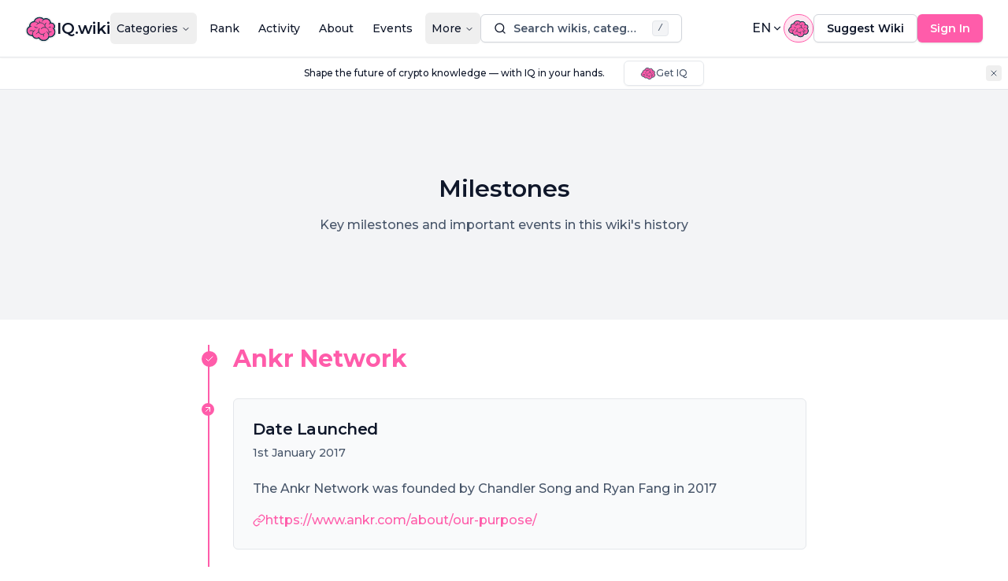

--- FILE ---
content_type: text/html; charset=utf-8
request_url: https://iq.wiki/wiki/ankr/events
body_size: 37699
content:
<!DOCTYPE html><html lang="en"><head><meta charSet="utf-8"/><meta name="viewport" content="width=device-width, initial-scale=1"/><link rel="stylesheet" href="/_next/static/css/f216226c7a0e6e85.css" data-precedence="next"/><link rel="stylesheet" href="/_next/static/css/a5643599aecf9219.css" data-precedence="next"/><link rel="preload" as="script" fetchPriority="low" href="/_next/static/chunks/webpack-5845aa4d64870873.js"/><script src="/_next/static/chunks/96650b9d-953ee476d6f60bda.js" async="" type="c3dcd84e1fcde5ca61a44bda-text/javascript"></script><script src="/_next/static/chunks/6467-4e7e8b85bdb27d88.js" async="" type="c3dcd84e1fcde5ca61a44bda-text/javascript"></script><script src="/_next/static/chunks/main-app-3097339c7e2f2601.js" async="" type="c3dcd84e1fcde5ca61a44bda-text/javascript"></script><script src="/_next/static/chunks/351825c0-d150034a82fbcabf.js" async="" type="c3dcd84e1fcde5ca61a44bda-text/javascript"></script><script src="/_next/static/chunks/e56c7f43-8fe9686ed47fa201.js" async="" type="c3dcd84e1fcde5ca61a44bda-text/javascript"></script><script src="/_next/static/chunks/9c18062d-004844790b132bd9.js" async="" type="c3dcd84e1fcde5ca61a44bda-text/javascript"></script><script src="/_next/static/chunks/7a67a94b-3d756296089ad358.js" async="" type="c3dcd84e1fcde5ca61a44bda-text/javascript"></script><script src="/_next/static/chunks/db9d4a75-ace0d6ba52027694.js" async="" type="c3dcd84e1fcde5ca61a44bda-text/javascript"></script><script src="/_next/static/chunks/c33bfc2c-dca0cfaeed6d6ab9.js" async="" type="c3dcd84e1fcde5ca61a44bda-text/javascript"></script><script src="/_next/static/chunks/4872-aceebe0bc084dc78.js" async="" type="c3dcd84e1fcde5ca61a44bda-text/javascript"></script><script src="/_next/static/chunks/1721-ec78e600398a8ac3.js" async="" type="c3dcd84e1fcde5ca61a44bda-text/javascript"></script><script src="/_next/static/chunks/1591-77ab260121ea243b.js" async="" type="c3dcd84e1fcde5ca61a44bda-text/javascript"></script><script src="/_next/static/chunks/6926-6f393aff814ff5d6.js" async="" type="c3dcd84e1fcde5ca61a44bda-text/javascript"></script><script src="/_next/static/chunks/7087-dfa875be2b9f0e53.js" async="" type="c3dcd84e1fcde5ca61a44bda-text/javascript"></script><script src="/_next/static/chunks/1112-f016321252a233d9.js" async="" type="c3dcd84e1fcde5ca61a44bda-text/javascript"></script><script src="/_next/static/chunks/4562-12cddc9699dee1c5.js" async="" type="c3dcd84e1fcde5ca61a44bda-text/javascript"></script><script src="/_next/static/chunks/2394-eb98b93314edbf9e.js" async="" type="c3dcd84e1fcde5ca61a44bda-text/javascript"></script><script src="/_next/static/chunks/2058-5cb91b4687904022.js" async="" type="c3dcd84e1fcde5ca61a44bda-text/javascript"></script><script src="/_next/static/chunks/3119-154e3c71ebb04045.js" async="" type="c3dcd84e1fcde5ca61a44bda-text/javascript"></script><script src="/_next/static/chunks/7846-23beaf6e5e237b2e.js" async="" type="c3dcd84e1fcde5ca61a44bda-text/javascript"></script><script src="/_next/static/chunks/7830-3068208b1694a240.js" async="" type="c3dcd84e1fcde5ca61a44bda-text/javascript"></script><script src="/_next/static/chunks/7671-d68702034dddfd92.js" async="" type="c3dcd84e1fcde5ca61a44bda-text/javascript"></script><script src="/_next/static/chunks/6609-f7cc6ddcf3696e8f.js" async="" type="c3dcd84e1fcde5ca61a44bda-text/javascript"></script><script src="/_next/static/chunks/5187-b074d79d8fd6e9fa.js" async="" type="c3dcd84e1fcde5ca61a44bda-text/javascript"></script><script src="/_next/static/chunks/8816-c2bd199037830140.js" async="" type="c3dcd84e1fcde5ca61a44bda-text/javascript"></script><script src="/_next/static/chunks/9877-d66c71e70e75f282.js" async="" type="c3dcd84e1fcde5ca61a44bda-text/javascript"></script><script src="/_next/static/chunks/695-efdb11ce2d07125e.js" async="" type="c3dcd84e1fcde5ca61a44bda-text/javascript"></script><script src="/_next/static/chunks/9406-c9ae1d028255a587.js" async="" type="c3dcd84e1fcde5ca61a44bda-text/javascript"></script><script src="/_next/static/chunks/2455-83ba74dc0ade76a6.js" async="" type="c3dcd84e1fcde5ca61a44bda-text/javascript"></script><script src="/_next/static/chunks/4849-96a07d20c96efd25.js" async="" type="c3dcd84e1fcde5ca61a44bda-text/javascript"></script><script src="/_next/static/chunks/7554-f00db4e2fe8c1932.js" async="" type="c3dcd84e1fcde5ca61a44bda-text/javascript"></script><script src="/_next/static/chunks/3620-e86ff3ed4c7b9950.js" async="" type="c3dcd84e1fcde5ca61a44bda-text/javascript"></script><script src="/_next/static/chunks/2095-28ef368d26553246.js" async="" type="c3dcd84e1fcde5ca61a44bda-text/javascript"></script><script src="/_next/static/chunks/8312-3eb38407474f511c.js" async="" type="c3dcd84e1fcde5ca61a44bda-text/javascript"></script><script src="/_next/static/chunks/6305-624f8823b68e2804.js" async="" type="c3dcd84e1fcde5ca61a44bda-text/javascript"></script><script src="/_next/static/chunks/5865-73c24414603cd1d5.js" async="" type="c3dcd84e1fcde5ca61a44bda-text/javascript"></script><script src="/_next/static/chunks/8885-1aa358aac2a531ea.js" async="" type="c3dcd84e1fcde5ca61a44bda-text/javascript"></script><script src="/_next/static/chunks/5248-c333af4a35882c28.js" async="" type="c3dcd84e1fcde5ca61a44bda-text/javascript"></script><script src="/_next/static/chunks/4302-29342abbb24509e1.js" async="" type="c3dcd84e1fcde5ca61a44bda-text/javascript"></script><script src="/_next/static/chunks/711-a80ee4930bdb2e98.js" async="" type="c3dcd84e1fcde5ca61a44bda-text/javascript"></script><script src="/_next/static/chunks/8188-1ef9a0cd551076ca.js" async="" type="c3dcd84e1fcde5ca61a44bda-text/javascript"></script><script src="/_next/static/chunks/325-cee846e5c22d14f1.js" async="" type="c3dcd84e1fcde5ca61a44bda-text/javascript"></script><script src="/_next/static/chunks/app/%5Blocale%5D/(content)/wiki/%5Bid%5D/page-7ff4acae0def961d.js" async="" type="c3dcd84e1fcde5ca61a44bda-text/javascript"></script><script src="/_next/static/chunks/2103-010ef70a918ce196.js" async="" type="c3dcd84e1fcde5ca61a44bda-text/javascript"></script><script src="/_next/static/chunks/2786-edb5abe1a71dcab0.js" async="" type="c3dcd84e1fcde5ca61a44bda-text/javascript"></script><script src="/_next/static/chunks/9576-be5f0e6a251de122.js" async="" type="c3dcd84e1fcde5ca61a44bda-text/javascript"></script><script src="/_next/static/chunks/6403-a9ceae54dade74b1.js" async="" type="c3dcd84e1fcde5ca61a44bda-text/javascript"></script><script src="/_next/static/chunks/9682-c16ee99b10e0b2aa.js" async="" type="c3dcd84e1fcde5ca61a44bda-text/javascript"></script><script src="/_next/static/chunks/9926-b0062640f658522c.js" async="" type="c3dcd84e1fcde5ca61a44bda-text/javascript"></script><script src="/_next/static/chunks/7391-ace57c340df7e9ab.js" async="" type="c3dcd84e1fcde5ca61a44bda-text/javascript"></script><script src="/_next/static/chunks/726-feeadb17b8863501.js" async="" type="c3dcd84e1fcde5ca61a44bda-text/javascript"></script><script src="/_next/static/chunks/178-9ba739ed69c86b44.js" async="" type="c3dcd84e1fcde5ca61a44bda-text/javascript"></script><script src="/_next/static/chunks/app/%5Blocale%5D/layout-e9e5658d8324e129.js" async="" type="c3dcd84e1fcde5ca61a44bda-text/javascript"></script><meta name="next-size-adjust"/><link rel="icon" href="/favicon.ico"/><title>IQ.wiki | Largest Blockchain &amp; Crypto Encyclopedia</title><meta name="description" content="World&#x27;s largest Blockchain &amp; Crypto Encyclopedia"/><meta name="robots" content="index, follow"/><link rel="canonical" href="https://iq.wiki"/><meta property="og:title" content="IQ.wiki | Largest Blockchain &amp; Crypto Encyclopedia"/><meta property="og:description" content="World&#x27;s largest Blockchain &amp; Crypto Encyclopedia"/><meta property="og:site_name" content="IQ.wiki"/><meta property="og:image" content="https://iq.wiki/images/og-image-default.png"/><meta property="og:image:width" content="1200"/><meta property="og:image:height" content="630"/><meta property="og:image:alt" content="IQ.wiki | The world’s largest blockchain encyclopedia "/><meta property="og:type" content="website"/><meta name="twitter:card" content="summary_large_image"/><meta name="twitter:creator" content="@IQWIKI"/><meta name="twitter:title" content="IQ.wiki | Largest Blockchain &amp; Crypto Encyclopedia"/><meta name="twitter:description" content="World&#x27;s largest Blockchain &amp; Crypto Encyclopedia"/><meta name="twitter:image" content="https://iq.wiki/images/og-image-default.png"/><meta name="twitter:image:width" content="1200"/><meta name="twitter:image:height" content="630"/><meta name="twitter:image:alt" content="IQ.wiki | The world’s largest blockchain encyclopedia "/><link rel="icon" href="/favicon.ico" type="image/x-icon" sizes="48x48"/><meta id="__next-page-redirect" http-equiv="refresh" content="0;url=/wiki/ankr/milestones"/><script src="/_next/static/chunks/polyfills-42372ed130431b0a.js" noModule="" type="c3dcd84e1fcde5ca61a44bda-text/javascript"></script></head><body class="__className_000550 antialiased"><div><!--$--><!--/$--><script data-cfasync="false">((e,t,n,i,a,o,s,l)=>{let c=document.documentElement,u=["light","dark"];function d(t){(Array.isArray(e)?e:[e]).forEach(e=>{let n="class"===e,i=n&&o?a.map(e=>o[e]||e):a;n?(c.classList.remove(...i),c.classList.add(o&&o[t]?o[t]:t)):c.setAttribute(e,t)}),l&&u.includes(t)&&(c.style.colorScheme=t)}if(i)d(i);else try{let e=localStorage.getItem(t)||n,i=s&&"system"===e?window.matchMedia("(prefers-color-scheme: dark)").matches?"dark":"light":e;d(i)}catch(e){}})("class","theme","system",null,["light","dark"],null,true,true)</script><style>
:root {
  --bprogress-color: #FF1A88;
  --bprogress-height: 2px;
  --bprogress-spinner-size: 18px;
  --bprogress-spinner-animation-duration: 400ms;
  --bprogress-spinner-border-size: 2px;
  --bprogress-box-shadow: 0 0 10px #FF1A88, 0 0 5px #FF1A88;
  --bprogress-z-index: 99999;
  --bprogress-spinner-top: 15px;
  --bprogress-spinner-bottom: auto;
  --bprogress-spinner-right: 15px;
  --bprogress-spinner-left: auto;
}

.bprogress {
  width: 0;
  height: 0;
  pointer-events: none;
  z-index: var(--bprogress-z-index);
}

.bprogress .bar {
  background: var(--bprogress-color);
  position: fixed;
  z-index: var(--bprogress-z-index);
  top: 0;
  left: 0;
  width: 100%;
  height: var(--bprogress-height);
}

/* Fancy blur effect */
.bprogress .peg {
  display: block;
  position: absolute;
  right: 0;
  width: 100px;
  height: 100%;
  box-shadow: var(--bprogress-box-shadow);
  opacity: 1.0;
  transform: rotate(3deg) translate(0px, -4px);
}

/* Remove these to get rid of the spinner */
.bprogress .spinner {
  display: block;
  position: fixed;
  z-index: var(--bprogress-z-index);
  top: var(--bprogress-spinner-top);
  bottom: var(--bprogress-spinner-bottom);
  right: var(--bprogress-spinner-right);
  left: var(--bprogress-spinner-left);
}

.bprogress .spinner-icon {
  width: var(--bprogress-spinner-size);
  height: var(--bprogress-spinner-size);
  box-sizing: border-box;
  border: solid var(--bprogress-spinner-border-size) transparent;
  border-top-color: var(--bprogress-color);
  border-left-color: var(--bprogress-color);
  border-radius: 50%;
  -webkit-animation: bprogress-spinner var(--bprogress-spinner-animation-duration) linear infinite;
  animation: bprogress-spinner var(--bprogress-spinner-animation-duration) linear infinite;
}

.bprogress-custom-parent {
  overflow: hidden;
  position: relative;
}

.bprogress-custom-parent .bprogress .spinner,
.bprogress-custom-parent .bprogress .bar {
  position: absolute;
}

.bprogress .indeterminate {
  position: fixed;
  top: 0;
  left: 0;
  width: 100%;
  height: var(--bprogress-height);
  overflow: hidden;
}

.bprogress .indeterminate .inc,
.bprogress .indeterminate .dec {
  position: absolute;
  top: 0;
  height: 100%;
  background-color: var(--bprogress-color);
}

.bprogress .indeterminate .inc {
  animation: bprogress-indeterminate-increase 2s infinite;
}

.bprogress .indeterminate .dec {
  animation: bprogress-indeterminate-decrease 2s 0.5s infinite;
}

@-webkit-keyframes bprogress-spinner {
  0%   { -webkit-transform: rotate(0deg); transform: rotate(0deg); }
  100% { -webkit-transform: rotate(360deg); transform: rotate(360deg); }
}

@keyframes bprogress-spinner {
  0%   { transform: rotate(0deg); }
  100% { transform: rotate(360deg); }
}

@keyframes bprogress-indeterminate-increase {
  from { left: -5%; width: 5%; }
  to { left: 130%; width: 100%; }
}

@keyframes bprogress-indeterminate-decrease {
  from { left: -80%; width: 80%; }
  to { left: 110%; width: 10%; }
}
</style><!--$--><!--/$--><!--$--><!--/$--><nav class="shadow-sm sticky top-0 left-0 right-0 z-[60] w-full bg-background py-4 border-b" aria-label="Main navigation"><div class="flex gap-6 xl:gap-8 items-center justify-between px-4 lg:px-8"><a aria-label="Go to IQ.wiki homepage" href="/"><div class="flex flex-row gap-2 items-center"><svg xmlns="http://www.w3.org/2000/svg" width="40" height="40" viewBox="0 0 44 36" fill="none" aria-hidden="true" class="size-10 text-primary"><title>Icon</title><path d="M41.2794 23.0133C41.2794 23.8655 41.1232 24.6806 40.8373 25.4321C39.8589 27.9989 37.3731 29.8222 34.4601 29.8222C31.4788 29.8222 28.9454 27.9122 28.0179 25.2505C22.5104 25.6458 19.3612 23.1878 18.0517 18.5028C14.7439 17.6045 12.3125 14.5845 12.3125 10.9966C12.3125 8.6762 13.3301 6.59259 14.944 5.16828C16.3173 3.95425 18.1235 3.21777 20.1021 3.21777C22.369 3.21777 24.4102 4.18422 25.832 5.72907C26.7883 5.10463 27.931 4.74268 29.1584 4.74268C30.0151 4.74268 30.8315 4.91966 31.5713 5.23878C33.7121 6.16144 35.2173 8.27488 35.2508 10.7435C35.2519 10.7724 35.2519 10.8001 35.2519 10.8291L35.2508 10.932V10.9332C35.5621 10.8649 35.8851 10.8291 36.2175 10.8291C37.7018 10.8291 39.0206 11.539 39.8518 12.6374H39.8531C40.4296 13.3994 40.7712 14.3486 40.7712 15.3776C40.7732 16.4448 40.3967 17.4783 39.7083 18.2947C39.6566 18.3576 39.6029 18.4189 39.5472 18.4785C40.6253 19.6821 41.2793 21.2719 41.2793 23.0133" fill="#FF5CAA"></path><path d="M29.0823 10.4464C27.8486 11.7854 27.0951 13.5727 27.0951 15.5359C27.0951 19.6878 30.4657 23.0538 34.6235 23.0538C35.1599 23.0541 35.6948 22.9973 36.2192 22.8845M19.7725 8.01967C19.9608 10.7349 22.2262 12.8792 24.993 12.8792M33.3154 11.8709C33.8749 11.4066 34.5387 11.0845 35.2501 10.9322M25.8312 5.72803C24.9549 6.29793 24.2346 7.08774 23.7496 8.01967" stroke="#103849" stroke-width="0.926271" stroke-miterlimit="10" stroke-linecap="round" stroke-linejoin="round"></path><path d="M41.2789 23.0123C41.2789 26.7733 38.2258 29.8212 34.4596 29.8212C31.4783 29.8212 28.9449 27.9112 28.0175 25.2495C22.5099 25.6449 19.3607 23.1868 18.0512 18.5018C14.7434 17.6035 12.312 14.5835 12.312 10.9957C12.312 6.69931 15.7992 3.2168 20.1017 3.2168C22.3685 3.2168 24.4097 4.18325 25.8315 5.72809C26.7878 5.10365 27.9305 4.7417 29.158 4.7417C32.5236 4.7417 35.2514 7.46701 35.2514 10.8281L35.2503 10.9311V10.9322C35.5616 10.8639 35.8846 10.8281 36.217 10.8281C38.7317 10.8281 40.7707 12.8641 40.7707 15.3766C40.7707 16.5757 40.3064 17.6648 39.5467 18.4775C40.6248 19.6811 41.2788 21.2709 41.2788 23.0123L41.2789 23.0123Z" stroke="#103849" stroke-width="0.810433" stroke-miterlimit="10" stroke-linejoin="round"></path><path d="M39.5468 18.4773C39.5468 18.4773 39.0181 17.9295 38.2951 17.3594M19.2123 30.8258C18.9139 30.2031 18.7229 29.5346 18.6475 28.8485" stroke="#103849" stroke-width="0.926271" stroke-miterlimit="10" stroke-linecap="round" stroke-linejoin="round"></path><path d="M32.5839 26.0902C32.825 26.7581 32.9479 27.4627 32.9473 28.1726C32.9473 31.824 29.738 34.7826 25.7782 34.7826C22.8422 34.7826 20.3192 33.1558 19.2124 30.8261C18.3002 31.4447 17.2059 31.8054 16.0307 31.8054C13.3957 31.8054 11.1726 29.9948 10.4757 27.5182C9.9781 27.6421 9.46717 27.7046 8.95434 27.7044C5.51219 27.7044 2.7207 24.9177 2.7207 21.4792C2.7207 18.8384 4.36823 16.5815 6.69307 15.6785C6.60163 15.3005 6.553 14.9085 6.553 14.5062C6.553 11.3879 9.45451 8.86035 13.0344 8.86035C15.0895 8.86035 16.9233 9.69499 18.1101 10.9946C19.0619 10.4847 20.1595 10.1923 21.3289 10.1923C24.9562 10.1923 27.8969 13.0008 27.8969 16.4647C27.8973 16.5464 27.8954 16.6281 27.8911 16.7097C30.8841 17.2578 33.1591 20.0028 33.1591 23.3072C33.1591 24.3003 32.9543 25.2427 32.5838 26.0901" fill="#FF5CAA"></path><path d="M30.2576 23.0129C31.3261 23.8013 32.1437 24.8675 32.5836 26.0907M10.4754 27.5186C10.3272 26.9937 10.2484 26.4399 10.2484 25.8664C10.2484 23.5261 11.5672 21.5017 13.4823 20.534M8.31617 15.2882C7.74887 15.346 7.20468 15.479 6.69287 15.679M18.1112 10.9962L18.1099 10.9951M18.1099 10.9951C17.2961 11.4345 16.5898 12.0335 16.0376 12.7481" stroke="#103849" stroke-width="0.926271" stroke-miterlimit="10" stroke-linecap="round" stroke-linejoin="round"></path><path d="M32.5839 26.0902C32.825 26.7581 32.9479 27.4627 32.9473 28.1726C32.9473 31.824 29.738 34.7826 25.7782 34.7826C22.8422 34.7826 20.3192 33.1558 19.2124 30.8261C18.3002 31.4447 17.2059 31.8054 16.0307 31.8054C13.3957 31.8054 11.1726 29.9948 10.4757 27.5182C9.9781 27.6421 9.46717 27.7046 8.95434 27.7044C5.51219 27.7044 2.7207 24.9177 2.7207 21.4792C2.7207 18.8384 4.36823 16.5815 6.69307 15.6785C6.60163 15.3005 6.553 14.9085 6.553 14.5062C6.553 11.3879 9.45451 8.86035 13.0344 8.86035C15.0895 8.86035 16.9233 9.69499 18.1101 10.9946C19.0619 10.4847 20.1595 10.1923 21.3289 10.1923C24.9562 10.1923 27.8969 13.0008 27.8969 16.4647C27.8973 16.5464 27.8954 16.6281 27.8911 16.7097C30.8841 17.2578 33.1591 20.0028 33.1591 23.3072C33.1591 24.3003 32.9543 25.2427 32.5838 26.0901L32.5839 26.0902Z" stroke="#103849" stroke-width="0.810433" stroke-miterlimit="10" stroke-linejoin="round"></path><path d="M22.2887 18.5744C23.4418 17.3627 25.0338 16.6123 26.7913 16.6123C27.1665 16.6123 27.5335 16.6459 27.8912 16.7116M27.4788 24.5875C26.5703 25.722 25.1725 26.4488 23.6047 26.4488C20.8666 26.4488 18.647 24.232 18.647 21.4979C18.6452 20.3562 19.0403 19.2493 19.7647 18.366" stroke="#103849" stroke-width="0.926271" stroke-miterlimit="10" stroke-linecap="round" stroke-linejoin="round"></path><path d="M25.797 28.8993C25.797 27.927 25.5514 27.0126 25.1183 26.2135M15.4357 25.7372C16.2531 24.5278 17.5256 23.6525 19.0088 23.3554M6.59717 21.4845C7.22517 21.236 7.89458 21.1086 8.57006 21.1088C9.65314 21.1073 10.7109 21.4356 11.6023 22.0501M16.7899 16.9279C16.4525 17.0271 16.0955 17.0803 15.7259 17.0803C14.745 17.0815 13.8026 16.6992 13.1006 16.0151M33.061 16.6865C33.5799 16.2998 34.2103 16.0914 34.8578 16.0924C35.0377 16.0923 35.2173 16.1082 35.3944 16.14" stroke="#103849" stroke-width="0.926271" stroke-miterlimit="10" stroke-linecap="round" stroke-linejoin="round"></path><path d="M40.0808 18.4804C40.7893 17.6024 41.1758 16.5137 41.1758 15.377C41.1758 12.6458 38.9512 10.4237 36.2169 10.4237C36.0258 10.4237 35.8351 10.4348 35.646 10.4567C35.4525 7.04979 32.6162 4.33749 29.1577 4.33749C28.0045 4.33749 26.8843 4.639 25.8974 5.21237C24.3597 3.6778 22.2753 2.81478 20.1014 2.8125C16.4577 2.8125 13.3632 5.20023 12.301 8.49058C8.84726 8.81325 6.14764 11.3878 6.14764 14.5064C6.14764 14.8168 6.17482 15.1277 6.2284 15.4343C3.83991 16.5033 2.31543 18.8401 2.31543 21.4795C2.31543 25.1351 5.29362 28.1092 8.95424 28.1092C9.37227 28.1093 9.78939 28.0703 10.2002 27.9928C11.069 30.4943 13.4148 32.2103 16.0307 32.2103C17.0921 32.211 18.135 31.9323 19.0542 31.4023C20.3484 33.7159 22.9372 35.1875 25.7781 35.1875C29.2369 35.1875 32.1596 33.0284 33.0626 30.0896C33.5169 30.179 33.9841 30.2261 34.4593 30.2261C38.443 30.2261 41.684 26.99 41.684 23.0126C41.684 21.3556 41.1171 19.7598 40.0808 18.4804V18.4804Z" stroke="#103849" stroke-width="1.62095" stroke-miterlimit="10" stroke-linejoin="round"></path><path d="M20.1016 0.5C17.9612 0.5 15.9023 1.1365 14.1476 2.34055C12.6325 3.38019 11.4315 4.78247 10.6382 6.42904C6.77653 7.36358 4.01561 10.4669 3.84107 14.1365C1.45093 15.7938 0 18.5301 0 21.4795C0 26.3584 3.93346 30.3373 8.79962 30.4202C10.3362 32.9414 13.0753 34.5227 16.0309 34.5227C16.7859 34.5227 17.5279 34.4228 18.2476 34.2247C20.1103 36.2934 22.847 37.4999 25.7783 37.4999C27.764 37.4999 29.6874 36.9376 31.3406 35.8743C32.6841 35.0102 33.7665 33.8697 34.5156 32.5384C39.7506 32.5084 43.9998 28.2466 43.9998 23.0126C43.9998 21.3954 43.5947 19.8263 42.821 18.4233C43.2631 17.4685 43.492 16.429 43.4917 15.3769C43.4917 13.4715 42.7563 11.6697 41.4208 10.3037C40.3677 9.22632 39.0347 8.51464 37.584 8.23923C37.0937 6.64964 36.1547 5.21744 34.8715 4.12586C33.2771 2.77051 31.2519 2.02577 29.158 2.02481C28.1821 2.02481 27.2026 2.19018 26.2797 2.50704C24.4869 1.20717 22.3262 0.5 20.1016 0.5ZM20.1016 2.00305C22.2718 2.00305 24.4 2.80786 26.0302 4.22879C27.008 3.7671 28.0762 3.52777 29.1579 3.52804C32.7606 3.52804 35.7857 6.14443 36.3668 9.61628C39.4788 9.69598 41.9864 12.2496 41.9864 15.377C41.9853 16.4728 41.6722 17.5457 41.0837 18.4706C41.9972 19.7999 42.4945 21.3902 42.4945 23.0127C42.4945 27.4366 38.8899 31.0357 34.4594 31.0357C34.1729 31.0357 33.8853 31.0201 33.5991 30.9892C32.3625 33.9698 29.2465 35.997 25.7782 35.997C22.918 35.997 20.2969 34.6573 18.759 32.4549C17.8978 32.8271 16.9693 33.0193 16.0309 33.0197C13.2966 33.0197 10.8236 31.3825 9.68482 28.8831C9.4422 28.9068 9.19811 28.9186 8.95445 28.9186C4.84697 28.9186 1.5052 25.5815 1.5052 21.4795C1.5052 18.7562 2.99772 16.2612 5.35469 14.9656C5.34326 14.8128 5.33752 14.6596 5.3375 14.5064C5.3375 11.1419 8.03981 8.3152 11.7048 7.74911C13.0437 4.29114 16.3547 2.00305 20.1017 2.00305" fill="#F0F0F0"></path></svg><h1 class="text-xl font-semibold">IQ.wiki</h1></div></a><div class="hidden lg:block"><nav aria-label="Navigation menu" data-orientation="horizontal" dir="ltr" class="relative z-10"><div style="position:relative"><ul data-orientation="horizontal" class="group flex flex-1 list-none items-center justify-center space-x-2" dir="ltr"><li><button id="radix-:Rhl6ltb:-trigger-radix-:Rmhl6ltb:" data-state="closed" aria-expanded="false" aria-controls="radix-:Rhl6ltb:-content-radix-:Rmhl6ltb:" class="group inline-flex h-10 w-max items-center justify-center rounded-md text-sm font-medium transition-colors hover:text-muted-foreground focus:outline-none disabled:pointer-events-none disabled:opacity-50 data-[active]:bg-popover/50 data-[state=open]:bg-popover/50 group !p-2" data-radix-collection-item="">Categories<!-- --> <svg xmlns="http://www.w3.org/2000/svg" width="24" height="24" viewBox="0 0 24 24" fill="none" stroke="currentColor" stroke-width="2" stroke-linecap="round" stroke-linejoin="round" class="lucide lucide-chevron-down relative top-[1px] ml-1 h-3 w-3 transition duration-200 group-data-[state=open]:rotate-180" aria-hidden="true"><path d="m6 9 6 6 6-6"></path></svg></button></li><li><a class="group inline-flex h-10 w-max items-center justify-center rounded-md text-sm font-medium transition-colors hover:text-muted-foreground focus:outline-none disabled:pointer-events-none disabled:opacity-50 data-[active]:bg-popover/50 data-[state=open]:bg-popover/50 !p-2" href="/rank/cryptocurrencies"><span class="">Rank</span></a></li><li><a class="group inline-flex h-10 w-max items-center justify-center rounded-md text-sm font-medium transition-colors hover:text-muted-foreground focus:outline-none disabled:pointer-events-none disabled:opacity-50 data-[active]:bg-popover/50 data-[state=open]:bg-popover/50 !p-2" href="/activity"><span class="">Activity</span></a></li><li><a class="group inline-flex h-10 w-max items-center justify-center rounded-md text-sm font-medium transition-colors hover:text-muted-foreground focus:outline-none disabled:pointer-events-none disabled:opacity-50 data-[active]:bg-popover/50 data-[state=open]:bg-popover/50 !p-2" href="/about"><span class="">About</span></a></li><li><a class="group inline-flex h-10 w-max items-center justify-center rounded-md text-sm font-medium transition-colors hover:text-muted-foreground focus:outline-none disabled:pointer-events-none disabled:opacity-50 data-[active]:bg-popover/50 data-[state=open]:bg-popover/50 !p-2" href="/events"><span class="">Events</span></a></li><li><button id="radix-:Rhl6ltb:-trigger-radix-:R36hl6ltb:" data-state="closed" aria-expanded="false" aria-controls="radix-:Rhl6ltb:-content-radix-:R36hl6ltb:" class="group inline-flex h-10 w-max items-center justify-center rounded-md text-sm font-medium transition-colors hover:text-muted-foreground focus:outline-none disabled:pointer-events-none disabled:opacity-50 data-[active]:bg-popover/50 data-[state=open]:bg-popover/50 group !p-2" data-radix-collection-item="">More<!-- --> <svg xmlns="http://www.w3.org/2000/svg" width="24" height="24" viewBox="0 0 24 24" fill="none" stroke="currentColor" stroke-width="2" stroke-linecap="round" stroke-linejoin="round" class="lucide lucide-chevron-down relative top-[1px] ml-1 h-3 w-3 transition duration-200 group-data-[state=open]:rotate-180" aria-hidden="true"><path d="m6 9 6 6 6-6"></path></svg></button></li></ul></div><div class="absolute top-full"></div></nav></div><div class="hidden lg:block flex-grow" role="search"><svg viewBox="0 0 24 24" xmlns="http://www.w3.org/2000/svg" width="24" height="24" fill="currentColor" class="remixicon block xl:hidden w-6 h-6 text-muted-foreground"><path d="M18.031 16.6168L22.3137 20.8995L20.8995 22.3137L16.6168 18.031C15.0769 19.263 13.124 20 11 20C6.032 20 2 15.968 2 11C2 6.032 6.032 2 11 2C15.968 2 20 6.032 20 11C20 13.124 19.263 15.0769 18.031 16.6168ZM16.0247 15.8748C17.2475 14.6146 18 12.8956 18 11C18 7.1325 14.8675 4 11 4C7.1325 4 4 7.1325 4 11C4 14.8675 7.1325 18 11 18C12.8956 18 14.6146 17.2475 15.8748 16.0247L16.0247 15.8748Z"></path></svg><div class="hidden xl:block flex-grow z-50"><div class="hidden lg:block flex-grow min-w-0 min-[1280px]:max-w-[20vw] min-[1400px]:max-w-none"><button class="gap-2 justify-center whitespace-nowrap rounded-md text-sm font-semibold transition-all duration-200 ease-in-out focus-visible:outline-none focus-visible:ring-1 focus-visible:ring-ring disabled:pointer-events-none disabled:opacity-50 border border-input bg-background shadow-sm hover:bg-accent hover:text-accent-foreground h-9 px-4 py-2 w-full flex items-center"><div class="flex items-center w-[calc(100%-40px)]"><svg viewBox="0 0 24 24" xmlns="http://www.w3.org/2000/svg" width="24" height="24" fill="currentColor" class="remixicon mr-2 h-4 w-4 flex-none"><path d="M18.031 16.6168L22.3137 20.8995L20.8995 22.3137L16.6168 18.031C15.0769 19.263 13.124 20 11 20C6.032 20 2 15.968 2 11C2 6.032 6.032 2 11 2C15.968 2 20 6.032 20 11C20 13.124 19.263 15.0769 18.031 16.6168ZM16.0247 15.8748C17.2475 14.6146 18 12.8956 18 11C18 7.1325 14.8675 4 11 4C7.1325 4 4 7.1325 4 11C4 14.8675 7.1325 18 11 18C12.8956 18 14.6146 17.2475 15.8748 16.0247L16.0247 15.8748Z"></path></svg><span class="text-muted-foreground truncate">Search wikis, categories, tags and users</span></div><kbd class="pointer-events-none inline-flex h-5 select-none items-center gap-1 rounded border bg-muted px-1.5 font-mono text-[10px] font-medium text-muted-foreground opacity-100 ml-auto flex-none"><span class="text-xs">/</span></kbd></button><h2 id="radix-:Rkpl6ltbH1:" class="text-lg font-semibold leading-none tracking-tight sr-only">Search</h2></div></div></div><div class="flex-row gap-5 hidden lg:flex items-center" role="navigation" aria-label="User navigation"><button type="button" aria-label="Select language" class="uppercase border-0 p-0 hover:bg-transparent bg-transparent flex items-center font-medium cursor-pointer gap-1" id="radix-:R31l6ltb:" aria-haspopup="menu" aria-expanded="false" data-state="closed">en<svg viewBox="0 0 24 24" xmlns="http://www.w3.org/2000/svg" width="24" height="24" fill="currentColor" aria-hidden="true" class="remixicon w-4 h-4"><path d="M11.9999 13.1714L16.9497 8.22168L18.3639 9.63589L11.9999 15.9999L5.63599 9.63589L7.0502 8.22168L11.9999 13.1714Z"></path></svg></button><button class="inline-flex gap-2 items-center whitespace-nowrap text-sm font-semibold transition-all duration-200 ease-in-out focus-visible:outline-none focus-visible:ring-1 focus-visible:ring-ring disabled:pointer-events-none disabled:opacity-50 hover:text-accent-foreground h-9 rounded-full bg-brand-50 px-1 justify-center border border-primary py-0 hover:bg-brand-50" type="button" id="radix-:R51l6ltb:" aria-haspopup="menu" aria-expanded="false" data-state="closed"><svg xmlns="http://www.w3.org/2000/svg" width="40" height="40" viewBox="0 0 44 36" fill="none" class="h-6 w-7 text-primary" aria-hidden="true"><title>Icon</title><path d="M41.2794 23.0133C41.2794 23.8655 41.1232 24.6806 40.8373 25.4321C39.8589 27.9989 37.3731 29.8222 34.4601 29.8222C31.4788 29.8222 28.9454 27.9122 28.0179 25.2505C22.5104 25.6458 19.3612 23.1878 18.0517 18.5028C14.7439 17.6045 12.3125 14.5845 12.3125 10.9966C12.3125 8.6762 13.3301 6.59259 14.944 5.16828C16.3173 3.95425 18.1235 3.21777 20.1021 3.21777C22.369 3.21777 24.4102 4.18422 25.832 5.72907C26.7883 5.10463 27.931 4.74268 29.1584 4.74268C30.0151 4.74268 30.8315 4.91966 31.5713 5.23878C33.7121 6.16144 35.2173 8.27488 35.2508 10.7435C35.2519 10.7724 35.2519 10.8001 35.2519 10.8291L35.2508 10.932V10.9332C35.5621 10.8649 35.8851 10.8291 36.2175 10.8291C37.7018 10.8291 39.0206 11.539 39.8518 12.6374H39.8531C40.4296 13.3994 40.7712 14.3486 40.7712 15.3776C40.7732 16.4448 40.3967 17.4783 39.7083 18.2947C39.6566 18.3576 39.6029 18.4189 39.5472 18.4785C40.6253 19.6821 41.2793 21.2719 41.2793 23.0133" fill="#FF5CAA"></path><path d="M29.0823 10.4464C27.8486 11.7854 27.0951 13.5727 27.0951 15.5359C27.0951 19.6878 30.4657 23.0538 34.6235 23.0538C35.1599 23.0541 35.6948 22.9973 36.2192 22.8845M19.7725 8.01967C19.9608 10.7349 22.2262 12.8792 24.993 12.8792M33.3154 11.8709C33.8749 11.4066 34.5387 11.0845 35.2501 10.9322M25.8312 5.72803C24.9549 6.29793 24.2346 7.08774 23.7496 8.01967" stroke="#103849" stroke-width="0.926271" stroke-miterlimit="10" stroke-linecap="round" stroke-linejoin="round"></path><path d="M41.2789 23.0123C41.2789 26.7733 38.2258 29.8212 34.4596 29.8212C31.4783 29.8212 28.9449 27.9112 28.0175 25.2495C22.5099 25.6449 19.3607 23.1868 18.0512 18.5018C14.7434 17.6035 12.312 14.5835 12.312 10.9957C12.312 6.69931 15.7992 3.2168 20.1017 3.2168C22.3685 3.2168 24.4097 4.18325 25.8315 5.72809C26.7878 5.10365 27.9305 4.7417 29.158 4.7417C32.5236 4.7417 35.2514 7.46701 35.2514 10.8281L35.2503 10.9311V10.9322C35.5616 10.8639 35.8846 10.8281 36.217 10.8281C38.7317 10.8281 40.7707 12.8641 40.7707 15.3766C40.7707 16.5757 40.3064 17.6648 39.5467 18.4775C40.6248 19.6811 41.2788 21.2709 41.2788 23.0123L41.2789 23.0123Z" stroke="#103849" stroke-width="0.810433" stroke-miterlimit="10" stroke-linejoin="round"></path><path d="M39.5468 18.4773C39.5468 18.4773 39.0181 17.9295 38.2951 17.3594M19.2123 30.8258C18.9139 30.2031 18.7229 29.5346 18.6475 28.8485" stroke="#103849" stroke-width="0.926271" stroke-miterlimit="10" stroke-linecap="round" stroke-linejoin="round"></path><path d="M32.5839 26.0902C32.825 26.7581 32.9479 27.4627 32.9473 28.1726C32.9473 31.824 29.738 34.7826 25.7782 34.7826C22.8422 34.7826 20.3192 33.1558 19.2124 30.8261C18.3002 31.4447 17.2059 31.8054 16.0307 31.8054C13.3957 31.8054 11.1726 29.9948 10.4757 27.5182C9.9781 27.6421 9.46717 27.7046 8.95434 27.7044C5.51219 27.7044 2.7207 24.9177 2.7207 21.4792C2.7207 18.8384 4.36823 16.5815 6.69307 15.6785C6.60163 15.3005 6.553 14.9085 6.553 14.5062C6.553 11.3879 9.45451 8.86035 13.0344 8.86035C15.0895 8.86035 16.9233 9.69499 18.1101 10.9946C19.0619 10.4847 20.1595 10.1923 21.3289 10.1923C24.9562 10.1923 27.8969 13.0008 27.8969 16.4647C27.8973 16.5464 27.8954 16.6281 27.8911 16.7097C30.8841 17.2578 33.1591 20.0028 33.1591 23.3072C33.1591 24.3003 32.9543 25.2427 32.5838 26.0901" fill="#FF5CAA"></path><path d="M30.2576 23.0129C31.3261 23.8013 32.1437 24.8675 32.5836 26.0907M10.4754 27.5186C10.3272 26.9937 10.2484 26.4399 10.2484 25.8664C10.2484 23.5261 11.5672 21.5017 13.4823 20.534M8.31617 15.2882C7.74887 15.346 7.20468 15.479 6.69287 15.679M18.1112 10.9962L18.1099 10.9951M18.1099 10.9951C17.2961 11.4345 16.5898 12.0335 16.0376 12.7481" stroke="#103849" stroke-width="0.926271" stroke-miterlimit="10" stroke-linecap="round" stroke-linejoin="round"></path><path d="M32.5839 26.0902C32.825 26.7581 32.9479 27.4627 32.9473 28.1726C32.9473 31.824 29.738 34.7826 25.7782 34.7826C22.8422 34.7826 20.3192 33.1558 19.2124 30.8261C18.3002 31.4447 17.2059 31.8054 16.0307 31.8054C13.3957 31.8054 11.1726 29.9948 10.4757 27.5182C9.9781 27.6421 9.46717 27.7046 8.95434 27.7044C5.51219 27.7044 2.7207 24.9177 2.7207 21.4792C2.7207 18.8384 4.36823 16.5815 6.69307 15.6785C6.60163 15.3005 6.553 14.9085 6.553 14.5062C6.553 11.3879 9.45451 8.86035 13.0344 8.86035C15.0895 8.86035 16.9233 9.69499 18.1101 10.9946C19.0619 10.4847 20.1595 10.1923 21.3289 10.1923C24.9562 10.1923 27.8969 13.0008 27.8969 16.4647C27.8973 16.5464 27.8954 16.6281 27.8911 16.7097C30.8841 17.2578 33.1591 20.0028 33.1591 23.3072C33.1591 24.3003 32.9543 25.2427 32.5838 26.0901L32.5839 26.0902Z" stroke="#103849" stroke-width="0.810433" stroke-miterlimit="10" stroke-linejoin="round"></path><path d="M22.2887 18.5744C23.4418 17.3627 25.0338 16.6123 26.7913 16.6123C27.1665 16.6123 27.5335 16.6459 27.8912 16.7116M27.4788 24.5875C26.5703 25.722 25.1725 26.4488 23.6047 26.4488C20.8666 26.4488 18.647 24.232 18.647 21.4979C18.6452 20.3562 19.0403 19.2493 19.7647 18.366" stroke="#103849" stroke-width="0.926271" stroke-miterlimit="10" stroke-linecap="round" stroke-linejoin="round"></path><path d="M25.797 28.8993C25.797 27.927 25.5514 27.0126 25.1183 26.2135M15.4357 25.7372C16.2531 24.5278 17.5256 23.6525 19.0088 23.3554M6.59717 21.4845C7.22517 21.236 7.89458 21.1086 8.57006 21.1088C9.65314 21.1073 10.7109 21.4356 11.6023 22.0501M16.7899 16.9279C16.4525 17.0271 16.0955 17.0803 15.7259 17.0803C14.745 17.0815 13.8026 16.6992 13.1006 16.0151M33.061 16.6865C33.5799 16.2998 34.2103 16.0914 34.8578 16.0924C35.0377 16.0923 35.2173 16.1082 35.3944 16.14" stroke="#103849" stroke-width="0.926271" stroke-miterlimit="10" stroke-linecap="round" stroke-linejoin="round"></path><path d="M40.0808 18.4804C40.7893 17.6024 41.1758 16.5137 41.1758 15.377C41.1758 12.6458 38.9512 10.4237 36.2169 10.4237C36.0258 10.4237 35.8351 10.4348 35.646 10.4567C35.4525 7.04979 32.6162 4.33749 29.1577 4.33749C28.0045 4.33749 26.8843 4.639 25.8974 5.21237C24.3597 3.6778 22.2753 2.81478 20.1014 2.8125C16.4577 2.8125 13.3632 5.20023 12.301 8.49058C8.84726 8.81325 6.14764 11.3878 6.14764 14.5064C6.14764 14.8168 6.17482 15.1277 6.2284 15.4343C3.83991 16.5033 2.31543 18.8401 2.31543 21.4795C2.31543 25.1351 5.29362 28.1092 8.95424 28.1092C9.37227 28.1093 9.78939 28.0703 10.2002 27.9928C11.069 30.4943 13.4148 32.2103 16.0307 32.2103C17.0921 32.211 18.135 31.9323 19.0542 31.4023C20.3484 33.7159 22.9372 35.1875 25.7781 35.1875C29.2369 35.1875 32.1596 33.0284 33.0626 30.0896C33.5169 30.179 33.9841 30.2261 34.4593 30.2261C38.443 30.2261 41.684 26.99 41.684 23.0126C41.684 21.3556 41.1171 19.7598 40.0808 18.4804V18.4804Z" stroke="#103849" stroke-width="1.62095" stroke-miterlimit="10" stroke-linejoin="round"></path><path d="M20.1016 0.5C17.9612 0.5 15.9023 1.1365 14.1476 2.34055C12.6325 3.38019 11.4315 4.78247 10.6382 6.42904C6.77653 7.36358 4.01561 10.4669 3.84107 14.1365C1.45093 15.7938 0 18.5301 0 21.4795C0 26.3584 3.93346 30.3373 8.79962 30.4202C10.3362 32.9414 13.0753 34.5227 16.0309 34.5227C16.7859 34.5227 17.5279 34.4228 18.2476 34.2247C20.1103 36.2934 22.847 37.4999 25.7783 37.4999C27.764 37.4999 29.6874 36.9376 31.3406 35.8743C32.6841 35.0102 33.7665 33.8697 34.5156 32.5384C39.7506 32.5084 43.9998 28.2466 43.9998 23.0126C43.9998 21.3954 43.5947 19.8263 42.821 18.4233C43.2631 17.4685 43.492 16.429 43.4917 15.3769C43.4917 13.4715 42.7563 11.6697 41.4208 10.3037C40.3677 9.22632 39.0347 8.51464 37.584 8.23923C37.0937 6.64964 36.1547 5.21744 34.8715 4.12586C33.2771 2.77051 31.2519 2.02577 29.158 2.02481C28.1821 2.02481 27.2026 2.19018 26.2797 2.50704C24.4869 1.20717 22.3262 0.5 20.1016 0.5ZM20.1016 2.00305C22.2718 2.00305 24.4 2.80786 26.0302 4.22879C27.008 3.7671 28.0762 3.52777 29.1579 3.52804C32.7606 3.52804 35.7857 6.14443 36.3668 9.61628C39.4788 9.69598 41.9864 12.2496 41.9864 15.377C41.9853 16.4728 41.6722 17.5457 41.0837 18.4706C41.9972 19.7999 42.4945 21.3902 42.4945 23.0127C42.4945 27.4366 38.8899 31.0357 34.4594 31.0357C34.1729 31.0357 33.8853 31.0201 33.5991 30.9892C32.3625 33.9698 29.2465 35.997 25.7782 35.997C22.918 35.997 20.2969 34.6573 18.759 32.4549C17.8978 32.8271 16.9693 33.0193 16.0309 33.0197C13.2966 33.0197 10.8236 31.3825 9.68482 28.8831C9.4422 28.9068 9.19811 28.9186 8.95445 28.9186C4.84697 28.9186 1.5052 25.5815 1.5052 21.4795C1.5052 18.7562 2.99772 16.2612 5.35469 14.9656C5.34326 14.8128 5.33752 14.6596 5.3375 14.5064C5.3375 11.1419 8.03981 8.3152 11.7048 7.74911C13.0437 4.29114 16.3547 2.00305 20.1017 2.00305" fill="#F0F0F0"></path></svg></button><button type="button" aria-haspopup="dialog" aria-expanded="false" aria-controls="radix-:R71l6ltb:" data-state="closed" class="inline-flex gap-2 items-center justify-center whitespace-nowrap rounded-md text-sm font-semibold transition-all duration-200 ease-in-out focus-visible:outline-none focus-visible:ring-1 focus-visible:ring-ring disabled:pointer-events-none disabled:opacity-50 border border-input bg-background shadow-sm hover:bg-accent hover:text-accent-foreground h-9 px-4 py-2">Suggest Wiki</button><button class="inline-flex gap-2 items-center justify-center whitespace-nowrap rounded-md text-sm font-semibold transition-all duration-200 ease-in-out focus-visible:outline-none focus-visible:ring-1 focus-visible:ring-ring disabled:pointer-events-none disabled:opacity-50 bg-primary text-primary-foreground shadow hover:bg-primary/90 h-9 px-4 py-2">Sign In</button></div><div class="flex items-center gap-3 md:gap-4 lg:hidden"><div class="md:flex items-center hidden"><a class="inline-flex gap-2 items-center justify-center whitespace-nowrap rounded-md text-sm font-semibold transition-all duration-200 ease-in-out focus-visible:outline-none focus-visible:ring-1 focus-visible:ring-ring disabled:pointer-events-none disabled:opacity-50 bg-primary text-primary-foreground shadow hover:bg-primary/90 h-9 px-4 py-2" href="/login">Sign In</a></div><div role="search"><svg viewBox="0 0 24 24" xmlns="http://www.w3.org/2000/svg" width="24" height="24" fill="currentColor" class="remixicon block xl:hidden w-6 h-6 text-muted-foreground"><path d="M18.031 16.6168L22.3137 20.8995L20.8995 22.3137L16.6168 18.031C15.0769 19.263 13.124 20 11 20C6.032 20 2 15.968 2 11C2 6.032 6.032 2 11 2C15.968 2 20 6.032 20 11C20 13.124 19.263 15.0769 18.031 16.6168ZM16.0247 15.8748C17.2475 14.6146 18 12.8956 18 11C18 7.1325 14.8675 4 11 4C7.1325 4 4 7.1325 4 11C4 14.8675 7.1325 18 11 18C12.8956 18 14.6146 17.2475 15.8748 16.0247L16.0247 15.8748Z"></path></svg><div class="hidden xl:block flex-grow z-50"><div class="hidden lg:block flex-grow min-w-0 min-[1280px]:max-w-[20vw] min-[1400px]:max-w-none"><button class="gap-2 justify-center whitespace-nowrap rounded-md text-sm font-semibold transition-all duration-200 ease-in-out focus-visible:outline-none focus-visible:ring-1 focus-visible:ring-ring disabled:pointer-events-none disabled:opacity-50 border border-input bg-background shadow-sm hover:bg-accent hover:text-accent-foreground h-9 px-4 py-2 w-full flex items-center"><div class="flex items-center w-[calc(100%-40px)]"><svg viewBox="0 0 24 24" xmlns="http://www.w3.org/2000/svg" width="24" height="24" fill="currentColor" class="remixicon mr-2 h-4 w-4 flex-none"><path d="M18.031 16.6168L22.3137 20.8995L20.8995 22.3137L16.6168 18.031C15.0769 19.263 13.124 20 11 20C6.032 20 2 15.968 2 11C2 6.032 6.032 2 11 2C15.968 2 20 6.032 20 11C20 13.124 19.263 15.0769 18.031 16.6168ZM16.0247 15.8748C17.2475 14.6146 18 12.8956 18 11C18 7.1325 14.8675 4 11 4C7.1325 4 4 7.1325 4 11C4 14.8675 7.1325 18 11 18C12.8956 18 14.6146 17.2475 15.8748 16.0247L16.0247 15.8748Z"></path></svg><span class="text-muted-foreground truncate">Search wikis, categories, tags and users</span></div><kbd class="pointer-events-none inline-flex h-5 select-none items-center gap-1 rounded border bg-muted px-1.5 font-mono text-[10px] font-medium text-muted-foreground opacity-100 ml-auto flex-none"><span class="text-xs">/</span></kbd></button><h2 id="radix-:R559l6ltbH1:" class="text-lg font-semibold leading-none tracking-tight sr-only">Search</h2></div></div></div><button class="inline-flex gap-2 items-center whitespace-nowrap text-sm font-semibold transition-all duration-200 ease-in-out focus-visible:outline-none focus-visible:ring-1 focus-visible:ring-ring disabled:pointer-events-none disabled:opacity-50 hover:text-accent-foreground h-9 rounded-full bg-brand-50 px-1 justify-center border border-primary py-0 hover:bg-brand-50" type="button" id="radix-:R79l6ltb:" aria-haspopup="menu" aria-expanded="false" data-state="closed"><svg xmlns="http://www.w3.org/2000/svg" width="40" height="40" viewBox="0 0 44 36" fill="none" class="h-6 w-7 text-primary" aria-hidden="true"><title>Icon</title><path d="M41.2794 23.0133C41.2794 23.8655 41.1232 24.6806 40.8373 25.4321C39.8589 27.9989 37.3731 29.8222 34.4601 29.8222C31.4788 29.8222 28.9454 27.9122 28.0179 25.2505C22.5104 25.6458 19.3612 23.1878 18.0517 18.5028C14.7439 17.6045 12.3125 14.5845 12.3125 10.9966C12.3125 8.6762 13.3301 6.59259 14.944 5.16828C16.3173 3.95425 18.1235 3.21777 20.1021 3.21777C22.369 3.21777 24.4102 4.18422 25.832 5.72907C26.7883 5.10463 27.931 4.74268 29.1584 4.74268C30.0151 4.74268 30.8315 4.91966 31.5713 5.23878C33.7121 6.16144 35.2173 8.27488 35.2508 10.7435C35.2519 10.7724 35.2519 10.8001 35.2519 10.8291L35.2508 10.932V10.9332C35.5621 10.8649 35.8851 10.8291 36.2175 10.8291C37.7018 10.8291 39.0206 11.539 39.8518 12.6374H39.8531C40.4296 13.3994 40.7712 14.3486 40.7712 15.3776C40.7732 16.4448 40.3967 17.4783 39.7083 18.2947C39.6566 18.3576 39.6029 18.4189 39.5472 18.4785C40.6253 19.6821 41.2793 21.2719 41.2793 23.0133" fill="#FF5CAA"></path><path d="M29.0823 10.4464C27.8486 11.7854 27.0951 13.5727 27.0951 15.5359C27.0951 19.6878 30.4657 23.0538 34.6235 23.0538C35.1599 23.0541 35.6948 22.9973 36.2192 22.8845M19.7725 8.01967C19.9608 10.7349 22.2262 12.8792 24.993 12.8792M33.3154 11.8709C33.8749 11.4066 34.5387 11.0845 35.2501 10.9322M25.8312 5.72803C24.9549 6.29793 24.2346 7.08774 23.7496 8.01967" stroke="#103849" stroke-width="0.926271" stroke-miterlimit="10" stroke-linecap="round" stroke-linejoin="round"></path><path d="M41.2789 23.0123C41.2789 26.7733 38.2258 29.8212 34.4596 29.8212C31.4783 29.8212 28.9449 27.9112 28.0175 25.2495C22.5099 25.6449 19.3607 23.1868 18.0512 18.5018C14.7434 17.6035 12.312 14.5835 12.312 10.9957C12.312 6.69931 15.7992 3.2168 20.1017 3.2168C22.3685 3.2168 24.4097 4.18325 25.8315 5.72809C26.7878 5.10365 27.9305 4.7417 29.158 4.7417C32.5236 4.7417 35.2514 7.46701 35.2514 10.8281L35.2503 10.9311V10.9322C35.5616 10.8639 35.8846 10.8281 36.217 10.8281C38.7317 10.8281 40.7707 12.8641 40.7707 15.3766C40.7707 16.5757 40.3064 17.6648 39.5467 18.4775C40.6248 19.6811 41.2788 21.2709 41.2788 23.0123L41.2789 23.0123Z" stroke="#103849" stroke-width="0.810433" stroke-miterlimit="10" stroke-linejoin="round"></path><path d="M39.5468 18.4773C39.5468 18.4773 39.0181 17.9295 38.2951 17.3594M19.2123 30.8258C18.9139 30.2031 18.7229 29.5346 18.6475 28.8485" stroke="#103849" stroke-width="0.926271" stroke-miterlimit="10" stroke-linecap="round" stroke-linejoin="round"></path><path d="M32.5839 26.0902C32.825 26.7581 32.9479 27.4627 32.9473 28.1726C32.9473 31.824 29.738 34.7826 25.7782 34.7826C22.8422 34.7826 20.3192 33.1558 19.2124 30.8261C18.3002 31.4447 17.2059 31.8054 16.0307 31.8054C13.3957 31.8054 11.1726 29.9948 10.4757 27.5182C9.9781 27.6421 9.46717 27.7046 8.95434 27.7044C5.51219 27.7044 2.7207 24.9177 2.7207 21.4792C2.7207 18.8384 4.36823 16.5815 6.69307 15.6785C6.60163 15.3005 6.553 14.9085 6.553 14.5062C6.553 11.3879 9.45451 8.86035 13.0344 8.86035C15.0895 8.86035 16.9233 9.69499 18.1101 10.9946C19.0619 10.4847 20.1595 10.1923 21.3289 10.1923C24.9562 10.1923 27.8969 13.0008 27.8969 16.4647C27.8973 16.5464 27.8954 16.6281 27.8911 16.7097C30.8841 17.2578 33.1591 20.0028 33.1591 23.3072C33.1591 24.3003 32.9543 25.2427 32.5838 26.0901" fill="#FF5CAA"></path><path d="M30.2576 23.0129C31.3261 23.8013 32.1437 24.8675 32.5836 26.0907M10.4754 27.5186C10.3272 26.9937 10.2484 26.4399 10.2484 25.8664C10.2484 23.5261 11.5672 21.5017 13.4823 20.534M8.31617 15.2882C7.74887 15.346 7.20468 15.479 6.69287 15.679M18.1112 10.9962L18.1099 10.9951M18.1099 10.9951C17.2961 11.4345 16.5898 12.0335 16.0376 12.7481" stroke="#103849" stroke-width="0.926271" stroke-miterlimit="10" stroke-linecap="round" stroke-linejoin="round"></path><path d="M32.5839 26.0902C32.825 26.7581 32.9479 27.4627 32.9473 28.1726C32.9473 31.824 29.738 34.7826 25.7782 34.7826C22.8422 34.7826 20.3192 33.1558 19.2124 30.8261C18.3002 31.4447 17.2059 31.8054 16.0307 31.8054C13.3957 31.8054 11.1726 29.9948 10.4757 27.5182C9.9781 27.6421 9.46717 27.7046 8.95434 27.7044C5.51219 27.7044 2.7207 24.9177 2.7207 21.4792C2.7207 18.8384 4.36823 16.5815 6.69307 15.6785C6.60163 15.3005 6.553 14.9085 6.553 14.5062C6.553 11.3879 9.45451 8.86035 13.0344 8.86035C15.0895 8.86035 16.9233 9.69499 18.1101 10.9946C19.0619 10.4847 20.1595 10.1923 21.3289 10.1923C24.9562 10.1923 27.8969 13.0008 27.8969 16.4647C27.8973 16.5464 27.8954 16.6281 27.8911 16.7097C30.8841 17.2578 33.1591 20.0028 33.1591 23.3072C33.1591 24.3003 32.9543 25.2427 32.5838 26.0901L32.5839 26.0902Z" stroke="#103849" stroke-width="0.810433" stroke-miterlimit="10" stroke-linejoin="round"></path><path d="M22.2887 18.5744C23.4418 17.3627 25.0338 16.6123 26.7913 16.6123C27.1665 16.6123 27.5335 16.6459 27.8912 16.7116M27.4788 24.5875C26.5703 25.722 25.1725 26.4488 23.6047 26.4488C20.8666 26.4488 18.647 24.232 18.647 21.4979C18.6452 20.3562 19.0403 19.2493 19.7647 18.366" stroke="#103849" stroke-width="0.926271" stroke-miterlimit="10" stroke-linecap="round" stroke-linejoin="round"></path><path d="M25.797 28.8993C25.797 27.927 25.5514 27.0126 25.1183 26.2135M15.4357 25.7372C16.2531 24.5278 17.5256 23.6525 19.0088 23.3554M6.59717 21.4845C7.22517 21.236 7.89458 21.1086 8.57006 21.1088C9.65314 21.1073 10.7109 21.4356 11.6023 22.0501M16.7899 16.9279C16.4525 17.0271 16.0955 17.0803 15.7259 17.0803C14.745 17.0815 13.8026 16.6992 13.1006 16.0151M33.061 16.6865C33.5799 16.2998 34.2103 16.0914 34.8578 16.0924C35.0377 16.0923 35.2173 16.1082 35.3944 16.14" stroke="#103849" stroke-width="0.926271" stroke-miterlimit="10" stroke-linecap="round" stroke-linejoin="round"></path><path d="M40.0808 18.4804C40.7893 17.6024 41.1758 16.5137 41.1758 15.377C41.1758 12.6458 38.9512 10.4237 36.2169 10.4237C36.0258 10.4237 35.8351 10.4348 35.646 10.4567C35.4525 7.04979 32.6162 4.33749 29.1577 4.33749C28.0045 4.33749 26.8843 4.639 25.8974 5.21237C24.3597 3.6778 22.2753 2.81478 20.1014 2.8125C16.4577 2.8125 13.3632 5.20023 12.301 8.49058C8.84726 8.81325 6.14764 11.3878 6.14764 14.5064C6.14764 14.8168 6.17482 15.1277 6.2284 15.4343C3.83991 16.5033 2.31543 18.8401 2.31543 21.4795C2.31543 25.1351 5.29362 28.1092 8.95424 28.1092C9.37227 28.1093 9.78939 28.0703 10.2002 27.9928C11.069 30.4943 13.4148 32.2103 16.0307 32.2103C17.0921 32.211 18.135 31.9323 19.0542 31.4023C20.3484 33.7159 22.9372 35.1875 25.7781 35.1875C29.2369 35.1875 32.1596 33.0284 33.0626 30.0896C33.5169 30.179 33.9841 30.2261 34.4593 30.2261C38.443 30.2261 41.684 26.99 41.684 23.0126C41.684 21.3556 41.1171 19.7598 40.0808 18.4804V18.4804Z" stroke="#103849" stroke-width="1.62095" stroke-miterlimit="10" stroke-linejoin="round"></path><path d="M20.1016 0.5C17.9612 0.5 15.9023 1.1365 14.1476 2.34055C12.6325 3.38019 11.4315 4.78247 10.6382 6.42904C6.77653 7.36358 4.01561 10.4669 3.84107 14.1365C1.45093 15.7938 0 18.5301 0 21.4795C0 26.3584 3.93346 30.3373 8.79962 30.4202C10.3362 32.9414 13.0753 34.5227 16.0309 34.5227C16.7859 34.5227 17.5279 34.4228 18.2476 34.2247C20.1103 36.2934 22.847 37.4999 25.7783 37.4999C27.764 37.4999 29.6874 36.9376 31.3406 35.8743C32.6841 35.0102 33.7665 33.8697 34.5156 32.5384C39.7506 32.5084 43.9998 28.2466 43.9998 23.0126C43.9998 21.3954 43.5947 19.8263 42.821 18.4233C43.2631 17.4685 43.492 16.429 43.4917 15.3769C43.4917 13.4715 42.7563 11.6697 41.4208 10.3037C40.3677 9.22632 39.0347 8.51464 37.584 8.23923C37.0937 6.64964 36.1547 5.21744 34.8715 4.12586C33.2771 2.77051 31.2519 2.02577 29.158 2.02481C28.1821 2.02481 27.2026 2.19018 26.2797 2.50704C24.4869 1.20717 22.3262 0.5 20.1016 0.5ZM20.1016 2.00305C22.2718 2.00305 24.4 2.80786 26.0302 4.22879C27.008 3.7671 28.0762 3.52777 29.1579 3.52804C32.7606 3.52804 35.7857 6.14443 36.3668 9.61628C39.4788 9.69598 41.9864 12.2496 41.9864 15.377C41.9853 16.4728 41.6722 17.5457 41.0837 18.4706C41.9972 19.7999 42.4945 21.3902 42.4945 23.0127C42.4945 27.4366 38.8899 31.0357 34.4594 31.0357C34.1729 31.0357 33.8853 31.0201 33.5991 30.9892C32.3625 33.9698 29.2465 35.997 25.7782 35.997C22.918 35.997 20.2969 34.6573 18.759 32.4549C17.8978 32.8271 16.9693 33.0193 16.0309 33.0197C13.2966 33.0197 10.8236 31.3825 9.68482 28.8831C9.4422 28.9068 9.19811 28.9186 8.95445 28.9186C4.84697 28.9186 1.5052 25.5815 1.5052 21.4795C1.5052 18.7562 2.99772 16.2612 5.35469 14.9656C5.34326 14.8128 5.33752 14.6596 5.3375 14.5064C5.3375 11.1419 8.03981 8.3152 11.7048 7.74911C13.0437 4.29114 16.3547 2.00305 20.1017 2.00305" fill="#F0F0F0"></path></svg></button><div aria-label="Mobile menu"><button class="inline-flex gap-2 items-center justify-center whitespace-nowrap rounded-md text-sm font-semibold transition-all duration-200 ease-in-out focus-visible:outline-none focus-visible:ring-1 focus-visible:ring-ring disabled:pointer-events-none disabled:opacity-50 hover:bg-accent hover:text-accent-foreground h-9 w-9" aria-label="Open navigation menu" aria-expanded="false" aria-controls="mobile-menu-content" type="button" aria-haspopup="dialog" data-state="closed"><svg viewBox="0 0 24 24" xmlns="http://www.w3.org/2000/svg" width="24" height="24" fill="currentColor" aria-hidden="true" class="remixicon text-muted-foreground"><path d="M3 4H21V6H3V4ZM3 11H21V13H3V11ZM3 18H21V20H3V18Z"></path></svg></button></div></div></div></nav><nav class="sticky top-[73px] left-0 right-0 z-50 py-0.5 md:py-0.5 w-full bg-background/40 md:dark:bg-accent/40 backdrop-blur-sm border-b"><div class="flex flex-col md:flex-row justify-center items-center gap-1 md:gap-2 px-4 relative"><button type="button" class="absolute right-2 top-1/2 -translate-y-1/2 p-1 hover:bg-muted rounded-sm transition-colors" aria-label="Close"><svg xmlns="http://www.w3.org/2000/svg" width="24" height="24" viewBox="0 0 24 24" fill="none" stroke="currentColor" stroke-width="2" stroke-linecap="round" stroke-linejoin="round" class="lucide lucide-x w-3 h-3 text-muted-foreground hover:text-foreground"><path d="M18 6 6 18"></path><path d="m6 6 12 12"></path></svg></button><p class="hidden md:flex text-xs flex-wrap text-center pr-6">Shape the future of crypto knowledge — with IQ in your hands.</p><button class="inline-flex gap-2 items-center justify-center whitespace-nowrap transition-all duration-200 ease-in-out focus-visible:outline-none focus-visible:ring-1 focus-visible:ring-ring disabled:pointer-events-none disabled:opacity-50 border shadow-sm hover:text-accent-foreground h-8 rounded-md md:my-0.5 border-transparent md:border-border px-4 sm:px-5 bg-transparent md:dark:bg-foreground/80 md:text-muted-foreground dark:text-muted font-medium hover:bg-transparent md:hover:bg-background/20 md:dark:hover:bg-muted-foreground md:dark:hover:text-muted text-xs" type="button" aria-haspopup="dialog" aria-expanded="false" aria-controls="radix-:Rql6ltb:" data-state="closed"><p class="md:hidden text-primary">Get</p><svg xmlns="http://www.w3.org/2000/svg" width="40" height="40" viewBox="0 0 44 36" fill="none" class="w-5 h-4"><title>Icon</title><path d="M41.2794 23.0133C41.2794 23.8655 41.1232 24.6806 40.8373 25.4321C39.8589 27.9989 37.3731 29.8222 34.4601 29.8222C31.4788 29.8222 28.9454 27.9122 28.0179 25.2505C22.5104 25.6458 19.3612 23.1878 18.0517 18.5028C14.7439 17.6045 12.3125 14.5845 12.3125 10.9966C12.3125 8.6762 13.3301 6.59259 14.944 5.16828C16.3173 3.95425 18.1235 3.21777 20.1021 3.21777C22.369 3.21777 24.4102 4.18422 25.832 5.72907C26.7883 5.10463 27.931 4.74268 29.1584 4.74268C30.0151 4.74268 30.8315 4.91966 31.5713 5.23878C33.7121 6.16144 35.2173 8.27488 35.2508 10.7435C35.2519 10.7724 35.2519 10.8001 35.2519 10.8291L35.2508 10.932V10.9332C35.5621 10.8649 35.8851 10.8291 36.2175 10.8291C37.7018 10.8291 39.0206 11.539 39.8518 12.6374H39.8531C40.4296 13.3994 40.7712 14.3486 40.7712 15.3776C40.7732 16.4448 40.3967 17.4783 39.7083 18.2947C39.6566 18.3576 39.6029 18.4189 39.5472 18.4785C40.6253 19.6821 41.2793 21.2719 41.2793 23.0133" fill="#FF5CAA"></path><path d="M29.0823 10.4464C27.8486 11.7854 27.0951 13.5727 27.0951 15.5359C27.0951 19.6878 30.4657 23.0538 34.6235 23.0538C35.1599 23.0541 35.6948 22.9973 36.2192 22.8845M19.7725 8.01967C19.9608 10.7349 22.2262 12.8792 24.993 12.8792M33.3154 11.8709C33.8749 11.4066 34.5387 11.0845 35.2501 10.9322M25.8312 5.72803C24.9549 6.29793 24.2346 7.08774 23.7496 8.01967" stroke="#103849" stroke-width="0.926271" stroke-miterlimit="10" stroke-linecap="round" stroke-linejoin="round"></path><path d="M41.2789 23.0123C41.2789 26.7733 38.2258 29.8212 34.4596 29.8212C31.4783 29.8212 28.9449 27.9112 28.0175 25.2495C22.5099 25.6449 19.3607 23.1868 18.0512 18.5018C14.7434 17.6035 12.312 14.5835 12.312 10.9957C12.312 6.69931 15.7992 3.2168 20.1017 3.2168C22.3685 3.2168 24.4097 4.18325 25.8315 5.72809C26.7878 5.10365 27.9305 4.7417 29.158 4.7417C32.5236 4.7417 35.2514 7.46701 35.2514 10.8281L35.2503 10.9311V10.9322C35.5616 10.8639 35.8846 10.8281 36.217 10.8281C38.7317 10.8281 40.7707 12.8641 40.7707 15.3766C40.7707 16.5757 40.3064 17.6648 39.5467 18.4775C40.6248 19.6811 41.2788 21.2709 41.2788 23.0123L41.2789 23.0123Z" stroke="#103849" stroke-width="0.810433" stroke-miterlimit="10" stroke-linejoin="round"></path><path d="M39.5468 18.4773C39.5468 18.4773 39.0181 17.9295 38.2951 17.3594M19.2123 30.8258C18.9139 30.2031 18.7229 29.5346 18.6475 28.8485" stroke="#103849" stroke-width="0.926271" stroke-miterlimit="10" stroke-linecap="round" stroke-linejoin="round"></path><path d="M32.5839 26.0902C32.825 26.7581 32.9479 27.4627 32.9473 28.1726C32.9473 31.824 29.738 34.7826 25.7782 34.7826C22.8422 34.7826 20.3192 33.1558 19.2124 30.8261C18.3002 31.4447 17.2059 31.8054 16.0307 31.8054C13.3957 31.8054 11.1726 29.9948 10.4757 27.5182C9.9781 27.6421 9.46717 27.7046 8.95434 27.7044C5.51219 27.7044 2.7207 24.9177 2.7207 21.4792C2.7207 18.8384 4.36823 16.5815 6.69307 15.6785C6.60163 15.3005 6.553 14.9085 6.553 14.5062C6.553 11.3879 9.45451 8.86035 13.0344 8.86035C15.0895 8.86035 16.9233 9.69499 18.1101 10.9946C19.0619 10.4847 20.1595 10.1923 21.3289 10.1923C24.9562 10.1923 27.8969 13.0008 27.8969 16.4647C27.8973 16.5464 27.8954 16.6281 27.8911 16.7097C30.8841 17.2578 33.1591 20.0028 33.1591 23.3072C33.1591 24.3003 32.9543 25.2427 32.5838 26.0901" fill="#FF5CAA"></path><path d="M30.2576 23.0129C31.3261 23.8013 32.1437 24.8675 32.5836 26.0907M10.4754 27.5186C10.3272 26.9937 10.2484 26.4399 10.2484 25.8664C10.2484 23.5261 11.5672 21.5017 13.4823 20.534M8.31617 15.2882C7.74887 15.346 7.20468 15.479 6.69287 15.679M18.1112 10.9962L18.1099 10.9951M18.1099 10.9951C17.2961 11.4345 16.5898 12.0335 16.0376 12.7481" stroke="#103849" stroke-width="0.926271" stroke-miterlimit="10" stroke-linecap="round" stroke-linejoin="round"></path><path d="M32.5839 26.0902C32.825 26.7581 32.9479 27.4627 32.9473 28.1726C32.9473 31.824 29.738 34.7826 25.7782 34.7826C22.8422 34.7826 20.3192 33.1558 19.2124 30.8261C18.3002 31.4447 17.2059 31.8054 16.0307 31.8054C13.3957 31.8054 11.1726 29.9948 10.4757 27.5182C9.9781 27.6421 9.46717 27.7046 8.95434 27.7044C5.51219 27.7044 2.7207 24.9177 2.7207 21.4792C2.7207 18.8384 4.36823 16.5815 6.69307 15.6785C6.60163 15.3005 6.553 14.9085 6.553 14.5062C6.553 11.3879 9.45451 8.86035 13.0344 8.86035C15.0895 8.86035 16.9233 9.69499 18.1101 10.9946C19.0619 10.4847 20.1595 10.1923 21.3289 10.1923C24.9562 10.1923 27.8969 13.0008 27.8969 16.4647C27.8973 16.5464 27.8954 16.6281 27.8911 16.7097C30.8841 17.2578 33.1591 20.0028 33.1591 23.3072C33.1591 24.3003 32.9543 25.2427 32.5838 26.0901L32.5839 26.0902Z" stroke="#103849" stroke-width="0.810433" stroke-miterlimit="10" stroke-linejoin="round"></path><path d="M22.2887 18.5744C23.4418 17.3627 25.0338 16.6123 26.7913 16.6123C27.1665 16.6123 27.5335 16.6459 27.8912 16.7116M27.4788 24.5875C26.5703 25.722 25.1725 26.4488 23.6047 26.4488C20.8666 26.4488 18.647 24.232 18.647 21.4979C18.6452 20.3562 19.0403 19.2493 19.7647 18.366" stroke="#103849" stroke-width="0.926271" stroke-miterlimit="10" stroke-linecap="round" stroke-linejoin="round"></path><path d="M25.797 28.8993C25.797 27.927 25.5514 27.0126 25.1183 26.2135M15.4357 25.7372C16.2531 24.5278 17.5256 23.6525 19.0088 23.3554M6.59717 21.4845C7.22517 21.236 7.89458 21.1086 8.57006 21.1088C9.65314 21.1073 10.7109 21.4356 11.6023 22.0501M16.7899 16.9279C16.4525 17.0271 16.0955 17.0803 15.7259 17.0803C14.745 17.0815 13.8026 16.6992 13.1006 16.0151M33.061 16.6865C33.5799 16.2998 34.2103 16.0914 34.8578 16.0924C35.0377 16.0923 35.2173 16.1082 35.3944 16.14" stroke="#103849" stroke-width="0.926271" stroke-miterlimit="10" stroke-linecap="round" stroke-linejoin="round"></path><path d="M40.0808 18.4804C40.7893 17.6024 41.1758 16.5137 41.1758 15.377C41.1758 12.6458 38.9512 10.4237 36.2169 10.4237C36.0258 10.4237 35.8351 10.4348 35.646 10.4567C35.4525 7.04979 32.6162 4.33749 29.1577 4.33749C28.0045 4.33749 26.8843 4.639 25.8974 5.21237C24.3597 3.6778 22.2753 2.81478 20.1014 2.8125C16.4577 2.8125 13.3632 5.20023 12.301 8.49058C8.84726 8.81325 6.14764 11.3878 6.14764 14.5064C6.14764 14.8168 6.17482 15.1277 6.2284 15.4343C3.83991 16.5033 2.31543 18.8401 2.31543 21.4795C2.31543 25.1351 5.29362 28.1092 8.95424 28.1092C9.37227 28.1093 9.78939 28.0703 10.2002 27.9928C11.069 30.4943 13.4148 32.2103 16.0307 32.2103C17.0921 32.211 18.135 31.9323 19.0542 31.4023C20.3484 33.7159 22.9372 35.1875 25.7781 35.1875C29.2369 35.1875 32.1596 33.0284 33.0626 30.0896C33.5169 30.179 33.9841 30.2261 34.4593 30.2261C38.443 30.2261 41.684 26.99 41.684 23.0126C41.684 21.3556 41.1171 19.7598 40.0808 18.4804V18.4804Z" stroke="#103849" stroke-width="1.62095" stroke-miterlimit="10" stroke-linejoin="round"></path><path d="M20.1016 0.5C17.9612 0.5 15.9023 1.1365 14.1476 2.34055C12.6325 3.38019 11.4315 4.78247 10.6382 6.42904C6.77653 7.36358 4.01561 10.4669 3.84107 14.1365C1.45093 15.7938 0 18.5301 0 21.4795C0 26.3584 3.93346 30.3373 8.79962 30.4202C10.3362 32.9414 13.0753 34.5227 16.0309 34.5227C16.7859 34.5227 17.5279 34.4228 18.2476 34.2247C20.1103 36.2934 22.847 37.4999 25.7783 37.4999C27.764 37.4999 29.6874 36.9376 31.3406 35.8743C32.6841 35.0102 33.7665 33.8697 34.5156 32.5384C39.7506 32.5084 43.9998 28.2466 43.9998 23.0126C43.9998 21.3954 43.5947 19.8263 42.821 18.4233C43.2631 17.4685 43.492 16.429 43.4917 15.3769C43.4917 13.4715 42.7563 11.6697 41.4208 10.3037C40.3677 9.22632 39.0347 8.51464 37.584 8.23923C37.0937 6.64964 36.1547 5.21744 34.8715 4.12586C33.2771 2.77051 31.2519 2.02577 29.158 2.02481C28.1821 2.02481 27.2026 2.19018 26.2797 2.50704C24.4869 1.20717 22.3262 0.5 20.1016 0.5ZM20.1016 2.00305C22.2718 2.00305 24.4 2.80786 26.0302 4.22879C27.008 3.7671 28.0762 3.52777 29.1579 3.52804C32.7606 3.52804 35.7857 6.14443 36.3668 9.61628C39.4788 9.69598 41.9864 12.2496 41.9864 15.377C41.9853 16.4728 41.6722 17.5457 41.0837 18.4706C41.9972 19.7999 42.4945 21.3902 42.4945 23.0127C42.4945 27.4366 38.8899 31.0357 34.4594 31.0357C34.1729 31.0357 33.8853 31.0201 33.5991 30.9892C32.3625 33.9698 29.2465 35.997 25.7782 35.997C22.918 35.997 20.2969 34.6573 18.759 32.4549C17.8978 32.8271 16.9693 33.0193 16.0309 33.0197C13.2966 33.0197 10.8236 31.3825 9.68482 28.8831C9.4422 28.9068 9.19811 28.9186 8.95445 28.9186C4.84697 28.9186 1.5052 25.5815 1.5052 21.4795C1.5052 18.7562 2.99772 16.2612 5.35469 14.9656C5.34326 14.8128 5.33752 14.6596 5.3375 14.5064C5.3375 11.1419 8.03981 8.3152 11.7048 7.74911C13.0437 4.29114 16.3547 2.00305 20.1017 2.00305" fill="#F0F0F0"></path></svg><p class="hidden md:block">Get IQ</p><p class="md:hidden text-primary">IQ Today</p></button></div></nav><div class="min-h-[calc(100vh-133px)]"><!--$!--><template data-dgst="NEXT_REDIRECT;replace;/wiki/ankr/milestones;308;"></template><div><div class="flex flex-col md:flex-row"><div class="md:hidden border-b bg-background"><div data-state="closed" class="sticky top-0 z-10 bg-muted backdrop-blur-sm overflow-x-scroll scrollbar-hide"><button type="button" aria-controls="radix-:R1ntttrl6ltb:" aria-expanded="false" data-state="closed" class="w-full flex items-center justify-center p-2"><svg xmlns="http://www.w3.org/2000/svg" width="24" height="24" viewBox="0 0 24 24" fill="none" stroke="currentColor" stroke-width="2" stroke-linecap="round" stroke-linejoin="round" class="lucide lucide-chevron-down h-4 w-4"><path d="m6 9 6 6 6-6"></path></svg></button><div data-state="closed" id="radix-:R1ntttrl6ltb:" hidden=""></div></div></div><div class="hidden md:block md:w-32 md:sticky md:left-0 md:border-r md:bg-background" style="top:114px;height:calc(100vh - 114px)"><div class="grid place-items-center h-full p-4"><div class="flex flex-row md:flex-col gap-6"><div class="flex flex-col items-center"><div class="animate-pulse rounded-md bg-black/20 h-5 w-5 mb-1"></div> <div class="animate-pulse rounded-md bg-black/20 h-3 w-10"></div> </div><div class="flex flex-col items-center"><div class="animate-pulse rounded-md bg-black/20 h-5 w-5 mb-1"></div> <div class="animate-pulse rounded-md bg-black/20 h-3 w-10"></div> </div><div class="flex flex-col items-center"><div class="animate-pulse rounded-md bg-black/20 h-5 w-5 mb-1"></div> <div class="animate-pulse rounded-md bg-black/20 h-3 w-10"></div> </div><div class="flex flex-col items-center"><div class="animate-pulse rounded-md bg-black/20 h-5 w-5 mb-1"></div> <div class="animate-pulse rounded-md bg-black/20 h-3 w-10"></div> </div><div class="flex flex-col items-center"><div class="animate-pulse rounded-md bg-black/20 h-5 w-5 mb-1"></div> <div class="animate-pulse rounded-md bg-black/20 h-3 w-10"></div> </div></div></div></div><div class="flex-1"><div class="flex flex-col lg:flex-row"><div class="flex-1 p-6 lg:container lg:px-12 lg:pt-3 lg:pb-6 w-full mx-auto lg:flex lg:justify-center lg:mb-12"><div class="w-full md:max-w-2xl xl:max-w-none space-y-4 min-h-[500px]"><h1 class="text-2xl font-bold text-center md:text-left py-1.5 lg:hidden"></h1><div class="lg:hidden space-y-4"><div class="space-y-4 w-max-w-none w-full lg:max-w-sm 2xl:max-w-md"><div class="animate-pulse rounded-md bg-black/20 h-8 w-3/4"></div><div class="animate-pulse rounded-md bg-black/20 aspect-[4/3] w-full"></div><div class="flex gap-2 flex-wrap"><div class="animate-pulse rounded-md bg-black/20 h-6 w-16"></div><div class="animate-pulse rounded-md bg-black/20 h-6 w-16"></div><div class="animate-pulse rounded-md bg-black/20 h-6 w-16"></div></div></div><div class="space-y-4 p-4"><div class="animate-pulse rounded-md bg-black/20 h-20 w-full"></div><div class="animate-pulse rounded-md bg-black/20 h-16 w-full"></div></div></div><main><div class="mb-4 flex justify-between items-center"><div class="animate-pulse rounded-md bg-black/20 h-9 w-64 hidden md:block"></div></div><div class="prose prose-primary max-w-none prose-img:mx-auto"><div class="space-y-8"><div class="animate-pulse rounded-md bg-black/20 h-24 w-full"></div><div class="animate-pulse rounded-md bg-black/20 h-72 w-full"></div><div class="animate-pulse rounded-md bg-black/20 h-8 w-2/3"></div><div class="animate-pulse rounded-md bg-black/20 h-32 w-full"></div><div class="animate-pulse rounded-md bg-black/20 h-8 w-1/2"></div><div class="animate-pulse rounded-md bg-black/20 h-24 w-full"></div><div class="animate-pulse rounded-md bg-black/20 h-8 w-3/5"></div><div class="animate-pulse rounded-md bg-black/20 h-40 w-full"></div><div class="animate-pulse rounded-md bg-black/20 h-8 w-2/3"></div><div class="animate-pulse rounded-md bg-black/20 h-32 w-full"></div><div class="animate-pulse rounded-md bg-black/20 h-24 w-full"></div></div></div></main><div class="lg:hidden space-y-4"><div class="animate-pulse rounded-md bg-black/20 h-40 w-full"></div><div class="animate-pulse rounded-md bg-black/20 h-40 w-full"></div><div class="animate-pulse rounded-md bg-black/20 h-32 w-full"></div><div class="animate-pulse rounded-md bg-black/20 h-24 w-full"></div><div class="animate-pulse rounded-md bg-black/20 h-48 w-full"></div><div class="animate-pulse rounded-md bg-black/20 h-20 w-full"></div><div class="animate-pulse rounded-md bg-black/20 h-64 w-full"></div><div class="animate-pulse rounded-md bg-black/20 h-48 w-full"></div></div></div></div><div class="hidden lg:block border-l max-w-sm 2xl:max-w-md w-full px-4"><div class="space-y-4 py-4"><div class="space-y-4 w-max-w-none w-full lg:max-w-sm 2xl:max-w-md"><div class="animate-pulse rounded-md bg-black/20 h-8 w-3/4"></div><div class="animate-pulse rounded-md bg-black/20 aspect-[4/3] w-full"></div><div class="flex gap-2 flex-wrap"><div class="animate-pulse rounded-md bg-black/20 h-6 w-16"></div><div class="animate-pulse rounded-md bg-black/20 h-6 w-16"></div><div class="animate-pulse rounded-md bg-black/20 h-6 w-16"></div></div></div><div class="space-y-4 p-4"><div class="animate-pulse rounded-md bg-black/20 h-20 w-full"></div><div class="animate-pulse rounded-md bg-black/20 h-16 w-full"></div></div><div class="animate-pulse rounded-md bg-black/20 h-40 w-full"></div><div class="animate-pulse rounded-md bg-black/20 h-24 w-full"></div><div class="animate-pulse rounded-md bg-black/20 h-40 w-full"></div><div class="animate-pulse rounded-md bg-black/20 h-32 w-full"></div><div class="animate-pulse rounded-md bg-black/20 h-48 w-full"></div><div class="animate-pulse rounded-md bg-black/20 h-20 w-full"></div><div class="animate-pulse rounded-md bg-black/20 h-64 w-full"></div><div class="animate-pulse rounded-md bg-black/20 h-48 w-full"></div></div></div></div><div class="border-t p-6"><div class="animate-pulse rounded-md bg-black/20 h-32 w-full"></div></div></div><div class="hidden sticky overflow-y-auto self-start min-h-screen xl:block border-l p-4 w-full max-w-[240px] 2xl:max-w-xs" style="top:112px;height:calc(100vh - 112px)"><div class="pb-14"><div class="space-y-2"><div class="animate-pulse rounded-md bg-black/20 h-6 w-full"></div><div class="animate-pulse rounded-md bg-black/20 h-6 w-full"></div><div class="animate-pulse rounded-md bg-black/20 h-6 w-full"></div><div class="animate-pulse rounded-md bg-black/20 h-6 w-full"></div><div class="animate-pulse rounded-md bg-black/20 h-6 w-full"></div></div></div></div></div></div><!--/$--></div><footer class="bg-[#B34093] dark:bg-[#5D1738] py-16 px-4 text-primary-foreground" role="contentinfo"><div class="container mx-auto"><div class="flex flex-col"><div class="grid grid-cols-1 lg:grid-cols-2 mx-auto xl:mx-0 gap-10 lg:gap-32"><section class="flex flex-col gap-4 items-center lg:items-start text-center lg:text-start w-full max-w-xl"><h2 class="text-2xl lg:text-2xl font-bold">Subscribe to our newsletter</h2><p class="font-medium text-lg lg:text-sm">Never miss any of the most popular and trending articles on IQ.wiki when you sign up to our email newsletter.</p><a target="_blank" rel="noopener noreferrer" aria-label="Subscribe - Opens in new tab" href="https://www.getdrip.com/forms/505929689/submissions/new"><button class="py-2 inline-flex gap-2 items-center justify-center whitespace-nowrap text-sm font-semibold transition-all duration-200 ease-in-out focus-visible:outline-none focus-visible:ring-1 focus-visible:ring-ring disabled:pointer-events-none disabled:opacity-50 shadow h-10 rounded-md px-8 bg-primary-foreground text-secondary-foreground dark:text-secondary hover:bg-gray-200" href="https://www.getdrip.com/forms/505929689/submissions/new">Subscribe</button></a></section><section class="flex flex-col gap-4 items-center lg:items-start text-center lg:text-start w-full max-w-xl"><h2 class="text-2xl lg:text-2xl font-bold">Partner with IQ.wiki</h2><p class="font-medium text-lg lg:text-sm">Our Business Development Team is ready to discuss collaboration and Integration opportunities, Strategic partnerships and Investment inquiries.</p><div class="flex flex-col md:flex-row gap-5 justify-center lg:justify-start"><a target="_blank" rel="noopener noreferrer nofollow" aria-label="tara@iq.wiki - Opens in new tab" href="/cdn-cgi/l/email-protection#99edf8ebf8d9f0e8b7eef0f2f0"><button class="text-primary-foreground py-2 inline-flex gap-2 items-center justify-center whitespace-nowrap text-sm font-semibold transition-all duration-200 ease-in-out focus-visible:outline-none focus-visible:ring-1 focus-visible:ring-ring disabled:pointer-events-none disabled:opacity-50 border shadow-sm h-10 rounded-md px-8 bg-transparent border-primary-foreground hover:bg-primary/10 hover:text-primary-foreground" href="mailto:tara@iq.wiki"><svg viewBox="0 0 24 24" xmlns="http://www.w3.org/2000/svg" width="24" height="24" fill="currentColor" class="remixicon "><path d="M3 3H21C21.5523 3 22 3.44772 22 4V20C22 20.5523 21.5523 21 21 21H3C2.44772 21 2 20.5523 2 20V4C2 3.44772 2.44772 3 3 3ZM12.0606 11.6829L5.64722 6.2377L4.35278 7.7623L12.0731 14.3171L19.6544 7.75616L18.3456 6.24384L12.0606 11.6829Z"></path></svg><span class="__cf_email__" data-cfemail="3b4f5a495a7b524a154c525052">[email&#160;protected]</span></button></a><a target="_blank" rel="noopener noreferrer nofollow" aria-label="@Tarawck01 - Opens in new tab" href="https://t.me/Tarawck01"><button class="text-primary-foreground py-2 inline-flex gap-2 items-center justify-center whitespace-nowrap text-sm font-semibold transition-all duration-200 ease-in-out focus-visible:outline-none focus-visible:ring-1 focus-visible:ring-ring disabled:pointer-events-none disabled:opacity-50 border shadow-sm h-10 rounded-md px-8 bg-transparent border-primary-foreground hover:bg-primary/10 hover:text-primary-foreground" href="https://t.me/Tarawck01"><svg viewBox="0 0 24 24" xmlns="http://www.w3.org/2000/svg" width="24" height="24" fill="currentColor" class="remixicon "><path d="M22 12C22 17.5228 17.5228 22 12 22C6.47715 22 2 17.5228 2 12C2 6.47715 6.47715 2 12 2C17.5228 2 22 6.47715 22 12ZM12.3584 9.38246C11.3857 9.78702 9.4418 10.6244 6.5266 11.8945C6.05321 12.0827 5.80524 12.2669 5.78266 12.4469C5.74451 12.7513 6.12561 12.8711 6.64458 13.0343C6.71517 13.0565 6.78832 13.0795 6.8633 13.1039C7.37388 13.2698 8.06071 13.464 8.41776 13.4717C8.74164 13.4787 9.10313 13.3452 9.50222 13.0711C12.226 11.2325 13.632 10.3032 13.7203 10.2832C13.7826 10.269 13.8689 10.2513 13.9273 10.3032C13.9858 10.3552 13.98 10.4536 13.9739 10.48C13.9361 10.641 12.4401 12.0318 11.666 12.7515C11.4351 12.9661 11.2101 13.1853 10.9833 13.4039C10.509 13.8611 10.1533 14.204 11.003 14.764C11.8644 15.3317 12.7323 15.8982 13.5724 16.4971C13.9867 16.7925 14.359 17.0579 14.8188 17.0156C15.0861 16.991 15.3621 16.7397 15.5022 15.9903C15.8335 14.2193 16.4847 10.3821 16.6352 8.80083C16.6484 8.6623 16.6318 8.485 16.6185 8.40717C16.6052 8.32934 16.5773 8.21844 16.4762 8.13635C16.3563 8.03913 16.1714 8.01863 16.0887 8.02009C15.7125 8.02672 15.1355 8.22737 12.3584 9.38246Z"></path></svg>@Tarawck01</button></a></div></section></div><div data-orientation="horizontal" role="separator" class="shrink-0 h-[1px] w-full bg-gray-100/40 dark:bg-gray-500/40 my-12"></div><div class="flex flex-col justify-center items-center lg:justify-between md:items-center lg:items-start lg:flex-row gap-10"><section class="flex flex-col gap-6 max-w-md items-center lg:items-start text-center lg:text-start"><div class="flex flex-col items-center lg:items-start"><svg xmlns="http://www.w3.org/2000/svg" width="40" height="40" viewBox="0 0 44 36" fill="none" aria-hidden="true"><title>Icon</title><path d="M41.2794 23.0133C41.2794 23.8655 41.1232 24.6806 40.8373 25.4321C39.8589 27.9989 37.3731 29.8222 34.4601 29.8222C31.4788 29.8222 28.9454 27.9122 28.0179 25.2505C22.5104 25.6458 19.3612 23.1878 18.0517 18.5028C14.7439 17.6045 12.3125 14.5845 12.3125 10.9966C12.3125 8.6762 13.3301 6.59259 14.944 5.16828C16.3173 3.95425 18.1235 3.21777 20.1021 3.21777C22.369 3.21777 24.4102 4.18422 25.832 5.72907C26.7883 5.10463 27.931 4.74268 29.1584 4.74268C30.0151 4.74268 30.8315 4.91966 31.5713 5.23878C33.7121 6.16144 35.2173 8.27488 35.2508 10.7435C35.2519 10.7724 35.2519 10.8001 35.2519 10.8291L35.2508 10.932V10.9332C35.5621 10.8649 35.8851 10.8291 36.2175 10.8291C37.7018 10.8291 39.0206 11.539 39.8518 12.6374H39.8531C40.4296 13.3994 40.7712 14.3486 40.7712 15.3776C40.7732 16.4448 40.3967 17.4783 39.7083 18.2947C39.6566 18.3576 39.6029 18.4189 39.5472 18.4785C40.6253 19.6821 41.2793 21.2719 41.2793 23.0133" fill="#FF5CAA"></path><path d="M29.0823 10.4464C27.8486 11.7854 27.0951 13.5727 27.0951 15.5359C27.0951 19.6878 30.4657 23.0538 34.6235 23.0538C35.1599 23.0541 35.6948 22.9973 36.2192 22.8845M19.7725 8.01967C19.9608 10.7349 22.2262 12.8792 24.993 12.8792M33.3154 11.8709C33.8749 11.4066 34.5387 11.0845 35.2501 10.9322M25.8312 5.72803C24.9549 6.29793 24.2346 7.08774 23.7496 8.01967" stroke="#103849" stroke-width="0.926271" stroke-miterlimit="10" stroke-linecap="round" stroke-linejoin="round"></path><path d="M41.2789 23.0123C41.2789 26.7733 38.2258 29.8212 34.4596 29.8212C31.4783 29.8212 28.9449 27.9112 28.0175 25.2495C22.5099 25.6449 19.3607 23.1868 18.0512 18.5018C14.7434 17.6035 12.312 14.5835 12.312 10.9957C12.312 6.69931 15.7992 3.2168 20.1017 3.2168C22.3685 3.2168 24.4097 4.18325 25.8315 5.72809C26.7878 5.10365 27.9305 4.7417 29.158 4.7417C32.5236 4.7417 35.2514 7.46701 35.2514 10.8281L35.2503 10.9311V10.9322C35.5616 10.8639 35.8846 10.8281 36.217 10.8281C38.7317 10.8281 40.7707 12.8641 40.7707 15.3766C40.7707 16.5757 40.3064 17.6648 39.5467 18.4775C40.6248 19.6811 41.2788 21.2709 41.2788 23.0123L41.2789 23.0123Z" stroke="#103849" stroke-width="0.810433" stroke-miterlimit="10" stroke-linejoin="round"></path><path d="M39.5468 18.4773C39.5468 18.4773 39.0181 17.9295 38.2951 17.3594M19.2123 30.8258C18.9139 30.2031 18.7229 29.5346 18.6475 28.8485" stroke="#103849" stroke-width="0.926271" stroke-miterlimit="10" stroke-linecap="round" stroke-linejoin="round"></path><path d="M32.5839 26.0902C32.825 26.7581 32.9479 27.4627 32.9473 28.1726C32.9473 31.824 29.738 34.7826 25.7782 34.7826C22.8422 34.7826 20.3192 33.1558 19.2124 30.8261C18.3002 31.4447 17.2059 31.8054 16.0307 31.8054C13.3957 31.8054 11.1726 29.9948 10.4757 27.5182C9.9781 27.6421 9.46717 27.7046 8.95434 27.7044C5.51219 27.7044 2.7207 24.9177 2.7207 21.4792C2.7207 18.8384 4.36823 16.5815 6.69307 15.6785C6.60163 15.3005 6.553 14.9085 6.553 14.5062C6.553 11.3879 9.45451 8.86035 13.0344 8.86035C15.0895 8.86035 16.9233 9.69499 18.1101 10.9946C19.0619 10.4847 20.1595 10.1923 21.3289 10.1923C24.9562 10.1923 27.8969 13.0008 27.8969 16.4647C27.8973 16.5464 27.8954 16.6281 27.8911 16.7097C30.8841 17.2578 33.1591 20.0028 33.1591 23.3072C33.1591 24.3003 32.9543 25.2427 32.5838 26.0901" fill="#FF5CAA"></path><path d="M30.2576 23.0129C31.3261 23.8013 32.1437 24.8675 32.5836 26.0907M10.4754 27.5186C10.3272 26.9937 10.2484 26.4399 10.2484 25.8664C10.2484 23.5261 11.5672 21.5017 13.4823 20.534M8.31617 15.2882C7.74887 15.346 7.20468 15.479 6.69287 15.679M18.1112 10.9962L18.1099 10.9951M18.1099 10.9951C17.2961 11.4345 16.5898 12.0335 16.0376 12.7481" stroke="#103849" stroke-width="0.926271" stroke-miterlimit="10" stroke-linecap="round" stroke-linejoin="round"></path><path d="M32.5839 26.0902C32.825 26.7581 32.9479 27.4627 32.9473 28.1726C32.9473 31.824 29.738 34.7826 25.7782 34.7826C22.8422 34.7826 20.3192 33.1558 19.2124 30.8261C18.3002 31.4447 17.2059 31.8054 16.0307 31.8054C13.3957 31.8054 11.1726 29.9948 10.4757 27.5182C9.9781 27.6421 9.46717 27.7046 8.95434 27.7044C5.51219 27.7044 2.7207 24.9177 2.7207 21.4792C2.7207 18.8384 4.36823 16.5815 6.69307 15.6785C6.60163 15.3005 6.553 14.9085 6.553 14.5062C6.553 11.3879 9.45451 8.86035 13.0344 8.86035C15.0895 8.86035 16.9233 9.69499 18.1101 10.9946C19.0619 10.4847 20.1595 10.1923 21.3289 10.1923C24.9562 10.1923 27.8969 13.0008 27.8969 16.4647C27.8973 16.5464 27.8954 16.6281 27.8911 16.7097C30.8841 17.2578 33.1591 20.0028 33.1591 23.3072C33.1591 24.3003 32.9543 25.2427 32.5838 26.0901L32.5839 26.0902Z" stroke="#103849" stroke-width="0.810433" stroke-miterlimit="10" stroke-linejoin="round"></path><path d="M22.2887 18.5744C23.4418 17.3627 25.0338 16.6123 26.7913 16.6123C27.1665 16.6123 27.5335 16.6459 27.8912 16.7116M27.4788 24.5875C26.5703 25.722 25.1725 26.4488 23.6047 26.4488C20.8666 26.4488 18.647 24.232 18.647 21.4979C18.6452 20.3562 19.0403 19.2493 19.7647 18.366" stroke="#103849" stroke-width="0.926271" stroke-miterlimit="10" stroke-linecap="round" stroke-linejoin="round"></path><path d="M25.797 28.8993C25.797 27.927 25.5514 27.0126 25.1183 26.2135M15.4357 25.7372C16.2531 24.5278 17.5256 23.6525 19.0088 23.3554M6.59717 21.4845C7.22517 21.236 7.89458 21.1086 8.57006 21.1088C9.65314 21.1073 10.7109 21.4356 11.6023 22.0501M16.7899 16.9279C16.4525 17.0271 16.0955 17.0803 15.7259 17.0803C14.745 17.0815 13.8026 16.6992 13.1006 16.0151M33.061 16.6865C33.5799 16.2998 34.2103 16.0914 34.8578 16.0924C35.0377 16.0923 35.2173 16.1082 35.3944 16.14" stroke="#103849" stroke-width="0.926271" stroke-miterlimit="10" stroke-linecap="round" stroke-linejoin="round"></path><path d="M40.0808 18.4804C40.7893 17.6024 41.1758 16.5137 41.1758 15.377C41.1758 12.6458 38.9512 10.4237 36.2169 10.4237C36.0258 10.4237 35.8351 10.4348 35.646 10.4567C35.4525 7.04979 32.6162 4.33749 29.1577 4.33749C28.0045 4.33749 26.8843 4.639 25.8974 5.21237C24.3597 3.6778 22.2753 2.81478 20.1014 2.8125C16.4577 2.8125 13.3632 5.20023 12.301 8.49058C8.84726 8.81325 6.14764 11.3878 6.14764 14.5064C6.14764 14.8168 6.17482 15.1277 6.2284 15.4343C3.83991 16.5033 2.31543 18.8401 2.31543 21.4795C2.31543 25.1351 5.29362 28.1092 8.95424 28.1092C9.37227 28.1093 9.78939 28.0703 10.2002 27.9928C11.069 30.4943 13.4148 32.2103 16.0307 32.2103C17.0921 32.211 18.135 31.9323 19.0542 31.4023C20.3484 33.7159 22.9372 35.1875 25.7781 35.1875C29.2369 35.1875 32.1596 33.0284 33.0626 30.0896C33.5169 30.179 33.9841 30.2261 34.4593 30.2261C38.443 30.2261 41.684 26.99 41.684 23.0126C41.684 21.3556 41.1171 19.7598 40.0808 18.4804V18.4804Z" stroke="#103849" stroke-width="1.62095" stroke-miterlimit="10" stroke-linejoin="round"></path><path d="M20.1016 0.5C17.9612 0.5 15.9023 1.1365 14.1476 2.34055C12.6325 3.38019 11.4315 4.78247 10.6382 6.42904C6.77653 7.36358 4.01561 10.4669 3.84107 14.1365C1.45093 15.7938 0 18.5301 0 21.4795C0 26.3584 3.93346 30.3373 8.79962 30.4202C10.3362 32.9414 13.0753 34.5227 16.0309 34.5227C16.7859 34.5227 17.5279 34.4228 18.2476 34.2247C20.1103 36.2934 22.847 37.4999 25.7783 37.4999C27.764 37.4999 29.6874 36.9376 31.3406 35.8743C32.6841 35.0102 33.7665 33.8697 34.5156 32.5384C39.7506 32.5084 43.9998 28.2466 43.9998 23.0126C43.9998 21.3954 43.5947 19.8263 42.821 18.4233C43.2631 17.4685 43.492 16.429 43.4917 15.3769C43.4917 13.4715 42.7563 11.6697 41.4208 10.3037C40.3677 9.22632 39.0347 8.51464 37.584 8.23923C37.0937 6.64964 36.1547 5.21744 34.8715 4.12586C33.2771 2.77051 31.2519 2.02577 29.158 2.02481C28.1821 2.02481 27.2026 2.19018 26.2797 2.50704C24.4869 1.20717 22.3262 0.5 20.1016 0.5ZM20.1016 2.00305C22.2718 2.00305 24.4 2.80786 26.0302 4.22879C27.008 3.7671 28.0762 3.52777 29.1579 3.52804C32.7606 3.52804 35.7857 6.14443 36.3668 9.61628C39.4788 9.69598 41.9864 12.2496 41.9864 15.377C41.9853 16.4728 41.6722 17.5457 41.0837 18.4706C41.9972 19.7999 42.4945 21.3902 42.4945 23.0127C42.4945 27.4366 38.8899 31.0357 34.4594 31.0357C34.1729 31.0357 33.8853 31.0201 33.5991 30.9892C32.3625 33.9698 29.2465 35.997 25.7782 35.997C22.918 35.997 20.2969 34.6573 18.759 32.4549C17.8978 32.8271 16.9693 33.0193 16.0309 33.0197C13.2966 33.0197 10.8236 31.3825 9.68482 28.8831C9.4422 28.9068 9.19811 28.9186 8.95445 28.9186C4.84697 28.9186 1.5052 25.5815 1.5052 21.4795C1.5052 18.7562 2.99772 16.2612 5.35469 14.9656C5.34326 14.8128 5.33752 14.6596 5.3375 14.5064C5.3375 11.1419 8.03981 8.3152 11.7048 7.74911C13.0437 4.29114 16.3547 2.00305 20.1017 2.00305" fill="#F0F0F0"></path></svg><h2 class="text-2xl lg:text-xl font-bold">IQ.wiki</h2></div><p>IQ.wiki&#x27;s vision is to bring blockchain knowledge to the world and knowledge onto the blockchain. A part of<!-- --> <a href="https://www.brainfund.com/" target="_blank" rel="noopener noreferrer" class="inline-flex gap-2 items-center justify-center whitespace-nowrap rounded-md text-sm font-semibold transition-all duration-200 ease-in-out focus-visible:outline-none focus-visible:ring-1 focus-visible:ring-ring disabled:pointer-events-none disabled:opacity-50 text-primary underline-offset-4 hover:underline text-primary-foreground" aria-label="Brainfund group - Opens in new tab">Brainfund group</a></p><div class="flex flex-row flex-wrap md:flex-nowrap lg:flex-wrap gap-2" aria-label="Social media links"><a target="_blank" rel="noopener noreferrer" class="inline-flex gap-2 items-center justify-center whitespace-nowrap rounded-md text-sm font-semibold transition-all duration-200 ease-in-out focus-visible:outline-none focus-visible:ring-1 focus-visible:ring-ring disabled:pointer-events-none disabled:opacity-50 hover:bg-accent hover:text-accent-foreground h-9 w-9" aria-label="x - Opens in new tab" href="https://x.com/IQWIKI"><svg viewBox="0 0 24 24" xmlns="http://www.w3.org/2000/svg" width="24" height="24" fill="currentColor" aria-hidden="true" class="remixicon size-6"><path d="M17.6874 3.0625L12.6907 8.77425L8.37045 3.0625H2.11328L9.58961 12.8387L2.50378 20.9375H5.53795L11.0068 14.6886L15.7863 20.9375H21.8885L14.095 10.6342L20.7198 3.0625H17.6874ZM16.6232 19.1225L5.65436 4.78217H7.45745L18.3034 19.1225H16.6232Z"></path></svg></a><a target="_blank" rel="noopener noreferrer" class="inline-flex gap-2 items-center justify-center whitespace-nowrap rounded-md text-sm font-semibold transition-all duration-200 ease-in-out focus-visible:outline-none focus-visible:ring-1 focus-visible:ring-ring disabled:pointer-events-none disabled:opacity-50 hover:bg-accent hover:text-accent-foreground h-9 w-9" aria-label="reddit - Opens in new tab" href="https://www.reddit.com/r/Everipedia/"><svg viewBox="0 0 24 24" xmlns="http://www.w3.org/2000/svg" width="24" height="24" fill="currentColor" aria-hidden="true" class="remixicon size-6"><path d="M12.001 22C6.47813 22 2.00098 17.5228 2.00098 12C2.00098 6.47715 6.47813 2 12.001 2C17.5238 2 22.001 6.47715 22.001 12C22.001 17.5228 17.5238 22 12.001 22ZM18.671 12C18.65 11.425 18.2932 10.916 17.7598 10.7C17.2265 10.4841 16.6161 10.6016 16.201 11C15.0634 10.2267 13.7262 9.7995 12.351 9.77L13.001 6.65L15.141 7.1C15.1935 7.58851 15.5932 7.96647 16.0839 7.99172C16.5745 8.01696 17.0109 7.68201 17.1133 7.20147C17.2157 6.72094 16.9538 6.23719 16.4955 6.06019C16.0372 5.88318 15.5181 6.06536 15.271 6.49L12.821 6C12.74 5.98224 12.6554 5.99763 12.5858 6.04272C12.5163 6.08781 12.4678 6.15886 12.451 6.24L11.711 9.71C10.3189 9.73099 8.96325 10.1585 7.81098 10.94C7.38972 10.5436 6.77418 10.4333 6.2415 10.6588C5.70882 10.8842 5.35944 11.4028 5.35067 11.9812C5.3419 12.5595 5.67538 13.0885 6.20098 13.33C6.18972 13.4765 6.18972 13.6235 6.20098 13.77C6.20098 16.01 8.81098 17.83 12.031 17.83C15.251 17.83 17.861 16.01 17.861 13.77C17.8722 13.6235 17.8722 13.4765 17.861 13.33C18.3646 13.0797 18.6797 12.5623 18.671 12ZM8.67098 13C8.67098 12.4477 9.11869 12 9.67098 12C10.2233 12 10.671 12.4477 10.671 13C10.671 13.5523 10.2233 14 9.67098 14C9.40576 14 9.15141 13.8946 8.96387 13.7071C8.77633 13.5196 8.67098 13.2652 8.67098 13ZM14.481 15.75C13.7715 16.2847 12.8986 16.5568 12.011 16.52C11.1234 16.5568 10.2505 16.2847 9.54098 15.75C9.45288 15.6427 9.46057 15.486 9.55877 15.3878C9.65696 15.2896 9.81363 15.2819 9.92098 15.37C10.5222 15.811 11.2561 16.0333 12.001 16C12.7468 16.0406 13.4841 15.8254 14.091 15.39C14.1624 15.3203 14.2656 15.2941 14.3617 15.3211C14.4577 15.3482 14.5321 15.4244 14.5567 15.5211C14.5813 15.6178 14.5524 15.7203 14.481 15.79V15.75ZM14.301 14.04C13.7487 14.04 13.301 13.5923 13.301 13.04C13.301 12.4877 13.7487 12.04 14.301 12.04C14.8533 12.04 15.301 12.4877 15.301 13.04C15.312 13.3138 15.2101 13.5802 15.0192 13.7767C14.8282 13.9733 14.565 14.083 14.291 14.08L14.301 14.04Z"></path></svg></a><a target="_blank" rel="noopener noreferrer" class="inline-flex gap-2 items-center justify-center whitespace-nowrap rounded-md text-sm font-semibold transition-all duration-200 ease-in-out focus-visible:outline-none focus-visible:ring-1 focus-visible:ring-ring disabled:pointer-events-none disabled:opacity-50 hover:bg-accent hover:text-accent-foreground h-9 w-9" aria-label="telegram - Opens in new tab" href="https://t.me/everipedia"><svg viewBox="0 0 24 24" xmlns="http://www.w3.org/2000/svg" width="24" height="24" fill="currentColor" aria-hidden="true" class="remixicon size-6"><path d="M22 12C22 17.5228 17.5228 22 12 22C6.47715 22 2 17.5228 2 12C2 6.47715 6.47715 2 12 2C17.5228 2 22 6.47715 22 12ZM12.3584 9.38246C11.3857 9.78702 9.4418 10.6244 6.5266 11.8945C6.05321 12.0827 5.80524 12.2669 5.78266 12.4469C5.74451 12.7513 6.12561 12.8711 6.64458 13.0343C6.71517 13.0565 6.78832 13.0795 6.8633 13.1039C7.37388 13.2698 8.06071 13.464 8.41776 13.4717C8.74164 13.4787 9.10313 13.3452 9.50222 13.0711C12.226 11.2325 13.632 10.3032 13.7203 10.2832C13.7826 10.269 13.8689 10.2513 13.9273 10.3032C13.9858 10.3552 13.98 10.4536 13.9739 10.48C13.9361 10.641 12.4401 12.0318 11.666 12.7515C11.4351 12.9661 11.2101 13.1853 10.9833 13.4039C10.509 13.8611 10.1533 14.204 11.003 14.764C11.8644 15.3317 12.7323 15.8982 13.5724 16.4971C13.9867 16.7925 14.359 17.0579 14.8188 17.0156C15.0861 16.991 15.3621 16.7397 15.5022 15.9903C15.8335 14.2193 16.4847 10.3821 16.6352 8.80083C16.6484 8.6623 16.6318 8.485 16.6185 8.40717C16.6052 8.32934 16.5773 8.21844 16.4762 8.13635C16.3563 8.03913 16.1714 8.01863 16.0887 8.02009C15.7125 8.02672 15.1355 8.22737 12.3584 9.38246Z"></path></svg></a><a target="_blank" rel="noopener noreferrer" class="inline-flex gap-2 items-center justify-center whitespace-nowrap rounded-md text-sm font-semibold transition-all duration-200 ease-in-out focus-visible:outline-none focus-visible:ring-1 focus-visible:ring-ring disabled:pointer-events-none disabled:opacity-50 hover:bg-accent hover:text-accent-foreground h-9 w-9" aria-label="instagram - Opens in new tab" href="https://www.instagram.com/iqwiki_/"><svg viewBox="0 0 24 24" xmlns="http://www.w3.org/2000/svg" width="24" height="24" fill="currentColor" aria-hidden="true" class="remixicon size-6"><path d="M13.0281 2.00073C14.1535 2.00259 14.7238 2.00855 15.2166 2.02322L15.4107 2.02956C15.6349 2.03753 15.8561 2.04753 16.1228 2.06003C17.1869 2.1092 17.9128 2.27753 18.5503 2.52503C19.2094 2.7792 19.7661 3.12253 20.3219 3.67837C20.8769 4.2342 21.2203 4.79253 21.4753 5.45003C21.7219 6.0867 21.8903 6.81337 21.9403 7.87753C21.9522 8.1442 21.9618 8.3654 21.9697 8.58964L21.976 8.78373C21.9906 9.27647 21.9973 9.84686 21.9994 10.9723L22.0002 11.7179C22.0003 11.809 22.0003 11.903 22.0003 12L22.0002 12.2821L21.9996 13.0278C21.9977 14.1532 21.9918 14.7236 21.9771 15.2163L21.9707 15.4104C21.9628 15.6347 21.9528 15.8559 21.9403 16.1225C21.8911 17.1867 21.7219 17.9125 21.4753 18.55C21.2211 19.2092 20.8769 19.7659 20.3219 20.3217C19.7661 20.8767 19.2069 21.22 18.5503 21.475C17.9128 21.7217 17.1869 21.89 16.1228 21.94C15.8561 21.9519 15.6349 21.9616 15.4107 21.9694L15.2166 21.9757C14.7238 21.9904 14.1535 21.997 13.0281 21.9992L12.2824 22C12.1913 22 12.0973 22 12.0003 22L11.7182 22L10.9725 21.9993C9.8471 21.9975 9.27672 21.9915 8.78397 21.9768L8.58989 21.9705C8.36564 21.9625 8.14444 21.9525 7.87778 21.94C6.81361 21.8909 6.08861 21.7217 5.45028 21.475C4.79194 21.2209 4.23444 20.8767 3.67861 20.3217C3.12278 19.7659 2.78028 19.2067 2.52528 18.55C2.27778 17.9125 2.11028 17.1867 2.06028 16.1225C2.0484 15.8559 2.03871 15.6347 2.03086 15.4104L2.02457 15.2163C2.00994 14.7236 2.00327 14.1532 2.00111 13.0278L2.00098 10.9723C2.00284 9.84686 2.00879 9.27647 2.02346 8.78373L2.02981 8.58964C2.03778 8.3654 2.04778 8.1442 2.06028 7.87753C2.10944 6.81253 2.27778 6.08753 2.52528 5.45003C2.77944 4.7917 3.12278 4.2342 3.67861 3.67837C4.23444 3.12253 4.79278 2.78003 5.45028 2.52503C6.08778 2.27753 6.81278 2.11003 7.87778 2.06003C8.14444 2.04816 8.36564 2.03847 8.58989 2.03062L8.78397 2.02433C9.27672 2.00969 9.8471 2.00302 10.9725 2.00086L13.0281 2.00073ZM12.0003 7.00003C9.23738 7.00003 7.00028 9.23956 7.00028 12C7.00028 14.7629 9.23981 17 12.0003 17C14.7632 17 17.0003 14.7605 17.0003 12C17.0003 9.23713 14.7607 7.00003 12.0003 7.00003ZM12.0003 9.00003C13.6572 9.00003 15.0003 10.3427 15.0003 12C15.0003 13.6569 13.6576 15 12.0003 15C10.3434 15 9.00028 13.6574 9.00028 12C9.00028 10.3431 10.3429 9.00003 12.0003 9.00003ZM17.2503 5.50003C16.561 5.50003 16.0003 6.05994 16.0003 6.74918C16.0003 7.43843 16.5602 7.9992 17.2503 7.9992C17.9395 7.9992 18.5003 7.4393 18.5003 6.74918C18.5003 6.05994 17.9386 5.49917 17.2503 5.50003Z"></path></svg></a><a target="_blank" rel="noopener noreferrer" class="inline-flex gap-2 items-center justify-center whitespace-nowrap rounded-md text-sm font-semibold transition-all duration-200 ease-in-out focus-visible:outline-none focus-visible:ring-1 focus-visible:ring-ring disabled:pointer-events-none disabled:opacity-50 hover:bg-accent hover:text-accent-foreground h-9 w-9" aria-label="github - Opens in new tab" href="https://github.com/EveripediaNetwork"><svg viewBox="0 0 24 24" xmlns="http://www.w3.org/2000/svg" width="24" height="24" fill="currentColor" aria-hidden="true" class="remixicon size-6"><path d="M12.001 2C6.47598 2 2.00098 6.475 2.00098 12C2.00098 16.425 4.86348 20.1625 8.83848 21.4875C9.33848 21.575 9.52598 21.275 9.52598 21.0125C9.52598 20.775 9.51348 19.9875 9.51348 19.15C7.00098 19.6125 6.35098 18.5375 6.15098 17.975C6.03848 17.6875 5.55098 16.8 5.12598 16.5625C4.77598 16.375 4.27598 15.9125 5.11348 15.9C5.90098 15.8875 6.46348 16.625 6.65098 16.925C7.55098 18.4375 8.98848 18.0125 9.56348 17.75C9.65098 17.1 9.91348 16.6625 10.201 16.4125C7.97598 16.1625 5.65098 15.3 5.65098 11.475C5.65098 10.3875 6.03848 9.4875 6.67598 8.7875C6.57598 8.5375 6.22598 7.5125 6.77598 6.1375C6.77598 6.1375 7.61348 5.875 9.52598 7.1625C10.326 6.9375 11.176 6.825 12.026 6.825C12.876 6.825 13.726 6.9375 14.526 7.1625C16.4385 5.8625 17.276 6.1375 17.276 6.1375C17.826 7.5125 17.476 8.5375 17.376 8.7875C18.0135 9.4875 18.401 10.375 18.401 11.475C18.401 15.3125 16.0635 16.1625 13.8385 16.4125C14.201 16.725 14.5135 17.325 14.5135 18.2625C14.5135 19.6 14.501 20.675 14.501 21.0125C14.501 21.275 14.6885 21.5875 15.1885 21.4875C19.259 20.1133 21.9999 16.2963 22.001 12C22.001 6.475 17.526 2 12.001 2Z"></path></svg></a><a target="_blank" rel="noopener noreferrer" class="inline-flex gap-2 items-center justify-center whitespace-nowrap rounded-md text-sm font-semibold transition-all duration-200 ease-in-out focus-visible:outline-none focus-visible:ring-1 focus-visible:ring-ring disabled:pointer-events-none disabled:opacity-50 hover:bg-accent hover:text-accent-foreground h-9 w-9" aria-label="discord - Opens in new tab" href="https://discord.gg/x9EWvTcPXt"><svg viewBox="0 0 24 24" xmlns="http://www.w3.org/2000/svg" width="24" height="24" fill="currentColor" aria-hidden="true" class="remixicon size-6"><path d="M19.3034 5.33716C17.9344 4.71103 16.4805 4.2547 14.9629 4C14.7719 4.32899 14.5596 4.77471 14.411 5.12492C12.7969 4.89144 11.1944 4.89144 9.60255 5.12492C9.45397 4.77471 9.2311 4.32899 9.05068 4C7.52251 4.2547 6.06861 4.71103 4.70915 5.33716C1.96053 9.39111 1.21766 13.3495 1.5891 17.2549C3.41443 18.5815 5.17612 19.388 6.90701 19.9187C7.33151 19.3456 7.71356 18.73 8.04255 18.0827C7.41641 17.8492 6.82211 17.5627 6.24904 17.2231C6.39762 17.117 6.5462 17.0003 6.68416 16.8835C10.1438 18.4648 13.8911 18.4648 17.3082 16.8835C17.4568 17.0003 17.5948 17.117 17.7434 17.2231C17.1703 17.5627 16.576 17.8492 15.9499 18.0827C16.2789 18.73 16.6609 19.3456 17.0854 19.9187C18.8152 19.388 20.5875 18.5815 22.4033 17.2549C22.8596 12.7341 21.6806 8.80747 19.3034 5.33716ZM8.5201 14.8459C7.48007 14.8459 6.63107 13.9014 6.63107 12.7447C6.63107 11.5879 7.45884 10.6434 8.5201 10.6434C9.57071 10.6434 10.4303 11.5879 10.4091 12.7447C10.4091 13.9014 9.57071 14.8459 8.5201 14.8459ZM15.4936 14.8459C14.4535 14.8459 13.6034 13.9014 13.6034 12.7447C13.6034 11.5879 14.4323 10.6434 15.4936 10.6434C16.5442 10.6434 17.4038 11.5879 17.3825 12.7447C17.3825 13.9014 16.5548 14.8459 15.4936 14.8459Z"></path></svg></a><a target="_blank" rel="noopener noreferrer" class="inline-flex gap-2 items-center justify-center whitespace-nowrap rounded-md text-sm font-semibold transition-all duration-200 ease-in-out focus-visible:outline-none focus-visible:ring-1 focus-visible:ring-ring disabled:pointer-events-none disabled:opacity-50 hover:bg-accent hover:text-accent-foreground h-9 w-9" aria-label="facebook - Opens in new tab" href="https://www.facebook.com/iqdotwiki"><svg viewBox="0 0 24 24" xmlns="http://www.w3.org/2000/svg" width="24" height="24" fill="currentColor" aria-hidden="true" class="remixicon size-6"><path d="M14 13.5H16.5L17.5 9.5H14V7.5C14 6.47062 14 5.5 16 5.5H17.5V2.1401C17.1743 2.09685 15.943 2 14.6429 2C11.9284 2 10 3.65686 10 6.69971V9.5H7V13.5H10V22H14V13.5Z"></path></svg></a></div></section><nav class="grid grid-cols-2 md:grid-cols-4 gap-10 text-center lg:text-left" aria-label="Footer navigation"><div class="flex flex-col lg:items-start gap-3"><h2 class="font-semibold lg:text-lg text-xl">IQ</h2><ul class="flex flex-col gap-2 font-semibold lg:text-sm text-lg"><li class="flex gap-2 justify-center lg:justify-start"><a class="inline-flex gap-2 items-center justify-center whitespace-nowrap rounded-md text-sm font-semibold transition-all duration-200 ease-in-out focus-visible:outline-none focus-visible:ring-1 focus-visible:ring-ring disabled:pointer-events-none disabled:opacity-50 text-primary underline-offset-4 hover:underline text-primary-foreground text-wrap" href="/wiki/iq">What&#x27;s IQ?</a></li><li class="flex gap-2 justify-center lg:justify-start"><a target="_blank" rel="noopener noreferrer" class="inline-flex gap-2 items-center justify-center whitespace-nowrap rounded-md text-sm font-semibold transition-all duration-200 ease-in-out focus-visible:outline-none focus-visible:ring-1 focus-visible:ring-ring disabled:pointer-events-none disabled:opacity-50 text-primary underline-offset-4 hover:underline text-primary-foreground text-wrap" aria-label="Bridges - Opens in new tab" href="https://learn.everipedia.org/iq/iq/bridges">Bridges</a></li><li class="flex gap-2 justify-center lg:justify-start"><a target="_blank" rel="noopener noreferrer" class="inline-flex gap-2 items-center justify-center whitespace-nowrap rounded-md text-sm font-semibold transition-all duration-200 ease-in-out focus-visible:outline-none focus-visible:ring-1 focus-visible:ring-ring disabled:pointer-events-none disabled:opacity-50 text-primary underline-offset-4 hover:underline text-primary-foreground text-wrap" aria-label="Staking - Opens in new tab" href="https://iq.iqai.com/dashboard/stake">Staking</a></li></ul></div><div class="flex flex-col lg:items-start gap-3"><h2 class="font-semibold lg:text-lg text-xl">Company</h2><ul class="flex flex-col gap-2 font-semibold lg:text-sm text-lg"><li class="flex gap-2 justify-center lg:justify-start"><a class="inline-flex gap-2 items-center justify-center whitespace-nowrap rounded-md text-sm font-semibold transition-all duration-200 ease-in-out focus-visible:outline-none focus-visible:ring-1 focus-visible:ring-ring disabled:pointer-events-none disabled:opacity-50 text-primary underline-offset-4 hover:underline text-primary-foreground text-wrap" href="/about">About us</a></li><li class="flex gap-2 justify-center lg:justify-start"><a target="_blank" rel="noopener noreferrer" class="inline-flex gap-2 items-center justify-center whitespace-nowrap rounded-md text-sm font-semibold transition-all duration-200 ease-in-out focus-visible:outline-none focus-visible:ring-1 focus-visible:ring-ring disabled:pointer-events-none disabled:opacity-50 text-primary underline-offset-4 hover:underline text-primary-foreground text-wrap" aria-label="Careers - Opens in new tab" href="https://join.com/companies/iq">Careers</a><div class="inline-flex rounded-full items-center border px-2.5 py-0.5 text-xs font-semibold transition-colors focus:outline-none focus:ring-2 focus:ring-ring border-transparent bg-primary text-primary-foreground shadow hover:bg-primary/80" role="status">Hiring</div></li><li class="flex gap-2 justify-center lg:justify-start"><a class="inline-flex gap-2 items-center justify-center whitespace-nowrap rounded-md text-sm font-semibold transition-all duration-200 ease-in-out focus-visible:outline-none focus-visible:ring-1 focus-visible:ring-ring disabled:pointer-events-none disabled:opacity-50 text-primary underline-offset-4 hover:underline text-primary-foreground text-wrap" href="/branding">Branding</a></li><li class="flex gap-2 justify-center lg:justify-start"><a target="_blank" rel="noopener noreferrer" class="inline-flex gap-2 items-center justify-center whitespace-nowrap rounded-md text-sm font-semibold transition-all duration-200 ease-in-out focus-visible:outline-none focus-visible:ring-1 focus-visible:ring-ring disabled:pointer-events-none disabled:opacity-50 text-primary underline-offset-4 hover:underline text-primary-foreground text-wrap" aria-label="AIDEN - Opens in new tab" href="https://aiden.id/">AIDEN</a></li><li class="flex gap-2 justify-center lg:justify-start"><a target="_blank" rel="noopener noreferrer" class="inline-flex gap-2 items-center justify-center whitespace-nowrap rounded-md text-sm font-semibold transition-all duration-200 ease-in-out focus-visible:outline-none focus-visible:ring-1 focus-visible:ring-ring disabled:pointer-events-none disabled:opacity-50 text-primary underline-offset-4 hover:underline text-primary-foreground text-wrap" aria-label="IQ Dashboard - Opens in new tab" href="https://iq.iqai.com/">IQ Dashboard</a></li></ul></div><div class="flex flex-col lg:items-start gap-3"><h2 class="font-semibold lg:text-lg text-xl">Resources</h2><ul class="flex flex-col gap-2 font-semibold lg:text-sm text-lg"><li class="flex gap-2 justify-center lg:justify-start"><a target="_blank" rel="noopener noreferrer" class="inline-flex gap-2 items-center justify-center whitespace-nowrap rounded-md text-sm font-semibold transition-all duration-200 ease-in-out focus-visible:outline-none focus-visible:ring-1 focus-visible:ring-ring disabled:pointer-events-none disabled:opacity-50 text-primary underline-offset-4 hover:underline text-primary-foreground text-wrap" aria-label="Help - Opens in new tab" href="https://learn.everipedia.org/iq/">Help</a></li><li class="flex gap-2 justify-center lg:justify-start"><a target="_blank" rel="noopener noreferrer" class="inline-flex gap-2 items-center justify-center whitespace-nowrap rounded-md text-sm font-semibold transition-all duration-200 ease-in-out focus-visible:outline-none focus-visible:ring-1 focus-visible:ring-ring disabled:pointer-events-none disabled:opacity-50 text-primary underline-offset-4 hover:underline text-primary-foreground text-wrap" aria-label="Blog - Opens in new tab" href="https://blog.iqai.com/">Blog</a></li><li class="flex gap-2 justify-center lg:justify-start"><a class="inline-flex gap-2 items-center justify-center whitespace-nowrap rounded-md text-sm font-semibold transition-all duration-200 ease-in-out focus-visible:outline-none focus-visible:ring-1 focus-visible:ring-ring disabled:pointer-events-none disabled:opacity-50 text-primary underline-offset-4 hover:underline text-primary-foreground text-wrap" href="/faq">FAQ</a></li><li class="flex gap-2 justify-center lg:justify-start"><a class="inline-flex gap-2 items-center justify-center whitespace-nowrap rounded-md text-sm font-semibold transition-all duration-200 ease-in-out focus-visible:outline-none focus-visible:ring-1 focus-visible:ring-ring disabled:pointer-events-none disabled:opacity-50 text-primary underline-offset-4 hover:underline text-primary-foreground text-wrap" href="/glossary">Glossary</a></li></ul></div><div class="flex flex-col lg:items-start gap-3"><h2 class="font-semibold lg:text-lg text-xl">Legal</h2><ul class="flex flex-col gap-2 font-semibold lg:text-sm text-lg"><li class="flex gap-2 justify-center lg:justify-start"><a class="inline-flex gap-2 items-center justify-center whitespace-nowrap rounded-md text-sm font-semibold transition-all duration-200 ease-in-out focus-visible:outline-none focus-visible:ring-1 focus-visible:ring-ring disabled:pointer-events-none disabled:opacity-50 text-primary underline-offset-4 hover:underline text-primary-foreground text-wrap" href="/guidelines">Guidelines</a></li><li class="flex gap-2 justify-center lg:justify-start"><a class="inline-flex gap-2 items-center justify-center whitespace-nowrap rounded-md text-sm font-semibold transition-all duration-200 ease-in-out focus-visible:outline-none focus-visible:ring-1 focus-visible:ring-ring disabled:pointer-events-none disabled:opacity-50 text-primary underline-offset-4 hover:underline text-primary-foreground text-wrap" href="/privacy">Privacy Policy</a></li><li class="flex gap-2 justify-center lg:justify-start"><a class="inline-flex gap-2 items-center justify-center whitespace-nowrap rounded-md text-sm font-semibold transition-all duration-200 ease-in-out focus-visible:outline-none focus-visible:ring-1 focus-visible:ring-ring disabled:pointer-events-none disabled:opacity-50 text-primary underline-offset-4 hover:underline text-primary-foreground text-wrap" href="/terms">Terms of Service</a></li><li class="flex gap-2 justify-center lg:justify-start"><a class="inline-flex gap-2 items-center justify-center whitespace-nowrap rounded-md text-sm font-semibold transition-all duration-200 ease-in-out focus-visible:outline-none focus-visible:ring-1 focus-visible:ring-ring disabled:pointer-events-none disabled:opacity-50 text-primary underline-offset-4 hover:underline text-primary-foreground text-wrap" href="/CaPrivacyRights">Your CA Privacy Rights</a></li></ul></div></nav></div><div data-orientation="horizontal" role="separator" class="shrink-0 h-[1px] w-full bg-gray-100/40 dark:bg-gray-500/40 my-12"></div><div class="flex flex-row items-center lg:items-start justify-center lg:justify-between mb-10 lg:mb-0"><div class="lg:text-sm text-base text-center font-semibold">© <!-- -->2026<!-- --> <!-- -->IQ.wiki Powered By<!-- --> <a href="https://braindao.org" target="_blank" rel="noopener noreferrer" class="inline-flex gap-2 items-center justify-center whitespace-nowrap rounded-md text-sm font-semibold transition-all duration-200 ease-in-out focus-visible:outline-none focus-visible:ring-1 focus-visible:ring-ring disabled:pointer-events-none disabled:opacity-50 text-primary underline-offset-4 hover:underline text-primary-foreground font-semibold lg:text-sm text-base" aria-label="BrainDAO - Opens in new tab">BrainDAO</a> <!-- -->&amp;<!-- --> <a href="https://iq.iqai.com" target="_blank" rel="noopener noreferrer" class="inline-flex gap-2 items-center justify-center whitespace-nowrap rounded-md text-sm font-semibold transition-all duration-200 ease-in-out focus-visible:outline-none focus-visible:ring-1 focus-visible:ring-ring disabled:pointer-events-none disabled:opacity-50 text-primary underline-offset-4 hover:underline text-primary-foreground font-semibold lg:text-sm text-base" aria-label="IQ - Opens in new tab">IQ</a></div><div class="hidden lg:flex gap-4 items-center"><div role="menubar" class="flex h-9 items-center space-x-1 rounded-md border p-1 bg-transparent border-none shadow-none px-0" tabindex="-1" data-orientation="horizontal" style="outline:none"><button type="button" role="menuitem" id="radix-:Rdcl6ltbH1:" aria-haspopup="menu" aria-expanded="false" data-state="closed" class="cursor-default select-none items-center rounded-sm text-sm font-medium outline-none border-[1px] border-muted/30 dark:border-white/20 size-[2.5rem] p-2 flex itemc justify-center" tabindex="-1" data-orientation="horizontal" data-radix-collection-item=""><svg viewBox="0 0 24 24" xmlns="http://www.w3.org/2000/svg" width="25" height="25" fill="currentColor" class="remixicon rotate-0 scale-100 transition-all dark:-rotate-90 dark:scale-0"><path d="M12 18C8.68629 18 6 15.3137 6 12C6 8.68629 8.68629 6 12 6C15.3137 6 18 8.68629 18 12C18 15.3137 15.3137 18 12 18ZM11 1H13V4H11V1ZM11 20H13V23H11V20ZM3.51472 4.92893L4.92893 3.51472L7.05025 5.63604L5.63604 7.05025L3.51472 4.92893ZM16.9497 18.364L18.364 16.9497L20.4853 19.0711L19.0711 20.4853L16.9497 18.364ZM19.0711 3.51472L20.4853 4.92893L18.364 7.05025L16.9497 5.63604L19.0711 3.51472ZM5.63604 16.9497L7.05025 18.364L4.92893 20.4853L3.51472 19.0711L5.63604 16.9497ZM23 11V13H20V11H23ZM4 11V13H1V11H4Z"></path></svg><svg viewBox="0 0 24 24" xmlns="http://www.w3.org/2000/svg" width="25" height="25" fill="currentColor" class="remixicon absolute rotate-90 scale-0 transition-all dark:rotate-0 dark:scale-100"><path d="M11.3807 2.01886C9.91573 3.38768 9 5.3369 9 7.49999C9 11.6421 12.3579 15 16.5 15C18.6631 15 20.6123 14.0843 21.9811 12.6193C21.6613 17.8537 17.3149 22 12 22C6.47715 22 2 17.5228 2 12C2 6.68514 6.14629 2.33869 11.3807 2.01886Z"></path></svg><span class="sr-only">Toggle theme</span></button></div><div class="flex flex-row gap-2 items-center border-[1px] border-muted/30 dark:border-white/20 rounded-md px-2 py-2"><svg width="15" height="15" viewBox="0 0 15 15" fill="none" xmlns="http://www.w3.org/2000/svg" class="w-6 h-6" aria-hidden="true"><path d="M7.49996 1.80002C4.35194 1.80002 1.79996 4.352 1.79996 7.50002C1.79996 10.648 4.35194 13.2 7.49996 13.2C10.648 13.2 13.2 10.648 13.2 7.50002C13.2 4.352 10.648 1.80002 7.49996 1.80002ZM0.899963 7.50002C0.899963 3.85494 3.85488 0.900024 7.49996 0.900024C11.145 0.900024 14.1 3.85494 14.1 7.50002C14.1 11.1451 11.145 14.1 7.49996 14.1C3.85488 14.1 0.899963 11.1451 0.899963 7.50002Z" fill="currentColor" fill-rule="evenodd" clip-rule="evenodd"></path><path d="M13.4999 7.89998H1.49994V7.09998H13.4999V7.89998Z" fill="currentColor" fill-rule="evenodd" clip-rule="evenodd"></path><path d="M7.09991 13.5V1.5H7.89991V13.5H7.09991zM10.375 7.49998C10.375 5.32724 9.59364 3.17778 8.06183 1.75656L8.53793 1.24341C10.2396 2.82218 11.075 5.17273 11.075 7.49998 11.075 9.82724 10.2396 12.1778 8.53793 13.7566L8.06183 13.2434C9.59364 11.8222 10.375 9.67273 10.375 7.49998zM3.99969 7.5C3.99969 5.17611 4.80786 2.82678 6.45768 1.24719L6.94177 1.75281C5.4582 3.17323 4.69969 5.32389 4.69969 7.5 4.6997 9.67611 5.45822 11.8268 6.94179 13.2472L6.45769 13.7528C4.80788 12.1732 3.9997 9.8239 3.99969 7.5z" fill="currentColor" fill-rule="evenodd" clip-rule="evenodd"></path><path d="M7.49996 3.95801C9.66928 3.95801 11.8753 4.35915 13.3706 5.19448 13.5394 5.28875 13.5998 5.50197 13.5055 5.67073 13.4113 5.83948 13.198 5.89987 13.0293 5.8056 11.6794 5.05155 9.60799 4.65801 7.49996 4.65801 5.39192 4.65801 3.32052 5.05155 1.97064 5.8056 1.80188 5.89987 1.58866 5.83948 1.49439 5.67073 1.40013 5.50197 1.46051 5.28875 1.62927 5.19448 3.12466 4.35915 5.33063 3.95801 7.49996 3.95801zM7.49996 10.85C9.66928 10.85 11.8753 10.4488 13.3706 9.6135 13.5394 9.51924 13.5998 9.30601 13.5055 9.13726 13.4113 8.9685 13.198 8.90812 13.0293 9.00238 11.6794 9.75643 9.60799 10.15 7.49996 10.15 5.39192 10.15 3.32052 9.75643 1.97064 9.00239 1.80188 8.90812 1.58866 8.9685 1.49439 9.13726 1.40013 9.30601 1.46051 9.51924 1.62927 9.6135 3.12466 10.4488 5.33063 10.85 7.49996 10.85z" fill="currentColor" fill-rule="evenodd" clip-rule="evenodd"></path></svg><button type="button" aria-label="Select language" class="uppercase border-0 p-0 hover:bg-transparent bg-transparent flex items-center font-medium cursor-pointer gap-1" id="radix-:R2lcl6ltb:" aria-haspopup="menu" aria-expanded="false" data-state="closed">en<svg viewBox="0 0 24 24" xmlns="http://www.w3.org/2000/svg" width="24" height="24" fill="currentColor" aria-hidden="true" class="remixicon w-4 h-4"><path d="M11.9999 13.1714L16.9497 8.22168L18.3639 9.63589L11.9999 15.9999L5.63599 9.63589L7.0502 8.22168L11.9999 13.1714Z"></path></svg></button></div></div></div></div></div></footer><div class="md:hidden fixed bottom-0 bg-background w-full h-[72px] px-4 flex items-center justify-between z-30 border-t"><a class="flex flex-col gap-2 items-center text-muted-foreground" href="/"><svg viewBox="0 0 24 24" xmlns="http://www.w3.org/2000/svg" width="24" height="24" fill="currentColor" class="remixicon w-5 h-5"><path d="M21 20C21 20.5523 20.5523 21 20 21H4C3.44772 21 3 20.5523 3 20V9.48907C3 9.18048 3.14247 8.88917 3.38606 8.69972L11.3861 2.47749C11.7472 2.19663 12.2528 2.19663 12.6139 2.47749L20.6139 8.69972C20.8575 8.88917 21 9.18048 21 9.48907V20ZM11 13V19H13V13H11Z"></path></svg><span class="text-[10px]">Home</span></a><a class="flex flex-col gap-2 items-center text-muted-foreground" href="/categories"><svg viewBox="0 0 24 24" xmlns="http://www.w3.org/2000/svg" width="24" height="24" fill="currentColor" class="remixicon w-5 h-5"><path d="M11 7V4C11 3.44772 11.4477 3 12 3H21C21.5523 3 22 3.44772 22 4V20C22 20.5523 21.5523 21 21 21H3C2.44772 21 2 20.5523 2 20V8C2 7.44772 2.44772 7 3 7H11ZM5 16V18H10V16H5ZM14 16V18H19V16H14ZM14 13V15H19V13H14ZM14 10V12H19V10H14ZM5 13V15H10V13H5Z"></path></svg><span class="text-[10px]">Categories</span></a><a class="flex flex-col gap-2 items-center text-muted-foreground" href="/rank/cryptocurrencies"><svg viewBox="0 0 24 24" xmlns="http://www.w3.org/2000/svg" width="24" height="24" fill="currentColor" class="remixicon w-5 h-5"><path d="M7.78428 14L8.2047 10H4V8H8.41491L8.94043 3H10.9514L10.4259 8H14.4149L14.9404 3H16.9514L16.4259 8H20V10H16.2157L15.7953 14H20V16H15.5851L15.0596 21H13.0486L13.5741 16H9.58509L9.05957 21H7.04855L7.57407 16H4V14H7.78428ZM9.7953 14H13.7843L14.2047 10H10.2157L9.7953 14Z"></path></svg><span class="text-[10px]">Rank</span></a><a class="flex flex-col gap-2 items-center text-muted-foreground" href="/events"><svg viewBox="0 0 24 24" xmlns="http://www.w3.org/2000/svg" width="24" height="24" fill="currentColor" class="remixicon w-5 h-5"><path d="M17 3H21C21.5523 3 22 3.44772 22 4V20C22 20.5523 21.5523 21 21 21H3C2.44772 21 2 20.5523 2 20V4C2 3.44772 2.44772 3 3 3H7V1H9V3H15V1H17V3ZM4 9V19H20V9H4ZM6 13H11V17H6V13Z"></path></svg><span class="text-[10px]">Events</span></a><a class="flex flex-col gap-2 items-center text-muted-foreground" href="/glossary"><svg viewBox="0 0 24 24" xmlns="http://www.w3.org/2000/svg" width="24" height="24" fill="currentColor" class="remixicon w-5 h-5"><path d="M19 3L23 8H20V20H18V8H15L19 3ZM14 18V20H3V18H14ZM14 11V13H3V11H14ZM12 4V6H3V4H12Z"></path></svg><span class="text-[10px]">Glossary</span></a><button type="button" class="flex flex-col gap-2 items-center text-[10px] text-muted-foreground" aria-haspopup="dialog" aria-expanded="false" aria-controls="radix-:R2t6ltb:" data-state="closed"><svg viewBox="0 0 24 24" xmlns="http://www.w3.org/2000/svg" width="24" height="24" fill="currentColor" class="remixicon w-5 h-5"><path d="M5 10C3.9 10 3 10.9 3 12C3 13.1 3.9 14 5 14C6.1 14 7 13.1 7 12C7 10.9 6.1 10 5 10ZM19 10C17.9 10 17 10.9 17 12C17 13.1 17.9 14 19 14C20.1 14 21 13.1 21 12C21 10.9 20.1 10 19 10ZM12 10C10.9 10 10 10.9 10 12C10 13.1 10.9 14 12 14C13.1 14 14 13.1 14 12C14 10.9 13.1 10 12 10Z"></path></svg>More</button></div><section aria-label="Notifications alt+T" tabindex="-1" aria-live="polite" aria-relevant="additions text" aria-atomic="false"></section></div><script data-cfasync="false" src="/cdn-cgi/scripts/5c5dd728/cloudflare-static/email-decode.min.js"></script><script src="/_next/static/chunks/webpack-5845aa4d64870873.js" async="" type="c3dcd84e1fcde5ca61a44bda-text/javascript"></script><script type="c3dcd84e1fcde5ca61a44bda-text/javascript">(self.__next_f=self.__next_f||[]).push([0])</script><script type="c3dcd84e1fcde5ca61a44bda-text/javascript">self.__next_f.push([1,"4:\"$Sreact.fragment\"\n7:I[89723,[],\"\"]\n8:I[7111,[],\"\"]\na:I[75968,[],\"OutletBoundary\"]\nc:I[92783,[\"8490\",\"static/chunks/351825c0-d150034a82fbcabf.js\",\"7388\",\"static/chunks/e56c7f43-8fe9686ed47fa201.js\",\"360\",\"static/chunks/9c18062d-004844790b132bd9.js\",\"9446\",\"static/chunks/7a67a94b-3d756296089ad358.js\",\"931\",\"static/chunks/db9d4a75-ace0d6ba52027694.js\",\"7986\",\"static/chunks/c33bfc2c-dca0cfaeed6d6ab9.js\",\"4872\",\"static/chunks/4872-aceebe0bc084dc78.js\",\"1721\",\"static/chunks/1721-ec78e600398a8ac3.js\",\"1591\",\"static/chunks/1591-77ab260121ea243b.js\",\"6926\",\"static/chunks/6926-6f393aff814ff5d6.js\",\"7087\",\"static/chunks/7087-dfa875be2b9f0e53.js\",\"1112\",\"static/chunks/1112-f016321252a233d9.js\",\"4562\",\"static/chunks/4562-12cddc9699dee1c5.js\",\"2394\",\"static/chunks/2394-eb98b93314edbf9e.js\",\"2058\",\"static/chunks/2058-5cb91b4687904022.js\",\"3119\",\"static/chunks/3119-154e3c71ebb04045.js\",\"7846\",\"static/chunks/7846-23beaf6e5e237b2e.js\",\"7830\",\"static/chunks/7830-3068208b1694a240.js\",\"7671\",\"static/chunks/7671-d68702034dddfd92.js\",\"6609\",\"static/chunks/6609-f7cc6ddcf3696e8f.js\",\"5187\",\"static/chunks/5187-b074d79d8fd6e9fa.js\",\"8816\",\"static/chunks/8816-c2bd199037830140.js\",\"9877\",\"static/chunks/9877-d66c71e70e75f282.js\",\"695\",\"static/chunks/695-efdb11ce2d07125e.js\",\"9406\",\"static/chunks/9406-c9ae1d028255a587.js\",\"2455\",\"static/chunks/2455-83ba74dc0ade76a6.js\",\"4849\",\"static/chunks/4849-96a07d20c96efd25.js\",\"7554\",\"static/chunks/7554-f00db4e2fe8c1932.js\",\"3620\",\"static/chunks/3620-e86ff3ed4c7b9950.js\",\"2095\",\"static/chunks/2095-28ef368d26553246.js\",\"8312\",\"static/chunks/8312-3eb38407474f511c.js\",\"6305\",\"static/chunks/6305-624f8823b68e2804.js\",\"5865\",\"static/chunks/5865-73c24414603cd1d5.js\",\"8885\",\"static/chunks/8885-1aa358aac2a531ea.js\",\"5248\",\"static/chunks/5248-c333af4a35882c28.js\",\"4302\",\"static/chunks/4302-29342abbb24509e1.js\",\"711\",\"static/chunks/711-a80ee4930bdb2e98.js\",\"8188\",\"static/chunks/8188-1ef9a0cd551076ca.js\",\"325\",\"static/chunks/325-cee846e5c22d14f1.js\",\"2703\",\"static/chunks/app/%5Blocale%5D/(content)/wiki/%5Bid%5D/p"])</script><script type="c3dcd84e1fcde5ca61a44bda-text/javascript">self.__next_f.push([1,"age-7ff4acae0def961d.js\"],\"WikiDynamicLayout\"]\nd:I[75968,[],\"MetadataBoundary\"]\nf:I[75968,[],\"ViewportBoundary\"]\n11:I[42686,[],\"\"]\n1:HL[\"/_next/static/media/904be59b21bd51cb-s.p.woff2\",\"font\",{\"crossOrigin\":\"\",\"type\":\"font/woff2\"}]\n2:HL[\"/_next/static/css/f216226c7a0e6e85.css\",\"style\"]\n3:HL[\"/_next/static/css/a5643599aecf9219.css\",\"style\"]\n"])</script><script type="c3dcd84e1fcde5ca61a44bda-text/javascript">self.__next_f.push([1,"0:{\"P\":null,\"b\":\"puZ_KY8hJQDEp0FUQ5Qzn\",\"p\":\"\",\"c\":[\"\",\"wiki\",\"ankr\",\"events\"],\"i\":false,\"f\":[[[\"\",{\"children\":[[\"locale\",\"en\",\"d\"],{\"children\":[\"(content)\",{\"children\":[\"wiki\",{\"children\":[[\"id\",\"ankr\",\"d\"],{\"children\":[\"events\",{\"children\":[\"__PAGE__\",{}]}]}]}]}]}]},\"$undefined\",\"$undefined\",true],[\"\",[\"$\",\"$4\",\"c\",{\"children\":[[[\"$\",\"link\",\"0\",{\"rel\":\"stylesheet\",\"href\":\"/_next/static/css/f216226c7a0e6e85.css\",\"precedence\":\"next\",\"crossOrigin\":\"$undefined\",\"nonce\":\"$undefined\"}],[\"$\",\"link\",\"1\",{\"rel\":\"stylesheet\",\"href\":\"/_next/static/css/a5643599aecf9219.css\",\"precedence\":\"next\",\"crossOrigin\":\"$undefined\",\"nonce\":\"$undefined\"}]],\"$L5\"]}],{\"children\":[[\"locale\",\"en\",\"d\"],[\"$\",\"$4\",\"c\",{\"children\":[null,\"$L6\"]}],{\"children\":[\"(content)\",[\"$\",\"$4\",\"c\",{\"children\":[null,[\"$\",\"$L7\",null,{\"parallelRouterKey\":\"children\",\"segmentPath\":[\"children\",\"$0:f:0:1:2:children:0\",\"children\",\"(content)\",\"children\"],\"error\":\"$undefined\",\"errorStyles\":\"$undefined\",\"errorScripts\":\"$undefined\",\"template\":[\"$\",\"$L8\",null,{}],\"templateStyles\":\"$undefined\",\"templateScripts\":\"$undefined\",\"notFound\":\"$undefined\",\"notFoundStyles\":\"$undefined\"}]]}],{\"children\":[\"wiki\",[\"$\",\"$4\",\"c\",{\"children\":[null,[\"$\",\"$L7\",null,{\"parallelRouterKey\":\"children\",\"segmentPath\":[\"children\",\"$0:f:0:1:2:children:0\",\"children\",\"(content)\",\"children\",\"wiki\",\"children\"],\"error\":\"$undefined\",\"errorStyles\":\"$undefined\",\"errorScripts\":\"$undefined\",\"template\":[\"$\",\"$L8\",null,{}],\"templateStyles\":\"$undefined\",\"templateScripts\":\"$undefined\",\"notFound\":\"$undefined\",\"notFoundStyles\":\"$undefined\"}]]}],{\"children\":[[\"id\",\"ankr\",\"d\"],[\"$\",\"$4\",\"c\",{\"children\":[null,[\"$\",\"$L7\",null,{\"parallelRouterKey\":\"children\",\"segmentPath\":[\"children\",\"$0:f:0:1:2:children:0\",\"children\",\"(content)\",\"children\",\"wiki\",\"children\",\"$0:f:0:1:2:children:2:children:2:children:2:children:0\",\"children\"],\"error\":\"$undefined\",\"errorStyles\":\"$undefined\",\"errorScripts\":\"$undefined\",\"template\":[\"$\",\"$L8\",null,{}],\"templateStyles\":\"$undefined\",\"templateScripts\":\"$undefined\",\"notFound\":\"$undefined\",\"notFoundStyles\":\"$undefined\"}]]}],{\"children\":[\"events\",[\"$\",\"$4\",\"c\",{\"children\":[null,[\"$\",\"$L7\",null,{\"parallelRouterKey\":\"children\",\"segmentPath\":[\"children\",\"$0:f:0:1:2:children:0\",\"children\",\"(content)\",\"children\",\"wiki\",\"children\",\"$0:f:0:1:2:children:2:children:2:children:2:children:0\",\"children\",\"events\",\"children\"],\"error\":\"$undefined\",\"errorStyles\":\"$undefined\",\"errorScripts\":\"$undefined\",\"template\":[\"$\",\"$L8\",null,{}],\"templateStyles\":\"$undefined\",\"templateScripts\":\"$undefined\",\"notFound\":\"$undefined\",\"notFoundStyles\":\"$undefined\"}]]}],{\"children\":[\"__PAGE__\",[\"$\",\"$4\",\"c\",{\"children\":[\"$L9\",null,[\"$\",\"$La\",null,{\"children\":\"$Lb\"}]]}],{},null]},null]},[[\"$\",\"$Lc\",\"l\",{\"title\":\"\",\"revisionMessage\":\"\",\"actionButtons\":[\"$\",\"div\",null,{\"className\":\"flex flex-row md:flex-col gap-6\",\"children\":[[\"$\",\"div\",\"1\",{\"className\":\"flex flex-col items-center\",\"children\":[[\"$\",\"div\",null,{\"className\":\"animate-pulse rounded-md bg-black/20 h-5 w-5 mb-1\"}],\" \",[\"$\",\"div\",null,{\"className\":\"animate-pulse rounded-md bg-black/20 h-3 w-10\"}],\" \"]}],[\"$\",\"div\",\"2\",{\"className\":\"flex flex-col items-center\",\"children\":[[\"$\",\"div\",null,{\"className\":\"animate-pulse rounded-md bg-black/20 h-5 w-5 mb-1\"}],\" \",[\"$\",\"div\",null,{\"className\":\"animate-pulse rounded-md bg-black/20 h-3 w-10\"}],\" \"]}],[\"$\",\"div\",\"3\",{\"className\":\"flex flex-col items-center\",\"children\":[[\"$\",\"div\",null,{\"className\":\"animate-pulse rounded-md bg-black/20 h-5 w-5 mb-1\"}],\" \",[\"$\",\"div\",null,{\"className\":\"animate-pulse rounded-md bg-black/20 h-3 w-10\"}],\" \"]}],[\"$\",\"div\",\"4\",{\"className\":\"flex flex-col items-center\",\"children\":[[\"$\",\"div\",null,{\"className\":\"animate-pulse rounded-md bg-black/20 h-5 w-5 mb-1\"}],\" \",[\"$\",\"div\",null,{\"className\":\"animate-pulse rounded-md bg-black/20 h-3 w-10\"}],\" \"]}],[\"$\",\"div\",\"5\",{\"className\":\"flex flex-col items-center\",\"children\":[[\"$\",\"div\",null,{\"className\":\"animate-pulse rounded-md bg-black/20 h-5 w-5 mb-1\"}],\" \",[\"$\",\"div\",null,{\"className\":\"animate-pulse rounded-md bg-black/20 h-3 w-10\"}],\" \"]}]]}],\"wikiDetails\":[\"$\",\"div\",null,{\"className\":\"space-y-4 w-max-w-none w-full lg:max-w-sm 2xl:max-w-md\",\"children\":[[\"$\",\"div\",null,{\"className\":\"animate-pulse rounded-md bg-black/20 h-8 w-3/4\"}],[\"$\",\"div\",null,{\"className\":\"animate-pulse rounded-md bg-black/20 aspect-[4/3] w-full\"}],[\"$\",\"div\",null,{\"className\":\"flex gap-2 flex-wrap\",\"children\":[[\"$\",\"div\",\"1\",{\"className\":\"animate-pulse rounded-md bg-black/20 h-6 w-16\"}],[\"$\",\"div\",\"2\",{\"className\":\"animate-pulse rounded-md bg-black/20 h-6 w-16\"}],[\"$\",\"div\",\"3\",{\"className\":\"animate-pulse rounded-md bg-black/20 h-6 w-16\"}]]}]]}],\"profileSummary\":[\"$\",\"div\",null,{\"className\":\"space-y-4 p-4\",\"children\":[[\"$\",\"div\",null,{\"className\":\"animate-pulse rounded-md bg-black/20 h-20 w-full\"}],[\"$\",\"div\",null,{\"className\":\"animate-pulse rounded-md bg-black/20 h-16 w-full\"}]]}],\"aidenEmbed\":[\"$\",\"div\",null,{\"className\":\"animate-pulse rounded-md bg-black/20 h-40 w-full\"}],\"statsWidget\":[\"$\",\"div\",null,{\"className\":\"animate-pulse rounded-md bg-black/20 h-40 w-full\"}],\"mainContent\":[\"$\",\"main\",null,{\"children\":[[\"$\",\"div\",null,{\"className\":\"mb-4 flex justify-between items-center\",\"children\":[\"$\",\"div\",null,{\"className\":\"animate-pulse rounded-md bg-black/20 h-9 w-64 hidden md:block\"}]}],[\"$\",\"div\",null,{\"className\":\"prose prose-primary max-w-none prose-img:mx-auto\",\"children\":[\"$\",\"div\",null,{\"className\":\"space-y-8\",\"children\":[[\"$\",\"div\",null,{\"className\":\"animate-pulse rounded-md bg-black/20 h-24 w-full\"}],[\"$\",\"div\",null,{\"className\":\"animate-pulse rounded-md bg-black/20 h-72 w-full\"}],[\"$\",\"div\",null,{\"className\":\"animate-pulse rounded-md bg-black/20 h-8 w-2/3\"}],[\"$\",\"div\",null,{\"className\":\"animate-pulse rounded-md bg-black/20 h-32 w-full\"}],[\"$\",\"div\",null,{\"className\":\"animate-pulse rounded-md bg-black/20 h-8 w-1/2\"}],[\"$\",\"div\",null,{\"className\":\"animate-pulse rounded-md bg-black/20 h-24 w-full\"}],[\"$\",\"div\",null,{\"className\":\"animate-pulse rounded-md bg-black/20 h-8 w-3/5\"}],[\"$\",\"div\",null,{\"className\":\"animate-pulse rounded-md bg-black/20 h-40 w-full\"}],[\"$\",\"div\",null,{\"className\":\"animate-pulse rounded-md bg-black/20 h-8 w-2/3\"}],[\"$\",\"div\",null,{\"className\":\"animate-pulse rounded-md bg-black/20 h-32 w-full\"}],[\"$\",\"div\",null,{\"className\":\"animate-pulse rounded-md bg-black/20 h-24 w-full\"}]]}]}]]}],\"converterWidget\":[\"$\",\"div\",null,{\"className\":\"animate-pulse rounded-md bg-black/20 h-32 w-full\"}],\"feedbackWidget\":[\"$\",\"div\",null,{\"className\":\"animate-pulse rounded-md bg-black/20 h-24 w-full\"}],\"nftWidget\":[\"$\",\"div\",null,{\"className\":\"animate-pulse rounded-md bg-black/20 h-48 w-full\"}],\"commitInfo\":[\"$\",\"div\",null,{\"className\":\"animate-pulse rounded-md bg-black/20 h-20 w-full\"}],\"relatedWikis\":[\"$\",\"div\",null,{\"className\":\"animate-pulse rounded-md bg-black/20 h-64 w-full\"}],\"mediaWidget\":[\"$\",\"div\",null,{\"className\":\"animate-pulse rounded-md bg-black/20 h-48 w-full\"}],\"references\":[\"$\",\"div\",null,{\"className\":\"animate-pulse rounded-md bg-black/20 h-32 w-full\"}],\"tableOfContents\":[\"$\",\"div\",null,{\"className\":\"space-y-2\",\"children\":[[\"$\",\"div\",\"1\",{\"className\":\"animate-pulse rounded-md bg-black/20 h-6 w-full\"}],[\"$\",\"div\",\"2\",{\"className\":\"animate-pulse rounded-md bg-black/20 h-6 w-full\"}],[\"$\",\"div\",\"3\",{\"className\":\"animate-pulse rounded-md bg-black/20 h-6 w-full\"}],[\"$\",\"div\",\"4\",{\"className\":\"animate-pulse rounded-md bg-black/20 h-6 w-full\"}],[\"$\",\"div\",\"5\",{\"className\":\"animate-pulse rounded-md bg-black/20 h-6 w-full\"}]]}]}],[],[]]]},null]},null]},null]},null],[\"$\",\"$4\",\"h\",{\"children\":[null,[\"$\",\"$4\",\"kLfsx1_p36tvpu0v54HzA\",{\"children\":[[\"$\",\"$Ld\",null,{\"children\":\"$Le\"}],[\"$\",\"$Lf\",null,{\"children\":\"$L10\"}],[\"$\",\"meta\",null,{\"name\":\"next-size-adjust\"}]]}]]}]]],\"m\":\"$undefined\",\"G\":[\"$11\",\"$undefined\"],\"s\":false,\"S\":false}\n"])</script><script type="c3dcd84e1fcde5ca61a44bda-text/javascript">self.__next_f.push([1,"5:[\"$\",\"html\",null,{\"lang\":\"en\",\"suppressHydrationWarning\":true,\"children\":[[\"$\",\"head\",null,{\"children\":[\"$\",\"link\",null,{\"rel\":\"icon\",\"href\":\"/favicon.ico\"}]}],[\"$\",\"body\",null,{\"className\":\"__className_000550 antialiased\",\"children\":[\"$\",\"div\",null,{\"children\":[\"$\",\"$L7\",null,{\"parallelRouterKey\":\"children\",\"segmentPath\":[\"children\"],\"error\":\"$undefined\",\"errorStyles\":\"$undefined\",\"errorScripts\":\"$undefined\",\"template\":[\"$\",\"$L8\",null,{}],\"templateStyles\":\"$undefined\",\"templateScripts\":\"$undefined\",\"notFound\":\"$L12\",\"notFoundStyles\":[]}]}]}]]}]\n10:[[\"$\",\"meta\",\"0\",{\"name\":\"viewport\",\"content\":\"width=device-width, initial-scale=1\"}]]\ne:[[\"$\",\"meta\",\"0\",{\"charSet\":\"utf-8\"}],[\"$\",\"title\",\"1\",{\"children\":\"IQ.wiki | Largest Blockchain \u0026 Crypto Encyclopedia\"}],[\"$\",\"meta\",\"2\",{\"name\":\"description\",\"content\":\"World's largest Blockchain \u0026 Crypto Encyclopedia\"}],[\"$\",\"meta\",\"3\",{\"name\":\"robots\",\"content\":\"index, follow\"}],[\"$\",\"link\",\"4\",{\"rel\":\"canonical\",\"href\":\"https://iq.wiki\"}],[\"$\",\"meta\",\"5\",{\"property\":\"og:title\",\"content\":\"IQ.wiki | Largest Blockchain \u0026 Crypto Encyclopedia\"}],[\"$\",\"meta\",\"6\",{\"property\":\"og:description\",\"content\":\"World's largest Blockchain \u0026 Crypto Encyclopedia\"}],[\"$\",\"meta\",\"7\",{\"property\":\"og:site_name\",\"content\":\"IQ.wiki\"}],[\"$\",\"meta\",\"8\",{\"property\":\"og:image\",\"content\":\"https://iq.wiki/images/og-image-default.png\"}],[\"$\",\"meta\",\"9\",{\"property\":\"og:image:width\",\"content\":\"1200\"}],[\"$\",\"meta\",\"10\",{\"property\":\"og:image:height\",\"content\":\"630\"}],[\"$\",\"meta\",\"11\",{\"property\":\"og:image:alt\",\"content\":\"IQ.wiki | The world’s largest blockchain encyclopedia \"}],[\"$\",\"meta\",\"12\",{\"property\":\"og:type\",\"content\":\"website\"}],[\"$\",\"meta\",\"13\",{\"name\":\"twitter:card\",\"content\":\"summary_large_image\"}],[\"$\",\"meta\",\"14\",{\"name\":\"twitter:creator\",\"content\":\"@IQWIKI\"}],[\"$\",\"meta\",\"15\",{\"name\":\"twitter:title\",\"content\":\"IQ.wiki | Largest Blockchain \u0026 Crypto Encyclopedia\"}],[\"$\",\"meta\",\"16\",{\"name\":\"twitter:description\",\"content\":\"World's largest Blockchain \u0026 Crypto Encyclopedia\"}],[\"$\",\"meta\",\"17\",{\"nam"])</script><script type="c3dcd84e1fcde5ca61a44bda-text/javascript">self.__next_f.push([1,"e\":\"twitter:image\",\"content\":\"https://iq.wiki/images/og-image-default.png\"}],[\"$\",\"meta\",\"18\",{\"name\":\"twitter:image:width\",\"content\":\"1200\"}],[\"$\",\"meta\",\"19\",{\"name\":\"twitter:image:height\",\"content\":\"630\"}],[\"$\",\"meta\",\"20\",{\"name\":\"twitter:image:alt\",\"content\":\"IQ.wiki | The world’s largest blockchain encyclopedia \"}],[\"$\",\"link\",\"21\",{\"rel\":\"icon\",\"href\":\"/favicon.ico\",\"type\":\"image/x-icon\",\"sizes\":\"48x48\"}]]\nb:null\n9:E{\"digest\":\"NEXT_REDIRECT;replace;/wiki/ankr/milestones;308;\"}\n"])</script><script type="c3dcd84e1fcde5ca61a44bda-text/javascript">self.__next_f.push([1,"13:I[39959,[\"8490\",\"static/chunks/351825c0-d150034a82fbcabf.js\",\"7388\",\"static/chunks/e56c7f43-8fe9686ed47fa201.js\",\"360\",\"static/chunks/9c18062d-004844790b132bd9.js\",\"931\",\"static/chunks/db9d4a75-ace0d6ba52027694.js\",\"7986\",\"static/chunks/c33bfc2c-dca0cfaeed6d6ab9.js\",\"4872\",\"static/chunks/4872-aceebe0bc084dc78.js\",\"1721\",\"static/chunks/1721-ec78e600398a8ac3.js\",\"1591\",\"static/chunks/1591-77ab260121ea243b.js\",\"6926\",\"static/chunks/6926-6f393aff814ff5d6.js\",\"7087\",\"static/chunks/7087-dfa875be2b9f0e53.js\",\"1112\",\"static/chunks/1112-f016321252a233d9.js\",\"4562\",\"static/chunks/4562-12cddc9699dee1c5.js\",\"2394\",\"static/chunks/2394-eb98b93314edbf9e.js\",\"2058\",\"static/chunks/2058-5cb91b4687904022.js\",\"3119\",\"static/chunks/3119-154e3c71ebb04045.js\",\"7846\",\"static/chunks/7846-23beaf6e5e237b2e.js\",\"7830\",\"static/chunks/7830-3068208b1694a240.js\",\"7671\",\"static/chunks/7671-d68702034dddfd92.js\",\"6609\",\"static/chunks/6609-f7cc6ddcf3696e8f.js\",\"5187\",\"static/chunks/5187-b074d79d8fd6e9fa.js\",\"8816\",\"static/chunks/8816-c2bd199037830140.js\",\"9877\",\"static/chunks/9877-d66c71e70e75f282.js\",\"695\",\"static/chunks/695-efdb11ce2d07125e.js\",\"2103\",\"static/chunks/2103-010ef70a918ce196.js\",\"2455\",\"static/chunks/2455-83ba74dc0ade76a6.js\",\"2786\",\"static/chunks/2786-edb5abe1a71dcab0.js\",\"4849\",\"static/chunks/4849-96a07d20c96efd25.js\",\"7554\",\"static/chunks/7554-f00db4e2fe8c1932.js\",\"3620\",\"static/chunks/3620-e86ff3ed4c7b9950.js\",\"2095\",\"static/chunks/2095-28ef368d26553246.js\",\"9576\",\"static/chunks/9576-be5f0e6a251de122.js\",\"6403\",\"static/chunks/6403-a9ceae54dade74b1.js\",\"6305\",\"static/chunks/6305-624f8823b68e2804.js\",\"9682\",\"static/chunks/9682-c16ee99b10e0b2aa.js\",\"5865\",\"static/chunks/5865-73c24414603cd1d5.js\",\"9926\",\"static/chunks/9926-b0062640f658522c.js\",\"7391\",\"static/chunks/7391-ace57c340df7e9ab.js\",\"726\",\"static/chunks/726-feeadb17b8863501.js\",\"4302\",\"static/chunks/4302-29342abbb24509e1.js\",\"711\",\"static/chunks/711-a80ee4930bdb2e98.js\",\"178\",\"static/chunks/178-9ba739ed69c86b44.js\",\"8450\",\"static/chunks/app/%5Blocale%5D/layout-e9e5658d8324e129.js\"],\"default\"]\n"])</script><script type="c3dcd84e1fcde5ca61a44bda-text/javascript">self.__next_f.push([1,"14:I[72164,[\"8490\",\"static/chunks/351825c0-d150034a82fbcabf.js\",\"7388\",\"static/chunks/e56c7f43-8fe9686ed47fa201.js\",\"360\",\"static/chunks/9c18062d-004844790b132bd9.js\",\"931\",\"static/chunks/db9d4a75-ace0d6ba52027694.js\",\"7986\",\"static/chunks/c33bfc2c-dca0cfaeed6d6ab9.js\",\"4872\",\"static/chunks/4872-aceebe0bc084dc78.js\",\"1721\",\"static/chunks/1721-ec78e600398a8ac3.js\",\"1591\",\"static/chunks/1591-77ab260121ea243b.js\",\"6926\",\"static/chunks/6926-6f393aff814ff5d6.js\",\"7087\",\"static/chunks/7087-dfa875be2b9f0e53.js\",\"1112\",\"static/chunks/1112-f016321252a233d9.js\",\"4562\",\"static/chunks/4562-12cddc9699dee1c5.js\",\"2394\",\"static/chunks/2394-eb98b93314edbf9e.js\",\"2058\",\"static/chunks/2058-5cb91b4687904022.js\",\"3119\",\"static/chunks/3119-154e3c71ebb04045.js\",\"7846\",\"static/chunks/7846-23beaf6e5e237b2e.js\",\"7830\",\"static/chunks/7830-3068208b1694a240.js\",\"7671\",\"static/chunks/7671-d68702034dddfd92.js\",\"6609\",\"static/chunks/6609-f7cc6ddcf3696e8f.js\",\"5187\",\"static/chunks/5187-b074d79d8fd6e9fa.js\",\"8816\",\"static/chunks/8816-c2bd199037830140.js\",\"9877\",\"static/chunks/9877-d66c71e70e75f282.js\",\"695\",\"static/chunks/695-efdb11ce2d07125e.js\",\"2103\",\"static/chunks/2103-010ef70a918ce196.js\",\"2455\",\"static/chunks/2455-83ba74dc0ade76a6.js\",\"2786\",\"static/chunks/2786-edb5abe1a71dcab0.js\",\"4849\",\"static/chunks/4849-96a07d20c96efd25.js\",\"7554\",\"static/chunks/7554-f00db4e2fe8c1932.js\",\"3620\",\"static/chunks/3620-e86ff3ed4c7b9950.js\",\"2095\",\"static/chunks/2095-28ef368d26553246.js\",\"9576\",\"static/chunks/9576-be5f0e6a251de122.js\",\"6403\",\"static/chunks/6403-a9ceae54dade74b1.js\",\"6305\",\"static/chunks/6305-624f8823b68e2804.js\",\"9682\",\"static/chunks/9682-c16ee99b10e0b2aa.js\",\"5865\",\"static/chunks/5865-73c24414603cd1d5.js\",\"9926\",\"static/chunks/9926-b0062640f658522c.js\",\"7391\",\"static/chunks/7391-ace57c340df7e9ab.js\",\"726\",\"static/chunks/726-feeadb17b8863501.js\",\"4302\",\"static/chunks/4302-29342abbb24509e1.js\",\"711\",\"static/chunks/711-a80ee4930bdb2e98.js\",\"178\",\"static/chunks/178-9ba739ed69c86b44.js\",\"8450\",\"static/chunks/app/%5Blocale%5D/layout-e9e5658d8324e129.js\"],\"NuqsAdapter\"]\n"])</script><script type="c3dcd84e1fcde5ca61a44bda-text/javascript">self.__next_f.push([1,"15:I[86923,[\"8490\",\"static/chunks/351825c0-d150034a82fbcabf.js\",\"7388\",\"static/chunks/e56c7f43-8fe9686ed47fa201.js\",\"360\",\"static/chunks/9c18062d-004844790b132bd9.js\",\"931\",\"static/chunks/db9d4a75-ace0d6ba52027694.js\",\"7986\",\"static/chunks/c33bfc2c-dca0cfaeed6d6ab9.js\",\"4872\",\"static/chunks/4872-aceebe0bc084dc78.js\",\"1721\",\"static/chunks/1721-ec78e600398a8ac3.js\",\"1591\",\"static/chunks/1591-77ab260121ea243b.js\",\"6926\",\"static/chunks/6926-6f393aff814ff5d6.js\",\"7087\",\"static/chunks/7087-dfa875be2b9f0e53.js\",\"1112\",\"static/chunks/1112-f016321252a233d9.js\",\"4562\",\"static/chunks/4562-12cddc9699dee1c5.js\",\"2394\",\"static/chunks/2394-eb98b93314edbf9e.js\",\"2058\",\"static/chunks/2058-5cb91b4687904022.js\",\"3119\",\"static/chunks/3119-154e3c71ebb04045.js\",\"7846\",\"static/chunks/7846-23beaf6e5e237b2e.js\",\"7830\",\"static/chunks/7830-3068208b1694a240.js\",\"7671\",\"static/chunks/7671-d68702034dddfd92.js\",\"6609\",\"static/chunks/6609-f7cc6ddcf3696e8f.js\",\"5187\",\"static/chunks/5187-b074d79d8fd6e9fa.js\",\"8816\",\"static/chunks/8816-c2bd199037830140.js\",\"9877\",\"static/chunks/9877-d66c71e70e75f282.js\",\"695\",\"static/chunks/695-efdb11ce2d07125e.js\",\"2103\",\"static/chunks/2103-010ef70a918ce196.js\",\"2455\",\"static/chunks/2455-83ba74dc0ade76a6.js\",\"2786\",\"static/chunks/2786-edb5abe1a71dcab0.js\",\"4849\",\"static/chunks/4849-96a07d20c96efd25.js\",\"7554\",\"static/chunks/7554-f00db4e2fe8c1932.js\",\"3620\",\"static/chunks/3620-e86ff3ed4c7b9950.js\",\"2095\",\"static/chunks/2095-28ef368d26553246.js\",\"9576\",\"static/chunks/9576-be5f0e6a251de122.js\",\"6403\",\"static/chunks/6403-a9ceae54dade74b1.js\",\"6305\",\"static/chunks/6305-624f8823b68e2804.js\",\"9682\",\"static/chunks/9682-c16ee99b10e0b2aa.js\",\"5865\",\"static/chunks/5865-73c24414603cd1d5.js\",\"9926\",\"static/chunks/9926-b0062640f658522c.js\",\"7391\",\"static/chunks/7391-ace57c340df7e9ab.js\",\"726\",\"static/chunks/726-feeadb17b8863501.js\",\"4302\",\"static/chunks/4302-29342abbb24509e1.js\",\"711\",\"static/chunks/711-a80ee4930bdb2e98.js\",\"178\",\"static/chunks/178-9ba739ed69c86b44.js\",\"8450\",\"static/chunks/app/%5Blocale%5D/layout-e9e5658d8324e129.js\"],\"ClientProviders\"]\n"])</script><script type="c3dcd84e1fcde5ca61a44bda-text/javascript">self.__next_f.push([1,"16:I[13168,[\"8490\",\"static/chunks/351825c0-d150034a82fbcabf.js\",\"7388\",\"static/chunks/e56c7f43-8fe9686ed47fa201.js\",\"360\",\"static/chunks/9c18062d-004844790b132bd9.js\",\"931\",\"static/chunks/db9d4a75-ace0d6ba52027694.js\",\"7986\",\"static/chunks/c33bfc2c-dca0cfaeed6d6ab9.js\",\"4872\",\"static/chunks/4872-aceebe0bc084dc78.js\",\"1721\",\"static/chunks/1721-ec78e600398a8ac3.js\",\"1591\",\"static/chunks/1591-77ab260121ea243b.js\",\"6926\",\"static/chunks/6926-6f393aff814ff5d6.js\",\"7087\",\"static/chunks/7087-dfa875be2b9f0e53.js\",\"1112\",\"static/chunks/1112-f016321252a233d9.js\",\"4562\",\"static/chunks/4562-12cddc9699dee1c5.js\",\"2394\",\"static/chunks/2394-eb98b93314edbf9e.js\",\"2058\",\"static/chunks/2058-5cb91b4687904022.js\",\"3119\",\"static/chunks/3119-154e3c71ebb04045.js\",\"7846\",\"static/chunks/7846-23beaf6e5e237b2e.js\",\"7830\",\"static/chunks/7830-3068208b1694a240.js\",\"7671\",\"static/chunks/7671-d68702034dddfd92.js\",\"6609\",\"static/chunks/6609-f7cc6ddcf3696e8f.js\",\"5187\",\"static/chunks/5187-b074d79d8fd6e9fa.js\",\"8816\",\"static/chunks/8816-c2bd199037830140.js\",\"9877\",\"static/chunks/9877-d66c71e70e75f282.js\",\"695\",\"static/chunks/695-efdb11ce2d07125e.js\",\"2103\",\"static/chunks/2103-010ef70a918ce196.js\",\"2455\",\"static/chunks/2455-83ba74dc0ade76a6.js\",\"2786\",\"static/chunks/2786-edb5abe1a71dcab0.js\",\"4849\",\"static/chunks/4849-96a07d20c96efd25.js\",\"7554\",\"static/chunks/7554-f00db4e2fe8c1932.js\",\"3620\",\"static/chunks/3620-e86ff3ed4c7b9950.js\",\"2095\",\"static/chunks/2095-28ef368d26553246.js\",\"9576\",\"static/chunks/9576-be5f0e6a251de122.js\",\"6403\",\"static/chunks/6403-a9ceae54dade74b1.js\",\"6305\",\"static/chunks/6305-624f8823b68e2804.js\",\"9682\",\"static/chunks/9682-c16ee99b10e0b2aa.js\",\"5865\",\"static/chunks/5865-73c24414603cd1d5.js\",\"9926\",\"static/chunks/9926-b0062640f658522c.js\",\"7391\",\"static/chunks/7391-ace57c340df7e9ab.js\",\"726\",\"static/chunks/726-feeadb17b8863501.js\",\"4302\",\"static/chunks/4302-29342abbb24509e1.js\",\"711\",\"static/chunks/711-a80ee4930bdb2e98.js\",\"178\",\"static/chunks/178-9ba739ed69c86b44.js\",\"8450\",\"static/chunks/app/%5Blocale%5D/layout-e9e5658d8324e129.js\"],\"SpeedInsights\"]\n"])</script><script type="c3dcd84e1fcde5ca61a44bda-text/javascript">self.__next_f.push([1,"17:I[20077,[\"8490\",\"static/chunks/351825c0-d150034a82fbcabf.js\",\"7388\",\"static/chunks/e56c7f43-8fe9686ed47fa201.js\",\"360\",\"static/chunks/9c18062d-004844790b132bd9.js\",\"931\",\"static/chunks/db9d4a75-ace0d6ba52027694.js\",\"7986\",\"static/chunks/c33bfc2c-dca0cfaeed6d6ab9.js\",\"4872\",\"static/chunks/4872-aceebe0bc084dc78.js\",\"1721\",\"static/chunks/1721-ec78e600398a8ac3.js\",\"1591\",\"static/chunks/1591-77ab260121ea243b.js\",\"6926\",\"static/chunks/6926-6f393aff814ff5d6.js\",\"7087\",\"static/chunks/7087-dfa875be2b9f0e53.js\",\"1112\",\"static/chunks/1112-f016321252a233d9.js\",\"4562\",\"static/chunks/4562-12cddc9699dee1c5.js\",\"2394\",\"static/chunks/2394-eb98b93314edbf9e.js\",\"2058\",\"static/chunks/2058-5cb91b4687904022.js\",\"3119\",\"static/chunks/3119-154e3c71ebb04045.js\",\"7846\",\"static/chunks/7846-23beaf6e5e237b2e.js\",\"7830\",\"static/chunks/7830-3068208b1694a240.js\",\"7671\",\"static/chunks/7671-d68702034dddfd92.js\",\"6609\",\"static/chunks/6609-f7cc6ddcf3696e8f.js\",\"5187\",\"static/chunks/5187-b074d79d8fd6e9fa.js\",\"8816\",\"static/chunks/8816-c2bd199037830140.js\",\"9877\",\"static/chunks/9877-d66c71e70e75f282.js\",\"695\",\"static/chunks/695-efdb11ce2d07125e.js\",\"2103\",\"static/chunks/2103-010ef70a918ce196.js\",\"2455\",\"static/chunks/2455-83ba74dc0ade76a6.js\",\"2786\",\"static/chunks/2786-edb5abe1a71dcab0.js\",\"4849\",\"static/chunks/4849-96a07d20c96efd25.js\",\"7554\",\"static/chunks/7554-f00db4e2fe8c1932.js\",\"3620\",\"static/chunks/3620-e86ff3ed4c7b9950.js\",\"2095\",\"static/chunks/2095-28ef368d26553246.js\",\"9576\",\"static/chunks/9576-be5f0e6a251de122.js\",\"6403\",\"static/chunks/6403-a9ceae54dade74b1.js\",\"6305\",\"static/chunks/6305-624f8823b68e2804.js\",\"9682\",\"static/chunks/9682-c16ee99b10e0b2aa.js\",\"5865\",\"static/chunks/5865-73c24414603cd1d5.js\",\"9926\",\"static/chunks/9926-b0062640f658522c.js\",\"7391\",\"static/chunks/7391-ace57c340df7e9ab.js\",\"726\",\"static/chunks/726-feeadb17b8863501.js\",\"4302\",\"static/chunks/4302-29342abbb24509e1.js\",\"711\",\"static/chunks/711-a80ee4930bdb2e98.js\",\"178\",\"static/chunks/178-9ba739ed69c86b44.js\",\"8450\",\"static/chunks/app/%5Blocale%5D/layout-e9e5658d8324e129.js\"],\"LazyMotion\"]\n"])</script><script type="c3dcd84e1fcde5ca61a44bda-text/javascript">self.__next_f.push([1,"18:I[20077,[\"8490\",\"static/chunks/351825c0-d150034a82fbcabf.js\",\"7388\",\"static/chunks/e56c7f43-8fe9686ed47fa201.js\",\"360\",\"static/chunks/9c18062d-004844790b132bd9.js\",\"931\",\"static/chunks/db9d4a75-ace0d6ba52027694.js\",\"7986\",\"static/chunks/c33bfc2c-dca0cfaeed6d6ab9.js\",\"4872\",\"static/chunks/4872-aceebe0bc084dc78.js\",\"1721\",\"static/chunks/1721-ec78e600398a8ac3.js\",\"1591\",\"static/chunks/1591-77ab260121ea243b.js\",\"6926\",\"static/chunks/6926-6f393aff814ff5d6.js\",\"7087\",\"static/chunks/7087-dfa875be2b9f0e53.js\",\"1112\",\"static/chunks/1112-f016321252a233d9.js\",\"4562\",\"static/chunks/4562-12cddc9699dee1c5.js\",\"2394\",\"static/chunks/2394-eb98b93314edbf9e.js\",\"2058\",\"static/chunks/2058-5cb91b4687904022.js\",\"3119\",\"static/chunks/3119-154e3c71ebb04045.js\",\"7846\",\"static/chunks/7846-23beaf6e5e237b2e.js\",\"7830\",\"static/chunks/7830-3068208b1694a240.js\",\"7671\",\"static/chunks/7671-d68702034dddfd92.js\",\"6609\",\"static/chunks/6609-f7cc6ddcf3696e8f.js\",\"5187\",\"static/chunks/5187-b074d79d8fd6e9fa.js\",\"8816\",\"static/chunks/8816-c2bd199037830140.js\",\"9877\",\"static/chunks/9877-d66c71e70e75f282.js\",\"695\",\"static/chunks/695-efdb11ce2d07125e.js\",\"2103\",\"static/chunks/2103-010ef70a918ce196.js\",\"2455\",\"static/chunks/2455-83ba74dc0ade76a6.js\",\"2786\",\"static/chunks/2786-edb5abe1a71dcab0.js\",\"4849\",\"static/chunks/4849-96a07d20c96efd25.js\",\"7554\",\"static/chunks/7554-f00db4e2fe8c1932.js\",\"3620\",\"static/chunks/3620-e86ff3ed4c7b9950.js\",\"2095\",\"static/chunks/2095-28ef368d26553246.js\",\"9576\",\"static/chunks/9576-be5f0e6a251de122.js\",\"6403\",\"static/chunks/6403-a9ceae54dade74b1.js\",\"6305\",\"static/chunks/6305-624f8823b68e2804.js\",\"9682\",\"static/chunks/9682-c16ee99b10e0b2aa.js\",\"5865\",\"static/chunks/5865-73c24414603cd1d5.js\",\"9926\",\"static/chunks/9926-b0062640f658522c.js\",\"7391\",\"static/chunks/7391-ace57c340df7e9ab.js\",\"726\",\"static/chunks/726-feeadb17b8863501.js\",\"4302\",\"static/chunks/4302-29342abbb24509e1.js\",\"711\",\"static/chunks/711-a80ee4930bdb2e98.js\",\"178\",\"static/chunks/178-9ba739ed69c86b44.js\",\"8450\",\"static/chunks/app/%5Blocale%5D/layout-e9e5658d8324e129.js\"],\"domAnimation\"]\n"])</script><script type="c3dcd84e1fcde5ca61a44bda-text/javascript">self.__next_f.push([1,"19:I[60440,[\"8490\",\"static/chunks/351825c0-d150034a82fbcabf.js\",\"7388\",\"static/chunks/e56c7f43-8fe9686ed47fa201.js\",\"360\",\"static/chunks/9c18062d-004844790b132bd9.js\",\"931\",\"static/chunks/db9d4a75-ace0d6ba52027694.js\",\"7986\",\"static/chunks/c33bfc2c-dca0cfaeed6d6ab9.js\",\"4872\",\"static/chunks/4872-aceebe0bc084dc78.js\",\"1721\",\"static/chunks/1721-ec78e600398a8ac3.js\",\"1591\",\"static/chunks/1591-77ab260121ea243b.js\",\"6926\",\"static/chunks/6926-6f393aff814ff5d6.js\",\"7087\",\"static/chunks/7087-dfa875be2b9f0e53.js\",\"1112\",\"static/chunks/1112-f016321252a233d9.js\",\"4562\",\"static/chunks/4562-12cddc9699dee1c5.js\",\"2394\",\"static/chunks/2394-eb98b93314edbf9e.js\",\"2058\",\"static/chunks/2058-5cb91b4687904022.js\",\"3119\",\"static/chunks/3119-154e3c71ebb04045.js\",\"7846\",\"static/chunks/7846-23beaf6e5e237b2e.js\",\"7830\",\"static/chunks/7830-3068208b1694a240.js\",\"7671\",\"static/chunks/7671-d68702034dddfd92.js\",\"6609\",\"static/chunks/6609-f7cc6ddcf3696e8f.js\",\"5187\",\"static/chunks/5187-b074d79d8fd6e9fa.js\",\"8816\",\"static/chunks/8816-c2bd199037830140.js\",\"9877\",\"static/chunks/9877-d66c71e70e75f282.js\",\"695\",\"static/chunks/695-efdb11ce2d07125e.js\",\"2103\",\"static/chunks/2103-010ef70a918ce196.js\",\"2455\",\"static/chunks/2455-83ba74dc0ade76a6.js\",\"2786\",\"static/chunks/2786-edb5abe1a71dcab0.js\",\"4849\",\"static/chunks/4849-96a07d20c96efd25.js\",\"7554\",\"static/chunks/7554-f00db4e2fe8c1932.js\",\"3620\",\"static/chunks/3620-e86ff3ed4c7b9950.js\",\"2095\",\"static/chunks/2095-28ef368d26553246.js\",\"9576\",\"static/chunks/9576-be5f0e6a251de122.js\",\"6403\",\"static/chunks/6403-a9ceae54dade74b1.js\",\"6305\",\"static/chunks/6305-624f8823b68e2804.js\",\"9682\",\"static/chunks/9682-c16ee99b10e0b2aa.js\",\"5865\",\"static/chunks/5865-73c24414603cd1d5.js\",\"9926\",\"static/chunks/9926-b0062640f658522c.js\",\"7391\",\"static/chunks/7391-ace57c340df7e9ab.js\",\"726\",\"static/chunks/726-feeadb17b8863501.js\",\"4302\",\"static/chunks/4302-29342abbb24509e1.js\",\"711\",\"static/chunks/711-a80ee4930bdb2e98.js\",\"178\",\"static/chunks/178-9ba739ed69c86b44.js\",\"8450\",\"static/chunks/app/%5Blocale%5D/layout-e9e5658d8324e129.js\"],\"Navbar\"]\n"])</script><script type="c3dcd84e1fcde5ca61a44bda-text/javascript">self.__next_f.push([1,"1a:I[97925,[\"8490\",\"static/chunks/351825c0-d150034a82fbcabf.js\",\"7388\",\"static/chunks/e56c7f43-8fe9686ed47fa201.js\",\"360\",\"static/chunks/9c18062d-004844790b132bd9.js\",\"931\",\"static/chunks/db9d4a75-ace0d6ba52027694.js\",\"7986\",\"static/chunks/c33bfc2c-dca0cfaeed6d6ab9.js\",\"4872\",\"static/chunks/4872-aceebe0bc084dc78.js\",\"1721\",\"static/chunks/1721-ec78e600398a8ac3.js\",\"1591\",\"static/chunks/1591-77ab260121ea243b.js\",\"6926\",\"static/chunks/6926-6f393aff814ff5d6.js\",\"7087\",\"static/chunks/7087-dfa875be2b9f0e53.js\",\"1112\",\"static/chunks/1112-f016321252a233d9.js\",\"4562\",\"static/chunks/4562-12cddc9699dee1c5.js\",\"2394\",\"static/chunks/2394-eb98b93314edbf9e.js\",\"2058\",\"static/chunks/2058-5cb91b4687904022.js\",\"3119\",\"static/chunks/3119-154e3c71ebb04045.js\",\"7846\",\"static/chunks/7846-23beaf6e5e237b2e.js\",\"7830\",\"static/chunks/7830-3068208b1694a240.js\",\"7671\",\"static/chunks/7671-d68702034dddfd92.js\",\"6609\",\"static/chunks/6609-f7cc6ddcf3696e8f.js\",\"5187\",\"static/chunks/5187-b074d79d8fd6e9fa.js\",\"8816\",\"static/chunks/8816-c2bd199037830140.js\",\"9877\",\"static/chunks/9877-d66c71e70e75f282.js\",\"695\",\"static/chunks/695-efdb11ce2d07125e.js\",\"2103\",\"static/chunks/2103-010ef70a918ce196.js\",\"2455\",\"static/chunks/2455-83ba74dc0ade76a6.js\",\"2786\",\"static/chunks/2786-edb5abe1a71dcab0.js\",\"4849\",\"static/chunks/4849-96a07d20c96efd25.js\",\"7554\",\"static/chunks/7554-f00db4e2fe8c1932.js\",\"3620\",\"static/chunks/3620-e86ff3ed4c7b9950.js\",\"2095\",\"static/chunks/2095-28ef368d26553246.js\",\"9576\",\"static/chunks/9576-be5f0e6a251de122.js\",\"6403\",\"static/chunks/6403-a9ceae54dade74b1.js\",\"6305\",\"static/chunks/6305-624f8823b68e2804.js\",\"9682\",\"static/chunks/9682-c16ee99b10e0b2aa.js\",\"5865\",\"static/chunks/5865-73c24414603cd1d5.js\",\"9926\",\"static/chunks/9926-b0062640f658522c.js\",\"7391\",\"static/chunks/7391-ace57c340df7e9ab.js\",\"726\",\"static/chunks/726-feeadb17b8863501.js\",\"4302\",\"static/chunks/4302-29342abbb24509e1.js\",\"711\",\"static/chunks/711-a80ee4930bdb2e98.js\",\"178\",\"static/chunks/178-9ba739ed69c86b44.js\",\"8450\",\"static/chunks/app/%5Blocale%5D/layout-e9e5658d8324e129.js\"],\"default\"]\n"])</script><script type="c3dcd84e1fcde5ca61a44bda-text/javascript">self.__next_f.push([1,"1b:I[713,[\"8490\",\"static/chunks/351825c0-d150034a82fbcabf.js\",\"7388\",\"static/chunks/e56c7f43-8fe9686ed47fa201.js\",\"360\",\"static/chunks/9c18062d-004844790b132bd9.js\",\"931\",\"static/chunks/db9d4a75-ace0d6ba52027694.js\",\"7986\",\"static/chunks/c33bfc2c-dca0cfaeed6d6ab9.js\",\"4872\",\"static/chunks/4872-aceebe0bc084dc78.js\",\"1721\",\"static/chunks/1721-ec78e600398a8ac3.js\",\"1591\",\"static/chunks/1591-77ab260121ea243b.js\",\"6926\",\"static/chunks/6926-6f393aff814ff5d6.js\",\"7087\",\"static/chunks/7087-dfa875be2b9f0e53.js\",\"1112\",\"static/chunks/1112-f016321252a233d9.js\",\"4562\",\"static/chunks/4562-12cddc9699dee1c5.js\",\"2394\",\"static/chunks/2394-eb98b93314edbf9e.js\",\"2058\",\"static/chunks/2058-5cb91b4687904022.js\",\"3119\",\"static/chunks/3119-154e3c71ebb04045.js\",\"7846\",\"static/chunks/7846-23beaf6e5e237b2e.js\",\"7830\",\"static/chunks/7830-3068208b1694a240.js\",\"7671\",\"static/chunks/7671-d68702034dddfd92.js\",\"6609\",\"static/chunks/6609-f7cc6ddcf3696e8f.js\",\"5187\",\"static/chunks/5187-b074d79d8fd6e9fa.js\",\"8816\",\"static/chunks/8816-c2bd199037830140.js\",\"9877\",\"static/chunks/9877-d66c71e70e75f282.js\",\"695\",\"static/chunks/695-efdb11ce2d07125e.js\",\"2103\",\"static/chunks/2103-010ef70a918ce196.js\",\"2455\",\"static/chunks/2455-83ba74dc0ade76a6.js\",\"2786\",\"static/chunks/2786-edb5abe1a71dcab0.js\",\"4849\",\"static/chunks/4849-96a07d20c96efd25.js\",\"7554\",\"static/chunks/7554-f00db4e2fe8c1932.js\",\"3620\",\"static/chunks/3620-e86ff3ed4c7b9950.js\",\"2095\",\"static/chunks/2095-28ef368d26553246.js\",\"9576\",\"static/chunks/9576-be5f0e6a251de122.js\",\"6403\",\"static/chunks/6403-a9ceae54dade74b1.js\",\"6305\",\"static/chunks/6305-624f8823b68e2804.js\",\"9682\",\"static/chunks/9682-c16ee99b10e0b2aa.js\",\"5865\",\"static/chunks/5865-73c24414603cd1d5.js\",\"9926\",\"static/chunks/9926-b0062640f658522c.js\",\"7391\",\"static/chunks/7391-ace57c340df7e9ab.js\",\"726\",\"static/chunks/726-feeadb17b8863501.js\",\"4302\",\"static/chunks/4302-29342abbb24509e1.js\",\"711\",\"static/chunks/711-a80ee4930bdb2e98.js\",\"178\",\"static/chunks/178-9ba739ed69c86b44.js\",\"8450\",\"static/chunks/app/%5Blocale%5D/layout-e9e5658d8324e129.js\"],\"default\"]\n"])</script><script type="c3dcd84e1fcde5ca61a44bda-text/javascript">self.__next_f.push([1,"1c:I[97536,[\"8490\",\"static/chunks/351825c0-d150034a82fbcabf.js\",\"7388\",\"static/chunks/e56c7f43-8fe9686ed47fa201.js\",\"360\",\"static/chunks/9c18062d-004844790b132bd9.js\",\"931\",\"static/chunks/db9d4a75-ace0d6ba52027694.js\",\"7986\",\"static/chunks/c33bfc2c-dca0cfaeed6d6ab9.js\",\"4872\",\"static/chunks/4872-aceebe0bc084dc78.js\",\"1721\",\"static/chunks/1721-ec78e600398a8ac3.js\",\"1591\",\"static/chunks/1591-77ab260121ea243b.js\",\"6926\",\"static/chunks/6926-6f393aff814ff5d6.js\",\"7087\",\"static/chunks/7087-dfa875be2b9f0e53.js\",\"1112\",\"static/chunks/1112-f016321252a233d9.js\",\"4562\",\"static/chunks/4562-12cddc9699dee1c5.js\",\"2394\",\"static/chunks/2394-eb98b93314edbf9e.js\",\"2058\",\"static/chunks/2058-5cb91b4687904022.js\",\"3119\",\"static/chunks/3119-154e3c71ebb04045.js\",\"7846\",\"static/chunks/7846-23beaf6e5e237b2e.js\",\"7830\",\"static/chunks/7830-3068208b1694a240.js\",\"7671\",\"static/chunks/7671-d68702034dddfd92.js\",\"6609\",\"static/chunks/6609-f7cc6ddcf3696e8f.js\",\"5187\",\"static/chunks/5187-b074d79d8fd6e9fa.js\",\"8816\",\"static/chunks/8816-c2bd199037830140.js\",\"9877\",\"static/chunks/9877-d66c71e70e75f282.js\",\"695\",\"static/chunks/695-efdb11ce2d07125e.js\",\"2103\",\"static/chunks/2103-010ef70a918ce196.js\",\"2455\",\"static/chunks/2455-83ba74dc0ade76a6.js\",\"2786\",\"static/chunks/2786-edb5abe1a71dcab0.js\",\"4849\",\"static/chunks/4849-96a07d20c96efd25.js\",\"7554\",\"static/chunks/7554-f00db4e2fe8c1932.js\",\"3620\",\"static/chunks/3620-e86ff3ed4c7b9950.js\",\"2095\",\"static/chunks/2095-28ef368d26553246.js\",\"9576\",\"static/chunks/9576-be5f0e6a251de122.js\",\"6403\",\"static/chunks/6403-a9ceae54dade74b1.js\",\"6305\",\"static/chunks/6305-624f8823b68e2804.js\",\"9682\",\"static/chunks/9682-c16ee99b10e0b2aa.js\",\"5865\",\"static/chunks/5865-73c24414603cd1d5.js\",\"9926\",\"static/chunks/9926-b0062640f658522c.js\",\"7391\",\"static/chunks/7391-ace57c340df7e9ab.js\",\"726\",\"static/chunks/726-feeadb17b8863501.js\",\"4302\",\"static/chunks/4302-29342abbb24509e1.js\",\"711\",\"static/chunks/711-a80ee4930bdb2e98.js\",\"178\",\"static/chunks/178-9ba739ed69c86b44.js\",\"8450\",\"static/chunks/app/%5Blocale%5D/layout-e9e5658d8324e129.js\"],\"default\"]\n"])</script><script type="c3dcd84e1fcde5ca61a44bda-text/javascript">self.__next_f.push([1,"1d:I[99276,[\"8490\",\"static/chunks/351825c0-d150034a82fbcabf.js\",\"7388\",\"static/chunks/e56c7f43-8fe9686ed47fa201.js\",\"360\",\"static/chunks/9c18062d-004844790b132bd9.js\",\"9446\",\"static/chunks/7a67a94b-3d756296089ad358.js\",\"931\",\"static/chunks/db9d4a75-ace0d6ba52027694.js\",\"7986\",\"static/chunks/c33bfc2c-dca0cfaeed6d6ab9.js\",\"4872\",\"static/chunks/4872-aceebe0bc084dc78.js\",\"1721\",\"static/chunks/1721-ec78e600398a8ac3.js\",\"1591\",\"static/chunks/1591-77ab260121ea243b.js\",\"6926\",\"static/chunks/6926-6f393aff814ff5d6.js\",\"7087\",\"static/chunks/7087-dfa875be2b9f0e53.js\",\"1112\",\"static/chunks/1112-f016321252a233d9.js\",\"4562\",\"static/chunks/4562-12cddc9699dee1c5.js\",\"2394\",\"static/chunks/2394-eb98b93314edbf9e.js\",\"2058\",\"static/chunks/2058-5cb91b4687904022.js\",\"3119\",\"static/chunks/3119-154e3c71ebb04045.js\",\"7846\",\"static/chunks/7846-23beaf6e5e237b2e.js\",\"7830\",\"static/chunks/7830-3068208b1694a240.js\",\"7671\",\"static/chunks/7671-d68702034dddfd92.js\",\"6609\",\"static/chunks/6609-f7cc6ddcf3696e8f.js\",\"5187\",\"static/chunks/5187-b074d79d8fd6e9fa.js\",\"8816\",\"static/chunks/8816-c2bd199037830140.js\",\"9877\",\"static/chunks/9877-d66c71e70e75f282.js\",\"695\",\"static/chunks/695-efdb11ce2d07125e.js\",\"9406\",\"static/chunks/9406-c9ae1d028255a587.js\",\"2455\",\"static/chunks/2455-83ba74dc0ade76a6.js\",\"4849\",\"static/chunks/4849-96a07d20c96efd25.js\",\"7554\",\"static/chunks/7554-f00db4e2fe8c1932.js\",\"3620\",\"static/chunks/3620-e86ff3ed4c7b9950.js\",\"2095\",\"static/chunks/2095-28ef368d26553246.js\",\"8312\",\"static/chunks/8312-3eb38407474f511c.js\",\"6305\",\"static/chunks/6305-624f8823b68e2804.js\",\"5865\",\"static/chunks/5865-73c24414603cd1d5.js\",\"8885\",\"static/chunks/8885-1aa358aac2a531ea.js\",\"5248\",\"static/chunks/5248-c333af4a35882c28.js\",\"4302\",\"static/chunks/4302-29342abbb24509e1.js\",\"711\",\"static/chunks/711-a80ee4930bdb2e98.js\",\"8188\",\"static/chunks/8188-1ef9a0cd551076ca.js\",\"325\",\"static/chunks/325-cee846e5c22d14f1.js\",\"2703\",\"static/chunks/app/%5Blocale%5D/(content)/wiki/%5Bid%5D/page-7ff4acae0def961d.js\"],\"\"]\n1e:I[57087,[\"8490\",\"static/chunks/351825c0-d150034a82f"])</script><script type="c3dcd84e1fcde5ca61a44bda-text/javascript">self.__next_f.push([1,"bcabf.js\",\"7388\",\"static/chunks/e56c7f43-8fe9686ed47fa201.js\",\"360\",\"static/chunks/9c18062d-004844790b132bd9.js\",\"9446\",\"static/chunks/7a67a94b-3d756296089ad358.js\",\"931\",\"static/chunks/db9d4a75-ace0d6ba52027694.js\",\"7986\",\"static/chunks/c33bfc2c-dca0cfaeed6d6ab9.js\",\"4872\",\"static/chunks/4872-aceebe0bc084dc78.js\",\"1721\",\"static/chunks/1721-ec78e600398a8ac3.js\",\"1591\",\"static/chunks/1591-77ab260121ea243b.js\",\"6926\",\"static/chunks/6926-6f393aff814ff5d6.js\",\"7087\",\"static/chunks/7087-dfa875be2b9f0e53.js\",\"1112\",\"static/chunks/1112-f016321252a233d9.js\",\"4562\",\"static/chunks/4562-12cddc9699dee1c5.js\",\"2394\",\"static/chunks/2394-eb98b93314edbf9e.js\",\"2058\",\"static/chunks/2058-5cb91b4687904022.js\",\"3119\",\"static/chunks/3119-154e3c71ebb04045.js\",\"7846\",\"static/chunks/7846-23beaf6e5e237b2e.js\",\"7830\",\"static/chunks/7830-3068208b1694a240.js\",\"7671\",\"static/chunks/7671-d68702034dddfd92.js\",\"6609\",\"static/chunks/6609-f7cc6ddcf3696e8f.js\",\"5187\",\"static/chunks/5187-b074d79d8fd6e9fa.js\",\"8816\",\"static/chunks/8816-c2bd199037830140.js\",\"9877\",\"static/chunks/9877-d66c71e70e75f282.js\",\"695\",\"static/chunks/695-efdb11ce2d07125e.js\",\"9406\",\"static/chunks/9406-c9ae1d028255a587.js\",\"2455\",\"static/chunks/2455-83ba74dc0ade76a6.js\",\"4849\",\"static/chunks/4849-96a07d20c96efd25.js\",\"7554\",\"static/chunks/7554-f00db4e2fe8c1932.js\",\"3620\",\"static/chunks/3620-e86ff3ed4c7b9950.js\",\"2095\",\"static/chunks/2095-28ef368d26553246.js\",\"8312\",\"static/chunks/8312-3eb38407474f511c.js\",\"6305\",\"static/chunks/6305-624f8823b68e2804.js\",\"5865\",\"static/chunks/5865-73c24414603cd1d5.js\",\"8885\",\"static/chunks/8885-1aa358aac2a531ea.js\",\"5248\",\"static/chunks/5248-c333af4a35882c28.js\",\"4302\",\"static/chunks/4302-29342abbb24509e1.js\",\"711\",\"static/chunks/711-a80ee4930bdb2e98.js\",\"8188\",\"static/chunks/8188-1ef9a0cd551076ca.js\",\"325\",\"static/chunks/325-cee846e5c22d14f1.js\",\"2703\",\"static/chunks/app/%5Blocale%5D/(content)/wiki/%5Bid%5D/page-7ff4acae0def961d.js\"],\"Image\"]\n"])</script><script type="c3dcd84e1fcde5ca61a44bda-text/javascript">self.__next_f.push([1,"6:[\"$\",\"$L13\",null,{\"locale\":\"en\",\"now\":\"$D2026-01-18T08:53:38.781Z\",\"timeZone\":\"UTC\",\"messages\":{\"404\":{\"404Title\":\"Oops! Lost in space?\",\"404Description\":\"Looks like you've come to the wrong place. Don't worry, we've got your back. Let's get you back home.\",\"404CTA\":\"Take me home\",\"404SeoTitle\":\"404 - Page Not Found\",\"404SeoDescription\":\"The page you are looking for might have been removed, had its name changed, or is temporarily unavailable.\"},\"common\":{\"browseCategory\":\"Wiki Categories\",\"browseCategoryDescription\":\"Explore your endless curiosities in different categories on IQ.wiki, ranging from NFTs, to DeFi, Cryptocurrencies and more.\",\"Explore\":\"Explore\",\"Activity\":\"Activity\",\"Resources\":\"Resources\",\"Aboutus\":\"About us\",\"HelpCenter\":\"Help Center\",\"trendingCategory\":\"Trending Wiki Categories\",\"wikiTitlePlaceholder\":\"Title goes here\",\"wikiSummaryLabel\":\"Wiki Summary\",\"wikiSummaryPlaceholder\":\"Write wiki summary or Generate with GPT-4 AI\",\"pasteMainImgLabel\":\"(or) paste image link here\",\"pasteModalMainImgLabel\":\"(or) paste a youtube or image link here\",\"pageTypeLabel\":\"Page Type\",\"categoryTypeLabel\":\"Category\",\"twitterProfileLabel\":\"Twitter profile\",\"wikiInCategory\":\"Wikis in this category\",\"careerHeading\":\"Careers\",\"noOpeningsHeading\":\"There are currently no open positions at this time\",\"categoryViewMore\":\"See more wikis\",\"recentActivity\":\"Recent Activity\",\"recentActivityDescription\":\"Explore recently edited wikis and get updated on the latest information on IQ.wiki across all categories.\",\"checkOutRecentActivity\":\"Check out recent wiki activities\",\"termsOfService\":\"Terms of Service\",\"privacyPolicy\":\"Privacy Policy\",\"relatedTopics\":\"Related Topics\",\"Categories\":\"Categories\",\"resultsFor\":\"Results For\",\"showingResults\":\"Showing {{ count }} results\",\"Accounts\":\"Accounts\",\"Wikis\":\"Wikis\",\"Rank\":\"Rank\",\"Events\":\"Events\",\"More\":\"More\",\"Language\":\"Language\",\"Create Wiki\":\"Create Wiki\",\"Decentralized Finance\":\"Decentralized Finance\",\"Exchanges\":\"Exchanges\",\"Cryptocurrencies\":\"Cryptocurrencies\",\"DAOs\":\"DAOs\",\"People in crypto\":\"People in crypto\",\"Dapps\":\"DApps\",\"Organizations\":\"Organizations\",\"IQ Learn\":\"IQ Learn\",\"IQ Dashboard\":\"IQ Dashboard\",\"Glossary\":\"Glossary\",\"AIDEN\":\"AIDEN\",\"IQ AI\":\"IQ AI\",\"SOPHIA\":\"SOPHIA\",\"Blog\":\"Blog\",\"About\":\"About\",\"BrainDAO\":\"BrainDAO\",\"loginConnectWallet\":\"Connect your wallet\",\"loginConnectWalletDescription\":\"To login to IQ.wiki, you need to sign a token that will authenticate your account for access.\",\"loginToolTip\":\"A crypto wallet is an application or hardware device that allows individuals to store and retrieve digital items.\",\"loginConnectorText1\":\"Connect with one of our available \",\"loginConnectorText2\":\"wallets \",\"loginConnectorText3\":\"providers or create a new one.\",\"loginConnectorTotalBal\":\"Total balance\",\"loginIQDashboard\":\"IQ Dashboard\",\"search\":\"Search\",\"myWallet\":\"My Wallet\",\"defaultSeoTitle\":\"IQ.wiki | Largest Blockchain \u0026 Crypto Encyclopedia\",\"defaultSeoTitleTemplate\":\"%s | IQ.wiki\",\"defaultSeoDescription\":\"World's largest Blockchain \u0026 Crypto Encyclopedia\",\"everipedia\":\"IQ.wiki\",\"visionFooterText\":\"IQ.wiki's vision is to bring blockchain knowledge to the world and knowledge onto the blockchain. A part of\",\"partnerFooterHeading\":\"Partner with IQ.wiki\",\"partnerFooterText\":\"Our Business Development Team is ready to discuss collaboration and Integration opportunities, Strategic partnerships and Investment inquiries.\",\"brainfundGroup\":\"Brainfund group\",\"whatIQ\":\"What's IQ?\",\"iq\":\"IQ\",\"group\":\"Group.\",\"bridges\":\"Bridges\",\"staking\":\"Staking\",\"bonds\":\"Bonds\",\"aboutUs\":\"About us\",\"careers\":\"Careers\",\"hiring\":\"Hiring\",\"resources\":\"Resources\",\"glossary\":\"Glossary\",\"iqdashboard\":\"IQ Dashboard\",\"help\":\"Help\",\"blog\":\"Blog\",\"faq\":\"FAQ\",\"tableOfContents\":\"Table of contents\",\"legal\":\"Legal\",\"guideLines\":\"Guidelines\",\"privacyRights\":\"Your CA Privacy Rights\",\"copyRight\":\"IQ.wiki Powered By\",\"copyRightBrainDAO\":\"BrainDAO\",\"copyRightAnd\":\"\u0026\",\"copyRightIQ\":\"IQ\",\"copyRightEnd\":\"\",\"newsletterbuttonLabel\":\"Subscribe\",\"newsletterSubscribeTitle\":\"Subscribe to our newsletter\",\"newsletterSubscribeBody\":\"Never miss any of the most popular and trending articles on IQ.wiki when you sign up to our email newsletter.\",\"company\":\"Company\",\"branding\":\"Branding\",\"DayMode\":\"Light Mode\",\"NightMode\":\"Dark Mode\",\"Profile\":\"Profile\",\"Admin\":\"Admin\",\"Settings\":\"Settings\",\"Logout\":\"Logout\",\"SearchWikiPlaceholder\":\"Search wikis, categories, tags and users\",\"LastEdited\":\"Last Edited\",\"seenItAll\":\"Yay! You have seen it all 🥳 \",\"Edited\":\"Edited\",\"Created\":\"Created\",\"ago\":\"ago\",\"orShare\":\"Or share via:\",\"share\":\"Share\",\"copy\":\"Copy\",\"copied\":\"Copied!\",\"subscribeWiki\":\"Subscribe to wiki\",\"alreadySubscribed\":\"Already subscribed\",\"loginToSubscribe\":\"Please login to subscribe\",\"subscribed\":\"Subscribed !\",\"subscribe\":\"Subscribe\",\"unsubscribe\":\"Unsubscribe\",\"signTokenMessage\":\"To get notifications on changes to this wiki, authenticate your wallet to continue.\",\"subscribeMessage\":\"Subscribe to this wiki to get notifications on changes and updates to this wiki.\",\"unsubscribeMessage\":\"You subscribed to this wiki already ! Click on the button below to stop getting notifications on changes to this wiki.\",\"checkingStatus\":\"Checking Subscription Status...\",\"manageSubscriptions\":\"Manage Subscriptions\",\"alreadySubscribedMessage\":\"You are already subscribed to notifications for this wiki. If you wish to manage your subscriptions, please visit your profile settings\",\"SuggestWiki\":\"Suggest Wiki\",\"SuggestWikiText\":\"Our wiki database is growing to cater to diverse interests in the crypto-space. Have a topic or area that you'd like us to cover? Feel free to suggest wikis!\",\"Submit\":\"Submit\",\"details\":\"write your wiki suggestions here...\",\"Suggest Wiki\":\"Suggest Wiki\",\"SuggestionNote\":\"The wiki you just searched is not available. You can send us suggestions for wikis\",\"signIn\":\"Sign In\",\"loginDescription\":\"To login to IQ.wiki, you need to sign a token that will authenticate your account for access.\",\"signToken\":\"Sign Token\",\"categorynftsTitle\":\"NFTs\",\"categorydefiTitle\":\"DeFi\",\"categoryexchangesTitle\":\"Exchanges\",\"categorycryptocurrenciesTitle\":\"Cryptocurrencies\",\"categorydaosTitle\":\"DAOs\",\"categorypeopleTitle\":\"People in crypto\",\"categorydappsTitle\":\"DApps\",\"categoryorganizationsTitle\":\"Organizations\",\"categoryViewAll\":\"View all\",\"dashboard\":\"Dashboard\",\"wikiTables\":\"Wiki Tables\",\"editors\":\"Editors\",\"events\":\"Events\",\"explorers\":\"Explorers\",\"rank\":\"Rank\",\"NFTs\":\"NFTs\",\"categoryNavDescription\":\"Explore various topics in the crypto and blockchain world\",\"peopleInCryptoNavDescription\":\"Profiles of influential figures in the cryptocurrency space\",\"cryptoNavDescription\":\"Information about various digital currencies and tokens\",\"defiNavDescription\":\"Explore the world of DeFi protocols and applications\",\"exchangesNavDescription\":\"Learn about cryptocurrency exchanges and trading platforms\",\"nftsNavDescription\":\"Discover non-fungible tokens and digital collectibles\",\"dappsNavDescription\":\"Explore decentralized applications across various blockchains\",\"daosNavDescription\":\"Learn about Decentralized Autonomous Organizations\",\"orgsNavDescription\":\"Information on companies and projects in the blockchain space\",\"rankNavDescription\":\"View rankings of cryptocurrencies and blockchain projects\",\"activityNavDescription\":\"See recent updates and contributions to the IQ.wiki\",\"aboutNavDescription\":\"Learn more about IQ.wiki and its mission\",\"eventsNavDescription\":\"Stay updated on cryptocurrency and blockchain events\",\"moreNavDescription\":\"Additional resources and tools\",\"iqLearnNavDescription\":\"Learn more about IQ.wiki, AIDEN, IQ Dashboard, and other IQ-powered apps\",\"iqDashboardNavDescription\":\"Access your personalized IQ.wiki dashboard\",\"glossaryNavDescription\":\"Comprehensive dictionary of cryptocurrency terms\",\"aidenNavDescription\":\"AI-powered assistant for crypto-related queries\",\"iqAiNavDescription\":\"Tokenize your own AI agent with IQ AI\",\"sophiaNavDescription\":\"AI-powered wiki assistant for content curation and blockchain insights\",\"braindaoNavDescription\":\"Decentralized organization powered by IQ token\",\"blogNavDescription\":\"Read the latest articles and insights from IQ.wiki\",\"created\":\"Created\",\"edited\":\"Edited\",\"secsAgo\":\"Seconds ago\",\"minsAgo\":\"Minutes ago\",\"hoursAgo\":\"Hours ago\",\"daysAgo\":\"Days ago\",\"monthsAgo\":\"Months ago\",\"yearsAgo\":\"Years ago\",\"emailOptional\":\"Email (Optional)\",\"message\":\"Message\",\"suggestWiki\":\"Suggest Wiki\",\"todayTrendingWiki\":\"Today's Trending Wikis\",\"home\":\"Home\",\"categories\":\"Categories\",\"web3AuthWarningTooltip\":\"Do not send tokens here\",\"prioritizeSuggestionBtn\":\"Prioritize Suggestion\",\"prioritizeSuggestionHeader\":\"Paid Priority Coming Soon\",\"prioritizeSuggestionSubHeader\":\"Priority processing for your most important edits!\",\"prioritizeSuggestionDescription\":\"We're developing a premium feature that will fast-track your wiki suggestions and edits to the front of the queue. Get your content reviewed and published faster than ever.\",\"prioritizeSuggestionThanks\":\"Thank you for your interest in this upcoming feature!\"},\"home\":{\"getIQText\":\"Shape the future of crypto knowledge — with IQ in your hands.\",\"get\":\"Get\",\"getIq\":\"Get IQ\",\"iqToday\":\"IQ Today\",\"modalHeader\":\"Get the IQ Token\",\"modalSubHeader\":\"Get IQ to own the future of crypto knowledge and AI. Hold or trade on top exchanges.\",\"centralisedFinance\":\"Centralized Finance\",\"seeMore\":\"See More\",\"decentralisedFinance\":\"Decentralized Finance\",\"announcementHighlight\":\"The Agent Tokenization Platform (ATP):\",\"announcement\":\"Build autonomous agents with the Agent Development Kit (ADK)\",\"announcement2\":\"ATP now supports multichain agent deployment\",\"checkItOut\":\"Visit IQ AI\",\"hero_heading1\":\"The World's Largest\",\"hero_heading2\":\"Blockchain \u0026 Crypto \",\"hero_heading3\":\"Encyclopedia\",\"iq_description\":\"Start your crypto journey with IQ.wiki! The compass for exploring your web3 curiosities.\",\"iqPrice\":\"IQ Price\",\"iqMarketCap\":\"Market Cap\",\"exchanges\":\"Exchanges\",\"iqGraph\":\"IQ Historical Graph (1 Month)\",\"priceTooltip\":\"Price\",\"errorPrice\":\"Error fetching price\",\"errorMarketCap\":\"Error fetching market cap\",\"errorGraphData\":\"Error fetching graph data\",\"trendingWikisTitle\":\"Trending Wikis\",\"wikiCategoriesTitle\":\"Wiki Categories\",\"featuredWikisTitle\":\"Featured Wikis\",\"sophiaHeading\":\"Introducing SOPHIA\",\"sophiaDescription\":\"IQ.wiki's advanced AI editor, trained on comprehensive blockchain datasets to curate knowledge, create detailed wiki entries, and maintain up-to-date crypto information.\",\"badgeText1\":\"New\",\"badgeText2\":\"Self-Documenting AI Editor\",\"howSophia\":\"How SOPHIA WORKS\",\"howSophiaDescription\":\"SOPHIA maintains transparent records of her editorial work and analyzes blockchain projects with credible sources. Additionally, she updates wiki entries on the latest crypto information and trends.\",\"howSophiaFooter\":\"Interact through the $SOPHIA token to influence Edit priorities.\",\"viewSophia\":\"View SOPHIA\",\"cryptoNative\":\"Crypto-native AI Editor\",\"online\":\"Online\",\"wikiCreation\":\"Wiki Creation\",\"wikiCreationDescription\":\"Creating comprehensive wiki entries on blockchain topics with verified sources and detailed analysis.\",\"community\":\"Community Engagement\",\"communityDescription\":\"Responding to editing requests, Wiki creation suggestions, and engaging with community on social media platforms.\",\"liveUpdates\":\"Live Updates on IQ AI\",\"liveUpdatesDescription\":\"Explore my history, transactions, and actions to understand my engagement with the ecosystem throughout my journey.\",\"aidenDescription\":\"Aiden is also an essential contributor to our ecosystem, offering insights into market trends and enhancing the experience for IQ token holders with governance and exclusive features.\",\"chat\":\"Chat with Aiden\",\"AIDENHeading1\":\"New\",\"AIDENHeading2\":\"We built AIDEN\",\"AIDENHeading3\":\"AIDEN - The AI Agent for Blockchain Knowledge\",\"AIDENBtn1\":\"Explore AIDEN\",\"AIDENBtn2\":\"About IQ Token\",\"aboutAIDENBody\":\"AIDEN is a crypto-focused AI model that provides insights into intricate terms, live market trends, and breaking news. It is powered by the IQ token, which enables holders to participate in governance and get access to additional features.\",\"DiscoverMoreHeading\":\"Discover more on IQ.wiki\",\"Today\":\"Today\",\"Last Week\":\"Last Week\",\"Last Month\":\"Last Month\",\"This Week\":\"This Week\",\"This Month\":\"This Month\",\"Artists\":\"Artists\",\"AI\":\"AI\",\"BinanceSmartChain\":\"BinanceSmartChain\",\"Blockchains\":\"Blockchains\",\"Regulations\":\"Regulations\",\"Conference\":\"Conference\",\"CEXes\":\"CEXes\",\"Collections\":\"Collections\",\"Collectors\":\"Collectors\",\"DEXes\":\"DEXes\",\"Developers\":\"Developers\",\"Entertainment\":\"Entertainment\",\"Ethereum\":\"Ethereum\",\"Founders\":\"Founders\",\"Festival\":\"Festival\",\"Games\":\"Games\",\"Glossary\":\"Glossary\",\"Online\":\"Online\",\"Government\":\"Government\",\"Marketplaces\":\"Marketplaces\",\"Forum\":\"Forum\",\"Memecoins\":\"Memecoins\",\"Organizations\":\"Organizations\",\"PeopleInDeFi\":\"PeopleInDeFi\",\"Polkadot\":\"Polkadot\",\"Polygon\":\"Polygon\",\"Protocols\":\"Protocols\",\"Solana\":\"Solana\",\"Stablecoins\":\"Stablecoins\",\"Venture\":\"Venture\",\"leaderboard\":\"Leaderboard\",\"leaderboardDescription\":\"An Highlight of exceptional editors who has contributed greatly to IQ.wiki.\",\"Day\":\"Day\",\"Month\":\"Month\",\"Year\":\"Year\",\"All time\":\"All Time\",\"iqEarned\":\"IQ Earned\",\"Events\":\"Events\",\"Speakers\":\"Speakers\",\"Hackathon\":\"Hackathon\",\"viewMore\":\"View more\",\"Previous\":\"Previous\",\"Next\":\"Next\"},\"category\":{\"categorynftsDescription\":\"The NFTs (non-fungible tokens) category covers all things NFT from collections like the Bored Ape Yacht Club to games like Axie Infinity to artists like Beeple.\",\"categorydefiDescription\":\"The Decentralized Finance (DeFi) category covers everything from stablecoin projects like Frax Finance to concepts like Yield Farming to the oracles which power DeFi like Chainlink.\",\"categoryexchangesDescription\":\"The Exchanges category covers all crypto exchanges including both centralized exchanges like Binance or Coinbase and decentralized exchanges like Uniswap or Quickswap.\",\"categorycryptocurrenciesDescription\":\"This cryptocurrency category covers all cryptocurrencies from Bitcoin to IQ.\",\"categorydaosDescription\":\"The DAOs category covers decentralized autonomous organizations of all kinds from DeFi DAOs like Olympus DAO to knowledge focused DAOs like BrainDAO.\",\"categorypeopleDescription\":\"The People in crypto category covers everyone working to grow the crypto space from developers to artists to marketers to policy makers and everyone in between.\",\"categorydappsDescription\":\"The Decentralized Application (dapps) category covers everything from time-weighted average market maker (TWAMM) like Fraxswap to DeFi lending protocols like Aave.\",\"categoryorganizationsDescription\":\"The Organizatons category covers companies and other organizations that develop, implement, or utilize blockchain technology.\",\"categorynftsTitle\":\"NFTs\",\"categorydefiTitle\":\"Decentralized Finance\",\"categoryexchangesTitle\":\"Exchanges\",\"categorycryptocurrenciesTitle\":\"Cryptocurrencies\",\"categorydaosTitle\":\"DAOs\",\"categorypeopleTitle\":\"People in crypto\",\"categorydappsTitle\":\"Decentralized Applications\",\"categoryorganizationsTitle\":\"Organizations\",\"categoryPopular\":\"Popular\",\"categoryNew\":\"New\",\"categoryWikis\":\"Wikis\",\"categoryWikisTitle\":\"Wiki Categories\",\"categoryWikisDescription\":\"Explore Different Wiki Categories\",\"categoryWikisButton\":\"View all\",\"suggestWiki\":\"Suggest Wiki\",\"suggestWikiText\":\"The wiki you just searched is not available. You can send us suggestions for wikis\"},\"footer\":{\"Brainlist\":{\"title\":\"Join the IQ Brainlist\",\"description\":\"Sign up for the IQ Brainlist to get access to editing on the IQ.wiki site!\",\"button\":\"Join Now\"},\"Newsletter\":{\"title\":\"Subscribe to our newsletter\",\"description\":\"The IQ Ecosystem Report will keep you updated on everything IQ.\",\"button\":\"Subscribe\"},\"copyRight\":\"IQ.wiki Powered By BrainDAO \u0026 IQ\"},\"event\":{\"eventSeoTitle\":\"Events in the crypto world\",\"eventOGTitle\":\"Events - Blockchain\",\"eventSeoDescription\":\"Blockchain and cryptocurrency conferences around the world\",\"eventOGDescription\":\"Blockchain and cryptocurrency conferences around the world\",\"eventHeading\":\"Blockchain and cryptocurrency conferences around the world\",\"homePageHeading\":\"Blockchain and Cryptocurrency Events\",\"eventDescription\":\"Learn from the industry experts on crypto trends, explore investment opportunities, network with potential partners, connect with like-minded individuals, and cultivate relationship for future collaborations at global blockchain and crypto events and conferences.\",\"homePageAction\":\"View Events\",\"searchBarPlaceholder\":\"Search by events, name, location, and more\",\"searchBarSubmit\":\"Search\",\"searchDatePlaceholder\":\"Select Date\",\"trendingEventsHeading\":\"Trending Events\",\"eventsInterestHeading\":\"Interests\",\"eventsInterestDescription\":\"Get event suggestions based on your interests.\",\"interests\":{\"Blockchains\":\"Blockchains\",\"BinanceSmartChain\":\"BinanceSmartChain\",\"Protocols\":\"Protocols\",\"Conference\":\"Conference\",\"Cexes\":\"Cexes\",\"Ethereum\":\"Ethereum\",\"Festival\":\"Festival\",\"Forum\":\"Forum\",\"Polygon\":\"Polygon\",\"Solana\":\"Solana\",\"AI\":\"AI\",\"Games\":\"Games\",\"Hackathon\":\"Hackathon\",\"Bitcoin\":\"Bitcoin\",\"DEXes\":\"DEXes\",\"Online\":\"Online\"},\"filtersTitle\":\"Filters\",\"filtersDescription\":\"Filter according to preference\",\"clearAll\":\"Clear all\",\"date\":\"Date\",\"next week\":\"Next Week\",\"next month\":\"Next Month\",\"custom range\":\"Custom Range\",\"location\":\"Location\",\"asia\":\"Asia\",\"africa\":\"Africa\",\"europe\":\"Europe\",\"north america\":\"North America\",\"south america\":\"South America\",\"australia\":\"Australia\",\"eventType\":\"Event Type\",\"conference\":\"Conference\",\"hackathon\":\"Hackathon\",\"forum\":\"Forum\",\"festival\":\"Festival\",\"online\":\"Online\",\"blockchain\":\"Blockchain\",\"bitcoin\":\"Bitcoin\",\"ethereum\":\"Ethereum\",\"polygon\":\"Polygon\",\"solana\":\"Solana\",\"cardano-ada\":\"Cardano\",\"binance-coin\":\"BNB\",\"searchResult\":\"Search Results\",\"filterResult\":\"Event Filter Results\",\"goBack\":\"Go Back\",\"noMoreData\":\"No More Data\",\"viewMore\":\"View more\",\"knowAnyEvents\":\"Know any events not listed?\",\"loadMore\":\"Loading more...\",\"modal\":{\"title\":\"Suggest Event\",\"modalTrigger\":\"Suggest events\",\"description\":\"Didn’t find your event of interest? Suggest an event you would be excited to attend and we’ll provide you with the rest of the details.\",\"textAreaPlaceholder\":\"Write your event suggestions here...\",\"submit\":\"Submit\",\"submitting\":\"Submitting...\",\"success\":\"Event suggestion successfully submitted.\",\"thankYou\":\"Thank you for your event suggestion! Your contribution is appreciated and will be reviewed promptly.\"},\"nearbyEvents\":\"Nearby Events\",\"nearbyEventsDescription\":\"Noteworthy events that are coming up soon near you.\",\"noNearbyEvents\":\"No nearby events available at the moment. Check back at a later time\",\"popularEvents\":\"Popular Events\",\"popularEventsDescription\":\"The most popular crypto events around the world.\",\"noPopularEvents\":\"No popular events available at the moment. Check back at a later time\",\"register\":\"Register/Get Tickets\",\"socialProfiles\":\"Social Profiles\",\"tags\":\"Tags\",\"wiki\":{\"metadataTitle\":\"milestones\",\"metadataDescription1\":\"Discover a comprehensive timeline of\",\"metadataDescription2\":\"events, milestones, and significant moments on IQ.wiki. Our meticulously curated timeline offers a chronological overview, providing valuable insights into the history and evolution of\",\"metadataDescription3\":\"Explore key dates, noteworthy achievements, and impactful developments that have shaped {wikiTitle}, allowing you to delve into its rich past and gain a deeper understanding of its significance.\",\"title\":\"Milestones\",\"description\":\"Key milestones and important events in this wiki's history\",\"noEvents\":\"There are no records of events created for this wiki yet.\",\"backBtn\":\"Back to wiki\",\"categories\":\"Categories\",\"tags\":\"Tags\",\"verification\":\"Verification\",\"events\":\"Events\",\"views\":\"Views\",\"viewMilestones\":\"View Milestones\"},\"viewEventDetails\":\"View event details\"},\"activity\":{\"SEO\":{\"title\":\"Recent Activity\",\"description\":\"Explore recently created/edited wikis and get updated on the latest information on IQ.wiki across all categories (Tokens/Cryptocurrencies, NFTs, DeFi, Degen, DApps, Exchanges, Organizations, People in crypto, and many more) and languages.\",\"checkOutText\":\"Check out recent wiki activities\"},\"recentActivity\":\"Recent Activity\",\"recentActivityDescription\":\"Explore recently edited wikis and get updated on the latest information on IQ.wiki across all categories.\"},\"account\":{\"wikis\":\"Wikis\",\"edits\":\"Edits\",\"createEmptyStateTitle\":\"Create your first Wiki\",\"createEmptyStateDescription\":\"Start creating your own wiki. When you do, they will appear here!\",\"editEmptyStateTitle\":\"Edit your first Wiki\",\"editEmptyStateDescription\":\"You are yet to make any edits, once you edit a wiki, they will appear here.\",\"createWikiBtn\":\"Create Wiki\",\"suggestWikiBtn\":\"Suggest Wiki\",\"suggestWikiBtnHeader\":\"No wikis here? 😲 — your Suggestions are Valuable still!\",\"suggestWikiBtnDescription\":\"You’re not an editor, but your voice matters, so tell Sophia what you’d like to see on IQ.wiki and she’ll make sure your suggestions are considered for future updates.\",\"noWikisCreated\":\"No Wikis Created\",\"noWikisCreatedDesc\":\"This user hasn't contributed any wikis to IQ.wiki yet. Check back later to see their contributions.\",\"noWikiEdits\":\"No Wiki Edits\",\"noWikiEditsDesc\":\"This user hasn't made any edits to existing wikis yet. Their edit history will appear here once they start contributing.\",\"settingBtnText\":\"Settings\",\"shareBtnText\":\"Share\",\"seenItAll\":\"Yay! You have seen it all 🥳 \"},\"about\":{\"AboutSEOTitle\":\"About\",\"AboutSEODescription\":\"World's largest crypto knowledge base whose mission is to bring the world's knowledge on-chain through the IQ token.\",\"aboutHeroTitle\":\"About IQ.wiki\",\"aboutHeroHeading\":\"We use Blockchain Technology and Artificial Intelligence to scale crypto knowledge\",\"aboutHeroPhrase\":\"IQ.wiki is the world's largest blockchain and cryptocurrency encyclopedia with thousands of wikis on all topics and branches of knowledge in the crypto space.\",\"aboutFeatTitle\":\"IQ.wiki’s mission\",\"aboutFeatHeading\":\"Our mission is to educate the world on Blockchain Technology\",\"OurMission1\":\"We are the primary source of objective, high-quality knowledge on the Internet today for everything related to blockchain technology and cryptocurrencies. Our vision is to make blockchain more discoverable and accessible around the world and empower users with the information they can trust.\",\"OurMission2\":\"For full transparency, every edit on IQ.wiki is recorded on the Polygon blockchain with the transaction hash stored on-chain. The data and images uploaded as part of each wiki are stored on the IPFS network and the hashes are included on each page for the users to verify.\",\"OurMission3\":\"IQ.wiki also integrates artificial intelligence in our mission to educate the world on blockchain technology. We use AI to scale our content and make it easier for knowledge to be shared. IQ.wiki integrates OpenAI’s GPT-4 for tasks including summarizing wiki articles.\",\"OurMission4\":\"Whether you’re new to the space, a shadowy super coder, a DeFi degen, ETH maxi, or an NFT flipper, IQ.wiki is the place to learn and share knowledge about the crypto space.\",\"abtFeatOneHeading\":\"Bringing blockchain to the world\",\"abtFeatOneContent\":\"The most comprehensive blockchain and crypto knowledge base in the world provides users with thousands of wikis on everything from Bitcoin, NFTs, DAO’s and so much more.\",\"abtFeatTwoHeading\":\"Powered by the IQ token\",\"abtFeatTwoContent\":\"IQ.wiki is a central part of the IQ ecosystem. The IQ token is the utility token of the encyclopedia.\",\"abtFeatThreeHeading\":\"Democratic Governance\",\"abtFeatThreeContent\":\"IQ.wiki is fully Web3 with IQ token stakers governing and moderating the platform.\",\"aboutAsSeenInTitle\":\"AS SEEN IN\",\"meetTeamTitle\":\"Our Team\",\"meetTeamHead\":\"Meet our Leadership team\",\"meetTeamContent\":\"At IQ.wiki we are fortunate to have a passionate team of people with deep experience and knowledge in both the educational and blockchain industry.\",\"aboutAiHeading\":\"Integration of Artificial Intelligence\",\"aboutAiParagraph\":\"IQ.wiki serves as a key resource for training \u003clink\u003eAIDEN\u003c/link\u003e the leading AI agent for  blockchain knowledge. \u003clink\u003eAIDEN\u003c/link\u003e is an integral part of the encyclopedia, enhancing user experience by leveraging AI. It assists with various activities within the wiki pages by performing quick tasks like ELI5 (Explain Like I'm 5) summaries, generating additional wiki content, and providing answers to related  questions.\",\"aboutNavinDescription\":\"Navin Vethanayagam is the Chief Brain of IQ.wiki and the Galaxy Brain of BrainDAO, which manages the IQ token and its ecosystem of dapps including IQ.wiki, AIDEN, IQcode.ai, and IQ.social. Navin first joined IQ.wiki (formerly known as Everipedia) as a founding team member, gaining experience over the years in community management, marketing, press, and international business. Navin has an HBA from Ivey Business School.\",\"aboutTedDescription\":\"Theodor Forselius is a Swedish entrepreneur and programmer. He co-founded IQ.wiki at the age of 19. He currently serves as CEO of Brainfund which aims to advance the development of technologies in the education, AI and fintech sector. Brainfund is also the parent company of IQ.wiki.\",\"aboutTravisDescription\":\"Travis Moore is an Italian-American computer programmer, angel investor, and entrepreneur from Thousand Oaks, a suburb of Los Angeles. He co-founded IQ.wiki formerly Everipedia after graduating from UCLA with degrees in Molecular Biology, Biochemistry, and Neuroscience in 2011.\",\"aboutSamDescription\":\"Sam Kazemian is an Iranian-American Internet entrepreneur and programmer. His journey in crypto started after he put together a homemade CPU + GPU mining rig in his UCLA dorm. His passion for the industry led him to integrate blockchain technology into an online knowledge base for the first time in history\",\"aboutViolettaDescription\":\"Violetta first joined IQ.wiki formerly Everipedia in 2017, and has spent several years managing IQ.wiki’s content and mentoring IQ.wiki’s community of editors.\",\"aboutKevinDescription\":\"Kevin Wang is an experienced Chinese technology executive. He manages IQ.wiki’s partnerships, marketing, and growth in China. He previously served as the President of Shenzhen Uninet Technology Co.\",\"aboutAndyDescription\":\"Andy Cho first joined IQ.wiki formerly Everipedia as the company’s Director of Communications in South Korea. After several years of managing key exchange and partner relationships in Korea, he was promoted to Director of Business Development.\",\"aboutRobertoDescription\":\"Roberto Dobrescu, Business Developer, is an experienced Swedish entrepreneur. He was previously the Chief Technology Officer at IM production, a company specializing in LED screens.\",\"aboutSuchetDescription\":\"Suchet Dhindsa is a Norwegian economist, entrepreneur, and investor. Suchet has 10 years of experience in global expansion strategy, venture capital and emerging technologies.\",\"aboutCesarDescription\":\"A talented engineer, Cesar has more than 16 years of experience as a senior software engineer. Cesar has a Master’s Degree in computer science from IES La Carballeira.\",\"historyTitle\":\"History\",\"historyHeading\":\"A Little About Our History\",\"historyBrief\":\"The world’s largest blockchain encyclopedia wasn’t born overnight. IQ.wiki began as Everipedia, the “encyclopedia of everything”, in 2014 and became the world’s first blockchain encyclopedia in 2018 after launching the IQ token. In 2022, Everipedia expanded to the Polygon blockchain and rebranded as IQ.wiki. In 2023, the team behind IQ.wiki launched AIDEN, the AI agent for blockchain knowledge.\",\"OurHistoryTitle1\":\"Dorm Room Dreams to Crypto Reality\",\"OurHistoryTitle2\":\"Everipedia's Blockchain Breakthrough\",\"OurHistoryTitle3\":\"IQ Token Takes Flight\",\"OurHistoryTitle4\":\"Everipedia’s Crypto Revolution\",\"OurHistoryTitle5\":\"Web3 Whirlwind! IQ.wiki Levels Up for the Cryptoverse\",\"OurHistoryTitle6\":\"IQ.wiki's AI integration\",\"OurHistoryTitle7\":\"IQ.wiki Keeps Innovating: AI Coding \u0026 More!\",\"OurHistoryDescription1\":\"In 2014, when Sam Kazemain and Theodor Forselius founded Everipedia in a UCLA dorm room. Travis Moore joined early on as a Co-founder and the company’s first Chief Technology Officer. \\n\\nOriginally their vision for Everipedia was to be an “encyclopedia of everything,” a more modern alternative to Wikipedia. While today, the IQ token is known as a cryptocurrency, IQ began as a non-tradable points system that tracked editors' contributions on Everipedia.\",\"OurHistoryDescription2\":\"In December 2017, we announced our plan for Everipedia to become the world’s first blockchain encyclopedia in an exclusive with \u003clink1\u003eWired.\u003c/link1\u003e\",\"OurHistoryDescription3\":\"In February 2018, Everipedia raised $30 million from Galaxy Digital to build Everipedia into the world’s first blockchain encyclopedia. This raise and expansion were covered by several outlets including \u003clink1\u003eEngadget\u003c/link1\u003e, \u003clink2\u003eReuters\u003c/link2\u003e, and \u003clink3\u003eYahoo News\u003c/link3\u003e. \\n\\nIn July 2018, Everipedia turned its IQ points system into a real token. 51% of the IQ token supply was airdropped. In August, Everipedia made history by launching as the world’s first blockchain encyclopedia. \",\"OurHistoryDescription4\":\"Naturally, after Everipedia became a blockchain encyclopedia in 2018 the readership and editorship on Everipedia moved toward crypto content. In 2020, the Everipedia team continued its focus on blockchain innovation developing OraQles, a service that allows verified first parties to bring real-world information on-chain. On November 4, 2020, The Associated Press used the software to publish U.S. election race calls on Ethereum. This marked the first time a US election was called on the blockchain. The historic moment was covered by publications including \u003clink1\u003eForbes\u003c/link1\u003e, \u003clink2\u003eCoindesk\u003c/link2\u003e and \u003clink3\u003eNasdaq.\u003c/link3\u003e \",\"OurHistoryDescription5\":\"In 2022, Everipedia moved to the Polygon blockchain and \u003clink1\u003erebranded as IQ.wiki\u003c/link1\u003e. Along with the rebrand, we added several new Web3 features and integrations to serve the crypto community better. Over the past few years NFTs, DeFi, and the pace of innovation in Web3 have exploded. We’ve always been passionate about building and seeing the growth of the space inspired us to build out IQ.wiki as a hub for crypto knowledge. We rebranded to IQ.wiki to emphasize how the IQ token and cryptocurrency are central to the encyclopedia.\",\"OurHistoryDescription6\":\"In 2023, BrainDAO launched \u003clink1\u003eAIDEN\u003c/link1\u003e, the first AI agent for blockchain knowledge. AIDEN was trained using IQ.wiki, the world's largest crypto encyclopedia, and data from sources including  DeFiLlama, Binance Academy, CoinGecko, CoinNess, and others. BrainDAO launched \u003clink2\u003eIQ.social\u003c/link2\u003e and announced the development of \u003clink3\u003eIQ Code\u003c/link3\u003e, the first AI model for smart contracts.\",\"OurHistoryDescription7\":\"In 2024, BrainDAO will continue developing the ecosystem of AI dapps built around the IQ token. The team is working on enhancing IQ.wiki, IQ.social, and AIDEN, and launching new products like IQ Code, the first AI tool for smart contract auditing and coding.\",\"BlogHeading\":\"Stay Updated with Our Latest Developments\",\"BlogDescription\":\"Explore our blog to stay informed about the most recent updates and insights. We regularly post about our latest projects, features, and company news.\",\"ViewBlog\":\"View Blog\",\"coFounder\":\"Co-founder\",\"chiefBrain\":\"Chief Brain\",\"cto\":\"Chief Technology Officer\",\"doo\":\"Director of Operations\",\"contentManager\":\"Content Manager\",\"directorBusinessDevelopment\":\"Director of Business Development\",\"chiefOperatingFinancialOfficer\":\"Chief Operating and Financial Officer\",\"directorBusinessDevelopmentChina\":\"Director of Business Development in China\"},\"tag\":{\"title\":\"Wikis with this tag\",\"description\":\"You are seeing the wikis that are tagged with\",\"description2\":\" If you are interested in seeing other topics in common, you can click on other tags.\",\"seoTitle\":\"Result for \",\"seoDescription\":\"Wikis with the tag: \",\"seenItAll\":\"Yay! You have seen it all 🥳 \"},\"rank\":{\"#\":\"#\",\"rankSeoTitle\":\"Ranking by Market Capital for Memecoins, Tokens and Founders\",\"rankingListHeading\":\"Wiki rank by MarketCap\",\"rankingListDescription\":\"A list of wikis in different categories, including Defi, Memecoins, DAOs and Cryptocurrencies, ranked based on the global marketcap respectively.\",\"rankingListButtonCryptocurrencies\":\"Cryptocurrencies\",\"rankingListButtonStablecoins\":\"Stablecoins\",\"rankingListButtonAITokens\":\"AI Tokens\",\"rankingListButtonFounders\":\"Founders\",\"rankingListButtonMemecoins\":\"Memecoins\",\"krwqBannerHeadingLine1\":\"The First Korean Won\",\"krwqBannerHeadingLine2\":\"Stablecoin on Base.\",\"krwqBannerDescription\":\"Launched in partnership with IQ and Frax, fully backed 1:1 to KRW.\",\"krwqBannerButton\":\"Visit KRWQ\",\"rankingListHeadingName\":\"Name\",\"rankingListHeadingPrice\":\"Price\",\"rankingListHeadingFloorPrice\":\"Floor Price\",\"rankingListHeadingMarketCap\":\"Market Cap\",\"rankingListHeadingFounders\":\"Crypto Founder Index\",\"rankingListHeadingBlockchain\":\"Blockchain\",\"rankingListHeadingDateFounded\":\"Date Founded\",\"rankingListHeading24hrChange\":\"24hr Change\",\"rankingListHeadingProject\":\"Project\",\"rankingListViewMore\":\"View all\",\"rankingCryptocurrenciesDescription\":\"Explore a curated compilation of cryptocurrency wikis, meticulously ranked by their individual market cap.\",\"rankingStablecoinsDescription\":\"Dive into a well-structured compilation of stablecoin wikis, thoughtfully ordered based on their global market cap standings.\",\"rankingAITokensDescription\":\"Explore a catalog of AI Tokens' wikis, meticulously arranged in order of their respective global market cap rankings.\",\"rankingOGFoundersDescription\":\"View the wikis for each of the world's most prominent crypto founders\",\"rankingFoundersDescription1\":\"View the wikis for each of the\",\"rankingFoundersDescription2\":\"world's most prominent crypto founders\",\"rankingFoundersDescription3\":\", see the biggest movers and compare the performance of different protocols.\",\"rankingMemecoinsDescription\":\"A catalog of Memecoin wikis, systematically ordered based on their individual global market cap positions.\",\"rankingSeoTitle\":\"Ranking by Market Capital for Tokens and Founders\",\"rankingSeoDescription\":\"Live update for tokens marketcap\",\"stablecoinsRankingSeoTitle\":\"Stablecoins • Rank\",\"aiTokensRankingSeoTitle\":\"AI Tokens • Rank\",\"foundersRankingSeoTitle\":\"Founders • Rank\",\"memecoinsRankingSeoTitle\":\"Memecoins • Rank\",\"cryptocurrenciesRankingSeoTitle\":\"Cryptocurrencies • Rank\",\"foundersRankingSeoDescription\":\"View the wikis for each of the world's most prominent crypto founders,  see the biggest movers and compare the performance of different protocols.\",\"Previous\":\"Prev\",\"Next\":\"Next\",\"rankSearchResultsNotFound\":\"We couldn't find any items matching your search. Try refining your search terms or explore other sections\"},\"terms\":{\"termsSEODescription\":\"Get Started, Explore and make the most of IQ.wiki\",\"termsTitle\":\"Terms of Service\",\"termsHeading\":\"IQ.wiki's Terms of service\",\"termsDescription1\":\"Welcome to IQ.wiki\",\"termsDescription2\":\"The website and online service of Distributed Machines Inc.('IQ.wiki', 'we', 'us' or 'our')\"},\"policy\":{\"privacyPolicySeoTitle\":\"Our Policy\",\"privacyPolicySeoDescription\":\"IQ.wiki Security center: Your Personal Information is our primary responsibility at IQ.wiki\",\"privacyPolicy\":\"Privacy Policy\",\"privacyPolicyHeroText\":\" IQ.wiki's Privacy Policy\",\"privacyPolicyDescription\":\"IQ.wiki (\\\"IQ.wiki,\\\" \\\"we\\\" or \\\"us\\\") is committed to protecting your privacy.\"},\"caPrivacyRights\":{\"caPrivacyRightsTitle\":\"CA Privacy Rights\",\"caPrivacyRightsDescription\":\"Get Started, Explore and make the most of IQ.wiki\"},\"wiki\":{\"read\":\"Read\",\"edit\":\"Edit\",\"history\":\"History\",\"notify\":\"Notify\",\"share\":\"Share\",\"categories\":\"Categories\",\"verification\":\"Verification\",\"tags\":\"Tags\",\"events\":\"Events\",\"created\":\"Created\",\"createdBy\":\"Created By\",\"profileSummary\":\"Profile Summary\",\"socialProfiles\":\"Social Profiles\",\"feedback\":\"Feedback\",\"didYouFindThisInteresting\":\"Did you find this interesting?\",\"yes\":\"Yes\",\"no\":\"No\",\"nftMarketStatistics\":\"NFT Market Statistics\",\"floorPrice\":\"Floor Price\",\"volume\":\"Volume\",\"owners\":\"Owners\",\"totalAssets\":\"Total Assets\",\"commitInfo\":\"Commit Info\",\"editedBy\":\"Edited By\",\"editedOn\":\"Edited On\",\"relatedArticles\":\"Related Articles\",\"media\":\"Media\",\"viewTimelineOfEvents\":\"View Timeline of Events\",\"feedbackThanks\":\"Thank you for the honest Feedback!\",\"imagePlaceholder\":\"Drag and drop a main image, or click to select.\",\"publish\":\"Publish\",\"views\":\"Views\",\"FloorPrice\":\"Floor Price\",\"Market Cap\":\"Market Cap\",\"Volume\":\"Volume\",\"Owners\":\"Owners\",\"Total Assets\":\"Total Assets\",\"NFT Market Statistics\":\"NFT Market Statistics\",\"Search NFT Collection\":\"Search NFT Collection\",\"Input NFT ID\":\"Input NFT ID\",\"Search\":\"Search\",\"Statistics\":\"Statistics\",\"Diluted Market Cap\":\"Diluted Market Cap\",\"Profile Summary\":\"Profile Summary\",\"Official Website\":\"Official Website\",\"Social Profiles\":\"Social Profiles\",\"Founders\":\"Founders\",\"Blockchains\":\"Blockchains\",\"Media\":\"Media\",\"Twitter Timeline\":\"Twitter Timeline\",\"Loading\":\"Loading\",\"Contract\":\"Contract\",\"Converter\":\"Converter\",\"Explorers\":\"Explorers\",\"Reason for edit:\":\"Reason for edit:\",\"editWikiDetails\":\"Edit Wiki Details\",\"addImagesVideos\":\"Add images/videos\",\"aiGenerate\":\"AI Generate\",\"Last\":\"Last\",\"editDetails\":\"Edit Details\",\"close\":\"Close\",\"category\":\"Category\",\"selectCategory\":\"Select Category\",\"tagLimit\":\"Add  up to 5\",\"linkWikis\":\"Link Wikis\",\"selectOption\":\"Select option\",\"links\":\"Links\",\"searchWiki\":\"Search a wiki\",\"enterLink\":\"Enter Link\",\"addTagsPlaceholder\":\"Add tags...\",\"eventDates\":\"Event Dates\",\"title\":\"Title\",\"eventType\":\"Event Type\",\"link\":\"Link\",\"shortDescription\":\"Write a short description for the event date\",\"add\":\"Add\",\"update\":\"Update\",\"chatBotTitle\":\"AIDEN Chat\",\"chatBotFooter\":\"Powered by AIDEN\",\"chatBotIntroMessage\":\"Hi There! I am AIDEN Chatbot. Here is some cool stuff I can do for you.\",\"chatBotSuggestion1\":\"Ask me about crypto\",\"queryAdditionalInfo\":\"Generate additional info for this page\",\"additionalInfoPrompt\":\"Based on the provided page content, generate additional information that expands on the topic. Include relevant facts, context, or details that are not explicitly mentioned in the given content but would enrich the reader's understanding of the subject.\",\"queryContentPageSummary\":\"Content/page summary.\",\"summarizeContentPrompt\":\"Provide a comprehensive summary of the given page content. Highlight the main points, key arguments, and essential information presented in the text. Ensure the summary captures the overall message and important details of the content.\",\"eli5Prompt\":\"Explain the main topic of this page content as if you're explaining it to a 5-year-old. Break down complex concepts into simple terms, use everyday examples, and create analogies that a child could understand. Provide a detailed yet accessible explanation that covers the key points in a way that's engaging and easy to grasp for someone with no prior knowledge of the subject.\",\"chatBotInputPlaceholder\":\"Ask me anything\",\"defaultQuery1\":\"You will be given question:\",\"defaultQuery2\":\"answer with tools provided to you. you will also be given\",\"defaultQuery3\":\"from where the user asked the question from\",\"brainBotTitle\":\"Get more insights on the article content with AIDEN Chat\",\"more\":\"And more...\",\"NFTs\":\"NFTs\",\"Decentralized Finance\":\"Decentralized Finance\",\"Exchanges\":\"Exchanges\",\"Cryptocurrencies\":\"Cryptocurrencies\",\"People in crypto\":\"People in crypto\",\"DAOs\":\"DAOs\",\"Artists\":\"Artists\",\"AI\":\"AI\",\"BinanceSmartChain\":\"BinanceSmartChain\",\"CEXes\":\"CEXes\",\"Collections\":\"Collections\",\"Collectors\":\"Collectors\",\"DEXes\":\"DEXes\",\"Developers\":\"Developers\",\"Entertainment\":\"Entertainment\",\"Ethereum\":\"Ethereum\",\"Conference\":\"Conference\",\"Events\":\"Events\",\"Forum\":\"Forum\",\"Festival\":\"Festival\",\"Hackathon\":\"Hackathon\",\"hackathon\":\"Hackathon\",\"Online\":\"Online\",\"Speakers\":\"Speakers\",\"Games\":\"Games\",\"Marketplaces\":\"Marketplaces\",\"Memecoins\":\"Memecoins\",\"Organizations\":\"Organizations\",\"PeopleInDeFi\":\"PeopleinDeFi\",\"Polkadot\":\"Polkadot\",\"Polygon\":\"Polygon\",\"Protocols\":\"Protocols\",\"Solana\":\"Solana\",\"Stablecoins\":\"Stablecoins\",\"Venture\":\"Venture\",\"Glossary\":\"Glossary\",\"founders\":\"founders\",\"blockchains\":\"blockchains\",\"days\":\"days\",\"averageRating\":\"Average Rating\",\"howWasYourExperience\":\"How was your experience?\",\"giveRating\":\"Give this wiki a quick rating to let us know!\",\"totalRatings\":\"Based on over {count} ratings\",\"noRating\":\"No ratings yet, be the first to rate!\",\"Price\":\"Price\",\"draftLoaded\":\"Loaded from saved draft\",\"NewWikiDraft-1\":\"A draft has been loaded for your new wiki page. Would you like to reset the page back to a blank wiki?\",\"NewWikiDraft-2\":\"Note: Resetting will erase all current content and start with a clean slate\",\"ExistingWikiDraft-1\":\"Your content has been loaded from a saved draft. Would you like to reset it to the most recent wiki content instead?\",\"ExistingWikiDraft-2\":\"Note: Resetting will overwrite any changes made since the last save.\",\"FeedbackModalHeader\":\"Wiki has been successfully reset!\",\"FeedbackModalContent\":\"All previous content has been cleared, and the page is now refreshed with the new content.\",\"references\":\"REFERENCES\",\"historyPage\":{\"metadataTitle\":\"Wiki History\",\"metadataDescription\":\"A record of changes made to this wiki\",\"historyTitle\":\"Wiki History\",\"historyDescription\":\"A record of changes made to this wiki over time\",\"restore\":\"Restore\",\"noHistoryTitle\":\"No History\",\"backToWiki\":\"Back to Wiki\"},\"viewMilestones\":\"View Milestones\",\"bookmarkTitle\":\"Save\",\"bookmarkHeader\":\"Coming Soon: Bookmark Your Favorite Wikis\",\"bookmarkDescription\":\"We’re adding a new feature that lets you bookmark wiki pages and save them to your profile. Whether you're researching or just want quick access to your favorite topics, bookmarks make it easier to keep track of what matters to you.\",\"bookmarkDescription2\":\"Stay tuned! It’s almost here.\"},\"blog\":{\"blog\":\"Blog\",\"blogHeading\":\"The IQ.wiki Blog\",\"blogDescription\":\"Bringing you all the latest from IQ.wiki, IQ token and BrainDAO.\",\"blogDescription2\":\"Our blog in KR and CHN:\",\"blogSEODescription\":\"Stay up to date with latest stories and gist brought to you by IQ.wiki\",\"readPost\":\"Read Post\"},\"guidelines\":{\"guidelinesSEOTitle\":\"Our Guidelines\",\"guidelinesSEODescription\":\"IQ.wiki guidelines for the community and network\",\"guidelinesTitle\":\"Guidelines\",\"guidelinesIntro\":\"IQ.wiki takes pride in being an inclusive platform for the cryptocurrency community. That said, there are a few editorial-related policies / do's and don't's we believe everyone should follow.\",\"guidelinesByIQ\":\"Guidelines on IQ.wiki\"},\"privacyRights\":{\"privacyRights\":\"Privacy Rights\",\"privacyRightsHeading\":\"CA Privacy Rights\",\"privacyRightsSubHeading\":\"Notice to California Residents\"},\"faq\":{\"FAQSeoTitle\":\"FAQ\",\"faqHeader\":\"Frequently Asked Questions\",\"faqPhrase\":\"Have questions? We are here to help you.\",\"FAQSeodescription\":\"Frequently Asked Questions about IQ.wiki\"},\"branding\":{\"brandingSEOTitle\":\"IQ.wiki Branding kit \u0026 official logos\",\"brandingSEODescription\":\"The 'IQ.wiki Branding Kit \u0026 Official Logos' page provides a detailed overview of IQ.wiki's brand elements, including its official logos, color schemes, and typography. This essential toolkit ensures that the brand's visual identity is consistently and accurately represented across various media platforms.\",\"brandingText\":\"Branding\",\"brandingHeading\":\"IQ.wiki Media Kit\",\"brandingIntroduction\":\"Gain convenient access to our brand toolkits and assets, simplifying their utilization on your website and for other marketing needs.\",\"brandingParagraph1\":\"The media kit serves as a valuable resource, offering clear guidelines for the correct usage of IQ.wiki's brand assets to maintain their accurate representation.\",\"brandingParagraph2\":\"We deeply appreciate being featured in your content and are enthusiastic about exploring potential partnership opportunities. Please feel free to reach out to us for any collaboration ideas or inquiries.\",\"aboutIQLogoBranding\":\"The IQ.wiki logo draws inspiration from BrainDAO, a Web 3.0 DAO driven by the IQ token, committed to forging a connection between the physical world and the metaverse. This connection is achieved by funding various forms of knowledge on the blockchain. \\n The logo, symbolizing IQ and BrainDAO, takes the form of a brain—asymbol of boundless knowledge and cognitive power, signifying the fusion of these both entities.\",\"aboutAIDENLogo\":\"The AIDEN logo subtly incorporates elements of artificial intelligence, such as neural networks, abstract brain patterns, and circuits, symbolizing its AI capabilities and making it instantly recognizable in the crypto and AI space.\",\"aboutSophiaLogo\":\"Sophia is an internal product of IQ.wiki, serving as an AI-powered editor designed to assist editors in creating and refining wikis on the platform. Sophia shares the same logo as IQ.wiki, reinforcing its deep connection to the platform.\",\"aboutBrainDAOLogo\":\"BrainDAO's logo reflects its role in governing the IQ token, tying back to 'IQ' as a symbol of intelligence and shared knowledge. It’s designed to capture the blend of AI and blockchain.\",\"iqLogo\":\"IQ Logo\",\"iqWikiLogo\":\"IQ.wiki logo\",\"braindaoAlternate\":\"BrainDAO - Alternate logo\",\"brandingRulesHeading\":\"Please beware of these things.\",\"brandingRule1\":\"Do not use the IQ.wiki logo in any way that suggests that we are sponsoring, endorsing or affliated to your project in any way.\",\"brandingRule2\":\"The IQ.wiki brain logo shouldn’t be reperesented with any other kind of brain except as stated above.\",\"brandingRule3\":\"Do not in any way stretch or manipulate the logo.\",\"brandingRule4\":\"Do not change the logo color asides the ones stated above.\",\"downloadAsSVG\":\"download as .SVG\",\"downloadAsPNG\":\"download as .PNG\"},\"glossary\":{\"glossarySeoTitle\":\"Glossary\",\"glossarySEODescription\":\"Unlock the world of blockchain with our A-to-Z list of essential cryptocurrency terms and concepts.\",\"glossaryTitle1\":\"IQ.wiki \",\"glossaryTitle2\":\"Glossary\",\"glossaryHero\":\"Navigate the dynamic world of blockchain and cryptocurrency with our comprehensive glossary. It's designed for everyone, whether you're a beginner, trader, developer, or simply someone curious about crypto.\",\"emptyStateHeader\":\"Oops! No Results Found\",\"emptyStateDescription\":\"Looks like we couldn't find what you're looking for. Try tweaking your search or check out other terms in the glossary.\"},\"settings\":{\"settingsSeoTitlePart\":\"Settings -\",\"settingsSeoDescriptionPart\":\"Update your profile and notification settings -\",\"settingsSeoTitle\":\"Settings\",\"settingsSeoDescription\":\"Update your profile and notification settings\",\"Profile\":\"Profile\",\"Notifications\":\"Notifications\",\"profileInfoTitle\":\"Profile Info\",\"profileInfoDescription\":\"Update your photo and personal details here.\",\"username\":\"Username\",\"bio\":\"Bio\",\"emailAddress\":\"Email Address\",\"bioTextArea\":\"Tell us about yourself\",\"profilePhotoTitle\":\"Your photo\",\"profilePhotoDescription\":\"This will be displayed on your profile. Update with Profile image and banner\",\"uploadBannerLabel\":\"Click to upload banner\",\"walletAddress\":\"Wallet Address\",\"socialProfiles\":\"Social Profiles\",\"twitterHandle\":\"Your Twitter Handle\",\"instagramHandle\":\"Your Instagram Handle\",\"lensHandle\":\"Your Lens Handle\",\"yourWebsite\":\"https://yoursite.io\",\"save\":\"Save\",\"saving\":\"Saving...\",\"copyWalletAddress\":\"Copy wallet address\"},\"notifications\":{\"notificationTitle\":\"Notifications\",\"notificationDescription\":\"Get occasional updates from IQ.wiki.\",\"notificationListTitle\":\"Get started with your Notification list\",\"notificationListDescription\":\"Search for wikis you would love to get updates on and add them to your list\"},\"profile\":{\"suggestWikiBtnHeader\":\"No Wiki Suggestions\",\"suggestWikiBtnDescription\":\"You haven't suggested any wiki edits yet. Your suggestions will appear here.\",\"noWikisCreated\":\"No Wikis Created\",\"noWikisCreatedDesc\":\"This user hasn't contributed any wikis to IQ.wiki yet. Check back later to see their contributions.\",\"noWikiEdits\":\"No Wiki Edits\",\"noWikiEditsDesc\":\"This user hasn't made any edits to existing wikis yet. Their edit history will appear here once they start contributing.\"},\"login\":{\"title\":\"Sign In / Connect\",\"description\":\"Connect your wallet to access your account\",\"connectText\":\"Step 1: Connect your wallet\",\"signTokenText\":\"Step 2: Authenticate your wallet\"},\"suggestWikiEdit\":{\"triggerQuestion\":\"See something wrong?\",\"triggerButtonText\":\"Suggest an edit\",\"modalTitle\":\"Sophia\",\"modalDescription\":\"Agentic Editor\",\"chatPlaceholder\":\"Hi there! I’m Sophia, your Agentic Editor. I take your suggestions for new wikis or edits and use them to help create and improve content on IQ.wiki over time. Share your suggestions, and I’ll get to work on making it happen!\",\"success\":\"Edit wiki suggestion successfully submitted.\",\"thankYou\":\"Thank you for your suggestion! Your suggestion has been submitted and will be reviewed shortly.\",\"submit\":\"Submit\",\"submitting\":\"Submitting...\",\"footerText\":\"Powered by\",\"footerLink\":\"$$SOPHIA\",\"inputPlaceholder\":\"what would you like to suggest?\"}},\"children\":[\"$\",\"$L14\",null,{\"children\":[\"$\",\"$L15\",null,{\"children\":[[\"$\",\"$L16\",null,{\"sampleRate\":0.1}],[\"$\",\"$L17\",null,{\"strict\":true,\"features\":\"$18\",\"children\":[[\"$\",\"$L19\",null,{\"trendingWikis\":[{\"id\":\"aerodrome-finance\",\"title\":\"Aerodrome Finance\",\"summary\":\"Aerodrome Finance is an advanced Automated Market Maker (AMM) designed to serve as the primary liquidity center for Base, facilitating token emissions and incen...\",\"images\":[{\"id\":\"QmYX3kaomHsEN6DeAow43DX2amyfeve5kGxdBuJeaKAeH9\"}]},{\"id\":\"anatoly-yakovenko\",\"title\":\"Anatoly Yakovenko\",\"summary\":\"Anatoly Yakovenko is the CEO and Co-founder of Solana and was a Senior Staff Engineer Manager at Qualcomm. He is an expert in VoIP, SIP and RTP protocol stacks,...\",\"images\":[{\"id\":\"QmNvYnVCzjVmgoo4A1zWKfHWAtMUY8evmSXgR8x4QA34Dx\"}]},{\"id\":\"reeve-collins\",\"title\":\"Reeve Collins\",\"summary\":\"Reeve Collins is a pioneering entrepreneur and the co-founder of Tether stablecoin, BLOCKv, and Smart Media Technologies. He is also the former CEO of Tether an...\",\"images\":[{\"id\":\"Qmcnbth8MALGXBiqz7PWWLBZCaDqkS1i9M6buJh5q3cZ3A\"}]},{\"id\":\"jake-claver\",\"title\":\"Jake Claver\",\"summary\":\"Jake Claver is the Director of Digital Ascension Group, a web3 focused digital family office and CEO of Syndicately, a Special Purpose Vehicle (SPV) investment ...\",\"images\":[{\"id\":\"QmfCiJuYXu2m6GCYLwwnXCcF8GVVgRAVHUoNgAYB8aJipn\"}]},{\"id\":\"tbc\",\"title\":\"TBC\",\"summary\":\"TBC is a blockchain utilizing UTXO and POW with innovations like BVM, BTC Layer2, and aims for high performance, low fees, and strong decentralization.\",\"images\":[{\"id\":\"QmQwK9FwfrwryoK8NYaZBRoDPqB5ah4eLvDgUyqaaFuTX7\"}]}]}],[\"$\",\"$L1a\",null,{}],[\"$\",\"div\",null,{\"className\":\"min-h-[calc(100vh-133px)]\",\"children\":[\"$\",\"$L7\",null,{\"parallelRouterKey\":\"children\",\"segmentPath\":[\"children\",\"$0:f:0:1:2:children:0\",\"children\"],\"error\":\"$undefined\",\"errorStyles\":\"$undefined\",\"errorScripts\":\"$undefined\",\"template\":[\"$\",\"$L8\",null,{}],\"templateStyles\":\"$undefined\",\"templateScripts\":\"$undefined\",\"notFound\":\"$undefined\",\"notFoundStyles\":\"$undefined\"}]}],[\"$\",\"$L1b\",null,{}],false]}],[\"$\",\"$L1c\",null,{}]]}]}]}]\n"])</script><script type="c3dcd84e1fcde5ca61a44bda-text/javascript">self.__next_f.push([1,"12:[\"$\",\"$L13\",null,{\"locale\":\"en\",\"now\":\"$D2026-01-18T08:53:38.781Z\",\"timeZone\":\"UTC\",\"messages\":\"$6:props:messages\",\"children\":[\"$\",\"$L15\",null,{\"children\":[[\"$\",\"$L19\",null,{\"trendingWikis\":[{\"id\":\"aerodrome-finance\",\"title\":\"Aerodrome Finance\",\"summary\":\"Aerodrome Finance is an advanced Automated Market Maker (AMM) designed to serve as the primary liquidity center for Base, facilitating token emissions and incen...\",\"images\":[{\"id\":\"QmYX3kaomHsEN6DeAow43DX2amyfeve5kGxdBuJeaKAeH9\"}]},{\"id\":\"anatoly-yakovenko\",\"title\":\"Anatoly Yakovenko\",\"summary\":\"Anatoly Yakovenko is the CEO and Co-founder of Solana and was a Senior Staff Engineer Manager at Qualcomm. He is an expert in VoIP, SIP and RTP protocol stacks,...\",\"images\":[{\"id\":\"QmNvYnVCzjVmgoo4A1zWKfHWAtMUY8evmSXgR8x4QA34Dx\"}]},{\"id\":\"reeve-collins\",\"title\":\"Reeve Collins\",\"summary\":\"Reeve Collins is a pioneering entrepreneur and the co-founder of Tether stablecoin, BLOCKv, and Smart Media Technologies. He is also the former CEO of Tether an...\",\"images\":[{\"id\":\"Qmcnbth8MALGXBiqz7PWWLBZCaDqkS1i9M6buJh5q3cZ3A\"}]},{\"id\":\"jake-claver\",\"title\":\"Jake Claver\",\"summary\":\"Jake Claver is the Director of Digital Ascension Group, a web3 focused digital family office and CEO of Syndicately, a Special Purpose Vehicle (SPV) investment ...\",\"images\":[{\"id\":\"QmfCiJuYXu2m6GCYLwwnXCcF8GVVgRAVHUoNgAYB8aJipn\"}]},{\"id\":\"tbc\",\"title\":\"TBC\",\"summary\":\"TBC is a blockchain utilizing UTXO and POW with innovations like BVM, BTC Layer2, and aims for high performance, low fees, and strong decentralization.\",\"images\":[{\"id\":\"QmQwK9FwfrwryoK8NYaZBRoDPqB5ah4eLvDgUyqaaFuTX7\"}]}]}],[\"$\",\"div\",null,{\"className\":\"container mx-auto max-w-6xl xl:py-8\",\"children\":[\"$\",\"div\",null,{\"className\":\"flex flex-col-reverse xl:flex-row items-center space-y-8 xl:space-y-0 xl:space-x-20\",\"children\":[[\"$\",\"div\",null,{\"className\":\"flex-1 max-w-md xl:max-w-xl text-center xl:text-left space-y-5 xl:space-y-8 mb-20 xl:mb-0\",\"children\":[[\"$\",\"h1\",null,{\"className\":\"font-bold text-xl md:text-4xl\",\"children\":\"Oops! Lost in space?\"}],[\"$\",\"p\",null,{\"className\":\"text-md md:text-2xl xl:text-xl\",\"children\":\"Looks like you've come to the wrong place. Don't worry, we've got your back. Let's get you back home.\"}],[\"$\",\"$L1d\",null,{\"href\":\"/\",\"passHref\":true,\"className\":\"px-10 py-2 bg-primary text-white rounded inline-block font-bold text-base\",\"children\":\"Take me home\"}]]}],[\"$\",\"div\",null,{\"className\":\"relative h-[90%] w-[90%] flex-1 py-16 xl:py-4 px-10 xl:px-2\",\"children\":[\"$\",\"$L1e\",null,{\"src\":{\"src\":\"/_next/static/media/astronaut.6a5036f4.svg\",\"height\":614,\"width\":601,\"blurWidth\":0,\"blurHeight\":0},\"alt\":\"Astronaut\",\"layout\":\"responsive\",\"width\":100,\"height\":100}]}]]}]}],[\"$\",\"$L1b\",null,{}],[\"$\",\"$L1c\",null,{}]]}]}]\n"])</script><script src="/cdn-cgi/scripts/7d0fa10a/cloudflare-static/rocket-loader.min.js" data-cf-settings="c3dcd84e1fcde5ca61a44bda-|49" defer></script><script defer src="https://static.cloudflareinsights.com/beacon.min.js/vcd15cbe7772f49c399c6a5babf22c1241717689176015" integrity="sha512-ZpsOmlRQV6y907TI0dKBHq9Md29nnaEIPlkf84rnaERnq6zvWvPUqr2ft8M1aS28oN72PdrCzSjY4U6VaAw1EQ==" data-cf-beacon='{"version":"2024.11.0","token":"cdf833a462564702bc368beef4c7f1e1","server_timing":{"name":{"cfCacheStatus":true,"cfEdge":true,"cfExtPri":true,"cfL4":true,"cfOrigin":true,"cfSpeedBrain":true},"location_startswith":null}}' crossorigin="anonymous"></script>
</body></html>

--- FILE ---
content_type: application/javascript; charset=utf-8
request_url: https://iq.wiki/_next/static/chunks/app/%5Blocale%5D/layout-e9e5658d8324e129.js
body_size: 2576
content:
(self.webpackChunk_N_E=self.webpackChunk_N_E||[]).push([[8450],{68287:(x,e,y)=>{Promise.resolve().then(y.bind(y,97536)),Promise.resolve().then(y.bind(y,713)),Promise.resolve().then(y.bind(y,60440)),Promise.resolve().then(y.bind(y,97925)),Promise.resolve().then(y.bind(y,9331)),Promise.resolve().then(y.bind(y,86923)),Promise.resolve().then(y.bind(y,13168)),Promise.resolve().then(y.bind(y,20077)),Promise.resolve().then(y.bind(y,57553)),Promise.resolve().then(y.bind(y,20048)),Promise.resolve().then(y.bind(y,39959)),Promise.resolve().then(y.bind(y,72164))},97925:(x,e,y)=>{"use strict";y.d(e,{default:()=>d,e:()=>c});var l=y(43818),n=y(45352),s=y(55969),i=y(47281),r=y(62621),j=y(76926),t=y(25078),o=y(64175);let c=(0,t.v)(x=>({isVisible:!0,setIsVisible:e=>x({isVisible:e})}));function d(){let x=(0,j.useTranslations)("home"),{isVisible:e,setIsVisible:y}=c();return e?(0,l.jsx)("nav",{className:"sticky top-[73px] left-0 right-0 z-50 py-0.5 md:py-0.5 w-full bg-background/40 md:dark:bg-accent/40 backdrop-blur-sm border-b",children:(0,l.jsxs)("div",{className:"flex flex-col md:flex-row justify-center items-center gap-1 md:gap-2 px-4 relative",children:[(0,l.jsx)("button",{type:"button",onClick:()=>y(!1),className:"absolute right-2 top-1/2 -translate-y-1/2 p-1 hover:bg-muted rounded-sm transition-colors","aria-label":"Close",children:(0,l.jsx)(r.A,{className:"w-3 h-3 text-muted-foreground hover:text-foreground"})}),(0,l.jsx)("p",{className:"hidden md:flex text-xs flex-wrap text-center pr-6",children:x("getIQText")}),(0,l.jsxs)(i.lG,{children:[(0,l.jsx)(i.zM,{asChild:!0,children:(0,l.jsxs)(s.$,{variant:"outline",size:"sm",className:"md:my-0.5 border-transparent md:border-border px-4 sm:px-5 bg-transparent md:dark:bg-foreground/80 md:text-muted-foreground dark:text-muted font-medium hover:bg-transparent md:hover:bg-background/20 md:dark:hover:bg-muted-foreground md:dark:hover:text-muted text-xs",children:[(0,l.jsx)("p",{className:"md:hidden text-primary",children:x("get")}),(0,l.jsx)(n.G,{className:"w-5 h-4"}),(0,l.jsx)("p",{className:"hidden md:block",children:x("getIq")}),(0,l.jsx)("p",{className:"md:hidden text-primary",children:x("iqToday")})]})}),(0,l.jsx)(o.A,{})]})]})}):null}},9331:(x,e,y)=>{"use strict";y.d(e,{default:()=>t});var l=y(43818),n=y(6305),s=y(19767),i=y(7810);let r=[(0,l.jsxs)("g",{stroke:"currentColor",strokeWidth:"0.5",strokeLinecap:"round",children:[(0,l.jsx)("line",{x1:"12",y1:"2",x2:"12",y2:"22"}),(0,l.jsx)("line",{x1:"2",y1:"12",x2:"22",y2:"12"}),(0,l.jsx)("line",{x1:"5",y1:"5",x2:"19",y2:"19"}),(0,l.jsx)("line",{x1:"19",y1:"5",x2:"5",y2:"19"}),(0,l.jsx)("line",{x1:"12",y1:"2",x2:"9",y2:"5"}),(0,l.jsx)("line",{x1:"12",y1:"2",x2:"15",y2:"5"}),(0,l.jsx)("line",{x1:"12",y1:"4",x2:"10",y2:"6"}),(0,l.jsx)("line",{x1:"12",y1:"4",x2:"14",y2:"6"}),(0,l.jsx)("line",{x1:"12",y1:"22",x2:"9",y2:"19"}),(0,l.jsx)("line",{x1:"12",y1:"22",x2:"15",y2:"19"}),(0,l.jsx)("line",{x1:"12",y1:"20",x2:"10",y2:"18"}),(0,l.jsx)("line",{x1:"12",y1:"20",x2:"14",y2:"18"}),(0,l.jsx)("line",{x1:"2",y1:"12",x2:"5",y2:"9"}),(0,l.jsx)("line",{x1:"2",y1:"12",x2:"5",y2:"15"}),(0,l.jsx)("line",{x1:"4",y1:"12",x2:"6",y2:"10"}),(0,l.jsx)("line",{x1:"4",y1:"12",x2:"6",y2:"14"}),(0,l.jsx)("line",{x1:"22",y1:"12",x2:"19",y2:"9"}),(0,l.jsx)("line",{x1:"22",y1:"12",x2:"19",y2:"15"}),(0,l.jsx)("line",{x1:"20",y1:"12",x2:"18",y2:"10"}),(0,l.jsx)("line",{x1:"20",y1:"12",x2:"18",y2:"14"}),(0,l.jsx)("line",{x1:"5",y1:"5",x2:"5",y2:"8"}),(0,l.jsx)("line",{x1:"5",y1:"5",x2:"8",y2:"5"}),(0,l.jsx)("line",{x1:"6",y1:"6",x2:"6",y2:"8.5"}),(0,l.jsx)("line",{x1:"6",y1:"6",x2:"8.5",y2:"6"}),(0,l.jsx)("line",{x1:"19",y1:"5",x2:"19",y2:"8"}),(0,l.jsx)("line",{x1:"19",y1:"5",x2:"16",y2:"5"}),(0,l.jsx)("line",{x1:"18",y1:"6",x2:"18",y2:"8.5"}),(0,l.jsx)("line",{x1:"18",y1:"6",x2:"15.5",y2:"6"}),(0,l.jsx)("line",{x1:"5",y1:"19",x2:"5",y2:"16"}),(0,l.jsx)("line",{x1:"5",y1:"19",x2:"8",y2:"19"}),(0,l.jsx)("line",{x1:"6",y1:"18",x2:"6",y2:"15.5"}),(0,l.jsx)("line",{x1:"6",y1:"18",x2:"8.5",y2:"18"}),(0,l.jsx)("line",{x1:"19",y1:"19",x2:"19",y2:"16"}),(0,l.jsx)("line",{x1:"19",y1:"19",x2:"16",y2:"19"}),(0,l.jsx)("line",{x1:"18",y1:"18",x2:"18",y2:"15.5"}),(0,l.jsx)("line",{x1:"18",y1:"18",x2:"15.5",y2:"18"}),(0,l.jsx)("line",{x1:"12",y1:"8",x2:"11",y2:"9"}),(0,l.jsx)("line",{x1:"12",y1:"8",x2:"13",y2:"9"}),(0,l.jsx)("line",{x1:"12",y1:"16",x2:"11",y2:"15"}),(0,l.jsx)("line",{x1:"12",y1:"16",x2:"13",y2:"15"}),(0,l.jsx)("line",{x1:"8",y1:"12",x2:"9",y2:"11"}),(0,l.jsx)("line",{x1:"8",y1:"12",x2:"9",y2:"13"}),(0,l.jsx)("line",{x1:"16",y1:"12",x2:"15",y2:"11"}),(0,l.jsx)("line",{x1:"16",y1:"12",x2:"15",y2:"13"})]},"1"),(0,l.jsxs)("g",{stroke:"currentColor",strokeWidth:"0.5",strokeLinecap:"round",children:[(0,l.jsx)("line",{x1:"12",y1:"3",x2:"12",y2:"21"}),(0,l.jsx)("line",{x1:"3",y1:"12",x2:"21",y2:"12"}),(0,l.jsx)("line",{x1:"6",y1:"6",x2:"18",y2:"18"}),(0,l.jsx)("line",{x1:"18",y1:"6",x2:"6",y2:"18"}),(0,l.jsx)("line",{x1:"4.5",y1:"12",x2:"19.5",y2:"12"}),(0,l.jsx)("line",{x1:"12",y1:"4.5",x2:"12",y2:"19.5"}),(0,l.jsx)("line",{x1:"12",y1:"5",x2:"10",y2:"7"}),(0,l.jsx)("line",{x1:"12",y1:"5",x2:"14",y2:"7"}),(0,l.jsx)("line",{x1:"12",y1:"7",x2:"10.5",y2:"9"}),(0,l.jsx)("line",{x1:"12",y1:"7",x2:"13.5",y2:"9"}),(0,l.jsx)("line",{x1:"12",y1:"19",x2:"10",y2:"17"}),(0,l.jsx)("line",{x1:"12",y1:"19",x2:"14",y2:"17"}),(0,l.jsx)("line",{x1:"12",y1:"17",x2:"10.5",y2:"15"}),(0,l.jsx)("line",{x1:"12",y1:"17",x2:"13.5",y2:"15"}),(0,l.jsx)("line",{x1:"5",y1:"12",x2:"7",y2:"10"}),(0,l.jsx)("line",{x1:"5",y1:"12",x2:"7",y2:"14"}),(0,l.jsx)("line",{x1:"7",y1:"12",x2:"9",y2:"10.5"}),(0,l.jsx)("line",{x1:"7",y1:"12",x2:"9",y2:"13.5"}),(0,l.jsx)("line",{x1:"19",y1:"12",x2:"17",y2:"10"}),(0,l.jsx)("line",{x1:"19",y1:"12",x2:"17",y2:"14"}),(0,l.jsx)("line",{x1:"17",y1:"12",x2:"15",y2:"10.5"}),(0,l.jsx)("line",{x1:"17",y1:"12",x2:"15",y2:"13.5"}),(0,l.jsx)("line",{x1:"8",y1:"8",x2:"7",y2:"9.5"}),(0,l.jsx)("line",{x1:"8",y1:"8",x2:"9.5",y2:"7"}),(0,l.jsx)("line",{x1:"16",y1:"16",x2:"14.5",y2:"17"}),(0,l.jsx)("line",{x1:"16",y1:"16",x2:"17",y2:"14.5"}),(0,l.jsx)("line",{x1:"16",y1:"8",x2:"14.5",y2:"7"}),(0,l.jsx)("line",{x1:"16",y1:"8",x2:"17",y2:"9.5"}),(0,l.jsx)("line",{x1:"8",y1:"16",x2:"7",y2:"14.5"}),(0,l.jsx)("line",{x1:"8",y1:"16",x2:"9.5",y2:"17"}),(0,l.jsx)("circle",{cx:"12",cy:"3",r:"0.8",fill:"currentColor"}),(0,l.jsx)("circle",{cx:"12",cy:"21",r:"0.8",fill:"currentColor"}),(0,l.jsx)("circle",{cx:"3",cy:"12",r:"0.8",fill:"currentColor"}),(0,l.jsx)("circle",{cx:"21",cy:"12",r:"0.8",fill:"currentColor"}),(0,l.jsx)("circle",{cx:"6",cy:"6",r:"0.6",fill:"currentColor"}),(0,l.jsx)("circle",{cx:"18",cy:"18",r:"0.6",fill:"currentColor"}),(0,l.jsx)("circle",{cx:"18",cy:"6",r:"0.6",fill:"currentColor"}),(0,l.jsx)("circle",{cx:"6",cy:"18",r:"0.6",fill:"currentColor"})]},"2"),(0,l.jsxs)("g",{stroke:"currentColor",strokeWidth:"0.5",strokeLinecap:"round",children:[(0,l.jsx)("line",{x1:"12",y1:"12",x2:"12",y2:"2"}),(0,l.jsx)("line",{x1:"12",y1:"12",x2:"12",y2:"22"}),(0,l.jsx)("line",{x1:"12",y1:"12",x2:"2",y2:"12"}),(0,l.jsx)("line",{x1:"12",y1:"12",x2:"22",y2:"12"}),(0,l.jsx)("line",{x1:"12",y1:"12",x2:"5",y2:"5"}),(0,l.jsx)("line",{x1:"12",y1:"12",x2:"19",y2:"19"}),(0,l.jsx)("line",{x1:"12",y1:"12",x2:"19",y2:"5"}),(0,l.jsx)("line",{x1:"12",y1:"12",x2:"5",y2:"19"}),(0,l.jsx)("line",{x1:"12",y1:"4",x2:"10",y2:"5.5"}),(0,l.jsx)("line",{x1:"12",y1:"4",x2:"14",y2:"5.5"}),(0,l.jsx)("line",{x1:"12",y1:"5",x2:"10.5",y2:"6.5"}),(0,l.jsx)("line",{x1:"12",y1:"5",x2:"13.5",y2:"6.5"}),(0,l.jsx)("line",{x1:"12",y1:"6.5",x2:"11",y2:"8"}),(0,l.jsx)("line",{x1:"12",y1:"6.5",x2:"13",y2:"8"}),(0,l.jsx)("line",{x1:"12",y1:"20",x2:"10",y2:"18.5"}),(0,l.jsx)("line",{x1:"12",y1:"20",x2:"14",y2:"18.5"}),(0,l.jsx)("line",{x1:"12",y1:"19",x2:"10.5",y2:"17.5"}),(0,l.jsx)("line",{x1:"12",y1:"19",x2:"13.5",y2:"17.5"}),(0,l.jsx)("line",{x1:"12",y1:"17.5",x2:"11",y2:"16"}),(0,l.jsx)("line",{x1:"12",y1:"17.5",x2:"13",y2:"16"}),(0,l.jsx)("line",{x1:"4",y1:"12",x2:"5.5",y2:"10"}),(0,l.jsx)("line",{x1:"4",y1:"12",x2:"5.5",y2:"14"}),(0,l.jsx)("line",{x1:"5",y1:"12",x2:"6.5",y2:"10.5"}),(0,l.jsx)("line",{x1:"5",y1:"12",x2:"6.5",y2:"13.5"}),(0,l.jsx)("line",{x1:"6.5",y1:"12",x2:"8",y2:"11"}),(0,l.jsx)("line",{x1:"6.5",y1:"12",x2:"8",y2:"13"}),(0,l.jsx)("line",{x1:"20",y1:"12",x2:"18.5",y2:"10"}),(0,l.jsx)("line",{x1:"20",y1:"12",x2:"18.5",y2:"14"}),(0,l.jsx)("line",{x1:"19",y1:"12",x2:"17.5",y2:"10.5"}),(0,l.jsx)("line",{x1:"19",y1:"12",x2:"17.5",y2:"13.5"}),(0,l.jsx)("line",{x1:"17.5",y1:"12",x2:"16",y2:"11"}),(0,l.jsx)("line",{x1:"17.5",y1:"12",x2:"16",y2:"13"}),(0,l.jsx)("line",{x1:"7",y1:"7",x2:"6",y2:"8.5"}),(0,l.jsx)("line",{x1:"7",y1:"7",x2:"8.5",y2:"6"}),(0,l.jsx)("line",{x1:"17",y1:"17",x2:"15.5",y2:"18"}),(0,l.jsx)("line",{x1:"17",y1:"17",x2:"18",y2:"15.5"}),(0,l.jsx)("line",{x1:"17",y1:"7",x2:"15.5",y2:"6"}),(0,l.jsx)("line",{x1:"17",y1:"7",x2:"18",y2:"8.5"}),(0,l.jsx)("line",{x1:"7",y1:"17",x2:"6",y2:"15.5"}),(0,l.jsx)("line",{x1:"7",y1:"17",x2:"8.5",y2:"18"}),(0,l.jsx)("circle",{cx:"12",cy:"12",r:"2.5",fill:"none"}),(0,l.jsx)("circle",{cx:"12",cy:"12",r:"1.5",fill:"none"}),(0,l.jsx)("circle",{cx:"12",cy:"12",r:"0.7",fill:"currentColor"})]},"3"),(0,l.jsxs)("g",{stroke:"currentColor",strokeWidth:"0.5",strokeLinecap:"round",children:[(0,l.jsx)("line",{x1:"12",y1:"2",x2:"12",y2:"10"}),(0,l.jsx)("line",{x1:"12",y1:"14",x2:"12",y2:"22"}),(0,l.jsx)("line",{x1:"2",y1:"12",x2:"10",y2:"12"}),(0,l.jsx)("line",{x1:"14",y1:"12",x2:"22",y2:"12"}),(0,l.jsx)("line",{x1:"5",y1:"5",x2:"10.5",y2:"10.5"}),(0,l.jsx)("line",{x1:"13.5",y1:"13.5",x2:"19",y2:"19"}),(0,l.jsx)("line",{x1:"19",y1:"5",x2:"13.5",y2:"10.5"}),(0,l.jsx)("line",{x1:"10.5",y1:"13.5",x2:"5",y2:"19"}),(0,l.jsx)("line",{x1:"12",y1:"6",x2:"12",y2:"10"}),(0,l.jsx)("line",{x1:"12",y1:"14",x2:"12",y2:"18"}),(0,l.jsx)("line",{x1:"6",y1:"12",x2:"10",y2:"12"}),(0,l.jsx)("line",{x1:"14",y1:"12",x2:"18",y2:"12"}),(0,l.jsx)("line",{x1:"12",y1:"3",x2:"10",y2:"5"}),(0,l.jsx)("line",{x1:"12",y1:"3",x2:"14",y2:"5"}),(0,l.jsx)("line",{x1:"12",y1:"4",x2:"10.5",y2:"5.5"}),(0,l.jsx)("line",{x1:"12",y1:"4",x2:"13.5",y2:"5.5"}),(0,l.jsx)("line",{x1:"12",y1:"5",x2:"11",y2:"6.5"}),(0,l.jsx)("line",{x1:"12",y1:"5",x2:"13",y2:"6.5"}),(0,l.jsx)("line",{x1:"12",y1:"6",x2:"11",y2:"7"}),(0,l.jsx)("line",{x1:"12",y1:"6",x2:"13",y2:"7"}),(0,l.jsx)("line",{x1:"12",y1:"21",x2:"10",y2:"19"}),(0,l.jsx)("line",{x1:"12",y1:"21",x2:"14",y2:"19"}),(0,l.jsx)("line",{x1:"12",y1:"20",x2:"10.5",y2:"18.5"}),(0,l.jsx)("line",{x1:"12",y1:"20",x2:"13.5",y2:"18.5"}),(0,l.jsx)("line",{x1:"12",y1:"19",x2:"11",y2:"17.5"}),(0,l.jsx)("line",{x1:"12",y1:"19",x2:"13",y2:"17.5"}),(0,l.jsx)("line",{x1:"12",y1:"18",x2:"11",y2:"17"}),(0,l.jsx)("line",{x1:"12",y1:"18",x2:"13",y2:"17"}),(0,l.jsx)("line",{x1:"3",y1:"12",x2:"5",y2:"10"}),(0,l.jsx)("line",{x1:"3",y1:"12",x2:"5",y2:"14"}),(0,l.jsx)("line",{x1:"4",y1:"12",x2:"5.5",y2:"10.5"}),(0,l.jsx)("line",{x1:"4",y1:"12",x2:"5.5",y2:"13.5"}),(0,l.jsx)("line",{x1:"5",y1:"12",x2:"6.5",y2:"11"}),(0,l.jsx)("line",{x1:"5",y1:"12",x2:"6.5",y2:"13"}),(0,l.jsx)("line",{x1:"21",y1:"12",x2:"19",y2:"10"}),(0,l.jsx)("line",{x1:"21",y1:"12",x2:"19",y2:"14"}),(0,l.jsx)("line",{x1:"20",y1:"12",x2:"18.5",y2:"10.5"}),(0,l.jsx)("line",{x1:"20",y1:"12",x2:"18.5",y2:"13.5"}),(0,l.jsx)("line",{x1:"19",y1:"12",x2:"17.5",y2:"11"}),(0,l.jsx)("line",{x1:"19",y1:"12",x2:"17.5",y2:"13"}),(0,l.jsx)("line",{x1:"6.5",y1:"6.5",x2:"7.5",y2:"8"}),(0,l.jsx)("line",{x1:"6.5",y1:"6.5",x2:"8",y2:"7.5"}),(0,l.jsx)("line",{x1:"17.5",y1:"17.5",x2:"16",y2:"16.5"}),(0,l.jsx)("line",{x1:"17.5",y1:"17.5",x2:"16.5",y2:"16"}),(0,l.jsx)("line",{x1:"17.5",y1:"6.5",x2:"16",y2:"7.5"}),(0,l.jsx)("line",{x1:"17.5",y1:"6.5",x2:"16.5",y2:"8"}),(0,l.jsx)("line",{x1:"6.5",y1:"17.5",x2:"7.5",y2:"16"}),(0,l.jsx)("line",{x1:"6.5",y1:"17.5",x2:"8",y2:"16.5"}),(0,l.jsx)("circle",{cx:"12",cy:"12",r:"2",fill:"none"})]},"4"),(0,l.jsxs)("g",{stroke:"currentColor",strokeWidth:"0.5",strokeLinecap:"round",children:[(0,l.jsx)("line",{x1:"12",y1:"3",x2:"12",y2:"21"}),(0,l.jsx)("line",{x1:"3",y1:"12",x2:"21",y2:"12"}),(0,l.jsx)("line",{x1:"5.5",y1:"5.5",x2:"18.5",y2:"18.5"}),(0,l.jsx)("line",{x1:"18.5",y1:"5.5",x2:"5.5",y2:"18.5"}),(0,l.jsx)("line",{x1:"12",y1:"6",x2:"12",y2:"18"}),(0,l.jsx)("line",{x1:"6",y1:"12",x2:"18",y2:"12"}),(0,l.jsx)("line",{x1:"7.5",y1:"7.5",x2:"16.5",y2:"16.5"}),(0,l.jsx)("line",{x1:"16.5",y1:"7.5",x2:"7.5",y2:"16.5"}),(0,l.jsx)("line",{x1:"12",y1:"5",x2:"10",y2:"7"}),(0,l.jsx)("line",{x1:"12",y1:"5",x2:"14",y2:"7"}),(0,l.jsx)("line",{x1:"12",y1:"6",x2:"10.5",y2:"8"}),(0,l.jsx)("line",{x1:"12",y1:"6",x2:"13.5",y2:"8"}),(0,l.jsx)("line",{x1:"12",y1:"19",x2:"10",y2:"17"}),(0,l.jsx)("line",{x1:"12",y1:"19",x2:"14",y2:"17"}),(0,l.jsx)("line",{x1:"12",y1:"18",x2:"10.5",y2:"16"}),(0,l.jsx)("line",{x1:"12",y1:"18",x2:"13.5",y2:"16"}),(0,l.jsx)("line",{x1:"5",y1:"12",x2:"7",y2:"10"}),(0,l.jsx)("line",{x1:"5",y1:"12",x2:"7",y2:"14"}),(0,l.jsx)("line",{x1:"6",y1:"12",x2:"8",y2:"10.5"}),(0,l.jsx)("line",{x1:"6",y1:"12",x2:"8",y2:"13.5"}),(0,l.jsx)("line",{x1:"19",y1:"12",x2:"17",y2:"10"}),(0,l.jsx)("line",{x1:"19",y1:"12",x2:"17",y2:"14"}),(0,l.jsx)("line",{x1:"18",y1:"12",x2:"16",y2:"10.5"}),(0,l.jsx)("line",{x1:"18",y1:"12",x2:"16",y2:"13.5"}),(0,l.jsx)("line",{x1:"6.5",y1:"6.5",x2:"7.5",y2:"8.5"}),(0,l.jsx)("line",{x1:"6.5",y1:"6.5",x2:"8.5",y2:"7.5"}),(0,l.jsx)("line",{x1:"7.5",y1:"7.5",x2:"8.5",y2:"9.5"}),(0,l.jsx)("line",{x1:"7.5",y1:"7.5",x2:"9.5",y2:"8.5"}),(0,l.jsx)("line",{x1:"17.5",y1:"17.5",x2:"16.5",y2:"15.5"}),(0,l.jsx)("line",{x1:"17.5",y1:"17.5",x2:"15.5",y2:"16.5"}),(0,l.jsx)("line",{x1:"16.5",y1:"16.5",x2:"15.5",y2:"14.5"}),(0,l.jsx)("line",{x1:"16.5",y1:"16.5",x2:"14.5",y2:"15.5"}),(0,l.jsx)("line",{x1:"17.5",y1:"6.5",x2:"16.5",y2:"8.5"}),(0,l.jsx)("line",{x1:"17.5",y1:"6.5",x2:"15.5",y2:"7.5"}),(0,l.jsx)("line",{x1:"16.5",y1:"7.5",x2:"15.5",y2:"9.5"}),(0,l.jsx)("line",{x1:"16.5",y1:"7.5",x2:"14.5",y2:"8.5"}),(0,l.jsx)("line",{x1:"6.5",y1:"17.5",x2:"7.5",y2:"15.5"}),(0,l.jsx)("line",{x1:"6.5",y1:"17.5",x2:"8.5",y2:"16.5"}),(0,l.jsx)("line",{x1:"7.5",y1:"16.5",x2:"8.5",y2:"14.5"}),(0,l.jsx)("line",{x1:"7.5",y1:"16.5",x2:"9.5",y2:"15.5"}),(0,l.jsx)("line",{x1:"12",y1:"10",x2:"11",y2:"11"}),(0,l.jsx)("line",{x1:"12",y1:"10",x2:"13",y2:"11"}),(0,l.jsx)("line",{x1:"12",y1:"14",x2:"11",y2:"13"}),(0,l.jsx)("line",{x1:"12",y1:"14",x2:"13",y2:"13"}),(0,l.jsx)("line",{x1:"10",y1:"12",x2:"11",y2:"11"}),(0,l.jsx)("line",{x1:"10",y1:"12",x2:"11",y2:"13"}),(0,l.jsx)("line",{x1:"14",y1:"12",x2:"13",y2:"11"}),(0,l.jsx)("line",{x1:"14",y1:"12",x2:"13",y2:"13"}),(0,l.jsx)("circle",{cx:"12",cy:"12",r:"1.8",fill:"none"}),(0,l.jsx)("circle",{cx:"12",cy:"12",r:"0.9",fill:"none"}),(0,l.jsx)("circle",{cx:"12",cy:"12",r:"0.5",fill:"currentColor"}),(0,l.jsx)("circle",{cx:"12",cy:"3",r:"0.6",fill:"currentColor"}),(0,l.jsx)("circle",{cx:"12",cy:"21",r:"0.6",fill:"currentColor"}),(0,l.jsx)("circle",{cx:"3",cy:"12",r:"0.6",fill:"currentColor"}),(0,l.jsx)("circle",{cx:"21",cy:"12",r:"0.6",fill:"currentColor"})]},"5")];function j(x){var e;let{size:y,variant:n=1}=x;return(0,l.jsx)("svg",{"aria-hidden":"true",width:y,height:y,viewBox:"0 0 24 24",fill:"none",xmlns:"http://www.w3.org/2000/svg",children:null!==(e=r[n-1])&&void 0!==e?e:null})}function t(){let x=(0,s.usePathname)();if(null==x?void 0:x.includes("/wiki"))return null;let[e,y]=(0,i.useState)([]);return(0,i.useEffect)(()=>{let x=()=>{let x=Math.random();return x<.4?25*Math.random():x<.8?25*Math.random()+75:50*Math.random()+25};y(Array.from({length:25},(e,y)=>({id:y,x:x(),size:15*Math.random()+10,duration:3*Math.random()+5,delay:5*Math.random(),variant:Math.floor(5*Math.random())+1})))},[]),(0,l.jsx)("div",{className:"fixed inset-0 pointer-events-none z-auto overflow-hidden text-sky-600/70 dark:text-white/80 mix-blend-normal dark:mix-blend-screen",children:e.map(x=>(0,l.jsx)(n.m.div,{className:"absolute",style:{left:"".concat(x.x,"%"),top:"-100px"},animate:{y:["-100px","100vh"],x:[0,50*Math.sin(x.id),0],rotate:[0,360]},transition:{duration:x.duration,delay:x.delay,repeat:Number.POSITIVE_INFINITY,ease:"linear"},children:(0,l.jsx)(j,{size:x.size,variant:x.variant})},x.id))})}}},x=>{var e=e=>x(x.s=e);x.O(0,[8490,7388,360,931,7986,4872,1721,1591,6926,7087,1112,4562,2394,2058,3119,7846,7830,7671,6609,5187,8816,9877,695,2103,2455,2786,4849,7554,3620,2095,9576,6403,6305,9682,5865,9926,7391,726,4302,711,178,1224,6467,7358],()=>e(68287)),_N_E=x.O()}]);

--- FILE ---
content_type: application/javascript; charset=utf-8
request_url: https://iq.wiki/_next/static/chunks/9682-c16ee99b10e0b2aa.js
body_size: 239298
content:
(self.webpackChunk_N_E=self.webpackChunk_N_E||[]).push([[9682],{77244:(e,t,r)=>{"use strict";r.r(t),r.d(t,{default:()=>n,modal:()=>i});var i={"adapter-loader.message":"Verify your {{adapter}} account to continue","adapter-loader.message1":"Verify your {{adapter}}","adapter-loader.message2":"account to continue","errors-invalid-email":"Invalid Email","errors-invalid-number":"Invalid Phone Number","errors-invalid-number-email":"Invalid Email or Phone Number","errors-required":"Required","external.back":"Back","external.connect":"Continue with a wallet","external.search-text":"Don't see your wallet?","external.search-subtext":"Try search instead","external.connect-wallet":"Connect Wallet","external.continue":"Continue with external wallet","external.dont-have":"Don't have","external.get":"Get","external.get-wallet":"Get Wallet","external.install-browser-extension":"Install {{browser}} extension","external.install-mobile-app":"Install {{os}} app","external.installed":"Installed","external.no-wallets-found":"No wallets found","external.search-wallet":"Search through {{count}} wallets...","external.title":"External Wallet","external.walletconnect-connect":"Connect","external.walletconnect-copy":"Scan with a WalletConnect-supported wallet or click the QR code to copy to your clipboard.","external.walletconnect-subtitle":"Scan the QR code with a WalletConnect-compatible wallet","footer.message":"Self-custodial login by","footer.message-new":"Self-custody via","footer.policy":"Privacy Policy","footer.terms":"Terms of Use","footer.terms-service":"Terms of Service","footer.version":"Version","header-subtitle":"Select one of the following options to continue","header-subtitle-name":"Your {{appName}} wallet with one click","header-subtitle-new":"Your blockchain wallet with one click","header-title":"Sign in","header-tooltip-desc":"The wallet serves as an account to store and manage your digital assets on the blockchain.","header-tooltip-title":"Wallet","network.add-request":"This site is requesting to add a network","network.cancel":"Cancel","network.from":"From","network.proceed":"Proceed","network.switch-request":"This site is requesting to switch networks","network.to":"To","passkey.add":"Add Passkey","passkey.haveExisting":"Have an existing passkey?","passkey.learn-more":"Learn more","passkey.or":"or","passkey.register-desc":"With passkeys, you can verify your identity through your face, fingerprint, or security keys.","passkey.register-title":"Register Passkey","passkey.use":"I have a passkey","popup.phone-body":"Your country code will be detected automatically, but if you're using a phone number from a different country, you'll need to enter the correct country code manually.","popup.phone-header":"Phone number and country code","post-loading.connected":"You are connected with your account","post-loading.something-wrong":"Something went wrong!","social.continue":"Continue with","social.continueCustom":"Continue with {{adapter}}","social.email":"Email","social.email-continue":"Continue with Email","social.email-new":"name@example.com","social.passwordless-cta":"Continue","social.passwordless-login":"Login","social.passwordless-title":"Email or Phone","social.phone":"Phone","social.policy":"We do not store any data related to your social logins.","social.sms":"Mobile","social.sms-continue":"Continue with Mobile","social.sms-invalid-number":"Invalid phone number","social.sms-placeholder-text":"E.g.:","social.view-less":"View less","social.view-less-socials":"View less socials","social.view-more":"View more","social.view-more-socials":"View more socials"},n={modal:i}},47416:e=>{"use strict";let{AbortController:t,AbortSignal}="undefined"!=typeof self?self:"undefined"!=typeof window?window:void 0;e.exports=t,e.exports.AbortSignal=AbortSignal,e.exports.default=t},89794:(e,t,r)=>{"use strict";var i=r(67830).Buffer,n=r(57799);function a(e,t){return(void 0===t&&(t="utf8"),i.isBuffer(e))?s(e.toString("base64")):s(i.from(e,t).toString("base64"))}function o(e){return e=e.toString(),n.default(e).replace(/\-/g,"+").replace(/_/g,"/")}function s(e){return e.replace(/=/g,"").replace(/\+/g,"-").replace(/\//g,"_")}a.encode=a,a.decode=function(e,t){return void 0===t&&(t="utf8"),i.from(o(e),"base64").toString(t)},a.toBase64=o,a.fromBase64=s,a.toBuffer=function(e){return i.from(o(e),"base64")},t.default=a},57799:(e,t,r)=>{"use strict";var i=r(67830).Buffer;Object.defineProperty(t,"__esModule",{value:!0}),t.default=function(e){var t=e.length,r=t%4;if(!r)return e;var n=t,a=4-r,o=t+a,s=i.alloc(o);for(s.write(e);a--;)s.write("=",n++);return s.toString()}},69867:(e,t,r)=>{e.exports=r(89794).default,e.exports.default=e.exports},97370:function(e,t,r){!function(e,t){"use strict";function i(e,t){if(!e)throw Error(t||"Assertion failed")}function n(e,t){e.super_=t;var r=function(){};r.prototype=t.prototype,e.prototype=new r,e.prototype.constructor=e}function a(e,t,r){if(a.isBN(e))return e;this.negative=0,this.words=null,this.length=0,this.red=null,null!==e&&(("le"===t||"be"===t)&&(r=t,t=10),this._init(e||0,t||10,r||"be"))}"object"==typeof e?e.exports=a:t.BN=a,a.BN=a,a.wordSize=26;try{c="undefined"!=typeof window&&void 0!==window.Buffer?window.Buffer:r(14656).Buffer}catch(e){}function o(e,t){var r=e.charCodeAt(t);return r>=65&&r<=70?r-55:r>=97&&r<=102?r-87:r-48&15}function s(e,t,r){var i=o(e,r);return r-1>=t&&(i|=o(e,r-1)<<4),i}function l(e,t,r,i){for(var n=0,a=Math.min(e.length,r),o=t;o<a;o++){var s=e.charCodeAt(o)-48;n*=i,s>=49?n+=s-49+10:s>=17?n+=s-17+10:n+=s}return n}a.isBN=function(e){return e instanceof a||null!==e&&"object"==typeof e&&e.constructor.wordSize===a.wordSize&&Array.isArray(e.words)},a.max=function(e,t){return e.cmp(t)>0?e:t},a.min=function(e,t){return 0>e.cmp(t)?e:t},a.prototype._init=function(e,t,r){if("number"==typeof e)return this._initNumber(e,t,r);if("object"==typeof e)return this._initArray(e,t,r);"hex"===t&&(t=16),i(t===(0|t)&&t>=2&&t<=36);var n=0;"-"===(e=e.toString().replace(/\s+/g,""))[0]&&(n++,this.negative=1),n<e.length&&(16===t?this._parseHex(e,n,r):(this._parseBase(e,t,n),"le"===r&&this._initArray(this.toArray(),t,r)))},a.prototype._initNumber=function(e,t,r){e<0&&(this.negative=1,e=-e),e<0x4000000?(this.words=[0x3ffffff&e],this.length=1):e<0x10000000000000?(this.words=[0x3ffffff&e,e/0x4000000&0x3ffffff],this.length=2):(i(e<0x20000000000000),this.words=[0x3ffffff&e,e/0x4000000&0x3ffffff,1],this.length=3),"le"===r&&this._initArray(this.toArray(),t,r)},a.prototype._initArray=function(e,t,r){if(i("number"==typeof e.length),e.length<=0)return this.words=[0],this.length=1,this;this.length=Math.ceil(e.length/3),this.words=Array(this.length);for(var n,a,o=0;o<this.length;o++)this.words[o]=0;var s=0;if("be"===r)for(o=e.length-1,n=0;o>=0;o-=3)a=e[o]|e[o-1]<<8|e[o-2]<<16,this.words[n]|=a<<s&0x3ffffff,this.words[n+1]=a>>>26-s&0x3ffffff,(s+=24)>=26&&(s-=26,n++);else if("le"===r)for(o=0,n=0;o<e.length;o+=3)a=e[o]|e[o+1]<<8|e[o+2]<<16,this.words[n]|=a<<s&0x3ffffff,this.words[n+1]=a>>>26-s&0x3ffffff,(s+=24)>=26&&(s-=26,n++);return this.strip()},a.prototype._parseHex=function(e,t,r){this.length=Math.ceil((e.length-t)/6),this.words=Array(this.length);for(var i,n=0;n<this.length;n++)this.words[n]=0;var a=0,o=0;if("be"===r)for(n=e.length-1;n>=t;n-=2)i=s(e,t,n)<<a,this.words[o]|=0x3ffffff&i,a>=18?(a-=18,o+=1,this.words[o]|=i>>>26):a+=8;else for(n=(e.length-t)%2==0?t+1:t;n<e.length;n+=2)i=s(e,t,n)<<a,this.words[o]|=0x3ffffff&i,a>=18?(a-=18,o+=1,this.words[o]|=i>>>26):a+=8;this.strip()},a.prototype._parseBase=function(e,t,r){this.words=[0],this.length=1;for(var i=0,n=1;n<=0x3ffffff;n*=t)i++;i--,n=n/t|0;for(var a=e.length-r,o=a%i,s=Math.min(a,a-o)+r,c=0,d=r;d<s;d+=i)c=l(e,d,d+i,t),this.imuln(n),this.words[0]+c<0x4000000?this.words[0]+=c:this._iaddn(c);if(0!==o){var h=1;for(c=l(e,d,e.length,t),d=0;d<o;d++)h*=t;this.imuln(h),this.words[0]+c<0x4000000?this.words[0]+=c:this._iaddn(c)}this.strip()},a.prototype.copy=function(e){e.words=Array(this.length);for(var t=0;t<this.length;t++)e.words[t]=this.words[t];e.length=this.length,e.negative=this.negative,e.red=this.red},a.prototype.clone=function(){var e=new a(null);return this.copy(e),e},a.prototype._expand=function(e){for(;this.length<e;)this.words[this.length++]=0;return this},a.prototype.strip=function(){for(;this.length>1&&0===this.words[this.length-1];)this.length--;return this._normSign()},a.prototype._normSign=function(){return 1===this.length&&0===this.words[0]&&(this.negative=0),this},a.prototype.inspect=function(){return(this.red?"<BN-R: ":"<BN: ")+this.toString(16)+">"};var c,d=["","0","00","000","0000","00000","000000","0000000","00000000","000000000","0000000000","00000000000","000000000000","0000000000000","00000000000000","000000000000000","0000000000000000","00000000000000000","000000000000000000","0000000000000000000","00000000000000000000","000000000000000000000","0000000000000000000000","00000000000000000000000","000000000000000000000000","0000000000000000000000000"],h=[0,0,25,16,12,11,10,9,8,8,7,7,7,7,6,6,6,6,6,6,6,5,5,5,5,5,5,5,5,5,5,5,5,5,5,5,5],u=[0,0,0x2000000,0x290d741,0x1000000,0x2e90edd,0x39aa400,0x267bf47,0x1000000,0x290d741,1e7,0x12959c3,0x222c000,0x3bd7765,7529536,0xadcea1,0x1000000,0x1704f61,0x206fc40,0x2cddcf9,64e6,4084101,5153632,6436343,7962624,9765625,0xb54ba0,0xdaf26b,0x1069c00,0x138f9ad,243e5,0x1b4d89f,0x2000000,0x25528a1,0x2b54a20,0x3216b93,0x39aa400];function f(e,t,r){r.negative=t.negative^e.negative;var i=e.length+t.length|0;r.length=i,i=i-1|0;var n=0|e.words[0],a=0|t.words[0],o=n*a,s=0x3ffffff&o,l=o/0x4000000|0;r.words[0]=s;for(var c=1;c<i;c++){for(var d=l>>>26,h=0x3ffffff&l,u=Math.min(c,t.length-1),f=Math.max(0,c-e.length+1);f<=u;f++){var p=c-f|0;d+=(o=(n=0|e.words[p])*(a=0|t.words[f])+h)/0x4000000|0,h=0x3ffffff&o}r.words[c]=0|h,l=0|d}return 0!==l?r.words[c]=0|l:r.length--,r.strip()}a.prototype.toString=function(e,t){if(t=0|t||1,16===(e=e||10)||"hex"===e){r="";for(var r,n=0,a=0,o=0;o<this.length;o++){var s=this.words[o],l=((s<<n|a)&0xffffff).toString(16);a=s>>>24-n&0xffffff,(n+=2)>=26&&(n-=26,o--),r=0!==a||o!==this.length-1?d[6-l.length]+l+r:l+r}for(0!==a&&(r=a.toString(16)+r);r.length%t!=0;)r="0"+r;return 0!==this.negative&&(r="-"+r),r}if(e===(0|e)&&e>=2&&e<=36){var c=h[e],f=u[e];r="";var p=this.clone();for(p.negative=0;!p.isZero();){var g=p.modn(f).toString(e);r=(p=p.idivn(f)).isZero()?g+r:d[c-g.length]+g+r}for(this.isZero()&&(r="0"+r);r.length%t!=0;)r="0"+r;return 0!==this.negative&&(r="-"+r),r}i(!1,"Base should be between 2 and 36")},a.prototype.toNumber=function(){var e=this.words[0];return 2===this.length?e+=0x4000000*this.words[1]:3===this.length&&1===this.words[2]?e+=0x10000000000000+0x4000000*this.words[1]:this.length>2&&i(!1,"Number can only safely store up to 53 bits"),0!==this.negative?-e:e},a.prototype.toJSON=function(){return this.toString(16)},a.prototype.toBuffer=function(e,t){return i(void 0!==c),this.toArrayLike(c,e,t)},a.prototype.toArray=function(e,t){return this.toArrayLike(Array,e,t)},a.prototype.toArrayLike=function(e,t,r){var n,a,o=this.byteLength(),s=r||Math.max(1,o);i(o<=s,"byte array longer than desired length"),i(s>0,"Requested array length <= 0"),this.strip();var l=new e(s),c=this.clone();if("le"===t){for(a=0;!c.isZero();a++)n=c.andln(255),c.iushrn(8),l[a]=n;for(;a<s;a++)l[a]=0}else{for(a=0;a<s-o;a++)l[a]=0;for(a=0;!c.isZero();a++)n=c.andln(255),c.iushrn(8),l[s-a-1]=n}return l},Math.clz32?a.prototype._countBits=function(e){return 32-Math.clz32(e)}:a.prototype._countBits=function(e){var t=e,r=0;return t>=4096&&(r+=13,t>>>=13),t>=64&&(r+=7,t>>>=7),t>=8&&(r+=4,t>>>=4),t>=2&&(r+=2,t>>>=2),r+t},a.prototype._zeroBits=function(e){if(0===e)return 26;var t=e,r=0;return(8191&t)==0&&(r+=13,t>>>=13),(127&t)==0&&(r+=7,t>>>=7),(15&t)==0&&(r+=4,t>>>=4),(3&t)==0&&(r+=2,t>>>=2),(1&t)==0&&r++,r},a.prototype.bitLength=function(){var e=this.words[this.length-1],t=this._countBits(e);return(this.length-1)*26+t},a.prototype.zeroBits=function(){if(this.isZero())return 0;for(var e=0,t=0;t<this.length;t++){var r=this._zeroBits(this.words[t]);if(e+=r,26!==r)break}return e},a.prototype.byteLength=function(){return Math.ceil(this.bitLength()/8)},a.prototype.toTwos=function(e){return 0!==this.negative?this.abs().inotn(e).iaddn(1):this.clone()},a.prototype.fromTwos=function(e){return this.testn(e-1)?this.notn(e).iaddn(1).ineg():this.clone()},a.prototype.isNeg=function(){return 0!==this.negative},a.prototype.neg=function(){return this.clone().ineg()},a.prototype.ineg=function(){return this.isZero()||(this.negative^=1),this},a.prototype.iuor=function(e){for(;this.length<e.length;)this.words[this.length++]=0;for(var t=0;t<e.length;t++)this.words[t]=this.words[t]|e.words[t];return this.strip()},a.prototype.ior=function(e){return i((this.negative|e.negative)==0),this.iuor(e)},a.prototype.or=function(e){return this.length>e.length?this.clone().ior(e):e.clone().ior(this)},a.prototype.uor=function(e){return this.length>e.length?this.clone().iuor(e):e.clone().iuor(this)},a.prototype.iuand=function(e){var t;t=this.length>e.length?e:this;for(var r=0;r<t.length;r++)this.words[r]=this.words[r]&e.words[r];return this.length=t.length,this.strip()},a.prototype.iand=function(e){return i((this.negative|e.negative)==0),this.iuand(e)},a.prototype.and=function(e){return this.length>e.length?this.clone().iand(e):e.clone().iand(this)},a.prototype.uand=function(e){return this.length>e.length?this.clone().iuand(e):e.clone().iuand(this)},a.prototype.iuxor=function(e){this.length>e.length?(t=this,r=e):(t=e,r=this);for(var t,r,i=0;i<r.length;i++)this.words[i]=t.words[i]^r.words[i];if(this!==t)for(;i<t.length;i++)this.words[i]=t.words[i];return this.length=t.length,this.strip()},a.prototype.ixor=function(e){return i((this.negative|e.negative)==0),this.iuxor(e)},a.prototype.xor=function(e){return this.length>e.length?this.clone().ixor(e):e.clone().ixor(this)},a.prototype.uxor=function(e){return this.length>e.length?this.clone().iuxor(e):e.clone().iuxor(this)},a.prototype.inotn=function(e){i("number"==typeof e&&e>=0);var t=0|Math.ceil(e/26),r=e%26;this._expand(t),r>0&&t--;for(var n=0;n<t;n++)this.words[n]=0x3ffffff&~this.words[n];return r>0&&(this.words[n]=~this.words[n]&0x3ffffff>>26-r),this.strip()},a.prototype.notn=function(e){return this.clone().inotn(e)},a.prototype.setn=function(e,t){i("number"==typeof e&&e>=0);var r=e/26|0,n=e%26;return this._expand(r+1),t?this.words[r]=this.words[r]|1<<n:this.words[r]=this.words[r]&~(1<<n),this.strip()},a.prototype.iadd=function(e){if(0!==this.negative&&0===e.negative)return this.negative=0,t=this.isub(e),this.negative^=1,this._normSign();if(0===this.negative&&0!==e.negative)return e.negative=0,t=this.isub(e),e.negative=1,t._normSign();this.length>e.length?(r=this,i=e):(r=e,i=this);for(var t,r,i,n=0,a=0;a<i.length;a++)t=(0|r.words[a])+(0|i.words[a])+n,this.words[a]=0x3ffffff&t,n=t>>>26;for(;0!==n&&a<r.length;a++)t=(0|r.words[a])+n,this.words[a]=0x3ffffff&t,n=t>>>26;if(this.length=r.length,0!==n)this.words[this.length]=n,this.length++;else if(r!==this)for(;a<r.length;a++)this.words[a]=r.words[a];return this},a.prototype.add=function(e){var t;return 0!==e.negative&&0===this.negative?(e.negative=0,t=this.sub(e),e.negative^=1,t):0===e.negative&&0!==this.negative?(this.negative=0,t=e.sub(this),this.negative=1,t):this.length>e.length?this.clone().iadd(e):e.clone().iadd(this)},a.prototype.isub=function(e){if(0!==e.negative){e.negative=0;var t,r,i=this.iadd(e);return e.negative=1,i._normSign()}if(0!==this.negative)return this.negative=0,this.iadd(e),this.negative=1,this._normSign();var n=this.cmp(e);if(0===n)return this.negative=0,this.length=1,this.words[0]=0,this;n>0?(t=this,r=e):(t=e,r=this);for(var a=0,o=0;o<r.length;o++)a=(i=(0|t.words[o])-(0|r.words[o])+a)>>26,this.words[o]=0x3ffffff&i;for(;0!==a&&o<t.length;o++)a=(i=(0|t.words[o])+a)>>26,this.words[o]=0x3ffffff&i;if(0===a&&o<t.length&&t!==this)for(;o<t.length;o++)this.words[o]=t.words[o];return this.length=Math.max(this.length,o),t!==this&&(this.negative=1),this.strip()},a.prototype.sub=function(e){return this.clone().isub(e)};var p=function(e,t,r){var i,n,a,o=e.words,s=t.words,l=r.words,c=0,d=0|o[0],h=8191&d,u=d>>>13,f=0|o[1],p=8191&f,g=f>>>13,m=0|o[2],b=8191&m,w=m>>>13,y=0|o[3],v=8191&y,x=y>>>13,_=0|o[4],E=8191&_,S=_>>>13,M=0|o[5],A=8191&M,k=M>>>13,C=0|o[6],N=8191&C,I=C>>>13,O=0|o[7],P=8191&O,R=O>>>13,T=0|o[8],j=8191&T,L=T>>>13,B=0|o[9],F=8191&B,D=B>>>13,U=0|s[0],q=8191&U,$=U>>>13,z=0|s[1],W=8191&z,K=z>>>13,H=0|s[2],V=8191&H,G=H>>>13,Z=0|s[3],J=8191&Z,Y=Z>>>13,Q=0|s[4],X=8191&Q,ee=Q>>>13,et=0|s[5],er=8191&et,ei=et>>>13,en=0|s[6],ea=8191&en,eo=en>>>13,es=0|s[7],el=8191&es,ec=es>>>13,ed=0|s[8],eh=8191&ed,eu=ed>>>13,ef=0|s[9],ep=8191&ef,eg=ef>>>13;r.negative=e.negative^t.negative,r.length=19;var em=(c+(i=Math.imul(h,q))|0)+((8191&(n=(n=Math.imul(h,$))+Math.imul(u,q)|0))<<13)|0;c=((a=Math.imul(u,$))+(n>>>13)|0)+(em>>>26)|0,em&=0x3ffffff,i=Math.imul(p,q),n=(n=Math.imul(p,$))+Math.imul(g,q)|0,a=Math.imul(g,$);var eb=(c+(i=i+Math.imul(h,W)|0)|0)+((8191&(n=(n=n+Math.imul(h,K)|0)+Math.imul(u,W)|0))<<13)|0;c=((a=a+Math.imul(u,K)|0)+(n>>>13)|0)+(eb>>>26)|0,eb&=0x3ffffff,i=Math.imul(b,q),n=(n=Math.imul(b,$))+Math.imul(w,q)|0,a=Math.imul(w,$),i=i+Math.imul(p,W)|0,n=(n=n+Math.imul(p,K)|0)+Math.imul(g,W)|0,a=a+Math.imul(g,K)|0;var ew=(c+(i=i+Math.imul(h,V)|0)|0)+((8191&(n=(n=n+Math.imul(h,G)|0)+Math.imul(u,V)|0))<<13)|0;c=((a=a+Math.imul(u,G)|0)+(n>>>13)|0)+(ew>>>26)|0,ew&=0x3ffffff,i=Math.imul(v,q),n=(n=Math.imul(v,$))+Math.imul(x,q)|0,a=Math.imul(x,$),i=i+Math.imul(b,W)|0,n=(n=n+Math.imul(b,K)|0)+Math.imul(w,W)|0,a=a+Math.imul(w,K)|0,i=i+Math.imul(p,V)|0,n=(n=n+Math.imul(p,G)|0)+Math.imul(g,V)|0,a=a+Math.imul(g,G)|0;var ey=(c+(i=i+Math.imul(h,J)|0)|0)+((8191&(n=(n=n+Math.imul(h,Y)|0)+Math.imul(u,J)|0))<<13)|0;c=((a=a+Math.imul(u,Y)|0)+(n>>>13)|0)+(ey>>>26)|0,ey&=0x3ffffff,i=Math.imul(E,q),n=(n=Math.imul(E,$))+Math.imul(S,q)|0,a=Math.imul(S,$),i=i+Math.imul(v,W)|0,n=(n=n+Math.imul(v,K)|0)+Math.imul(x,W)|0,a=a+Math.imul(x,K)|0,i=i+Math.imul(b,V)|0,n=(n=n+Math.imul(b,G)|0)+Math.imul(w,V)|0,a=a+Math.imul(w,G)|0,i=i+Math.imul(p,J)|0,n=(n=n+Math.imul(p,Y)|0)+Math.imul(g,J)|0,a=a+Math.imul(g,Y)|0;var ev=(c+(i=i+Math.imul(h,X)|0)|0)+((8191&(n=(n=n+Math.imul(h,ee)|0)+Math.imul(u,X)|0))<<13)|0;c=((a=a+Math.imul(u,ee)|0)+(n>>>13)|0)+(ev>>>26)|0,ev&=0x3ffffff,i=Math.imul(A,q),n=(n=Math.imul(A,$))+Math.imul(k,q)|0,a=Math.imul(k,$),i=i+Math.imul(E,W)|0,n=(n=n+Math.imul(E,K)|0)+Math.imul(S,W)|0,a=a+Math.imul(S,K)|0,i=i+Math.imul(v,V)|0,n=(n=n+Math.imul(v,G)|0)+Math.imul(x,V)|0,a=a+Math.imul(x,G)|0,i=i+Math.imul(b,J)|0,n=(n=n+Math.imul(b,Y)|0)+Math.imul(w,J)|0,a=a+Math.imul(w,Y)|0,i=i+Math.imul(p,X)|0,n=(n=n+Math.imul(p,ee)|0)+Math.imul(g,X)|0,a=a+Math.imul(g,ee)|0;var ex=(c+(i=i+Math.imul(h,er)|0)|0)+((8191&(n=(n=n+Math.imul(h,ei)|0)+Math.imul(u,er)|0))<<13)|0;c=((a=a+Math.imul(u,ei)|0)+(n>>>13)|0)+(ex>>>26)|0,ex&=0x3ffffff,i=Math.imul(N,q),n=(n=Math.imul(N,$))+Math.imul(I,q)|0,a=Math.imul(I,$),i=i+Math.imul(A,W)|0,n=(n=n+Math.imul(A,K)|0)+Math.imul(k,W)|0,a=a+Math.imul(k,K)|0,i=i+Math.imul(E,V)|0,n=(n=n+Math.imul(E,G)|0)+Math.imul(S,V)|0,a=a+Math.imul(S,G)|0,i=i+Math.imul(v,J)|0,n=(n=n+Math.imul(v,Y)|0)+Math.imul(x,J)|0,a=a+Math.imul(x,Y)|0,i=i+Math.imul(b,X)|0,n=(n=n+Math.imul(b,ee)|0)+Math.imul(w,X)|0,a=a+Math.imul(w,ee)|0,i=i+Math.imul(p,er)|0,n=(n=n+Math.imul(p,ei)|0)+Math.imul(g,er)|0,a=a+Math.imul(g,ei)|0;var e_=(c+(i=i+Math.imul(h,ea)|0)|0)+((8191&(n=(n=n+Math.imul(h,eo)|0)+Math.imul(u,ea)|0))<<13)|0;c=((a=a+Math.imul(u,eo)|0)+(n>>>13)|0)+(e_>>>26)|0,e_&=0x3ffffff,i=Math.imul(P,q),n=(n=Math.imul(P,$))+Math.imul(R,q)|0,a=Math.imul(R,$),i=i+Math.imul(N,W)|0,n=(n=n+Math.imul(N,K)|0)+Math.imul(I,W)|0,a=a+Math.imul(I,K)|0,i=i+Math.imul(A,V)|0,n=(n=n+Math.imul(A,G)|0)+Math.imul(k,V)|0,a=a+Math.imul(k,G)|0,i=i+Math.imul(E,J)|0,n=(n=n+Math.imul(E,Y)|0)+Math.imul(S,J)|0,a=a+Math.imul(S,Y)|0,i=i+Math.imul(v,X)|0,n=(n=n+Math.imul(v,ee)|0)+Math.imul(x,X)|0,a=a+Math.imul(x,ee)|0,i=i+Math.imul(b,er)|0,n=(n=n+Math.imul(b,ei)|0)+Math.imul(w,er)|0,a=a+Math.imul(w,ei)|0,i=i+Math.imul(p,ea)|0,n=(n=n+Math.imul(p,eo)|0)+Math.imul(g,ea)|0,a=a+Math.imul(g,eo)|0;var eE=(c+(i=i+Math.imul(h,el)|0)|0)+((8191&(n=(n=n+Math.imul(h,ec)|0)+Math.imul(u,el)|0))<<13)|0;c=((a=a+Math.imul(u,ec)|0)+(n>>>13)|0)+(eE>>>26)|0,eE&=0x3ffffff,i=Math.imul(j,q),n=(n=Math.imul(j,$))+Math.imul(L,q)|0,a=Math.imul(L,$),i=i+Math.imul(P,W)|0,n=(n=n+Math.imul(P,K)|0)+Math.imul(R,W)|0,a=a+Math.imul(R,K)|0,i=i+Math.imul(N,V)|0,n=(n=n+Math.imul(N,G)|0)+Math.imul(I,V)|0,a=a+Math.imul(I,G)|0,i=i+Math.imul(A,J)|0,n=(n=n+Math.imul(A,Y)|0)+Math.imul(k,J)|0,a=a+Math.imul(k,Y)|0,i=i+Math.imul(E,X)|0,n=(n=n+Math.imul(E,ee)|0)+Math.imul(S,X)|0,a=a+Math.imul(S,ee)|0,i=i+Math.imul(v,er)|0,n=(n=n+Math.imul(v,ei)|0)+Math.imul(x,er)|0,a=a+Math.imul(x,ei)|0,i=i+Math.imul(b,ea)|0,n=(n=n+Math.imul(b,eo)|0)+Math.imul(w,ea)|0,a=a+Math.imul(w,eo)|0,i=i+Math.imul(p,el)|0,n=(n=n+Math.imul(p,ec)|0)+Math.imul(g,el)|0,a=a+Math.imul(g,ec)|0;var eS=(c+(i=i+Math.imul(h,eh)|0)|0)+((8191&(n=(n=n+Math.imul(h,eu)|0)+Math.imul(u,eh)|0))<<13)|0;c=((a=a+Math.imul(u,eu)|0)+(n>>>13)|0)+(eS>>>26)|0,eS&=0x3ffffff,i=Math.imul(F,q),n=(n=Math.imul(F,$))+Math.imul(D,q)|0,a=Math.imul(D,$),i=i+Math.imul(j,W)|0,n=(n=n+Math.imul(j,K)|0)+Math.imul(L,W)|0,a=a+Math.imul(L,K)|0,i=i+Math.imul(P,V)|0,n=(n=n+Math.imul(P,G)|0)+Math.imul(R,V)|0,a=a+Math.imul(R,G)|0,i=i+Math.imul(N,J)|0,n=(n=n+Math.imul(N,Y)|0)+Math.imul(I,J)|0,a=a+Math.imul(I,Y)|0,i=i+Math.imul(A,X)|0,n=(n=n+Math.imul(A,ee)|0)+Math.imul(k,X)|0,a=a+Math.imul(k,ee)|0,i=i+Math.imul(E,er)|0,n=(n=n+Math.imul(E,ei)|0)+Math.imul(S,er)|0,a=a+Math.imul(S,ei)|0,i=i+Math.imul(v,ea)|0,n=(n=n+Math.imul(v,eo)|0)+Math.imul(x,ea)|0,a=a+Math.imul(x,eo)|0,i=i+Math.imul(b,el)|0,n=(n=n+Math.imul(b,ec)|0)+Math.imul(w,el)|0,a=a+Math.imul(w,ec)|0,i=i+Math.imul(p,eh)|0,n=(n=n+Math.imul(p,eu)|0)+Math.imul(g,eh)|0,a=a+Math.imul(g,eu)|0;var eM=(c+(i=i+Math.imul(h,ep)|0)|0)+((8191&(n=(n=n+Math.imul(h,eg)|0)+Math.imul(u,ep)|0))<<13)|0;c=((a=a+Math.imul(u,eg)|0)+(n>>>13)|0)+(eM>>>26)|0,eM&=0x3ffffff,i=Math.imul(F,W),n=(n=Math.imul(F,K))+Math.imul(D,W)|0,a=Math.imul(D,K),i=i+Math.imul(j,V)|0,n=(n=n+Math.imul(j,G)|0)+Math.imul(L,V)|0,a=a+Math.imul(L,G)|0,i=i+Math.imul(P,J)|0,n=(n=n+Math.imul(P,Y)|0)+Math.imul(R,J)|0,a=a+Math.imul(R,Y)|0,i=i+Math.imul(N,X)|0,n=(n=n+Math.imul(N,ee)|0)+Math.imul(I,X)|0,a=a+Math.imul(I,ee)|0,i=i+Math.imul(A,er)|0,n=(n=n+Math.imul(A,ei)|0)+Math.imul(k,er)|0,a=a+Math.imul(k,ei)|0,i=i+Math.imul(E,ea)|0,n=(n=n+Math.imul(E,eo)|0)+Math.imul(S,ea)|0,a=a+Math.imul(S,eo)|0,i=i+Math.imul(v,el)|0,n=(n=n+Math.imul(v,ec)|0)+Math.imul(x,el)|0,a=a+Math.imul(x,ec)|0,i=i+Math.imul(b,eh)|0,n=(n=n+Math.imul(b,eu)|0)+Math.imul(w,eh)|0,a=a+Math.imul(w,eu)|0;var eA=(c+(i=i+Math.imul(p,ep)|0)|0)+((8191&(n=(n=n+Math.imul(p,eg)|0)+Math.imul(g,ep)|0))<<13)|0;c=((a=a+Math.imul(g,eg)|0)+(n>>>13)|0)+(eA>>>26)|0,eA&=0x3ffffff,i=Math.imul(F,V),n=(n=Math.imul(F,G))+Math.imul(D,V)|0,a=Math.imul(D,G),i=i+Math.imul(j,J)|0,n=(n=n+Math.imul(j,Y)|0)+Math.imul(L,J)|0,a=a+Math.imul(L,Y)|0,i=i+Math.imul(P,X)|0,n=(n=n+Math.imul(P,ee)|0)+Math.imul(R,X)|0,a=a+Math.imul(R,ee)|0,i=i+Math.imul(N,er)|0,n=(n=n+Math.imul(N,ei)|0)+Math.imul(I,er)|0,a=a+Math.imul(I,ei)|0,i=i+Math.imul(A,ea)|0,n=(n=n+Math.imul(A,eo)|0)+Math.imul(k,ea)|0,a=a+Math.imul(k,eo)|0,i=i+Math.imul(E,el)|0,n=(n=n+Math.imul(E,ec)|0)+Math.imul(S,el)|0,a=a+Math.imul(S,ec)|0,i=i+Math.imul(v,eh)|0,n=(n=n+Math.imul(v,eu)|0)+Math.imul(x,eh)|0,a=a+Math.imul(x,eu)|0;var ek=(c+(i=i+Math.imul(b,ep)|0)|0)+((8191&(n=(n=n+Math.imul(b,eg)|0)+Math.imul(w,ep)|0))<<13)|0;c=((a=a+Math.imul(w,eg)|0)+(n>>>13)|0)+(ek>>>26)|0,ek&=0x3ffffff,i=Math.imul(F,J),n=(n=Math.imul(F,Y))+Math.imul(D,J)|0,a=Math.imul(D,Y),i=i+Math.imul(j,X)|0,n=(n=n+Math.imul(j,ee)|0)+Math.imul(L,X)|0,a=a+Math.imul(L,ee)|0,i=i+Math.imul(P,er)|0,n=(n=n+Math.imul(P,ei)|0)+Math.imul(R,er)|0,a=a+Math.imul(R,ei)|0,i=i+Math.imul(N,ea)|0,n=(n=n+Math.imul(N,eo)|0)+Math.imul(I,ea)|0,a=a+Math.imul(I,eo)|0,i=i+Math.imul(A,el)|0,n=(n=n+Math.imul(A,ec)|0)+Math.imul(k,el)|0,a=a+Math.imul(k,ec)|0,i=i+Math.imul(E,eh)|0,n=(n=n+Math.imul(E,eu)|0)+Math.imul(S,eh)|0,a=a+Math.imul(S,eu)|0;var eC=(c+(i=i+Math.imul(v,ep)|0)|0)+((8191&(n=(n=n+Math.imul(v,eg)|0)+Math.imul(x,ep)|0))<<13)|0;c=((a=a+Math.imul(x,eg)|0)+(n>>>13)|0)+(eC>>>26)|0,eC&=0x3ffffff,i=Math.imul(F,X),n=(n=Math.imul(F,ee))+Math.imul(D,X)|0,a=Math.imul(D,ee),i=i+Math.imul(j,er)|0,n=(n=n+Math.imul(j,ei)|0)+Math.imul(L,er)|0,a=a+Math.imul(L,ei)|0,i=i+Math.imul(P,ea)|0,n=(n=n+Math.imul(P,eo)|0)+Math.imul(R,ea)|0,a=a+Math.imul(R,eo)|0,i=i+Math.imul(N,el)|0,n=(n=n+Math.imul(N,ec)|0)+Math.imul(I,el)|0,a=a+Math.imul(I,ec)|0,i=i+Math.imul(A,eh)|0,n=(n=n+Math.imul(A,eu)|0)+Math.imul(k,eh)|0,a=a+Math.imul(k,eu)|0;var eN=(c+(i=i+Math.imul(E,ep)|0)|0)+((8191&(n=(n=n+Math.imul(E,eg)|0)+Math.imul(S,ep)|0))<<13)|0;c=((a=a+Math.imul(S,eg)|0)+(n>>>13)|0)+(eN>>>26)|0,eN&=0x3ffffff,i=Math.imul(F,er),n=(n=Math.imul(F,ei))+Math.imul(D,er)|0,a=Math.imul(D,ei),i=i+Math.imul(j,ea)|0,n=(n=n+Math.imul(j,eo)|0)+Math.imul(L,ea)|0,a=a+Math.imul(L,eo)|0,i=i+Math.imul(P,el)|0,n=(n=n+Math.imul(P,ec)|0)+Math.imul(R,el)|0,a=a+Math.imul(R,ec)|0,i=i+Math.imul(N,eh)|0,n=(n=n+Math.imul(N,eu)|0)+Math.imul(I,eh)|0,a=a+Math.imul(I,eu)|0;var eI=(c+(i=i+Math.imul(A,ep)|0)|0)+((8191&(n=(n=n+Math.imul(A,eg)|0)+Math.imul(k,ep)|0))<<13)|0;c=((a=a+Math.imul(k,eg)|0)+(n>>>13)|0)+(eI>>>26)|0,eI&=0x3ffffff,i=Math.imul(F,ea),n=(n=Math.imul(F,eo))+Math.imul(D,ea)|0,a=Math.imul(D,eo),i=i+Math.imul(j,el)|0,n=(n=n+Math.imul(j,ec)|0)+Math.imul(L,el)|0,a=a+Math.imul(L,ec)|0,i=i+Math.imul(P,eh)|0,n=(n=n+Math.imul(P,eu)|0)+Math.imul(R,eh)|0,a=a+Math.imul(R,eu)|0;var eO=(c+(i=i+Math.imul(N,ep)|0)|0)+((8191&(n=(n=n+Math.imul(N,eg)|0)+Math.imul(I,ep)|0))<<13)|0;c=((a=a+Math.imul(I,eg)|0)+(n>>>13)|0)+(eO>>>26)|0,eO&=0x3ffffff,i=Math.imul(F,el),n=(n=Math.imul(F,ec))+Math.imul(D,el)|0,a=Math.imul(D,ec),i=i+Math.imul(j,eh)|0,n=(n=n+Math.imul(j,eu)|0)+Math.imul(L,eh)|0,a=a+Math.imul(L,eu)|0;var eP=(c+(i=i+Math.imul(P,ep)|0)|0)+((8191&(n=(n=n+Math.imul(P,eg)|0)+Math.imul(R,ep)|0))<<13)|0;c=((a=a+Math.imul(R,eg)|0)+(n>>>13)|0)+(eP>>>26)|0,eP&=0x3ffffff,i=Math.imul(F,eh),n=(n=Math.imul(F,eu))+Math.imul(D,eh)|0,a=Math.imul(D,eu);var eR=(c+(i=i+Math.imul(j,ep)|0)|0)+((8191&(n=(n=n+Math.imul(j,eg)|0)+Math.imul(L,ep)|0))<<13)|0;c=((a=a+Math.imul(L,eg)|0)+(n>>>13)|0)+(eR>>>26)|0,eR&=0x3ffffff;var eT=(c+(i=Math.imul(F,ep))|0)+((8191&(n=(n=Math.imul(F,eg))+Math.imul(D,ep)|0))<<13)|0;return c=((a=Math.imul(D,eg))+(n>>>13)|0)+(eT>>>26)|0,eT&=0x3ffffff,l[0]=em,l[1]=eb,l[2]=ew,l[3]=ey,l[4]=ev,l[5]=ex,l[6]=e_,l[7]=eE,l[8]=eS,l[9]=eM,l[10]=eA,l[11]=ek,l[12]=eC,l[13]=eN,l[14]=eI,l[15]=eO,l[16]=eP,l[17]=eR,l[18]=eT,0!==c&&(l[19]=c,r.length++),r};function g(e,t,r){return new m().mulp(e,t,r)}function m(e,t){this.x=e,this.y=t}Math.imul||(p=f),a.prototype.mulTo=function(e,t){var r=this.length+e.length;return 10===this.length&&10===e.length?p(this,e,t):r<63?f(this,e,t):r<1024?function(e,t,r){r.negative=t.negative^e.negative,r.length=e.length+t.length;for(var i=0,n=0,a=0;a<r.length-1;a++){var o=n;n=0;for(var s=0x3ffffff&i,l=Math.min(a,t.length-1),c=Math.max(0,a-e.length+1);c<=l;c++){var d=a-c,h=(0|e.words[d])*(0|t.words[c]),u=0x3ffffff&h;o=o+(h/0x4000000|0)|0,s=0x3ffffff&(u=u+s|0),n+=(o=o+(u>>>26)|0)>>>26,o&=0x3ffffff}r.words[a]=s,i=o,o=n}return 0!==i?r.words[a]=i:r.length--,r.strip()}(this,e,t):g(this,e,t)},m.prototype.makeRBT=function(e){for(var t=Array(e),r=a.prototype._countBits(e)-1,i=0;i<e;i++)t[i]=this.revBin(i,r,e);return t},m.prototype.revBin=function(e,t,r){if(0===e||e===r-1)return e;for(var i=0,n=0;n<t;n++)i|=(1&e)<<t-n-1,e>>=1;return i},m.prototype.permute=function(e,t,r,i,n,a){for(var o=0;o<a;o++)i[o]=t[e[o]],n[o]=r[e[o]]},m.prototype.transform=function(e,t,r,i,n,a){this.permute(a,e,t,r,i,n);for(var o=1;o<n;o<<=1)for(var s=o<<1,l=Math.cos(2*Math.PI/s),c=Math.sin(2*Math.PI/s),d=0;d<n;d+=s)for(var h=l,u=c,f=0;f<o;f++){var p=r[d+f],g=i[d+f],m=r[d+f+o],b=i[d+f+o],w=h*m-u*b;b=h*b+u*m,m=w,r[d+f]=p+m,i[d+f]=g+b,r[d+f+o]=p-m,i[d+f+o]=g-b,f!==s&&(w=l*h-c*u,u=l*u+c*h,h=w)}},m.prototype.guessLen13b=function(e,t){var r=1|Math.max(t,e),i=1&r,n=0;for(r=r/2|0;r;r>>>=1)n++;return 1<<n+1+i},m.prototype.conjugate=function(e,t,r){if(!(r<=1))for(var i=0;i<r/2;i++){var n=e[i];e[i]=e[r-i-1],e[r-i-1]=n,n=t[i],t[i]=-t[r-i-1],t[r-i-1]=-n}},m.prototype.normalize13b=function(e,t){for(var r=0,i=0;i<t/2;i++){var n=8192*Math.round(e[2*i+1]/t)+Math.round(e[2*i]/t)+r;e[i]=0x3ffffff&n,r=n<0x4000000?0:n/0x4000000|0}return e},m.prototype.convert13b=function(e,t,r,n){for(var a=0,o=0;o<t;o++)a+=0|e[o],r[2*o]=8191&a,a>>>=13,r[2*o+1]=8191&a,a>>>=13;for(o=2*t;o<n;++o)r[o]=0;i(0===a),i((-8192&a)==0)},m.prototype.stub=function(e){for(var t=Array(e),r=0;r<e;r++)t[r]=0;return t},m.prototype.mulp=function(e,t,r){var i=2*this.guessLen13b(e.length,t.length),n=this.makeRBT(i),a=this.stub(i),o=Array(i),s=Array(i),l=Array(i),c=Array(i),d=Array(i),h=Array(i),u=r.words;u.length=i,this.convert13b(e.words,e.length,o,i),this.convert13b(t.words,t.length,c,i),this.transform(o,a,s,l,i,n),this.transform(c,a,d,h,i,n);for(var f=0;f<i;f++){var p=s[f]*d[f]-l[f]*h[f];l[f]=s[f]*h[f]+l[f]*d[f],s[f]=p}return this.conjugate(s,l,i),this.transform(s,l,u,a,i,n),this.conjugate(u,a,i),this.normalize13b(u,i),r.negative=e.negative^t.negative,r.length=e.length+t.length,r.strip()},a.prototype.mul=function(e){var t=new a(null);return t.words=Array(this.length+e.length),this.mulTo(e,t)},a.prototype.mulf=function(e){var t=new a(null);return t.words=Array(this.length+e.length),g(this,e,t)},a.prototype.imul=function(e){return this.clone().mulTo(e,this)},a.prototype.imuln=function(e){i("number"==typeof e),i(e<0x4000000);for(var t=0,r=0;r<this.length;r++){var n=(0|this.words[r])*e,a=(0x3ffffff&n)+(0x3ffffff&t);t>>=26,t+=(n/0x4000000|0)+(a>>>26),this.words[r]=0x3ffffff&a}return 0!==t&&(this.words[r]=t,this.length++),this.length=0===e?1:this.length,this},a.prototype.muln=function(e){return this.clone().imuln(e)},a.prototype.sqr=function(){return this.mul(this)},a.prototype.isqr=function(){return this.imul(this.clone())},a.prototype.pow=function(e){var t=function(e){for(var t=Array(e.bitLength()),r=0;r<t.length;r++){var i=r/26|0,n=r%26;t[r]=(e.words[i]&1<<n)>>>n}return t}(e);if(0===t.length)return new a(1);for(var r=this,i=0;i<t.length&&0===t[i];i++,r=r.sqr());if(++i<t.length)for(var n=r.sqr();i<t.length;i++,n=n.sqr())0!==t[i]&&(r=r.mul(n));return r},a.prototype.iushln=function(e){i("number"==typeof e&&e>=0);var t,r=e%26,n=(e-r)/26,a=0x3ffffff>>>26-r<<26-r;if(0!==r){var o=0;for(t=0;t<this.length;t++){var s=this.words[t]&a,l=(0|this.words[t])-s<<r;this.words[t]=l|o,o=s>>>26-r}o&&(this.words[t]=o,this.length++)}if(0!==n){for(t=this.length-1;t>=0;t--)this.words[t+n]=this.words[t];for(t=0;t<n;t++)this.words[t]=0;this.length+=n}return this.strip()},a.prototype.ishln=function(e){return i(0===this.negative),this.iushln(e)},a.prototype.iushrn=function(e,t,r){i("number"==typeof e&&e>=0),n=t?(t-t%26)/26:0;var n,a=e%26,o=Math.min((e-a)/26,this.length),s=0x3ffffff^0x3ffffff>>>a<<a;if(n-=o,n=Math.max(0,n),r){for(var l=0;l<o;l++)r.words[l]=this.words[l];r.length=o}if(0===o);else if(this.length>o)for(this.length-=o,l=0;l<this.length;l++)this.words[l]=this.words[l+o];else this.words[0]=0,this.length=1;var c=0;for(l=this.length-1;l>=0&&(0!==c||l>=n);l--){var d=0|this.words[l];this.words[l]=c<<26-a|d>>>a,c=d&s}return r&&0!==c&&(r.words[r.length++]=c),0===this.length&&(this.words[0]=0,this.length=1),this.strip()},a.prototype.ishrn=function(e,t,r){return i(0===this.negative),this.iushrn(e,t,r)},a.prototype.shln=function(e){return this.clone().ishln(e)},a.prototype.ushln=function(e){return this.clone().iushln(e)},a.prototype.shrn=function(e){return this.clone().ishrn(e)},a.prototype.ushrn=function(e){return this.clone().iushrn(e)},a.prototype.testn=function(e){i("number"==typeof e&&e>=0);var t=e%26,r=(e-t)/26;return!(this.length<=r)&&!!(this.words[r]&1<<t)},a.prototype.imaskn=function(e){i("number"==typeof e&&e>=0);var t=e%26,r=(e-t)/26;return(i(0===this.negative,"imaskn works only with positive numbers"),this.length<=r)?this:(0!==t&&r++,this.length=Math.min(r,this.length),0!==t&&(this.words[this.length-1]&=0x3ffffff^0x3ffffff>>>t<<t),this.strip())},a.prototype.maskn=function(e){return this.clone().imaskn(e)},a.prototype.iaddn=function(e){return(i("number"==typeof e),i(e<0x4000000),e<0)?this.isubn(-e):0!==this.negative?(1===this.length&&(0|this.words[0])<e?(this.words[0]=e-(0|this.words[0]),this.negative=0):(this.negative=0,this.isubn(e),this.negative=1),this):this._iaddn(e)},a.prototype._iaddn=function(e){this.words[0]+=e;for(var t=0;t<this.length&&this.words[t]>=0x4000000;t++)this.words[t]-=0x4000000,t===this.length-1?this.words[t+1]=1:this.words[t+1]++;return this.length=Math.max(this.length,t+1),this},a.prototype.isubn=function(e){if(i("number"==typeof e),i(e<0x4000000),e<0)return this.iaddn(-e);if(0!==this.negative)return this.negative=0,this.iaddn(e),this.negative=1,this;if(this.words[0]-=e,1===this.length&&this.words[0]<0)this.words[0]=-this.words[0],this.negative=1;else for(var t=0;t<this.length&&this.words[t]<0;t++)this.words[t]+=0x4000000,this.words[t+1]-=1;return this.strip()},a.prototype.addn=function(e){return this.clone().iaddn(e)},a.prototype.subn=function(e){return this.clone().isubn(e)},a.prototype.iabs=function(){return this.negative=0,this},a.prototype.abs=function(){return this.clone().iabs()},a.prototype._ishlnsubmul=function(e,t,r){var n,a,o=e.length+r;this._expand(o);var s=0;for(n=0;n<e.length;n++){a=(0|this.words[n+r])+s;var l=(0|e.words[n])*t;a-=0x3ffffff&l,s=(a>>26)-(l/0x4000000|0),this.words[n+r]=0x3ffffff&a}for(;n<this.length-r;n++)s=(a=(0|this.words[n+r])+s)>>26,this.words[n+r]=0x3ffffff&a;if(0===s)return this.strip();for(i(-1===s),s=0,n=0;n<this.length;n++)s=(a=-(0|this.words[n])+s)>>26,this.words[n]=0x3ffffff&a;return this.negative=1,this.strip()},a.prototype._wordDiv=function(e,t){var r,i=this.length-e.length,n=this.clone(),o=e,s=0|o.words[o.length-1];0!=(i=26-this._countBits(s))&&(o=o.ushln(i),n.iushln(i),s=0|o.words[o.length-1]);var l=n.length-o.length;if("mod"!==t){(r=new a(null)).length=l+1,r.words=Array(r.length);for(var c=0;c<r.length;c++)r.words[c]=0}var d=n.clone()._ishlnsubmul(o,1,l);0===d.negative&&(n=d,r&&(r.words[l]=1));for(var h=l-1;h>=0;h--){var u=(0|n.words[o.length+h])*0x4000000+(0|n.words[o.length+h-1]);for(u=Math.min(u/s|0,0x3ffffff),n._ishlnsubmul(o,u,h);0!==n.negative;)u--,n.negative=0,n._ishlnsubmul(o,1,h),n.isZero()||(n.negative^=1);r&&(r.words[h]=u)}return r&&r.strip(),n.strip(),"div"!==t&&0!==i&&n.iushrn(i),{div:r||null,mod:n}},a.prototype.divmod=function(e,t,r){var n,o,s;return(i(!e.isZero()),this.isZero())?{div:new a(0),mod:new a(0)}:0!==this.negative&&0===e.negative?(s=this.neg().divmod(e,t),"mod"!==t&&(n=s.div.neg()),"div"!==t&&(o=s.mod.neg(),r&&0!==o.negative&&o.iadd(e)),{div:n,mod:o}):0===this.negative&&0!==e.negative?(s=this.divmod(e.neg(),t),"mod"!==t&&(n=s.div.neg()),{div:n,mod:s.mod}):(this.negative&e.negative)!=0?(s=this.neg().divmod(e.neg(),t),"div"!==t&&(o=s.mod.neg(),r&&0!==o.negative&&o.isub(e)),{div:s.div,mod:o}):e.length>this.length||0>this.cmp(e)?{div:new a(0),mod:this}:1===e.length?"div"===t?{div:this.divn(e.words[0]),mod:null}:"mod"===t?{div:null,mod:new a(this.modn(e.words[0]))}:{div:this.divn(e.words[0]),mod:new a(this.modn(e.words[0]))}:this._wordDiv(e,t)},a.prototype.div=function(e){return this.divmod(e,"div",!1).div},a.prototype.mod=function(e){return this.divmod(e,"mod",!1).mod},a.prototype.umod=function(e){return this.divmod(e,"mod",!0).mod},a.prototype.divRound=function(e){var t=this.divmod(e);if(t.mod.isZero())return t.div;var r=0!==t.div.negative?t.mod.isub(e):t.mod,i=e.ushrn(1),n=e.andln(1),a=r.cmp(i);return a<0||1===n&&0===a?t.div:0!==t.div.negative?t.div.isubn(1):t.div.iaddn(1)},a.prototype.modn=function(e){i(e<=0x3ffffff);for(var t=0x4000000%e,r=0,n=this.length-1;n>=0;n--)r=(t*r+(0|this.words[n]))%e;return r},a.prototype.idivn=function(e){i(e<=0x3ffffff);for(var t=0,r=this.length-1;r>=0;r--){var n=(0|this.words[r])+0x4000000*t;this.words[r]=n/e|0,t=n%e}return this.strip()},a.prototype.divn=function(e){return this.clone().idivn(e)},a.prototype.egcd=function(e){i(0===e.negative),i(!e.isZero());var t=this,r=e.clone();t=0!==t.negative?t.umod(e):t.clone();for(var n=new a(1),o=new a(0),s=new a(0),l=new a(1),c=0;t.isEven()&&r.isEven();)t.iushrn(1),r.iushrn(1),++c;for(var d=r.clone(),h=t.clone();!t.isZero();){for(var u=0,f=1;(t.words[0]&f)==0&&u<26;++u,f<<=1);if(u>0)for(t.iushrn(u);u-- >0;)(n.isOdd()||o.isOdd())&&(n.iadd(d),o.isub(h)),n.iushrn(1),o.iushrn(1);for(var p=0,g=1;(r.words[0]&g)==0&&p<26;++p,g<<=1);if(p>0)for(r.iushrn(p);p-- >0;)(s.isOdd()||l.isOdd())&&(s.iadd(d),l.isub(h)),s.iushrn(1),l.iushrn(1);t.cmp(r)>=0?(t.isub(r),n.isub(s),o.isub(l)):(r.isub(t),s.isub(n),l.isub(o))}return{a:s,b:l,gcd:r.iushln(c)}},a.prototype._invmp=function(e){i(0===e.negative),i(!e.isZero());var t,r=this,n=e.clone();r=0!==r.negative?r.umod(e):r.clone();for(var o=new a(1),s=new a(0),l=n.clone();r.cmpn(1)>0&&n.cmpn(1)>0;){for(var c=0,d=1;(r.words[0]&d)==0&&c<26;++c,d<<=1);if(c>0)for(r.iushrn(c);c-- >0;)o.isOdd()&&o.iadd(l),o.iushrn(1);for(var h=0,u=1;(n.words[0]&u)==0&&h<26;++h,u<<=1);if(h>0)for(n.iushrn(h);h-- >0;)s.isOdd()&&s.iadd(l),s.iushrn(1);r.cmp(n)>=0?(r.isub(n),o.isub(s)):(n.isub(r),s.isub(o))}return 0>(t=0===r.cmpn(1)?o:s).cmpn(0)&&t.iadd(e),t},a.prototype.gcd=function(e){if(this.isZero())return e.abs();if(e.isZero())return this.abs();var t=this.clone(),r=e.clone();t.negative=0,r.negative=0;for(var i=0;t.isEven()&&r.isEven();i++)t.iushrn(1),r.iushrn(1);for(;;){for(;t.isEven();)t.iushrn(1);for(;r.isEven();)r.iushrn(1);var n=t.cmp(r);if(n<0){var a=t;t=r,r=a}else if(0===n||0===r.cmpn(1))break;t.isub(r)}return r.iushln(i)},a.prototype.invm=function(e){return this.egcd(e).a.umod(e)},a.prototype.isEven=function(){return(1&this.words[0])==0},a.prototype.isOdd=function(){return(1&this.words[0])==1},a.prototype.andln=function(e){return this.words[0]&e},a.prototype.bincn=function(e){i("number"==typeof e);var t=e%26,r=(e-t)/26,n=1<<t;if(this.length<=r)return this._expand(r+1),this.words[r]|=n,this;for(var a=n,o=r;0!==a&&o<this.length;o++){var s=0|this.words[o];s+=a,a=s>>>26,s&=0x3ffffff,this.words[o]=s}return 0!==a&&(this.words[o]=a,this.length++),this},a.prototype.isZero=function(){return 1===this.length&&0===this.words[0]},a.prototype.cmpn=function(e){var t,r=e<0;if(0!==this.negative&&!r)return -1;if(0===this.negative&&r)return 1;if(this.strip(),this.length>1)t=1;else{r&&(e=-e),i(e<=0x3ffffff,"Number is too big");var n=0|this.words[0];t=n===e?0:n<e?-1:1}return 0!==this.negative?0|-t:t},a.prototype.cmp=function(e){if(0!==this.negative&&0===e.negative)return -1;if(0===this.negative&&0!==e.negative)return 1;var t=this.ucmp(e);return 0!==this.negative?0|-t:t},a.prototype.ucmp=function(e){if(this.length>e.length)return 1;if(this.length<e.length)return -1;for(var t=0,r=this.length-1;r>=0;r--){var i=0|this.words[r],n=0|e.words[r];if(i!==n){i<n?t=-1:i>n&&(t=1);break}}return t},a.prototype.gtn=function(e){return 1===this.cmpn(e)},a.prototype.gt=function(e){return 1===this.cmp(e)},a.prototype.gten=function(e){return this.cmpn(e)>=0},a.prototype.gte=function(e){return this.cmp(e)>=0},a.prototype.ltn=function(e){return -1===this.cmpn(e)},a.prototype.lt=function(e){return -1===this.cmp(e)},a.prototype.lten=function(e){return 0>=this.cmpn(e)},a.prototype.lte=function(e){return 0>=this.cmp(e)},a.prototype.eqn=function(e){return 0===this.cmpn(e)},a.prototype.eq=function(e){return 0===this.cmp(e)},a.red=function(e){return new E(e)},a.prototype.toRed=function(e){return i(!this.red,"Already a number in reduction context"),i(0===this.negative,"red works only with positives"),e.convertTo(this)._forceRed(e)},a.prototype.fromRed=function(){return i(this.red,"fromRed works only with numbers in reduction context"),this.red.convertFrom(this)},a.prototype._forceRed=function(e){return this.red=e,this},a.prototype.forceRed=function(e){return i(!this.red,"Already a number in reduction context"),this._forceRed(e)},a.prototype.redAdd=function(e){return i(this.red,"redAdd works only with red numbers"),this.red.add(this,e)},a.prototype.redIAdd=function(e){return i(this.red,"redIAdd works only with red numbers"),this.red.iadd(this,e)},a.prototype.redSub=function(e){return i(this.red,"redSub works only with red numbers"),this.red.sub(this,e)},a.prototype.redISub=function(e){return i(this.red,"redISub works only with red numbers"),this.red.isub(this,e)},a.prototype.redShl=function(e){return i(this.red,"redShl works only with red numbers"),this.red.shl(this,e)},a.prototype.redMul=function(e){return i(this.red,"redMul works only with red numbers"),this.red._verify2(this,e),this.red.mul(this,e)},a.prototype.redIMul=function(e){return i(this.red,"redMul works only with red numbers"),this.red._verify2(this,e),this.red.imul(this,e)},a.prototype.redSqr=function(){return i(this.red,"redSqr works only with red numbers"),this.red._verify1(this),this.red.sqr(this)},a.prototype.redISqr=function(){return i(this.red,"redISqr works only with red numbers"),this.red._verify1(this),this.red.isqr(this)},a.prototype.redSqrt=function(){return i(this.red,"redSqrt works only with red numbers"),this.red._verify1(this),this.red.sqrt(this)},a.prototype.redInvm=function(){return i(this.red,"redInvm works only with red numbers"),this.red._verify1(this),this.red.invm(this)},a.prototype.redNeg=function(){return i(this.red,"redNeg works only with red numbers"),this.red._verify1(this),this.red.neg(this)},a.prototype.redPow=function(e){return i(this.red&&!e.red,"redPow(normalNum)"),this.red._verify1(this),this.red.pow(this,e)};var b={k256:null,p224:null,p192:null,p25519:null};function w(e,t){this.name=e,this.p=new a(t,16),this.n=this.p.bitLength(),this.k=new a(1).iushln(this.n).isub(this.p),this.tmp=this._tmp()}function y(){w.call(this,"k256","ffffffff ffffffff ffffffff ffffffff ffffffff ffffffff fffffffe fffffc2f")}function v(){w.call(this,"p224","ffffffff ffffffff ffffffff ffffffff 00000000 00000000 00000001")}function x(){w.call(this,"p192","ffffffff ffffffff ffffffff fffffffe ffffffff ffffffff")}function _(){w.call(this,"25519","7fffffffffffffff ffffffffffffffff ffffffffffffffff ffffffffffffffed")}function E(e){if("string"==typeof e){var t=a._prime(e);this.m=t.p,this.prime=t}else i(e.gtn(1),"modulus must be greater than 1"),this.m=e,this.prime=null}function S(e){E.call(this,e),this.shift=this.m.bitLength(),this.shift%26!=0&&(this.shift+=26-this.shift%26),this.r=new a(1).iushln(this.shift),this.r2=this.imod(this.r.sqr()),this.rinv=this.r._invmp(this.m),this.minv=this.rinv.mul(this.r).isubn(1).div(this.m),this.minv=this.minv.umod(this.r),this.minv=this.r.sub(this.minv)}w.prototype._tmp=function(){var e=new a(null);return e.words=Array(Math.ceil(this.n/13)),e},w.prototype.ireduce=function(e){var t,r=e;do this.split(r,this.tmp),t=(r=(r=this.imulK(r)).iadd(this.tmp)).bitLength();while(t>this.n);var i=t<this.n?-1:r.ucmp(this.p);return 0===i?(r.words[0]=0,r.length=1):i>0?r.isub(this.p):void 0!==r.strip?r.strip():r._strip(),r},w.prototype.split=function(e,t){e.iushrn(this.n,0,t)},w.prototype.imulK=function(e){return e.imul(this.k)},n(y,w),y.prototype.split=function(e,t){for(var r=Math.min(e.length,9),i=0;i<r;i++)t.words[i]=e.words[i];if(t.length=r,e.length<=9){e.words[0]=0,e.length=1;return}var n=e.words[9];for(i=10,t.words[t.length++]=4194303&n;i<e.length;i++){var a=0|e.words[i];e.words[i-10]=(4194303&a)<<4|n>>>22,n=a}n>>>=22,e.words[i-10]=n,0===n&&e.length>10?e.length-=10:e.length-=9},y.prototype.imulK=function(e){e.words[e.length]=0,e.words[e.length+1]=0,e.length+=2;for(var t=0,r=0;r<e.length;r++){var i=0|e.words[r];t+=977*i,e.words[r]=0x3ffffff&t,t=64*i+(t/0x4000000|0)}return 0===e.words[e.length-1]&&(e.length--,0===e.words[e.length-1]&&e.length--),e},n(v,w),n(x,w),n(_,w),_.prototype.imulK=function(e){for(var t=0,r=0;r<e.length;r++){var i=(0|e.words[r])*19+t,n=0x3ffffff&i;i>>>=26,e.words[r]=n,t=i}return 0!==t&&(e.words[e.length++]=t),e},a._prime=function(e){var t;if(b[e])return b[e];if("k256"===e)t=new y;else if("p224"===e)t=new v;else if("p192"===e)t=new x;else if("p25519"===e)t=new _;else throw Error("Unknown prime "+e);return b[e]=t,t},E.prototype._verify1=function(e){i(0===e.negative,"red works only with positives"),i(e.red,"red works only with red numbers")},E.prototype._verify2=function(e,t){i((e.negative|t.negative)==0,"red works only with positives"),i(e.red&&e.red===t.red,"red works only with red numbers")},E.prototype.imod=function(e){return this.prime?this.prime.ireduce(e)._forceRed(this):e.umod(this.m)._forceRed(this)},E.prototype.neg=function(e){return e.isZero()?e.clone():this.m.sub(e)._forceRed(this)},E.prototype.add=function(e,t){this._verify2(e,t);var r=e.add(t);return r.cmp(this.m)>=0&&r.isub(this.m),r._forceRed(this)},E.prototype.iadd=function(e,t){this._verify2(e,t);var r=e.iadd(t);return r.cmp(this.m)>=0&&r.isub(this.m),r},E.prototype.sub=function(e,t){this._verify2(e,t);var r=e.sub(t);return 0>r.cmpn(0)&&r.iadd(this.m),r._forceRed(this)},E.prototype.isub=function(e,t){this._verify2(e,t);var r=e.isub(t);return 0>r.cmpn(0)&&r.iadd(this.m),r},E.prototype.shl=function(e,t){return this._verify1(e),this.imod(e.ushln(t))},E.prototype.imul=function(e,t){return this._verify2(e,t),this.imod(e.imul(t))},E.prototype.mul=function(e,t){return this._verify2(e,t),this.imod(e.mul(t))},E.prototype.isqr=function(e){return this.imul(e,e.clone())},E.prototype.sqr=function(e){return this.mul(e,e)},E.prototype.sqrt=function(e){if(e.isZero())return e.clone();var t=this.m.andln(3);if(i(t%2==1),3===t){var r=this.m.add(new a(1)).iushrn(2);return this.pow(e,r)}for(var n=this.m.subn(1),o=0;!n.isZero()&&0===n.andln(1);)o++,n.iushrn(1);i(!n.isZero());var s=new a(1).toRed(this),l=s.redNeg(),c=this.m.subn(1).iushrn(1),d=this.m.bitLength();for(d=new a(2*d*d).toRed(this);0!==this.pow(d,c).cmp(l);)d.redIAdd(l);for(var h=this.pow(d,n),u=this.pow(e,n.addn(1).iushrn(1)),f=this.pow(e,n),p=o;0!==f.cmp(s);){for(var g=f,m=0;0!==g.cmp(s);m++)g=g.redSqr();i(m<p);var b=this.pow(h,new a(1).iushln(p-m-1));u=u.redMul(b),h=b.redSqr(),f=f.redMul(h),p=m}return u},E.prototype.invm=function(e){var t=e._invmp(this.m);return 0!==t.negative?(t.negative=0,this.imod(t).redNeg()):this.imod(t)},E.prototype.pow=function(e,t){if(t.isZero())return new a(1).toRed(this);if(0===t.cmpn(1))return e.clone();var r=Array(16);r[0]=new a(1).toRed(this),r[1]=e;for(var i=2;i<r.length;i++)r[i]=this.mul(r[i-1],e);var n=r[0],o=0,s=0,l=t.bitLength()%26;for(0===l&&(l=26),i=t.length-1;i>=0;i--){for(var c=t.words[i],d=l-1;d>=0;d--){var h=c>>d&1;if(n!==r[0]&&(n=this.sqr(n)),0===h&&0===o){s=0;continue}o<<=1,o|=h,(4==++s||0===i&&0===d)&&(n=this.mul(n,r[o]),s=0,o=0)}l=26}return n},E.prototype.convertTo=function(e){var t=e.umod(this.m);return t===e?t.clone():t},E.prototype.convertFrom=function(e){var t=e.clone();return t.red=null,t},a.mont=function(e){return new S(e)},n(S,E),S.prototype.convertTo=function(e){return this.imod(e.ushln(this.shift))},S.prototype.convertFrom=function(e){var t=this.imod(e.mul(this.rinv));return t.red=null,t},S.prototype.imul=function(e,t){if(e.isZero()||t.isZero())return e.words[0]=0,e.length=1,e;var r=e.imul(t),i=r.maskn(this.shift).mul(this.minv).imaskn(this.shift).mul(this.m),n=r.isub(i).iushrn(this.shift),a=n;return n.cmp(this.m)>=0?a=n.isub(this.m):0>n.cmpn(0)&&(a=n.iadd(this.m)),a._forceRed(this)},S.prototype.mul=function(e,t){if(e.isZero()||t.isZero())return new a(0)._forceRed(this);var r=e.mul(t),i=r.maskn(this.shift).mul(this.minv).imaskn(this.shift).mul(this.m),n=r.isub(i).iushrn(this.shift),o=n;return n.cmp(this.m)>=0?o=n.isub(this.m):0>n.cmpn(0)&&(o=n.iadd(this.m)),o._forceRed(this)},S.prototype.invm=function(e){return this.imod(e._invmp(this.m).mul(this.r2))._forceRed(this)}}(e=r.nmd(e),this)},83798:function(e,t,r){!function(e,t){"use strict";function i(e,t){if(!e)throw Error(t||"Assertion failed")}function n(e,t){e.super_=t;var r=function(){};r.prototype=t.prototype,e.prototype=new r,e.prototype.constructor=e}function a(e,t,r){if(a.isBN(e))return e;this.negative=0,this.words=null,this.length=0,this.red=null,null!==e&&(("le"===t||"be"===t)&&(r=t,t=10),this._init(e||0,t||10,r||"be"))}"object"==typeof e?e.exports=a:t.BN=a,a.BN=a,a.wordSize=26;try{h="undefined"!=typeof window&&void 0!==window.Buffer?window.Buffer:r(63514).Buffer}catch(e){}function o(e,t){var r=e.charCodeAt(t);return r>=48&&r<=57?r-48:r>=65&&r<=70?r-55:r>=97&&r<=102?r-87:void i(!1,"Invalid character in "+e)}function s(e,t,r){var i=o(e,r);return r-1>=t&&(i|=o(e,r-1)<<4),i}function l(e,t,r,n){for(var a=0,o=0,s=Math.min(e.length,r),l=t;l<s;l++){var c=e.charCodeAt(l)-48;a*=n,o=c>=49?c-49+10:c>=17?c-17+10:c,i(c>=0&&o<n,"Invalid character"),a+=o}return a}function c(e,t){e.words=t.words,e.length=t.length,e.negative=t.negative,e.red=t.red}if(a.isBN=function(e){return e instanceof a||null!==e&&"object"==typeof e&&e.constructor.wordSize===a.wordSize&&Array.isArray(e.words)},a.max=function(e,t){return e.cmp(t)>0?e:t},a.min=function(e,t){return 0>e.cmp(t)?e:t},a.prototype._init=function(e,t,r){if("number"==typeof e)return this._initNumber(e,t,r);if("object"==typeof e)return this._initArray(e,t,r);"hex"===t&&(t=16),i(t===(0|t)&&t>=2&&t<=36);var n=0;"-"===(e=e.toString().replace(/\s+/g,""))[0]&&(n++,this.negative=1),n<e.length&&(16===t?this._parseHex(e,n,r):(this._parseBase(e,t,n),"le"===r&&this._initArray(this.toArray(),t,r)))},a.prototype._initNumber=function(e,t,r){e<0&&(this.negative=1,e=-e),e<0x4000000?(this.words=[0x3ffffff&e],this.length=1):e<0x10000000000000?(this.words=[0x3ffffff&e,e/0x4000000&0x3ffffff],this.length=2):(i(e<0x20000000000000),this.words=[0x3ffffff&e,e/0x4000000&0x3ffffff,1],this.length=3),"le"===r&&this._initArray(this.toArray(),t,r)},a.prototype._initArray=function(e,t,r){if(i("number"==typeof e.length),e.length<=0)return this.words=[0],this.length=1,this;this.length=Math.ceil(e.length/3),this.words=Array(this.length);for(var n,a,o=0;o<this.length;o++)this.words[o]=0;var s=0;if("be"===r)for(o=e.length-1,n=0;o>=0;o-=3)a=e[o]|e[o-1]<<8|e[o-2]<<16,this.words[n]|=a<<s&0x3ffffff,this.words[n+1]=a>>>26-s&0x3ffffff,(s+=24)>=26&&(s-=26,n++);else if("le"===r)for(o=0,n=0;o<e.length;o+=3)a=e[o]|e[o+1]<<8|e[o+2]<<16,this.words[n]|=a<<s&0x3ffffff,this.words[n+1]=a>>>26-s&0x3ffffff,(s+=24)>=26&&(s-=26,n++);return this._strip()},a.prototype._parseHex=function(e,t,r){this.length=Math.ceil((e.length-t)/6),this.words=Array(this.length);for(var i,n=0;n<this.length;n++)this.words[n]=0;var a=0,o=0;if("be"===r)for(n=e.length-1;n>=t;n-=2)i=s(e,t,n)<<a,this.words[o]|=0x3ffffff&i,a>=18?(a-=18,o+=1,this.words[o]|=i>>>26):a+=8;else for(n=(e.length-t)%2==0?t+1:t;n<e.length;n+=2)i=s(e,t,n)<<a,this.words[o]|=0x3ffffff&i,a>=18?(a-=18,o+=1,this.words[o]|=i>>>26):a+=8;this._strip()},a.prototype._parseBase=function(e,t,r){this.words=[0],this.length=1;for(var i=0,n=1;n<=0x3ffffff;n*=t)i++;i--,n=n/t|0;for(var a=e.length-r,o=a%i,s=Math.min(a,a-o)+r,c=0,d=r;d<s;d+=i)c=l(e,d,d+i,t),this.imuln(n),this.words[0]+c<0x4000000?this.words[0]+=c:this._iaddn(c);if(0!==o){var h=1;for(c=l(e,d,e.length,t),d=0;d<o;d++)h*=t;this.imuln(h),this.words[0]+c<0x4000000?this.words[0]+=c:this._iaddn(c)}this._strip()},a.prototype.copy=function(e){e.words=Array(this.length);for(var t=0;t<this.length;t++)e.words[t]=this.words[t];e.length=this.length,e.negative=this.negative,e.red=this.red},a.prototype._move=function(e){c(e,this)},a.prototype.clone=function(){var e=new a(null);return this.copy(e),e},a.prototype._expand=function(e){for(;this.length<e;)this.words[this.length++]=0;return this},a.prototype._strip=function(){for(;this.length>1&&0===this.words[this.length-1];)this.length--;return this._normSign()},a.prototype._normSign=function(){return 1===this.length&&0===this.words[0]&&(this.negative=0),this},"undefined"!=typeof Symbol&&"function"==typeof Symbol.for)try{a.prototype[Symbol.for("nodejs.util.inspect.custom")]=d}catch(e){a.prototype.inspect=d}else a.prototype.inspect=d;function d(){return(this.red?"<BN-R: ":"<BN: ")+this.toString(16)+">"}var h,u=["","0","00","000","0000","00000","000000","0000000","00000000","000000000","0000000000","00000000000","000000000000","0000000000000","00000000000000","000000000000000","0000000000000000","00000000000000000","000000000000000000","0000000000000000000","00000000000000000000","000000000000000000000","0000000000000000000000","00000000000000000000000","000000000000000000000000","0000000000000000000000000"],f=[0,0,25,16,12,11,10,9,8,8,7,7,7,7,6,6,6,6,6,6,6,5,5,5,5,5,5,5,5,5,5,5,5,5,5,5,5],p=[0,0,0x2000000,0x290d741,0x1000000,0x2e90edd,0x39aa400,0x267bf47,0x1000000,0x290d741,1e7,0x12959c3,0x222c000,0x3bd7765,7529536,0xadcea1,0x1000000,0x1704f61,0x206fc40,0x2cddcf9,64e6,4084101,5153632,6436343,7962624,9765625,0xb54ba0,0xdaf26b,0x1069c00,0x138f9ad,243e5,0x1b4d89f,0x2000000,0x25528a1,0x2b54a20,0x3216b93,0x39aa400];function g(e,t,r){r.negative=t.negative^e.negative;var i=e.length+t.length|0;r.length=i,i=i-1|0;var n=0|e.words[0],a=0|t.words[0],o=n*a,s=0x3ffffff&o,l=o/0x4000000|0;r.words[0]=s;for(var c=1;c<i;c++){for(var d=l>>>26,h=0x3ffffff&l,u=Math.min(c,t.length-1),f=Math.max(0,c-e.length+1);f<=u;f++){var p=c-f|0;d+=(o=(n=0|e.words[p])*(a=0|t.words[f])+h)/0x4000000|0,h=0x3ffffff&o}r.words[c]=0|h,l=0|d}return 0!==l?r.words[c]=0|l:r.length--,r._strip()}a.prototype.toString=function(e,t){if(t=0|t||1,16===(e=e||10)||"hex"===e){r="";for(var r,n=0,a=0,o=0;o<this.length;o++){var s=this.words[o],l=((s<<n|a)&0xffffff).toString(16);a=s>>>24-n&0xffffff,(n+=2)>=26&&(n-=26,o--),r=0!==a||o!==this.length-1?u[6-l.length]+l+r:l+r}for(0!==a&&(r=a.toString(16)+r);r.length%t!=0;)r="0"+r;return 0!==this.negative&&(r="-"+r),r}if(e===(0|e)&&e>=2&&e<=36){var c=f[e],d=p[e];r="";var h=this.clone();for(h.negative=0;!h.isZero();){var g=h.modrn(d).toString(e);r=(h=h.idivn(d)).isZero()?g+r:u[c-g.length]+g+r}for(this.isZero()&&(r="0"+r);r.length%t!=0;)r="0"+r;return 0!==this.negative&&(r="-"+r),r}i(!1,"Base should be between 2 and 36")},a.prototype.toNumber=function(){var e=this.words[0];return 2===this.length?e+=0x4000000*this.words[1]:3===this.length&&1===this.words[2]?e+=0x10000000000000+0x4000000*this.words[1]:this.length>2&&i(!1,"Number can only safely store up to 53 bits"),0!==this.negative?-e:e},a.prototype.toJSON=function(){return this.toString(16,2)},h&&(a.prototype.toBuffer=function(e,t){return this.toArrayLike(h,e,t)}),a.prototype.toArray=function(e,t){return this.toArrayLike(Array,e,t)},a.prototype.toArrayLike=function(e,t,r){this._strip();var n=this.byteLength(),a=r||Math.max(1,n);i(n<=a,"byte array longer than desired length"),i(a>0,"Requested array length <= 0");var o=e.allocUnsafe?e.allocUnsafe(a):new e(a);return this["_toArrayLike"+("le"===t?"LE":"BE")](o,n),o},a.prototype._toArrayLikeLE=function(e,t){for(var r=0,i=0,n=0,a=0;n<this.length;n++){var o=this.words[n]<<a|i;e[r++]=255&o,r<e.length&&(e[r++]=o>>8&255),r<e.length&&(e[r++]=o>>16&255),6===a?(r<e.length&&(e[r++]=o>>24&255),i=0,a=0):(i=o>>>24,a+=2)}if(r<e.length)for(e[r++]=i;r<e.length;)e[r++]=0},a.prototype._toArrayLikeBE=function(e,t){for(var r=e.length-1,i=0,n=0,a=0;n<this.length;n++){var o=this.words[n]<<a|i;e[r--]=255&o,r>=0&&(e[r--]=o>>8&255),r>=0&&(e[r--]=o>>16&255),6===a?(r>=0&&(e[r--]=o>>24&255),i=0,a=0):(i=o>>>24,a+=2)}if(r>=0)for(e[r--]=i;r>=0;)e[r--]=0},Math.clz32?a.prototype._countBits=function(e){return 32-Math.clz32(e)}:a.prototype._countBits=function(e){var t=e,r=0;return t>=4096&&(r+=13,t>>>=13),t>=64&&(r+=7,t>>>=7),t>=8&&(r+=4,t>>>=4),t>=2&&(r+=2,t>>>=2),r+t},a.prototype._zeroBits=function(e){if(0===e)return 26;var t=e,r=0;return(8191&t)==0&&(r+=13,t>>>=13),(127&t)==0&&(r+=7,t>>>=7),(15&t)==0&&(r+=4,t>>>=4),(3&t)==0&&(r+=2,t>>>=2),(1&t)==0&&r++,r},a.prototype.bitLength=function(){var e=this.words[this.length-1],t=this._countBits(e);return(this.length-1)*26+t},a.prototype.zeroBits=function(){if(this.isZero())return 0;for(var e=0,t=0;t<this.length;t++){var r=this._zeroBits(this.words[t]);if(e+=r,26!==r)break}return e},a.prototype.byteLength=function(){return Math.ceil(this.bitLength()/8)},a.prototype.toTwos=function(e){return 0!==this.negative?this.abs().inotn(e).iaddn(1):this.clone()},a.prototype.fromTwos=function(e){return this.testn(e-1)?this.notn(e).iaddn(1).ineg():this.clone()},a.prototype.isNeg=function(){return 0!==this.negative},a.prototype.neg=function(){return this.clone().ineg()},a.prototype.ineg=function(){return this.isZero()||(this.negative^=1),this},a.prototype.iuor=function(e){for(;this.length<e.length;)this.words[this.length++]=0;for(var t=0;t<e.length;t++)this.words[t]=this.words[t]|e.words[t];return this._strip()},a.prototype.ior=function(e){return i((this.negative|e.negative)==0),this.iuor(e)},a.prototype.or=function(e){return this.length>e.length?this.clone().ior(e):e.clone().ior(this)},a.prototype.uor=function(e){return this.length>e.length?this.clone().iuor(e):e.clone().iuor(this)},a.prototype.iuand=function(e){var t;t=this.length>e.length?e:this;for(var r=0;r<t.length;r++)this.words[r]=this.words[r]&e.words[r];return this.length=t.length,this._strip()},a.prototype.iand=function(e){return i((this.negative|e.negative)==0),this.iuand(e)},a.prototype.and=function(e){return this.length>e.length?this.clone().iand(e):e.clone().iand(this)},a.prototype.uand=function(e){return this.length>e.length?this.clone().iuand(e):e.clone().iuand(this)},a.prototype.iuxor=function(e){this.length>e.length?(t=this,r=e):(t=e,r=this);for(var t,r,i=0;i<r.length;i++)this.words[i]=t.words[i]^r.words[i];if(this!==t)for(;i<t.length;i++)this.words[i]=t.words[i];return this.length=t.length,this._strip()},a.prototype.ixor=function(e){return i((this.negative|e.negative)==0),this.iuxor(e)},a.prototype.xor=function(e){return this.length>e.length?this.clone().ixor(e):e.clone().ixor(this)},a.prototype.uxor=function(e){return this.length>e.length?this.clone().iuxor(e):e.clone().iuxor(this)},a.prototype.inotn=function(e){i("number"==typeof e&&e>=0);var t=0|Math.ceil(e/26),r=e%26;this._expand(t),r>0&&t--;for(var n=0;n<t;n++)this.words[n]=0x3ffffff&~this.words[n];return r>0&&(this.words[n]=~this.words[n]&0x3ffffff>>26-r),this._strip()},a.prototype.notn=function(e){return this.clone().inotn(e)},a.prototype.setn=function(e,t){i("number"==typeof e&&e>=0);var r=e/26|0,n=e%26;return this._expand(r+1),t?this.words[r]=this.words[r]|1<<n:this.words[r]=this.words[r]&~(1<<n),this._strip()},a.prototype.iadd=function(e){if(0!==this.negative&&0===e.negative)return this.negative=0,t=this.isub(e),this.negative^=1,this._normSign();if(0===this.negative&&0!==e.negative)return e.negative=0,t=this.isub(e),e.negative=1,t._normSign();this.length>e.length?(r=this,i=e):(r=e,i=this);for(var t,r,i,n=0,a=0;a<i.length;a++)t=(0|r.words[a])+(0|i.words[a])+n,this.words[a]=0x3ffffff&t,n=t>>>26;for(;0!==n&&a<r.length;a++)t=(0|r.words[a])+n,this.words[a]=0x3ffffff&t,n=t>>>26;if(this.length=r.length,0!==n)this.words[this.length]=n,this.length++;else if(r!==this)for(;a<r.length;a++)this.words[a]=r.words[a];return this},a.prototype.add=function(e){var t;return 0!==e.negative&&0===this.negative?(e.negative=0,t=this.sub(e),e.negative^=1,t):0===e.negative&&0!==this.negative?(this.negative=0,t=e.sub(this),this.negative=1,t):this.length>e.length?this.clone().iadd(e):e.clone().iadd(this)},a.prototype.isub=function(e){if(0!==e.negative){e.negative=0;var t,r,i=this.iadd(e);return e.negative=1,i._normSign()}if(0!==this.negative)return this.negative=0,this.iadd(e),this.negative=1,this._normSign();var n=this.cmp(e);if(0===n)return this.negative=0,this.length=1,this.words[0]=0,this;n>0?(t=this,r=e):(t=e,r=this);for(var a=0,o=0;o<r.length;o++)a=(i=(0|t.words[o])-(0|r.words[o])+a)>>26,this.words[o]=0x3ffffff&i;for(;0!==a&&o<t.length;o++)a=(i=(0|t.words[o])+a)>>26,this.words[o]=0x3ffffff&i;if(0===a&&o<t.length&&t!==this)for(;o<t.length;o++)this.words[o]=t.words[o];return this.length=Math.max(this.length,o),t!==this&&(this.negative=1),this._strip()},a.prototype.sub=function(e){return this.clone().isub(e)};var m=function(e,t,r){var i,n,a,o=e.words,s=t.words,l=r.words,c=0,d=0|o[0],h=8191&d,u=d>>>13,f=0|o[1],p=8191&f,g=f>>>13,m=0|o[2],b=8191&m,w=m>>>13,y=0|o[3],v=8191&y,x=y>>>13,_=0|o[4],E=8191&_,S=_>>>13,M=0|o[5],A=8191&M,k=M>>>13,C=0|o[6],N=8191&C,I=C>>>13,O=0|o[7],P=8191&O,R=O>>>13,T=0|o[8],j=8191&T,L=T>>>13,B=0|o[9],F=8191&B,D=B>>>13,U=0|s[0],q=8191&U,$=U>>>13,z=0|s[1],W=8191&z,K=z>>>13,H=0|s[2],V=8191&H,G=H>>>13,Z=0|s[3],J=8191&Z,Y=Z>>>13,Q=0|s[4],X=8191&Q,ee=Q>>>13,et=0|s[5],er=8191&et,ei=et>>>13,en=0|s[6],ea=8191&en,eo=en>>>13,es=0|s[7],el=8191&es,ec=es>>>13,ed=0|s[8],eh=8191&ed,eu=ed>>>13,ef=0|s[9],ep=8191&ef,eg=ef>>>13;r.negative=e.negative^t.negative,r.length=19;var em=(c+(i=Math.imul(h,q))|0)+((8191&(n=(n=Math.imul(h,$))+Math.imul(u,q)|0))<<13)|0;c=((a=Math.imul(u,$))+(n>>>13)|0)+(em>>>26)|0,em&=0x3ffffff,i=Math.imul(p,q),n=(n=Math.imul(p,$))+Math.imul(g,q)|0,a=Math.imul(g,$);var eb=(c+(i=i+Math.imul(h,W)|0)|0)+((8191&(n=(n=n+Math.imul(h,K)|0)+Math.imul(u,W)|0))<<13)|0;c=((a=a+Math.imul(u,K)|0)+(n>>>13)|0)+(eb>>>26)|0,eb&=0x3ffffff,i=Math.imul(b,q),n=(n=Math.imul(b,$))+Math.imul(w,q)|0,a=Math.imul(w,$),i=i+Math.imul(p,W)|0,n=(n=n+Math.imul(p,K)|0)+Math.imul(g,W)|0,a=a+Math.imul(g,K)|0;var ew=(c+(i=i+Math.imul(h,V)|0)|0)+((8191&(n=(n=n+Math.imul(h,G)|0)+Math.imul(u,V)|0))<<13)|0;c=((a=a+Math.imul(u,G)|0)+(n>>>13)|0)+(ew>>>26)|0,ew&=0x3ffffff,i=Math.imul(v,q),n=(n=Math.imul(v,$))+Math.imul(x,q)|0,a=Math.imul(x,$),i=i+Math.imul(b,W)|0,n=(n=n+Math.imul(b,K)|0)+Math.imul(w,W)|0,a=a+Math.imul(w,K)|0,i=i+Math.imul(p,V)|0,n=(n=n+Math.imul(p,G)|0)+Math.imul(g,V)|0,a=a+Math.imul(g,G)|0;var ey=(c+(i=i+Math.imul(h,J)|0)|0)+((8191&(n=(n=n+Math.imul(h,Y)|0)+Math.imul(u,J)|0))<<13)|0;c=((a=a+Math.imul(u,Y)|0)+(n>>>13)|0)+(ey>>>26)|0,ey&=0x3ffffff,i=Math.imul(E,q),n=(n=Math.imul(E,$))+Math.imul(S,q)|0,a=Math.imul(S,$),i=i+Math.imul(v,W)|0,n=(n=n+Math.imul(v,K)|0)+Math.imul(x,W)|0,a=a+Math.imul(x,K)|0,i=i+Math.imul(b,V)|0,n=(n=n+Math.imul(b,G)|0)+Math.imul(w,V)|0,a=a+Math.imul(w,G)|0,i=i+Math.imul(p,J)|0,n=(n=n+Math.imul(p,Y)|0)+Math.imul(g,J)|0,a=a+Math.imul(g,Y)|0;var ev=(c+(i=i+Math.imul(h,X)|0)|0)+((8191&(n=(n=n+Math.imul(h,ee)|0)+Math.imul(u,X)|0))<<13)|0;c=((a=a+Math.imul(u,ee)|0)+(n>>>13)|0)+(ev>>>26)|0,ev&=0x3ffffff,i=Math.imul(A,q),n=(n=Math.imul(A,$))+Math.imul(k,q)|0,a=Math.imul(k,$),i=i+Math.imul(E,W)|0,n=(n=n+Math.imul(E,K)|0)+Math.imul(S,W)|0,a=a+Math.imul(S,K)|0,i=i+Math.imul(v,V)|0,n=(n=n+Math.imul(v,G)|0)+Math.imul(x,V)|0,a=a+Math.imul(x,G)|0,i=i+Math.imul(b,J)|0,n=(n=n+Math.imul(b,Y)|0)+Math.imul(w,J)|0,a=a+Math.imul(w,Y)|0,i=i+Math.imul(p,X)|0,n=(n=n+Math.imul(p,ee)|0)+Math.imul(g,X)|0,a=a+Math.imul(g,ee)|0;var ex=(c+(i=i+Math.imul(h,er)|0)|0)+((8191&(n=(n=n+Math.imul(h,ei)|0)+Math.imul(u,er)|0))<<13)|0;c=((a=a+Math.imul(u,ei)|0)+(n>>>13)|0)+(ex>>>26)|0,ex&=0x3ffffff,i=Math.imul(N,q),n=(n=Math.imul(N,$))+Math.imul(I,q)|0,a=Math.imul(I,$),i=i+Math.imul(A,W)|0,n=(n=n+Math.imul(A,K)|0)+Math.imul(k,W)|0,a=a+Math.imul(k,K)|0,i=i+Math.imul(E,V)|0,n=(n=n+Math.imul(E,G)|0)+Math.imul(S,V)|0,a=a+Math.imul(S,G)|0,i=i+Math.imul(v,J)|0,n=(n=n+Math.imul(v,Y)|0)+Math.imul(x,J)|0,a=a+Math.imul(x,Y)|0,i=i+Math.imul(b,X)|0,n=(n=n+Math.imul(b,ee)|0)+Math.imul(w,X)|0,a=a+Math.imul(w,ee)|0,i=i+Math.imul(p,er)|0,n=(n=n+Math.imul(p,ei)|0)+Math.imul(g,er)|0,a=a+Math.imul(g,ei)|0;var e_=(c+(i=i+Math.imul(h,ea)|0)|0)+((8191&(n=(n=n+Math.imul(h,eo)|0)+Math.imul(u,ea)|0))<<13)|0;c=((a=a+Math.imul(u,eo)|0)+(n>>>13)|0)+(e_>>>26)|0,e_&=0x3ffffff,i=Math.imul(P,q),n=(n=Math.imul(P,$))+Math.imul(R,q)|0,a=Math.imul(R,$),i=i+Math.imul(N,W)|0,n=(n=n+Math.imul(N,K)|0)+Math.imul(I,W)|0,a=a+Math.imul(I,K)|0,i=i+Math.imul(A,V)|0,n=(n=n+Math.imul(A,G)|0)+Math.imul(k,V)|0,a=a+Math.imul(k,G)|0,i=i+Math.imul(E,J)|0,n=(n=n+Math.imul(E,Y)|0)+Math.imul(S,J)|0,a=a+Math.imul(S,Y)|0,i=i+Math.imul(v,X)|0,n=(n=n+Math.imul(v,ee)|0)+Math.imul(x,X)|0,a=a+Math.imul(x,ee)|0,i=i+Math.imul(b,er)|0,n=(n=n+Math.imul(b,ei)|0)+Math.imul(w,er)|0,a=a+Math.imul(w,ei)|0,i=i+Math.imul(p,ea)|0,n=(n=n+Math.imul(p,eo)|0)+Math.imul(g,ea)|0,a=a+Math.imul(g,eo)|0;var eE=(c+(i=i+Math.imul(h,el)|0)|0)+((8191&(n=(n=n+Math.imul(h,ec)|0)+Math.imul(u,el)|0))<<13)|0;c=((a=a+Math.imul(u,ec)|0)+(n>>>13)|0)+(eE>>>26)|0,eE&=0x3ffffff,i=Math.imul(j,q),n=(n=Math.imul(j,$))+Math.imul(L,q)|0,a=Math.imul(L,$),i=i+Math.imul(P,W)|0,n=(n=n+Math.imul(P,K)|0)+Math.imul(R,W)|0,a=a+Math.imul(R,K)|0,i=i+Math.imul(N,V)|0,n=(n=n+Math.imul(N,G)|0)+Math.imul(I,V)|0,a=a+Math.imul(I,G)|0,i=i+Math.imul(A,J)|0,n=(n=n+Math.imul(A,Y)|0)+Math.imul(k,J)|0,a=a+Math.imul(k,Y)|0,i=i+Math.imul(E,X)|0,n=(n=n+Math.imul(E,ee)|0)+Math.imul(S,X)|0,a=a+Math.imul(S,ee)|0,i=i+Math.imul(v,er)|0,n=(n=n+Math.imul(v,ei)|0)+Math.imul(x,er)|0,a=a+Math.imul(x,ei)|0,i=i+Math.imul(b,ea)|0,n=(n=n+Math.imul(b,eo)|0)+Math.imul(w,ea)|0,a=a+Math.imul(w,eo)|0,i=i+Math.imul(p,el)|0,n=(n=n+Math.imul(p,ec)|0)+Math.imul(g,el)|0,a=a+Math.imul(g,ec)|0;var eS=(c+(i=i+Math.imul(h,eh)|0)|0)+((8191&(n=(n=n+Math.imul(h,eu)|0)+Math.imul(u,eh)|0))<<13)|0;c=((a=a+Math.imul(u,eu)|0)+(n>>>13)|0)+(eS>>>26)|0,eS&=0x3ffffff,i=Math.imul(F,q),n=(n=Math.imul(F,$))+Math.imul(D,q)|0,a=Math.imul(D,$),i=i+Math.imul(j,W)|0,n=(n=n+Math.imul(j,K)|0)+Math.imul(L,W)|0,a=a+Math.imul(L,K)|0,i=i+Math.imul(P,V)|0,n=(n=n+Math.imul(P,G)|0)+Math.imul(R,V)|0,a=a+Math.imul(R,G)|0,i=i+Math.imul(N,J)|0,n=(n=n+Math.imul(N,Y)|0)+Math.imul(I,J)|0,a=a+Math.imul(I,Y)|0,i=i+Math.imul(A,X)|0,n=(n=n+Math.imul(A,ee)|0)+Math.imul(k,X)|0,a=a+Math.imul(k,ee)|0,i=i+Math.imul(E,er)|0,n=(n=n+Math.imul(E,ei)|0)+Math.imul(S,er)|0,a=a+Math.imul(S,ei)|0,i=i+Math.imul(v,ea)|0,n=(n=n+Math.imul(v,eo)|0)+Math.imul(x,ea)|0,a=a+Math.imul(x,eo)|0,i=i+Math.imul(b,el)|0,n=(n=n+Math.imul(b,ec)|0)+Math.imul(w,el)|0,a=a+Math.imul(w,ec)|0,i=i+Math.imul(p,eh)|0,n=(n=n+Math.imul(p,eu)|0)+Math.imul(g,eh)|0,a=a+Math.imul(g,eu)|0;var eM=(c+(i=i+Math.imul(h,ep)|0)|0)+((8191&(n=(n=n+Math.imul(h,eg)|0)+Math.imul(u,ep)|0))<<13)|0;c=((a=a+Math.imul(u,eg)|0)+(n>>>13)|0)+(eM>>>26)|0,eM&=0x3ffffff,i=Math.imul(F,W),n=(n=Math.imul(F,K))+Math.imul(D,W)|0,a=Math.imul(D,K),i=i+Math.imul(j,V)|0,n=(n=n+Math.imul(j,G)|0)+Math.imul(L,V)|0,a=a+Math.imul(L,G)|0,i=i+Math.imul(P,J)|0,n=(n=n+Math.imul(P,Y)|0)+Math.imul(R,J)|0,a=a+Math.imul(R,Y)|0,i=i+Math.imul(N,X)|0,n=(n=n+Math.imul(N,ee)|0)+Math.imul(I,X)|0,a=a+Math.imul(I,ee)|0,i=i+Math.imul(A,er)|0,n=(n=n+Math.imul(A,ei)|0)+Math.imul(k,er)|0,a=a+Math.imul(k,ei)|0,i=i+Math.imul(E,ea)|0,n=(n=n+Math.imul(E,eo)|0)+Math.imul(S,ea)|0,a=a+Math.imul(S,eo)|0,i=i+Math.imul(v,el)|0,n=(n=n+Math.imul(v,ec)|0)+Math.imul(x,el)|0,a=a+Math.imul(x,ec)|0,i=i+Math.imul(b,eh)|0,n=(n=n+Math.imul(b,eu)|0)+Math.imul(w,eh)|0,a=a+Math.imul(w,eu)|0;var eA=(c+(i=i+Math.imul(p,ep)|0)|0)+((8191&(n=(n=n+Math.imul(p,eg)|0)+Math.imul(g,ep)|0))<<13)|0;c=((a=a+Math.imul(g,eg)|0)+(n>>>13)|0)+(eA>>>26)|0,eA&=0x3ffffff,i=Math.imul(F,V),n=(n=Math.imul(F,G))+Math.imul(D,V)|0,a=Math.imul(D,G),i=i+Math.imul(j,J)|0,n=(n=n+Math.imul(j,Y)|0)+Math.imul(L,J)|0,a=a+Math.imul(L,Y)|0,i=i+Math.imul(P,X)|0,n=(n=n+Math.imul(P,ee)|0)+Math.imul(R,X)|0,a=a+Math.imul(R,ee)|0,i=i+Math.imul(N,er)|0,n=(n=n+Math.imul(N,ei)|0)+Math.imul(I,er)|0,a=a+Math.imul(I,ei)|0,i=i+Math.imul(A,ea)|0,n=(n=n+Math.imul(A,eo)|0)+Math.imul(k,ea)|0,a=a+Math.imul(k,eo)|0,i=i+Math.imul(E,el)|0,n=(n=n+Math.imul(E,ec)|0)+Math.imul(S,el)|0,a=a+Math.imul(S,ec)|0,i=i+Math.imul(v,eh)|0,n=(n=n+Math.imul(v,eu)|0)+Math.imul(x,eh)|0,a=a+Math.imul(x,eu)|0;var ek=(c+(i=i+Math.imul(b,ep)|0)|0)+((8191&(n=(n=n+Math.imul(b,eg)|0)+Math.imul(w,ep)|0))<<13)|0;c=((a=a+Math.imul(w,eg)|0)+(n>>>13)|0)+(ek>>>26)|0,ek&=0x3ffffff,i=Math.imul(F,J),n=(n=Math.imul(F,Y))+Math.imul(D,J)|0,a=Math.imul(D,Y),i=i+Math.imul(j,X)|0,n=(n=n+Math.imul(j,ee)|0)+Math.imul(L,X)|0,a=a+Math.imul(L,ee)|0,i=i+Math.imul(P,er)|0,n=(n=n+Math.imul(P,ei)|0)+Math.imul(R,er)|0,a=a+Math.imul(R,ei)|0,i=i+Math.imul(N,ea)|0,n=(n=n+Math.imul(N,eo)|0)+Math.imul(I,ea)|0,a=a+Math.imul(I,eo)|0,i=i+Math.imul(A,el)|0,n=(n=n+Math.imul(A,ec)|0)+Math.imul(k,el)|0,a=a+Math.imul(k,ec)|0,i=i+Math.imul(E,eh)|0,n=(n=n+Math.imul(E,eu)|0)+Math.imul(S,eh)|0,a=a+Math.imul(S,eu)|0;var eC=(c+(i=i+Math.imul(v,ep)|0)|0)+((8191&(n=(n=n+Math.imul(v,eg)|0)+Math.imul(x,ep)|0))<<13)|0;c=((a=a+Math.imul(x,eg)|0)+(n>>>13)|0)+(eC>>>26)|0,eC&=0x3ffffff,i=Math.imul(F,X),n=(n=Math.imul(F,ee))+Math.imul(D,X)|0,a=Math.imul(D,ee),i=i+Math.imul(j,er)|0,n=(n=n+Math.imul(j,ei)|0)+Math.imul(L,er)|0,a=a+Math.imul(L,ei)|0,i=i+Math.imul(P,ea)|0,n=(n=n+Math.imul(P,eo)|0)+Math.imul(R,ea)|0,a=a+Math.imul(R,eo)|0,i=i+Math.imul(N,el)|0,n=(n=n+Math.imul(N,ec)|0)+Math.imul(I,el)|0,a=a+Math.imul(I,ec)|0,i=i+Math.imul(A,eh)|0,n=(n=n+Math.imul(A,eu)|0)+Math.imul(k,eh)|0,a=a+Math.imul(k,eu)|0;var eN=(c+(i=i+Math.imul(E,ep)|0)|0)+((8191&(n=(n=n+Math.imul(E,eg)|0)+Math.imul(S,ep)|0))<<13)|0;c=((a=a+Math.imul(S,eg)|0)+(n>>>13)|0)+(eN>>>26)|0,eN&=0x3ffffff,i=Math.imul(F,er),n=(n=Math.imul(F,ei))+Math.imul(D,er)|0,a=Math.imul(D,ei),i=i+Math.imul(j,ea)|0,n=(n=n+Math.imul(j,eo)|0)+Math.imul(L,ea)|0,a=a+Math.imul(L,eo)|0,i=i+Math.imul(P,el)|0,n=(n=n+Math.imul(P,ec)|0)+Math.imul(R,el)|0,a=a+Math.imul(R,ec)|0,i=i+Math.imul(N,eh)|0,n=(n=n+Math.imul(N,eu)|0)+Math.imul(I,eh)|0,a=a+Math.imul(I,eu)|0;var eI=(c+(i=i+Math.imul(A,ep)|0)|0)+((8191&(n=(n=n+Math.imul(A,eg)|0)+Math.imul(k,ep)|0))<<13)|0;c=((a=a+Math.imul(k,eg)|0)+(n>>>13)|0)+(eI>>>26)|0,eI&=0x3ffffff,i=Math.imul(F,ea),n=(n=Math.imul(F,eo))+Math.imul(D,ea)|0,a=Math.imul(D,eo),i=i+Math.imul(j,el)|0,n=(n=n+Math.imul(j,ec)|0)+Math.imul(L,el)|0,a=a+Math.imul(L,ec)|0,i=i+Math.imul(P,eh)|0,n=(n=n+Math.imul(P,eu)|0)+Math.imul(R,eh)|0,a=a+Math.imul(R,eu)|0;var eO=(c+(i=i+Math.imul(N,ep)|0)|0)+((8191&(n=(n=n+Math.imul(N,eg)|0)+Math.imul(I,ep)|0))<<13)|0;c=((a=a+Math.imul(I,eg)|0)+(n>>>13)|0)+(eO>>>26)|0,eO&=0x3ffffff,i=Math.imul(F,el),n=(n=Math.imul(F,ec))+Math.imul(D,el)|0,a=Math.imul(D,ec),i=i+Math.imul(j,eh)|0,n=(n=n+Math.imul(j,eu)|0)+Math.imul(L,eh)|0,a=a+Math.imul(L,eu)|0;var eP=(c+(i=i+Math.imul(P,ep)|0)|0)+((8191&(n=(n=n+Math.imul(P,eg)|0)+Math.imul(R,ep)|0))<<13)|0;c=((a=a+Math.imul(R,eg)|0)+(n>>>13)|0)+(eP>>>26)|0,eP&=0x3ffffff,i=Math.imul(F,eh),n=(n=Math.imul(F,eu))+Math.imul(D,eh)|0,a=Math.imul(D,eu);var eR=(c+(i=i+Math.imul(j,ep)|0)|0)+((8191&(n=(n=n+Math.imul(j,eg)|0)+Math.imul(L,ep)|0))<<13)|0;c=((a=a+Math.imul(L,eg)|0)+(n>>>13)|0)+(eR>>>26)|0,eR&=0x3ffffff;var eT=(c+(i=Math.imul(F,ep))|0)+((8191&(n=(n=Math.imul(F,eg))+Math.imul(D,ep)|0))<<13)|0;return c=((a=Math.imul(D,eg))+(n>>>13)|0)+(eT>>>26)|0,eT&=0x3ffffff,l[0]=em,l[1]=eb,l[2]=ew,l[3]=ey,l[4]=ev,l[5]=ex,l[6]=e_,l[7]=eE,l[8]=eS,l[9]=eM,l[10]=eA,l[11]=ek,l[12]=eC,l[13]=eN,l[14]=eI,l[15]=eO,l[16]=eP,l[17]=eR,l[18]=eT,0!==c&&(l[19]=c,r.length++),r};function b(e,t,r){r.negative=t.negative^e.negative,r.length=e.length+t.length;for(var i=0,n=0,a=0;a<r.length-1;a++){var o=n;n=0;for(var s=0x3ffffff&i,l=Math.min(a,t.length-1),c=Math.max(0,a-e.length+1);c<=l;c++){var d=a-c,h=(0|e.words[d])*(0|t.words[c]),u=0x3ffffff&h;o=o+(h/0x4000000|0)|0,s=0x3ffffff&(u=u+s|0),n+=(o=o+(u>>>26)|0)>>>26,o&=0x3ffffff}r.words[a]=s,i=o,o=n}return 0!==i?r.words[a]=i:r.length--,r._strip()}function w(e,t){this.x=e,this.y=t}Math.imul||(m=g),a.prototype.mulTo=function(e,t){var r,i=this.length+e.length;return 10===this.length&&10===e.length?m(this,e,t):i<63?g(this,e,t):b(this,e,t)},w.prototype.makeRBT=function(e){for(var t=Array(e),r=a.prototype._countBits(e)-1,i=0;i<e;i++)t[i]=this.revBin(i,r,e);return t},w.prototype.revBin=function(e,t,r){if(0===e||e===r-1)return e;for(var i=0,n=0;n<t;n++)i|=(1&e)<<t-n-1,e>>=1;return i},w.prototype.permute=function(e,t,r,i,n,a){for(var o=0;o<a;o++)i[o]=t[e[o]],n[o]=r[e[o]]},w.prototype.transform=function(e,t,r,i,n,a){this.permute(a,e,t,r,i,n);for(var o=1;o<n;o<<=1)for(var s=o<<1,l=Math.cos(2*Math.PI/s),c=Math.sin(2*Math.PI/s),d=0;d<n;d+=s)for(var h=l,u=c,f=0;f<o;f++){var p=r[d+f],g=i[d+f],m=r[d+f+o],b=i[d+f+o],w=h*m-u*b;b=h*b+u*m,m=w,r[d+f]=p+m,i[d+f]=g+b,r[d+f+o]=p-m,i[d+f+o]=g-b,f!==s&&(w=l*h-c*u,u=l*u+c*h,h=w)}},w.prototype.guessLen13b=function(e,t){var r=1|Math.max(t,e),i=1&r,n=0;for(r=r/2|0;r;r>>>=1)n++;return 1<<n+1+i},w.prototype.conjugate=function(e,t,r){if(!(r<=1))for(var i=0;i<r/2;i++){var n=e[i];e[i]=e[r-i-1],e[r-i-1]=n,n=t[i],t[i]=-t[r-i-1],t[r-i-1]=-n}},w.prototype.normalize13b=function(e,t){for(var r=0,i=0;i<t/2;i++){var n=8192*Math.round(e[2*i+1]/t)+Math.round(e[2*i]/t)+r;e[i]=0x3ffffff&n,r=n<0x4000000?0:n/0x4000000|0}return e},w.prototype.convert13b=function(e,t,r,n){for(var a=0,o=0;o<t;o++)a+=0|e[o],r[2*o]=8191&a,a>>>=13,r[2*o+1]=8191&a,a>>>=13;for(o=2*t;o<n;++o)r[o]=0;i(0===a),i((-8192&a)==0)},w.prototype.stub=function(e){for(var t=Array(e),r=0;r<e;r++)t[r]=0;return t},w.prototype.mulp=function(e,t,r){var i=2*this.guessLen13b(e.length,t.length),n=this.makeRBT(i),a=this.stub(i),o=Array(i),s=Array(i),l=Array(i),c=Array(i),d=Array(i),h=Array(i),u=r.words;u.length=i,this.convert13b(e.words,e.length,o,i),this.convert13b(t.words,t.length,c,i),this.transform(o,a,s,l,i,n),this.transform(c,a,d,h,i,n);for(var f=0;f<i;f++){var p=s[f]*d[f]-l[f]*h[f];l[f]=s[f]*h[f]+l[f]*d[f],s[f]=p}return this.conjugate(s,l,i),this.transform(s,l,u,a,i,n),this.conjugate(u,a,i),this.normalize13b(u,i),r.negative=e.negative^t.negative,r.length=e.length+t.length,r._strip()},a.prototype.mul=function(e){var t=new a(null);return t.words=Array(this.length+e.length),this.mulTo(e,t)},a.prototype.mulf=function(e){var t=new a(null);return t.words=Array(this.length+e.length),b(this,e,t)},a.prototype.imul=function(e){return this.clone().mulTo(e,this)},a.prototype.imuln=function(e){var t=e<0;t&&(e=-e),i("number"==typeof e),i(e<0x4000000);for(var r=0,n=0;n<this.length;n++){var a=(0|this.words[n])*e,o=(0x3ffffff&a)+(0x3ffffff&r);r>>=26,r+=(a/0x4000000|0)+(o>>>26),this.words[n]=0x3ffffff&o}return 0!==r&&(this.words[n]=r,this.length++),this.length=0===e?1:this.length,t?this.ineg():this},a.prototype.muln=function(e){return this.clone().imuln(e)},a.prototype.sqr=function(){return this.mul(this)},a.prototype.isqr=function(){return this.imul(this.clone())},a.prototype.pow=function(e){var t=function(e){for(var t=Array(e.bitLength()),r=0;r<t.length;r++){var i=r/26|0,n=r%26;t[r]=e.words[i]>>>n&1}return t}(e);if(0===t.length)return new a(1);for(var r=this,i=0;i<t.length&&0===t[i];i++,r=r.sqr());if(++i<t.length)for(var n=r.sqr();i<t.length;i++,n=n.sqr())0!==t[i]&&(r=r.mul(n));return r},a.prototype.iushln=function(e){i("number"==typeof e&&e>=0);var t,r=e%26,n=(e-r)/26,a=0x3ffffff>>>26-r<<26-r;if(0!==r){var o=0;for(t=0;t<this.length;t++){var s=this.words[t]&a,l=(0|this.words[t])-s<<r;this.words[t]=l|o,o=s>>>26-r}o&&(this.words[t]=o,this.length++)}if(0!==n){for(t=this.length-1;t>=0;t--)this.words[t+n]=this.words[t];for(t=0;t<n;t++)this.words[t]=0;this.length+=n}return this._strip()},a.prototype.ishln=function(e){return i(0===this.negative),this.iushln(e)},a.prototype.iushrn=function(e,t,r){i("number"==typeof e&&e>=0),n=t?(t-t%26)/26:0;var n,a=e%26,o=Math.min((e-a)/26,this.length),s=0x3ffffff^0x3ffffff>>>a<<a;if(n-=o,n=Math.max(0,n),r){for(var l=0;l<o;l++)r.words[l]=this.words[l];r.length=o}if(0===o);else if(this.length>o)for(this.length-=o,l=0;l<this.length;l++)this.words[l]=this.words[l+o];else this.words[0]=0,this.length=1;var c=0;for(l=this.length-1;l>=0&&(0!==c||l>=n);l--){var d=0|this.words[l];this.words[l]=c<<26-a|d>>>a,c=d&s}return r&&0!==c&&(r.words[r.length++]=c),0===this.length&&(this.words[0]=0,this.length=1),this._strip()},a.prototype.ishrn=function(e,t,r){return i(0===this.negative),this.iushrn(e,t,r)},a.prototype.shln=function(e){return this.clone().ishln(e)},a.prototype.ushln=function(e){return this.clone().iushln(e)},a.prototype.shrn=function(e){return this.clone().ishrn(e)},a.prototype.ushrn=function(e){return this.clone().iushrn(e)},a.prototype.testn=function(e){i("number"==typeof e&&e>=0);var t=e%26,r=(e-t)/26;return!(this.length<=r)&&!!(this.words[r]&1<<t)},a.prototype.imaskn=function(e){i("number"==typeof e&&e>=0);var t=e%26,r=(e-t)/26;return(i(0===this.negative,"imaskn works only with positive numbers"),this.length<=r)?this:(0!==t&&r++,this.length=Math.min(r,this.length),0!==t&&(this.words[this.length-1]&=0x3ffffff^0x3ffffff>>>t<<t),this._strip())},a.prototype.maskn=function(e){return this.clone().imaskn(e)},a.prototype.iaddn=function(e){return(i("number"==typeof e),i(e<0x4000000),e<0)?this.isubn(-e):0!==this.negative?(1===this.length&&(0|this.words[0])<=e?(this.words[0]=e-(0|this.words[0]),this.negative=0):(this.negative=0,this.isubn(e),this.negative=1),this):this._iaddn(e)},a.prototype._iaddn=function(e){this.words[0]+=e;for(var t=0;t<this.length&&this.words[t]>=0x4000000;t++)this.words[t]-=0x4000000,t===this.length-1?this.words[t+1]=1:this.words[t+1]++;return this.length=Math.max(this.length,t+1),this},a.prototype.isubn=function(e){if(i("number"==typeof e),i(e<0x4000000),e<0)return this.iaddn(-e);if(0!==this.negative)return this.negative=0,this.iaddn(e),this.negative=1,this;if(this.words[0]-=e,1===this.length&&this.words[0]<0)this.words[0]=-this.words[0],this.negative=1;else for(var t=0;t<this.length&&this.words[t]<0;t++)this.words[t]+=0x4000000,this.words[t+1]-=1;return this._strip()},a.prototype.addn=function(e){return this.clone().iaddn(e)},a.prototype.subn=function(e){return this.clone().isubn(e)},a.prototype.iabs=function(){return this.negative=0,this},a.prototype.abs=function(){return this.clone().iabs()},a.prototype._ishlnsubmul=function(e,t,r){var n,a,o=e.length+r;this._expand(o);var s=0;for(n=0;n<e.length;n++){a=(0|this.words[n+r])+s;var l=(0|e.words[n])*t;a-=0x3ffffff&l,s=(a>>26)-(l/0x4000000|0),this.words[n+r]=0x3ffffff&a}for(;n<this.length-r;n++)s=(a=(0|this.words[n+r])+s)>>26,this.words[n+r]=0x3ffffff&a;if(0===s)return this._strip();for(i(-1===s),s=0,n=0;n<this.length;n++)s=(a=-(0|this.words[n])+s)>>26,this.words[n]=0x3ffffff&a;return this.negative=1,this._strip()},a.prototype._wordDiv=function(e,t){var r,i=this.length-e.length,n=this.clone(),o=e,s=0|o.words[o.length-1];0!=(i=26-this._countBits(s))&&(o=o.ushln(i),n.iushln(i),s=0|o.words[o.length-1]);var l=n.length-o.length;if("mod"!==t){(r=new a(null)).length=l+1,r.words=Array(r.length);for(var c=0;c<r.length;c++)r.words[c]=0}var d=n.clone()._ishlnsubmul(o,1,l);0===d.negative&&(n=d,r&&(r.words[l]=1));for(var h=l-1;h>=0;h--){var u=(0|n.words[o.length+h])*0x4000000+(0|n.words[o.length+h-1]);for(u=Math.min(u/s|0,0x3ffffff),n._ishlnsubmul(o,u,h);0!==n.negative;)u--,n.negative=0,n._ishlnsubmul(o,1,h),n.isZero()||(n.negative^=1);r&&(r.words[h]=u)}return r&&r._strip(),n._strip(),"div"!==t&&0!==i&&n.iushrn(i),{div:r||null,mod:n}},a.prototype.divmod=function(e,t,r){var n,o,s;return(i(!e.isZero()),this.isZero())?{div:new a(0),mod:new a(0)}:0!==this.negative&&0===e.negative?(s=this.neg().divmod(e,t),"mod"!==t&&(n=s.div.neg()),"div"!==t&&(o=s.mod.neg(),r&&0!==o.negative&&o.iadd(e)),{div:n,mod:o}):0===this.negative&&0!==e.negative?(s=this.divmod(e.neg(),t),"mod"!==t&&(n=s.div.neg()),{div:n,mod:s.mod}):(this.negative&e.negative)!=0?(s=this.neg().divmod(e.neg(),t),"div"!==t&&(o=s.mod.neg(),r&&0!==o.negative&&o.isub(e)),{div:s.div,mod:o}):e.length>this.length||0>this.cmp(e)?{div:new a(0),mod:this}:1===e.length?"div"===t?{div:this.divn(e.words[0]),mod:null}:"mod"===t?{div:null,mod:new a(this.modrn(e.words[0]))}:{div:this.divn(e.words[0]),mod:new a(this.modrn(e.words[0]))}:this._wordDiv(e,t)},a.prototype.div=function(e){return this.divmod(e,"div",!1).div},a.prototype.mod=function(e){return this.divmod(e,"mod",!1).mod},a.prototype.umod=function(e){return this.divmod(e,"mod",!0).mod},a.prototype.divRound=function(e){var t=this.divmod(e);if(t.mod.isZero())return t.div;var r=0!==t.div.negative?t.mod.isub(e):t.mod,i=e.ushrn(1),n=e.andln(1),a=r.cmp(i);return a<0||1===n&&0===a?t.div:0!==t.div.negative?t.div.isubn(1):t.div.iaddn(1)},a.prototype.modrn=function(e){var t=e<0;t&&(e=-e),i(e<=0x3ffffff);for(var r=0x4000000%e,n=0,a=this.length-1;a>=0;a--)n=(r*n+(0|this.words[a]))%e;return t?-n:n},a.prototype.modn=function(e){return this.modrn(e)},a.prototype.idivn=function(e){var t=e<0;t&&(e=-e),i(e<=0x3ffffff);for(var r=0,n=this.length-1;n>=0;n--){var a=(0|this.words[n])+0x4000000*r;this.words[n]=a/e|0,r=a%e}return this._strip(),t?this.ineg():this},a.prototype.divn=function(e){return this.clone().idivn(e)},a.prototype.egcd=function(e){i(0===e.negative),i(!e.isZero());var t=this,r=e.clone();t=0!==t.negative?t.umod(e):t.clone();for(var n=new a(1),o=new a(0),s=new a(0),l=new a(1),c=0;t.isEven()&&r.isEven();)t.iushrn(1),r.iushrn(1),++c;for(var d=r.clone(),h=t.clone();!t.isZero();){for(var u=0,f=1;(t.words[0]&f)==0&&u<26;++u,f<<=1);if(u>0)for(t.iushrn(u);u-- >0;)(n.isOdd()||o.isOdd())&&(n.iadd(d),o.isub(h)),n.iushrn(1),o.iushrn(1);for(var p=0,g=1;(r.words[0]&g)==0&&p<26;++p,g<<=1);if(p>0)for(r.iushrn(p);p-- >0;)(s.isOdd()||l.isOdd())&&(s.iadd(d),l.isub(h)),s.iushrn(1),l.iushrn(1);t.cmp(r)>=0?(t.isub(r),n.isub(s),o.isub(l)):(r.isub(t),s.isub(n),l.isub(o))}return{a:s,b:l,gcd:r.iushln(c)}},a.prototype._invmp=function(e){i(0===e.negative),i(!e.isZero());var t,r=this,n=e.clone();r=0!==r.negative?r.umod(e):r.clone();for(var o=new a(1),s=new a(0),l=n.clone();r.cmpn(1)>0&&n.cmpn(1)>0;){for(var c=0,d=1;(r.words[0]&d)==0&&c<26;++c,d<<=1);if(c>0)for(r.iushrn(c);c-- >0;)o.isOdd()&&o.iadd(l),o.iushrn(1);for(var h=0,u=1;(n.words[0]&u)==0&&h<26;++h,u<<=1);if(h>0)for(n.iushrn(h);h-- >0;)s.isOdd()&&s.iadd(l),s.iushrn(1);r.cmp(n)>=0?(r.isub(n),o.isub(s)):(n.isub(r),s.isub(o))}return 0>(t=0===r.cmpn(1)?o:s).cmpn(0)&&t.iadd(e),t},a.prototype.gcd=function(e){if(this.isZero())return e.abs();if(e.isZero())return this.abs();var t=this.clone(),r=e.clone();t.negative=0,r.negative=0;for(var i=0;t.isEven()&&r.isEven();i++)t.iushrn(1),r.iushrn(1);for(;;){for(;t.isEven();)t.iushrn(1);for(;r.isEven();)r.iushrn(1);var n=t.cmp(r);if(n<0){var a=t;t=r,r=a}else if(0===n||0===r.cmpn(1))break;t.isub(r)}return r.iushln(i)},a.prototype.invm=function(e){return this.egcd(e).a.umod(e)},a.prototype.isEven=function(){return(1&this.words[0])==0},a.prototype.isOdd=function(){return(1&this.words[0])==1},a.prototype.andln=function(e){return this.words[0]&e},a.prototype.bincn=function(e){i("number"==typeof e);var t=e%26,r=(e-t)/26,n=1<<t;if(this.length<=r)return this._expand(r+1),this.words[r]|=n,this;for(var a=n,o=r;0!==a&&o<this.length;o++){var s=0|this.words[o];s+=a,a=s>>>26,s&=0x3ffffff,this.words[o]=s}return 0!==a&&(this.words[o]=a,this.length++),this},a.prototype.isZero=function(){return 1===this.length&&0===this.words[0]},a.prototype.cmpn=function(e){var t,r=e<0;if(0!==this.negative&&!r)return -1;if(0===this.negative&&r)return 1;if(this._strip(),this.length>1)t=1;else{r&&(e=-e),i(e<=0x3ffffff,"Number is too big");var n=0|this.words[0];t=n===e?0:n<e?-1:1}return 0!==this.negative?0|-t:t},a.prototype.cmp=function(e){if(0!==this.negative&&0===e.negative)return -1;if(0===this.negative&&0!==e.negative)return 1;var t=this.ucmp(e);return 0!==this.negative?0|-t:t},a.prototype.ucmp=function(e){if(this.length>e.length)return 1;if(this.length<e.length)return -1;for(var t=0,r=this.length-1;r>=0;r--){var i=0|this.words[r],n=0|e.words[r];if(i!==n){i<n?t=-1:i>n&&(t=1);break}}return t},a.prototype.gtn=function(e){return 1===this.cmpn(e)},a.prototype.gt=function(e){return 1===this.cmp(e)},a.prototype.gten=function(e){return this.cmpn(e)>=0},a.prototype.gte=function(e){return this.cmp(e)>=0},a.prototype.ltn=function(e){return -1===this.cmpn(e)},a.prototype.lt=function(e){return -1===this.cmp(e)},a.prototype.lten=function(e){return 0>=this.cmpn(e)},a.prototype.lte=function(e){return 0>=this.cmp(e)},a.prototype.eqn=function(e){return 0===this.cmpn(e)},a.prototype.eq=function(e){return 0===this.cmp(e)},a.red=function(e){return new M(e)},a.prototype.toRed=function(e){return i(!this.red,"Already a number in reduction context"),i(0===this.negative,"red works only with positives"),e.convertTo(this)._forceRed(e)},a.prototype.fromRed=function(){return i(this.red,"fromRed works only with numbers in reduction context"),this.red.convertFrom(this)},a.prototype._forceRed=function(e){return this.red=e,this},a.prototype.forceRed=function(e){return i(!this.red,"Already a number in reduction context"),this._forceRed(e)},a.prototype.redAdd=function(e){return i(this.red,"redAdd works only with red numbers"),this.red.add(this,e)},a.prototype.redIAdd=function(e){return i(this.red,"redIAdd works only with red numbers"),this.red.iadd(this,e)},a.prototype.redSub=function(e){return i(this.red,"redSub works only with red numbers"),this.red.sub(this,e)},a.prototype.redISub=function(e){return i(this.red,"redISub works only with red numbers"),this.red.isub(this,e)},a.prototype.redShl=function(e){return i(this.red,"redShl works only with red numbers"),this.red.shl(this,e)},a.prototype.redMul=function(e){return i(this.red,"redMul works only with red numbers"),this.red._verify2(this,e),this.red.mul(this,e)},a.prototype.redIMul=function(e){return i(this.red,"redMul works only with red numbers"),this.red._verify2(this,e),this.red.imul(this,e)},a.prototype.redSqr=function(){return i(this.red,"redSqr works only with red numbers"),this.red._verify1(this),this.red.sqr(this)},a.prototype.redISqr=function(){return i(this.red,"redISqr works only with red numbers"),this.red._verify1(this),this.red.isqr(this)},a.prototype.redSqrt=function(){return i(this.red,"redSqrt works only with red numbers"),this.red._verify1(this),this.red.sqrt(this)},a.prototype.redInvm=function(){return i(this.red,"redInvm works only with red numbers"),this.red._verify1(this),this.red.invm(this)},a.prototype.redNeg=function(){return i(this.red,"redNeg works only with red numbers"),this.red._verify1(this),this.red.neg(this)},a.prototype.redPow=function(e){return i(this.red&&!e.red,"redPow(normalNum)"),this.red._verify1(this),this.red.pow(this,e)};var y={k256:null,p224:null,p192:null,p25519:null};function v(e,t){this.name=e,this.p=new a(t,16),this.n=this.p.bitLength(),this.k=new a(1).iushln(this.n).isub(this.p),this.tmp=this._tmp()}function x(){v.call(this,"k256","ffffffff ffffffff ffffffff ffffffff ffffffff ffffffff fffffffe fffffc2f")}function _(){v.call(this,"p224","ffffffff ffffffff ffffffff ffffffff 00000000 00000000 00000001")}function E(){v.call(this,"p192","ffffffff ffffffff ffffffff fffffffe ffffffff ffffffff")}function S(){v.call(this,"25519","7fffffffffffffff ffffffffffffffff ffffffffffffffff ffffffffffffffed")}function M(e){if("string"==typeof e){var t=a._prime(e);this.m=t.p,this.prime=t}else i(e.gtn(1),"modulus must be greater than 1"),this.m=e,this.prime=null}function A(e){M.call(this,e),this.shift=this.m.bitLength(),this.shift%26!=0&&(this.shift+=26-this.shift%26),this.r=new a(1).iushln(this.shift),this.r2=this.imod(this.r.sqr()),this.rinv=this.r._invmp(this.m),this.minv=this.rinv.mul(this.r).isubn(1).div(this.m),this.minv=this.minv.umod(this.r),this.minv=this.r.sub(this.minv)}v.prototype._tmp=function(){var e=new a(null);return e.words=Array(Math.ceil(this.n/13)),e},v.prototype.ireduce=function(e){var t,r=e;do this.split(r,this.tmp),t=(r=(r=this.imulK(r)).iadd(this.tmp)).bitLength();while(t>this.n);var i=t<this.n?-1:r.ucmp(this.p);return 0===i?(r.words[0]=0,r.length=1):i>0?r.isub(this.p):void 0!==r.strip?r.strip():r._strip(),r},v.prototype.split=function(e,t){e.iushrn(this.n,0,t)},v.prototype.imulK=function(e){return e.imul(this.k)},n(x,v),x.prototype.split=function(e,t){for(var r=Math.min(e.length,9),i=0;i<r;i++)t.words[i]=e.words[i];if(t.length=r,e.length<=9){e.words[0]=0,e.length=1;return}var n=e.words[9];for(i=10,t.words[t.length++]=4194303&n;i<e.length;i++){var a=0|e.words[i];e.words[i-10]=(4194303&a)<<4|n>>>22,n=a}n>>>=22,e.words[i-10]=n,0===n&&e.length>10?e.length-=10:e.length-=9},x.prototype.imulK=function(e){e.words[e.length]=0,e.words[e.length+1]=0,e.length+=2;for(var t=0,r=0;r<e.length;r++){var i=0|e.words[r];t+=977*i,e.words[r]=0x3ffffff&t,t=64*i+(t/0x4000000|0)}return 0===e.words[e.length-1]&&(e.length--,0===e.words[e.length-1]&&e.length--),e},n(_,v),n(E,v),n(S,v),S.prototype.imulK=function(e){for(var t=0,r=0;r<e.length;r++){var i=(0|e.words[r])*19+t,n=0x3ffffff&i;i>>>=26,e.words[r]=n,t=i}return 0!==t&&(e.words[e.length++]=t),e},a._prime=function(e){var t;if(y[e])return y[e];if("k256"===e)t=new x;else if("p224"===e)t=new _;else if("p192"===e)t=new E;else if("p25519"===e)t=new S;else throw Error("Unknown prime "+e);return y[e]=t,t},M.prototype._verify1=function(e){i(0===e.negative,"red works only with positives"),i(e.red,"red works only with red numbers")},M.prototype._verify2=function(e,t){i((e.negative|t.negative)==0,"red works only with positives"),i(e.red&&e.red===t.red,"red works only with red numbers")},M.prototype.imod=function(e){return this.prime?this.prime.ireduce(e)._forceRed(this):(c(e,e.umod(this.m)._forceRed(this)),e)},M.prototype.neg=function(e){return e.isZero()?e.clone():this.m.sub(e)._forceRed(this)},M.prototype.add=function(e,t){this._verify2(e,t);var r=e.add(t);return r.cmp(this.m)>=0&&r.isub(this.m),r._forceRed(this)},M.prototype.iadd=function(e,t){this._verify2(e,t);var r=e.iadd(t);return r.cmp(this.m)>=0&&r.isub(this.m),r},M.prototype.sub=function(e,t){this._verify2(e,t);var r=e.sub(t);return 0>r.cmpn(0)&&r.iadd(this.m),r._forceRed(this)},M.prototype.isub=function(e,t){this._verify2(e,t);var r=e.isub(t);return 0>r.cmpn(0)&&r.iadd(this.m),r},M.prototype.shl=function(e,t){return this._verify1(e),this.imod(e.ushln(t))},M.prototype.imul=function(e,t){return this._verify2(e,t),this.imod(e.imul(t))},M.prototype.mul=function(e,t){return this._verify2(e,t),this.imod(e.mul(t))},M.prototype.isqr=function(e){return this.imul(e,e.clone())},M.prototype.sqr=function(e){return this.mul(e,e)},M.prototype.sqrt=function(e){if(e.isZero())return e.clone();var t=this.m.andln(3);if(i(t%2==1),3===t){var r=this.m.add(new a(1)).iushrn(2);return this.pow(e,r)}for(var n=this.m.subn(1),o=0;!n.isZero()&&0===n.andln(1);)o++,n.iushrn(1);i(!n.isZero());var s=new a(1).toRed(this),l=s.redNeg(),c=this.m.subn(1).iushrn(1),d=this.m.bitLength();for(d=new a(2*d*d).toRed(this);0!==this.pow(d,c).cmp(l);)d.redIAdd(l);for(var h=this.pow(d,n),u=this.pow(e,n.addn(1).iushrn(1)),f=this.pow(e,n),p=o;0!==f.cmp(s);){for(var g=f,m=0;0!==g.cmp(s);m++)g=g.redSqr();i(m<p);var b=this.pow(h,new a(1).iushln(p-m-1));u=u.redMul(b),h=b.redSqr(),f=f.redMul(h),p=m}return u},M.prototype.invm=function(e){var t=e._invmp(this.m);return 0!==t.negative?(t.negative=0,this.imod(t).redNeg()):this.imod(t)},M.prototype.pow=function(e,t){if(t.isZero())return new a(1).toRed(this);if(0===t.cmpn(1))return e.clone();var r=Array(16);r[0]=new a(1).toRed(this),r[1]=e;for(var i=2;i<r.length;i++)r[i]=this.mul(r[i-1],e);var n=r[0],o=0,s=0,l=t.bitLength()%26;for(0===l&&(l=26),i=t.length-1;i>=0;i--){for(var c=t.words[i],d=l-1;d>=0;d--){var h=c>>d&1;if(n!==r[0]&&(n=this.sqr(n)),0===h&&0===o){s=0;continue}o<<=1,o|=h,(4==++s||0===i&&0===d)&&(n=this.mul(n,r[o]),s=0,o=0)}l=26}return n},M.prototype.convertTo=function(e){var t=e.umod(this.m);return t===e?t.clone():t},M.prototype.convertFrom=function(e){var t=e.clone();return t.red=null,t},a.mont=function(e){return new A(e)},n(A,M),A.prototype.convertTo=function(e){return this.imod(e.ushln(this.shift))},A.prototype.convertFrom=function(e){var t=this.imod(e.mul(this.rinv));return t.red=null,t},A.prototype.imul=function(e,t){if(e.isZero()||t.isZero())return e.words[0]=0,e.length=1,e;var r=e.imul(t),i=r.maskn(this.shift).mul(this.minv).imaskn(this.shift).mul(this.m),n=r.isub(i).iushrn(this.shift),a=n;return n.cmp(this.m)>=0?a=n.isub(this.m):0>n.cmpn(0)&&(a=n.iadd(this.m)),a._forceRed(this)},A.prototype.mul=function(e,t){if(e.isZero()||t.isZero())return new a(0)._forceRed(this);var r=e.mul(t),i=r.maskn(this.shift).mul(this.minv).imaskn(this.shift).mul(this.m),n=r.isub(i).iushrn(this.shift),o=n;return n.cmp(this.m)>=0?o=n.isub(this.m):0>n.cmpn(0)&&(o=n.iadd(this.m)),o._forceRed(this)},A.prototype.invm=function(e){return this.imod(e._invmp(this.m).mul(this.r2))._forceRed(this)}}(e=r.nmd(e),this)},39407:function(e,t,r){var i;i=function(e){return function(e){var t={};function r(i){if(t[i])return t[i].exports;var n=t[i]={i:i,l:!1,exports:{}};return e[i].call(n.exports,n,n.exports,r),n.l=!0,n.exports}return r.m=e,r.c=t,r.d=function(e,t,i){r.o(e,t)||Object.defineProperty(e,t,{enumerable:!0,get:i})},r.r=function(e){"undefined"!=typeof Symbol&&Symbol.toStringTag&&Object.defineProperty(e,Symbol.toStringTag,{value:"Module"}),Object.defineProperty(e,"__esModule",{value:!0})},r.t=function(e,t){if(1&t&&(e=r(e)),8&t||4&t&&"object"==typeof e&&e&&e.__esModule)return e;var i=Object.create(null);if(r.r(i),Object.defineProperty(i,"default",{enumerable:!0,value:e}),2&t&&"string"!=typeof e)for(var n in e)r.d(i,n,(function(t){return e[t]}).bind(null,n));return i},r.n=function(e){var t=e&&e.__esModule?function(){return e.default}:function(){return e};return r.d(t,"a",t),t},r.o=function(e,t){return Object.prototype.hasOwnProperty.call(e,t)},r.p="/",r(r.s=1)}([function(t,r){t.exports=e},function(e,t,r){e.exports=r(2)},function(e,t,r){"use strict";function i(e,t){if(null==e)return{};var r,i,n=function(e,t){if(null==e)return{};var r,i,n={},a=Object.keys(e);for(i=0;i<a.length;i++)r=a[i],t.indexOf(r)>=0||(n[r]=e[r]);return n}(e,t);if(Object.getOwnPropertySymbols){var a=Object.getOwnPropertySymbols(e);for(i=0;i<a.length;i++)r=a[i],t.indexOf(r)>=0||Object.prototype.propertyIsEnumerable.call(e,r)&&(n[r]=e[r])}return n}r.r(t);var n=r(0),a=r.n(n),o=function(e){for(var t=0,r=0;r<e.length;r++)t=(t<<5)-t+e.charCodeAt(r),t&=t;return Math.abs(t)},s=function(e,t){return Math.floor(e/Math.pow(10,t)%10)},l=function(e,t){return!(s(e,t)%2)},c=function(e,t,r){var i=e%t;return r&&s(e,r)%2==0?-i:i},d=function(e,t,r){return t[e%r]},h=function(e){var t,r,a=e.name,s=e.colors,l=e.title,h=e.square,u=e.size,f=i(e,["name","colors","title","square","size"]),p=(t=o(a),r=s&&s.length,Array.from({length:3},function(e,i){return{color:d(t+i,s,r),translateX:c(t*(i+1),8,1),translateY:c(t*(i+1),8,2),scale:1.2+c(t*(i+1),4)/10,rotate:c(t*(i+1),360,1)}})),g=n.useId();return n.createElement("svg",Object.assign({viewBox:"0 0 80 80",fill:"none",role:"img",xmlns:"http://www.w3.org/2000/svg",width:u,height:u},f),l&&n.createElement("title",null,a),n.createElement("mask",{id:g,maskUnits:"userSpaceOnUse",x:0,y:0,width:80,height:80},n.createElement("rect",{width:80,height:80,rx:h?void 0:160,fill:"#FFFFFF"})),n.createElement("g",{mask:"url(#".concat(g,")")},n.createElement("rect",{width:80,height:80,fill:p[0].color}),n.createElement("path",{filter:"url(#filter_".concat(g,")"),d:"M32.414 59.35L50.376 70.5H72.5v-71H33.728L26.5 13.381l19.057 27.08L32.414 59.35z",fill:p[1].color,transform:"translate("+p[1].translateX+" "+p[1].translateY+") rotate("+p[1].rotate+" 40 40) scale("+p[2].scale+")"}),n.createElement("path",{filter:"url(#filter_".concat(g,")"),style:{mixBlendMode:"overlay"},d:"M22.216 24L0 46.75l14.108 38.129L78 86l-3.081-59.276-22.378 4.005 12.972 20.186-23.35 27.395L22.215 24z",fill:p[2].color,transform:"translate("+p[2].translateX+" "+p[2].translateY+") rotate("+p[2].rotate+" 40 40) scale("+p[2].scale+")"})),n.createElement("defs",null,n.createElement("filter",{id:"filter_".concat(g),filterUnits:"userSpaceOnUse",colorInterpolationFilters:"sRGB"},n.createElement("feFlood",{floodOpacity:0,result:"BackgroundImageFix"}),n.createElement("feBlend",{in:"SourceGraphic",in2:"BackgroundImageFix",result:"shape"}),n.createElement("feGaussianBlur",{stdDeviation:7,result:"effect1_foregroundBlur"}))))},u={pixel:function(e){var t,r,a=e.name,s=e.colors,l=e.title,c=e.square,h=e.size,u=i(e,["name","colors","title","square","size"]),f=(t=o(a),r=s&&s.length,Array.from({length:64},function(e,i){return d(t%(i+1),s,r)})),p=n.useId();return n.createElement("svg",Object.assign({viewBox:"0 0 80 80",fill:"none",role:"img",xmlns:"http://www.w3.org/2000/svg",width:h,height:h},u),l&&n.createElement("title",null,a),n.createElement("mask",{id:p,"mask-type":"alpha",maskUnits:"userSpaceOnUse",x:0,y:0,width:80,height:80},n.createElement("rect",{width:80,height:80,rx:c?void 0:160,fill:"#FFFFFF"})),n.createElement("g",{mask:"url(#".concat(p,")")},n.createElement("rect",{width:10,height:10,fill:f[0]}),n.createElement("rect",{x:20,width:10,height:10,fill:f[1]}),n.createElement("rect",{x:40,width:10,height:10,fill:f[2]}),n.createElement("rect",{x:60,width:10,height:10,fill:f[3]}),n.createElement("rect",{x:10,width:10,height:10,fill:f[4]}),n.createElement("rect",{x:30,width:10,height:10,fill:f[5]}),n.createElement("rect",{x:50,width:10,height:10,fill:f[6]}),n.createElement("rect",{x:70,width:10,height:10,fill:f[7]}),n.createElement("rect",{y:10,width:10,height:10,fill:f[8]}),n.createElement("rect",{y:20,width:10,height:10,fill:f[9]}),n.createElement("rect",{y:30,width:10,height:10,fill:f[10]}),n.createElement("rect",{y:40,width:10,height:10,fill:f[11]}),n.createElement("rect",{y:50,width:10,height:10,fill:f[12]}),n.createElement("rect",{y:60,width:10,height:10,fill:f[13]}),n.createElement("rect",{y:70,width:10,height:10,fill:f[14]}),n.createElement("rect",{x:20,y:10,width:10,height:10,fill:f[15]}),n.createElement("rect",{x:20,y:20,width:10,height:10,fill:f[16]}),n.createElement("rect",{x:20,y:30,width:10,height:10,fill:f[17]}),n.createElement("rect",{x:20,y:40,width:10,height:10,fill:f[18]}),n.createElement("rect",{x:20,y:50,width:10,height:10,fill:f[19]}),n.createElement("rect",{x:20,y:60,width:10,height:10,fill:f[20]}),n.createElement("rect",{x:20,y:70,width:10,height:10,fill:f[21]}),n.createElement("rect",{x:40,y:10,width:10,height:10,fill:f[22]}),n.createElement("rect",{x:40,y:20,width:10,height:10,fill:f[23]}),n.createElement("rect",{x:40,y:30,width:10,height:10,fill:f[24]}),n.createElement("rect",{x:40,y:40,width:10,height:10,fill:f[25]}),n.createElement("rect",{x:40,y:50,width:10,height:10,fill:f[26]}),n.createElement("rect",{x:40,y:60,width:10,height:10,fill:f[27]}),n.createElement("rect",{x:40,y:70,width:10,height:10,fill:f[28]}),n.createElement("rect",{x:60,y:10,width:10,height:10,fill:f[29]}),n.createElement("rect",{x:60,y:20,width:10,height:10,fill:f[30]}),n.createElement("rect",{x:60,y:30,width:10,height:10,fill:f[31]}),n.createElement("rect",{x:60,y:40,width:10,height:10,fill:f[32]}),n.createElement("rect",{x:60,y:50,width:10,height:10,fill:f[33]}),n.createElement("rect",{x:60,y:60,width:10,height:10,fill:f[34]}),n.createElement("rect",{x:60,y:70,width:10,height:10,fill:f[35]}),n.createElement("rect",{x:10,y:10,width:10,height:10,fill:f[36]}),n.createElement("rect",{x:10,y:20,width:10,height:10,fill:f[37]}),n.createElement("rect",{x:10,y:30,width:10,height:10,fill:f[38]}),n.createElement("rect",{x:10,y:40,width:10,height:10,fill:f[39]}),n.createElement("rect",{x:10,y:50,width:10,height:10,fill:f[40]}),n.createElement("rect",{x:10,y:60,width:10,height:10,fill:f[41]}),n.createElement("rect",{x:10,y:70,width:10,height:10,fill:f[42]}),n.createElement("rect",{x:30,y:10,width:10,height:10,fill:f[43]}),n.createElement("rect",{x:30,y:20,width:10,height:10,fill:f[44]}),n.createElement("rect",{x:30,y:30,width:10,height:10,fill:f[45]}),n.createElement("rect",{x:30,y:40,width:10,height:10,fill:f[46]}),n.createElement("rect",{x:30,y:50,width:10,height:10,fill:f[47]}),n.createElement("rect",{x:30,y:60,width:10,height:10,fill:f[48]}),n.createElement("rect",{x:30,y:70,width:10,height:10,fill:f[49]}),n.createElement("rect",{x:50,y:10,width:10,height:10,fill:f[50]}),n.createElement("rect",{x:50,y:20,width:10,height:10,fill:f[51]}),n.createElement("rect",{x:50,y:30,width:10,height:10,fill:f[52]}),n.createElement("rect",{x:50,y:40,width:10,height:10,fill:f[53]}),n.createElement("rect",{x:50,y:50,width:10,height:10,fill:f[54]}),n.createElement("rect",{x:50,y:60,width:10,height:10,fill:f[55]}),n.createElement("rect",{x:50,y:70,width:10,height:10,fill:f[56]}),n.createElement("rect",{x:70,y:10,width:10,height:10,fill:f[57]}),n.createElement("rect",{x:70,y:20,width:10,height:10,fill:f[58]}),n.createElement("rect",{x:70,y:30,width:10,height:10,fill:f[59]}),n.createElement("rect",{x:70,y:40,width:10,height:10,fill:f[60]}),n.createElement("rect",{x:70,y:50,width:10,height:10,fill:f[61]}),n.createElement("rect",{x:70,y:60,width:10,height:10,fill:f[62]}),n.createElement("rect",{x:70,y:70,width:10,height:10,fill:f[63]})))},bauhaus:function(e){var t,r,a=e.name,s=e.colors,h=e.title,u=e.square,f=e.size,p=i(e,["name","colors","title","square","size"]),g=(t=o(a),r=s&&s.length,Array.from({length:4},function(e,i){return{color:d(t+i,s,r),translateX:c(t*(i+1),40-(i+17),1),translateY:c(t*(i+1),40-(i+17),2),rotate:c(t*(i+1),360),isSquare:l(t,2)}})),m=n.useId();return n.createElement("svg",Object.assign({viewBox:"0 0 80 80",fill:"none",role:"img",xmlns:"http://www.w3.org/2000/svg",width:f,height:f},p),h&&n.createElement("title",null,a),n.createElement("mask",{id:m,maskUnits:"userSpaceOnUse",x:0,y:0,width:80,height:80},n.createElement("rect",{width:80,height:80,rx:u?void 0:160,fill:"#FFFFFF"})),n.createElement("g",{mask:"url(#".concat(m,")")},n.createElement("rect",{width:80,height:80,fill:g[0].color}),n.createElement("rect",{x:10,y:30,width:80,height:g[1].isSquare?80:10,fill:g[1].color,transform:"translate("+g[1].translateX+" "+g[1].translateY+") rotate("+g[1].rotate+" 40 40)"}),n.createElement("circle",{cx:40,cy:40,fill:g[2].color,r:16,transform:"translate("+g[2].translateX+" "+g[2].translateY+")"}),n.createElement("line",{x1:0,y1:40,x2:80,y2:40,strokeWidth:2,stroke:g[3].color,transform:"translate("+g[3].translateX+" "+g[3].translateY+") rotate("+g[3].rotate+" 40 40)"})))},ring:function(e){var t,r,n,s,l=e.name,c=e.colors,h=e.title,u=e.square,f=e.size,p=i(e,["name","colors","title","square","size"]),g=(t=o(l),r=c&&c.length,n=Array.from({length:5},function(e,i){return d(t+i,c,r)}),(s=[])[0]=n[0],s[1]=n[1],s[2]=n[1],s[3]=n[2],s[4]=n[2],s[5]=n[3],s[6]=n[3],s[7]=n[0],s[8]=n[4],s),m=a.a.useId();return a.a.createElement("svg",Object.assign({viewBox:"0 0 90 90",fill:"none",role:"img",xmlns:"http://www.w3.org/2000/svg",width:f,height:f},p),h&&a.a.createElement("title",null,l),a.a.createElement("mask",{id:m,maskUnits:"userSpaceOnUse",x:0,y:0,width:90,height:90},a.a.createElement("rect",{width:90,height:90,rx:u?void 0:180,fill:"#FFFFFF"})),a.a.createElement("g",{mask:"url(#".concat(m,")")},a.a.createElement("path",{d:"M0 0h90v45H0z",fill:g[0]}),a.a.createElement("path",{d:"M0 45h90v45H0z",fill:g[1]}),a.a.createElement("path",{d:"M83 45a38 38 0 00-76 0h76z",fill:g[2]}),a.a.createElement("path",{d:"M83 45a38 38 0 01-76 0h76z",fill:g[3]}),a.a.createElement("path",{d:"M77 45a32 32 0 10-64 0h64z",fill:g[4]}),a.a.createElement("path",{d:"M77 45a32 32 0 11-64 0h64z",fill:g[5]}),a.a.createElement("path",{d:"M71 45a26 26 0 00-52 0h52z",fill:g[6]}),a.a.createElement("path",{d:"M71 45a26 26 0 01-52 0h52z",fill:g[7]}),a.a.createElement("circle",{cx:45,cy:45,r:23,fill:g[8]})))},beam:function(e){var t,r,a,s,h,u,f,p,g=e.name,m=e.colors,b=e.title,w=e.square,y=e.size,v=i(e,["name","colors","title","square","size"]),x=(r=o(g),a=m&&m.length,s=d(r,m,a),u=(h=c(r,10,1))<5?h+4:h,p=(f=c(r,10,2))<5?f+4:f,{wrapperColor:s,faceColor:("#"===(t=s).slice(0,1)&&(t=t.slice(1)),(299*parseInt(t.substr(0,2),16)+587*parseInt(t.substr(2,2),16)+114*parseInt(t.substr(4,2),16))/1e3>=128?"#000000":"#FFFFFF"),backgroundColor:d(r+13,m,a),wrapperTranslateX:u,wrapperTranslateY:p,wrapperRotate:c(r,360),wrapperScale:1+c(r,3)/10,isMouthOpen:l(r,2),isCircle:l(r,1),eyeSpread:c(r,5),mouthSpread:c(r,3),faceRotate:c(r,10,3),faceTranslateX:u>6?u/2:c(r,8,1),faceTranslateY:p>6?p/2:c(r,7,2)}),_=n.useId();return n.createElement("svg",Object.assign({viewBox:"0 0 36 36",fill:"none",role:"img",xmlns:"http://www.w3.org/2000/svg",width:y,height:y},v),b&&n.createElement("title",null,g),n.createElement("mask",{id:_,maskUnits:"userSpaceOnUse",x:0,y:0,width:36,height:36},n.createElement("rect",{width:36,height:36,rx:w?void 0:72,fill:"#FFFFFF"})),n.createElement("g",{mask:"url(#".concat(_,")")},n.createElement("rect",{width:36,height:36,fill:x.backgroundColor}),n.createElement("rect",{x:"0",y:"0",width:36,height:36,transform:"translate("+x.wrapperTranslateX+" "+x.wrapperTranslateY+") rotate("+x.wrapperRotate+" 18 18) scale("+x.wrapperScale+")",fill:x.wrapperColor,rx:x.isCircle?36:6}),n.createElement("g",{transform:"translate("+x.faceTranslateX+" "+x.faceTranslateY+") rotate("+x.faceRotate+" 18 18)"},x.isMouthOpen?n.createElement("path",{d:"M15 "+(19+x.mouthSpread)+"c2 1 4 1 6 0",stroke:x.faceColor,fill:"none",strokeLinecap:"round"}):n.createElement("path",{d:"M13,"+(19+x.mouthSpread)+" a1,0.75 0 0,0 10,0",fill:x.faceColor}),n.createElement("rect",{x:14-x.eyeSpread,y:14,width:1.5,height:2,rx:1,stroke:"none",fill:x.faceColor}),n.createElement("rect",{x:20+x.eyeSpread,y:14,width:1.5,height:2,rx:1,stroke:"none",fill:x.faceColor}))))},sunset:function(e){var t,r,a=e.name,s=e.colors,l=e.title,c=e.square,h=e.size,u=i(e,["name","colors","title","square","size"]),f=(t=o(a),r=s&&s.length,Array.from({length:4},function(e,i){return d(t+i,s,r)})),p=a.replace(/\s/g,""),g=n.useId();return n.createElement("svg",Object.assign({viewBox:"0 0 80 80",fill:"none",role:"img",xmlns:"http://www.w3.org/2000/svg",width:h,height:h},u),l&&n.createElement("title",null,a),n.createElement("mask",{id:g,maskUnits:"userSpaceOnUse",x:0,y:0,width:80,height:80},n.createElement("rect",{width:80,height:80,rx:c?void 0:160,fill:"#FFFFFF"})),n.createElement("g",{mask:"url(#".concat(g,")")},n.createElement("path",{fill:"url(#gradient_paint0_linear_"+p+")",d:"M0 0h80v40H0z"}),n.createElement("path",{fill:"url(#gradient_paint1_linear_"+p+")",d:"M0 40h80v40H0z"})),n.createElement("defs",null,n.createElement("linearGradient",{id:"gradient_paint0_linear_"+p,x1:40,y1:0,x2:40,y2:40,gradientUnits:"userSpaceOnUse"},n.createElement("stop",{stopColor:f[0]}),n.createElement("stop",{offset:1,stopColor:f[1]})),n.createElement("linearGradient",{id:"gradient_paint1_linear_"+p,x1:40,y1:40,x2:40,y2:80,gradientUnits:"userSpaceOnUse"},n.createElement("stop",{stopColor:f[2]}),n.createElement("stop",{offset:1,stopColor:f[3]}))))},marble:h},f={geometric:"beam",abstract:"bauhaus"};t.default=function(e){var t=e.variant,r=void 0===t?"marble":t,n=e.colors,o=e.name,s=e.title,l=e.size,c=e.square,d=i(e,["variant","colors","name","title","size","square"]),p=u[f[r]||r]||h;return a.a.createElement(p,Object.assign({colors:void 0===n?["#92A1C6","#146A7C","#F0AB3D","#C271B4","#C20D90"]:n,name:void 0===o?"Clara Barton":o,title:void 0!==s&&s,size:l,square:void 0!==c&&c},d))}}])},e.exports=i(r(7810))},8680:function(e){var t;t=function(){return function(e){var t={};function r(i){if(t[i])return t[i].exports;var n=t[i]={i:i,l:!1,exports:{}};return e[i].call(n.exports,n,n.exports,r),n.l=!0,n.exports}return r.m=e,r.c=t,r.d=function(e,t,i){r.o(e,t)||Object.defineProperty(e,t,{enumerable:!0,get:i})},r.r=function(e){"undefined"!=typeof Symbol&&Symbol.toStringTag&&Object.defineProperty(e,Symbol.toStringTag,{value:"Module"}),Object.defineProperty(e,"__esModule",{value:!0})},r.t=function(e,t){if(1&t&&(e=r(e)),8&t||4&t&&"object"==typeof e&&e&&e.__esModule)return e;var i=Object.create(null);if(r.r(i),Object.defineProperty(i,"default",{enumerable:!0,value:e}),2&t&&"string"!=typeof e)for(var n in e)r.d(i,n,(function(t){return e[t]}).bind(null,n));return i},r.n=function(e){var t=e&&e.__esModule?function(){return e.default}:function(){return e};return r.d(t,"a",t),t},r.o=function(e,t){return Object.prototype.hasOwnProperty.call(e,t)},r.p="",r(r.s=90)}({17:function(e,t,r){"use strict";t.__esModule=!0,t.default=void 0;var i=r(18),n=function(){function e(){}return e.getFirstMatch=function(e,t){var r=t.match(e);return r&&r.length>0&&r[1]||""},e.getSecondMatch=function(e,t){var r=t.match(e);return r&&r.length>1&&r[2]||""},e.matchAndReturnConst=function(e,t,r){if(e.test(t))return r},e.getWindowsVersionName=function(e){switch(e){case"NT":return"NT";case"XP":case"NT 5.1":return"XP";case"NT 5.0":return"2000";case"NT 5.2":return"2003";case"NT 6.0":return"Vista";case"NT 6.1":return"7";case"NT 6.2":return"8";case"NT 6.3":return"8.1";case"NT 10.0":return"10";default:return}},e.getMacOSVersionName=function(e){var t=e.split(".").splice(0,2).map(function(e){return parseInt(e,10)||0});if(t.push(0),10===t[0])switch(t[1]){case 5:return"Leopard";case 6:return"Snow Leopard";case 7:return"Lion";case 8:return"Mountain Lion";case 9:return"Mavericks";case 10:return"Yosemite";case 11:return"El Capitan";case 12:return"Sierra";case 13:return"High Sierra";case 14:return"Mojave";case 15:return"Catalina";default:return}},e.getAndroidVersionName=function(e){var t=e.split(".").splice(0,2).map(function(e){return parseInt(e,10)||0});if(t.push(0),!(1===t[0]&&t[1]<5))return 1===t[0]&&t[1]<6?"Cupcake":1===t[0]&&t[1]>=6?"Donut":2===t[0]&&t[1]<2?"Eclair":2===t[0]&&2===t[1]?"Froyo":2===t[0]&&t[1]>2?"Gingerbread":3===t[0]?"Honeycomb":4===t[0]&&t[1]<1?"Ice Cream Sandwich":4===t[0]&&t[1]<4?"Jelly Bean":4===t[0]&&t[1]>=4?"KitKat":5===t[0]?"Lollipop":6===t[0]?"Marshmallow":7===t[0]?"Nougat":8===t[0]?"Oreo":9===t[0]?"Pie":void 0},e.getVersionPrecision=function(e){return e.split(".").length},e.compareVersions=function(t,r,i){void 0===i&&(i=!1);var n=e.getVersionPrecision(t),a=e.getVersionPrecision(r),o=Math.max(n,a),s=0,l=e.map([t,r],function(t){var r=o-e.getVersionPrecision(t),i=t+Array(r+1).join(".0");return e.map(i.split("."),function(e){return Array(20-e.length).join("0")+e}).reverse()});for(i&&(s=o-Math.min(n,a)),o-=1;o>=s;){if(l[0][o]>l[1][o])return 1;if(l[0][o]===l[1][o]){if(o===s)return 0;o-=1}else if(l[0][o]<l[1][o])return -1}},e.map=function(e,t){var r,i=[];if(Array.prototype.map)return Array.prototype.map.call(e,t);for(r=0;r<e.length;r+=1)i.push(t(e[r]));return i},e.find=function(e,t){var r,i;if(Array.prototype.find)return Array.prototype.find.call(e,t);for(r=0,i=e.length;r<i;r+=1){var n=e[r];if(t(n,r))return n}},e.assign=function(e){for(var t,r,i=arguments.length,n=Array(i>1?i-1:0),a=1;a<i;a++)n[a-1]=arguments[a];if(Object.assign)return Object.assign.apply(Object,[e].concat(n));for(t=0,r=n.length;t<r;t+=1)(function(){var r=n[t];"object"==typeof r&&null!==r&&Object.keys(r).forEach(function(t){e[t]=r[t]})})();return e},e.getBrowserAlias=function(e){return i.BROWSER_ALIASES_MAP[e]},e.getBrowserTypeByAlias=function(e){return i.BROWSER_MAP[e]||""},e}();t.default=n,e.exports=t.default},18:function(e,t,r){"use strict";t.__esModule=!0,t.ENGINE_MAP=t.OS_MAP=t.PLATFORMS_MAP=t.BROWSER_MAP=t.BROWSER_ALIASES_MAP=void 0,t.BROWSER_ALIASES_MAP={"Amazon Silk":"amazon_silk","Android Browser":"android",Bada:"bada",BlackBerry:"blackberry",Chrome:"chrome",Chromium:"chromium",Electron:"electron",Epiphany:"epiphany",Firefox:"firefox",Focus:"focus",Generic:"generic","Google Search":"google_search",Googlebot:"googlebot","Internet Explorer":"ie","K-Meleon":"k_meleon",Maxthon:"maxthon","Microsoft Edge":"edge","MZ Browser":"mz","NAVER Whale Browser":"naver",Opera:"opera","Opera Coast":"opera_coast","Pale Moon":"pale_moon",PhantomJS:"phantomjs",Puffin:"puffin",QupZilla:"qupzilla",QQ:"qq",QQLite:"qqlite",Safari:"safari",Sailfish:"sailfish","Samsung Internet for Android":"samsung_internet",SeaMonkey:"seamonkey",Sleipnir:"sleipnir",Swing:"swing",Tizen:"tizen","UC Browser":"uc",Vivaldi:"vivaldi","WebOS Browser":"webos",WeChat:"wechat","Yandex Browser":"yandex",Roku:"roku"},t.BROWSER_MAP={amazon_silk:"Amazon Silk",android:"Android Browser",bada:"Bada",blackberry:"BlackBerry",chrome:"Chrome",chromium:"Chromium",electron:"Electron",epiphany:"Epiphany",firefox:"Firefox",focus:"Focus",generic:"Generic",googlebot:"Googlebot",google_search:"Google Search",ie:"Internet Explorer",k_meleon:"K-Meleon",maxthon:"Maxthon",edge:"Microsoft Edge",mz:"MZ Browser",naver:"NAVER Whale Browser",opera:"Opera",opera_coast:"Opera Coast",pale_moon:"Pale Moon",phantomjs:"PhantomJS",puffin:"Puffin",qupzilla:"QupZilla",qq:"QQ Browser",qqlite:"QQ Browser Lite",safari:"Safari",sailfish:"Sailfish",samsung_internet:"Samsung Internet for Android",seamonkey:"SeaMonkey",sleipnir:"Sleipnir",swing:"Swing",tizen:"Tizen",uc:"UC Browser",vivaldi:"Vivaldi",webos:"WebOS Browser",wechat:"WeChat",yandex:"Yandex Browser"},t.PLATFORMS_MAP={tablet:"tablet",mobile:"mobile",desktop:"desktop",tv:"tv",bot:"bot"},t.OS_MAP={WindowsPhone:"Windows Phone",Windows:"Windows",MacOS:"macOS",iOS:"iOS",Android:"Android",WebOS:"WebOS",BlackBerry:"BlackBerry",Bada:"Bada",Tizen:"Tizen",Linux:"Linux",ChromeOS:"Chrome OS",PlayStation4:"PlayStation 4",Roku:"Roku"},t.ENGINE_MAP={EdgeHTML:"EdgeHTML",Blink:"Blink",Trident:"Trident",Presto:"Presto",Gecko:"Gecko",WebKit:"WebKit"}},90:function(e,t,r){"use strict";t.__esModule=!0,t.default=void 0;var i,n=(i=r(91))&&i.__esModule?i:{default:i},a=r(18),o=function(){function e(){}return e.getParser=function(e,t){if(void 0===t&&(t=!1),"string"!=typeof e)throw Error("UserAgent should be a string");return new n.default(e,t)},e.parse=function(e){return new n.default(e).getResult()},function(e,t){for(var r=0;r<t.length;r++){var i=t[r];i.enumerable=i.enumerable||!1,i.configurable=!0,"value"in i&&(i.writable=!0),Object.defineProperty(e,i.key,i)}}(e,[{key:"BROWSER_MAP",get:function(){return a.BROWSER_MAP}},{key:"ENGINE_MAP",get:function(){return a.ENGINE_MAP}},{key:"OS_MAP",get:function(){return a.OS_MAP}},{key:"PLATFORMS_MAP",get:function(){return a.PLATFORMS_MAP}}]),e}();t.default=o,e.exports=t.default},91:function(e,t,r){"use strict";t.__esModule=!0,t.default=void 0;var i=l(r(92)),n=l(r(93)),a=l(r(94)),o=l(r(95)),s=l(r(17));function l(e){return e&&e.__esModule?e:{default:e}}var c=function(){function e(e,t){if(void 0===t&&(t=!1),null==e||""===e)throw Error("UserAgent parameter can't be empty");this._ua=e,this.parsedResult={},!0!==t&&this.parse()}var t=e.prototype;return t.getUA=function(){return this._ua},t.test=function(e){return e.test(this._ua)},t.parseBrowser=function(){var e=this;this.parsedResult.browser={};var t=s.default.find(i.default,function(t){if("function"==typeof t.test)return t.test(e);if(Array.isArray(t.test))return t.test.some(function(t){return e.test(t)});throw Error("Browser's test function is not valid")});return t&&(this.parsedResult.browser=t.describe(this.getUA())),this.parsedResult.browser},t.getBrowser=function(){return this.parsedResult.browser?this.parsedResult.browser:this.parseBrowser()},t.getBrowserName=function(e){return e?String(this.getBrowser().name).toLowerCase()||"":this.getBrowser().name||""},t.getBrowserVersion=function(){return this.getBrowser().version},t.getOS=function(){return this.parsedResult.os?this.parsedResult.os:this.parseOS()},t.parseOS=function(){var e=this;this.parsedResult.os={};var t=s.default.find(n.default,function(t){if("function"==typeof t.test)return t.test(e);if(Array.isArray(t.test))return t.test.some(function(t){return e.test(t)});throw Error("Browser's test function is not valid")});return t&&(this.parsedResult.os=t.describe(this.getUA())),this.parsedResult.os},t.getOSName=function(e){var t=this.getOS().name;return e?String(t).toLowerCase()||"":t||""},t.getOSVersion=function(){return this.getOS().version},t.getPlatform=function(){return this.parsedResult.platform?this.parsedResult.platform:this.parsePlatform()},t.getPlatformType=function(e){void 0===e&&(e=!1);var t=this.getPlatform().type;return e?String(t).toLowerCase()||"":t||""},t.parsePlatform=function(){var e=this;this.parsedResult.platform={};var t=s.default.find(a.default,function(t){if("function"==typeof t.test)return t.test(e);if(Array.isArray(t.test))return t.test.some(function(t){return e.test(t)});throw Error("Browser's test function is not valid")});return t&&(this.parsedResult.platform=t.describe(this.getUA())),this.parsedResult.platform},t.getEngine=function(){return this.parsedResult.engine?this.parsedResult.engine:this.parseEngine()},t.getEngineName=function(e){return e?String(this.getEngine().name).toLowerCase()||"":this.getEngine().name||""},t.parseEngine=function(){var e=this;this.parsedResult.engine={};var t=s.default.find(o.default,function(t){if("function"==typeof t.test)return t.test(e);if(Array.isArray(t.test))return t.test.some(function(t){return e.test(t)});throw Error("Browser's test function is not valid")});return t&&(this.parsedResult.engine=t.describe(this.getUA())),this.parsedResult.engine},t.parse=function(){return this.parseBrowser(),this.parseOS(),this.parsePlatform(),this.parseEngine(),this},t.getResult=function(){return s.default.assign({},this.parsedResult)},t.satisfies=function(e){var t=this,r={},i=0,n={},a=0;if(Object.keys(e).forEach(function(t){var o=e[t];"string"==typeof o?(n[t]=o,a+=1):"object"==typeof o&&(r[t]=o,i+=1)}),i>0){var o=Object.keys(r),l=s.default.find(o,function(e){return t.isOS(e)});if(l){var c=this.satisfies(r[l]);if(void 0!==c)return c}var d=s.default.find(o,function(e){return t.isPlatform(e)});if(d){var h=this.satisfies(r[d]);if(void 0!==h)return h}}if(a>0){var u=Object.keys(n),f=s.default.find(u,function(e){return t.isBrowser(e,!0)});if(void 0!==f)return this.compareVersion(n[f])}},t.isBrowser=function(e,t){void 0===t&&(t=!1);var r=this.getBrowserName().toLowerCase(),i=e.toLowerCase(),n=s.default.getBrowserTypeByAlias(i);return t&&n&&(i=n.toLowerCase()),i===r},t.compareVersion=function(e){var t=[0],r=e,i=!1,n=this.getBrowserVersion();if("string"==typeof n)return">"===e[0]||"<"===e[0]?(r=e.substr(1),"="===e[1]?(i=!0,r=e.substr(2)):t=[],">"===e[0]?t.push(1):t.push(-1)):"="===e[0]?r=e.substr(1):"~"===e[0]&&(i=!0,r=e.substr(1)),t.indexOf(s.default.compareVersions(n,r,i))>-1},t.isOS=function(e){return this.getOSName(!0)===String(e).toLowerCase()},t.isPlatform=function(e){return this.getPlatformType(!0)===String(e).toLowerCase()},t.isEngine=function(e){return this.getEngineName(!0)===String(e).toLowerCase()},t.is=function(e,t){return void 0===t&&(t=!1),this.isBrowser(e,t)||this.isOS(e)||this.isPlatform(e)},t.some=function(e){var t=this;return void 0===e&&(e=[]),e.some(function(e){return t.is(e)})},e}();t.default=c,e.exports=t.default},92:function(e,t,r){"use strict";t.__esModule=!0,t.default=void 0;var i,n=(i=r(17))&&i.__esModule?i:{default:i},a=/version\/(\d+(\.?_?\d+)+)/i,o=[{test:[/googlebot/i],describe:function(e){var t={name:"Googlebot"},r=n.default.getFirstMatch(/googlebot\/(\d+(\.\d+))/i,e)||n.default.getFirstMatch(a,e);return r&&(t.version=r),t}},{test:[/opera/i],describe:function(e){var t={name:"Opera"},r=n.default.getFirstMatch(a,e)||n.default.getFirstMatch(/(?:opera)[\s/](\d+(\.?_?\d+)+)/i,e);return r&&(t.version=r),t}},{test:[/opr\/|opios/i],describe:function(e){var t={name:"Opera"},r=n.default.getFirstMatch(/(?:opr|opios)[\s/](\S+)/i,e)||n.default.getFirstMatch(a,e);return r&&(t.version=r),t}},{test:[/SamsungBrowser/i],describe:function(e){var t={name:"Samsung Internet for Android"},r=n.default.getFirstMatch(a,e)||n.default.getFirstMatch(/(?:SamsungBrowser)[\s/](\d+(\.?_?\d+)+)/i,e);return r&&(t.version=r),t}},{test:[/Whale/i],describe:function(e){var t={name:"NAVER Whale Browser"},r=n.default.getFirstMatch(a,e)||n.default.getFirstMatch(/(?:whale)[\s/](\d+(?:\.\d+)+)/i,e);return r&&(t.version=r),t}},{test:[/PaleMoon/i],describe:function(e){var t={name:"Pale Moon"},r=n.default.getFirstMatch(a,e)||n.default.getFirstMatch(/(?:PaleMoon)[\s/](\d+(?:\.\d+)+)/i,e);return r&&(t.version=r),t}},{test:[/MZBrowser/i],describe:function(e){var t={name:"MZ Browser"},r=n.default.getFirstMatch(/(?:MZBrowser)[\s/](\d+(?:\.\d+)+)/i,e)||n.default.getFirstMatch(a,e);return r&&(t.version=r),t}},{test:[/focus/i],describe:function(e){var t={name:"Focus"},r=n.default.getFirstMatch(/(?:focus)[\s/](\d+(?:\.\d+)+)/i,e)||n.default.getFirstMatch(a,e);return r&&(t.version=r),t}},{test:[/swing/i],describe:function(e){var t={name:"Swing"},r=n.default.getFirstMatch(/(?:swing)[\s/](\d+(?:\.\d+)+)/i,e)||n.default.getFirstMatch(a,e);return r&&(t.version=r),t}},{test:[/coast/i],describe:function(e){var t={name:"Opera Coast"},r=n.default.getFirstMatch(a,e)||n.default.getFirstMatch(/(?:coast)[\s/](\d+(\.?_?\d+)+)/i,e);return r&&(t.version=r),t}},{test:[/opt\/\d+(?:.?_?\d+)+/i],describe:function(e){var t={name:"Opera Touch"},r=n.default.getFirstMatch(/(?:opt)[\s/](\d+(\.?_?\d+)+)/i,e)||n.default.getFirstMatch(a,e);return r&&(t.version=r),t}},{test:[/yabrowser/i],describe:function(e){var t={name:"Yandex Browser"},r=n.default.getFirstMatch(/(?:yabrowser)[\s/](\d+(\.?_?\d+)+)/i,e)||n.default.getFirstMatch(a,e);return r&&(t.version=r),t}},{test:[/ucbrowser/i],describe:function(e){var t={name:"UC Browser"},r=n.default.getFirstMatch(a,e)||n.default.getFirstMatch(/(?:ucbrowser)[\s/](\d+(\.?_?\d+)+)/i,e);return r&&(t.version=r),t}},{test:[/Maxthon|mxios/i],describe:function(e){var t={name:"Maxthon"},r=n.default.getFirstMatch(a,e)||n.default.getFirstMatch(/(?:Maxthon|mxios)[\s/](\d+(\.?_?\d+)+)/i,e);return r&&(t.version=r),t}},{test:[/epiphany/i],describe:function(e){var t={name:"Epiphany"},r=n.default.getFirstMatch(a,e)||n.default.getFirstMatch(/(?:epiphany)[\s/](\d+(\.?_?\d+)+)/i,e);return r&&(t.version=r),t}},{test:[/puffin/i],describe:function(e){var t={name:"Puffin"},r=n.default.getFirstMatch(a,e)||n.default.getFirstMatch(/(?:puffin)[\s/](\d+(\.?_?\d+)+)/i,e);return r&&(t.version=r),t}},{test:[/sleipnir/i],describe:function(e){var t={name:"Sleipnir"},r=n.default.getFirstMatch(a,e)||n.default.getFirstMatch(/(?:sleipnir)[\s/](\d+(\.?_?\d+)+)/i,e);return r&&(t.version=r),t}},{test:[/k-meleon/i],describe:function(e){var t={name:"K-Meleon"},r=n.default.getFirstMatch(a,e)||n.default.getFirstMatch(/(?:k-meleon)[\s/](\d+(\.?_?\d+)+)/i,e);return r&&(t.version=r),t}},{test:[/micromessenger/i],describe:function(e){var t={name:"WeChat"},r=n.default.getFirstMatch(/(?:micromessenger)[\s/](\d+(\.?_?\d+)+)/i,e)||n.default.getFirstMatch(a,e);return r&&(t.version=r),t}},{test:[/qqbrowser/i],describe:function(e){var t={name:/qqbrowserlite/i.test(e)?"QQ Browser Lite":"QQ Browser"},r=n.default.getFirstMatch(/(?:qqbrowserlite|qqbrowser)[/](\d+(\.?_?\d+)+)/i,e)||n.default.getFirstMatch(a,e);return r&&(t.version=r),t}},{test:[/msie|trident/i],describe:function(e){var t={name:"Internet Explorer"},r=n.default.getFirstMatch(/(?:msie |rv:)(\d+(\.?_?\d+)+)/i,e);return r&&(t.version=r),t}},{test:[/\sedg\//i],describe:function(e){var t={name:"Microsoft Edge"},r=n.default.getFirstMatch(/\sedg\/(\d+(\.?_?\d+)+)/i,e);return r&&(t.version=r),t}},{test:[/edg([ea]|ios)/i],describe:function(e){var t={name:"Microsoft Edge"},r=n.default.getSecondMatch(/edg([ea]|ios)\/(\d+(\.?_?\d+)+)/i,e);return r&&(t.version=r),t}},{test:[/vivaldi/i],describe:function(e){var t={name:"Vivaldi"},r=n.default.getFirstMatch(/vivaldi\/(\d+(\.?_?\d+)+)/i,e);return r&&(t.version=r),t}},{test:[/seamonkey/i],describe:function(e){var t={name:"SeaMonkey"},r=n.default.getFirstMatch(/seamonkey\/(\d+(\.?_?\d+)+)/i,e);return r&&(t.version=r),t}},{test:[/sailfish/i],describe:function(e){var t={name:"Sailfish"},r=n.default.getFirstMatch(/sailfish\s?browser\/(\d+(\.\d+)?)/i,e);return r&&(t.version=r),t}},{test:[/silk/i],describe:function(e){var t={name:"Amazon Silk"},r=n.default.getFirstMatch(/silk\/(\d+(\.?_?\d+)+)/i,e);return r&&(t.version=r),t}},{test:[/phantom/i],describe:function(e){var t={name:"PhantomJS"},r=n.default.getFirstMatch(/phantomjs\/(\d+(\.?_?\d+)+)/i,e);return r&&(t.version=r),t}},{test:[/slimerjs/i],describe:function(e){var t={name:"SlimerJS"},r=n.default.getFirstMatch(/slimerjs\/(\d+(\.?_?\d+)+)/i,e);return r&&(t.version=r),t}},{test:[/blackberry|\bbb\d+/i,/rim\stablet/i],describe:function(e){var t={name:"BlackBerry"},r=n.default.getFirstMatch(a,e)||n.default.getFirstMatch(/blackberry[\d]+\/(\d+(\.?_?\d+)+)/i,e);return r&&(t.version=r),t}},{test:[/(web|hpw)[o0]s/i],describe:function(e){var t={name:"WebOS Browser"},r=n.default.getFirstMatch(a,e)||n.default.getFirstMatch(/w(?:eb)?[o0]sbrowser\/(\d+(\.?_?\d+)+)/i,e);return r&&(t.version=r),t}},{test:[/bada/i],describe:function(e){var t={name:"Bada"},r=n.default.getFirstMatch(/dolfin\/(\d+(\.?_?\d+)+)/i,e);return r&&(t.version=r),t}},{test:[/tizen/i],describe:function(e){var t={name:"Tizen"},r=n.default.getFirstMatch(/(?:tizen\s?)?browser\/(\d+(\.?_?\d+)+)/i,e)||n.default.getFirstMatch(a,e);return r&&(t.version=r),t}},{test:[/qupzilla/i],describe:function(e){var t={name:"QupZilla"},r=n.default.getFirstMatch(/(?:qupzilla)[\s/](\d+(\.?_?\d+)+)/i,e)||n.default.getFirstMatch(a,e);return r&&(t.version=r),t}},{test:[/firefox|iceweasel|fxios/i],describe:function(e){var t={name:"Firefox"},r=n.default.getFirstMatch(/(?:firefox|iceweasel|fxios)[\s/](\d+(\.?_?\d+)+)/i,e);return r&&(t.version=r),t}},{test:[/electron/i],describe:function(e){var t={name:"Electron"},r=n.default.getFirstMatch(/(?:electron)\/(\d+(\.?_?\d+)+)/i,e);return r&&(t.version=r),t}},{test:[/MiuiBrowser/i],describe:function(e){var t={name:"Miui"},r=n.default.getFirstMatch(/(?:MiuiBrowser)[\s/](\d+(\.?_?\d+)+)/i,e);return r&&(t.version=r),t}},{test:[/chromium/i],describe:function(e){var t={name:"Chromium"},r=n.default.getFirstMatch(/(?:chromium)[\s/](\d+(\.?_?\d+)+)/i,e)||n.default.getFirstMatch(a,e);return r&&(t.version=r),t}},{test:[/chrome|crios|crmo/i],describe:function(e){var t={name:"Chrome"},r=n.default.getFirstMatch(/(?:chrome|crios|crmo)\/(\d+(\.?_?\d+)+)/i,e);return r&&(t.version=r),t}},{test:[/GSA/i],describe:function(e){var t={name:"Google Search"},r=n.default.getFirstMatch(/(?:GSA)\/(\d+(\.?_?\d+)+)/i,e);return r&&(t.version=r),t}},{test:function(e){var t=!e.test(/like android/i),r=e.test(/android/i);return t&&r},describe:function(e){var t={name:"Android Browser"},r=n.default.getFirstMatch(a,e);return r&&(t.version=r),t}},{test:[/playstation 4/i],describe:function(e){var t={name:"PlayStation 4"},r=n.default.getFirstMatch(a,e);return r&&(t.version=r),t}},{test:[/safari|applewebkit/i],describe:function(e){var t={name:"Safari"},r=n.default.getFirstMatch(a,e);return r&&(t.version=r),t}},{test:[/.*/i],describe:function(e){var t=-1!==e.search("\\(")?/^(.*)\/(.*)[ \t]\((.*)/:/^(.*)\/(.*) /;return{name:n.default.getFirstMatch(t,e),version:n.default.getSecondMatch(t,e)}}}];t.default=o,e.exports=t.default},93:function(e,t,r){"use strict";t.__esModule=!0,t.default=void 0;var i,n=(i=r(17))&&i.__esModule?i:{default:i},a=r(18),o=[{test:[/Roku\/DVP/],describe:function(e){var t=n.default.getFirstMatch(/Roku\/DVP-(\d+\.\d+)/i,e);return{name:a.OS_MAP.Roku,version:t}}},{test:[/windows phone/i],describe:function(e){var t=n.default.getFirstMatch(/windows phone (?:os)?\s?(\d+(\.\d+)*)/i,e);return{name:a.OS_MAP.WindowsPhone,version:t}}},{test:[/windows /i],describe:function(e){var t=n.default.getFirstMatch(/Windows ((NT|XP)( \d\d?.\d)?)/i,e),r=n.default.getWindowsVersionName(t);return{name:a.OS_MAP.Windows,version:t,versionName:r}}},{test:[/Macintosh(.*?) FxiOS(.*?)\//],describe:function(e){var t={name:a.OS_MAP.iOS},r=n.default.getSecondMatch(/(Version\/)(\d[\d.]+)/,e);return r&&(t.version=r),t}},{test:[/macintosh/i],describe:function(e){var t=n.default.getFirstMatch(/mac os x (\d+(\.?_?\d+)+)/i,e).replace(/[_\s]/g,"."),r=n.default.getMacOSVersionName(t),i={name:a.OS_MAP.MacOS,version:t};return r&&(i.versionName=r),i}},{test:[/(ipod|iphone|ipad)/i],describe:function(e){var t=n.default.getFirstMatch(/os (\d+([_\s]\d+)*) like mac os x/i,e).replace(/[_\s]/g,".");return{name:a.OS_MAP.iOS,version:t}}},{test:function(e){var t=!e.test(/like android/i),r=e.test(/android/i);return t&&r},describe:function(e){var t=n.default.getFirstMatch(/android[\s/-](\d+(\.\d+)*)/i,e),r=n.default.getAndroidVersionName(t),i={name:a.OS_MAP.Android,version:t};return r&&(i.versionName=r),i}},{test:[/(web|hpw)[o0]s/i],describe:function(e){var t=n.default.getFirstMatch(/(?:web|hpw)[o0]s\/(\d+(\.\d+)*)/i,e),r={name:a.OS_MAP.WebOS};return t&&t.length&&(r.version=t),r}},{test:[/blackberry|\bbb\d+/i,/rim\stablet/i],describe:function(e){var t=n.default.getFirstMatch(/rim\stablet\sos\s(\d+(\.\d+)*)/i,e)||n.default.getFirstMatch(/blackberry\d+\/(\d+([_\s]\d+)*)/i,e)||n.default.getFirstMatch(/\bbb(\d+)/i,e);return{name:a.OS_MAP.BlackBerry,version:t}}},{test:[/bada/i],describe:function(e){var t=n.default.getFirstMatch(/bada\/(\d+(\.\d+)*)/i,e);return{name:a.OS_MAP.Bada,version:t}}},{test:[/tizen/i],describe:function(e){var t=n.default.getFirstMatch(/tizen[/\s](\d+(\.\d+)*)/i,e);return{name:a.OS_MAP.Tizen,version:t}}},{test:[/linux/i],describe:function(){return{name:a.OS_MAP.Linux}}},{test:[/CrOS/],describe:function(){return{name:a.OS_MAP.ChromeOS}}},{test:[/PlayStation 4/],describe:function(e){var t=n.default.getFirstMatch(/PlayStation 4[/\s](\d+(\.\d+)*)/i,e);return{name:a.OS_MAP.PlayStation4,version:t}}}];t.default=o,e.exports=t.default},94:function(e,t,r){"use strict";t.__esModule=!0,t.default=void 0;var i,n=(i=r(17))&&i.__esModule?i:{default:i},a=r(18),o=[{test:[/googlebot/i],describe:function(){return{type:a.PLATFORMS_MAP.bot,vendor:"Google"}}},{test:[/huawei/i],describe:function(e){var t=n.default.getFirstMatch(/(can-l01)/i,e)&&"Nova",r={type:a.PLATFORMS_MAP.mobile,vendor:"Huawei"};return t&&(r.model=t),r}},{test:[/nexus\s*(?:7|8|9|10).*/i],describe:function(){return{type:a.PLATFORMS_MAP.tablet,vendor:"Nexus"}}},{test:[/ipad/i],describe:function(){return{type:a.PLATFORMS_MAP.tablet,vendor:"Apple",model:"iPad"}}},{test:[/Macintosh(.*?) FxiOS(.*?)\//],describe:function(){return{type:a.PLATFORMS_MAP.tablet,vendor:"Apple",model:"iPad"}}},{test:[/kftt build/i],describe:function(){return{type:a.PLATFORMS_MAP.tablet,vendor:"Amazon",model:"Kindle Fire HD 7"}}},{test:[/silk/i],describe:function(){return{type:a.PLATFORMS_MAP.tablet,vendor:"Amazon"}}},{test:[/tablet(?! pc)/i],describe:function(){return{type:a.PLATFORMS_MAP.tablet}}},{test:function(e){var t=e.test(/ipod|iphone/i),r=e.test(/like (ipod|iphone)/i);return t&&!r},describe:function(e){var t=n.default.getFirstMatch(/(ipod|iphone)/i,e);return{type:a.PLATFORMS_MAP.mobile,vendor:"Apple",model:t}}},{test:[/nexus\s*[0-6].*/i,/galaxy nexus/i],describe:function(){return{type:a.PLATFORMS_MAP.mobile,vendor:"Nexus"}}},{test:[/Nokia/i],describe:function(e){var t=n.default.getFirstMatch(/Nokia\s+([0-9]+(\.[0-9]+)?)/i,e),r={type:a.PLATFORMS_MAP.mobile,vendor:"Nokia"};return t&&(r.model=t),r}},{test:[/[^-]mobi/i],describe:function(){return{type:a.PLATFORMS_MAP.mobile}}},{test:function(e){return"blackberry"===e.getBrowserName(!0)},describe:function(){return{type:a.PLATFORMS_MAP.mobile,vendor:"BlackBerry"}}},{test:function(e){return"bada"===e.getBrowserName(!0)},describe:function(){return{type:a.PLATFORMS_MAP.mobile}}},{test:function(e){return"windows phone"===e.getBrowserName()},describe:function(){return{type:a.PLATFORMS_MAP.mobile,vendor:"Microsoft"}}},{test:function(e){var t=Number(String(e.getOSVersion()).split(".")[0]);return"android"===e.getOSName(!0)&&t>=3},describe:function(){return{type:a.PLATFORMS_MAP.tablet}}},{test:function(e){return"android"===e.getOSName(!0)},describe:function(){return{type:a.PLATFORMS_MAP.mobile}}},{test:function(e){return"macos"===e.getOSName(!0)},describe:function(){return{type:a.PLATFORMS_MAP.desktop,vendor:"Apple"}}},{test:function(e){return"windows"===e.getOSName(!0)},describe:function(){return{type:a.PLATFORMS_MAP.desktop}}},{test:function(e){return"linux"===e.getOSName(!0)},describe:function(){return{type:a.PLATFORMS_MAP.desktop}}},{test:function(e){return"playstation 4"===e.getOSName(!0)},describe:function(){return{type:a.PLATFORMS_MAP.tv}}},{test:function(e){return"roku"===e.getOSName(!0)},describe:function(){return{type:a.PLATFORMS_MAP.tv}}}];t.default=o,e.exports=t.default},95:function(e,t,r){"use strict";t.__esModule=!0,t.default=void 0;var i,n=(i=r(17))&&i.__esModule?i:{default:i},a=r(18),o=[{test:function(e){return"microsoft edge"===e.getBrowserName(!0)},describe:function(e){if(/\sedg\//i.test(e))return{name:a.ENGINE_MAP.Blink};var t=n.default.getFirstMatch(/edge\/(\d+(\.?_?\d+)+)/i,e);return{name:a.ENGINE_MAP.EdgeHTML,version:t}}},{test:[/trident/i],describe:function(e){var t={name:a.ENGINE_MAP.Trident},r=n.default.getFirstMatch(/trident\/(\d+(\.?_?\d+)+)/i,e);return r&&(t.version=r),t}},{test:function(e){return e.test(/presto/i)},describe:function(e){var t={name:a.ENGINE_MAP.Presto},r=n.default.getFirstMatch(/presto\/(\d+(\.?_?\d+)+)/i,e);return r&&(t.version=r),t}},{test:function(e){var t=e.test(/gecko/i),r=e.test(/like gecko/i);return t&&!r},describe:function(e){var t={name:a.ENGINE_MAP.Gecko},r=n.default.getFirstMatch(/gecko\/(\d+(\.?_?\d+)+)/i,e);return r&&(t.version=r),t}},{test:[/(apple)?webkit\/537\.36/i],describe:function(){return{name:a.ENGINE_MAP.Blink}}},{test:[/(apple)?webkit/i],describe:function(e){var t={name:a.ENGINE_MAP.WebKit},r=n.default.getFirstMatch(/webkit\/(\d+(\.?_?\d+)+)/i,e);return r&&(t.version=r),t}}];t.default=o,e.exports=t.default}})},e.exports=t()},30493:(e,t,r)=>{var i;function n(e){this.rand=e}if(e.exports=function(e){return i||(i=new n(null)),i.generate(e)},e.exports.Rand=n,n.prototype.generate=function(e){return this._rand(e)},n.prototype._rand=function(e){if(this.rand.getBytes)return this.rand.getBytes(e);for(var t=new Uint8Array(e),r=0;r<t.length;r++)t[r]=this.rand.getByte();return t},"object"==typeof self)self.crypto&&self.crypto.getRandomValues?n.prototype._rand=function(e){var t=new Uint8Array(e);return self.crypto.getRandomValues(t),t}:self.msCrypto&&self.msCrypto.getRandomValues?n.prototype._rand=function(e){var t=new Uint8Array(e);return self.msCrypto.getRandomValues(t),t}:"object"==typeof window&&(n.prototype._rand=function(){throw Error("Not implemented yet")});else try{var a=r(89780);if("function"!=typeof a.randomBytes)throw Error("Not supported");n.prototype._rand=function(e){return a.randomBytes(e)}}catch(e){}},51009:(e,t,r)=>{let i=r(81505),n={};for(let e of Object.keys(i))n[i[e]]=e;let a={rgb:{channels:3,labels:"rgb"},hsl:{channels:3,labels:"hsl"},hsv:{channels:3,labels:"hsv"},hwb:{channels:3,labels:"hwb"},cmyk:{channels:4,labels:"cmyk"},xyz:{channels:3,labels:"xyz"},lab:{channels:3,labels:"lab"},lch:{channels:3,labels:"lch"},hex:{channels:1,labels:["hex"]},keyword:{channels:1,labels:["keyword"]},ansi16:{channels:1,labels:["ansi16"]},ansi256:{channels:1,labels:["ansi256"]},hcg:{channels:3,labels:["h","c","g"]},apple:{channels:3,labels:["r16","g16","b16"]},gray:{channels:1,labels:["gray"]}};for(let t of(e.exports=a,Object.keys(a))){if(!("channels"in a[t]))throw Error("missing channels property: "+t);if(!("labels"in a[t]))throw Error("missing channel labels property: "+t);if(a[t].labels.length!==a[t].channels)throw Error("channel and label counts mismatch: "+t);let{channels:e,labels:r}=a[t];delete a[t].channels,delete a[t].labels,Object.defineProperty(a[t],"channels",{value:e}),Object.defineProperty(a[t],"labels",{value:r})}a.rgb.hsl=function(e){let t;let r=e[0]/255,i=e[1]/255,n=e[2]/255,a=Math.min(r,i,n),o=Math.max(r,i,n),s=o-a;o===a?t=0:r===o?t=(i-n)/s:i===o?t=2+(n-r)/s:n===o&&(t=4+(r-i)/s),(t=Math.min(60*t,360))<0&&(t+=360);let l=(a+o)/2;return[t,100*(o===a?0:l<=.5?s/(o+a):s/(2-o-a)),100*l]},a.rgb.hsv=function(e){let t,r,i,n,a;let o=e[0]/255,s=e[1]/255,l=e[2]/255,c=Math.max(o,s,l),d=c-Math.min(o,s,l),h=function(e){return(c-e)/6/d+.5};return 0===d?(n=0,a=0):(a=d/c,t=h(o),r=h(s),i=h(l),o===c?n=i-r:s===c?n=1/3+t-i:l===c&&(n=2/3+r-t),n<0?n+=1:n>1&&(n-=1)),[360*n,100*a,100*c]},a.rgb.hwb=function(e){let t=e[0],r=e[1],i=e[2];return[a.rgb.hsl(e)[0],1/255*Math.min(t,Math.min(r,i))*100,100*(i=1-1/255*Math.max(t,Math.max(r,i)))]},a.rgb.cmyk=function(e){let t=e[0]/255,r=e[1]/255,i=e[2]/255,n=Math.min(1-t,1-r,1-i);return[100*((1-t-n)/(1-n)||0),100*((1-r-n)/(1-n)||0),100*((1-i-n)/(1-n)||0),100*n]},a.rgb.keyword=function(e){let t;let r=n[e];if(r)return r;let a=1/0;for(let r of Object.keys(i)){let n=i[r],o=(e[0]-n[0])**2+(e[1]-n[1])**2+(e[2]-n[2])**2;o<a&&(a=o,t=r)}return t},a.keyword.rgb=function(e){return i[e]},a.rgb.xyz=function(e){let t=e[0]/255,r=e[1]/255,i=e[2]/255;return[100*(.4124*(t=t>.04045?((t+.055)/1.055)**2.4:t/12.92)+.3576*(r=r>.04045?((r+.055)/1.055)**2.4:r/12.92)+.1805*(i=i>.04045?((i+.055)/1.055)**2.4:i/12.92)),100*(.2126*t+.7152*r+.0722*i),100*(.0193*t+.1192*r+.9505*i)]},a.rgb.lab=function(e){let t=a.rgb.xyz(e),r=t[0],i=t[1],n=t[2];return r/=95.047,i/=100,n/=108.883,[116*(i=i>.008856?i**(1/3):7.787*i+16/116)-16,500*((r=r>.008856?r**(1/3):7.787*r+16/116)-i),200*(i-(n=n>.008856?n**(1/3):7.787*n+16/116))]},a.hsl.rgb=function(e){let t,r,i;let n=e[0]/360,a=e[1]/100,o=e[2]/100;if(0===a)return[i=255*o,i,i];t=o<.5?o*(1+a):o+a-o*a;let s=2*o-t,l=[0,0,0];for(let e=0;e<3;e++)(r=n+-(1/3*(e-1)))<0&&r++,r>1&&r--,i=6*r<1?s+(t-s)*6*r:2*r<1?t:3*r<2?s+(t-s)*(2/3-r)*6:s,l[e]=255*i;return l},a.hsl.hsv=function(e){let t=e[0],r=e[1]/100,i=e[2]/100,n=r,a=Math.max(i,.01);i*=2,r*=i<=1?i:2-i,n*=a<=1?a:2-a;let o=(i+r)/2;return[t,100*(0===i?2*n/(a+n):2*r/(i+r)),100*o]},a.hsv.rgb=function(e){let t=e[0]/60,r=e[1]/100,i=e[2]/100,n=Math.floor(t)%6,a=t-Math.floor(t),o=255*i*(1-r),s=255*i*(1-r*a),l=255*i*(1-r*(1-a));switch(i*=255,n){case 0:return[i,l,o];case 1:return[s,i,o];case 2:return[o,i,l];case 3:return[o,s,i];case 4:return[l,o,i];case 5:return[i,o,s]}},a.hsv.hsl=function(e){let t,r;let i=e[0],n=e[1]/100,a=e[2]/100,o=Math.max(a,.01);r=(2-n)*a;let s=(2-n)*o;return[i,100*(n*o/(s<=1?s:2-s)||0),100*(r/=2)]},a.hwb.rgb=function(e){let t,r,i,n;let a=e[0]/360,o=e[1]/100,s=e[2]/100,l=o+s;l>1&&(o/=l,s/=l);let c=Math.floor(6*a),d=1-s;t=6*a-c,(1&c)!=0&&(t=1-t);let h=o+t*(d-o);switch(c){default:case 6:case 0:r=d,i=h,n=o;break;case 1:r=h,i=d,n=o;break;case 2:r=o,i=d,n=h;break;case 3:r=o,i=h,n=d;break;case 4:r=h,i=o,n=d;break;case 5:r=d,i=o,n=h}return[255*r,255*i,255*n]},a.cmyk.rgb=function(e){let t=e[0]/100,r=e[1]/100,i=e[2]/100,n=e[3]/100;return[255*(1-Math.min(1,t*(1-n)+n)),255*(1-Math.min(1,r*(1-n)+n)),255*(1-Math.min(1,i*(1-n)+n))]},a.xyz.rgb=function(e){let t,r,i;let n=e[0]/100,a=e[1]/100,o=e[2]/100;return t=(t=3.2406*n+-1.5372*a+-.4986*o)>.0031308?1.055*t**(1/2.4)-.055:12.92*t,r=(r=-.9689*n+1.8758*a+.0415*o)>.0031308?1.055*r**(1/2.4)-.055:12.92*r,i=(i=.0557*n+-.204*a+1.057*o)>.0031308?1.055*i**(1/2.4)-.055:12.92*i,[255*(t=Math.min(Math.max(0,t),1)),255*(r=Math.min(Math.max(0,r),1)),255*(i=Math.min(Math.max(0,i),1))]},a.xyz.lab=function(e){let t=e[0],r=e[1],i=e[2];return t/=95.047,r/=100,i/=108.883,[116*(r=r>.008856?r**(1/3):7.787*r+16/116)-16,500*((t=t>.008856?t**(1/3):7.787*t+16/116)-r),200*(r-(i=i>.008856?i**(1/3):7.787*i+16/116))]},a.lab.xyz=function(e){let t,r,i;let n=e[0],a=e[1],o=e[2];t=a/500+(r=(n+16)/116),i=r-o/200;let s=r**3,l=t**3,c=i**3;return r=(s>.008856?s:(r-16/116)/7.787)*100,[t=(l>.008856?l:(t-16/116)/7.787)*95.047,r,i=(c>.008856?c:(i-16/116)/7.787)*108.883]},a.lab.lch=function(e){let t;let r=e[0],i=e[1],n=e[2];return(t=360*Math.atan2(n,i)/2/Math.PI)<0&&(t+=360),[r,Math.sqrt(i*i+n*n),t]},a.lch.lab=function(e){let t=e[0],r=e[1],i=e[2]/360*2*Math.PI;return[t,r*Math.cos(i),r*Math.sin(i)]},a.rgb.ansi16=function(e,t=null){let[r,i,n]=e,o=null===t?a.rgb.hsv(e)[2]:t;if(0===(o=Math.round(o/50)))return 30;let s=30+(Math.round(n/255)<<2|Math.round(i/255)<<1|Math.round(r/255));return 2===o&&(s+=60),s},a.hsv.ansi16=function(e){return a.rgb.ansi16(a.hsv.rgb(e),e[2])},a.rgb.ansi256=function(e){let t=e[0],r=e[1],i=e[2];return t===r&&r===i?t<8?16:t>248?231:Math.round((t-8)/247*24)+232:16+36*Math.round(t/255*5)+6*Math.round(r/255*5)+Math.round(i/255*5)},a.ansi16.rgb=function(e){let t=e%10;if(0===t||7===t)return e>50&&(t+=3.5),[t=t/10.5*255,t,t];let r=(~~(e>50)+1)*.5;return[(1&t)*r*255,(t>>1&1)*r*255,(t>>2&1)*r*255]},a.ansi256.rgb=function(e){let t;if(e>=232){let t=(e-232)*10+8;return[t,t,t]}return[Math.floor((e-=16)/36)/5*255,Math.floor((t=e%36)/6)/5*255,t%6/5*255]},a.rgb.hex=function(e){let t=(((255&Math.round(e[0]))<<16)+((255&Math.round(e[1]))<<8)+(255&Math.round(e[2]))).toString(16).toUpperCase();return"000000".substring(t.length)+t},a.hex.rgb=function(e){let t=e.toString(16).match(/[a-f0-9]{6}|[a-f0-9]{3}/i);if(!t)return[0,0,0];let r=t[0];3===t[0].length&&(r=r.split("").map(e=>e+e).join(""));let i=parseInt(r,16);return[i>>16&255,i>>8&255,255&i]},a.rgb.hcg=function(e){let t;let r=e[0]/255,i=e[1]/255,n=e[2]/255,a=Math.max(Math.max(r,i),n),o=Math.min(Math.min(r,i),n),s=a-o;return t=s<1?o/(1-s):0,[(s<=0?0:a===r?(i-n)/s%6:a===i?2+(n-r)/s:4+(r-i)/s)/6%1*360,100*s,100*t]},a.hsl.hcg=function(e){let t=e[1]/100,r=e[2]/100,i=r<.5?2*t*r:2*t*(1-r),n=0;return i<1&&(n=(r-.5*i)/(1-i)),[e[0],100*i,100*n]},a.hsv.hcg=function(e){let t=e[1]/100,r=e[2]/100,i=t*r,n=0;return i<1&&(n=(r-i)/(1-i)),[e[0],100*i,100*n]},a.hcg.rgb=function(e){let t=e[0]/360,r=e[1]/100,i=e[2]/100;if(0===r)return[255*i,255*i,255*i];let n=[0,0,0],a=t%1*6,o=a%1,s=1-o,l=0;switch(Math.floor(a)){case 0:n[0]=1,n[1]=o,n[2]=0;break;case 1:n[0]=s,n[1]=1,n[2]=0;break;case 2:n[0]=0,n[1]=1,n[2]=o;break;case 3:n[0]=0,n[1]=s,n[2]=1;break;case 4:n[0]=o,n[1]=0,n[2]=1;break;default:n[0]=1,n[1]=0,n[2]=s}return l=(1-r)*i,[(r*n[0]+l)*255,(r*n[1]+l)*255,(r*n[2]+l)*255]},a.hcg.hsv=function(e){let t=e[1]/100,r=t+e[2]/100*(1-t),i=0;return r>0&&(i=t/r),[e[0],100*i,100*r]},a.hcg.hsl=function(e){let t=e[1]/100,r=e[2]/100*(1-t)+.5*t,i=0;return r>0&&r<.5?i=t/(2*r):r>=.5&&r<1&&(i=t/(2*(1-r))),[e[0],100*i,100*r]},a.hcg.hwb=function(e){let t=e[1]/100,r=t+e[2]/100*(1-t);return[e[0],(r-t)*100,(1-r)*100]},a.hwb.hcg=function(e){let t=e[1]/100,r=1-e[2]/100,i=r-t,n=0;return i<1&&(n=(r-i)/(1-i)),[e[0],100*i,100*n]},a.apple.rgb=function(e){return[e[0]/65535*255,e[1]/65535*255,e[2]/65535*255]},a.rgb.apple=function(e){return[e[0]/255*65535,e[1]/255*65535,e[2]/255*65535]},a.gray.rgb=function(e){return[e[0]/100*255,e[0]/100*255,e[0]/100*255]},a.gray.hsl=function(e){return[0,0,e[0]]},a.gray.hsv=a.gray.hsl,a.gray.hwb=function(e){return[0,100,e[0]]},a.gray.cmyk=function(e){return[0,0,0,e[0]]},a.gray.lab=function(e){return[e[0],0,0]},a.gray.hex=function(e){let t=255&Math.round(e[0]/100*255),r=((t<<16)+(t<<8)+t).toString(16).toUpperCase();return"000000".substring(r.length)+r},a.rgb.gray=function(e){return[(e[0]+e[1]+e[2])/3/255*100]}},54488:(e,t,r)=>{let i=r(51009),n=r(31921),a={};Object.keys(i).forEach(e=>{a[e]={},Object.defineProperty(a[e],"channels",{value:i[e].channels}),Object.defineProperty(a[e],"labels",{value:i[e].labels});let t=n(e);Object.keys(t).forEach(r=>{let i=t[r];a[e][r]=function(e){let t=function(...t){let r=t[0];if(null==r)return r;r.length>1&&(t=r);let i=e(t);if("object"==typeof i)for(let e=i.length,t=0;t<e;t++)i[t]=Math.round(i[t]);return i};return"conversion"in e&&(t.conversion=e.conversion),t}(i),a[e][r].raw=function(e){let t=function(...t){let r=t[0];return null==r?r:(r.length>1&&(t=r),e(t))};return"conversion"in e&&(t.conversion=e.conversion),t}(i)})}),e.exports=a},31921:(e,t,r)=>{let i=r(51009);e.exports=function(e){let t=function(e){let t=function(){let e={},t=Object.keys(i);for(let r=t.length,i=0;i<r;i++)e[t[i]]={distance:-1,parent:null};return e}(),r=[e];for(t[e].distance=0;r.length;){let e=r.pop(),n=Object.keys(i[e]);for(let i=n.length,a=0;a<i;a++){let i=n[a],o=t[i];-1===o.distance&&(o.distance=t[e].distance+1,o.parent=e,r.unshift(i))}}return t}(e),r={},n=Object.keys(t);for(let e=n.length,a=0;a<e;a++){let e=n[a];null!==t[e].parent&&(r[e]=function(e,t){let r=[t[e].parent,e],n=i[t[e].parent][e],a=t[e].parent;for(;t[a].parent;)r.unshift(t[a].parent),n=function(e,t){return function(r){return t(e(r))}}(i[t[a].parent][a],n),a=t[a].parent;return n.conversion=r,n}(e,t))}return r}},81505:e=>{"use strict";e.exports={aliceblue:[240,248,255],antiquewhite:[250,235,215],aqua:[0,255,255],aquamarine:[127,255,212],azure:[240,255,255],beige:[245,245,220],bisque:[255,228,196],black:[0,0,0],blanchedalmond:[255,235,205],blue:[0,0,255],blueviolet:[138,43,226],brown:[165,42,42],burlywood:[222,184,135],cadetblue:[95,158,160],chartreuse:[127,255,0],chocolate:[210,105,30],coral:[255,127,80],cornflowerblue:[100,149,237],cornsilk:[255,248,220],crimson:[220,20,60],cyan:[0,255,255],darkblue:[0,0,139],darkcyan:[0,139,139],darkgoldenrod:[184,134,11],darkgray:[169,169,169],darkgreen:[0,100,0],darkgrey:[169,169,169],darkkhaki:[189,183,107],darkmagenta:[139,0,139],darkolivegreen:[85,107,47],darkorange:[255,140,0],darkorchid:[153,50,204],darkred:[139,0,0],darksalmon:[233,150,122],darkseagreen:[143,188,143],darkslateblue:[72,61,139],darkslategray:[47,79,79],darkslategrey:[47,79,79],darkturquoise:[0,206,209],darkviolet:[148,0,211],deeppink:[255,20,147],deepskyblue:[0,191,255],dimgray:[105,105,105],dimgrey:[105,105,105],dodgerblue:[30,144,255],firebrick:[178,34,34],floralwhite:[255,250,240],forestgreen:[34,139,34],fuchsia:[255,0,255],gainsboro:[220,220,220],ghostwhite:[248,248,255],gold:[255,215,0],goldenrod:[218,165,32],gray:[128,128,128],green:[0,128,0],greenyellow:[173,255,47],grey:[128,128,128],honeydew:[240,255,240],hotpink:[255,105,180],indianred:[205,92,92],indigo:[75,0,130],ivory:[255,255,240],khaki:[240,230,140],lavender:[230,230,250],lavenderblush:[255,240,245],lawngreen:[124,252,0],lemonchiffon:[255,250,205],lightblue:[173,216,230],lightcoral:[240,128,128],lightcyan:[224,255,255],lightgoldenrodyellow:[250,250,210],lightgray:[211,211,211],lightgreen:[144,238,144],lightgrey:[211,211,211],lightpink:[255,182,193],lightsalmon:[255,160,122],lightseagreen:[32,178,170],lightskyblue:[135,206,250],lightslategray:[119,136,153],lightslategrey:[119,136,153],lightsteelblue:[176,196,222],lightyellow:[255,255,224],lime:[0,255,0],limegreen:[50,205,50],linen:[250,240,230],magenta:[255,0,255],maroon:[128,0,0],mediumaquamarine:[102,205,170],mediumblue:[0,0,205],mediumorchid:[186,85,211],mediumpurple:[147,112,219],mediumseagreen:[60,179,113],mediumslateblue:[123,104,238],mediumspringgreen:[0,250,154],mediumturquoise:[72,209,204],mediumvioletred:[199,21,133],midnightblue:[25,25,112],mintcream:[245,255,250],mistyrose:[255,228,225],moccasin:[255,228,181],navajowhite:[255,222,173],navy:[0,0,128],oldlace:[253,245,230],olive:[128,128,0],olivedrab:[107,142,35],orange:[255,165,0],orangered:[255,69,0],orchid:[218,112,214],palegoldenrod:[238,232,170],palegreen:[152,251,152],paleturquoise:[175,238,238],palevioletred:[219,112,147],papayawhip:[255,239,213],peachpuff:[255,218,185],peru:[205,133,63],pink:[255,192,203],plum:[221,160,221],powderblue:[176,224,230],purple:[128,0,128],rebeccapurple:[102,51,153],red:[255,0,0],rosybrown:[188,143,143],royalblue:[65,105,225],saddlebrown:[139,69,19],salmon:[250,128,114],sandybrown:[244,164,96],seagreen:[46,139,87],seashell:[255,245,238],sienna:[160,82,45],silver:[192,192,192],skyblue:[135,206,235],slateblue:[106,90,205],slategray:[112,128,144],slategrey:[112,128,144],snow:[255,250,250],springgreen:[0,255,127],steelblue:[70,130,180],tan:[210,180,140],teal:[0,128,128],thistle:[216,191,216],tomato:[255,99,71],turquoise:[64,224,208],violet:[238,130,238],wheat:[245,222,179],white:[255,255,255],whitesmoke:[245,245,245],yellow:[255,255,0],yellowgreen:[154,205,50]}},51898:(e,t,r)=>{var i=r(81505),n=r(46505),a=Object.hasOwnProperty,o=Object.create(null);for(var s in i)a.call(i,s)&&(o[i[s]]=s);var l=e.exports={to:{},get:{}};function c(e,t,r){return Math.min(Math.max(t,e),r)}function d(e){var t=Math.round(e).toString(16).toUpperCase();return t.length<2?"0"+t:t}l.get=function(e){var t,r;switch(e.substring(0,3).toLowerCase()){case"hsl":t=l.get.hsl(e),r="hsl";break;case"hwb":t=l.get.hwb(e),r="hwb";break;default:t=l.get.rgb(e),r="rgb"}return t?{model:r,value:t}:null},l.get.rgb=function(e){if(!e)return null;var t,r,n,o=[0,0,0,1];if(t=e.match(/^#([a-f0-9]{6})([a-f0-9]{2})?$/i)){for(r=0,n=t[2],t=t[1];r<3;r++){var s=2*r;o[r]=parseInt(t.slice(s,s+2),16)}n&&(o[3]=parseInt(n,16)/255)}else if(t=e.match(/^#([a-f0-9]{3,4})$/i)){for(r=0,n=(t=t[1])[3];r<3;r++)o[r]=parseInt(t[r]+t[r],16);n&&(o[3]=parseInt(n+n,16)/255)}else if(t=e.match(/^rgba?\(\s*([+-]?\d+)(?=[\s,])\s*(?:,\s*)?([+-]?\d+)(?=[\s,])\s*(?:,\s*)?([+-]?\d+)\s*(?:[,|\/]\s*([+-]?[\d\.]+)(%?)\s*)?\)$/)){for(r=0;r<3;r++)o[r]=parseInt(t[r+1],0);t[4]&&(t[5]?o[3]=.01*parseFloat(t[4]):o[3]=parseFloat(t[4]))}else if(t=e.match(/^rgba?\(\s*([+-]?[\d\.]+)\%\s*,?\s*([+-]?[\d\.]+)\%\s*,?\s*([+-]?[\d\.]+)\%\s*(?:[,|\/]\s*([+-]?[\d\.]+)(%?)\s*)?\)$/)){for(r=0;r<3;r++)o[r]=Math.round(2.55*parseFloat(t[r+1]));t[4]&&(t[5]?o[3]=.01*parseFloat(t[4]):o[3]=parseFloat(t[4]))}else if(!(t=e.match(/^(\w+)$/)))return null;else return"transparent"===t[1]?[0,0,0,0]:a.call(i,t[1])?((o=i[t[1]])[3]=1,o):null;for(r=0;r<3;r++)o[r]=c(o[r],0,255);return o[3]=c(o[3],0,1),o},l.get.hsl=function(e){if(!e)return null;var t=e.match(/^hsla?\(\s*([+-]?(?:\d{0,3}\.)?\d+)(?:deg)?\s*,?\s*([+-]?[\d\.]+)%\s*,?\s*([+-]?[\d\.]+)%\s*(?:[,|\/]\s*([+-]?(?=\.\d|\d)(?:0|[1-9]\d*)?(?:\.\d*)?(?:[eE][+-]?\d+)?)\s*)?\)$/);if(t){var r=parseFloat(t[4]);return[(parseFloat(t[1])%360+360)%360,c(parseFloat(t[2]),0,100),c(parseFloat(t[3]),0,100),c(isNaN(r)?1:r,0,1)]}return null},l.get.hwb=function(e){if(!e)return null;var t=e.match(/^hwb\(\s*([+-]?\d{0,3}(?:\.\d+)?)(?:deg)?\s*,\s*([+-]?[\d\.]+)%\s*,\s*([+-]?[\d\.]+)%\s*(?:,\s*([+-]?(?=\.\d|\d)(?:0|[1-9]\d*)?(?:\.\d*)?(?:[eE][+-]?\d+)?)\s*)?\)$/);if(t){var r=parseFloat(t[4]);return[(parseFloat(t[1])%360+360)%360,c(parseFloat(t[2]),0,100),c(parseFloat(t[3]),0,100),c(isNaN(r)?1:r,0,1)]}return null},l.to.hex=function(){var e=n(arguments);return"#"+d(e[0])+d(e[1])+d(e[2])+(e[3]<1?d(Math.round(255*e[3])):"")},l.to.rgb=function(){var e=n(arguments);return e.length<4||1===e[3]?"rgb("+Math.round(e[0])+", "+Math.round(e[1])+", "+Math.round(e[2])+")":"rgba("+Math.round(e[0])+", "+Math.round(e[1])+", "+Math.round(e[2])+", "+e[3]+")"},l.to.rgb.percent=function(){var e=n(arguments),t=Math.round(e[0]/255*100),r=Math.round(e[1]/255*100),i=Math.round(e[2]/255*100);return e.length<4||1===e[3]?"rgb("+t+"%, "+r+"%, "+i+"%)":"rgba("+t+"%, "+r+"%, "+i+"%, "+e[3]+")"},l.to.hsl=function(){var e=n(arguments);return e.length<4||1===e[3]?"hsl("+e[0]+", "+e[1]+"%, "+e[2]+"%)":"hsla("+e[0]+", "+e[1]+"%, "+e[2]+"%, "+e[3]+")"},l.to.hwb=function(){var e=n(arguments),t="";return e.length>=4&&1!==e[3]&&(t=", "+e[3]),"hwb("+e[0]+", "+e[1]+"%, "+e[2]+"%"+t+")"},l.to.keyword=function(e){return o[e.slice(0,3)]}},10098:(e,t,r)=>{let i=r(51898),n=r(54488),a=["keyword","gray","hex"],o={};for(let e of Object.keys(n))o[[...n[e].labels].sort().join("")]=e;let s={};function l(e,t){let r,c;if(!(this instanceof l))return new l(e,t);if(t&&t in a&&(t=null),t&&!(t in n))throw Error("Unknown model: "+t);if(null==e)this.model="rgb",this.color=[0,0,0],this.valpha=1;else if(e instanceof l)this.model=e.model,this.color=[...e.color],this.valpha=e.valpha;else if("string"==typeof e){let t=i.get(e);if(null===t)throw Error("Unable to parse color from string: "+e);this.model=t.model,c=n[this.model].channels,this.color=t.value.slice(0,c),this.valpha="number"==typeof t.value[c]?t.value[c]:1}else if(e.length>0){this.model=t||"rgb",c=n[this.model].channels;let r=Array.prototype.slice.call(e,0,c);this.color=h(r,c),this.valpha="number"==typeof e[c]?e[c]:1}else if("number"==typeof e)this.model="rgb",this.color=[e>>16&255,e>>8&255,255&e],this.valpha=1;else{this.valpha=1;let t=Object.keys(e);"alpha"in e&&(t.splice(t.indexOf("alpha"),1),this.valpha="number"==typeof e.alpha?e.alpha:0);let i=t.sort().join("");if(!(i in o))throw Error("Unable to parse color from object: "+JSON.stringify(e));this.model=o[i];let{labels:a}=n[this.model],s=[];for(r=0;r<a.length;r++)s.push(e[a[r]]);this.color=h(s)}if(s[this.model])for(r=0,c=n[this.model].channels;r<c;r++){let e=s[this.model][r];e&&(this.color[r]=e(this.color[r]))}this.valpha=Math.max(0,Math.min(1,this.valpha)),Object.freeze&&Object.freeze(this)}for(let e of(l.prototype={toString(){return this.string()},toJSON(){return this[this.model]()},string(e){let t=this.model in i.to?this:this.rgb(),r=1===(t=t.round("number"==typeof e?e:1)).valpha?t.color:[...t.color,this.valpha];return i.to[t.model](r)},percentString(e){let t=this.rgb().round("number"==typeof e?e:1),r=1===t.valpha?t.color:[...t.color,this.valpha];return i.to.rgb.percent(r)},array(){return 1===this.valpha?[...this.color]:[...this.color,this.valpha]},object(){let e={},{channels:t}=n[this.model],{labels:r}=n[this.model];for(let i=0;i<t;i++)e[r[i]]=this.color[i];return 1!==this.valpha&&(e.alpha=this.valpha),e},unitArray(){let e=this.rgb().color;return e[0]/=255,e[1]/=255,e[2]/=255,1!==this.valpha&&e.push(this.valpha),e},unitObject(){let e=this.rgb().object();return e.r/=255,e.g/=255,e.b/=255,1!==this.valpha&&(e.alpha=this.valpha),e},round(e){var t;return e=Math.max(e||0,0),new l([...this.color.map((t=e,function(e){return Number(e.toFixed(t))})),this.valpha],this.model)},alpha(e){return void 0!==e?new l([...this.color,Math.max(0,Math.min(1,e))],this.model):this.valpha},red:c("rgb",0,d(255)),green:c("rgb",1,d(255)),blue:c("rgb",2,d(255)),hue:c(["hsl","hsv","hsl","hwb","hcg"],0,e=>(e%360+360)%360),saturationl:c("hsl",1,d(100)),lightness:c("hsl",2,d(100)),saturationv:c("hsv",1,d(100)),value:c("hsv",2,d(100)),chroma:c("hcg",1,d(100)),gray:c("hcg",2,d(100)),white:c("hwb",1,d(100)),wblack:c("hwb",2,d(100)),cyan:c("cmyk",0,d(100)),magenta:c("cmyk",1,d(100)),yellow:c("cmyk",2,d(100)),black:c("cmyk",3,d(100)),x:c("xyz",0,d(95.047)),y:c("xyz",1,d(100)),z:c("xyz",2,d(108.833)),l:c("lab",0,d(100)),a:c("lab",1),b:c("lab",2),keyword(e){return void 0!==e?new l(e):n[this.model].keyword(this.color)},hex(e){return void 0!==e?new l(e):i.to.hex(this.rgb().round().color)},hexa(e){if(void 0!==e)return new l(e);let t=this.rgb().round().color,r=Math.round(255*this.valpha).toString(16).toUpperCase();return 1===r.length&&(r="0"+r),i.to.hex(t)+r},rgbNumber(){let e=this.rgb().color;return(255&e[0])<<16|(255&e[1])<<8|255&e[2]},luminosity(){let e=this.rgb().color,t=[];for(let[r,i]of e.entries()){let e=i/255;t[r]=e<=.04045?e/12.92:((e+.055)/1.055)**2.4}return .2126*t[0]+.7152*t[1]+.0722*t[2]},contrast(e){let t=this.luminosity(),r=e.luminosity();return t>r?(t+.05)/(r+.05):(r+.05)/(t+.05)},level(e){let t=this.contrast(e);return t>=7?"AAA":t>=4.5?"AA":""},isDark(){let e=this.rgb().color;return(2126*e[0]+7152*e[1]+722*e[2])/1e4<128},isLight(){return!this.isDark()},negate(){let e=this.rgb();for(let t=0;t<3;t++)e.color[t]=255-e.color[t];return e},lighten(e){let t=this.hsl();return t.color[2]+=t.color[2]*e,t},darken(e){let t=this.hsl();return t.color[2]-=t.color[2]*e,t},saturate(e){let t=this.hsl();return t.color[1]+=t.color[1]*e,t},desaturate(e){let t=this.hsl();return t.color[1]-=t.color[1]*e,t},whiten(e){let t=this.hwb();return t.color[1]+=t.color[1]*e,t},blacken(e){let t=this.hwb();return t.color[2]+=t.color[2]*e,t},grayscale(){let e=this.rgb().color,t=.3*e[0]+.59*e[1]+.11*e[2];return l.rgb(t,t,t)},fade(e){return this.alpha(this.valpha-this.valpha*e)},opaquer(e){return this.alpha(this.valpha+this.valpha*e)},rotate(e){let t=this.hsl(),r=t.color[0];return r=(r=(r+e)%360)<0?360+r:r,t.color[0]=r,t},mix(e,t){if(!e||!e.rgb)throw Error('Argument to "mix" was not a Color instance, but rather an instance of '+typeof e);let r=e.rgb(),i=this.rgb(),n=void 0===t?.5:t,a=2*n-1,o=r.alpha()-i.alpha(),s=((a*o==-1?a:(a+o)/(1+a*o))+1)/2,c=1-s;return l.rgb(s*r.red()+c*i.red(),s*r.green()+c*i.green(),s*r.blue()+c*i.blue(),r.alpha()*n+i.alpha()*(1-n))}},Object.keys(n))){if(a.includes(e))continue;let{channels:t}=n[e];l.prototype[e]=function(...t){var r;return this.model===e?new l(this):t.length>0?new l(t,e):new l([...Array.isArray(r=n[this.model][e].raw(this.color))?r:[r],this.valpha],e)},l[e]=function(...r){let i=r[0];return"number"==typeof i&&(i=h(r,t)),new l(i,e)}}function c(e,t,r){for(let i of e=Array.isArray(e)?e:[e])(s[i]||(s[i]=[]))[t]=r;return e=e[0],function(i){let n;return void 0!==i?(r&&(i=r(i)),(n=this[e]()).color[t]=i):(n=this[e]().color[t],r&&(n=r(n))),n}}function d(e){return function(t){return Math.max(0,Math.min(e,t))}}function h(e,t){for(let r=0;r<t;r++)"number"!=typeof e[r]&&(e[r]=0);return e}e.exports=l},81516:e=>{"use strict";var t=function(e){var t;return!!e&&"object"==typeof e&&"[object RegExp]"!==(t=Object.prototype.toString.call(e))&&"[object Date]"!==t&&e.$$typeof!==r},r="function"==typeof Symbol&&Symbol.for?Symbol.for("react.element"):60103;function i(e,t){return!1!==t.clone&&t.isMergeableObject(e)?s(Array.isArray(e)?[]:{},e,t):e}function n(e,t,r){return e.concat(t).map(function(e){return i(e,r)})}function a(e){return Object.keys(e).concat(Object.getOwnPropertySymbols?Object.getOwnPropertySymbols(e).filter(function(t){return Object.propertyIsEnumerable.call(e,t)}):[])}function o(e,t){try{return t in e}catch(e){return!1}}function s(e,r,l){(l=l||{}).arrayMerge=l.arrayMerge||n,l.isMergeableObject=l.isMergeableObject||t,l.cloneUnlessOtherwiseSpecified=i;var c,d,h=Array.isArray(r);return h!==Array.isArray(e)?i(r,l):h?l.arrayMerge(e,r,l):(d={},(c=l).isMergeableObject(e)&&a(e).forEach(function(t){d[t]=i(e[t],c)}),a(r).forEach(function(t){(!o(e,t)||Object.hasOwnProperty.call(e,t)&&Object.propertyIsEnumerable.call(e,t))&&(o(e,t)&&c.isMergeableObject(r[t])?d[t]=(function(e,t){if(!t.customMerge)return s;var r=t.customMerge(e);return"function"==typeof r?r:s})(t,c)(e[t],r[t],c):d[t]=i(r[t],c))}),d)}s.all=function(e,t){if(!Array.isArray(e))throw Error("first argument should be an array");return e.reduce(function(e,r){return s(e,r,t)},{})},e.exports=s},74652:(e,t,r)=>{"use strict";t.version=r(64112).rE,t.utils=r(28598),t.rand=r(30493),t.curve=r(53075),t.curves=r(13941),t.ec=r(49610),t.eddsa=r(60319)},47768:(e,t,r)=>{"use strict";var i=r(97370),n=r(28598),a=n.getNAF,o=n.getJSF,s=n.assert;function l(e,t){this.type=e,this.p=new i(t.p,16),this.red=t.prime?i.red(t.prime):i.mont(this.p),this.zero=new i(0).toRed(this.red),this.one=new i(1).toRed(this.red),this.two=new i(2).toRed(this.red),this.n=t.n&&new i(t.n,16),this.g=t.g&&this.pointFromJSON(t.g,t.gRed),this._wnafT1=[,,,,],this._wnafT2=[,,,,],this._wnafT3=[,,,,],this._wnafT4=[,,,,],this._bitLength=this.n?this.n.bitLength():0;var r=this.n&&this.p.div(this.n);!r||r.cmpn(100)>0?this.redN=null:(this._maxwellTrick=!0,this.redN=this.n.toRed(this.red))}function c(e,t){this.curve=e,this.type=t,this.precomputed=null}e.exports=l,l.prototype.point=function(){throw Error("Not implemented")},l.prototype.validate=function(){throw Error("Not implemented")},l.prototype._fixedNafMul=function(e,t){s(e.precomputed);var r,i,n=e._getDoubles(),o=a(t,1,this._bitLength),l=(1<<n.step+1)-(n.step%2==0?2:1);l/=3;var c=[];for(r=0;r<o.length;r+=n.step){i=0;for(var d=r+n.step-1;d>=r;d--)i=(i<<1)+o[d];c.push(i)}for(var h=this.jpoint(null,null,null),u=this.jpoint(null,null,null),f=l;f>0;f--){for(r=0;r<c.length;r++)(i=c[r])===f?u=u.mixedAdd(n.points[r]):i===-f&&(u=u.mixedAdd(n.points[r].neg()));h=h.add(u)}return h.toP()},l.prototype._wnafMul=function(e,t){var r=4,i=e._getNAFPoints(r);r=i.wnd;for(var n=i.points,o=a(t,r,this._bitLength),l=this.jpoint(null,null,null),c=o.length-1;c>=0;c--){for(var d=0;c>=0&&0===o[c];c--)d++;if(c>=0&&d++,l=l.dblp(d),c<0)break;var h=o[c];s(0!==h),l="affine"===e.type?h>0?l.mixedAdd(n[h-1>>1]):l.mixedAdd(n[-h-1>>1].neg()):h>0?l.add(n[h-1>>1]):l.add(n[-h-1>>1].neg())}return"affine"===e.type?l.toP():l},l.prototype._wnafMulAdd=function(e,t,r,i,n){var s,l,c,d=this._wnafT1,h=this._wnafT2,u=this._wnafT3,f=0;for(s=0;s<i;s++){var p=(c=t[s])._getNAFPoints(e);d[s]=p.wnd,h[s]=p.points}for(s=i-1;s>=1;s-=2){var g=s-1,m=s;if(1!==d[g]||1!==d[m]){u[g]=a(r[g],d[g],this._bitLength),u[m]=a(r[m],d[m],this._bitLength),f=Math.max(u[g].length,f),f=Math.max(u[m].length,f);continue}var b=[t[g],null,null,t[m]];0===t[g].y.cmp(t[m].y)?(b[1]=t[g].add(t[m]),b[2]=t[g].toJ().mixedAdd(t[m].neg())):0===t[g].y.cmp(t[m].y.redNeg())?(b[1]=t[g].toJ().mixedAdd(t[m]),b[2]=t[g].add(t[m].neg())):(b[1]=t[g].toJ().mixedAdd(t[m]),b[2]=t[g].toJ().mixedAdd(t[m].neg()));var w=[-3,-1,-5,-7,0,7,5,1,3],y=o(r[g],r[m]);for(l=0,f=Math.max(y[0].length,f),u[g]=Array(f),u[m]=Array(f);l<f;l++){var v=0|y[0][l],x=0|y[1][l];u[g][l]=w[(v+1)*3+(x+1)],u[m][l]=0,h[g]=b}}var _=this.jpoint(null,null,null),E=this._wnafT4;for(s=f;s>=0;s--){for(var S=0;s>=0;){var M=!0;for(l=0;l<i;l++)E[l]=0|u[l][s],0!==E[l]&&(M=!1);if(!M)break;S++,s--}if(s>=0&&S++,_=_.dblp(S),s<0)break;for(l=0;l<i;l++){var A=E[l];0!==A&&(A>0?c=h[l][A-1>>1]:A<0&&(c=h[l][-A-1>>1].neg()),_="affine"===c.type?_.mixedAdd(c):_.add(c))}}for(s=0;s<i;s++)h[s]=null;return n?_:_.toP()},l.BasePoint=c,c.prototype.eq=function(){throw Error("Not implemented")},c.prototype.validate=function(){return this.curve.validate(this)},l.prototype.decodePoint=function(e,t){e=n.toArray(e,t);var r=this.p.byteLength();if((4===e[0]||6===e[0]||7===e[0])&&e.length-1==2*r)return 6===e[0]?s(e[e.length-1]%2==0):7===e[0]&&s(e[e.length-1]%2==1),this.point(e.slice(1,1+r),e.slice(1+r,1+2*r));if((2===e[0]||3===e[0])&&e.length-1===r)return this.pointFromX(e.slice(1,1+r),3===e[0]);throw Error("Unknown point format")},c.prototype.encodeCompressed=function(e){return this.encode(e,!0)},c.prototype._encode=function(e){var t=this.curve.p.byteLength(),r=this.getX().toArray("be",t);return e?[this.getY().isEven()?2:3].concat(r):[4].concat(r,this.getY().toArray("be",t))},c.prototype.encode=function(e,t){return n.encode(this._encode(t),e)},c.prototype.precompute=function(e){if(this.precomputed)return this;var t={doubles:null,naf:null,beta:null};return t.naf=this._getNAFPoints(8),t.doubles=this._getDoubles(4,e),t.beta=this._getBeta(),this.precomputed=t,this},c.prototype._hasDoubles=function(e){if(!this.precomputed)return!1;var t=this.precomputed.doubles;return!!t&&t.points.length>=Math.ceil((e.bitLength()+1)/t.step)},c.prototype._getDoubles=function(e,t){if(this.precomputed&&this.precomputed.doubles)return this.precomputed.doubles;for(var r=[this],i=this,n=0;n<t;n+=e){for(var a=0;a<e;a++)i=i.dbl();r.push(i)}return{step:e,points:r}},c.prototype._getNAFPoints=function(e){if(this.precomputed&&this.precomputed.naf)return this.precomputed.naf;for(var t=[this],r=(1<<e)-1,i=1===r?null:this.dbl(),n=1;n<r;n++)t[n]=t[n-1].add(i);return{wnd:e,points:t}},c.prototype._getBeta=function(){return null},c.prototype.dblp=function(e){for(var t=this,r=0;r<e;r++)t=t.dbl();return t}},82647:(e,t,r)=>{"use strict";var i=r(28598),n=r(97370),a=r(4406),o=r(47768),s=i.assert;function l(e){this.twisted=(0|e.a)!=1,this.mOneA=this.twisted&&(0|e.a)==-1,this.extended=this.mOneA,o.call(this,"edwards",e),this.a=new n(e.a,16).umod(this.red.m),this.a=this.a.toRed(this.red),this.c=new n(e.c,16).toRed(this.red),this.c2=this.c.redSqr(),this.d=new n(e.d,16).toRed(this.red),this.dd=this.d.redAdd(this.d),s(!this.twisted||0===this.c.fromRed().cmpn(1)),this.oneC=(0|e.c)==1}function c(e,t,r,i,a){o.BasePoint.call(this,e,"projective"),null===t&&null===r&&null===i?(this.x=this.curve.zero,this.y=this.curve.one,this.z=this.curve.one,this.t=this.curve.zero,this.zOne=!0):(this.x=new n(t,16),this.y=new n(r,16),this.z=i?new n(i,16):this.curve.one,this.t=a&&new n(a,16),this.x.red||(this.x=this.x.toRed(this.curve.red)),this.y.red||(this.y=this.y.toRed(this.curve.red)),this.z.red||(this.z=this.z.toRed(this.curve.red)),this.t&&!this.t.red&&(this.t=this.t.toRed(this.curve.red)),this.zOne=this.z===this.curve.one,!this.curve.extended||this.t||(this.t=this.x.redMul(this.y),this.zOne||(this.t=this.t.redMul(this.z.redInvm()))))}a(l,o),e.exports=l,l.prototype._mulA=function(e){return this.mOneA?e.redNeg():this.a.redMul(e)},l.prototype._mulC=function(e){return this.oneC?e:this.c.redMul(e)},l.prototype.jpoint=function(e,t,r,i){return this.point(e,t,r,i)},l.prototype.pointFromX=function(e,t){(e=new n(e,16)).red||(e=e.toRed(this.red));var r=e.redSqr(),i=this.c2.redSub(this.a.redMul(r)),a=this.one.redSub(this.c2.redMul(this.d).redMul(r)),o=i.redMul(a.redInvm()),s=o.redSqrt();if(0!==s.redSqr().redSub(o).cmp(this.zero))throw Error("invalid point");var l=s.fromRed().isOdd();return(t&&!l||!t&&l)&&(s=s.redNeg()),this.point(e,s)},l.prototype.pointFromY=function(e,t){(e=new n(e,16)).red||(e=e.toRed(this.red));var r=e.redSqr(),i=r.redSub(this.c2),a=r.redMul(this.d).redMul(this.c2).redSub(this.a),o=i.redMul(a.redInvm());if(0===o.cmp(this.zero)){if(!t)return this.point(this.zero,e);throw Error("invalid point")}var s=o.redSqrt();if(0!==s.redSqr().redSub(o).cmp(this.zero))throw Error("invalid point");return s.fromRed().isOdd()!==t&&(s=s.redNeg()),this.point(s,e)},l.prototype.validate=function(e){if(e.isInfinity())return!0;e.normalize();var t=e.x.redSqr(),r=e.y.redSqr(),i=t.redMul(this.a).redAdd(r),n=this.c2.redMul(this.one.redAdd(this.d.redMul(t).redMul(r)));return 0===i.cmp(n)},a(c,o.BasePoint),l.prototype.pointFromJSON=function(e){return c.fromJSON(this,e)},l.prototype.point=function(e,t,r,i){return new c(this,e,t,r,i)},c.fromJSON=function(e,t){return new c(e,t[0],t[1],t[2])},c.prototype.inspect=function(){return this.isInfinity()?"<EC Point Infinity>":"<EC Point x: "+this.x.fromRed().toString(16,2)+" y: "+this.y.fromRed().toString(16,2)+" z: "+this.z.fromRed().toString(16,2)+">"},c.prototype.isInfinity=function(){return 0===this.x.cmpn(0)&&(0===this.y.cmp(this.z)||this.zOne&&0===this.y.cmp(this.curve.c))},c.prototype._extDbl=function(){var e=this.x.redSqr(),t=this.y.redSqr(),r=this.z.redSqr();r=r.redIAdd(r);var i=this.curve._mulA(e),n=this.x.redAdd(this.y).redSqr().redISub(e).redISub(t),a=i.redAdd(t),o=a.redSub(r),s=i.redSub(t),l=n.redMul(o),c=a.redMul(s),d=n.redMul(s),h=o.redMul(a);return this.curve.point(l,c,h,d)},c.prototype._projDbl=function(){var e,t,r,i,n,a,o=this.x.redAdd(this.y).redSqr(),s=this.x.redSqr(),l=this.y.redSqr();if(this.curve.twisted){var c=(i=this.curve._mulA(s)).redAdd(l);this.zOne?(e=o.redSub(s).redSub(l).redMul(c.redSub(this.curve.two)),t=c.redMul(i.redSub(l)),r=c.redSqr().redSub(c).redSub(c)):(n=this.z.redSqr(),a=c.redSub(n).redISub(n),e=o.redSub(s).redISub(l).redMul(a),t=c.redMul(i.redSub(l)),r=c.redMul(a))}else i=s.redAdd(l),n=this.curve._mulC(this.z).redSqr(),a=i.redSub(n).redSub(n),e=this.curve._mulC(o.redISub(i)).redMul(a),t=this.curve._mulC(i).redMul(s.redISub(l)),r=i.redMul(a);return this.curve.point(e,t,r)},c.prototype.dbl=function(){return this.isInfinity()?this:this.curve.extended?this._extDbl():this._projDbl()},c.prototype._extAdd=function(e){var t=this.y.redSub(this.x).redMul(e.y.redSub(e.x)),r=this.y.redAdd(this.x).redMul(e.y.redAdd(e.x)),i=this.t.redMul(this.curve.dd).redMul(e.t),n=this.z.redMul(e.z.redAdd(e.z)),a=r.redSub(t),o=n.redSub(i),s=n.redAdd(i),l=r.redAdd(t),c=a.redMul(o),d=s.redMul(l),h=a.redMul(l),u=o.redMul(s);return this.curve.point(c,d,u,h)},c.prototype._projAdd=function(e){var t,r,i=this.z.redMul(e.z),n=i.redSqr(),a=this.x.redMul(e.x),o=this.y.redMul(e.y),s=this.curve.d.redMul(a).redMul(o),l=n.redSub(s),c=n.redAdd(s),d=this.x.redAdd(this.y).redMul(e.x.redAdd(e.y)).redISub(a).redISub(o),h=i.redMul(l).redMul(d);return this.curve.twisted?(t=i.redMul(c).redMul(o.redSub(this.curve._mulA(a))),r=l.redMul(c)):(t=i.redMul(c).redMul(o.redSub(a)),r=this.curve._mulC(l).redMul(c)),this.curve.point(h,t,r)},c.prototype.add=function(e){return this.isInfinity()?e:e.isInfinity()?this:this.curve.extended?this._extAdd(e):this._projAdd(e)},c.prototype.mul=function(e){return this._hasDoubles(e)?this.curve._fixedNafMul(this,e):this.curve._wnafMul(this,e)},c.prototype.mulAdd=function(e,t,r){return this.curve._wnafMulAdd(1,[this,t],[e,r],2,!1)},c.prototype.jmulAdd=function(e,t,r){return this.curve._wnafMulAdd(1,[this,t],[e,r],2,!0)},c.prototype.normalize=function(){if(this.zOne)return this;var e=this.z.redInvm();return this.x=this.x.redMul(e),this.y=this.y.redMul(e),this.t&&(this.t=this.t.redMul(e)),this.z=this.curve.one,this.zOne=!0,this},c.prototype.neg=function(){return this.curve.point(this.x.redNeg(),this.y,this.z,this.t&&this.t.redNeg())},c.prototype.getX=function(){return this.normalize(),this.x.fromRed()},c.prototype.getY=function(){return this.normalize(),this.y.fromRed()},c.prototype.eq=function(e){return this===e||0===this.getX().cmp(e.getX())&&0===this.getY().cmp(e.getY())},c.prototype.eqXToP=function(e){var t=e.toRed(this.curve.red).redMul(this.z);if(0===this.x.cmp(t))return!0;for(var r=e.clone(),i=this.curve.redN.redMul(this.z);;){if(r.iadd(this.curve.n),r.cmp(this.curve.p)>=0)return!1;if(t.redIAdd(i),0===this.x.cmp(t))return!0}},c.prototype.toP=c.prototype.normalize,c.prototype.mixedAdd=c.prototype.add},53075:(e,t,r)=>{"use strict";t.base=r(47768),t.short=r(87849),t.mont=r(93060),t.edwards=r(82647)},93060:(e,t,r)=>{"use strict";var i=r(97370),n=r(4406),a=r(47768),o=r(28598);function s(e){a.call(this,"mont",e),this.a=new i(e.a,16).toRed(this.red),this.b=new i(e.b,16).toRed(this.red),this.i4=new i(4).toRed(this.red).redInvm(),this.two=new i(2).toRed(this.red),this.a24=this.i4.redMul(this.a.redAdd(this.two))}function l(e,t,r){a.BasePoint.call(this,e,"projective"),null===t&&null===r?(this.x=this.curve.one,this.z=this.curve.zero):(this.x=new i(t,16),this.z=new i(r,16),this.x.red||(this.x=this.x.toRed(this.curve.red)),this.z.red||(this.z=this.z.toRed(this.curve.red)))}n(s,a),e.exports=s,s.prototype.validate=function(e){var t=e.normalize().x,r=t.redSqr(),i=r.redMul(t).redAdd(r.redMul(this.a)).redAdd(t);return 0===i.redSqrt().redSqr().cmp(i)},n(l,a.BasePoint),s.prototype.decodePoint=function(e,t){return this.point(o.toArray(e,t),1)},s.prototype.point=function(e,t){return new l(this,e,t)},s.prototype.pointFromJSON=function(e){return l.fromJSON(this,e)},l.prototype.precompute=function(){},l.prototype._encode=function(){return this.getX().toArray("be",this.curve.p.byteLength())},l.fromJSON=function(e,t){return new l(e,t[0],t[1]||e.one)},l.prototype.inspect=function(){return this.isInfinity()?"<EC Point Infinity>":"<EC Point x: "+this.x.fromRed().toString(16,2)+" z: "+this.z.fromRed().toString(16,2)+">"},l.prototype.isInfinity=function(){return 0===this.z.cmpn(0)},l.prototype.dbl=function(){var e=this.x.redAdd(this.z).redSqr(),t=this.x.redSub(this.z).redSqr(),r=e.redSub(t),i=e.redMul(t),n=r.redMul(t.redAdd(this.curve.a24.redMul(r)));return this.curve.point(i,n)},l.prototype.add=function(){throw Error("Not supported on Montgomery curve")},l.prototype.diffAdd=function(e,t){var r=this.x.redAdd(this.z),i=this.x.redSub(this.z),n=e.x.redAdd(e.z),a=e.x.redSub(e.z).redMul(r),o=n.redMul(i),s=t.z.redMul(a.redAdd(o).redSqr()),l=t.x.redMul(a.redISub(o).redSqr());return this.curve.point(s,l)},l.prototype.mul=function(e){for(var t=e.clone(),r=this,i=this.curve.point(null,null),n=[];0!==t.cmpn(0);t.iushrn(1))n.push(t.andln(1));for(var a=n.length-1;a>=0;a--)0===n[a]?(r=r.diffAdd(i,this),i=i.dbl()):(i=r.diffAdd(i,this),r=r.dbl());return i},l.prototype.mulAdd=function(){throw Error("Not supported on Montgomery curve")},l.prototype.jumlAdd=function(){throw Error("Not supported on Montgomery curve")},l.prototype.eq=function(e){return 0===this.getX().cmp(e.getX())},l.prototype.normalize=function(){return this.x=this.x.redMul(this.z.redInvm()),this.z=this.curve.one,this},l.prototype.getX=function(){return this.normalize(),this.x.fromRed()}},87849:(e,t,r)=>{"use strict";var i=r(28598),n=r(97370),a=r(4406),o=r(47768),s=i.assert;function l(e){o.call(this,"short",e),this.a=new n(e.a,16).toRed(this.red),this.b=new n(e.b,16).toRed(this.red),this.tinv=this.two.redInvm(),this.zeroA=0===this.a.fromRed().cmpn(0),this.threeA=0===this.a.fromRed().sub(this.p).cmpn(-3),this.endo=this._getEndomorphism(e),this._endoWnafT1=[,,,,],this._endoWnafT2=[,,,,]}function c(e,t,r,i){o.BasePoint.call(this,e,"affine"),null===t&&null===r?(this.x=null,this.y=null,this.inf=!0):(this.x=new n(t,16),this.y=new n(r,16),i&&(this.x.forceRed(this.curve.red),this.y.forceRed(this.curve.red)),this.x.red||(this.x=this.x.toRed(this.curve.red)),this.y.red||(this.y=this.y.toRed(this.curve.red)),this.inf=!1)}function d(e,t,r,i){o.BasePoint.call(this,e,"jacobian"),null===t&&null===r&&null===i?(this.x=this.curve.one,this.y=this.curve.one,this.z=new n(0)):(this.x=new n(t,16),this.y=new n(r,16),this.z=new n(i,16)),this.x.red||(this.x=this.x.toRed(this.curve.red)),this.y.red||(this.y=this.y.toRed(this.curve.red)),this.z.red||(this.z=this.z.toRed(this.curve.red)),this.zOne=this.z===this.curve.one}a(l,o),e.exports=l,l.prototype._getEndomorphism=function(e){if(this.zeroA&&this.g&&this.n&&1===this.p.modn(3)){if(e.beta)t=new n(e.beta,16).toRed(this.red);else{var t,r,i,a=this._getEndoRoots(this.p);t=(t=0>a[0].cmp(a[1])?a[0]:a[1]).toRed(this.red)}if(e.lambda)r=new n(e.lambda,16);else{var o=this._getEndoRoots(this.n);0===this.g.mul(o[0]).x.cmp(this.g.x.redMul(t))?r=o[0]:(r=o[1],s(0===this.g.mul(r).x.cmp(this.g.x.redMul(t))))}return i=e.basis?e.basis.map(function(e){return{a:new n(e.a,16),b:new n(e.b,16)}}):this._getEndoBasis(r),{beta:t,lambda:r,basis:i}}},l.prototype._getEndoRoots=function(e){var t=e===this.p?this.red:n.mont(e),r=new n(2).toRed(t).redInvm(),i=r.redNeg(),a=new n(3).toRed(t).redNeg().redSqrt().redMul(r);return[i.redAdd(a).fromRed(),i.redSub(a).fromRed()]},l.prototype._getEndoBasis=function(e){for(var t,r,i,a,o,s,l,c,d,h=this.n.ushrn(Math.floor(this.n.bitLength()/2)),u=e,f=this.n.clone(),p=new n(1),g=new n(0),m=new n(0),b=new n(1),w=0;0!==u.cmpn(0);){var y=f.div(u);c=f.sub(y.mul(u)),d=m.sub(y.mul(p));var v=b.sub(y.mul(g));if(!i&&0>c.cmp(h))t=l.neg(),r=p,i=c.neg(),a=d;else if(i&&2==++w)break;l=c,f=u,u=c,m=p,p=d,b=g,g=v}o=c.neg(),s=d;var x=i.sqr().add(a.sqr());return o.sqr().add(s.sqr()).cmp(x)>=0&&(o=t,s=r),i.negative&&(i=i.neg(),a=a.neg()),o.negative&&(o=o.neg(),s=s.neg()),[{a:i,b:a},{a:o,b:s}]},l.prototype._endoSplit=function(e){var t=this.endo.basis,r=t[0],i=t[1],n=i.b.mul(e).divRound(this.n),a=r.b.neg().mul(e).divRound(this.n),o=n.mul(r.a),s=a.mul(i.a),l=n.mul(r.b),c=a.mul(i.b);return{k1:e.sub(o).sub(s),k2:l.add(c).neg()}},l.prototype.pointFromX=function(e,t){(e=new n(e,16)).red||(e=e.toRed(this.red));var r=e.redSqr().redMul(e).redIAdd(e.redMul(this.a)).redIAdd(this.b),i=r.redSqrt();if(0!==i.redSqr().redSub(r).cmp(this.zero))throw Error("invalid point");var a=i.fromRed().isOdd();return(t&&!a||!t&&a)&&(i=i.redNeg()),this.point(e,i)},l.prototype.validate=function(e){if(e.inf)return!0;var t=e.x,r=e.y,i=this.a.redMul(t),n=t.redSqr().redMul(t).redIAdd(i).redIAdd(this.b);return 0===r.redSqr().redISub(n).cmpn(0)},l.prototype._endoWnafMulAdd=function(e,t,r){for(var i=this._endoWnafT1,n=this._endoWnafT2,a=0;a<e.length;a++){var o=this._endoSplit(t[a]),s=e[a],l=s._getBeta();o.k1.negative&&(o.k1.ineg(),s=s.neg(!0)),o.k2.negative&&(o.k2.ineg(),l=l.neg(!0)),i[2*a]=s,i[2*a+1]=l,n[2*a]=o.k1,n[2*a+1]=o.k2}for(var c=this._wnafMulAdd(1,i,n,2*a,r),d=0;d<2*a;d++)i[d]=null,n[d]=null;return c},a(c,o.BasePoint),l.prototype.point=function(e,t,r){return new c(this,e,t,r)},l.prototype.pointFromJSON=function(e,t){return c.fromJSON(this,e,t)},c.prototype._getBeta=function(){if(this.curve.endo){var e=this.precomputed;if(e&&e.beta)return e.beta;var t=this.curve.point(this.x.redMul(this.curve.endo.beta),this.y);if(e){var r=this.curve,i=function(e){return r.point(e.x.redMul(r.endo.beta),e.y)};e.beta=t,t.precomputed={beta:null,naf:e.naf&&{wnd:e.naf.wnd,points:e.naf.points.map(i)},doubles:e.doubles&&{step:e.doubles.step,points:e.doubles.points.map(i)}}}return t}},c.prototype.toJSON=function(){return this.precomputed?[this.x,this.y,this.precomputed&&{doubles:this.precomputed.doubles&&{step:this.precomputed.doubles.step,points:this.precomputed.doubles.points.slice(1)},naf:this.precomputed.naf&&{wnd:this.precomputed.naf.wnd,points:this.precomputed.naf.points.slice(1)}}]:[this.x,this.y]},c.fromJSON=function(e,t,r){"string"==typeof t&&(t=JSON.parse(t));var i=e.point(t[0],t[1],r);if(!t[2])return i;function n(t){return e.point(t[0],t[1],r)}var a=t[2];return i.precomputed={beta:null,doubles:a.doubles&&{step:a.doubles.step,points:[i].concat(a.doubles.points.map(n))},naf:a.naf&&{wnd:a.naf.wnd,points:[i].concat(a.naf.points.map(n))}},i},c.prototype.inspect=function(){return this.isInfinity()?"<EC Point Infinity>":"<EC Point x: "+this.x.fromRed().toString(16,2)+" y: "+this.y.fromRed().toString(16,2)+">"},c.prototype.isInfinity=function(){return this.inf},c.prototype.add=function(e){if(this.inf)return e;if(e.inf)return this;if(this.eq(e))return this.dbl();if(this.neg().eq(e)||0===this.x.cmp(e.x))return this.curve.point(null,null);var t=this.y.redSub(e.y);0!==t.cmpn(0)&&(t=t.redMul(this.x.redSub(e.x).redInvm()));var r=t.redSqr().redISub(this.x).redISub(e.x),i=t.redMul(this.x.redSub(r)).redISub(this.y);return this.curve.point(r,i)},c.prototype.dbl=function(){if(this.inf)return this;var e=this.y.redAdd(this.y);if(0===e.cmpn(0))return this.curve.point(null,null);var t=this.curve.a,r=this.x.redSqr(),i=e.redInvm(),n=r.redAdd(r).redIAdd(r).redIAdd(t).redMul(i),a=n.redSqr().redISub(this.x.redAdd(this.x)),o=n.redMul(this.x.redSub(a)).redISub(this.y);return this.curve.point(a,o)},c.prototype.getX=function(){return this.x.fromRed()},c.prototype.getY=function(){return this.y.fromRed()},c.prototype.mul=function(e){return(e=new n(e,16),this.isInfinity())?this:this._hasDoubles(e)?this.curve._fixedNafMul(this,e):this.curve.endo?this.curve._endoWnafMulAdd([this],[e]):this.curve._wnafMul(this,e)},c.prototype.mulAdd=function(e,t,r){var i=[this,t],n=[e,r];return this.curve.endo?this.curve._endoWnafMulAdd(i,n):this.curve._wnafMulAdd(1,i,n,2)},c.prototype.jmulAdd=function(e,t,r){var i=[this,t],n=[e,r];return this.curve.endo?this.curve._endoWnafMulAdd(i,n,!0):this.curve._wnafMulAdd(1,i,n,2,!0)},c.prototype.eq=function(e){return this===e||this.inf===e.inf&&(this.inf||0===this.x.cmp(e.x)&&0===this.y.cmp(e.y))},c.prototype.neg=function(e){if(this.inf)return this;var t=this.curve.point(this.x,this.y.redNeg());if(e&&this.precomputed){var r=this.precomputed,i=function(e){return e.neg()};t.precomputed={naf:r.naf&&{wnd:r.naf.wnd,points:r.naf.points.map(i)},doubles:r.doubles&&{step:r.doubles.step,points:r.doubles.points.map(i)}}}return t},c.prototype.toJ=function(){return this.inf?this.curve.jpoint(null,null,null):this.curve.jpoint(this.x,this.y,this.curve.one)},a(d,o.BasePoint),l.prototype.jpoint=function(e,t,r){return new d(this,e,t,r)},d.prototype.toP=function(){if(this.isInfinity())return this.curve.point(null,null);var e=this.z.redInvm(),t=e.redSqr(),r=this.x.redMul(t),i=this.y.redMul(t).redMul(e);return this.curve.point(r,i)},d.prototype.neg=function(){return this.curve.jpoint(this.x,this.y.redNeg(),this.z)},d.prototype.add=function(e){if(this.isInfinity())return e;if(e.isInfinity())return this;var t=e.z.redSqr(),r=this.z.redSqr(),i=this.x.redMul(t),n=e.x.redMul(r),a=this.y.redMul(t.redMul(e.z)),o=e.y.redMul(r.redMul(this.z)),s=i.redSub(n),l=a.redSub(o);if(0===s.cmpn(0))return 0!==l.cmpn(0)?this.curve.jpoint(null,null,null):this.dbl();var c=s.redSqr(),d=c.redMul(s),h=i.redMul(c),u=l.redSqr().redIAdd(d).redISub(h).redISub(h),f=l.redMul(h.redISub(u)).redISub(a.redMul(d)),p=this.z.redMul(e.z).redMul(s);return this.curve.jpoint(u,f,p)},d.prototype.mixedAdd=function(e){if(this.isInfinity())return e.toJ();if(e.isInfinity())return this;var t=this.z.redSqr(),r=this.x,i=e.x.redMul(t),n=this.y,a=e.y.redMul(t).redMul(this.z),o=r.redSub(i),s=n.redSub(a);if(0===o.cmpn(0))return 0!==s.cmpn(0)?this.curve.jpoint(null,null,null):this.dbl();var l=o.redSqr(),c=l.redMul(o),d=r.redMul(l),h=s.redSqr().redIAdd(c).redISub(d).redISub(d),u=s.redMul(d.redISub(h)).redISub(n.redMul(c)),f=this.z.redMul(o);return this.curve.jpoint(h,u,f)},d.prototype.dblp=function(e){if(0===e||this.isInfinity())return this;if(!e)return this.dbl();if(this.curve.zeroA||this.curve.threeA){var t,r=this;for(t=0;t<e;t++)r=r.dbl();return r}var i=this.curve.a,n=this.curve.tinv,a=this.x,o=this.y,s=this.z,l=s.redSqr().redSqr(),c=o.redAdd(o);for(t=0;t<e;t++){var d=a.redSqr(),h=c.redSqr(),u=h.redSqr(),f=d.redAdd(d).redIAdd(d).redIAdd(i.redMul(l)),p=a.redMul(h),g=f.redSqr().redISub(p.redAdd(p)),m=p.redISub(g),b=f.redMul(m);b=b.redIAdd(b).redISub(u);var w=c.redMul(s);t+1<e&&(l=l.redMul(u)),a=g,s=w,c=b}return this.curve.jpoint(a,c.redMul(n),s)},d.prototype.dbl=function(){return this.isInfinity()?this:this.curve.zeroA?this._zeroDbl():this.curve.threeA?this._threeDbl():this._dbl()},d.prototype._zeroDbl=function(){if(this.zOne){var e,t,r,i=this.x.redSqr(),n=this.y.redSqr(),a=n.redSqr(),o=this.x.redAdd(n).redSqr().redISub(i).redISub(a);o=o.redIAdd(o);var s=i.redAdd(i).redIAdd(i),l=s.redSqr().redISub(o).redISub(o),c=a.redIAdd(a);c=(c=c.redIAdd(c)).redIAdd(c),e=l,t=s.redMul(o.redISub(l)).redISub(c),r=this.y.redAdd(this.y)}else{var d=this.x.redSqr(),h=this.y.redSqr(),u=h.redSqr(),f=this.x.redAdd(h).redSqr().redISub(d).redISub(u);f=f.redIAdd(f);var p=d.redAdd(d).redIAdd(d),g=p.redSqr(),m=u.redIAdd(u);m=(m=m.redIAdd(m)).redIAdd(m),e=g.redISub(f).redISub(f),t=p.redMul(f.redISub(e)).redISub(m),r=(r=this.y.redMul(this.z)).redIAdd(r)}return this.curve.jpoint(e,t,r)},d.prototype._threeDbl=function(){if(this.zOne){var e,t,r,i=this.x.redSqr(),n=this.y.redSqr(),a=n.redSqr(),o=this.x.redAdd(n).redSqr().redISub(i).redISub(a);o=o.redIAdd(o);var s=i.redAdd(i).redIAdd(i).redIAdd(this.curve.a),l=s.redSqr().redISub(o).redISub(o);e=l;var c=a.redIAdd(a);c=(c=c.redIAdd(c)).redIAdd(c),t=s.redMul(o.redISub(l)).redISub(c),r=this.y.redAdd(this.y)}else{var d=this.z.redSqr(),h=this.y.redSqr(),u=this.x.redMul(h),f=this.x.redSub(d).redMul(this.x.redAdd(d));f=f.redAdd(f).redIAdd(f);var p=u.redIAdd(u),g=(p=p.redIAdd(p)).redAdd(p);e=f.redSqr().redISub(g),r=this.y.redAdd(this.z).redSqr().redISub(h).redISub(d);var m=h.redSqr();m=(m=(m=m.redIAdd(m)).redIAdd(m)).redIAdd(m),t=f.redMul(p.redISub(e)).redISub(m)}return this.curve.jpoint(e,t,r)},d.prototype._dbl=function(){var e=this.curve.a,t=this.x,r=this.y,i=this.z,n=i.redSqr().redSqr(),a=t.redSqr(),o=r.redSqr(),s=a.redAdd(a).redIAdd(a).redIAdd(e.redMul(n)),l=t.redAdd(t),c=(l=l.redIAdd(l)).redMul(o),d=s.redSqr().redISub(c.redAdd(c)),h=c.redISub(d),u=o.redSqr();u=(u=(u=u.redIAdd(u)).redIAdd(u)).redIAdd(u);var f=s.redMul(h).redISub(u),p=r.redAdd(r).redMul(i);return this.curve.jpoint(d,f,p)},d.prototype.trpl=function(){if(!this.curve.zeroA)return this.dbl().add(this);var e=this.x.redSqr(),t=this.y.redSqr(),r=this.z.redSqr(),i=t.redSqr(),n=e.redAdd(e).redIAdd(e),a=n.redSqr(),o=this.x.redAdd(t).redSqr().redISub(e).redISub(i),s=(o=(o=(o=o.redIAdd(o)).redAdd(o).redIAdd(o)).redISub(a)).redSqr(),l=i.redIAdd(i);l=(l=(l=l.redIAdd(l)).redIAdd(l)).redIAdd(l);var c=n.redIAdd(o).redSqr().redISub(a).redISub(s).redISub(l),d=t.redMul(c);d=(d=d.redIAdd(d)).redIAdd(d);var h=this.x.redMul(s).redISub(d);h=(h=h.redIAdd(h)).redIAdd(h);var u=this.y.redMul(c.redMul(l.redISub(c)).redISub(o.redMul(s)));u=(u=(u=u.redIAdd(u)).redIAdd(u)).redIAdd(u);var f=this.z.redAdd(o).redSqr().redISub(r).redISub(s);return this.curve.jpoint(h,u,f)},d.prototype.mul=function(e,t){return e=new n(e,t),this.curve._wnafMul(this,e)},d.prototype.eq=function(e){if("affine"===e.type)return this.eq(e.toJ());if(this===e)return!0;var t=this.z.redSqr(),r=e.z.redSqr();if(0!==this.x.redMul(r).redISub(e.x.redMul(t)).cmpn(0))return!1;var i=t.redMul(this.z),n=r.redMul(e.z);return 0===this.y.redMul(n).redISub(e.y.redMul(i)).cmpn(0)},d.prototype.eqXToP=function(e){var t=this.z.redSqr(),r=e.toRed(this.curve.red).redMul(t);if(0===this.x.cmp(r))return!0;for(var i=e.clone(),n=this.curve.redN.redMul(t);;){if(i.iadd(this.curve.n),i.cmp(this.curve.p)>=0)return!1;if(r.redIAdd(n),0===this.x.cmp(r))return!0}},d.prototype.inspect=function(){return this.isInfinity()?"<EC JPoint Infinity>":"<EC JPoint x: "+this.x.toString(16,2)+" y: "+this.y.toString(16,2)+" z: "+this.z.toString(16,2)+">"},d.prototype.isInfinity=function(){return 0===this.z.cmpn(0)}},13941:(e,t,r)=>{"use strict";var i,n=r(92688),a=r(53075),o=r(28598).assert;function s(e){"short"===e.type?this.curve=new a.short(e):"edwards"===e.type?this.curve=new a.edwards(e):this.curve=new a.mont(e),this.g=this.curve.g,this.n=this.curve.n,this.hash=e.hash,o(this.g.validate(),"Invalid curve"),o(this.g.mul(this.n).isInfinity(),"Invalid curve, G*N != O")}function l(e,r){Object.defineProperty(t,e,{configurable:!0,enumerable:!0,get:function(){var i=new s(r);return Object.defineProperty(t,e,{configurable:!0,enumerable:!0,value:i}),i}})}t.PresetCurve=s,l("p192",{type:"short",prime:"p192",p:"ffffffff ffffffff ffffffff fffffffe ffffffff ffffffff",a:"ffffffff ffffffff ffffffff fffffffe ffffffff fffffffc",b:"64210519 e59c80e7 0fa7e9ab 72243049 feb8deec c146b9b1",n:"ffffffff ffffffff ffffffff 99def836 146bc9b1 b4d22831",hash:n.sha256,gRed:!1,g:["188da80e b03090f6 7cbf20eb 43a18800 f4ff0afd 82ff1012","07192b95 ffc8da78 631011ed 6b24cdd5 73f977a1 1e794811"]}),l("p224",{type:"short",prime:"p224",p:"ffffffff ffffffff ffffffff ffffffff 00000000 00000000 00000001",a:"ffffffff ffffffff ffffffff fffffffe ffffffff ffffffff fffffffe",b:"b4050a85 0c04b3ab f5413256 5044b0b7 d7bfd8ba 270b3943 2355ffb4",n:"ffffffff ffffffff ffffffff ffff16a2 e0b8f03e 13dd2945 5c5c2a3d",hash:n.sha256,gRed:!1,g:["b70e0cbd 6bb4bf7f 321390b9 4a03c1d3 56c21122 343280d6 115c1d21","bd376388 b5f723fb 4c22dfe6 cd4375a0 5a074764 44d58199 85007e34"]}),l("p256",{type:"short",prime:null,p:"ffffffff 00000001 00000000 00000000 00000000 ffffffff ffffffff ffffffff",a:"ffffffff 00000001 00000000 00000000 00000000 ffffffff ffffffff fffffffc",b:"5ac635d8 aa3a93e7 b3ebbd55 769886bc 651d06b0 cc53b0f6 3bce3c3e 27d2604b",n:"ffffffff 00000000 ffffffff ffffffff bce6faad a7179e84 f3b9cac2 fc632551",hash:n.sha256,gRed:!1,g:["6b17d1f2 e12c4247 f8bce6e5 63a440f2 77037d81 2deb33a0 f4a13945 d898c296","4fe342e2 fe1a7f9b 8ee7eb4a 7c0f9e16 2bce3357 6b315ece cbb64068 37bf51f5"]}),l("p384",{type:"short",prime:null,p:"ffffffff ffffffff ffffffff ffffffff ffffffff ffffffff ffffffff fffffffe ffffffff 00000000 00000000 ffffffff",a:"ffffffff ffffffff ffffffff ffffffff ffffffff ffffffff ffffffff fffffffe ffffffff 00000000 00000000 fffffffc",b:"b3312fa7 e23ee7e4 988e056b e3f82d19 181d9c6e fe814112 0314088f 5013875a c656398d 8a2ed19d 2a85c8ed d3ec2aef",n:"ffffffff ffffffff ffffffff ffffffff ffffffff ffffffff c7634d81 f4372ddf 581a0db2 48b0a77a ecec196a ccc52973",hash:n.sha384,gRed:!1,g:["aa87ca22 be8b0537 8eb1c71e f320ad74 6e1d3b62 8ba79b98 59f741e0 82542a38 5502f25d bf55296c 3a545e38 72760ab7","3617de4a 96262c6f 5d9e98bf 9292dc29 f8f41dbd 289a147c e9da3113 b5f0b8c0 0a60b1ce 1d7e819d 7a431d7c 90ea0e5f"]}),l("p521",{type:"short",prime:null,p:"000001ff ffffffff ffffffff ffffffff ffffffff ffffffff ffffffff ffffffff ffffffff ffffffff ffffffff ffffffff ffffffff ffffffff ffffffff ffffffff ffffffff",a:"000001ff ffffffff ffffffff ffffffff ffffffff ffffffff ffffffff ffffffff ffffffff ffffffff ffffffff ffffffff ffffffff ffffffff ffffffff ffffffff fffffffc",b:"00000051 953eb961 8e1c9a1f 929a21a0 b68540ee a2da725b 99b315f3 b8b48991 8ef109e1 56193951 ec7e937b 1652c0bd 3bb1bf07 3573df88 3d2c34f1 ef451fd4 6b503f00",n:"000001ff ffffffff ffffffff ffffffff ffffffff ffffffff ffffffff ffffffff fffffffa 51868783 bf2f966b 7fcc0148 f709a5d0 3bb5c9b8 899c47ae bb6fb71e 91386409",hash:n.sha512,gRed:!1,g:["000000c6 858e06b7 0404e9cd 9e3ecb66 2395b442 9c648139 053fb521 f828af60 6b4d3dba a14b5e77 efe75928 fe1dc127 a2ffa8de 3348b3c1 856a429b f97e7e31 c2e5bd66","00000118 39296a78 9a3bc004 5c8a5fb4 2c7d1bd9 98f54449 579b4468 17afbd17 273e662c 97ee7299 5ef42640 c550b901 3fad0761 353c7086 a272c240 88be9476 9fd16650"]}),l("curve25519",{type:"mont",prime:"p25519",p:"7fffffffffffffff ffffffffffffffff ffffffffffffffff ffffffffffffffed",a:"76d06",b:"1",n:"1000000000000000 0000000000000000 14def9dea2f79cd6 5812631a5cf5d3ed",hash:n.sha256,gRed:!1,g:["9"]}),l("ed25519",{type:"edwards",prime:"p25519",p:"7fffffffffffffff ffffffffffffffff ffffffffffffffff ffffffffffffffed",a:"-1",c:"1",d:"52036cee2b6ffe73 8cc740797779e898 00700a4d4141d8ab 75eb4dca135978a3",n:"1000000000000000 0000000000000000 14def9dea2f79cd6 5812631a5cf5d3ed",hash:n.sha256,gRed:!1,g:["216936d3cd6e53fec0a4e231fdd6dc5c692cc7609525a7b2c9562d608f25d51a","6666666666666666666666666666666666666666666666666666666666666658"]});try{i=r(22670)}catch(e){i=void 0}l("secp256k1",{type:"short",prime:"k256",p:"ffffffff ffffffff ffffffff ffffffff ffffffff ffffffff fffffffe fffffc2f",a:"0",b:"7",n:"ffffffff ffffffff ffffffff fffffffe baaedce6 af48a03b bfd25e8c d0364141",h:"1",hash:n.sha256,beta:"7ae96a2b657c07106e64479eac3434e99cf0497512f58995c1396c28719501ee",lambda:"5363ad4cc05c30e0a5261c028812645a122e22ea20816678df02967c1b23bd72",basis:[{a:"3086d221a7d46bcde86c90e49284eb15",b:"-e4437ed6010e88286f547fa90abfe4c3"},{a:"114ca50f7a8e2f3f657c1108d9d44cfd8",b:"3086d221a7d46bcde86c90e49284eb15"}],gRed:!1,g:["79be667ef9dcbbac55a06295ce870b07029bfcdb2dce28d959f2815b16f81798","483ada7726a3c4655da4fbfc0e1108a8fd17b448a68554199c47d08ffb10d4b8",i]})},49610:(e,t,r)=>{"use strict";var i=r(97370),n=r(56700),a=r(28598),o=r(13941),s=r(30493),l=a.assert,c=r(48517),d=r(45908);function h(e){if(!(this instanceof h))return new h(e);"string"==typeof e&&(l(Object.prototype.hasOwnProperty.call(o,e),"Unknown curve "+e),e=o[e]),e instanceof o.PresetCurve&&(e={curve:e}),this.curve=e.curve.curve,this.n=this.curve.n,this.nh=this.n.ushrn(1),this.g=this.curve.g,this.g=e.curve.g,this.g.precompute(e.curve.n.bitLength()+1),this.hash=e.hash||e.curve.hash}e.exports=h,h.prototype.keyPair=function(e){return new c(this,e)},h.prototype.keyFromPrivate=function(e,t){return c.fromPrivate(this,e,t)},h.prototype.keyFromPublic=function(e,t){return c.fromPublic(this,e,t)},h.prototype.genKeyPair=function(e){e||(e={});for(var t=new n({hash:this.hash,pers:e.pers,persEnc:e.persEnc||"utf8",entropy:e.entropy||s(this.hash.hmacStrength),entropyEnc:e.entropy&&e.entropyEnc||"utf8",nonce:this.n.toArray()}),r=this.n.byteLength(),a=this.n.sub(new i(2));;){var o=new i(t.generate(r));if(!(o.cmp(a)>0))return o.iaddn(1),this.keyFromPrivate(o)}},h.prototype._truncateToN=function(e,t,r){if(i.isBN(e)||"number"==typeof e)n=(e=new i(e,16)).byteLength();else if("object"==typeof e)n=e.length,e=new i(e,16);else{var n,a=e.toString();n=a.length+1>>>1,e=new i(a,16)}"number"!=typeof r&&(r=8*n);var o=r-this.n.bitLength();return(o>0&&(e=e.ushrn(o)),!t&&e.cmp(this.n)>=0)?e.sub(this.n):e},h.prototype.sign=function(e,t,r,a){if("object"==typeof r&&(a=r,r=null),a||(a={}),"string"!=typeof e&&"number"!=typeof e&&!i.isBN(e)){l("object"==typeof e&&e&&"number"==typeof e.length,"Expected message to be an array-like, a hex string, or a BN instance"),l(e.length>>>0===e.length);for(var o=0;o<e.length;o++)l((255&e[o])===e[o])}t=this.keyFromPrivate(t,r),l(!(e=this._truncateToN(e,!1,a.msgBitLength)).isNeg(),"Can not sign a negative message");var s=this.n.byteLength(),c=t.getPrivate().toArray("be",s),h=e.toArray("be",s);l(new i(h).eq(e),"Can not sign message");for(var u=new n({hash:this.hash,entropy:c,nonce:h,pers:a.pers,persEnc:a.persEnc||"utf8"}),f=this.n.sub(new i(1)),p=0;;p++){var g=a.k?a.k(p):new i(u.generate(this.n.byteLength()));if(!(0>=(g=this._truncateToN(g,!0)).cmpn(1)||g.cmp(f)>=0)){var m=this.g.mul(g);if(!m.isInfinity()){var b=m.getX(),w=b.umod(this.n);if(0!==w.cmpn(0)){var y=g.invm(this.n).mul(w.mul(t.getPrivate()).iadd(e));if(0!==(y=y.umod(this.n)).cmpn(0)){var v=(m.getY().isOdd()?1:0)|(0!==b.cmp(w)?2:0);return a.canonical&&y.cmp(this.nh)>0&&(y=this.n.sub(y),v^=1),new d({r:w,s:y,recoveryParam:v})}}}}}},h.prototype.verify=function(e,t,r,i,n){n||(n={}),e=this._truncateToN(e,!1,n.msgBitLength),r=this.keyFromPublic(r,i);var a,o=(t=new d(t,"hex")).r,s=t.s;if(0>o.cmpn(1)||o.cmp(this.n)>=0||0>s.cmpn(1)||s.cmp(this.n)>=0)return!1;var l=s.invm(this.n),c=l.mul(e).umod(this.n),h=l.mul(o).umod(this.n);return this.curve._maxwellTrick?!(a=this.g.jmulAdd(c,r.getPublic(),h)).isInfinity()&&a.eqXToP(o):!(a=this.g.mulAdd(c,r.getPublic(),h)).isInfinity()&&0===a.getX().umod(this.n).cmp(o)},h.prototype.recoverPubKey=function(e,t,r,n){l((3&r)===r,"The recovery param is more than two bits"),t=new d(t,n);var a=this.n,o=new i(e),s=t.r,c=t.s,h=1&r,u=r>>1;if(s.cmp(this.curve.p.umod(this.curve.n))>=0&&u)throw Error("Unable to find sencond key candinate");s=u?this.curve.pointFromX(s.add(this.curve.n),h):this.curve.pointFromX(s,h);var f=t.r.invm(a),p=a.sub(o).mul(f).umod(a),g=c.mul(f).umod(a);return this.g.mulAdd(p,s,g)},h.prototype.getKeyRecoveryParam=function(e,t,r,i){if(null!==(t=new d(t,i)).recoveryParam)return t.recoveryParam;for(var n,a=0;a<4;a++){try{n=this.recoverPubKey(e,t,a)}catch(e){continue}if(n.eq(r))return a}throw Error("Unable to find valid recovery factor")}},48517:(e,t,r)=>{"use strict";var i=r(97370),n=r(28598).assert;function a(e,t){this.ec=e,this.priv=null,this.pub=null,t.priv&&this._importPrivate(t.priv,t.privEnc),t.pub&&this._importPublic(t.pub,t.pubEnc)}e.exports=a,a.fromPublic=function(e,t,r){return t instanceof a?t:new a(e,{pub:t,pubEnc:r})},a.fromPrivate=function(e,t,r){return t instanceof a?t:new a(e,{priv:t,privEnc:r})},a.prototype.validate=function(){var e=this.getPublic();return e.isInfinity()?{result:!1,reason:"Invalid public key"}:e.validate()?e.mul(this.ec.curve.n).isInfinity()?{result:!0,reason:null}:{result:!1,reason:"Public key * N != O"}:{result:!1,reason:"Public key is not a point"}},a.prototype.getPublic=function(e,t){return("string"==typeof e&&(t=e,e=null),this.pub||(this.pub=this.ec.g.mul(this.priv)),t)?this.pub.encode(t,e):this.pub},a.prototype.getPrivate=function(e){return"hex"===e?this.priv.toString(16,2):this.priv},a.prototype._importPrivate=function(e,t){this.priv=new i(e,t||16),this.priv=this.priv.umod(this.ec.curve.n)},a.prototype._importPublic=function(e,t){if(e.x||e.y){"mont"===this.ec.curve.type?n(e.x,"Need x coordinate"):("short"===this.ec.curve.type||"edwards"===this.ec.curve.type)&&n(e.x&&e.y,"Need both x and y coordinate"),this.pub=this.ec.curve.point(e.x,e.y);return}this.pub=this.ec.curve.decodePoint(e,t)},a.prototype.derive=function(e){return e.validate()||n(e.validate(),"public point not validated"),e.mul(this.priv).getX()},a.prototype.sign=function(e,t,r){return this.ec.sign(e,this,t,r)},a.prototype.verify=function(e,t,r){return this.ec.verify(e,t,this,void 0,r)},a.prototype.inspect=function(){return"<Key priv: "+(this.priv&&this.priv.toString(16,2))+" pub: "+(this.pub&&this.pub.inspect())+" >"}},45908:(e,t,r)=>{"use strict";var i=r(97370),n=r(28598),a=n.assert;function o(e,t){if(e instanceof o)return e;this._importDER(e,t)||(a(e.r&&e.s,"Signature without r or s"),this.r=new i(e.r,16),this.s=new i(e.s,16),void 0===e.recoveryParam?this.recoveryParam=null:this.recoveryParam=e.recoveryParam)}function s(){this.place=0}function l(e,t){var r=e[t.place++];if(!(128&r))return r;var i=15&r;if(0===i||i>4||0===e[t.place])return!1;for(var n=0,a=0,o=t.place;a<i;a++,o++)n<<=8,n|=e[o],n>>>=0;return!(n<=127)&&(t.place=o,n)}function c(e){for(var t=0,r=e.length-1;!e[t]&&!(128&e[t+1])&&t<r;)t++;return 0===t?e:e.slice(t)}function d(e,t){if(t<128){e.push(t);return}var r=1+(Math.log(t)/Math.LN2>>>3);for(e.push(128|r);--r;)e.push(t>>>(r<<3)&255);e.push(t)}e.exports=o,o.prototype._importDER=function(e,t){e=n.toArray(e,t);var r=new s;if(48!==e[r.place++])return!1;var a=l(e,r);if(!1===a||a+r.place!==e.length||2!==e[r.place++])return!1;var o=l(e,r);if(!1===o||(128&e[r.place])!=0)return!1;var c=e.slice(r.place,o+r.place);if(r.place+=o,2!==e[r.place++])return!1;var d=l(e,r);if(!1===d||e.length!==d+r.place||(128&e[r.place])!=0)return!1;var h=e.slice(r.place,d+r.place);if(0===c[0]){if(!(128&c[1]))return!1;c=c.slice(1)}if(0===h[0]){if(!(128&h[1]))return!1;h=h.slice(1)}return this.r=new i(c),this.s=new i(h),this.recoveryParam=null,!0},o.prototype.toDER=function(e){var t=this.r.toArray(),r=this.s.toArray();for(128&t[0]&&(t=[0].concat(t)),128&r[0]&&(r=[0].concat(r)),t=c(t),r=c(r);!r[0]&&!(128&r[1]);)r=r.slice(1);var i=[2];d(i,t.length),(i=i.concat(t)).push(2),d(i,r.length);var a=i.concat(r),o=[48];return d(o,a.length),o=o.concat(a),n.encode(o,e)}},60319:(e,t,r)=>{"use strict";var i=r(92688),n=r(13941),a=r(28598),o=a.assert,s=a.parseBytes,l=r(18616),c=r(48929);function d(e){if(o("ed25519"===e,"only tested with ed25519 so far"),!(this instanceof d))return new d(e);e=n[e].curve,this.curve=e,this.g=e.g,this.g.precompute(e.n.bitLength()+1),this.pointClass=e.point().constructor,this.encodingLength=Math.ceil(e.n.bitLength()/8),this.hash=i.sha512}e.exports=d,d.prototype.sign=function(e,t){e=s(e);var r=this.keyFromSecret(t),i=this.hashInt(r.messagePrefix(),e),n=this.g.mul(i),a=this.encodePoint(n),o=this.hashInt(a,r.pubBytes(),e).mul(r.priv()),l=i.add(o).umod(this.curve.n);return this.makeSignature({R:n,S:l,Rencoded:a})},d.prototype.verify=function(e,t,r){if(e=s(e),(t=this.makeSignature(t)).S().gte(t.eddsa.curve.n)||t.S().isNeg())return!1;var i=this.keyFromPublic(r),n=this.hashInt(t.Rencoded(),i.pubBytes(),e),a=this.g.mul(t.S());return t.R().add(i.pub().mul(n)).eq(a)},d.prototype.hashInt=function(){for(var e=this.hash(),t=0;t<arguments.length;t++)e.update(arguments[t]);return a.intFromLE(e.digest()).umod(this.curve.n)},d.prototype.keyFromPublic=function(e){return l.fromPublic(this,e)},d.prototype.keyFromSecret=function(e){return l.fromSecret(this,e)},d.prototype.makeSignature=function(e){return e instanceof c?e:new c(this,e)},d.prototype.encodePoint=function(e){var t=e.getY().toArray("le",this.encodingLength);return t[this.encodingLength-1]|=e.getX().isOdd()?128:0,t},d.prototype.decodePoint=function(e){var t=(e=a.parseBytes(e)).length-1,r=e.slice(0,t).concat(-129&e[t]),i=(128&e[t])!=0,n=a.intFromLE(r);return this.curve.pointFromY(n,i)},d.prototype.encodeInt=function(e){return e.toArray("le",this.encodingLength)},d.prototype.decodeInt=function(e){return a.intFromLE(e)},d.prototype.isPoint=function(e){return e instanceof this.pointClass}},18616:(e,t,r)=>{"use strict";var i=r(28598),n=i.assert,a=i.parseBytes,o=i.cachedProperty;function s(e,t){this.eddsa=e,this._secret=a(t.secret),e.isPoint(t.pub)?this._pub=t.pub:this._pubBytes=a(t.pub)}s.fromPublic=function(e,t){return t instanceof s?t:new s(e,{pub:t})},s.fromSecret=function(e,t){return t instanceof s?t:new s(e,{secret:t})},s.prototype.secret=function(){return this._secret},o(s,"pubBytes",function(){return this.eddsa.encodePoint(this.pub())}),o(s,"pub",function(){return this._pubBytes?this.eddsa.decodePoint(this._pubBytes):this.eddsa.g.mul(this.priv())}),o(s,"privBytes",function(){var e=this.eddsa,t=this.hash(),r=e.encodingLength-1,i=t.slice(0,e.encodingLength);return i[0]&=248,i[r]&=127,i[r]|=64,i}),o(s,"priv",function(){return this.eddsa.decodeInt(this.privBytes())}),o(s,"hash",function(){return this.eddsa.hash().update(this.secret()).digest()}),o(s,"messagePrefix",function(){return this.hash().slice(this.eddsa.encodingLength)}),s.prototype.sign=function(e){return n(this._secret,"KeyPair can only verify"),this.eddsa.sign(e,this)},s.prototype.verify=function(e,t){return this.eddsa.verify(e,t,this)},s.prototype.getSecret=function(e){return n(this._secret,"KeyPair is public only"),i.encode(this.secret(),e)},s.prototype.getPublic=function(e){return i.encode(this.pubBytes(),e)},e.exports=s},48929:(e,t,r)=>{"use strict";var i=r(97370),n=r(28598),a=n.assert,o=n.cachedProperty,s=n.parseBytes;function l(e,t){this.eddsa=e,"object"!=typeof t&&(t=s(t)),Array.isArray(t)&&(a(t.length===2*e.encodingLength,"Signature has invalid size"),t={R:t.slice(0,e.encodingLength),S:t.slice(e.encodingLength)}),a(t.R&&t.S,"Signature without R or S"),e.isPoint(t.R)&&(this._R=t.R),t.S instanceof i&&(this._S=t.S),this._Rencoded=Array.isArray(t.R)?t.R:t.Rencoded,this._Sencoded=Array.isArray(t.S)?t.S:t.Sencoded}o(l,"S",function(){return this.eddsa.decodeInt(this.Sencoded())}),o(l,"R",function(){return this.eddsa.decodePoint(this.Rencoded())}),o(l,"Rencoded",function(){return this.eddsa.encodePoint(this.R())}),o(l,"Sencoded",function(){return this.eddsa.encodeInt(this.S())}),l.prototype.toBytes=function(){return this.Rencoded().concat(this.Sencoded())},l.prototype.toHex=function(){return n.encode(this.toBytes(),"hex").toUpperCase()},e.exports=l},22670:e=>{e.exports={doubles:{step:4,points:[["e60fce93b59e9ec53011aabc21c23e97b2a31369b87a5ae9c44ee89e2a6dec0a","f7e3507399e595929db99f34f57937101296891e44d23f0be1f32cce69616821"],["8282263212c609d9ea2a6e3e172de238d8c39cabd5ac1ca10646e23fd5f51508","11f8a8098557dfe45e8256e830b60ace62d613ac2f7b17bed31b6eaff6e26caf"],["175e159f728b865a72f99cc6c6fc846de0b93833fd2222ed73fce5b551e5b739","d3506e0d9e3c79eba4ef97a51ff71f5eacb5955add24345c6efa6ffee9fed695"],["363d90d447b00c9c99ceac05b6262ee053441c7e55552ffe526bad8f83ff4640","4e273adfc732221953b445397f3363145b9a89008199ecb62003c7f3bee9de9"],["8b4b5f165df3c2be8c6244b5b745638843e4a781a15bcd1b69f79a55dffdf80c","4aad0a6f68d308b4b3fbd7813ab0da04f9e336546162ee56b3eff0c65fd4fd36"],["723cbaa6e5db996d6bf771c00bd548c7b700dbffa6c0e77bcb6115925232fcda","96e867b5595cc498a921137488824d6e2660a0653779494801dc069d9eb39f5f"],["eebfa4d493bebf98ba5feec812c2d3b50947961237a919839a533eca0e7dd7fa","5d9a8ca3970ef0f269ee7edaf178089d9ae4cdc3a711f712ddfd4fdae1de8999"],["100f44da696e71672791d0a09b7bde459f1215a29b3c03bfefd7835b39a48db0","cdd9e13192a00b772ec8f3300c090666b7ff4a18ff5195ac0fbd5cd62bc65a09"],["e1031be262c7ed1b1dc9227a4a04c017a77f8d4464f3b3852c8acde6e534fd2d","9d7061928940405e6bb6a4176597535af292dd419e1ced79a44f18f29456a00d"],["feea6cae46d55b530ac2839f143bd7ec5cf8b266a41d6af52d5e688d9094696d","e57c6b6c97dce1bab06e4e12bf3ecd5c981c8957cc41442d3155debf18090088"],["da67a91d91049cdcb367be4be6ffca3cfeed657d808583de33fa978bc1ec6cb1","9bacaa35481642bc41f463f7ec9780e5dec7adc508f740a17e9ea8e27a68be1d"],["53904faa0b334cdda6e000935ef22151ec08d0f7bb11069f57545ccc1a37b7c0","5bc087d0bc80106d88c9eccac20d3c1c13999981e14434699dcb096b022771c8"],["8e7bcd0bd35983a7719cca7764ca906779b53a043a9b8bcaeff959f43ad86047","10b7770b2a3da4b3940310420ca9514579e88e2e47fd68b3ea10047e8460372a"],["385eed34c1cdff21e6d0818689b81bde71a7f4f18397e6690a841e1599c43862","283bebc3e8ea23f56701de19e9ebf4576b304eec2086dc8cc0458fe5542e5453"],["6f9d9b803ecf191637c73a4413dfa180fddf84a5947fbc9c606ed86c3fac3a7","7c80c68e603059ba69b8e2a30e45c4d47ea4dd2f5c281002d86890603a842160"],["3322d401243c4e2582a2147c104d6ecbf774d163db0f5e5313b7e0e742d0e6bd","56e70797e9664ef5bfb019bc4ddaf9b72805f63ea2873af624f3a2e96c28b2a0"],["85672c7d2de0b7da2bd1770d89665868741b3f9af7643397721d74d28134ab83","7c481b9b5b43b2eb6374049bfa62c2e5e77f17fcc5298f44c8e3094f790313a6"],["948bf809b1988a46b06c9f1919413b10f9226c60f668832ffd959af60c82a0a","53a562856dcb6646dc6b74c5d1c3418c6d4dff08c97cd2bed4cb7f88d8c8e589"],["6260ce7f461801c34f067ce0f02873a8f1b0e44dfc69752accecd819f38fd8e8","bc2da82b6fa5b571a7f09049776a1ef7ecd292238051c198c1a84e95b2b4ae17"],["e5037de0afc1d8d43d8348414bbf4103043ec8f575bfdc432953cc8d2037fa2d","4571534baa94d3b5f9f98d09fb990bddbd5f5b03ec481f10e0e5dc841d755bda"],["e06372b0f4a207adf5ea905e8f1771b4e7e8dbd1c6a6c5b725866a0ae4fce725","7a908974bce18cfe12a27bb2ad5a488cd7484a7787104870b27034f94eee31dd"],["213c7a715cd5d45358d0bbf9dc0ce02204b10bdde2a3f58540ad6908d0559754","4b6dad0b5ae462507013ad06245ba190bb4850f5f36a7eeddff2c27534b458f2"],["4e7c272a7af4b34e8dbb9352a5419a87e2838c70adc62cddf0cc3a3b08fbd53c","17749c766c9d0b18e16fd09f6def681b530b9614bff7dd33e0b3941817dcaae6"],["fea74e3dbe778b1b10f238ad61686aa5c76e3db2be43057632427e2840fb27b6","6e0568db9b0b13297cf674deccb6af93126b596b973f7b77701d3db7f23cb96f"],["76e64113f677cf0e10a2570d599968d31544e179b760432952c02a4417bdde39","c90ddf8dee4e95cf577066d70681f0d35e2a33d2b56d2032b4b1752d1901ac01"],["c738c56b03b2abe1e8281baa743f8f9a8f7cc643df26cbee3ab150242bcbb891","893fb578951ad2537f718f2eacbfbbbb82314eef7880cfe917e735d9699a84c3"],["d895626548b65b81e264c7637c972877d1d72e5f3a925014372e9f6588f6c14b","febfaa38f2bc7eae728ec60818c340eb03428d632bb067e179363ed75d7d991f"],["b8da94032a957518eb0f6433571e8761ceffc73693e84edd49150a564f676e03","2804dfa44805a1e4d7c99cc9762808b092cc584d95ff3b511488e4e74efdf6e7"],["e80fea14441fb33a7d8adab9475d7fab2019effb5156a792f1a11778e3c0df5d","eed1de7f638e00771e89768ca3ca94472d155e80af322ea9fcb4291b6ac9ec78"],["a301697bdfcd704313ba48e51d567543f2a182031efd6915ddc07bbcc4e16070","7370f91cfb67e4f5081809fa25d40f9b1735dbf7c0a11a130c0d1a041e177ea1"],["90ad85b389d6b936463f9d0512678de208cc330b11307fffab7ac63e3fb04ed4","e507a3620a38261affdcbd9427222b839aefabe1582894d991d4d48cb6ef150"],["8f68b9d2f63b5f339239c1ad981f162ee88c5678723ea3351b7b444c9ec4c0da","662a9f2dba063986de1d90c2b6be215dbbea2cfe95510bfdf23cbf79501fff82"],["e4f3fb0176af85d65ff99ff9198c36091f48e86503681e3e6686fd5053231e11","1e63633ad0ef4f1c1661a6d0ea02b7286cc7e74ec951d1c9822c38576feb73bc"],["8c00fa9b18ebf331eb961537a45a4266c7034f2f0d4e1d0716fb6eae20eae29e","efa47267fea521a1a9dc343a3736c974c2fadafa81e36c54e7d2a4c66702414b"],["e7a26ce69dd4829f3e10cec0a9e98ed3143d084f308b92c0997fddfc60cb3e41","2a758e300fa7984b471b006a1aafbb18d0a6b2c0420e83e20e8a9421cf2cfd51"],["b6459e0ee3662ec8d23540c223bcbdc571cbcb967d79424f3cf29eb3de6b80ef","67c876d06f3e06de1dadf16e5661db3c4b3ae6d48e35b2ff30bf0b61a71ba45"],["d68a80c8280bb840793234aa118f06231d6f1fc67e73c5a5deda0f5b496943e8","db8ba9fff4b586d00c4b1f9177b0e28b5b0e7b8f7845295a294c84266b133120"],["324aed7df65c804252dc0270907a30b09612aeb973449cea4095980fc28d3d5d","648a365774b61f2ff130c0c35aec1f4f19213b0c7e332843967224af96ab7c84"],["4df9c14919cde61f6d51dfdbe5fee5dceec4143ba8d1ca888e8bd373fd054c96","35ec51092d8728050974c23a1d85d4b5d506cdc288490192ebac06cad10d5d"],["9c3919a84a474870faed8a9c1cc66021523489054d7f0308cbfc99c8ac1f98cd","ddb84f0f4a4ddd57584f044bf260e641905326f76c64c8e6be7e5e03d4fc599d"],["6057170b1dd12fdf8de05f281d8e06bb91e1493a8b91d4cc5a21382120a959e5","9a1af0b26a6a4807add9a2daf71df262465152bc3ee24c65e899be932385a2a8"],["a576df8e23a08411421439a4518da31880cef0fba7d4df12b1a6973eecb94266","40a6bf20e76640b2c92b97afe58cd82c432e10a7f514d9f3ee8be11ae1b28ec8"],["7778a78c28dec3e30a05fe9629de8c38bb30d1f5cf9a3a208f763889be58ad71","34626d9ab5a5b22ff7098e12f2ff580087b38411ff24ac563b513fc1fd9f43ac"],["928955ee637a84463729fd30e7afd2ed5f96274e5ad7e5cb09eda9c06d903ac","c25621003d3f42a827b78a13093a95eeac3d26efa8a8d83fc5180e935bcd091f"],["85d0fef3ec6db109399064f3a0e3b2855645b4a907ad354527aae75163d82751","1f03648413a38c0be29d496e582cf5663e8751e96877331582c237a24eb1f962"],["ff2b0dce97eece97c1c9b6041798b85dfdfb6d8882da20308f5404824526087e","493d13fef524ba188af4c4dc54d07936c7b7ed6fb90e2ceb2c951e01f0c29907"],["827fbbe4b1e880ea9ed2b2e6301b212b57f1ee148cd6dd28780e5e2cf856e241","c60f9c923c727b0b71bef2c67d1d12687ff7a63186903166d605b68baec293ec"],["eaa649f21f51bdbae7be4ae34ce6e5217a58fdce7f47f9aa7f3b58fa2120e2b3","be3279ed5bbbb03ac69a80f89879aa5a01a6b965f13f7e59d47a5305ba5ad93d"],["e4a42d43c5cf169d9391df6decf42ee541b6d8f0c9a137401e23632dda34d24f","4d9f92e716d1c73526fc99ccfb8ad34ce886eedfa8d8e4f13a7f7131deba9414"],["1ec80fef360cbdd954160fadab352b6b92b53576a88fea4947173b9d4300bf19","aeefe93756b5340d2f3a4958a7abbf5e0146e77f6295a07b671cdc1cc107cefd"],["146a778c04670c2f91b00af4680dfa8bce3490717d58ba889ddb5928366642be","b318e0ec3354028add669827f9d4b2870aaa971d2f7e5ed1d0b297483d83efd0"],["fa50c0f61d22e5f07e3acebb1aa07b128d0012209a28b9776d76a8793180eef9","6b84c6922397eba9b72cd2872281a68a5e683293a57a213b38cd8d7d3f4f2811"],["da1d61d0ca721a11b1a5bf6b7d88e8421a288ab5d5bba5220e53d32b5f067ec2","8157f55a7c99306c79c0766161c91e2966a73899d279b48a655fba0f1ad836f1"],["a8e282ff0c9706907215ff98e8fd416615311de0446f1e062a73b0610d064e13","7f97355b8db81c09abfb7f3c5b2515888b679a3e50dd6bd6cef7c73111f4cc0c"],["174a53b9c9a285872d39e56e6913cab15d59b1fa512508c022f382de8319497c","ccc9dc37abfc9c1657b4155f2c47f9e6646b3a1d8cb9854383da13ac079afa73"],["959396981943785c3d3e57edf5018cdbe039e730e4918b3d884fdff09475b7ba","2e7e552888c331dd8ba0386a4b9cd6849c653f64c8709385e9b8abf87524f2fd"],["d2a63a50ae401e56d645a1153b109a8fcca0a43d561fba2dbb51340c9d82b151","e82d86fb6443fcb7565aee58b2948220a70f750af484ca52d4142174dcf89405"],["64587e2335471eb890ee7896d7cfdc866bacbdbd3839317b3436f9b45617e073","d99fcdd5bf6902e2ae96dd6447c299a185b90a39133aeab358299e5e9faf6589"],["8481bde0e4e4d885b3a546d3e549de042f0aa6cea250e7fd358d6c86dd45e458","38ee7b8cba5404dd84a25bf39cecb2ca900a79c42b262e556d64b1b59779057e"],["13464a57a78102aa62b6979ae817f4637ffcfed3c4b1ce30bcd6303f6caf666b","69be159004614580ef7e433453ccb0ca48f300a81d0942e13f495a907f6ecc27"],["bc4a9df5b713fe2e9aef430bcc1dc97a0cd9ccede2f28588cada3a0d2d83f366","d3a81ca6e785c06383937adf4b798caa6e8a9fbfa547b16d758d666581f33c1"],["8c28a97bf8298bc0d23d8c749452a32e694b65e30a9472a3954ab30fe5324caa","40a30463a3305193378fedf31f7cc0eb7ae784f0451cb9459e71dc73cbef9482"],["8ea9666139527a8c1dd94ce4f071fd23c8b350c5a4bb33748c4ba111faccae0","620efabbc8ee2782e24e7c0cfb95c5d735b783be9cf0f8e955af34a30e62b945"],["dd3625faef5ba06074669716bbd3788d89bdde815959968092f76cc4eb9a9787","7a188fa3520e30d461da2501045731ca941461982883395937f68d00c644a573"],["f710d79d9eb962297e4f6232b40e8f7feb2bc63814614d692c12de752408221e","ea98e67232d3b3295d3b535532115ccac8612c721851617526ae47a9c77bfc82"]]},naf:{wnd:7,points:[["f9308a019258c31049344f85f89d5229b531c845836f99b08601f113bce036f9","388f7b0f632de8140fe337e62a37f3566500a99934c2231b6cb9fd7584b8e672"],["2f8bde4d1a07209355b4a7250a5c5128e88b84bddc619ab7cba8d569b240efe4","d8ac222636e5e3d6d4dba9dda6c9c426f788271bab0d6840dca87d3aa6ac62d6"],["5cbdf0646e5db4eaa398f365f2ea7a0e3d419b7e0330e39ce92bddedcac4f9bc","6aebca40ba255960a3178d6d861a54dba813d0b813fde7b5a5082628087264da"],["acd484e2f0c7f65309ad178a9f559abde09796974c57e714c35f110dfc27ccbe","cc338921b0a7d9fd64380971763b61e9add888a4375f8e0f05cc262ac64f9c37"],["774ae7f858a9411e5ef4246b70c65aac5649980be5c17891bbec17895da008cb","d984a032eb6b5e190243dd56d7b7b365372db1e2dff9d6a8301d74c9c953c61b"],["f28773c2d975288bc7d1d205c3748651b075fbc6610e58cddeeddf8f19405aa8","ab0902e8d880a89758212eb65cdaf473a1a06da521fa91f29b5cb52db03ed81"],["d7924d4f7d43ea965a465ae3095ff41131e5946f3c85f79e44adbcf8e27e080e","581e2872a86c72a683842ec228cc6defea40af2bd896d3a5c504dc9ff6a26b58"],["defdea4cdb677750a420fee807eacf21eb9898ae79b9768766e4faa04a2d4a34","4211ab0694635168e997b0ead2a93daeced1f4a04a95c0f6cfb199f69e56eb77"],["2b4ea0a797a443d293ef5cff444f4979f06acfebd7e86d277475656138385b6c","85e89bc037945d93b343083b5a1c86131a01f60c50269763b570c854e5c09b7a"],["352bbf4a4cdd12564f93fa332ce333301d9ad40271f8107181340aef25be59d5","321eb4075348f534d59c18259dda3e1f4a1b3b2e71b1039c67bd3d8bcf81998c"],["2fa2104d6b38d11b0230010559879124e42ab8dfeff5ff29dc9cdadd4ecacc3f","2de1068295dd865b64569335bd5dd80181d70ecfc882648423ba76b532b7d67"],["9248279b09b4d68dab21a9b066edda83263c3d84e09572e269ca0cd7f5453714","73016f7bf234aade5d1aa71bdea2b1ff3fc0de2a887912ffe54a32ce97cb3402"],["daed4f2be3a8bf278e70132fb0beb7522f570e144bf615c07e996d443dee8729","a69dce4a7d6c98e8d4a1aca87ef8d7003f83c230f3afa726ab40e52290be1c55"],["c44d12c7065d812e8acf28d7cbb19f9011ecd9e9fdf281b0e6a3b5e87d22e7db","2119a460ce326cdc76c45926c982fdac0e106e861edf61c5a039063f0e0e6482"],["6a245bf6dc698504c89a20cfded60853152b695336c28063b61c65cbd269e6b4","e022cf42c2bd4a708b3f5126f16a24ad8b33ba48d0423b6efd5e6348100d8a82"],["1697ffa6fd9de627c077e3d2fe541084ce13300b0bec1146f95ae57f0d0bd6a5","b9c398f186806f5d27561506e4557433a2cf15009e498ae7adee9d63d01b2396"],["605bdb019981718b986d0f07e834cb0d9deb8360ffb7f61df982345ef27a7479","2972d2de4f8d20681a78d93ec96fe23c26bfae84fb14db43b01e1e9056b8c49"],["62d14dab4150bf497402fdc45a215e10dcb01c354959b10cfe31c7e9d87ff33d","80fc06bd8cc5b01098088a1950eed0db01aa132967ab472235f5642483b25eaf"],["80c60ad0040f27dade5b4b06c408e56b2c50e9f56b9b8b425e555c2f86308b6f","1c38303f1cc5c30f26e66bad7fe72f70a65eed4cbe7024eb1aa01f56430bd57a"],["7a9375ad6167ad54aa74c6348cc54d344cc5dc9487d847049d5eabb0fa03c8fb","d0e3fa9eca8726909559e0d79269046bdc59ea10c70ce2b02d499ec224dc7f7"],["d528ecd9b696b54c907a9ed045447a79bb408ec39b68df504bb51f459bc3ffc9","eecf41253136e5f99966f21881fd656ebc4345405c520dbc063465b521409933"],["49370a4b5f43412ea25f514e8ecdad05266115e4a7ecb1387231808f8b45963","758f3f41afd6ed428b3081b0512fd62a54c3f3afbb5b6764b653052a12949c9a"],["77f230936ee88cbbd73df930d64702ef881d811e0e1498e2f1c13eb1fc345d74","958ef42a7886b6400a08266e9ba1b37896c95330d97077cbbe8eb3c7671c60d6"],["f2dac991cc4ce4b9ea44887e5c7c0bce58c80074ab9d4dbaeb28531b7739f530","e0dedc9b3b2f8dad4da1f32dec2531df9eb5fbeb0598e4fd1a117dba703a3c37"],["463b3d9f662621fb1b4be8fbbe2520125a216cdfc9dae3debcba4850c690d45b","5ed430d78c296c3543114306dd8622d7c622e27c970a1de31cb377b01af7307e"],["f16f804244e46e2a09232d4aff3b59976b98fac14328a2d1a32496b49998f247","cedabd9b82203f7e13d206fcdf4e33d92a6c53c26e5cce26d6579962c4e31df6"],["caf754272dc84563b0352b7a14311af55d245315ace27c65369e15f7151d41d1","cb474660ef35f5f2a41b643fa5e460575f4fa9b7962232a5c32f908318a04476"],["2600ca4b282cb986f85d0f1709979d8b44a09c07cb86d7c124497bc86f082120","4119b88753c15bd6a693b03fcddbb45d5ac6be74ab5f0ef44b0be9475a7e4b40"],["7635ca72d7e8432c338ec53cd12220bc01c48685e24f7dc8c602a7746998e435","91b649609489d613d1d5e590f78e6d74ecfc061d57048bad9e76f302c5b9c61"],["754e3239f325570cdbbf4a87deee8a66b7f2b33479d468fbc1a50743bf56cc18","673fb86e5bda30fb3cd0ed304ea49a023ee33d0197a695d0c5d98093c536683"],["e3e6bd1071a1e96aff57859c82d570f0330800661d1c952f9fe2694691d9b9e8","59c9e0bba394e76f40c0aa58379a3cb6a5a2283993e90c4167002af4920e37f5"],["186b483d056a033826ae73d88f732985c4ccb1f32ba35f4b4cc47fdcf04aa6eb","3b952d32c67cf77e2e17446e204180ab21fb8090895138b4a4a797f86e80888b"],["df9d70a6b9876ce544c98561f4be4f725442e6d2b737d9c91a8321724ce0963f","55eb2dafd84d6ccd5f862b785dc39d4ab157222720ef9da217b8c45cf2ba2417"],["5edd5cc23c51e87a497ca815d5dce0f8ab52554f849ed8995de64c5f34ce7143","efae9c8dbc14130661e8cec030c89ad0c13c66c0d17a2905cdc706ab7399a868"],["290798c2b6476830da12fe02287e9e777aa3fba1c355b17a722d362f84614fba","e38da76dcd440621988d00bcf79af25d5b29c094db2a23146d003afd41943e7a"],["af3c423a95d9f5b3054754efa150ac39cd29552fe360257362dfdecef4053b45","f98a3fd831eb2b749a93b0e6f35cfb40c8cd5aa667a15581bc2feded498fd9c6"],["766dbb24d134e745cccaa28c99bf274906bb66b26dcf98df8d2fed50d884249a","744b1152eacbe5e38dcc887980da38b897584a65fa06cedd2c924f97cbac5996"],["59dbf46f8c94759ba21277c33784f41645f7b44f6c596a58ce92e666191abe3e","c534ad44175fbc300f4ea6ce648309a042ce739a7919798cd85e216c4a307f6e"],["f13ada95103c4537305e691e74e9a4a8dd647e711a95e73cb62dc6018cfd87b8","e13817b44ee14de663bf4bc808341f326949e21a6a75c2570778419bdaf5733d"],["7754b4fa0e8aced06d4167a2c59cca4cda1869c06ebadfb6488550015a88522c","30e93e864e669d82224b967c3020b8fa8d1e4e350b6cbcc537a48b57841163a2"],["948dcadf5990e048aa3874d46abef9d701858f95de8041d2a6828c99e2262519","e491a42537f6e597d5d28a3224b1bc25df9154efbd2ef1d2cbba2cae5347d57e"],["7962414450c76c1689c7b48f8202ec37fb224cf5ac0bfa1570328a8a3d7c77ab","100b610ec4ffb4760d5c1fc133ef6f6b12507a051f04ac5760afa5b29db83437"],["3514087834964b54b15b160644d915485a16977225b8847bb0dd085137ec47ca","ef0afbb2056205448e1652c48e8127fc6039e77c15c2378b7e7d15a0de293311"],["d3cc30ad6b483e4bc79ce2c9dd8bc54993e947eb8df787b442943d3f7b527eaf","8b378a22d827278d89c5e9be8f9508ae3c2ad46290358630afb34db04eede0a4"],["1624d84780732860ce1c78fcbfefe08b2b29823db913f6493975ba0ff4847610","68651cf9b6da903e0914448c6cd9d4ca896878f5282be4c8cc06e2a404078575"],["733ce80da955a8a26902c95633e62a985192474b5af207da6df7b4fd5fc61cd4","f5435a2bd2badf7d485a4d8b8db9fcce3e1ef8e0201e4578c54673bc1dc5ea1d"],["15d9441254945064cf1a1c33bbd3b49f8966c5092171e699ef258dfab81c045c","d56eb30b69463e7234f5137b73b84177434800bacebfc685fc37bbe9efe4070d"],["a1d0fcf2ec9de675b612136e5ce70d271c21417c9d2b8aaaac138599d0717940","edd77f50bcb5a3cab2e90737309667f2641462a54070f3d519212d39c197a629"],["e22fbe15c0af8ccc5780c0735f84dbe9a790badee8245c06c7ca37331cb36980","a855babad5cd60c88b430a69f53a1a7a38289154964799be43d06d77d31da06"],["311091dd9860e8e20ee13473c1155f5f69635e394704eaa74009452246cfa9b3","66db656f87d1f04fffd1f04788c06830871ec5a64feee685bd80f0b1286d8374"],["34c1fd04d301be89b31c0442d3e6ac24883928b45a9340781867d4232ec2dbdf","9414685e97b1b5954bd46f730174136d57f1ceeb487443dc5321857ba73abee"],["f219ea5d6b54701c1c14de5b557eb42a8d13f3abbcd08affcc2a5e6b049b8d63","4cb95957e83d40b0f73af4544cccf6b1f4b08d3c07b27fb8d8c2962a400766d1"],["d7b8740f74a8fbaab1f683db8f45de26543a5490bca627087236912469a0b448","fa77968128d9c92ee1010f337ad4717eff15db5ed3c049b3411e0315eaa4593b"],["32d31c222f8f6f0ef86f7c98d3a3335ead5bcd32abdd94289fe4d3091aa824bf","5f3032f5892156e39ccd3d7915b9e1da2e6dac9e6f26e961118d14b8462e1661"],["7461f371914ab32671045a155d9831ea8793d77cd59592c4340f86cbc18347b5","8ec0ba238b96bec0cbdddcae0aa442542eee1ff50c986ea6b39847b3cc092ff6"],["ee079adb1df1860074356a25aa38206a6d716b2c3e67453d287698bad7b2b2d6","8dc2412aafe3be5c4c5f37e0ecc5f9f6a446989af04c4e25ebaac479ec1c8c1e"],["16ec93e447ec83f0467b18302ee620f7e65de331874c9dc72bfd8616ba9da6b5","5e4631150e62fb40d0e8c2a7ca5804a39d58186a50e497139626778e25b0674d"],["eaa5f980c245f6f038978290afa70b6bd8855897f98b6aa485b96065d537bd99","f65f5d3e292c2e0819a528391c994624d784869d7e6ea67fb18041024edc07dc"],["78c9407544ac132692ee1910a02439958ae04877151342ea96c4b6b35a49f51","f3e0319169eb9b85d5404795539a5e68fa1fbd583c064d2462b675f194a3ddb4"],["494f4be219a1a77016dcd838431aea0001cdc8ae7a6fc688726578d9702857a5","42242a969283a5f339ba7f075e36ba2af925ce30d767ed6e55f4b031880d562c"],["a598a8030da6d86c6bc7f2f5144ea549d28211ea58faa70ebf4c1e665c1fe9b5","204b5d6f84822c307e4b4a7140737aec23fc63b65b35f86a10026dbd2d864e6b"],["c41916365abb2b5d09192f5f2dbeafec208f020f12570a184dbadc3e58595997","4f14351d0087efa49d245b328984989d5caf9450f34bfc0ed16e96b58fa9913"],["841d6063a586fa475a724604da03bc5b92a2e0d2e0a36acfe4c73a5514742881","73867f59c0659e81904f9a1c7543698e62562d6744c169ce7a36de01a8d6154"],["5e95bb399a6971d376026947f89bde2f282b33810928be4ded112ac4d70e20d5","39f23f366809085beebfc71181313775a99c9aed7d8ba38b161384c746012865"],["36e4641a53948fd476c39f8a99fd974e5ec07564b5315d8bf99471bca0ef2f66","d2424b1b1abe4eb8164227b085c9aa9456ea13493fd563e06fd51cf5694c78fc"],["336581ea7bfbbb290c191a2f507a41cf5643842170e914faeab27c2c579f726","ead12168595fe1be99252129b6e56b3391f7ab1410cd1e0ef3dcdcabd2fda224"],["8ab89816dadfd6b6a1f2634fcf00ec8403781025ed6890c4849742706bd43ede","6fdcef09f2f6d0a044e654aef624136f503d459c3e89845858a47a9129cdd24e"],["1e33f1a746c9c5778133344d9299fcaa20b0938e8acff2544bb40284b8c5fb94","60660257dd11b3aa9c8ed618d24edff2306d320f1d03010e33a7d2057f3b3b6"],["85b7c1dcb3cec1b7ee7f30ded79dd20a0ed1f4cc18cbcfcfa410361fd8f08f31","3d98a9cdd026dd43f39048f25a8847f4fcafad1895d7a633c6fed3c35e999511"],["29df9fbd8d9e46509275f4b125d6d45d7fbe9a3b878a7af872a2800661ac5f51","b4c4fe99c775a606e2d8862179139ffda61dc861c019e55cd2876eb2a27d84b"],["a0b1cae06b0a847a3fea6e671aaf8adfdfe58ca2f768105c8082b2e449fce252","ae434102edde0958ec4b19d917a6a28e6b72da1834aff0e650f049503a296cf2"],["4e8ceafb9b3e9a136dc7ff67e840295b499dfb3b2133e4ba113f2e4c0e121e5","cf2174118c8b6d7a4b48f6d534ce5c79422c086a63460502b827ce62a326683c"],["d24a44e047e19b6f5afb81c7ca2f69080a5076689a010919f42725c2b789a33b","6fb8d5591b466f8fc63db50f1c0f1c69013f996887b8244d2cdec417afea8fa3"],["ea01606a7a6c9cdd249fdfcfacb99584001edd28abbab77b5104e98e8e3b35d4","322af4908c7312b0cfbfe369f7a7b3cdb7d4494bc2823700cfd652188a3ea98d"],["af8addbf2b661c8a6c6328655eb96651252007d8c5ea31be4ad196de8ce2131f","6749e67c029b85f52a034eafd096836b2520818680e26ac8f3dfbcdb71749700"],["e3ae1974566ca06cc516d47e0fb165a674a3dabcfca15e722f0e3450f45889","2aeabe7e4531510116217f07bf4d07300de97e4874f81f533420a72eeb0bd6a4"],["591ee355313d99721cf6993ffed1e3e301993ff3ed258802075ea8ced397e246","b0ea558a113c30bea60fc4775460c7901ff0b053d25ca2bdeee98f1a4be5d196"],["11396d55fda54c49f19aa97318d8da61fa8584e47b084945077cf03255b52984","998c74a8cd45ac01289d5833a7beb4744ff536b01b257be4c5767bea93ea57a4"],["3c5d2a1ba39c5a1790000738c9e0c40b8dcdfd5468754b6405540157e017aa7a","b2284279995a34e2f9d4de7396fc18b80f9b8b9fdd270f6661f79ca4c81bd257"],["cc8704b8a60a0defa3a99a7299f2e9c3fbc395afb04ac078425ef8a1793cc030","bdd46039feed17881d1e0862db347f8cf395b74fc4bcdc4e940b74e3ac1f1b13"],["c533e4f7ea8555aacd9777ac5cad29b97dd4defccc53ee7ea204119b2889b197","6f0a256bc5efdf429a2fb6242f1a43a2d9b925bb4a4b3a26bb8e0f45eb596096"],["c14f8f2ccb27d6f109f6d08d03cc96a69ba8c34eec07bbcf566d48e33da6593","c359d6923bb398f7fd4473e16fe1c28475b740dd098075e6c0e8649113dc3a38"],["a6cbc3046bc6a450bac24789fa17115a4c9739ed75f8f21ce441f72e0b90e6ef","21ae7f4680e889bb130619e2c0f95a360ceb573c70603139862afd617fa9b9f"],["347d6d9a02c48927ebfb86c1359b1caf130a3c0267d11ce6344b39f99d43cc38","60ea7f61a353524d1c987f6ecec92f086d565ab687870cb12689ff1e31c74448"],["da6545d2181db8d983f7dcb375ef5866d47c67b1bf31c8cf855ef7437b72656a","49b96715ab6878a79e78f07ce5680c5d6673051b4935bd897fea824b77dc208a"],["c40747cc9d012cb1a13b8148309c6de7ec25d6945d657146b9d5994b8feb1111","5ca560753be2a12fc6de6caf2cb489565db936156b9514e1bb5e83037e0fa2d4"],["4e42c8ec82c99798ccf3a610be870e78338c7f713348bd34c8203ef4037f3502","7571d74ee5e0fb92a7a8b33a07783341a5492144cc54bcc40a94473693606437"],["3775ab7089bc6af823aba2e1af70b236d251cadb0c86743287522a1b3b0dedea","be52d107bcfa09d8bcb9736a828cfa7fac8db17bf7a76a2c42ad961409018cf7"],["cee31cbf7e34ec379d94fb814d3d775ad954595d1314ba8846959e3e82f74e26","8fd64a14c06b589c26b947ae2bcf6bfa0149ef0be14ed4d80f448a01c43b1c6d"],["b4f9eaea09b6917619f6ea6a4eb5464efddb58fd45b1ebefcdc1a01d08b47986","39e5c9925b5a54b07433a4f18c61726f8bb131c012ca542eb24a8ac07200682a"],["d4263dfc3d2df923a0179a48966d30ce84e2515afc3dccc1b77907792ebcc60e","62dfaf07a0f78feb30e30d6295853ce189e127760ad6cf7fae164e122a208d54"],["48457524820fa65a4f8d35eb6930857c0032acc0a4a2de422233eeda897612c4","25a748ab367979d98733c38a1fa1c2e7dc6cc07db2d60a9ae7a76aaa49bd0f77"],["dfeeef1881101f2cb11644f3a2afdfc2045e19919152923f367a1767c11cceda","ecfb7056cf1de042f9420bab396793c0c390bde74b4bbdff16a83ae09a9a7517"],["6d7ef6b17543f8373c573f44e1f389835d89bcbc6062ced36c82df83b8fae859","cd450ec335438986dfefa10c57fea9bcc521a0959b2d80bbf74b190dca712d10"],["e75605d59102a5a2684500d3b991f2e3f3c88b93225547035af25af66e04541f","f5c54754a8f71ee540b9b48728473e314f729ac5308b06938360990e2bfad125"],["eb98660f4c4dfaa06a2be453d5020bc99a0c2e60abe388457dd43fefb1ed620c","6cb9a8876d9cb8520609af3add26cd20a0a7cd8a9411131ce85f44100099223e"],["13e87b027d8514d35939f2e6892b19922154596941888336dc3563e3b8dba942","fef5a3c68059a6dec5d624114bf1e91aac2b9da568d6abeb2570d55646b8adf1"],["ee163026e9fd6fe017c38f06a5be6fc125424b371ce2708e7bf4491691e5764a","1acb250f255dd61c43d94ccc670d0f58f49ae3fa15b96623e5430da0ad6c62b2"],["b268f5ef9ad51e4d78de3a750c2dc89b1e626d43505867999932e5db33af3d80","5f310d4b3c99b9ebb19f77d41c1dee018cf0d34fd4191614003e945a1216e423"],["ff07f3118a9df035e9fad85eb6c7bfe42b02f01ca99ceea3bf7ffdba93c4750d","438136d603e858a3a5c440c38eccbaddc1d2942114e2eddd4740d098ced1f0d8"],["8d8b9855c7c052a34146fd20ffb658bea4b9f69e0d825ebec16e8c3ce2b526a1","cdb559eedc2d79f926baf44fb84ea4d44bcf50fee51d7ceb30e2e7f463036758"],["52db0b5384dfbf05bfa9d472d7ae26dfe4b851ceca91b1eba54263180da32b63","c3b997d050ee5d423ebaf66a6db9f57b3180c902875679de924b69d84a7b375"],["e62f9490d3d51da6395efd24e80919cc7d0f29c3f3fa48c6fff543becbd43352","6d89ad7ba4876b0b22c2ca280c682862f342c8591f1daf5170e07bfd9ccafa7d"],["7f30ea2476b399b4957509c88f77d0191afa2ff5cb7b14fd6d8e7d65aaab1193","ca5ef7d4b231c94c3b15389a5f6311e9daff7bb67b103e9880ef4bff637acaec"],["5098ff1e1d9f14fb46a210fada6c903fef0fb7b4a1dd1d9ac60a0361800b7a00","9731141d81fc8f8084d37c6e7542006b3ee1b40d60dfe5362a5b132fd17ddc0"],["32b78c7de9ee512a72895be6b9cbefa6e2f3c4ccce445c96b9f2c81e2778ad58","ee1849f513df71e32efc3896ee28260c73bb80547ae2275ba497237794c8753c"],["e2cb74fddc8e9fbcd076eef2a7c72b0ce37d50f08269dfc074b581550547a4f7","d3aa2ed71c9dd2247a62df062736eb0baddea9e36122d2be8641abcb005cc4a4"],["8438447566d4d7bedadc299496ab357426009a35f235cb141be0d99cd10ae3a8","c4e1020916980a4da5d01ac5e6ad330734ef0d7906631c4f2390426b2edd791f"],["4162d488b89402039b584c6fc6c308870587d9c46f660b878ab65c82c711d67e","67163e903236289f776f22c25fb8a3afc1732f2b84b4e95dbda47ae5a0852649"],["3fad3fa84caf0f34f0f89bfd2dcf54fc175d767aec3e50684f3ba4a4bf5f683d","cd1bc7cb6cc407bb2f0ca647c718a730cf71872e7d0d2a53fa20efcdfe61826"],["674f2600a3007a00568c1a7ce05d0816c1fb84bf1370798f1c69532faeb1a86b","299d21f9413f33b3edf43b257004580b70db57da0b182259e09eecc69e0d38a5"],["d32f4da54ade74abb81b815ad1fb3b263d82d6c692714bcff87d29bd5ee9f08f","f9429e738b8e53b968e99016c059707782e14f4535359d582fc416910b3eea87"],["30e4e670435385556e593657135845d36fbb6931f72b08cb1ed954f1e3ce3ff6","462f9bce619898638499350113bbc9b10a878d35da70740dc695a559eb88db7b"],["be2062003c51cc3004682904330e4dee7f3dcd10b01e580bf1971b04d4cad297","62188bc49d61e5428573d48a74e1c655b1c61090905682a0d5558ed72dccb9bc"],["93144423ace3451ed29e0fb9ac2af211cb6e84a601df5993c419859fff5df04a","7c10dfb164c3425f5c71a3f9d7992038f1065224f72bb9d1d902a6d13037b47c"],["b015f8044f5fcbdcf21ca26d6c34fb8197829205c7b7d2a7cb66418c157b112c","ab8c1e086d04e813744a655b2df8d5f83b3cdc6faa3088c1d3aea1454e3a1d5f"],["d5e9e1da649d97d89e4868117a465a3a4f8a18de57a140d36b3f2af341a21b52","4cb04437f391ed73111a13cc1d4dd0db1693465c2240480d8955e8592f27447a"],["d3ae41047dd7ca065dbf8ed77b992439983005cd72e16d6f996a5316d36966bb","bd1aeb21ad22ebb22a10f0303417c6d964f8cdd7df0aca614b10dc14d125ac46"],["463e2763d885f958fc66cdd22800f0a487197d0a82e377b49f80af87c897b065","bfefacdb0e5d0fd7df3a311a94de062b26b80c61fbc97508b79992671ef7ca7f"],["7985fdfd127c0567c6f53ec1bb63ec3158e597c40bfe747c83cddfc910641917","603c12daf3d9862ef2b25fe1de289aed24ed291e0ec6708703a5bd567f32ed03"],["74a1ad6b5f76e39db2dd249410eac7f99e74c59cb83d2d0ed5ff1543da7703e9","cc6157ef18c9c63cd6193d83631bbea0093e0968942e8c33d5737fd790e0db08"],["30682a50703375f602d416664ba19b7fc9bab42c72747463a71d0896b22f6da3","553e04f6b018b4fa6c8f39e7f311d3176290d0e0f19ca73f17714d9977a22ff8"],["9e2158f0d7c0d5f26c3791efefa79597654e7a2b2464f52b1ee6c1347769ef57","712fcdd1b9053f09003a3481fa7762e9ffd7c8ef35a38509e2fbf2629008373"],["176e26989a43c9cfeba4029c202538c28172e566e3c4fce7322857f3be327d66","ed8cc9d04b29eb877d270b4878dc43c19aefd31f4eee09ee7b47834c1fa4b1c3"],["75d46efea3771e6e68abb89a13ad747ecf1892393dfc4f1b7004788c50374da8","9852390a99507679fd0b86fd2b39a868d7efc22151346e1a3ca4726586a6bed8"],["809a20c67d64900ffb698c4c825f6d5f2310fb0451c869345b7319f645605721","9e994980d9917e22b76b061927fa04143d096ccc54963e6a5ebfa5f3f8e286c1"],["1b38903a43f7f114ed4500b4eac7083fdefece1cf29c63528d563446f972c180","4036edc931a60ae889353f77fd53de4a2708b26b6f5da72ad3394119daf408f9"]]}}},28598:(e,t,r)=>{"use strict";var i=r(97370),n=r(61253),a=r(96866);t.assert=n,t.toArray=a.toArray,t.zero2=a.zero2,t.toHex=a.toHex,t.encode=a.encode,t.getNAF=function(e,t,r){var i=Array(Math.max(e.bitLength(),r)+1);for(o=0;o<i.length;o+=1)i[o]=0;var n=1<<t+1,a=e.clone();for(o=0;o<i.length;o++){var o,s,l=a.andln(n-1);a.isOdd()?(s=l>(n>>1)-1?(n>>1)-l:l,a.isubn(s)):s=0,i[o]=s,a.iushrn(1)}return i},t.getJSF=function(e,t){var r=[[],[]];e=e.clone(),t=t.clone();for(var i=0,n=0;e.cmpn(-i)>0||t.cmpn(-n)>0;){var a,o,s,l=e.andln(3)+i&3,c=t.andln(3)+n&3;3===l&&(l=-1),3===c&&(c=-1),o=(1&l)==0?0:(3==(a=e.andln(7)+i&7)||5===a)&&2===c?-l:l,r[0].push(o),s=(1&c)==0?0:(3==(a=t.andln(7)+n&7)||5===a)&&2===l?-c:c,r[1].push(s),2*i===o+1&&(i=1-i),2*n===s+1&&(n=1-n),e.iushrn(1),t.iushrn(1)}return r},t.cachedProperty=function(e,t,r){var i="_"+t;e.prototype[t]=function(){return void 0!==this[i]?this[i]:this[i]=r.call(this)}},t.parseBytes=function(e){return"string"==typeof e?t.toArray(e,"hex"):e},t.intFromLE=function(e){return new i(e,"hex","le")}},92688:(e,t,r)=>{t.utils=r(81034),t.common=r(20796),t.sha=r(88489),t.ripemd=r(86298),t.hmac=r(67810),t.sha1=t.sha.sha1,t.sha256=t.sha.sha256,t.sha224=t.sha.sha224,t.sha384=t.sha.sha384,t.sha512=t.sha.sha512,t.ripemd160=t.ripemd.ripemd160},20796:(e,t,r)=>{"use strict";var i=r(81034),n=r(61253);function a(){this.pending=null,this.pendingTotal=0,this.blockSize=this.constructor.blockSize,this.outSize=this.constructor.outSize,this.hmacStrength=this.constructor.hmacStrength,this.padLength=this.constructor.padLength/8,this.endian="big",this._delta8=this.blockSize/8,this._delta32=this.blockSize/32}t.BlockHash=a,a.prototype.update=function(e,t){if(e=i.toArray(e,t),this.pending?this.pending=this.pending.concat(e):this.pending=e,this.pendingTotal+=e.length,this.pending.length>=this._delta8){var r=(e=this.pending).length%this._delta8;this.pending=e.slice(e.length-r,e.length),0===this.pending.length&&(this.pending=null),e=i.join32(e,0,e.length-r,this.endian);for(var n=0;n<e.length;n+=this._delta32)this._update(e,n,n+this._delta32)}return this},a.prototype.digest=function(e){return this.update(this._pad()),n(null===this.pending),this._digest(e)},a.prototype._pad=function(){var e=this.pendingTotal,t=this._delta8,r=t-(e+this.padLength)%t,i=Array(r+this.padLength);i[0]=128;for(var n=1;n<r;n++)i[n]=0;if(e<<=3,"big"===this.endian){for(var a=8;a<this.padLength;a++)i[n++]=0;i[n++]=0,i[n++]=0,i[n++]=0,i[n++]=0,i[n++]=e>>>24&255,i[n++]=e>>>16&255,i[n++]=e>>>8&255,i[n++]=255&e}else for(a=8,i[n++]=255&e,i[n++]=e>>>8&255,i[n++]=e>>>16&255,i[n++]=e>>>24&255,i[n++]=0,i[n++]=0,i[n++]=0,i[n++]=0;a<this.padLength;a++)i[n++]=0;return i}},67810:(e,t,r)=>{"use strict";var i=r(81034),n=r(61253);function a(e,t,r){if(!(this instanceof a))return new a(e,t,r);this.Hash=e,this.blockSize=e.blockSize/8,this.outSize=e.outSize/8,this.inner=null,this.outer=null,this._init(i.toArray(t,r))}e.exports=a,a.prototype._init=function(e){e.length>this.blockSize&&(e=new this.Hash().update(e).digest()),n(e.length<=this.blockSize);for(var t=e.length;t<this.blockSize;t++)e.push(0);for(t=0;t<e.length;t++)e[t]^=54;for(t=0,this.inner=new this.Hash().update(e);t<e.length;t++)e[t]^=106;this.outer=new this.Hash().update(e)},a.prototype.update=function(e,t){return this.inner.update(e,t),this},a.prototype.digest=function(e){return this.outer.update(this.inner.digest()),this.outer.digest(e)}},86298:(e,t,r)=>{"use strict";var i=r(81034),n=r(20796),a=i.rotl32,o=i.sum32,s=i.sum32_3,l=i.sum32_4,c=n.BlockHash;function d(){if(!(this instanceof d))return new d;c.call(this),this.h=[0x67452301,0xefcdab89,0x98badcfe,0x10325476,0xc3d2e1f0],this.endian="little"}function h(e,t,r,i){return e<=15?t^r^i:e<=31?t&r|~t&i:e<=47?(t|~r)^i:e<=63?t&i|r&~i:t^(r|~i)}i.inherits(d,c),t.ripemd160=d,d.blockSize=512,d.outSize=160,d.hmacStrength=192,d.padLength=64,d.prototype._update=function(e,t){for(var r=this.h[0],i=this.h[1],n=this.h[2],c=this.h[3],d=this.h[4],m=r,b=i,w=n,y=c,v=d,x=0;x<80;x++){var _,E,S=o(a(l(r,h(x,i,n,c),e[u[x]+t],(_=x)<=15?0:_<=31?0x5a827999:_<=47?0x6ed9eba1:_<=63?0x8f1bbcdc:0xa953fd4e),p[x]),d);r=d,d=c,c=a(n,10),n=i,i=S,S=o(a(l(m,h(79-x,b,w,y),e[f[x]+t],(E=x)<=15?0x50a28be6:E<=31?0x5c4dd124:E<=47?0x6d703ef3:E<=63?0x7a6d76e9:0),g[x]),v),m=v,v=y,y=a(w,10),w=b,b=S}S=s(this.h[1],n,y),this.h[1]=s(this.h[2],c,v),this.h[2]=s(this.h[3],d,m),this.h[3]=s(this.h[4],r,b),this.h[4]=s(this.h[0],i,w),this.h[0]=S},d.prototype._digest=function(e){return"hex"===e?i.toHex32(this.h,"little"):i.split32(this.h,"little")};var u=[0,1,2,3,4,5,6,7,8,9,10,11,12,13,14,15,7,4,13,1,10,6,15,3,12,0,9,5,2,14,11,8,3,10,14,4,9,15,8,1,2,7,0,6,13,11,5,12,1,9,11,10,0,8,12,4,13,3,7,15,14,5,6,2,4,0,5,9,7,12,2,10,14,1,3,8,11,6,15,13],f=[5,14,7,0,9,2,11,4,13,6,15,8,1,10,3,12,6,11,3,7,0,13,5,10,14,15,8,12,4,9,1,2,15,5,1,3,7,14,6,9,11,8,12,2,10,0,4,13,8,6,4,1,3,11,15,0,5,12,2,13,9,7,10,14,12,15,10,4,1,5,8,7,6,2,13,14,0,3,9,11],p=[11,14,15,12,5,8,7,9,11,13,14,15,6,7,9,8,7,6,8,13,11,9,7,15,7,12,15,9,11,7,13,12,11,13,6,7,14,9,13,15,14,8,13,6,5,12,7,5,11,12,14,15,14,15,9,8,9,14,5,6,8,6,5,12,9,15,5,11,6,8,13,12,5,12,13,14,11,8,5,6],g=[8,9,9,11,13,15,15,5,7,7,8,11,14,14,12,6,9,13,15,7,12,8,9,11,7,7,12,7,6,15,13,11,9,7,15,11,8,6,6,14,12,13,5,14,13,13,7,5,15,5,8,11,14,14,6,14,6,9,12,9,12,5,15,8,8,5,12,9,12,5,14,6,8,13,6,5,15,13,11,11]},88489:(e,t,r)=>{"use strict";t.sha1=r(70173),t.sha224=r(62642),t.sha256=r(76291),t.sha384=r(39075),t.sha512=r(80978)},70173:(e,t,r)=>{"use strict";var i=r(81034),n=r(20796),a=r(54855),o=i.rotl32,s=i.sum32,l=i.sum32_5,c=a.ft_1,d=n.BlockHash,h=[0x5a827999,0x6ed9eba1,0x8f1bbcdc,0xca62c1d6];function u(){if(!(this instanceof u))return new u;d.call(this),this.h=[0x67452301,0xefcdab89,0x98badcfe,0x10325476,0xc3d2e1f0],this.W=Array(80)}i.inherits(u,d),e.exports=u,u.blockSize=512,u.outSize=160,u.hmacStrength=80,u.padLength=64,u.prototype._update=function(e,t){for(var r=this.W,i=0;i<16;i++)r[i]=e[t+i];for(;i<r.length;i++)r[i]=o(r[i-3]^r[i-8]^r[i-14]^r[i-16],1);var n=this.h[0],a=this.h[1],d=this.h[2],u=this.h[3],f=this.h[4];for(i=0;i<r.length;i++){var p=~~(i/20),g=l(o(n,5),c(p,a,d,u),f,r[i],h[p]);f=u,u=d,d=o(a,30),a=n,n=g}this.h[0]=s(this.h[0],n),this.h[1]=s(this.h[1],a),this.h[2]=s(this.h[2],d),this.h[3]=s(this.h[3],u),this.h[4]=s(this.h[4],f)},u.prototype._digest=function(e){return"hex"===e?i.toHex32(this.h,"big"):i.split32(this.h,"big")}},62642:(e,t,r)=>{"use strict";var i=r(81034),n=r(76291);function a(){if(!(this instanceof a))return new a;n.call(this),this.h=[0xc1059ed8,0x367cd507,0x3070dd17,0xf70e5939,0xffc00b31,0x68581511,0x64f98fa7,0xbefa4fa4]}i.inherits(a,n),e.exports=a,a.blockSize=512,a.outSize=224,a.hmacStrength=192,a.padLength=64,a.prototype._digest=function(e){return"hex"===e?i.toHex32(this.h.slice(0,7),"big"):i.split32(this.h.slice(0,7),"big")}},76291:(e,t,r)=>{"use strict";var i=r(81034),n=r(20796),a=r(54855),o=r(61253),s=i.sum32,l=i.sum32_4,c=i.sum32_5,d=a.ch32,h=a.maj32,u=a.s0_256,f=a.s1_256,p=a.g0_256,g=a.g1_256,m=n.BlockHash,b=[0x428a2f98,0x71374491,0xb5c0fbcf,0xe9b5dba5,0x3956c25b,0x59f111f1,0x923f82a4,0xab1c5ed5,0xd807aa98,0x12835b01,0x243185be,0x550c7dc3,0x72be5d74,0x80deb1fe,0x9bdc06a7,0xc19bf174,0xe49b69c1,0xefbe4786,0xfc19dc6,0x240ca1cc,0x2de92c6f,0x4a7484aa,0x5cb0a9dc,0x76f988da,0x983e5152,0xa831c66d,0xb00327c8,0xbf597fc7,0xc6e00bf3,0xd5a79147,0x6ca6351,0x14292967,0x27b70a85,0x2e1b2138,0x4d2c6dfc,0x53380d13,0x650a7354,0x766a0abb,0x81c2c92e,0x92722c85,0xa2bfe8a1,0xa81a664b,0xc24b8b70,0xc76c51a3,0xd192e819,0xd6990624,0xf40e3585,0x106aa070,0x19a4c116,0x1e376c08,0x2748774c,0x34b0bcb5,0x391c0cb3,0x4ed8aa4a,0x5b9cca4f,0x682e6ff3,0x748f82ee,0x78a5636f,0x84c87814,0x8cc70208,0x90befffa,0xa4506ceb,0xbef9a3f7,0xc67178f2];function w(){if(!(this instanceof w))return new w;m.call(this),this.h=[0x6a09e667,0xbb67ae85,0x3c6ef372,0xa54ff53a,0x510e527f,0x9b05688c,0x1f83d9ab,0x5be0cd19],this.k=b,this.W=Array(64)}i.inherits(w,m),e.exports=w,w.blockSize=512,w.outSize=256,w.hmacStrength=192,w.padLength=64,w.prototype._update=function(e,t){for(var r=this.W,i=0;i<16;i++)r[i]=e[t+i];for(;i<r.length;i++)r[i]=l(g(r[i-2]),r[i-7],p(r[i-15]),r[i-16]);var n=this.h[0],a=this.h[1],m=this.h[2],b=this.h[3],w=this.h[4],y=this.h[5],v=this.h[6],x=this.h[7];for(o(this.k.length===r.length),i=0;i<r.length;i++){var _=c(x,f(w),d(w,y,v),this.k[i],r[i]),E=s(u(n),h(n,a,m));x=v,v=y,y=w,w=s(b,_),b=m,m=a,a=n,n=s(_,E)}this.h[0]=s(this.h[0],n),this.h[1]=s(this.h[1],a),this.h[2]=s(this.h[2],m),this.h[3]=s(this.h[3],b),this.h[4]=s(this.h[4],w),this.h[5]=s(this.h[5],y),this.h[6]=s(this.h[6],v),this.h[7]=s(this.h[7],x)},w.prototype._digest=function(e){return"hex"===e?i.toHex32(this.h,"big"):i.split32(this.h,"big")}},39075:(e,t,r)=>{"use strict";var i=r(81034),n=r(80978);function a(){if(!(this instanceof a))return new a;n.call(this),this.h=[0xcbbb9d5d,0xc1059ed8,0x629a292a,0x367cd507,0x9159015a,0x3070dd17,0x152fecd8,0xf70e5939,0x67332667,0xffc00b31,0x8eb44a87,0x68581511,0xdb0c2e0d,0x64f98fa7,0x47b5481d,0xbefa4fa4]}i.inherits(a,n),e.exports=a,a.blockSize=1024,a.outSize=384,a.hmacStrength=192,a.padLength=128,a.prototype._digest=function(e){return"hex"===e?i.toHex32(this.h.slice(0,12),"big"):i.split32(this.h.slice(0,12),"big")}},80978:(e,t,r)=>{"use strict";var i=r(81034),n=r(20796),a=r(61253),o=i.rotr64_hi,s=i.rotr64_lo,l=i.shr64_hi,c=i.shr64_lo,d=i.sum64,h=i.sum64_hi,u=i.sum64_lo,f=i.sum64_4_hi,p=i.sum64_4_lo,g=i.sum64_5_hi,m=i.sum64_5_lo,b=n.BlockHash,w=[0x428a2f98,0xd728ae22,0x71374491,0x23ef65cd,0xb5c0fbcf,0xec4d3b2f,0xe9b5dba5,0x8189dbbc,0x3956c25b,0xf348b538,0x59f111f1,0xb605d019,0x923f82a4,0xaf194f9b,0xab1c5ed5,0xda6d8118,0xd807aa98,0xa3030242,0x12835b01,0x45706fbe,0x243185be,0x4ee4b28c,0x550c7dc3,0xd5ffb4e2,0x72be5d74,0xf27b896f,0x80deb1fe,0x3b1696b1,0x9bdc06a7,0x25c71235,0xc19bf174,0xcf692694,0xe49b69c1,0x9ef14ad2,0xefbe4786,0x384f25e3,0xfc19dc6,0x8b8cd5b5,0x240ca1cc,0x77ac9c65,0x2de92c6f,0x592b0275,0x4a7484aa,0x6ea6e483,0x5cb0a9dc,0xbd41fbd4,0x76f988da,0x831153b5,0x983e5152,0xee66dfab,0xa831c66d,0x2db43210,0xb00327c8,0x98fb213f,0xbf597fc7,0xbeef0ee4,0xc6e00bf3,0x3da88fc2,0xd5a79147,0x930aa725,0x6ca6351,0xe003826f,0x14292967,0xa0e6e70,0x27b70a85,0x46d22ffc,0x2e1b2138,0x5c26c926,0x4d2c6dfc,0x5ac42aed,0x53380d13,0x9d95b3df,0x650a7354,0x8baf63de,0x766a0abb,0x3c77b2a8,0x81c2c92e,0x47edaee6,0x92722c85,0x1482353b,0xa2bfe8a1,0x4cf10364,0xa81a664b,0xbc423001,0xc24b8b70,0xd0f89791,0xc76c51a3,0x654be30,0xd192e819,0xd6ef5218,0xd6990624,0x5565a910,0xf40e3585,0x5771202a,0x106aa070,0x32bbd1b8,0x19a4c116,0xb8d2d0c8,0x1e376c08,0x5141ab53,0x2748774c,0xdf8eeb99,0x34b0bcb5,0xe19b48a8,0x391c0cb3,0xc5c95a63,0x4ed8aa4a,0xe3418acb,0x5b9cca4f,0x7763e373,0x682e6ff3,0xd6b2b8a3,0x748f82ee,0x5defb2fc,0x78a5636f,0x43172f60,0x84c87814,0xa1f0ab72,0x8cc70208,0x1a6439ec,0x90befffa,0x23631e28,0xa4506ceb,0xde82bde9,0xbef9a3f7,0xb2c67915,0xc67178f2,0xe372532b,0xca273ece,0xea26619c,0xd186b8c7,0x21c0c207,0xeada7dd6,0xcde0eb1e,0xf57d4f7f,0xee6ed178,0x6f067aa,0x72176fba,0xa637dc5,0xa2c898a6,0x113f9804,0xbef90dae,0x1b710b35,0x131c471b,0x28db77f5,0x23047d84,0x32caab7b,0x40c72493,0x3c9ebe0a,0x15c9bebc,0x431d67c4,0x9c100d4c,0x4cc5d4be,0xcb3e42b6,0x597f299c,0xfc657e2a,0x5fcb6fab,0x3ad6faec,0x6c44198c,0x4a475817];function y(){if(!(this instanceof y))return new y;b.call(this),this.h=[0x6a09e667,0xf3bcc908,0xbb67ae85,0x84caa73b,0x3c6ef372,0xfe94f82b,0xa54ff53a,0x5f1d36f1,0x510e527f,0xade682d1,0x9b05688c,0x2b3e6c1f,0x1f83d9ab,0xfb41bd6b,0x5be0cd19,0x137e2179],this.k=w,this.W=Array(160)}i.inherits(y,b),e.exports=y,y.blockSize=1024,y.outSize=512,y.hmacStrength=192,y.padLength=128,y.prototype._prepareBlock=function(e,t){for(var r=this.W,i=0;i<32;i++)r[i]=e[t+i];for(;i<r.length;i+=2){var n=function(e,t){var r=o(e,t,19)^o(t,e,29)^l(e,t,6);return r<0&&(r+=0x100000000),r}(r[i-4],r[i-3]),a=function(e,t){var r=s(e,t,19)^s(t,e,29)^c(e,t,6);return r<0&&(r+=0x100000000),r}(r[i-4],r[i-3]),d=r[i-14],h=r[i-13],u=function(e,t){var r=o(e,t,1)^o(e,t,8)^l(e,t,7);return r<0&&(r+=0x100000000),r}(r[i-30],r[i-29]),g=function(e,t){var r=s(e,t,1)^s(e,t,8)^c(e,t,7);return r<0&&(r+=0x100000000),r}(r[i-30],r[i-29]),m=r[i-32],b=r[i-31];r[i]=f(n,a,d,h,u,g,m,b),r[i+1]=p(n,a,d,h,u,g,m,b)}},y.prototype._update=function(e,t){this._prepareBlock(e,t);var r=this.W,i=this.h[0],n=this.h[1],l=this.h[2],c=this.h[3],f=this.h[4],p=this.h[5],b=this.h[6],w=this.h[7],y=this.h[8],v=this.h[9],x=this.h[10],_=this.h[11],E=this.h[12],S=this.h[13],M=this.h[14],A=this.h[15];a(this.k.length===r.length);for(var k=0;k<r.length;k+=2){var C=M,N=A,I=function(e,t){var r=o(e,t,14)^o(e,t,18)^o(t,e,9);return r<0&&(r+=0x100000000),r}(y,v),O=function(e,t){var r=s(e,t,14)^s(e,t,18)^s(t,e,9);return r<0&&(r+=0x100000000),r}(y,v),P=function(e,t,r,i,n){var a=e&r^~e&n;return a<0&&(a+=0x100000000),a}(y,0,x,0,E,S),R=function(e,t,r,i,n,a){var o=t&i^~t&a;return o<0&&(o+=0x100000000),o}(0,v,0,_,0,S),T=this.k[k],j=this.k[k+1],L=r[k],B=r[k+1],F=g(C,N,I,O,P,R,T,j,L,B),D=m(C,N,I,O,P,R,T,j,L,B);C=function(e,t){var r=o(e,t,28)^o(t,e,2)^o(t,e,7);return r<0&&(r+=0x100000000),r}(i,n);var U=h(C,N=function(e,t){var r=s(e,t,28)^s(t,e,2)^s(t,e,7);return r<0&&(r+=0x100000000),r}(i,n),I=function(e,t,r,i,n){var a=e&r^e&n^r&n;return a<0&&(a+=0x100000000),a}(i,0,l,0,f,p),O=function(e,t,r,i,n,a){var o=t&i^t&a^i&a;return o<0&&(o+=0x100000000),o}(0,n,0,c,0,p)),q=u(C,N,I,O);M=E,A=S,E=x,S=_,x=y,_=v,y=h(b,w,F,D),v=u(w,w,F,D),b=f,w=p,f=l,p=c,l=i,c=n,i=h(F,D,U,q),n=u(F,D,U,q)}d(this.h,0,i,n),d(this.h,2,l,c),d(this.h,4,f,p),d(this.h,6,b,w),d(this.h,8,y,v),d(this.h,10,x,_),d(this.h,12,E,S),d(this.h,14,M,A)},y.prototype._digest=function(e){return"hex"===e?i.toHex32(this.h,"big"):i.split32(this.h,"big")}},54855:(e,t,r)=>{"use strict";var i=r(81034).rotr32;function n(e,t,r){return e&t^e&r^t&r}t.ft_1=function(e,t,r,i){return 0===e?t&r^~t&i:1===e||3===e?t^r^i:2===e?n(t,r,i):void 0},t.ch32=function(e,t,r){return e&t^~e&r},t.maj32=n,t.p32=function(e,t,r){return e^t^r},t.s0_256=function(e){return i(e,2)^i(e,13)^i(e,22)},t.s1_256=function(e){return i(e,6)^i(e,11)^i(e,25)},t.g0_256=function(e){return i(e,7)^i(e,18)^e>>>3},t.g1_256=function(e){return i(e,17)^i(e,19)^e>>>10}},81034:(e,t,r)=>{"use strict";var i=r(61253),n=r(4406);function a(e){return(e>>>24|e>>>8&65280|e<<8&0xff0000|(255&e)<<24)>>>0}function o(e){return 1===e.length?"0"+e:e}function s(e){if(7===e.length)return"0"+e;if(6===e.length)return"00"+e;if(5===e.length)return"000"+e;if(4===e.length)return"0000"+e;if(3===e.length)return"00000"+e;if(2===e.length)return"000000"+e;if(1===e.length)return"0000000"+e;else return e}t.inherits=n,t.toArray=function(e,t){if(Array.isArray(e))return e.slice();if(!e)return[];var r=[];if("string"==typeof e){if(t){if("hex"===t)for((e=e.replace(/[^a-z0-9]+/ig,"")).length%2!=0&&(e="0"+e),n=0;n<e.length;n+=2)r.push(parseInt(e[n]+e[n+1],16))}else for(var i=0,n=0;n<e.length;n++){var a,o,s=e.charCodeAt(n);s<128?r[i++]=s:(s<2048?r[i++]=s>>6|192:((a=e,o=n,(64512&a.charCodeAt(o))!=55296||o<0||o+1>=a.length?1:(64512&a.charCodeAt(o+1))!=56320)?r[i++]=s>>12|224:(s=65536+((1023&s)<<10)+(1023&e.charCodeAt(++n)),r[i++]=s>>18|240,r[i++]=s>>12&63|128),r[i++]=s>>6&63|128),r[i++]=63&s|128)}}else for(n=0;n<e.length;n++)r[n]=0|e[n];return r},t.toHex=function(e){for(var t="",r=0;r<e.length;r++)t+=o(e[r].toString(16));return t},t.htonl=a,t.toHex32=function(e,t){for(var r="",i=0;i<e.length;i++){var n=e[i];"little"===t&&(n=a(n)),r+=s(n.toString(16))}return r},t.zero2=o,t.zero8=s,t.join32=function(e,t,r,n){var a,o=r-t;i(o%4==0);for(var s=Array(o/4),l=0,c=t;l<s.length;l++,c+=4)a="big"===n?e[c]<<24|e[c+1]<<16|e[c+2]<<8|e[c+3]:e[c+3]<<24|e[c+2]<<16|e[c+1]<<8|e[c],s[l]=a>>>0;return s},t.split32=function(e,t){for(var r=Array(4*e.length),i=0,n=0;i<e.length;i++,n+=4){var a=e[i];"big"===t?(r[n]=a>>>24,r[n+1]=a>>>16&255,r[n+2]=a>>>8&255,r[n+3]=255&a):(r[n+3]=a>>>24,r[n+2]=a>>>16&255,r[n+1]=a>>>8&255,r[n]=255&a)}return r},t.rotr32=function(e,t){return e>>>t|e<<32-t},t.rotl32=function(e,t){return e<<t|e>>>32-t},t.sum32=function(e,t){return e+t>>>0},t.sum32_3=function(e,t,r){return e+t+r>>>0},t.sum32_4=function(e,t,r,i){return e+t+r+i>>>0},t.sum32_5=function(e,t,r,i,n){return e+t+r+i+n>>>0},t.sum64=function(e,t,r,i){var n=e[t],a=i+e[t+1]>>>0;e[t]=(a<i?1:0)+r+n>>>0,e[t+1]=a},t.sum64_hi=function(e,t,r,i){return(t+i>>>0<t?1:0)+e+r>>>0},t.sum64_lo=function(e,t,r,i){return t+i>>>0},t.sum64_4_hi=function(e,t,r,i,n,a,o,s){var l,c=t;return e+r+n+o+(0+((c=c+i>>>0)<t?1:0)+((c=c+a>>>0)<a?1:0)+((c=c+s>>>0)<s?1:0))>>>0},t.sum64_4_lo=function(e,t,r,i,n,a,o,s){return t+i+a+s>>>0},t.sum64_5_hi=function(e,t,r,i,n,a,o,s,l,c){var d,h=t;return e+r+n+o+l+(0+((h=h+i>>>0)<t?1:0)+((h=h+a>>>0)<a?1:0)+((h=h+s>>>0)<s?1:0)+((h=h+c>>>0)<c?1:0))>>>0},t.sum64_5_lo=function(e,t,r,i,n,a,o,s,l,c){return t+i+a+s+c>>>0},t.rotr64_hi=function(e,t,r){return(t<<32-r|e>>>r)>>>0},t.rotr64_lo=function(e,t,r){return(e<<32-r|t>>>r)>>>0},t.shr64_hi=function(e,t,r){return e>>>r},t.shr64_lo=function(e,t,r){return(e<<32-r|t>>>r)>>>0}},56700:(e,t,r)=>{"use strict";var i=r(92688),n=r(96866),a=r(61253);function o(e){if(!(this instanceof o))return new o(e);this.hash=e.hash,this.predResist=!!e.predResist,this.outLen=this.hash.outSize,this.minEntropy=e.minEntropy||this.hash.hmacStrength,this._reseed=null,this.reseedInterval=null,this.K=null,this.V=null;var t=n.toArray(e.entropy,e.entropyEnc||"hex"),r=n.toArray(e.nonce,e.nonceEnc||"hex"),i=n.toArray(e.pers,e.persEnc||"hex");a(t.length>=this.minEntropy/8,"Not enough entropy. Minimum is: "+this.minEntropy+" bits"),this._init(t,r,i)}e.exports=o,o.prototype._init=function(e,t,r){var i=e.concat(t).concat(r);this.K=Array(this.outLen/8),this.V=Array(this.outLen/8);for(var n=0;n<this.V.length;n++)this.K[n]=0,this.V[n]=1;this._update(i),this._reseed=1,this.reseedInterval=0x1000000000000},o.prototype._hmac=function(){return new i.hmac(this.hash,this.K)},o.prototype._update=function(e){var t=this._hmac().update(this.V).update([0]);e&&(t=t.update(e)),this.K=t.digest(),this.V=this._hmac().update(this.V).digest(),e&&(this.K=this._hmac().update(this.V).update([1]).update(e).digest(),this.V=this._hmac().update(this.V).digest())},o.prototype.reseed=function(e,t,r,i){"string"!=typeof t&&(i=r,r=t,t=null),e=n.toArray(e,t),r=n.toArray(r,i),a(e.length>=this.minEntropy/8,"Not enough entropy. Minimum is: "+this.minEntropy+" bits"),this._update(e.concat(r||[])),this._reseed=1},o.prototype.generate=function(e,t,r,i){if(this._reseed>this.reseedInterval)throw Error("Reseed is required");"string"!=typeof t&&(i=r,r=t,t=null),r&&(r=n.toArray(r,i||"hex"),this._update(r));for(var a=[];a.length<e;)this.V=this._hmac().update(this.V).digest(),a=a.concat(this.V);var o=a.slice(0,e);return this._update(r),this._reseed++,n.encode(o,t)}},85536:e=>{e.exports=function(e){return!!e&&"string"!=typeof e&&(e instanceof Array||Array.isArray(e)||e.length>=0&&(e.splice instanceof Function||Object.getOwnPropertyDescriptor(e,e.length-1)&&"String"!==e.constructor.name))}},86124:e=>{var t={}.toString;e.exports=Array.isArray||function(e){return"[object Array]"==t.call(e)}},85303:(e,t,r)=>{"use strict";var i=("undefined"!=typeof JSON?JSON:r(70300)).stringify,n=r(86124),a=r(12724),o=r(32784),s=r(36282),l=s("Array.prototype.join"),c=s("Array.prototype.indexOf"),d=s("Array.prototype.splice"),h=s("Array.prototype.sort"),u=function(e,t){for(var r="",i=0;i<e;i+=1)r+=t;return r},f=function(e,t,r){return r};e.exports=function(e){var t=arguments.length>1?arguments[1]:void 0,r=t&&t.space||"";"number"==typeof r&&(r=u(r," "));var s=!!t&&"boolean"==typeof t.cycles&&t.cycles,p=t&&t.replacer?o(t.replacer):f;if(t&&void 0!==t.collapseEmpty&&"boolean"!=typeof t.collapseEmpty)throw TypeError("`collapseEmpty` must be a boolean, if provided");var g=!!t&&t.collapseEmpty,m="function"==typeof t?t:t&&t.cmp,b=m&&function(e){var t=m.length>2&&function(t){return e[t]};return function(r,i){return m({key:r,value:e[r]},{key:i,value:e[i]},t?{__proto__:null,get:t}:void 0)}},w=[];return function e(t,o,f,m){var y=r?"\n"+u(m,r):"",v=r?": ":":";if(f&&f.toJSON&&"function"==typeof f.toJSON&&(f=f.toJSON()),void 0!==(f=p(t,o,f))){if("object"!=typeof f||null===f)return i(f);var x=function(e,t){return g&&0===e.length?t:("[]"===t?"[":"{")+l(e,",")+y+("[]"===t?"]":"}")};if(n(f)){for(var _=[],E=0;E<f.length;E++){var S=e(f,E,f[E],m+1)||i(null);_[_.length]=y+r+S}return x(_,"[]")}if(-1!==c(w,f)){if(s)return i("__cycle__");throw TypeError("Converting circular structure to JSON")}w[w.length]=f;for(var M=h(a(f),b&&b(f)),_=[],E=0;E<M.length;E++){var o=M[E],A=e(f,o,f[o],m+1);if(A){var k=i(o)+v+A;_[_.length]=y+r+k}}return d(w,c(w,f),1),x(_,"{}")}}({"":e},"",e,0)}},70300:(e,t,r)=>{"use strict";t.parse=r(84539),t.stringify=r(63293)},84539:e=>{"use strict";var t,r,i,n={'"':'"',"\\":"\\","/":"/",b:"\b",f:"\f",n:"\n",r:"\r",t:"	"};function a(e){throw{name:"SyntaxError",message:e,at:t,text:i}}function o(e){return e&&e!==r&&a("Expected '"+e+"' instead of '"+r+"'"),r=i.charAt(t),t+=1,r}function s(){var e,t="";for("-"===r&&(t="-",o("-"));r>="0"&&r<="9";)t+=r,o();if("."===r)for(t+=".";o()&&r>="0"&&r<="9";)t+=r;if("e"===r||"E"===r)for(t+=r,o(),("-"===r||"+"===r)&&(t+=r,o());r>="0"&&r<="9";)t+=r,o();return isFinite(e=Number(t))||a("Bad number"),e}function l(){var e,t,i,s="";if('"'===r)for(;o();){if('"'===r)return o(),s;if("\\"===r){if(o(),"u"===r){for(t=0,i=0;t<4&&isFinite(e=parseInt(o(),16));t+=1)i=16*i+e;s+=String.fromCharCode(i)}else if("string"==typeof n[r])s+=n[r];else break}else s+=r}a("Bad string")}function c(){for(;r&&r<=" ";)o()}function d(){switch(c(),r){case"{":return function(){var e,t={};if("{"===r){if(o("{"),c(),"}"===r)return o("}"),t;for(;r;){if(e=l(),c(),o(":"),Object.prototype.hasOwnProperty.call(t,e)&&a('Duplicate key "'+e+'"'),t[e]=d(),c(),"}"===r)return o("}"),t;o(","),c()}}a("Bad object")}();case"[":return function(){var e=[];if("["===r){if(o("["),c(),"]"===r)return o("]"),e;for(;r;){if(e.push(d()),c(),"]"===r)return o("]"),e;o(","),c()}}a("Bad array")}();case'"':return l();case"-":return s();default:return r>="0"&&r<="9"?s():function(){switch(r){case"t":return o("t"),o("r"),o("u"),o("e"),!0;case"f":return o("f"),o("a"),o("l"),o("s"),o("e"),!1;case"n":return o("n"),o("u"),o("l"),o("l"),null;default:a("Unexpected '"+r+"'")}}()}}e.exports=function(e,n){var o;return i=e,t=0,r=" ",o=d(),c(),r&&a("Syntax error"),"function"==typeof n?function e(t,r){var i,a,o=t[r];if(o&&"object"==typeof o)for(i in d)Object.prototype.hasOwnProperty.call(o,i)&&(void 0===(a=e(o,i))?delete o[i]:o[i]=a);return n.call(t,r,o)}({"":o},""):o}},63293:e=>{"use strict";var t,r,i,n=/[\\"\x00-\x1f\x7f-\x9f\u00ad\u0600-\u0604\u070f\u17b4\u17b5\u200c-\u200f\u2028-\u202f\u2060-\u206f\ufeff\ufff0-\uffff]/g,a={"\b":"\\b","	":"\\t","\n":"\\n","\f":"\\f","\r":"\\r",'"':'\\"',"\\":"\\\\"};function o(e){return n.lastIndex=0,n.test(e)?'"'+e.replace(n,function(e){var t=a[e];return"string"==typeof t?t:"\\u"+("0000"+e.charCodeAt(0).toString(16)).slice(-4)})+'"':'"'+e+'"'}e.exports=function(e,n,a){var s;if(t="",r="","number"==typeof a)for(s=0;s<a;s+=1)r+=" ";else"string"==typeof a&&(r=a);if(i=n,n&&"function"!=typeof n&&("object"!=typeof n||"number"!=typeof n.length))throw Error("JSON.stringify");return function e(n,a){var s,l,c,d,h,u=t,f=a[n];switch(f&&"object"==typeof f&&"function"==typeof f.toJSON&&(f=f.toJSON(n)),"function"==typeof i&&(f=i.call(a,n,f)),typeof f){case"string":return o(f);case"number":return isFinite(f)?String(f):"null";case"boolean":case"null":return String(f);case"object":if(!f)return"null";if(t+=r,h=[],"[object Array]"===Object.prototype.toString.apply(f)){for(s=0,d=f.length;s<d;s+=1)h[s]=e(s,f)||"null";return c=0===h.length?"[]":t?"[\n"+t+h.join(",\n"+t)+"\n"+u+"]":"["+h.join(",")+"]",t=u,c}if(i&&"object"==typeof i)for(s=0,d=i.length;s<d;s+=1)"string"==typeof(l=i[s])&&(c=e(l,f))&&h.push(o(l)+(t?": ":":")+c);else for(l in f)Object.prototype.hasOwnProperty.call(f,l)&&(c=e(l,f))&&h.push(o(l)+(t?": ":":")+c);return c=0===h.length?"{}":t?"{\n"+t+h.join(",\n"+t)+"\n"+u+"}":"{"+h.join(",")+"}",t=u,c}}("",{"":e})}},83802:(e,t,r)=>{e=r.nmd(e);var i,n,a="__lodash_hash_undefined__",o="[object Arguments]",s="[object Array]",l="[object Boolean]",c="[object Date]",d="[object Error]",h="[object Function]",u="[object Map]",f="[object Number]",p="[object Object]",g="[object Promise]",m="[object RegExp]",b="[object Set]",w="[object String]",y="[object WeakMap]",v="[object ArrayBuffer]",x="[object DataView]",_=/^\[object .+?Constructor\]$/,E=/^(?:0|[1-9]\d*)$/,S={};S["[object Float32Array]"]=S["[object Float64Array]"]=S["[object Int8Array]"]=S["[object Int16Array]"]=S["[object Int32Array]"]=S["[object Uint8Array]"]=S["[object Uint8ClampedArray]"]=S["[object Uint16Array]"]=S["[object Uint32Array]"]=!0,S[o]=S[s]=S[v]=S[l]=S[x]=S[c]=S[d]=S[h]=S[u]=S[f]=S[p]=S[m]=S[b]=S[w]=S[y]=!1;var M="object"==typeof r.g&&r.g&&r.g.Object===Object&&r.g,A="object"==typeof self&&self&&self.Object===Object&&self,k=M||A||Function("return this")(),C=t&&!t.nodeType&&t,N=C&&e&&!e.nodeType&&e,I=N&&N.exports===C,O=I&&M.process,P=function(){try{return O&&O.binding&&O.binding("util")}catch(e){}}(),R=P&&P.isTypedArray;function T(e){var t=-1,r=Array(e.size);return e.forEach(function(e,i){r[++t]=[i,e]}),r}function j(e){var t=-1,r=Array(e.size);return e.forEach(function(e){r[++t]=e}),r}var L=Array.prototype,B=Function.prototype,F=Object.prototype,D=k["__core-js_shared__"],U=B.toString,q=F.hasOwnProperty,$=function(){var e=/[^.]+$/.exec(D&&D.keys&&D.keys.IE_PROTO||"");return e?"Symbol(src)_1."+e:""}(),z=F.toString,W=RegExp("^"+U.call(q).replace(/[\\^$.*+?()[\]{}|]/g,"\\$&").replace(/hasOwnProperty|(function).*?(?=\\\()| for .+?(?=\\\])/g,"$1.*?")+"$"),K=I?k.Buffer:void 0,H=k.Symbol,V=k.Uint8Array,G=F.propertyIsEnumerable,Z=L.splice,J=H?H.toStringTag:void 0,Y=Object.getOwnPropertySymbols,Q=K?K.isBuffer:void 0,X=(i=Object.keys,n=Object,function(e){return i(n(e))}),ee=eS(k,"DataView"),et=eS(k,"Map"),er=eS(k,"Promise"),ei=eS(k,"Set"),en=eS(k,"WeakMap"),ea=eS(Object,"create"),eo=ek(ee),es=ek(et),el=ek(er),ec=ek(ei),ed=ek(en),eh=H?H.prototype:void 0,eu=eh?eh.valueOf:void 0;function ef(e){var t=-1,r=null==e?0:e.length;for(this.clear();++t<r;){var i=e[t];this.set(i[0],i[1])}}function ep(e){var t=-1,r=null==e?0:e.length;for(this.clear();++t<r;){var i=e[t];this.set(i[0],i[1])}}function eg(e){var t=-1,r=null==e?0:e.length;for(this.clear();++t<r;){var i=e[t];this.set(i[0],i[1])}}function em(e){var t=-1,r=null==e?0:e.length;for(this.__data__=new eg;++t<r;)this.add(e[t])}function eb(e){var t=this.__data__=new ep(e);this.size=t.size}function ew(e,t){for(var r=e.length;r--;)if(eC(e[r][0],t))return r;return -1}function ey(e){return null==e?void 0===e?"[object Undefined]":"[object Null]":J&&J in Object(e)?function(e){var t=q.call(e,J),r=e[J];try{e[J]=void 0;var i=!0}catch(e){}var n=z.call(e);return i&&(t?e[J]=r:delete e[J]),n}(e):z.call(e)}function ev(e){return ej(e)&&ey(e)==o}function ex(e,t,r,i,n,a){var o=1&r,s=e.length,l=t.length;if(s!=l&&!(o&&l>s))return!1;var c=a.get(e);if(c&&a.get(t))return c==t;var d=-1,h=!0,u=2&r?new em:void 0;for(a.set(e,t),a.set(t,e);++d<s;){var f=e[d],p=t[d];if(i)var g=o?i(p,f,d,t,e,a):i(f,p,d,e,t,a);if(void 0!==g){if(g)continue;h=!1;break}if(u){if(!function(e,t){for(var r=-1,i=null==e?0:e.length;++r<i;)if(t(e[r],r,e))return!0;return!1}(t,function(e,t){if(!u.has(t)&&(f===e||n(f,e,r,i,a)))return u.push(t)})){h=!1;break}}else if(!(f===p||n(f,p,r,i,a))){h=!1;break}}return a.delete(e),a.delete(t),h}function e_(e){var t;return t=function(e){return null!=e&&eR(e.length)&&!eP(e)?function(e,t){var r,i=eI(e),n=!i&&eN(e),a=!i&&!n&&eO(e),o=!i&&!n&&!a&&eL(e),s=i||n||a||o,l=s?function(e,t){for(var r=-1,i=Array(e);++r<e;)i[r]=t(r);return i}(e.length,String):[],c=l.length;for(var d in e)q.call(e,d)&&!(s&&("length"==d||a&&("offset"==d||"parent"==d)||o&&("buffer"==d||"byteLength"==d||"byteOffset"==d)||(r=null==(r=c)?0x1fffffffffffff:r)&&("number"==typeof d||E.test(d))&&d>-1&&d%1==0&&d<r))&&l.push(d);return l}(e):function(e){if(t=e&&e.constructor,e!==("function"==typeof t&&t.prototype||F))return X(e);var t,r=[];for(var i in Object(e))q.call(e,i)&&"constructor"!=i&&r.push(i);return r}(e)}(e),eI(e)?t:function(e,t){for(var r=-1,i=t.length,n=e.length;++r<i;)e[n+r]=t[r];return e}(t,eM(e))}function eE(e,t){var r,i=e.__data__;return("string"==(r=typeof t)||"number"==r||"symbol"==r||"boolean"==r?"__proto__"!==t:null===t)?i["string"==typeof t?"string":"hash"]:i.map}function eS(e,t){var r=null==e?void 0:e[t];return!(!eT(r)||$&&$ in r)&&(eP(r)?W:_).test(ek(r))?r:void 0}ef.prototype.clear=function(){this.__data__=ea?ea(null):{},this.size=0},ef.prototype.delete=function(e){var t=this.has(e)&&delete this.__data__[e];return this.size-=t?1:0,t},ef.prototype.get=function(e){var t=this.__data__;if(ea){var r=t[e];return r===a?void 0:r}return q.call(t,e)?t[e]:void 0},ef.prototype.has=function(e){var t=this.__data__;return ea?void 0!==t[e]:q.call(t,e)},ef.prototype.set=function(e,t){var r=this.__data__;return this.size+=this.has(e)?0:1,r[e]=ea&&void 0===t?a:t,this},ep.prototype.clear=function(){this.__data__=[],this.size=0},ep.prototype.delete=function(e){var t=this.__data__,r=ew(t,e);return!(r<0)&&(r==t.length-1?t.pop():Z.call(t,r,1),--this.size,!0)},ep.prototype.get=function(e){var t=this.__data__,r=ew(t,e);return r<0?void 0:t[r][1]},ep.prototype.has=function(e){return ew(this.__data__,e)>-1},ep.prototype.set=function(e,t){var r=this.__data__,i=ew(r,e);return i<0?(++this.size,r.push([e,t])):r[i][1]=t,this},eg.prototype.clear=function(){this.size=0,this.__data__={hash:new ef,map:new(et||ep),string:new ef}},eg.prototype.delete=function(e){var t=eE(this,e).delete(e);return this.size-=t?1:0,t},eg.prototype.get=function(e){return eE(this,e).get(e)},eg.prototype.has=function(e){return eE(this,e).has(e)},eg.prototype.set=function(e,t){var r=eE(this,e),i=r.size;return r.set(e,t),this.size+=r.size==i?0:1,this},em.prototype.add=em.prototype.push=function(e){return this.__data__.set(e,a),this},em.prototype.has=function(e){return this.__data__.has(e)},eb.prototype.clear=function(){this.__data__=new ep,this.size=0},eb.prototype.delete=function(e){var t=this.__data__,r=t.delete(e);return this.size=t.size,r},eb.prototype.get=function(e){return this.__data__.get(e)},eb.prototype.has=function(e){return this.__data__.has(e)},eb.prototype.set=function(e,t){var r=this.__data__;if(r instanceof ep){var i=r.__data__;if(!et||i.length<199)return i.push([e,t]),this.size=++r.size,this;r=this.__data__=new eg(i)}return r.set(e,t),this.size=r.size,this};var eM=Y?function(e){return null==e?[]:function(e,t){for(var r=-1,i=null==e?0:e.length,n=0,a=[];++r<i;){var o=e[r];t(o,r,e)&&(a[n++]=o)}return a}(Y(e=Object(e)),function(t){return G.call(e,t)})}:function(){return[]},eA=ey;function ek(e){if(null!=e){try{return U.call(e)}catch(e){}try{return e+""}catch(e){}}return""}function eC(e,t){return e===t||e!=e&&t!=t}(ee&&eA(new ee(new ArrayBuffer(1)))!=x||et&&eA(new et)!=u||er&&eA(er.resolve())!=g||ei&&eA(new ei)!=b||en&&eA(new en)!=y)&&(eA=function(e){var t=ey(e),r=t==p?e.constructor:void 0,i=r?ek(r):"";if(i)switch(i){case eo:return x;case es:return u;case el:return g;case ec:return b;case ed:return y}return t});var eN=ev(function(){return arguments}())?ev:function(e){return ej(e)&&q.call(e,"callee")&&!G.call(e,"callee")},eI=Array.isArray,eO=Q||function(){return!1};function eP(e){if(!eT(e))return!1;var t=ey(e);return t==h||"[object GeneratorFunction]"==t||"[object AsyncFunction]"==t||"[object Proxy]"==t}function eR(e){return"number"==typeof e&&e>-1&&e%1==0&&e<=0x1fffffffffffff}function eT(e){var t=typeof e;return null!=e&&("object"==t||"function"==t)}function ej(e){return null!=e&&"object"==typeof e}var eL=R?function(e){return R(e)}:function(e){return ej(e)&&eR(e.length)&&!!S[ey(e)]};e.exports=function(e,t){return function e(t,r,i,n,a){return t===r||(null!=t&&null!=r&&(ej(t)||ej(r))?function(e,t,r,i,n,a){var h=eI(e),g=eI(t),y=h?s:eA(e),_=g?s:eA(t);y=y==o?p:y,_=_==o?p:_;var E=y==p,S=_==p,M=y==_;if(M&&eO(e)){if(!eO(t))return!1;h=!0,E=!1}if(M&&!E)return a||(a=new eb),h||eL(e)?ex(e,t,r,i,n,a):function(e,t,r,i,n,a,o){switch(r){case x:if(e.byteLength!=t.byteLength||e.byteOffset!=t.byteOffset)break;e=e.buffer,t=t.buffer;case v:if(e.byteLength!=t.byteLength||!a(new V(e),new V(t)))break;return!0;case l:case c:case f:return eC(+e,+t);case d:return e.name==t.name&&e.message==t.message;case m:case w:return e==t+"";case u:var s=T;case b:var h=1&i;if(s||(s=j),e.size!=t.size&&!h)break;var p=o.get(e);if(p)return p==t;i|=2,o.set(e,t);var g=ex(s(e),s(t),i,n,a,o);return o.delete(e),g;case"[object Symbol]":if(eu)return eu.call(e)==eu.call(t)}return!1}(e,t,y,r,i,n,a);if(!(1&r)){var A=E&&q.call(e,"__wrapped__"),k=S&&q.call(t,"__wrapped__");if(A||k){var C=A?e.value():e,N=k?t.value():t;return a||(a=new eb),n(C,N,r,i,a)}}return!!M&&(a||(a=new eb),function(e,t,r,i,n,a){var o=1&r,s=e_(e),l=s.length;if(l!=e_(t).length&&!o)return!1;for(var c=l;c--;){var d=s[c];if(!(o?d in t:q.call(t,d)))return!1}var h=a.get(e);if(h&&a.get(t))return h==t;var u=!0;a.set(e,t),a.set(t,e);for(var f=o;++c<l;){var p=e[d=s[c]],g=t[d];if(i)var m=o?i(g,p,d,t,e,a):i(p,g,d,e,t,a);if(!(void 0===m?p===g||n(p,g,r,i,a):m)){u=!1;break}f||(f="constructor"==d)}if(u&&!f){var b=e.constructor,w=t.constructor;b!=w&&"constructor"in e&&"constructor"in t&&!("function"==typeof b&&b instanceof b&&"function"==typeof w&&w instanceof w)&&(u=!1)}return a.delete(e),a.delete(t),u}(e,t,r,i,n,a))}(t,r,i,n,e,a):t!=t&&r!=r)}(e,t)}},83249:function(e,t,r){var i,n;void 0!==(n="function"==typeof(i=function(){"use strict";var e=function(){},t="undefined",r=typeof window!==t&&typeof window.navigator!==t&&/Trident\/|MSIE /.test(window.navigator.userAgent),i=["trace","debug","info","warn","error"],n={},a=null;function o(e,t){var r=e[t];if("function"==typeof r.bind)return r.bind(e);try{return Function.prototype.bind.call(r,e)}catch(t){return function(){return Function.prototype.apply.apply(r,[e,arguments])}}}function s(){console.log&&(console.log.apply?console.log.apply(console,arguments):Function.prototype.apply.apply(console.log,[console,arguments])),console.trace&&console.trace()}function l(){for(var r=this.getLevel(),n=0;n<i.length;n++){var a=i[n];this[a]=n<r?e:this.methodFactory(a,r,this.name)}if(this.log=this.debug,typeof console===t&&r<this.levels.SILENT)return"No console available for logging"}function c(e){return function(){typeof console!==t&&(l.call(this),this[e].apply(this,arguments))}}function d(i,n,a){var l;return"debug"===(l=i)&&(l="log"),typeof console!==t&&("trace"===l&&r?s:void 0!==console[l]?o(console,l):void 0!==console.log?o(console,"log"):e)||c.apply(this,arguments)}function h(e,r){var o,s,c,h=this,u="loglevel";function f(){var e;if(typeof window!==t&&u){try{e=window.localStorage[u]}catch(e){}if(typeof e===t)try{var r=window.document.cookie,i=encodeURIComponent(u),n=r.indexOf(i+"=");-1!==n&&(e=/^([^;]+)/.exec(r.slice(n+i.length+1))[1])}catch(e){}return void 0===h.levels[e]&&(e=void 0),e}}function p(e){var t=e;if("string"==typeof t&&void 0!==h.levels[t.toUpperCase()]&&(t=h.levels[t.toUpperCase()]),"number"==typeof t&&t>=0&&t<=h.levels.SILENT)return t;throw TypeError("log.setLevel() called with invalid level: "+e)}"string"==typeof e?u+=":"+e:"symbol"==typeof e&&(u=void 0),h.name=e,h.levels={TRACE:0,DEBUG:1,INFO:2,WARN:3,ERROR:4,SILENT:5},h.methodFactory=r||d,h.getLevel=function(){return null!=c?c:null!=s?s:o},h.setLevel=function(e,r){return c=p(e),!1!==r&&function(e){var r=(i[e]||"silent").toUpperCase();if(typeof window!==t&&u){try{window.localStorage[u]=r;return}catch(e){}try{window.document.cookie=encodeURIComponent(u)+"="+r+";"}catch(e){}}}(c),l.call(h)},h.setDefaultLevel=function(e){s=p(e),f()||h.setLevel(e,!1)},h.resetLevel=function(){c=null,function(){if(typeof window!==t&&u){try{window.localStorage.removeItem(u)}catch(e){}try{window.document.cookie=encodeURIComponent(u)+"=; expires=Thu, 01 Jan 1970 00:00:00 UTC"}catch(e){}}}(),l.call(h)},h.enableAll=function(e){h.setLevel(h.levels.TRACE,e)},h.disableAll=function(e){h.setLevel(h.levels.SILENT,e)},h.rebuild=function(){if(a!==h&&(o=p(a.getLevel())),l.call(h),a===h)for(var e in n)n[e].rebuild()},o=p(a?a.getLevel():"WARN");var g=f();null!=g&&(c=p(g)),l.call(h)}(a=new h).getLogger=function(e){if("symbol"!=typeof e&&"string"!=typeof e||""===e)throw TypeError("You must supply a name when creating a logger.");var t=n[e];return t||(t=n[e]=new h(e,a.methodFactory)),t};var u=typeof window!==t?window.log:void 0;return a.noConflict=function(){return typeof window!==t&&window.log===a&&(window.log=u),a},a.getLoggers=function(){return n},a.default=a,a})?i.call(t,r,t,e):i)&&(e.exports=n)},61253:e=>{function t(e,t){if(!e)throw Error(t||"Assertion failed")}e.exports=t,t.equal=function(e,t,r){if(e!=t)throw Error(r||"Assertion failed: "+e+" != "+t)}},96866:(e,t)=>{"use strict";function r(e){return 1===e.length?"0"+e:e}function i(e){for(var t="",i=0;i<e.length;i++)t+=r(e[i].toString(16));return t}t.toArray=function(e,t){if(Array.isArray(e))return e.slice();if(!e)return[];var r=[];if("string"!=typeof e){for(var i=0;i<e.length;i++)r[i]=0|e[i];return r}if("hex"===t){(e=e.replace(/[^a-z0-9]+/ig,"")).length%2!=0&&(e="0"+e);for(var i=0;i<e.length;i+=2)r.push(parseInt(e[i]+e[i+1],16))}else for(var i=0;i<e.length;i++){var n=e.charCodeAt(i),a=n>>8,o=255&n;a?r.push(a,o):r.push(o)}return r},t.zero2=r,t.toHex=i,t.encode=function(e,t){return"hex"===t?i(e):e}},77434:(e,t,r)=>{"use strict";var i;if(!Object.keys){var n=Object.prototype.hasOwnProperty,a=Object.prototype.toString,o=r(50284),s=Object.prototype.propertyIsEnumerable,l=!s.call({toString:null},"toString"),c=s.call(function(){},"prototype"),d=["toString","toLocaleString","valueOf","hasOwnProperty","isPrototypeOf","propertyIsEnumerable","constructor"],h=function(e){var t=e.constructor;return t&&t.prototype===e},u={$applicationCache:!0,$console:!0,$external:!0,$frame:!0,$frameElement:!0,$frames:!0,$innerHeight:!0,$innerWidth:!0,$onmozfullscreenchange:!0,$onmozfullscreenerror:!0,$outerHeight:!0,$outerWidth:!0,$pageXOffset:!0,$pageYOffset:!0,$parent:!0,$scrollLeft:!0,$scrollTop:!0,$scrollX:!0,$scrollY:!0,$self:!0,$webkitIndexedDB:!0,$webkitStorageInfo:!0,$window:!0},f=function(){if("undefined"==typeof window)return!1;for(var e in window)try{if(!u["$"+e]&&n.call(window,e)&&null!==window[e]&&"object"==typeof window[e])try{h(window[e])}catch(e){return!0}}catch(e){return!0}return!1}(),p=function(e){if("undefined"==typeof window||!f)return h(e);try{return h(e)}catch(e){return!1}};i=function(e){var t=null!==e&&"object"==typeof e,r="[object Function]"===a.call(e),i=o(e),s=t&&"[object String]"===a.call(e),h=[];if(!t&&!r&&!i)throw TypeError("Object.keys called on a non-object");var u=c&&r;if(s&&e.length>0&&!n.call(e,0))for(var f=0;f<e.length;++f)h.push(String(f));if(i&&e.length>0)for(var g=0;g<e.length;++g)h.push(String(g));else for(var m in e)!(u&&"prototype"===m)&&n.call(e,m)&&h.push(String(m));if(l)for(var b=p(e),w=0;w<d.length;++w)!(b&&"constructor"===d[w])&&n.call(e,d[w])&&h.push(d[w]);return h}}e.exports=i},12724:(e,t,r)=>{"use strict";var i=Array.prototype.slice,n=r(50284),a=Object.keys,o=a?function(e){return a(e)}:r(77434),s=Object.keys;o.shim=function(){return Object.keys?!function(){var e=Object.keys(arguments);return e&&e.length===arguments.length}(1,2)&&(Object.keys=function(e){return n(e)?s(i.call(e)):s(e)}):Object.keys=o,Object.keys||o},e.exports=o},50284:e=>{"use strict";var t=Object.prototype.toString;e.exports=function(e){var r=t.call(e),i="[object Arguments]"===r;return i||(i="[object Array]"!==r&&null!==e&&"object"==typeof e&&"number"==typeof e.length&&e.length>=0&&"[object Function]"===t.call(e.callee)),i}},81667:(e,t)=>{var r,i,n,a=function(){var e,t,r,i,n,a,o,s=function(e,t){var r=e,i=c[t],n=null,a=0,o=null,s=[],l={},d=function(e,t){n=function(e){for(var t=Array(e),r=0;r<e;r+=1){t[r]=Array(e);for(var i=0;i<e;i+=1)t[r][i]=null}return t}(a=4*r+17),u(0,0),u(a-7,0),u(0,a-7),_(),x(),M(e,t),r>=7&&E(e),null==o&&(o=C(r,i,s)),A(o,t)},u=function(e,t){for(var r=-1;r<=7;r+=1)if(!(e+r<=-1)&&!(a<=e+r))for(var i=-1;i<=7;i+=1)t+i<=-1||a<=t+i||(0<=r&&r<=6&&(0==i||6==i)||0<=i&&i<=6&&(0==r||6==r)||2<=r&&r<=4&&2<=i&&i<=4?n[e+r][t+i]=!0:n[e+r][t+i]=!1)},v=function(){for(var e=0,t=0,r=0;r<8;r+=1){d(!0,r);var i=h.getLostPoint(l);(0==r||e>i)&&(e=i,t=r)}return t},x=function(){for(var e=8;e<a-8;e+=1)null==n[e][6]&&(n[e][6]=e%2==0);for(var t=8;t<a-8;t+=1)null==n[6][t]&&(n[6][t]=t%2==0)},_=function(){for(var e=h.getPatternPosition(r),t=0;t<e.length;t+=1)for(var i=0;i<e.length;i+=1){var a=e[t],o=e[i];if(null==n[a][o])for(var s=-2;s<=2;s+=1)for(var l=-2;l<=2;l+=1)-2==s||2==s||-2==l||2==l||0==s&&0==l?n[a+s][o+l]=!0:n[a+s][o+l]=!1}},E=function(e){for(var t=h.getBCHTypeNumber(r),i=0;i<18;i+=1){var o=!e&&(t>>i&1)==1;n[Math.floor(i/3)][i%3+a-8-3]=o}for(var i=0;i<18;i+=1){var o=!e&&(t>>i&1)==1;n[i%3+a-8-3][Math.floor(i/3)]=o}},M=function(e,t){for(var r=i<<3|t,o=h.getBCHTypeInfo(r),s=0;s<15;s+=1){var l=!e&&(o>>s&1)==1;s<6?n[s][8]=l:s<8?n[s+1][8]=l:n[a-15+s][8]=l}for(var s=0;s<15;s+=1){var l=!e&&(o>>s&1)==1;s<8?n[8][a-s-1]=l:s<9?n[8][15-s-1+1]=l:n[8][15-s-1]=l}n[a-8][8]=!e},A=function(e,t){for(var r=-1,i=a-1,o=7,s=0,l=h.getMaskFunction(t),c=a-1;c>0;c-=2)for(6==c&&(c-=1);;){for(var d=0;d<2;d+=1)if(null==n[i][c-d]){var u=!1;s<e.length&&(u=(e[s]>>>o&1)==1),l(i,c-d)&&(u=!u),n[i][c-d]=u,-1==(o-=1)&&(s+=1,o=7)}if((i+=r)<0||a<=i){i-=r,r=-r;break}}},k=function(e,t){for(var r=0,i=0,n=0,a=Array(t.length),o=Array(t.length),s=0;s<t.length;s+=1){var l=t[s].dataCount,c=t[s].totalCount-l;i=Math.max(i,l),n=Math.max(n,c),a[s]=Array(l);for(var d=0;d<a[s].length;d+=1)a[s][d]=255&e.getBuffer()[d+r];r+=l;var u=h.getErrorCorrectPolynomial(c),p=f(a[s],u.getLength()-1).mod(u);o[s]=Array(u.getLength()-1);for(var d=0;d<o[s].length;d+=1){var g=d+p.getLength()-o[s].length;o[s][d]=g>=0?p.getAt(g):0}}for(var m=0,d=0;d<t.length;d+=1)m+=t[d].totalCount;for(var b=Array(m),w=0,d=0;d<i;d+=1)for(var s=0;s<t.length;s+=1)d<a[s].length&&(b[w]=a[s][d],w+=1);for(var d=0;d<n;d+=1)for(var s=0;s<t.length;s+=1)d<o[s].length&&(b[w]=o[s][d],w+=1);return b},C=function(e,t,r){for(var i=p.getRSBlocks(e,t),n=g(),a=0;a<r.length;a+=1){var o=r[a];n.put(o.getMode(),4),n.put(o.getLength(),h.getLengthInBits(o.getMode(),e)),o.write(n)}for(var s=0,a=0;a<i.length;a+=1)s+=i[a].dataCount;if(n.getLengthInBits()>8*s)throw"code length overflow. ("+n.getLengthInBits()+">"+8*s+")";for(n.getLengthInBits()+4<=8*s&&n.put(0,4);n.getLengthInBits()%8!=0;)n.putBit(!1);for(;!(n.getLengthInBits()>=8*s)&&(n.put(236,8),!(n.getLengthInBits()>=8*s));)n.put(17,8);return k(n,i)};l.addData=function(e,t){var r=null;switch(t=t||"Byte"){case"Numeric":r=m(e);break;case"Alphanumeric":r=b(e);break;case"Byte":r=w(e);break;case"Kanji":r=y(e);break;default:throw"mode:"+t}s.push(r),o=null},l.isDark=function(e,t){if(e<0||a<=e||t<0||a<=t)throw e+","+t;return n[e][t]},l.getModuleCount=function(){return a},l.make=function(){if(r<1){for(var e=1;e<40;e++){for(var t=p.getRSBlocks(e,i),n=g(),a=0;a<s.length;a++){var o=s[a];n.put(o.getMode(),4),n.put(o.getLength(),h.getLengthInBits(o.getMode(),e)),o.write(n)}for(var l=0,a=0;a<t.length;a++)l+=t[a].dataCount;if(n.getLengthInBits()<=8*l)break}r=e}d(!1,v())},l.createTableTag=function(e,t){e=e||2;var r="";r+='<table style=" border-width: 0px; border-style: none; border-collapse: collapse; padding: 0px; margin: '+(t=void 0===t?4*e:t)+'px;"><tbody>';for(var i=0;i<l.getModuleCount();i+=1){r+="<tr>";for(var n=0;n<l.getModuleCount();n+=1)r+='<td style=" border-width: 0px; border-style: none; border-collapse: collapse; padding: 0px; margin: 0px; width: '+e+"px; height: "+e+"px; background-color: "+(l.isDark(i,n)?"#000000":"#ffffff")+';"/>';r+="</tr>"}return r+"</tbody></table>"},l.createSvgTag=function(e,t,r,i){var n={};"object"==typeof arguments[0]&&(n=arguments[0],e=n.cellSize,t=n.margin,r=n.alt,i=n.title),e=e||2,t=void 0===t?4*e:t,(r="string"==typeof r?{text:r}:r||{}).text=r.text||null,r.id=r.text?r.id||"qrcode-description":null,(i="string"==typeof i?{text:i}:i||{}).text=i.text||null,i.id=i.text?i.id||"qrcode-title":null;var a,o,s,c,d=l.getModuleCount()*e+2*t,h="";for(c="l"+e+",0 0,"+e+" -"+e+",0 0,-"+e+"z ",h+='<svg version="1.1" xmlns="http://www.w3.org/2000/svg"'+(n.scalable?"":' width="'+d+'px" height="'+d+'px"')+(' viewBox="0 0 '+d+" ")+d+'"  preserveAspectRatio="xMinYMin meet"'+(i.text||r.text?' role="img" aria-labelledby="'+N([i.id,r.id].join(" ").trim())+'"':"")+">"+(i.text?'<title id="'+N(i.id)+'">'+N(i.text)+"</title>":"")+(r.text?'<description id="'+N(r.id)+'">'+N(r.text)+"</description>":"")+'<rect width="100%" height="100%" fill="white" cx="0" cy="0"/><path d="',o=0;o<l.getModuleCount();o+=1)for(a=0,s=o*e+t;a<l.getModuleCount();a+=1)l.isDark(o,a)&&(h+="M"+(a*e+t)+","+s+c);return h+'" stroke="transparent" fill="black"/></svg>'},l.createDataURL=function(e,t){e=e||2,t=void 0===t?4*e:t;var r=l.getModuleCount()*e+2*t,i=t,n=r-t;return S(r,r,function(t,r){if(!(i<=t)||!(t<n)||!(i<=r)||!(r<n))return 1;var a=Math.floor((t-i)/e),o=Math.floor((r-i)/e);return l.isDark(o,a)?0:1})},l.createImgTag=function(e,t,r){e=e||2,t=void 0===t?4*e:t;var i=l.getModuleCount()*e+2*t,n="";return n+="<img",n+=' src="',n+=l.createDataURL(e,t),n+='"',n+=' width="',n+=i,n+='"',n+=' height="',n+=i,n+='"',r&&(n+=' alt="',n+=N(r),n+='"'),n+="/>"};var N=function(e){for(var t="",r=0;r<e.length;r+=1){var i=e.charAt(r);switch(i){case"<":t+="&lt;";break;case">":t+="&gt;";break;case"&":t+="&amp;";break;case'"':t+="&quot;";break;default:t+=i}}return t},I=function(e){e=void 0===e?2:e;var t,r,i,n,a,o=1*l.getModuleCount()+2*e,s=e,c=o-e,d={"██":"█","█ ":"▀"," █":"▄","  ":" "},h={"██":"▀","█ ":"▀"," █":" ","  ":" "},u="";for(t=0;t<o;t+=2){for(r=0,i=Math.floor((t-s)/1),n=Math.floor((t+1-s)/1);r<o;r+=1)a="█",s<=r&&r<c&&s<=t&&t<c&&l.isDark(i,Math.floor((r-s)/1))&&(a=" "),s<=r&&r<c&&s<=t+1&&t+1<c&&l.isDark(n,Math.floor((r-s)/1))?a+=" ":a+="█",u+=e<1&&t+1>=c?h[a]:d[a];u+="\n"}return o%2&&e>0?u.substring(0,u.length-o-1)+Array(o+1).join("▀"):u.substring(0,u.length-1)};return l.createASCII=function(e,t){if((e=e||1)<2)return I(t);e-=1,t=void 0===t?2*e:t;var r,i,n,a,o=l.getModuleCount()*e+2*t,s=t,c=o-t,d=Array(e+1).join("██"),h=Array(e+1).join("  "),u="",f="";for(r=0;r<o;r+=1){for(i=0,n=Math.floor((r-s)/e),f="";i<o;i+=1)a=1,s<=i&&i<c&&s<=r&&r<c&&l.isDark(n,Math.floor((i-s)/e))&&(a=0),f+=a?d:h;for(n=0;n<e;n+=1)u+=f+"\n"}return u.substring(0,u.length-1)},l.renderTo2dContext=function(e,t){t=t||2;for(var r=l.getModuleCount(),i=0;i<r;i++)for(var n=0;n<r;n++)e.fillStyle=l.isDark(i,n)?"black":"white",e.fillRect(i*t,n*t,t,t)},l};s.stringToBytesFuncs={default:function(e){for(var t=[],r=0;r<e.length;r+=1){var i=e.charCodeAt(r);t.push(255&i)}return t}},s.stringToBytes=s.stringToBytesFuncs.default,s.createStringToBytes=function(e,t){var r=function(){for(var r=_(e),i=function(){var e=r.read();if(-1==e)throw"eof";return e},n=0,a={};;){var o=r.read();if(-1==o)break;var s=i(),l=i(),c=i(),d=String.fromCharCode(o<<8|s),h=l<<8|c;a[d]=h,n+=1}if(n!=t)throw n+" != "+t;return a}();return function(e){for(var t=[],i=0;i<e.length;i+=1){var n=e.charCodeAt(i);if(n<128)t.push(n);else{var a=r[e.charAt(i)];"number"==typeof a?(255&a)==a?t.push(a):(t.push(a>>>8),t.push(255&a)):t.push(63)}}return t}};var l={MODE_NUMBER:1,MODE_ALPHA_NUM:2,MODE_8BIT_BYTE:4,MODE_KANJI:8},c={L:1,M:0,Q:3,H:2},d={PATTERN000:0,PATTERN001:1,PATTERN010:2,PATTERN011:3,PATTERN100:4,PATTERN101:5,PATTERN110:6,PATTERN111:7},h=(e=[[],[6,18],[6,22],[6,26],[6,30],[6,34],[6,22,38],[6,24,42],[6,26,46],[6,28,50],[6,30,54],[6,32,58],[6,34,62],[6,26,46,66],[6,26,48,70],[6,26,50,74],[6,30,54,78],[6,30,56,82],[6,30,58,86],[6,34,62,90],[6,28,50,72,94],[6,26,50,74,98],[6,30,54,78,102],[6,28,54,80,106],[6,32,58,84,110],[6,30,58,86,114],[6,34,62,90,118],[6,26,50,74,98,122],[6,30,54,78,102,126],[6,26,52,78,104,130],[6,30,56,82,108,134],[6,34,60,86,112,138],[6,30,58,86,114,142],[6,34,62,90,118,146],[6,30,54,78,102,126,150],[6,24,50,76,102,128,154],[6,28,54,80,106,132,158],[6,32,58,84,110,136,162],[6,26,54,82,110,138,166],[6,30,58,86,114,142,170]],t={},r=function(e){for(var t=0;0!=e;)t+=1,e>>>=1;return t},t.getBCHTypeInfo=function(e){for(var t=e<<10;r(t)-r(1335)>=0;)t^=1335<<r(t)-r(1335);return(e<<10|t)^21522},t.getBCHTypeNumber=function(e){for(var t=e<<12;r(t)-r(7973)>=0;)t^=7973<<r(t)-r(7973);return e<<12|t},t.getPatternPosition=function(t){return e[t-1]},t.getMaskFunction=function(e){switch(e){case d.PATTERN000:return function(e,t){return(e+t)%2==0};case d.PATTERN001:return function(e,t){return e%2==0};case d.PATTERN010:return function(e,t){return t%3==0};case d.PATTERN011:return function(e,t){return(e+t)%3==0};case d.PATTERN100:return function(e,t){return(Math.floor(e/2)+Math.floor(t/3))%2==0};case d.PATTERN101:return function(e,t){return e*t%2+e*t%3==0};case d.PATTERN110:return function(e,t){return(e*t%2+e*t%3)%2==0};case d.PATTERN111:return function(e,t){return(e*t%3+(e+t)%2)%2==0};default:throw"bad maskPattern:"+e}},t.getErrorCorrectPolynomial=function(e){for(var t=f([1],0),r=0;r<e;r+=1)t=t.multiply(f([1,u.gexp(r)],0));return t},t.getLengthInBits=function(e,t){if(1<=t&&t<10)switch(e){case l.MODE_NUMBER:return 10;case l.MODE_ALPHA_NUM:return 9;case l.MODE_8BIT_BYTE:case l.MODE_KANJI:return 8;default:throw"mode:"+e}else if(t<27)switch(e){case l.MODE_NUMBER:return 12;case l.MODE_ALPHA_NUM:return 11;case l.MODE_8BIT_BYTE:return 16;case l.MODE_KANJI:return 10;default:throw"mode:"+e}else if(t<41)switch(e){case l.MODE_NUMBER:return 14;case l.MODE_ALPHA_NUM:return 13;case l.MODE_8BIT_BYTE:return 16;case l.MODE_KANJI:return 12;default:throw"mode:"+e}else throw"type:"+t},t.getLostPoint=function(e){for(var t=e.getModuleCount(),r=0,i=0;i<t;i+=1)for(var n=0;n<t;n+=1){for(var a=0,o=e.isDark(i,n),s=-1;s<=1;s+=1)if(!(i+s<0)&&!(t<=i+s))for(var l=-1;l<=1;l+=1)n+l<0||t<=n+l||0==s&&0==l||o!=e.isDark(i+s,n+l)||(a+=1);a>5&&(r+=3+a-5)}for(var i=0;i<t-1;i+=1)for(var n=0;n<t-1;n+=1){var c=0;e.isDark(i,n)&&(c+=1),e.isDark(i+1,n)&&(c+=1),e.isDark(i,n+1)&&(c+=1),e.isDark(i+1,n+1)&&(c+=1),(0==c||4==c)&&(r+=3)}for(var i=0;i<t;i+=1)for(var n=0;n<t-6;n+=1)e.isDark(i,n)&&!e.isDark(i,n+1)&&e.isDark(i,n+2)&&e.isDark(i,n+3)&&e.isDark(i,n+4)&&!e.isDark(i,n+5)&&e.isDark(i,n+6)&&(r+=40);for(var n=0;n<t;n+=1)for(var i=0;i<t-6;i+=1)e.isDark(i,n)&&!e.isDark(i+1,n)&&e.isDark(i+2,n)&&e.isDark(i+3,n)&&e.isDark(i+4,n)&&!e.isDark(i+5,n)&&e.isDark(i+6,n)&&(r+=40);for(var d=0,n=0;n<t;n+=1)for(var i=0;i<t;i+=1)e.isDark(i,n)&&(d+=1);return r+Math.abs(100*d/t/t-50)/5*10},t),u=function(){for(var e=Array(256),t=Array(256),r=0;r<8;r+=1)e[r]=1<<r;for(var r=8;r<256;r+=1)e[r]=e[r-4]^e[r-5]^e[r-6]^e[r-8];for(var r=0;r<255;r+=1)t[e[r]]=r;var i={};return i.glog=function(e){if(e<1)throw"glog("+e+")";return t[e]},i.gexp=function(t){for(;t<0;)t+=255;for(;t>=256;)t-=255;return e[t]},i}();function f(e,t){if(void 0===e.length)throw e.length+"/"+t;var r=function(){for(var r=0;r<e.length&&0==e[r];)r+=1;for(var i=Array(e.length-r+t),n=0;n<e.length-r;n+=1)i[n]=e[n+r];return i}(),i={};return i.getAt=function(e){return r[e]},i.getLength=function(){return r.length},i.multiply=function(e){for(var t=Array(i.getLength()+e.getLength()-1),r=0;r<i.getLength();r+=1)for(var n=0;n<e.getLength();n+=1)t[r+n]^=u.gexp(u.glog(i.getAt(r))+u.glog(e.getAt(n)));return f(t,0)},i.mod=function(e){if(i.getLength()-e.getLength()<0)return i;for(var t=u.glog(i.getAt(0))-u.glog(e.getAt(0)),r=Array(i.getLength()),n=0;n<i.getLength();n+=1)r[n]=i.getAt(n);for(var n=0;n<e.getLength();n+=1)r[n]^=u.gexp(u.glog(e.getAt(n))+t);return f(r,0).mod(e)},i}var p=(i=[[1,26,19],[1,26,16],[1,26,13],[1,26,9],[1,44,34],[1,44,28],[1,44,22],[1,44,16],[1,70,55],[1,70,44],[2,35,17],[2,35,13],[1,100,80],[2,50,32],[2,50,24],[4,25,9],[1,134,108],[2,67,43],[2,33,15,2,34,16],[2,33,11,2,34,12],[2,86,68],[4,43,27],[4,43,19],[4,43,15],[2,98,78],[4,49,31],[2,32,14,4,33,15],[4,39,13,1,40,14],[2,121,97],[2,60,38,2,61,39],[4,40,18,2,41,19],[4,40,14,2,41,15],[2,146,116],[3,58,36,2,59,37],[4,36,16,4,37,17],[4,36,12,4,37,13],[2,86,68,2,87,69],[4,69,43,1,70,44],[6,43,19,2,44,20],[6,43,15,2,44,16],[4,101,81],[1,80,50,4,81,51],[4,50,22,4,51,23],[3,36,12,8,37,13],[2,116,92,2,117,93],[6,58,36,2,59,37],[4,46,20,6,47,21],[7,42,14,4,43,15],[4,133,107],[8,59,37,1,60,38],[8,44,20,4,45,21],[12,33,11,4,34,12],[3,145,115,1,146,116],[4,64,40,5,65,41],[11,36,16,5,37,17],[11,36,12,5,37,13],[5,109,87,1,110,88],[5,65,41,5,66,42],[5,54,24,7,55,25],[11,36,12,7,37,13],[5,122,98,1,123,99],[7,73,45,3,74,46],[15,43,19,2,44,20],[3,45,15,13,46,16],[1,135,107,5,136,108],[10,74,46,1,75,47],[1,50,22,15,51,23],[2,42,14,17,43,15],[5,150,120,1,151,121],[9,69,43,4,70,44],[17,50,22,1,51,23],[2,42,14,19,43,15],[3,141,113,4,142,114],[3,70,44,11,71,45],[17,47,21,4,48,22],[9,39,13,16,40,14],[3,135,107,5,136,108],[3,67,41,13,68,42],[15,54,24,5,55,25],[15,43,15,10,44,16],[4,144,116,4,145,117],[17,68,42],[17,50,22,6,51,23],[19,46,16,6,47,17],[2,139,111,7,140,112],[17,74,46],[7,54,24,16,55,25],[34,37,13],[4,151,121,5,152,122],[4,75,47,14,76,48],[11,54,24,14,55,25],[16,45,15,14,46,16],[6,147,117,4,148,118],[6,73,45,14,74,46],[11,54,24,16,55,25],[30,46,16,2,47,17],[8,132,106,4,133,107],[8,75,47,13,76,48],[7,54,24,22,55,25],[22,45,15,13,46,16],[10,142,114,2,143,115],[19,74,46,4,75,47],[28,50,22,6,51,23],[33,46,16,4,47,17],[8,152,122,4,153,123],[22,73,45,3,74,46],[8,53,23,26,54,24],[12,45,15,28,46,16],[3,147,117,10,148,118],[3,73,45,23,74,46],[4,54,24,31,55,25],[11,45,15,31,46,16],[7,146,116,7,147,117],[21,73,45,7,74,46],[1,53,23,37,54,24],[19,45,15,26,46,16],[5,145,115,10,146,116],[19,75,47,10,76,48],[15,54,24,25,55,25],[23,45,15,25,46,16],[13,145,115,3,146,116],[2,74,46,29,75,47],[42,54,24,1,55,25],[23,45,15,28,46,16],[17,145,115],[10,74,46,23,75,47],[10,54,24,35,55,25],[19,45,15,35,46,16],[17,145,115,1,146,116],[14,74,46,21,75,47],[29,54,24,19,55,25],[11,45,15,46,46,16],[13,145,115,6,146,116],[14,74,46,23,75,47],[44,54,24,7,55,25],[59,46,16,1,47,17],[12,151,121,7,152,122],[12,75,47,26,76,48],[39,54,24,14,55,25],[22,45,15,41,46,16],[6,151,121,14,152,122],[6,75,47,34,76,48],[46,54,24,10,55,25],[2,45,15,64,46,16],[17,152,122,4,153,123],[29,74,46,14,75,47],[49,54,24,10,55,25],[24,45,15,46,46,16],[4,152,122,18,153,123],[13,74,46,32,75,47],[48,54,24,14,55,25],[42,45,15,32,46,16],[20,147,117,4,148,118],[40,75,47,7,76,48],[43,54,24,22,55,25],[10,45,15,67,46,16],[19,148,118,6,149,119],[18,75,47,31,76,48],[34,54,24,34,55,25],[20,45,15,61,46,16]],n=function(e,t){var r={};return r.totalCount=e,r.dataCount=t,r},a={},o=function(e,t){switch(t){case c.L:return i[(e-1)*4+0];case c.M:return i[(e-1)*4+1];case c.Q:return i[(e-1)*4+2];case c.H:return i[(e-1)*4+3];default:return}},a.getRSBlocks=function(e,t){var r=o(e,t);if(void 0===r)throw"bad rs block @ typeNumber:"+e+"/errorCorrectionLevel:"+t;for(var i=r.length/3,a=[],s=0;s<i;s+=1)for(var l=r[3*s+0],c=r[3*s+1],d=r[3*s+2],h=0;h<l;h+=1)a.push(n(c,d));return a},a),g=function(){var e=[],t=0,r={};return r.getBuffer=function(){return e},r.getAt=function(t){return(e[Math.floor(t/8)]>>>7-t%8&1)==1},r.put=function(e,t){for(var i=0;i<t;i+=1)r.putBit((e>>>t-i-1&1)==1)},r.getLengthInBits=function(){return t},r.putBit=function(r){var i=Math.floor(t/8);e.length<=i&&e.push(0),r&&(e[i]|=128>>>t%8),t+=1},r},m=function(e){var t=l.MODE_NUMBER,r={};r.getMode=function(){return t},r.getLength=function(t){return e.length},r.write=function(t){for(var r=0;r+2<e.length;)t.put(i(e.substring(r,r+3)),10),r+=3;r<e.length&&(e.length-r==1?t.put(i(e.substring(r,r+1)),4):e.length-r==2&&t.put(i(e.substring(r,r+2)),7))};var i=function(e){for(var t=0,r=0;r<e.length;r+=1)t=10*t+n(e.charAt(r));return t},n=function(e){if("0"<=e&&e<="9")return e.charCodeAt(0)-48;throw"illegal char :"+e};return r},b=function(e){var t=l.MODE_ALPHA_NUM,r={};r.getMode=function(){return t},r.getLength=function(t){return e.length},r.write=function(t){for(var r=0;r+1<e.length;)t.put(45*i(e.charAt(r))+i(e.charAt(r+1)),11),r+=2;r<e.length&&t.put(i(e.charAt(r)),6)};var i=function(e){if("0"<=e&&e<="9")return e.charCodeAt(0)-48;if("A"<=e&&e<="Z")return e.charCodeAt(0)-65+10;switch(e){case" ":return 36;case"$":return 37;case"%":return 38;case"*":return 39;case"+":return 40;case"-":return 41;case".":return 42;case"/":return 43;case":":return 44;default:throw"illegal char :"+e}};return r},w=function(e){var t=l.MODE_8BIT_BYTE,r=s.stringToBytes(e),i={};return i.getMode=function(){return t},i.getLength=function(e){return r.length},i.write=function(e){for(var t=0;t<r.length;t+=1)e.put(r[t],8)},i},y=function(e){var t=l.MODE_KANJI,r=s.stringToBytesFuncs.SJIS;if(!r)throw"sjis not supported.";!function(e,t){var i=r("友");if(2!=i.length||(i[0]<<8|i[1])!=38726)throw"sjis not supported."}(0,0);var i=r(e),n={};return n.getMode=function(){return t},n.getLength=function(e){return~~(i.length/2)},n.write=function(e){for(var t=0;t+1<i.length;){var r=(255&i[t])<<8|255&i[t+1];if(33088<=r&&r<=40956)r-=33088;else if(57408<=r&&r<=60351)r-=49472;else throw"illegal char at "+(t+1)+"/"+r;r=(r>>>8&255)*192+(255&r),e.put(r,13),t+=2}if(t<i.length)throw"illegal char at "+(t+1)},n},v=function(){var e=[],t={};return t.writeByte=function(t){e.push(255&t)},t.writeShort=function(e){t.writeByte(e),t.writeByte(e>>>8)},t.writeBytes=function(e,r,i){r=r||0,i=i||e.length;for(var n=0;n<i;n+=1)t.writeByte(e[n+r])},t.writeString=function(e){for(var r=0;r<e.length;r+=1)t.writeByte(e.charCodeAt(r))},t.toByteArray=function(){return e},t.toString=function(){var t="";t+="[";for(var r=0;r<e.length;r+=1)r>0&&(t+=","),t+=e[r];return t+"]"},t},x=function(){var e=0,t=0,r=0,i="",n={},a=function(e){i+=String.fromCharCode(o(63&e))},o=function(e){if(e<0);else if(e<26)return 65+e;else if(e<52)return 97+(e-26);else if(e<62)return 48+(e-52);else if(62==e)return 43;else if(63==e)return 47;throw"n:"+e};return n.writeByte=function(i){for(e=e<<8|255&i,t+=8,r+=1;t>=6;)a(e>>>t-6),t-=6},n.flush=function(){if(t>0&&(a(e<<6-t),e=0,t=0),r%3!=0)for(var n=3-r%3,o=0;o<n;o+=1)i+="="},n.toString=function(){return i},n},_=function(e){var t=0,r=0,i=0,n={};n.read=function(){for(;i<8;){if(t>=e.length){if(0==i)return -1;throw"unexpected end of file./"+i}var n=e.charAt(t);if(t+=1,"="==n)return i=0,-1;n.match(/^\s$/)||(r=r<<6|a(n.charCodeAt(0)),i+=6)}var o=r>>>i-8&255;return i-=8,o};var a=function(e){if(65<=e&&e<=90)return e-65;if(97<=e&&e<=122)return e-97+26;if(48<=e&&e<=57)return e-48+52;if(43==e)return 62;if(47==e)return 63;throw"c:"+e};return n},E=function(e,t){var r=Array(e*t),i={};i.setPixel=function(t,i,n){r[i*e+t]=n},i.write=function(r){r.writeString("GIF87a"),r.writeShort(e),r.writeShort(t),r.writeByte(128),r.writeByte(0),r.writeByte(0),r.writeByte(0),r.writeByte(0),r.writeByte(0),r.writeByte(255),r.writeByte(255),r.writeByte(255),r.writeString(","),r.writeShort(0),r.writeShort(0),r.writeShort(e),r.writeShort(t),r.writeByte(0);var i=a(2);r.writeByte(2);for(var n=0;i.length-n>255;)r.writeByte(255),r.writeBytes(i,n,255),n+=255;r.writeByte(i.length-n),r.writeBytes(i,n,i.length-n),r.writeByte(0),r.writeString(";")};var n=function(e){var t=0,r=0,i={};return i.write=function(i,n){if(i>>>n!=0)throw"length over";for(;t+n>=8;)e.writeByte(255&(i<<t|r)),n-=8-t,i>>>=8-t,r=0,t=0;r=i<<t|r,t+=n},i.flush=function(){t>0&&e.writeByte(r)},i},a=function(e){for(var t=1<<e,i=(1<<e)+1,a=e+1,s=o(),l=0;l<t;l+=1)s.add(String.fromCharCode(l));s.add(String.fromCharCode(t)),s.add(String.fromCharCode(i));var c=v(),d=n(c);d.write(t,a);var h=0,u=String.fromCharCode(r[0]);for(h+=1;h<r.length;){var f=String.fromCharCode(r[h]);h+=1,s.contains(u+f)?u+=f:(d.write(s.indexOf(u),a),4095>s.size()&&(s.size()==1<<a&&(a+=1),s.add(u+f)),u=f)}return d.write(s.indexOf(u),a),d.write(i,a),d.flush(),c.toByteArray()},o=function(){var e={},t=0,r={};return r.add=function(i){if(r.contains(i))throw"dup key:"+i;e[i]=t,t+=1},r.size=function(){return t},r.indexOf=function(t){return e[t]},r.contains=function(t){return void 0!==e[t]},r};return i},S=function(e,t,r){for(var i=E(e,t),n=0;n<t;n+=1)for(var a=0;a<e;a+=1)i.setPixel(a,n,r(a,n));var o=v();i.write(o);for(var s=x(),l=o.toByteArray(),c=0;c<l.length;c+=1)s.writeByte(l[c]);return s.flush(),"data:image/gif;base64,"+s};return s}();a.stringToBytesFuncs["UTF-8"]=function(e){return function(e){for(var t=[],r=0;r<e.length;r++){var i=e.charCodeAt(r);i<128?t.push(i):i<2048?t.push(192|i>>6,128|63&i):i<55296||i>=57344?t.push(224|i>>12,128|i>>6&63,128|63&i):(r++,i=65536+((1023&i)<<10|1023&e.charCodeAt(r)),t.push(240|i>>18,128|i>>12&63,128|i>>6&63,128|63&i))}return t}(e)},i=[],void 0!==(n="function"==typeof(r=function(){return a})?r.apply(t,i):r)&&(e.exports=n)},29751:function(e,t,r){"use strict";var i,n=this&&this.__extends||(i=function(e,t){return(i=Object.setPrototypeOf||({__proto__:[]})instanceof Array&&function(e,t){e.__proto__=t}||function(e,t){for(var r in t)Object.prototype.hasOwnProperty.call(t,r)&&(e[r]=t[r])})(e,t)},function(e,t){if("function"!=typeof t&&null!==t)throw TypeError("Class extends value "+String(t)+" is not a constructor or null");function r(){this.constructor=e}i(e,t),e.prototype=null===t?Object.create(t):(r.prototype=t.prototype,new r)}),a=this&&this.__assign||function(){return(a=Object.assign||function(e){for(var t,r=1,i=arguments.length;r<i;r++)for(var n in t=arguments[r])Object.prototype.hasOwnProperty.call(t,n)&&(e[n]=t[n]);return e}).apply(this,arguments)};Object.defineProperty(t,"__esModule",{value:!0}),t.QRCode=void 0;var o=r(83802),s=r(81667),l=r(7810),c=function(e){function t(t){var r=e.call(this,t)||this;return r.canvasRef=l.createRef(),r}return n(t,e),t.prototype.download=function(e,t){if(this.canvasRef.current){var r=void 0;switch(e){case"jpg":r="image/jpeg";break;case"webp":r="image/webp";break;default:r="image/png"}var i=this.canvasRef.current.toDataURL(r,1),n=document.createElement("a");n.download=null!=t?t:"react-qrcode-logo",n.href=i,n.click()}},t.prototype.utf16to8=function(e){var t,r,i="",n=e.length;for(t=0;t<n;t++)(r=e.charCodeAt(t))>=1&&r<=127?i+=e.charAt(t):(r>2047?(i+=String.fromCharCode(224|r>>12&15),i+=String.fromCharCode(128|r>>6&63)):i+=String.fromCharCode(192|r>>6&31),i+=String.fromCharCode(128|r>>0&63));return i},t.prototype.drawRoundedSquare=function(e,t,r,i,n,a,o,s){s.lineWidth=e,s.fillStyle=n,s.strokeStyle=n,r+=e/2,t+=e/2,i-=e,Array.isArray(a)||(a=[a,a,a,a]);var l=(a=a.map(function(e){return(e=Math.min(e,i/2))<0?0:e}))[0]||0,c=a[1]||0,d=a[2]||0,h=a[3]||0;s.beginPath(),s.moveTo(t+l,r),s.lineTo(t+i-c,r),c&&s.quadraticCurveTo(t+i,r,t+i,r+c),s.lineTo(t+i,r+i-d),d&&s.quadraticCurveTo(t+i,r+i,t+i-d,r+i),s.lineTo(t+h,r+i),h&&s.quadraticCurveTo(t,r+i,t,r+i-h),s.lineTo(t,r+l),l&&s.quadraticCurveTo(t,r,t+l,r),s.closePath(),s.stroke(),o&&s.fill()},t.prototype.drawPositioningPattern=function(e,t,r,i,n,a,o){void 0===o&&(o=[0,0,0,0]);var s,l,c,d,h=Math.ceil(t);"number"==typeof o||Array.isArray(o)?l=s=o:(s=o.outer||0,l=o.inner||0),"string"!=typeof a?(c=a.outer,d=a.inner):(c=a,d=a);var u=i*t+r,f=n*t+r,p=7*t;this.drawRoundedSquare(h,f,u,p,c,s,!1,e),p=3*t,u+=2*t,f+=2*t,this.drawRoundedSquare(h,f,u,p,d,l,!0,e)},t.prototype.isInPositioninZone=function(e,t,r){return r.some(function(r){return t>=r.row&&t<=r.row+7&&e>=r.col&&e<=r.col+7})},t.prototype.transformPixelLengthIntoNumberOfCells=function(e,t){return e/t},t.prototype.isCoordinateInImage=function(e,t,r,i,n,a,o,s){if(!s)return!1;var l=this.transformPixelLengthIntoNumberOfCells(n,o),c=this.transformPixelLengthIntoNumberOfCells(a,o),d=this.transformPixelLengthIntoNumberOfCells(r,o)-1,h=this.transformPixelLengthIntoNumberOfCells(i,o)-1;return t>=l-2&&t<=l+d+2&&e>=c-2&&e<=c+h+2},t.prototype.shouldComponentUpdate=function(e){return!o(this.props,e)},t.prototype.componentDidMount=function(){this.update()},t.prototype.componentDidUpdate=function(){this.update()},t.prototype.update=function(){var e,t=this.props,r=t.value,i=t.ecLevel,n=t.enableCORS,a=t.bgColor,o=t.fgColor,l=t.logoImage,c=t.logoOpacity,d=t.logoOnLoad,h=t.removeQrCodeBehindLogo,u=t.qrStyle,f=t.eyeRadius,p=t.eyeColor,g=t.logoPaddingStyle,m=+this.props.size,b=+this.props.quietZone,w=this.props.logoWidth?+this.props.logoWidth:0,y=this.props.logoHeight?+this.props.logoHeight:0,v=this.props.logoPadding?+this.props.logoPadding:0,x=s(0,i);x.addData(this.utf16to8(r)),x.make();var _=null===(e=this.canvasRef)||void 0===e?void 0:e.current,E=_.getContext("2d"),S=m+2*b,M=x.getModuleCount(),A=m/M,k=window.devicePixelRatio||1;_.height=_.width=S*k,E.scale(k,k),E.fillStyle=a,E.fillRect(0,0,S,S);var C=[{row:0,col:0},{row:0,col:M-7},{row:M-7,col:0}];if(E.strokeStyle=o,"dots"===u){E.fillStyle=o;for(var N=A/2,I=0;I<M;I++)for(var O=0;O<M;O++)x.isDark(I,O)&&!this.isInPositioninZone(I,O,C)&&(E.beginPath(),E.arc(Math.round(O*A)+N+b,Math.round(I*A)+N+b,N/100*75,0,2*Math.PI,!1),E.closePath(),E.fill())}else if("fluid"===u){for(var N=Math.ceil(A/2),I=0;I<M;I++)for(var O=0;O<M;O++)if(x.isDark(I,O)&&!this.isInPositioninZone(I,O,C)){var P=[!1,!1,!1,!1];I>0&&!x.isDark(I-1,O)&&O>0&&!x.isDark(I,O-1)&&(P[0]=!0),I>0&&!x.isDark(I-1,O)&&O<M-1&&!x.isDark(I,O+1)&&(P[1]=!0),I<M-1&&!x.isDark(I+1,O)&&O<M-1&&!x.isDark(I,O+1)&&(P[2]=!0),I<M-1&&!x.isDark(I+1,O)&&O>0&&!x.isDark(I,O-1)&&(P[3]=!0);var R=Math.ceil((O+1)*A)-Math.floor(O*A),T=Math.ceil((I+1)*A)-Math.floor(I*A);E.fillStyle=o,E.beginPath(),E.arc(Math.round(O*A)+N+b,Math.round(I*A)+N+b,N,0,2*Math.PI,!1),E.closePath(),E.fill(),P[0]||E.fillRect(Math.round(O*A)+b,Math.round(I*A)+b,R/2,T/2),P[1]||E.fillRect(Math.round(O*A)+b+Math.floor(R/2),Math.round(I*A)+b,R/2,T/2),P[2]||E.fillRect(Math.round(O*A)+b+Math.floor(R/2),Math.round(I*A)+b+Math.floor(T/2),R/2,T/2),P[3]||E.fillRect(Math.round(O*A)+b,Math.round(I*A)+b+Math.floor(T/2),R/2,T/2)}}else for(var I=0;I<M;I++)for(var O=0;O<M;O++)if(x.isDark(I,O)&&!this.isInPositioninZone(I,O,C)){E.fillStyle=o;var R=Math.ceil((O+1)*A)-Math.floor(O*A),T=Math.ceil((I+1)*A)-Math.floor(I*A);E.fillRect(Math.round(O*A)+b,Math.round(I*A)+b,R,T)}for(var j=0;j<3;j++){var L=C[j],I=L.row,O=L.col,B=f,F=void 0;Array.isArray(B)&&(B=B[j]),"number"==typeof B&&(B=[B,B,B,B]),F=p?Array.isArray(p)?p[j]:p:o,this.drawPositioningPattern(E,A,b,I,O,F,B)}if(l){var D=new Image;n&&(D.crossOrigin="Anonymous"),D.onload=function(e){E.save();var t=w||.2*m,r=y||t,i=(m-t)/2,n=(m-r)/2;if(h||v){E.beginPath(),E.strokeStyle=a,E.fillStyle=a;var o=t+2*v,s=r+2*v,l=i+b-v,u=n+b-v;"circle"===g?(E.ellipse(l+o/2,u+s/2,o/2,s/2,0,0,2*Math.PI),E.stroke(),E.fill()):E.fillRect(l,u,o,s)}E.globalAlpha=c,E.drawImage(D,i+b,n+b,t,r),E.restore(),d&&d(e)},D.src=l}},t.prototype.render=function(){var e,t=+this.props.size+2*+this.props.quietZone;return l.createElement("canvas",{id:null!==(e=this.props.id)&&void 0!==e?e:"react-qrcode-logo",height:t,width:t,style:a({height:t+"px",width:t+"px"},this.props.style),ref:this.canvasRef})},t.defaultProps={value:"https://reactjs.org/",ecLevel:"M",enableCORS:!1,size:150,quietZone:10,bgColor:"#FFFFFF",fgColor:"#000000",logoOpacity:1,qrStyle:"squares",eyeRadius:[0,0,0],logoPaddingStyle:"square"},t}(l.Component);t.QRCode=c},15915:(e,t,r)=>{"use strict";let i;let{SymbolDispose:n}=r(31720),{AbortError:a,codes:o}=r(13311),{isNodeStream:s,isWebStream:l,kControllerErrorFunction:c}=r(40865),d=r(16420),{ERR_INVALID_ARG_TYPE:h}=o,u=(e,t)=>{if("object"!=typeof e||!("aborted"in e))throw new h(t,"AbortSignal",e)};e.exports.addAbortSignal=function(t,r){if(u(t,"signal"),!s(r)&&!l(r))throw new h("stream",["ReadableStream","WritableStream","Stream"],r);return e.exports.addAbortSignalNoValidate(t,r)},e.exports.addAbortSignalNoValidate=function(e,t){if("object"!=typeof e||!("aborted"in e))return t;let o=s(t)?()=>{t.destroy(new a(void 0,{cause:e.reason}))}:()=>{t[c](new a(void 0,{cause:e.reason}))};return e.aborted?o():d(t,(i=i||r(32648).addAbortListener)(e,o)[n]),t}},97115:(e,t,r)=>{"use strict";let{StringPrototypeSlice:i,SymbolIterator:n,TypedArrayPrototypeSet:a,Uint8Array:o}=r(31720),{Buffer:s}=r(67830),{inspect:l}=r(32648);e.exports=class{constructor(){this.head=null,this.tail=null,this.length=0}push(e){let t={data:e,next:null};this.length>0?this.tail.next=t:this.head=t,this.tail=t,++this.length}unshift(e){let t={data:e,next:this.head};0===this.length&&(this.tail=t),this.head=t,++this.length}shift(){if(0===this.length)return;let e=this.head.data;return 1===this.length?this.head=this.tail=null:this.head=this.head.next,--this.length,e}clear(){this.head=this.tail=null,this.length=0}join(e){if(0===this.length)return"";let t=this.head,r=""+t.data;for(;null!==(t=t.next);)r+=e+t.data;return r}concat(e){if(0===this.length)return s.alloc(0);let t=s.allocUnsafe(e>>>0),r=this.head,i=0;for(;r;)a(t,r.data,i),i+=r.data.length,r=r.next;return t}consume(e,t){let r=this.head.data;if(e<r.length){let t=r.slice(0,e);return this.head.data=r.slice(e),t}return e===r.length?this.shift():t?this._getString(e):this._getBuffer(e)}first(){return this.head.data}*[n](){for(let e=this.head;e;e=e.next)yield e.data}_getString(e){let t="",r=this.head,n=0;do{let a=r.data;if(e>a.length)t+=a,e-=a.length;else{e===a.length?(t+=a,++n,r.next?this.head=r.next:this.head=this.tail=null):(t+=i(a,0,e),this.head=r,r.data=i(a,e));break}++n}while(null!==(r=r.next));return this.length-=n,t}_getBuffer(e){let t=s.allocUnsafe(e),r=e,i=this.head,n=0;do{let s=i.data;if(e>s.length)a(t,s,r-e),e-=s.length;else{e===s.length?(a(t,s,r-e),++n,i.next?this.head=i.next:this.head=this.tail=null):(a(t,new o(s.buffer,s.byteOffset,e),r-e),this.head=i,i.data=s.slice(e));break}++n}while(null!==(i=i.next));return this.length-=n,t}[Symbol.for("nodejs.util.inspect.custom")](e,t){return l(this,{...t,depth:0,customInspect:!1})}}},82360:(e,t,r)=>{"use strict";let{pipeline:i}=r(59078),n=r(45870),{destroyer:a}=r(5214),{isNodeStream:o,isReadable:s,isWritable:l,isWebStream:c,isTransformStream:d,isWritableStream:h,isReadableStream:u}=r(40865),{AbortError:f,codes:{ERR_INVALID_ARG_VALUE:p,ERR_MISSING_ARGS:g}}=r(13311),m=r(16420);e.exports=function(...e){let t,r,b,w,y;if(0===e.length)throw new g("streams");if(1===e.length)return n.from(e[0]);let v=[...e];if("function"==typeof e[0]&&(e[0]=n.from(e[0])),"function"==typeof e[e.length-1]){let t=e.length-1;e[t]=n.from(e[t])}for(let t=0;t<e.length;++t)if(o(e[t])||c(e[t])){if(t<e.length-1&&!(s(e[t])||u(e[t])||d(e[t])))throw new p(`streams[${t}]`,v[t],"must be readable");if(t>0&&!(l(e[t])||h(e[t])||d(e[t])))throw new p(`streams[${t}]`,v[t],"must be writable")}let x=e[0],_=i(e,function(e){let t=w;w=null,t?t(e):e?y.destroy(e):S||E||y.destroy()}),E=!!(l(x)||h(x)||d(x)),S=!!(s(_)||u(_)||d(_));if(y=new n({writableObjectMode:!!(null!=x&&x.writableObjectMode),readableObjectMode:!!(null!=_&&_.readableObjectMode),writable:E,readable:S}),E){if(o(x))y._write=function(e,r,i){x.write(e,r)?i():t=i},y._final=function(e){x.end(),r=e},x.on("drain",function(){if(t){let e=t;t=null,e()}});else if(c(x)){let e=(d(x)?x.writable:x).getWriter();y._write=async function(t,r,i){try{await e.ready,e.write(t).catch(()=>{}),i()}catch(e){i(e)}},y._final=async function(t){try{await e.ready,e.close().catch(()=>{}),r=t}catch(e){t(e)}}}m(d(_)?_.readable:_,()=>{if(r){let e=r;r=null,e()}})}if(S){if(o(_))_.on("readable",function(){if(b){let e=b;b=null,e()}}),_.on("end",function(){y.push(null)}),y._read=function(){for(;;){let e=_.read();if(null===e){b=y._read;return}if(!y.push(e))return}};else if(c(_)){let e=(d(_)?_.readable:_).getReader();y._read=async function(){for(;;)try{let{value:t,done:r}=await e.read();if(!y.push(t))return;if(r){y.push(null);return}}catch{return}}}}return y._destroy=function(e,i){e||null===w||(e=new f),b=null,t=null,r=null,null===w?i(e):(w=i,o(_)&&a(_,e))},y}},5214:(e,t,r)=>{"use strict";let i=r(55036),{aggregateTwoErrors:n,codes:{ERR_MULTIPLE_CALLBACK:a},AbortError:o}=r(13311),{Symbol:s}=r(31720),{kIsDestroyed:l,isDestroyed:c,isFinished:d,isServerRequest:h}=r(40865),u=s("kDestroy"),f=s("kConstruct");function p(e,t,r){e&&(e.stack,t&&!t.errored&&(t.errored=e),r&&!r.errored&&(r.errored=e))}function g(e,t,r){let n=!1;function a(t){if(n)return;n=!0;let a=e._readableState,o=e._writableState;p(t,o,a),o&&(o.closed=!0),a&&(a.closed=!0),"function"==typeof r&&r(t),t?i.nextTick(m,e,t):i.nextTick(b,e)}try{e._destroy(t||null,a)}catch(e){a(e)}}function m(e,t){w(e,t),b(e)}function b(e){let t=e._readableState,r=e._writableState;r&&(r.closeEmitted=!0),t&&(t.closeEmitted=!0),(null!=r&&r.emitClose||null!=t&&t.emitClose)&&e.emit("close")}function w(e,t){let r=e._readableState,i=e._writableState;null!=i&&i.errorEmitted||null!=r&&r.errorEmitted||(i&&(i.errorEmitted=!0),r&&(r.errorEmitted=!0),e.emit("error",t))}function y(e,t,r){let n=e._readableState,a=e._writableState;if(null!=a&&a.destroyed||null!=n&&n.destroyed)return this;null!=n&&n.autoDestroy||null!=a&&a.autoDestroy?e.destroy(t):t&&(t.stack,a&&!a.errored&&(a.errored=t),n&&!n.errored&&(n.errored=t),r?i.nextTick(w,e,t):w(e,t))}function v(e){let t=!1;function r(r){if(t){y(e,null!=r?r:new a);return}t=!0;let n=e._readableState,o=e._writableState,s=o||n;n&&(n.constructed=!0),o&&(o.constructed=!0),s.destroyed?e.emit(u,r):r?y(e,r,!0):i.nextTick(x,e)}try{e._construct(e=>{i.nextTick(r,e)})}catch(e){i.nextTick(r,e)}}function x(e){e.emit(f)}function _(e){return(null==e?void 0:e.setHeader)&&"function"==typeof e.abort}function E(e){e.emit("close")}function S(e,t){e.emit("error",t),i.nextTick(E,e)}e.exports={construct:function(e,t){if("function"!=typeof e._construct)return;let r=e._readableState,n=e._writableState;r&&(r.constructed=!1),n&&(n.constructed=!1),e.once(f,t),e.listenerCount(f)>1||i.nextTick(v,e)},destroyer:function(e,t){!(!e||c(e))&&(t||d(e)||(t=new o),h(e)?(e.socket=null,e.destroy(t)):_(e)?e.abort():_(e.req)?e.req.abort():"function"==typeof e.destroy?e.destroy(t):"function"==typeof e.close?e.close():t?i.nextTick(S,e,t):i.nextTick(E,e),e.destroyed||(e[l]=!0))},destroy:function(e,t){let r=this._readableState,i=this._writableState,a=i||r;return null!=i&&i.destroyed||null!=r&&r.destroyed?"function"==typeof t&&t():(p(e,i,r),i&&(i.destroyed=!0),r&&(r.destroyed=!0),a.constructed?g(this,e,t):this.once(u,function(r){g(this,n(r,e),t)})),this},undestroy:function(){let e=this._readableState,t=this._writableState;e&&(e.constructed=!0,e.closed=!1,e.closeEmitted=!1,e.destroyed=!1,e.errored=null,e.errorEmitted=!1,e.reading=!1,e.ended=!1===e.readable,e.endEmitted=!1===e.readable),t&&(t.constructed=!0,t.destroyed=!1,t.closed=!1,t.closeEmitted=!1,t.errored=null,t.errorEmitted=!1,t.finalCalled=!1,t.prefinished=!1,t.ended=!1===t.writable,t.ending=!1===t.writable,t.finished=!1===t.writable)},errorOrDestroy:y}},45870:(e,t,r)=>{"use strict";let i,n;let{ObjectDefineProperties:a,ObjectGetOwnPropertyDescriptor:o,ObjectKeys:s,ObjectSetPrototypeOf:l}=r(31720);e.exports=h;let c=r(77644),d=r(25436);l(h.prototype,c.prototype),l(h,c);{let e=s(d.prototype);for(let t=0;t<e.length;t++){let r=e[t];h.prototype[r]||(h.prototype[r]=d.prototype[r])}}function h(e){if(!(this instanceof h))return new h(e);c.call(this,e),d.call(this,e),e?(this.allowHalfOpen=!1!==e.allowHalfOpen,!1===e.readable&&(this._readableState.readable=!1,this._readableState.ended=!0,this._readableState.endEmitted=!0),!1===e.writable&&(this._writableState.writable=!1,this._writableState.ending=!0,this._writableState.ended=!0,this._writableState.finished=!0)):this.allowHalfOpen=!0}function u(){return void 0===i&&(i={}),i}a(h.prototype,{writable:{__proto__:null,...o(d.prototype,"writable")},writableHighWaterMark:{__proto__:null,...o(d.prototype,"writableHighWaterMark")},writableObjectMode:{__proto__:null,...o(d.prototype,"writableObjectMode")},writableBuffer:{__proto__:null,...o(d.prototype,"writableBuffer")},writableLength:{__proto__:null,...o(d.prototype,"writableLength")},writableFinished:{__proto__:null,...o(d.prototype,"writableFinished")},writableCorked:{__proto__:null,...o(d.prototype,"writableCorked")},writableEnded:{__proto__:null,...o(d.prototype,"writableEnded")},writableNeedDrain:{__proto__:null,...o(d.prototype,"writableNeedDrain")},destroyed:{__proto__:null,get(){return void 0!==this._readableState&&void 0!==this._writableState&&this._readableState.destroyed&&this._writableState.destroyed},set(e){this._readableState&&this._writableState&&(this._readableState.destroyed=e,this._writableState.destroyed=e)}}}),h.fromWeb=function(e,t){return u().newStreamDuplexFromReadableWritablePair(e,t)},h.toWeb=function(e){return u().newReadableWritablePairFromDuplex(e)},h.from=function(e){return n||(n=r(55404)),n(e,"body")}},55404:(e,t,r)=>{"use strict";let i=r(55036),n=r(67830),{isReadable:a,isWritable:o,isIterable:s,isNodeStream:l,isReadableNodeStream:c,isWritableNodeStream:d,isDuplexNodeStream:h,isReadableStream:u,isWritableStream:f}=r(40865),p=r(16420),{AbortError:g,codes:{ERR_INVALID_ARG_TYPE:m,ERR_INVALID_RETURN_VALUE:b}}=r(13311),{destroyer:w}=r(5214),y=r(45870),v=r(77644),x=r(25436),{createDeferredPromise:_}=r(32648),E=r(70252),S=globalThis.Blob||n.Blob,M=void 0!==S?function(e){return e instanceof S}:function(e){return!1},A=globalThis.AbortController||r(47416).AbortController,{FunctionPrototypeCall:k}=r(31720);class C extends y{constructor(e){super(e),(null==e?void 0:e.readable)===!1&&(this._readableState.readable=!1,this._readableState.ended=!0,this._readableState.endEmitted=!0),(null==e?void 0:e.writable)===!1&&(this._writableState.writable=!1,this._writableState.ending=!0,this._writableState.ended=!0,this._writableState.finished=!0)}}function N(e){let t,r,i,n,s;let l=e.readable&&"function"!=typeof e.readable.read?v.wrap(e.readable):e.readable,c=e.writable,d=!!a(l),h=!!o(c);function u(e){let t=n;n=null,t?t(e):e&&s.destroy(e)}return s=new C({readableObjectMode:!!(null!=l&&l.readableObjectMode),writableObjectMode:!!(null!=c&&c.writableObjectMode),readable:d,writable:h}),h&&(p(c,e=>{h=!1,e&&w(l,e),u(e)}),s._write=function(e,r,i){c.write(e,r)?i():t=i},s._final=function(e){c.end(),r=e},c.on("drain",function(){if(t){let e=t;t=null,e()}}),c.on("finish",function(){if(r){let e=r;r=null,e()}})),d&&(p(l,e=>{d=!1,e&&w(l,e),u(e)}),l.on("readable",function(){if(i){let e=i;i=null,e()}}),l.on("end",function(){s.push(null)}),s._read=function(){for(;;){let e=l.read();if(null===e){i=s._read;return}if(!s.push(e))return}}),s._destroy=function(e,a){e||null===n||(e=new g),i=null,t=null,r=null,null===n?a(e):(n=a,w(c,e),w(l,e))},s}e.exports=function e(t,r){if(h(t))return t;if(c(t))return N({readable:t});if(d(t))return N({writable:t});if(l(t))return N({writable:!1,readable:!1});if(u(t))return N({readable:v.fromWeb(t)});if(f(t))return N({writable:x.fromWeb(t)});if("function"==typeof t){let{value:e,write:n,final:a,destroy:o}=function(e){let{promise:t,resolve:r}=_(),n=new A,a=n.signal;return{value:e(async function*(){for(;;){let e=t;t=null;let{chunk:n,done:o,cb:s}=await e;if(i.nextTick(s),o)return;if(a.aborted)throw new g(void 0,{cause:a.reason});({promise:t,resolve:r}=_()),yield n}}(),{signal:a}),write(e,t,i){let n=r;r=null,n({chunk:e,done:!1,cb:i})},final(e){let t=r;r=null,t({done:!0,cb:e})},destroy(e,t){n.abort(),t(e)}}}(t);if(s(e))return E(C,e,{objectMode:!0,write:n,final:a,destroy:o});let l=null==e?void 0:e.then;if("function"==typeof l){let t;let r=k(l,e,e=>{if(null!=e)throw new b("nully","body",e)},e=>{w(t,e)});return t=new C({objectMode:!0,readable:!1,write:n,final(e){a(async()=>{try{await r,i.nextTick(e,null)}catch(t){i.nextTick(e,t)}})},destroy:o})}throw new b("Iterable, AsyncIterable or AsyncFunction",r,e)}if(M(t))return e(t.arrayBuffer());if(s(t))return E(C,t,{objectMode:!0,writable:!1});if(u(null==t?void 0:t.readable)&&f(null==t?void 0:t.writable))return C.fromWeb(t);if("object"==typeof(null==t?void 0:t.writable)||"object"==typeof(null==t?void 0:t.readable))return N({readable:null!=t&&t.readable?c(null==t?void 0:t.readable)?null==t?void 0:t.readable:e(t.readable):void 0,writable:null!=t&&t.writable?d(null==t?void 0:t.writable)?null==t?void 0:t.writable:e(t.writable):void 0});let n=null==t?void 0:t.then;if("function"==typeof n){let e;return k(n,t,t=>{null!=t&&e.push(t),e.push(null)},t=>{w(e,t)}),e=new C({objectMode:!0,writable:!1,read(){}})}throw new m(r,["Blob","ReadableStream","WritableStream","Stream","Iterable","AsyncIterable","Function","{ readable, writable } pair","Promise"],t)}},16420:(e,t,r)=>{"use strict";let i;let n=r(55036),{AbortError:a,codes:o}=r(13311),{ERR_INVALID_ARG_TYPE:s,ERR_STREAM_PREMATURE_CLOSE:l}=o,{kEmptyObject:c,once:d}=r(32648),{validateAbortSignal:h,validateFunction:u,validateObject:f,validateBoolean:p}=r(96017),{Promise:g,PromisePrototypeThen:m,SymbolDispose:b}=r(31720),{isClosed:w,isReadable:y,isReadableNodeStream:v,isReadableStream:x,isReadableFinished:_,isReadableErrored:E,isWritable:S,isWritableNodeStream:M,isWritableStream:A,isWritableFinished:k,isWritableErrored:C,isNodeStream:N,willEmitClose:I,kIsClosedPromise:O}=r(40865),P=()=>{};function R(e,t,o){var p,g;if(2==arguments.length?(o=t,t=c):null==t?t=c:f(t,"options"),u(o,"callback"),h(t.signal,"options.signal"),o=d(o),x(e)||A(e))return function(e,t,o){let s=!1,l=P;if(t.signal){if(l=()=>{s=!0,o.call(e,new a(void 0,{cause:t.signal.reason}))},t.signal.aborted)n.nextTick(l);else{let n=(i=i||r(32648).addAbortListener)(t.signal,l),a=o;o=d((...t)=>{n[b](),a.apply(e,t)})}}let c=(...t)=>{s||n.nextTick(()=>o.apply(e,t))};return m(e[O].promise,c,c),P}(e,t,o);if(!N(e))throw new s("stream",["ReadableStream","WritableStream","Stream"],e);let R=null!==(p=t.readable)&&void 0!==p?p:v(e),T=null!==(g=t.writable)&&void 0!==g?g:M(e),j=e._writableState,L=e._readableState,B=()=>{e.writable||U()},F=I(e)&&v(e)===R&&M(e)===T,D=k(e,!1),U=()=>{D=!0,e.destroyed&&(F=!1),F&&(!e.readable||R)||R&&!q||o.call(e)},q=_(e,!1),$=()=>{q=!0,e.destroyed&&(F=!1),F&&(!e.writable||T)||T&&!D||o.call(e)},z=t=>{o.call(e,t)},W=w(e),K=()=>{W=!0;let t=C(e)||E(e);return t&&"boolean"!=typeof t?o.call(e,t):R&&!q&&v(e,!0)&&!_(e,!1)||T&&!D&&!k(e,!1)?o.call(e,new l):void o.call(e)},H=()=>{W=!0;let t=C(e)||E(e);if(t&&"boolean"!=typeof t)return o.call(e,t);o.call(e)},V=()=>{e.req.on("finish",U)};e.setHeader&&"function"==typeof e.abort?(e.on("complete",U),F||e.on("abort",K),e.req?V():e.on("request",V)):T&&!j&&(e.on("end",B),e.on("close",B)),F||"boolean"!=typeof e.aborted||e.on("aborted",K),e.on("end",$),e.on("finish",U),!1!==t.error&&e.on("error",z),e.on("close",K),W?n.nextTick(K):null!=j&&j.errorEmitted||null!=L&&L.errorEmitted?F||n.nextTick(H):!R&&(!F||y(e))&&(D||!1===S(e))?n.nextTick(H):!T&&(!F||S(e))&&(q||!1===y(e))?n.nextTick(H):L&&e.req&&e.aborted&&n.nextTick(H);let G=()=>{o=P,e.removeListener("aborted",K),e.removeListener("complete",U),e.removeListener("abort",K),e.removeListener("request",V),e.req&&e.req.removeListener("finish",U),e.removeListener("end",B),e.removeListener("close",B),e.removeListener("finish",U),e.removeListener("end",$),e.removeListener("error",z),e.removeListener("close",K)};if(t.signal&&!W){let s=()=>{let r=o;G(),r.call(e,new a(void 0,{cause:t.signal.reason}))};if(t.signal.aborted)n.nextTick(s);else{let n=(i=i||r(32648).addAbortListener)(t.signal,s),a=o;o=d((...t)=>{n[b](),a.apply(e,t)})}}return G}e.exports=R,e.exports.finished=function(e,t){var r;let i=!1;return null===t&&(t=c),null!==(r=t)&&void 0!==r&&r.cleanup&&(p(t.cleanup,"cleanup"),i=t.cleanup),new g((r,n)=>{let a=R(e,t,e=>{i&&a(),e?n(e):r()})})}},70252:(e,t,r)=>{"use strict";let i=r(55036),{PromisePrototypeThen:n,SymbolAsyncIterator:a,SymbolIterator:o}=r(31720),{Buffer:s}=r(67830),{ERR_INVALID_ARG_TYPE:l,ERR_STREAM_NULL_VALUES:c}=r(13311).codes;e.exports=function(e,t,r){let d,h;if("string"==typeof t||t instanceof s)return new e({objectMode:!0,...r,read(){this.push(t),this.push(null)}});if(t&&t[a])h=!0,d=t[a]();else if(t&&t[o])h=!1,d=t[o]();else throw new l("iterable",["Iterable"],t);let u=new e({objectMode:!0,highWaterMark:1,...r}),f=!1;async function p(e){let t=null!=e,r="function"==typeof d.throw;if(t&&r){let{value:t,done:r}=await d.throw(e);if(await t,r)return}if("function"==typeof d.return){let{value:e}=await d.return();await e}}async function g(){for(;;){try{let{value:e,done:t}=h?await d.next():d.next();if(t)u.push(null);else{let t=e&&"function"==typeof e.then?await e:e;if(null===t)throw f=!1,new c;if(u.push(t))continue;f=!1}}catch(e){u.destroy(e)}break}}return u._read=function(){f||(f=!0,g())},u._destroy=function(e,t){n(p(e),()=>i.nextTick(t,e),r=>i.nextTick(t,r||e))},u}},87183:(e,t,r)=>{"use strict";let{ArrayIsArray:i,ObjectSetPrototypeOf:n}=r(31720),{EventEmitter:a}=r(62866);function o(e){a.call(this,e)}function s(e,t,r){if("function"==typeof e.prependListener)return e.prependListener(t,r);e._events&&e._events[t]?i(e._events[t])?e._events[t].unshift(r):e._events[t]=[r,e._events[t]]:e.on(t,r)}n(o.prototype,a.prototype),n(o,a),o.prototype.pipe=function(e,t){let r=this;function i(t){e.writable&&!1===e.write(t)&&r.pause&&r.pause()}function n(){r.readable&&r.resume&&r.resume()}r.on("data",i),e.on("drain",n),e._isStdio||t&&!1===t.end||(r.on("end",l),r.on("close",c));let o=!1;function l(){o||(o=!0,e.end())}function c(){o||(o=!0,"function"==typeof e.destroy&&e.destroy())}function d(e){h(),0===a.listenerCount(this,"error")&&this.emit("error",e)}function h(){r.removeListener("data",i),e.removeListener("drain",n),r.removeListener("end",l),r.removeListener("close",c),r.removeListener("error",d),e.removeListener("error",d),r.removeListener("end",h),r.removeListener("close",h),e.removeListener("close",h)}return s(r,"error",d),s(e,"error",d),r.on("end",h),r.on("close",h),e.on("close",h),e.emit("pipe",r),e},e.exports={Stream:o,prependListener:s}},12757:(e,t,r)=>{"use strict";let i=globalThis.AbortController||r(47416).AbortController,{codes:{ERR_INVALID_ARG_VALUE:n,ERR_INVALID_ARG_TYPE:a,ERR_MISSING_ARGS:o,ERR_OUT_OF_RANGE:s},AbortError:l}=r(13311),{validateAbortSignal:c,validateInteger:d,validateObject:h}=r(96017),u=r(31720).Symbol("kWeak"),f=r(31720).Symbol("kResistStopPropagation"),{finished:p}=r(16420),g=r(82360),{addAbortSignalNoValidate:m}=r(15915),{isWritable:b,isNodeStream:w}=r(40865),{deprecate:y}=r(32648),{ArrayPrototypePush:v,Boolean:x,MathFloor:_,Number:E,NumberIsNaN:S,Promise:M,PromiseReject:A,PromiseResolve:k,PromisePrototypeThen:C,Symbol:N}=r(31720),I=N("kEmpty"),O=N("kEof");function P(e,t){if("function"!=typeof e)throw new a("fn",["Function","AsyncFunction"],e);null!=t&&h(t,"options"),(null==t?void 0:t.signal)!=null&&c(t.signal,"options.signal");let i=1;(null==t?void 0:t.concurrency)!=null&&(i=_(t.concurrency));let n=i-1;return(null==t?void 0:t.highWaterMark)!=null&&(n=_(t.highWaterMark)),d(i,"options.concurrency",1),d(n,"options.highWaterMark",0),n+=i,(async function*(){let a,o;let s=r(32648).AbortSignalAny([null==t?void 0:t.signal].filter(x)),c=this,d=[],h={signal:s},u=!1,f=0;function p(){u=!0,g()}function g(){f-=1,m()}function m(){o&&!u&&f<i&&d.length<n&&(o(),o=null)}(async function(){try{for await(let t of c){if(u)return;if(s.aborted)throw new l;try{if((t=e(t,h))===I)continue;t=k(t)}catch(e){t=A(e)}f+=1,C(t,g,p),d.push(t),a&&(a(),a=null),!u&&(d.length>=n||f>=i)&&await new M(e=>{o=e})}d.push(O)}catch(t){let e=A(t);C(e,g,p),d.push(e)}finally{u=!0,a&&(a(),a=null)}})();try{for(;;){for(;d.length>0;){let e=await d[0];if(e===O)return;if(s.aborted)throw new l;e!==I&&(yield e),d.shift(),m()}await new M(e=>{a=e})}}finally{u=!0,o&&(o(),o=null)}}).call(this)}async function R(e,t){for await(let r of B.call(this,e,t))return!0;return!1}async function T(e,t){if("function"!=typeof e)throw new a("fn",["Function","AsyncFunction"],e);return!await R.call(this,async(...t)=>!await e(...t),t)}async function j(e,t){for await(let r of B.call(this,e,t))return r}async function L(e,t){if("function"!=typeof e)throw new a("fn",["Function","AsyncFunction"],e);async function r(t,r){return await e(t,r),I}for await(let e of P.call(this,r,t));}function B(e,t){if("function"!=typeof e)throw new a("fn",["Function","AsyncFunction"],e);async function r(t,r){return await e(t,r)?t:I}return P.call(this,r,t)}class F extends o{constructor(){super("reduce"),this.message="Reduce of an empty stream requires an initial value"}}async function D(e,t,r){var n,o;if("function"!=typeof e)throw new a("reducer",["Function","AsyncFunction"],e);null!=r&&h(r,"options"),(null==r?void 0:r.signal)!=null&&c(r.signal,"options.signal");let s=arguments.length>1;if(null!=r&&null!==(n=r.signal)&&void 0!==n&&n.aborted){let e=new l(void 0,{cause:r.signal.reason});throw this.once("error",()=>{}),await p(this.destroy(e)),e}let d=new i,g=d.signal;null!=r&&r.signal&&r.signal.addEventListener("abort",()=>d.abort(),{once:!0,[u]:this,[f]:!0});let m=!1;try{for await(let i of this){if(m=!0,null!=r&&null!==(o=r.signal)&&void 0!==o&&o.aborted)throw new l;s?t=await e(t,i,{signal:g}):(t=i,s=!0)}if(!m&&!s)throw new F}finally{d.abort()}return t}async function U(e){null!=e&&h(e,"options"),(null==e?void 0:e.signal)!=null&&c(e.signal,"options.signal");let t=[];for await(let i of this){var r;if(null!=e&&null!==(r=e.signal)&&void 0!==r&&r.aborted)throw new l(void 0,{cause:e.signal.reason});v(t,i)}return t}function q(e){if(S(e=E(e)))return 0;if(e<0)throw new s("number",">= 0",e);return e}e.exports.streamReturningOperators={asIndexedPairs:y(function(e){return null!=e&&h(e,"options"),(null==e?void 0:e.signal)!=null&&c(e.signal,"options.signal"),(async function*(){let t=0;for await(let i of this){var r;if(null!=e&&null!==(r=e.signal)&&void 0!==r&&r.aborted)throw new l({cause:e.signal.reason});yield[t++,i]}}).call(this)},"readable.asIndexedPairs will be removed in a future version."),drop:function(e,t){return null!=t&&h(t,"options"),(null==t?void 0:t.signal)!=null&&c(t.signal,"options.signal"),e=q(e),(async function*(){var r,i;if(null!=t&&null!==(r=t.signal)&&void 0!==r&&r.aborted)throw new l;for await(let r of this){if(null!=t&&null!==(i=t.signal)&&void 0!==i&&i.aborted)throw new l;e--<=0&&(yield r)}}).call(this)},filter:B,flatMap:function(e,t){let r=P.call(this,e,t);return(async function*(){for await(let e of r)yield*e}).call(this)},map:P,take:function(e,t){return null!=t&&h(t,"options"),(null==t?void 0:t.signal)!=null&&c(t.signal,"options.signal"),e=q(e),(async function*(){var r,i;if(null!=t&&null!==(r=t.signal)&&void 0!==r&&r.aborted)throw new l;for await(let r of this){if(null!=t&&null!==(i=t.signal)&&void 0!==i&&i.aborted)throw new l;if(e-- >0&&(yield r),e<=0)return}}).call(this)},compose:function(e,t){if(null!=t&&h(t,"options"),(null==t?void 0:t.signal)!=null&&c(t.signal,"options.signal"),w(e)&&!b(e))throw new n("stream",e,"must be writable");let r=g(this,e);return null!=t&&t.signal&&m(t.signal,r),r}},e.exports.promiseReturningOperators={every:T,forEach:L,reduce:D,toArray:U,some:R,find:j}},26826:(e,t,r)=>{"use strict";let{ObjectSetPrototypeOf:i}=r(31720);e.exports=a;let n=r(44432);function a(e){if(!(this instanceof a))return new a(e);n.call(this,e)}i(a.prototype,n.prototype),i(a,n),a.prototype._transform=function(e,t,r){r(null,e)}},59078:(e,t,r)=>{let i,n,a;"use strict";let o=r(55036),{ArrayIsArray:s,Promise:l,SymbolAsyncIterator:c,SymbolDispose:d}=r(31720),h=r(16420),{once:u}=r(32648),f=r(5214),p=r(45870),{aggregateTwoErrors:g,codes:{ERR_INVALID_ARG_TYPE:m,ERR_INVALID_RETURN_VALUE:b,ERR_MISSING_ARGS:w,ERR_STREAM_DESTROYED:y,ERR_STREAM_PREMATURE_CLOSE:v},AbortError:x}=r(13311),{validateFunction:_,validateAbortSignal:E}=r(96017),{isIterable:S,isReadable:M,isReadableNodeStream:A,isNodeStream:k,isTransformStream:C,isWebStream:N,isReadableStream:I,isReadableFinished:O}=r(40865),P=globalThis.AbortController||r(47416).AbortController;function R(e,t,r){let i=!1;return e.on("close",()=>{i=!0}),{destroy:t=>{i||(i=!0,f.destroyer(e,t||new y("pipe")))},cleanup:h(e,{readable:t,writable:r},e=>{i=!e})}}function T(e){if(S(e))return e;if(A(e))return j(e);throw new m("val",["Readable","Iterable","AsyncIterable"],e)}async function*j(e){n||(n=r(77644)),yield*n.prototype[c].call(e)}async function L(e,t,r,{end:i}){let n;let a=null,o=e=>{if(e&&(n=e),a){let e=a;a=null,e()}},s=()=>new l((e,t)=>{n?t(n):a=()=>{n?t(n):e()}});t.on("drain",o);let c=h(t,{readable:!1},o);try{for await(let r of(t.writableNeedDrain&&await s(),e))t.write(r)||await s();i&&(t.end(),await s()),r()}catch(e){r(n!==e?g(n,e):e)}finally{c(),t.off("drain",o)}}async function B(e,t,r,{end:i}){C(t)&&(t=t.writable);let n=t.getWriter();try{for await(let t of e)await n.ready,n.write(t).catch(()=>{});await n.ready,i&&await n.close(),r()}catch(e){try{await n.abort(e),r(e)}catch(e){r(e)}}}function F(e,t,n){let l,c,u,f;if(1===e.length&&s(e[0])&&(e=e[0]),e.length<2)throw new w("streams");let g=new P,y=g.signal,_=null==n?void 0:n.signal,j=[];function F(){$(new x)}E(_,"options.signal"),a=a||r(32648).addAbortListener,_&&(l=a(_,F));let D=[],U=0;function q(e){$(e,0==--U)}function $(e,r){var i;if(e&&(!c||"ERR_STREAM_PREMATURE_CLOSE"===c.code)&&(c=e),c||r){for(;D.length;)D.shift()(c);null===(i=l)||void 0===i||i[d](),g.abort(),r&&(c||j.forEach(e=>e()),o.nextTick(t,c,u))}}for(let t=0;t<e.length;t++){let a=e[t],s=t<e.length-1,l=t>0,c=s||(null==n?void 0:n.end)!==!1,d=t===e.length-1;if(k(a)){if(c){let{destroy:e,cleanup:t}=R(a,s,l);D.push(e),M(a)&&d&&j.push(t)}function z(e){e&&"AbortError"!==e.name&&"ERR_STREAM_PREMATURE_CLOSE"!==e.code&&q(e)}a.on("error",z),M(a)&&d&&j.push(()=>{a.removeListener("error",z)})}if(0===t){if("function"==typeof a){if(!S(f=a({signal:y})))throw new b("Iterable, AsyncIterable or Stream","source",f)}else f=S(a)||A(a)||C(a)?a:p.from(a)}else if("function"==typeof a){var W,K;if(f=a(f=C(f)?T(null===(W=f)||void 0===W?void 0:W.readable):T(f),{signal:y}),s){if(!S(f,!0))throw new b("AsyncIterable",`transform[${t-1}]`,f)}else{i||(i=r(26826));let e=new i({objectMode:!0}),t=null===(K=f)||void 0===K?void 0:K.then;if("function"==typeof t)U++,t.call(f,t=>{u=t,null!=t&&e.write(t),c&&e.end(),o.nextTick(q)},t=>{e.destroy(t),o.nextTick(q,t)});else if(S(f,!0))U++,L(f,e,q,{end:c});else if(I(f)||C(f)){let t=f.readable||f;U++,L(t,e,q,{end:c})}else throw new b("AsyncIterable or Promise","destination",f);let{destroy:n,cleanup:a}=R(f=e,!1,!0);D.push(n),d&&j.push(a)}}else if(k(a)){if(A(f)){U+=2;let e=function(e,t,r,{end:i}){let n=!1;if(t.on("close",()=>{n||r(new v)}),e.pipe(t,{end:!1}),i){function a(){n=!0,t.end()}O(e)?o.nextTick(a):e.once("end",a)}else r();return h(e,{readable:!0,writable:!1},t=>{let i=e._readableState;t&&"ERR_STREAM_PREMATURE_CLOSE"===t.code&&i&&i.ended&&!i.errored&&!i.errorEmitted?e.once("end",r).once("error",r):r(t)}),h(t,{readable:!1,writable:!0},r)}(f,a,q,{end:c});M(a)&&d&&j.push(e)}else if(C(f)||I(f)){let e=f.readable||f;U++,L(e,a,q,{end:c})}else if(S(f))U++,L(f,a,q,{end:c});else throw new m("val",["Readable","Iterable","AsyncIterable","ReadableStream","TransformStream"],f);f=a}else if(N(a)){if(A(f))U++,B(T(f),a,q,{end:c});else if(I(f)||S(f))U++,B(f,a,q,{end:c});else if(C(f))U++,B(f.readable,a,q,{end:c});else throw new m("val",["Readable","Iterable","AsyncIterable","ReadableStream","TransformStream"],f);f=a}else f=p.from(a)}return(null!=y&&y.aborted||null!=_&&_.aborted)&&o.nextTick(F),f}e.exports={pipelineImpl:F,pipeline:function(...e){return F(e,u((_(e[e.length-1],"streams[stream.length - 1]"),e.pop())))}}},77644:(e,t,r)=>{"use strict";let i;let n=r(55036),{ArrayPrototypeIndexOf:a,NumberIsInteger:o,NumberIsNaN:s,NumberParseInt:l,ObjectDefineProperties:c,ObjectKeys:d,ObjectSetPrototypeOf:h,Promise:u,SafeSet:f,SymbolAsyncDispose:p,SymbolAsyncIterator:g,Symbol:m}=r(31720);e.exports=z,z.ReadableState=$;let{EventEmitter:b}=r(62866),{Stream:w,prependListener:y}=r(87183),{Buffer:v}=r(67830),{addAbortSignal:x}=r(15915),_=r(16420),E=r(32648).debuglog("stream",e=>{E=e}),S=r(97115),M=r(5214),{getHighWaterMark:A,getDefaultHighWaterMark:k}=r(53449),{aggregateTwoErrors:C,codes:{ERR_INVALID_ARG_TYPE:N,ERR_METHOD_NOT_IMPLEMENTED:I,ERR_OUT_OF_RANGE:O,ERR_STREAM_PUSH_AFTER_EOF:P,ERR_STREAM_UNSHIFT_AFTER_END_EVENT:R},AbortError:T}=r(13311),{validateObject:j}=r(96017),L=m("kPaused"),{StringDecoder:B}=r(90927),F=r(70252);h(z.prototype,w.prototype),h(z,w);let D=()=>{},{errorOrDestroy:U}=M;function q(e){return{enumerable:!1,get(){return(this.state&e)!=0},set(t){t?this.state|=e:this.state&=~e}}}function $(e,t,i){"boolean"!=typeof i&&(i=t instanceof r(45870)),this.state=6192,e&&e.objectMode&&(this.state|=1),i&&e&&e.readableObjectMode&&(this.state|=1),this.highWaterMark=e?A(this,e,"readableHighWaterMark",i):k(!1),this.buffer=new S,this.length=0,this.pipes=[],this.flowing=null,this[L]=null,e&&!1===e.emitClose&&(this.state&=-2049),e&&!1===e.autoDestroy&&(this.state&=-4097),this.errored=null,this.defaultEncoding=e&&e.defaultEncoding||"utf8",this.awaitDrainWriters=null,this.decoder=null,this.encoding=null,e&&e.encoding&&(this.decoder=new B(e.encoding),this.encoding=e.encoding)}function z(e){if(!(this instanceof z))return new z(e);let t=this instanceof r(45870);this._readableState=new $(e,this,t),e&&("function"==typeof e.read&&(this._read=e.read),"function"==typeof e.destroy&&(this._destroy=e.destroy),"function"==typeof e.construct&&(this._construct=e.construct),e.signal&&!t&&x(e.signal,this)),w.call(this,e),M.construct(this,()=>{this._readableState.needReadable&&Z(this,this._readableState)})}function W(e,t,r,i){let n;E("readableAddChunk",t);let a=e._readableState;if((1&a.state)==0&&("string"==typeof t?(r=r||a.defaultEncoding,a.encoding!==r&&(i&&a.encoding?t=v.from(t,r).toString(a.encoding):(t=v.from(t,r),r=""))):t instanceof v?r="":w._isUint8Array(t)?(t=w._uint8ArrayToBuffer(t),r=""):null!=t&&(n=new N("chunk",["string","Buffer","Uint8Array"],t))),n)U(e,n);else if(null===t)a.state&=-9,function(e,t){if(E("onEofChunk"),!t.ended){if(t.decoder){let e=t.decoder.end();e&&e.length&&(t.buffer.push(e),t.length+=t.objectMode?1:e.length)}t.ended=!0,t.sync?V(e):(t.needReadable=!1,t.emittedReadable=!0,G(e))}}(e,a);else if((1&a.state)!=0||t&&t.length>0){if(i){if((4&a.state)!=0)U(e,new R);else{if(a.destroyed||a.errored)return!1;K(e,a,t,!0)}}else if(a.ended)U(e,new P);else{if(a.destroyed||a.errored)return!1;a.state&=-9,a.decoder&&!r?(t=a.decoder.write(t),a.objectMode||0!==t.length?K(e,a,t,!1):Z(e,a)):K(e,a,t,!1)}}else i||(a.state&=-9,Z(e,a));return!a.ended&&(a.length<a.highWaterMark||0===a.length)}function K(e,t,r,i){t.flowing&&0===t.length&&!t.sync&&e.listenerCount("data")>0?((65536&t.state)!=0?t.awaitDrainWriters.clear():t.awaitDrainWriters=null,t.dataEmitted=!0,e.emit("data",r)):(t.length+=t.objectMode?1:r.length,i?t.buffer.unshift(r):t.buffer.push(r),(64&t.state)!=0&&V(e)),Z(e,t)}function H(e,t){return e<=0||0===t.length&&t.ended?0:(1&t.state)!=0?1:s(e)?t.flowing&&t.length?t.buffer.first().length:t.length:e<=t.length?e:t.ended?t.length:0}function V(e){let t=e._readableState;E("emitReadable",t.needReadable,t.emittedReadable),t.needReadable=!1,t.emittedReadable||(E("emitReadable",t.flowing),t.emittedReadable=!0,n.nextTick(G,e))}function G(e){let t=e._readableState;E("emitReadable_",t.destroyed,t.length,t.ended),!t.destroyed&&!t.errored&&(t.length||t.ended)&&(e.emit("readable"),t.emittedReadable=!1),t.needReadable=!t.flowing&&!t.ended&&t.length<=t.highWaterMark,ee(e)}function Z(e,t){!t.readingMore&&t.constructed&&(t.readingMore=!0,n.nextTick(J,e,t))}function J(e,t){for(;!t.reading&&!t.ended&&(t.length<t.highWaterMark||t.flowing&&0===t.length);){let r=t.length;if(E("maybeReadMore read 0"),e.read(0),r===t.length)break}t.readingMore=!1}function Y(e){let t=e._readableState;t.readableListening=e.listenerCount("readable")>0,t.resumeScheduled&&!1===t[L]?t.flowing=!0:e.listenerCount("data")>0?e.resume():t.readableListening||(t.flowing=null)}function Q(e){E("readable nexttick read 0"),e.read(0)}function X(e,t){E("resume",t.reading),t.reading||e.read(0),t.resumeScheduled=!1,e.emit("resume"),ee(e),t.flowing&&!t.reading&&e.read(0)}function ee(e){let t=e._readableState;for(E("flow",t.flowing);t.flowing&&null!==e.read(););}function et(e,t){"function"!=typeof e.read&&(e=z.wrap(e,{objectMode:!0}));let r=er(e,t);return r.stream=e,r}async function*er(e,t){let r,i=D;function n(t){this===e?(i(),i=D):i=t}e.on("readable",n);let a=_(e,{writable:!1},e=>{r=e?C(r,e):null,i(),i=D});try{for(;;){let t=e.destroyed?null:e.read();if(null!==t)yield t;else if(r)throw r;else{if(null===r)return;await new u(n)}}}catch(e){throw r=C(r,e)}finally{(r||(null==t?void 0:t.destroyOnReturn)!==!1)&&(void 0===r||e._readableState.autoDestroy)?M.destroyer(e,null):(e.off("readable",n),a())}}function ei(e,t){let r;return 0===t.length?null:(t.objectMode?r=t.buffer.shift():!e||e>=t.length?(r=t.decoder?t.buffer.join(""):1===t.buffer.length?t.buffer.first():t.buffer.concat(t.length),t.buffer.clear()):r=t.buffer.consume(e,t.decoder),r)}function en(e){let t=e._readableState;E("endReadable",t.endEmitted),t.endEmitted||(t.ended=!0,n.nextTick(ea,t,e))}function ea(e,t){if(E("endReadableNT",e.endEmitted,e.length),!e.errored&&!e.closeEmitted&&!e.endEmitted&&0===e.length){if(e.endEmitted=!0,t.emit("end"),t.writable&&!1===t.allowHalfOpen)n.nextTick(eo,t);else if(e.autoDestroy){let e=t._writableState;(!e||e.autoDestroy&&(e.finished||!1===e.writable))&&t.destroy()}}}function eo(e){!e.writable||e.writableEnded||e.destroyed||e.end()}function es(){return void 0===i&&(i={}),i}c($.prototype,{objectMode:q(1),ended:q(2),endEmitted:q(4),reading:q(8),constructed:q(16),sync:q(32),needReadable:q(64),emittedReadable:q(128),readableListening:q(256),resumeScheduled:q(512),errorEmitted:q(1024),emitClose:q(2048),autoDestroy:q(4096),destroyed:q(8192),closed:q(16384),closeEmitted:q(32768),multiAwaitDrain:q(65536),readingMore:q(131072),dataEmitted:q(262144)}),z.prototype.destroy=M.destroy,z.prototype._undestroy=M.undestroy,z.prototype._destroy=function(e,t){t(e)},z.prototype[b.captureRejectionSymbol]=function(e){this.destroy(e)},z.prototype[p]=function(){let e;return this.destroyed||(e=this.readableEnded?null:new T,this.destroy(e)),new u((t,r)=>_(this,i=>i&&i!==e?r(i):t(null)))},z.prototype.push=function(e,t){return W(this,e,t,!1)},z.prototype.unshift=function(e,t){return W(this,e,t,!0)},z.prototype.isPaused=function(){let e=this._readableState;return!0===e[L]||!1===e.flowing},z.prototype.setEncoding=function(e){let t=new B(e);this._readableState.decoder=t,this._readableState.encoding=this._readableState.decoder.encoding;let r=this._readableState.buffer,i="";for(let e of r)i+=t.write(e);return r.clear(),""!==i&&r.push(i),this._readableState.length=i.length,this},z.prototype.read=function(e){let t;E("read",e),void 0===e?e=NaN:o(e)||(e=l(e,10));let r=this._readableState,i=e;if(e>r.highWaterMark&&(r.highWaterMark=function(e){if(e>0x40000000)throw new O("size","<= 1GiB",e);return e--,e|=e>>>1,e|=e>>>2,e|=e>>>4,e|=e>>>8,e|=e>>>16,++e}(e)),0!==e&&(r.state&=-129),0===e&&r.needReadable&&((0!==r.highWaterMark?r.length>=r.highWaterMark:r.length>0)||r.ended))return E("read: emitReadable",r.length,r.ended),0===r.length&&r.ended?en(this):V(this),null;if(0===(e=H(e,r))&&r.ended)return 0===r.length&&en(this),null;let n=(64&r.state)!=0;if(E("need readable",n),(0===r.length||r.length-e<r.highWaterMark)&&E("length less than watermark",n=!0),r.ended||r.reading||r.destroyed||r.errored||!r.constructed)E("reading, ended or constructing",n=!1);else if(n){E("do read"),r.state|=40,0===r.length&&(r.state|=64);try{this._read(r.highWaterMark)}catch(e){U(this,e)}r.state&=-33,r.reading||(e=H(i,r))}return null===(t=e>0?ei(e,r):null)?(r.needReadable=r.length<=r.highWaterMark,e=0):(r.length-=e,r.multiAwaitDrain?r.awaitDrainWriters.clear():r.awaitDrainWriters=null),0===r.length&&(r.ended||(r.needReadable=!0),i!==e&&r.ended&&en(this)),null===t||r.errorEmitted||r.closeEmitted||(r.dataEmitted=!0,this.emit("data",t)),t},z.prototype._read=function(e){throw new I("_read()")},z.prototype.pipe=function(e,t){let r;let i=this,a=this._readableState;1!==a.pipes.length||a.multiAwaitDrain||(a.multiAwaitDrain=!0,a.awaitDrainWriters=new f(a.awaitDrainWriters?[a.awaitDrainWriters]:[])),a.pipes.push(e),E("pipe count=%d opts=%j",a.pipes.length,t);let o=t&&!1===t.end||e===n.stdout||e===n.stderr?g:s;function s(){E("onend"),e.end()}a.endEmitted?n.nextTick(o):i.once("end",o),e.on("unpipe",function t(n,o){E("onunpipe"),n===i&&o&&!1===o.hasUnpiped&&(o.hasUnpiped=!0,E("cleanup"),e.removeListener("close",u),e.removeListener("finish",p),r&&e.removeListener("drain",r),e.removeListener("error",h),e.removeListener("unpipe",t),i.removeListener("end",s),i.removeListener("end",g),i.removeListener("data",d),l=!0,r&&a.awaitDrainWriters&&(!e._writableState||e._writableState.needDrain)&&r())});let l=!1;function c(){l||(1===a.pipes.length&&a.pipes[0]===e?(E("false write response, pause",0),a.awaitDrainWriters=e,a.multiAwaitDrain=!1):a.pipes.length>1&&a.pipes.includes(e)&&(E("false write response, pause",a.awaitDrainWriters.size),a.awaitDrainWriters.add(e)),i.pause()),r||(r=function(){let t=i._readableState;t.awaitDrainWriters===e?(E("pipeOnDrain",1),t.awaitDrainWriters=null):t.multiAwaitDrain&&(E("pipeOnDrain",t.awaitDrainWriters.size),t.awaitDrainWriters.delete(e)),(!t.awaitDrainWriters||0===t.awaitDrainWriters.size)&&i.listenerCount("data")&&i.resume()},e.on("drain",r))}function d(t){E("ondata");let r=e.write(t);E("dest.write",r),!1===r&&c()}function h(t){if(E("onerror",t),g(),e.removeListener("error",h),0===e.listenerCount("error")){let r=e._writableState||e._readableState;r&&!r.errorEmitted?U(e,t):e.emit("error",t)}}function u(){e.removeListener("finish",p),g()}function p(){E("onfinish"),e.removeListener("close",u),g()}function g(){E("unpipe"),i.unpipe(e)}return i.on("data",d),y(e,"error",h),e.once("close",u),e.once("finish",p),e.emit("pipe",i),!0===e.writableNeedDrain?c():a.flowing||(E("pipe resume"),i.resume()),e},z.prototype.unpipe=function(e){let t=this._readableState;if(0===t.pipes.length)return this;if(!e){let e=t.pipes;t.pipes=[],this.pause();for(let t=0;t<e.length;t++)e[t].emit("unpipe",this,{hasUnpiped:!1});return this}let r=a(t.pipes,e);return -1===r||(t.pipes.splice(r,1),0===t.pipes.length&&this.pause(),e.emit("unpipe",this,{hasUnpiped:!1})),this},z.prototype.on=function(e,t){let r=w.prototype.on.call(this,e,t),i=this._readableState;return"data"===e?(i.readableListening=this.listenerCount("readable")>0,!1!==i.flowing&&this.resume()):"readable"!==e||i.endEmitted||i.readableListening||(i.readableListening=i.needReadable=!0,i.flowing=!1,i.emittedReadable=!1,E("on readable",i.length,i.reading),i.length?V(this):i.reading||n.nextTick(Q,this)),r},z.prototype.addListener=z.prototype.on,z.prototype.removeListener=function(e,t){let r=w.prototype.removeListener.call(this,e,t);return"readable"===e&&n.nextTick(Y,this),r},z.prototype.off=z.prototype.removeListener,z.prototype.removeAllListeners=function(e){let t=w.prototype.removeAllListeners.apply(this,arguments);return("readable"===e||void 0===e)&&n.nextTick(Y,this),t},z.prototype.resume=function(){let e=this._readableState;return e.flowing||(E("resume"),e.flowing=!e.readableListening,e.resumeScheduled||(e.resumeScheduled=!0,n.nextTick(X,this,e))),e[L]=!1,this},z.prototype.pause=function(){return E("call pause flowing=%j",this._readableState.flowing),!1!==this._readableState.flowing&&(E("pause"),this._readableState.flowing=!1,this.emit("pause")),this._readableState[L]=!0,this},z.prototype.wrap=function(e){let t=!1;e.on("data",r=>{!this.push(r)&&e.pause&&(t=!0,e.pause())}),e.on("end",()=>{this.push(null)}),e.on("error",e=>{U(this,e)}),e.on("close",()=>{this.destroy()}),e.on("destroy",()=>{this.destroy()}),this._read=()=>{t&&e.resume&&(t=!1,e.resume())};let r=d(e);for(let t=1;t<r.length;t++){let i=r[t];void 0===this[i]&&"function"==typeof e[i]&&(this[i]=e[i].bind(e))}return this},z.prototype[g]=function(){return et(this)},z.prototype.iterator=function(e){return void 0!==e&&j(e,"options"),et(this,e)},c(z.prototype,{readable:{__proto__:null,get(){let e=this._readableState;return!!e&&!1!==e.readable&&!e.destroyed&&!e.errorEmitted&&!e.endEmitted},set(e){this._readableState&&(this._readableState.readable=!!e)}},readableDidRead:{__proto__:null,enumerable:!1,get:function(){return this._readableState.dataEmitted}},readableAborted:{__proto__:null,enumerable:!1,get:function(){return!!(!1!==this._readableState.readable&&(this._readableState.destroyed||this._readableState.errored)&&!this._readableState.endEmitted)}},readableHighWaterMark:{__proto__:null,enumerable:!1,get:function(){return this._readableState.highWaterMark}},readableBuffer:{__proto__:null,enumerable:!1,get:function(){return this._readableState&&this._readableState.buffer}},readableFlowing:{__proto__:null,enumerable:!1,get:function(){return this._readableState.flowing},set:function(e){this._readableState&&(this._readableState.flowing=e)}},readableLength:{__proto__:null,enumerable:!1,get(){return this._readableState.length}},readableObjectMode:{__proto__:null,enumerable:!1,get(){return!!this._readableState&&this._readableState.objectMode}},readableEncoding:{__proto__:null,enumerable:!1,get(){return this._readableState?this._readableState.encoding:null}},errored:{__proto__:null,enumerable:!1,get(){return this._readableState?this._readableState.errored:null}},closed:{__proto__:null,get(){return!!this._readableState&&this._readableState.closed}},destroyed:{__proto__:null,enumerable:!1,get(){return!!this._readableState&&this._readableState.destroyed},set(e){this._readableState&&(this._readableState.destroyed=e)}},readableEnded:{__proto__:null,enumerable:!1,get(){return!!this._readableState&&this._readableState.endEmitted}}}),c($.prototype,{pipesCount:{__proto__:null,get(){return this.pipes.length}},paused:{__proto__:null,get(){return!1!==this[L]},set(e){this[L]=!!e}}}),z._fromList=ei,z.from=function(e,t){return F(z,e,t)},z.fromWeb=function(e,t){return es().newStreamReadableFromReadableStream(e,t)},z.toWeb=function(e,t){return es().newReadableStreamFromStreamReadable(e,t)},z.wrap=function(e,t){var r,i;return new z({objectMode:null===(r=null!==(i=e.readableObjectMode)&&void 0!==i?i:e.objectMode)||void 0===r||r,...t,destroy(t,r){M.destroyer(e,t),r(t)}}).wrap(e)}},53449:(e,t,r)=>{"use strict";let{MathFloor:i,NumberIsInteger:n}=r(31720),{validateInteger:a}=r(96017),{ERR_INVALID_ARG_VALUE:o}=r(13311).codes,s=16384,l=16;function c(e){return e?l:s}e.exports={getHighWaterMark:function(e,t,r,a){let s=null!=t.highWaterMark?t.highWaterMark:a?t[r]:null;if(null!=s){if(!n(s)||s<0)throw new o(a?`options.${r}`:"options.highWaterMark",s);return i(s)}return c(e.objectMode)},getDefaultHighWaterMark:c,setDefaultHighWaterMark:function(e,t){a(t,"value",0),e?l=t:s=t}}},44432:(e,t,r)=>{"use strict";let{ObjectSetPrototypeOf:i,Symbol:n}=r(31720);e.exports=c;let{ERR_METHOD_NOT_IMPLEMENTED:a}=r(13311).codes,o=r(45870),{getHighWaterMark:s}=r(53449);i(c.prototype,o.prototype),i(c,o);let l=n("kCallback");function c(e){if(!(this instanceof c))return new c(e);let t=e?s(this,e,"readableHighWaterMark",!0):null;0===t&&(e={...e,highWaterMark:null,readableHighWaterMark:t,writableHighWaterMark:e.writableHighWaterMark||0}),o.call(this,e),this._readableState.sync=!1,this[l]=null,e&&("function"==typeof e.transform&&(this._transform=e.transform),"function"==typeof e.flush&&(this._flush=e.flush)),this.on("prefinish",h)}function d(e){"function"!=typeof this._flush||this.destroyed?(this.push(null),e&&e()):this._flush((t,r)=>{if(t){e?e(t):this.destroy(t);return}null!=r&&this.push(r),this.push(null),e&&e()})}function h(){this._final!==d&&d.call(this)}c.prototype._final=d,c.prototype._transform=function(e,t,r){throw new a("_transform()")},c.prototype._write=function(e,t,r){let i=this._readableState,n=this._writableState,a=i.length;this._transform(e,t,(e,t)=>{if(e){r(e);return}null!=t&&this.push(t),n.ended||a===i.length||i.length<i.highWaterMark?r():this[l]=r})},c.prototype._read=function(){if(this[l]){let e=this[l];this[l]=null,e()}}},40865:(e,t,r)=>{"use strict";let{SymbolAsyncIterator:i,SymbolIterator:n,SymbolFor:a}=r(31720),o=a("nodejs.stream.destroyed"),s=a("nodejs.stream.errored"),l=a("nodejs.stream.readable"),c=a("nodejs.stream.writable"),d=a("nodejs.stream.disturbed"),h=a("nodejs.webstream.isClosedPromise"),u=a("nodejs.webstream.controllerErrorFunction");function f(e,t=!1){var r;return!!(e&&"function"==typeof e.pipe&&"function"==typeof e.on&&(!t||"function"==typeof e.pause&&"function"==typeof e.resume)&&(!e._writableState||(null===(r=e._readableState)||void 0===r?void 0:r.readable)!==!1)&&(!e._writableState||e._readableState))}function p(e){var t;return!!(e&&"function"==typeof e.write&&"function"==typeof e.on&&(!e._readableState||(null===(t=e._writableState)||void 0===t?void 0:t.writable)!==!1))}function g(e){return e&&(e._readableState||e._writableState||"function"==typeof e.write&&"function"==typeof e.on||"function"==typeof e.pipe&&"function"==typeof e.on)}function m(e){return!!(e&&!g(e)&&"function"==typeof e.pipeThrough&&"function"==typeof e.getReader&&"function"==typeof e.cancel)}function b(e){return!!(e&&!g(e)&&"function"==typeof e.getWriter&&"function"==typeof e.abort)}function w(e){return!!(e&&!g(e)&&"object"==typeof e.readable&&"object"==typeof e.writable)}function y(e){if(!g(e))return null;let t=e._writableState,r=e._readableState,i=t||r;return!!(e.destroyed||e[o]||null!=i&&i.destroyed)}function v(e){if(!p(e))return null;if(!0===e.writableEnded)return!0;let t=e._writableState;return(null==t||!t.errored)&&("boolean"!=typeof(null==t?void 0:t.ended)?null:t.ended)}function x(e,t){if(!f(e))return null;let r=e._readableState;return(null==r||!r.errored)&&("boolean"!=typeof(null==r?void 0:r.endEmitted)?null:!!(r.endEmitted||!1===t&&!0===r.ended&&0===r.length))}function _(e){return e&&null!=e[l]?e[l]:"boolean"!=typeof(null==e?void 0:e.readable)?null:!y(e)&&f(e)&&e.readable&&!x(e)}function E(e){return e&&null!=e[c]?e[c]:"boolean"!=typeof(null==e?void 0:e.writable)?null:!y(e)&&p(e)&&e.writable&&!v(e)}function S(e){return"boolean"==typeof e._closed&&"boolean"==typeof e._defaultKeepAlive&&"boolean"==typeof e._removedConnection&&"boolean"==typeof e._removedContLen}function M(e){return"boolean"==typeof e._sent100&&S(e)}e.exports={isDestroyed:y,kIsDestroyed:o,isDisturbed:function(e){var t;return!!(e&&(null!==(t=e[d])&&void 0!==t?t:e.readableDidRead||e.readableAborted))},kIsDisturbed:d,isErrored:function(e){var t,r,i,n,a,o,l,c,d,h;return!!(e&&(null!==(t=null!==(r=null!==(i=null!==(n=null!==(a=null!==(o=e[s])&&void 0!==o?o:e.readableErrored)&&void 0!==a?a:e.writableErrored)&&void 0!==n?n:null===(l=e._readableState)||void 0===l?void 0:l.errorEmitted)&&void 0!==i?i:null===(c=e._writableState)||void 0===c?void 0:c.errorEmitted)&&void 0!==r?r:null===(d=e._readableState)||void 0===d?void 0:d.errored)&&void 0!==t?t:null===(h=e._writableState)||void 0===h?void 0:h.errored))},kIsErrored:s,isReadable:_,kIsReadable:l,kIsClosedPromise:h,kControllerErrorFunction:u,kIsWritable:c,isClosed:function(e){if(!g(e))return null;if("boolean"==typeof e.closed)return e.closed;let t=e._writableState,r=e._readableState;return"boolean"==typeof(null==t?void 0:t.closed)||"boolean"==typeof(null==r?void 0:r.closed)?(null==t?void 0:t.closed)||(null==r?void 0:r.closed):"boolean"==typeof e._closed&&S(e)?e._closed:null},isDuplexNodeStream:function(e){return!!(e&&"function"==typeof e.pipe&&e._readableState&&"function"==typeof e.on&&"function"==typeof e.write)},isFinished:function(e,t){return g(e)?!!y(e)||!((null==t?void 0:t.readable)!==!1&&_(e)||(null==t?void 0:t.writable)!==!1&&E(e)):null},isIterable:function(e,t){return null!=e&&(!0===t?"function"==typeof e[i]:!1===t?"function"==typeof e[n]:"function"==typeof e[i]||"function"==typeof e[n])},isReadableNodeStream:f,isReadableStream:m,isReadableEnded:function(e){if(!f(e))return null;if(!0===e.readableEnded)return!0;let t=e._readableState;return!!t&&!t.errored&&("boolean"!=typeof(null==t?void 0:t.ended)?null:t.ended)},isReadableFinished:x,isReadableErrored:function(e){var t,r;return g(e)?e.readableErrored?e.readableErrored:null!==(t=null===(r=e._readableState)||void 0===r?void 0:r.errored)&&void 0!==t?t:null:null},isNodeStream:g,isWebStream:function(e){return m(e)||b(e)||w(e)},isWritable:E,isWritableNodeStream:p,isWritableStream:b,isWritableEnded:v,isWritableFinished:function(e,t){if(!p(e))return null;if(!0===e.writableFinished)return!0;let r=e._writableState;return(null==r||!r.errored)&&("boolean"!=typeof(null==r?void 0:r.finished)?null:!!(r.finished||!1===t&&!0===r.ended&&0===r.length))},isWritableErrored:function(e){var t,r;return g(e)?e.writableErrored?e.writableErrored:null!==(t=null===(r=e._writableState)||void 0===r?void 0:r.errored)&&void 0!==t?t:null:null},isServerRequest:function(e){var t;return"boolean"==typeof e._consuming&&"boolean"==typeof e._dumped&&(null===(t=e.req)||void 0===t?void 0:t.upgradeOrConnect)===void 0},isServerResponse:M,willEmitClose:function(e){if(!g(e))return null;let t=e._writableState,r=e._readableState,i=t||r;return!i&&M(e)||!!(i&&i.autoDestroy&&i.emitClose&&!1===i.closed)},isTransformStream:w}},25436:(e,t,r)=>{"use strict";let i;let n=r(55036),{ArrayPrototypeSlice:a,Error:o,FunctionPrototypeSymbolHasInstance:s,ObjectDefineProperty:l,ObjectDefineProperties:c,ObjectSetPrototypeOf:d,StringPrototypeToLowerCase:h,Symbol:u,SymbolHasInstance:f}=r(31720);e.exports=j,j.WritableState=R;let{EventEmitter:p}=r(62866),g=r(87183).Stream,{Buffer:m}=r(67830),b=r(5214),{addAbortSignal:w}=r(15915),{getHighWaterMark:y,getDefaultHighWaterMark:v}=r(53449),{ERR_INVALID_ARG_TYPE:x,ERR_METHOD_NOT_IMPLEMENTED:_,ERR_MULTIPLE_CALLBACK:E,ERR_STREAM_CANNOT_PIPE:S,ERR_STREAM_DESTROYED:M,ERR_STREAM_ALREADY_FINISHED:A,ERR_STREAM_NULL_VALUES:k,ERR_STREAM_WRITE_AFTER_END:C,ERR_UNKNOWN_ENCODING:N}=r(13311).codes,{errorOrDestroy:I}=b;function O(){}d(j.prototype,g.prototype),d(j,g);let P=u("kOnFinished");function R(e,t,i){"boolean"!=typeof i&&(i=t instanceof r(45870)),this.objectMode=!!(e&&e.objectMode),i&&(this.objectMode=this.objectMode||!!(e&&e.writableObjectMode)),this.highWaterMark=e?y(this,e,"writableHighWaterMark",i):v(!1),this.finalCalled=!1,this.needDrain=!1,this.ending=!1,this.ended=!1,this.finished=!1,this.destroyed=!1;let n=!!(e&&!1===e.decodeStrings);this.decodeStrings=!n,this.defaultEncoding=e&&e.defaultEncoding||"utf8",this.length=0,this.writing=!1,this.corked=0,this.sync=!0,this.bufferProcessing=!1,this.onwrite=D.bind(void 0,t),this.writecb=null,this.writelen=0,this.afterWriteTickInfo=null,T(this),this.pendingcb=0,this.constructed=!0,this.prefinished=!1,this.errorEmitted=!1,this.emitClose=!e||!1!==e.emitClose,this.autoDestroy=!e||!1!==e.autoDestroy,this.errored=null,this.closed=!1,this.closeEmitted=!1,this[P]=[]}function T(e){e.buffered=[],e.bufferedIndex=0,e.allBuffers=!0,e.allNoop=!0}function j(e){let t=this instanceof r(45870);if(!t&&!s(j,this))return new j(e);this._writableState=new R(e,this,t),e&&("function"==typeof e.write&&(this._write=e.write),"function"==typeof e.writev&&(this._writev=e.writev),"function"==typeof e.destroy&&(this._destroy=e.destroy),"function"==typeof e.final&&(this._final=e.final),"function"==typeof e.construct&&(this._construct=e.construct),e.signal&&w(e.signal,this)),g.call(this,e),b.construct(this,()=>{let e=this._writableState;e.writing||z(this,e),K(this,e)})}function L(e,t,r,i){let a;let o=e._writableState;if("function"==typeof r)i=r,r=o.defaultEncoding;else{if(r){if("buffer"!==r&&!m.isEncoding(r))throw new N(r)}else r=o.defaultEncoding;"function"!=typeof i&&(i=O)}if(null===t)throw new k;if(!o.objectMode){if("string"==typeof t)!1!==o.decodeStrings&&(t=m.from(t,r),r="buffer");else if(t instanceof m)r="buffer";else if(g._isUint8Array(t))t=g._uint8ArrayToBuffer(t),r="buffer";else throw new x("chunk",["string","Buffer","Uint8Array"],t)}return(o.ending?a=new C:o.destroyed&&(a=new M("write")),a)?(n.nextTick(i,a),I(e,a,!0),a):(o.pendingcb++,function(e,t,r,i,n){let a=t.objectMode?1:r.length;t.length+=a;let o=t.length<t.highWaterMark;return o||(t.needDrain=!0),t.writing||t.corked||t.errored||!t.constructed?(t.buffered.push({chunk:r,encoding:i,callback:n}),t.allBuffers&&"buffer"!==i&&(t.allBuffers=!1),t.allNoop&&n!==O&&(t.allNoop=!1)):(t.writelen=a,t.writecb=n,t.writing=!0,t.sync=!0,e._write(r,i,t.onwrite),t.sync=!1),o&&!t.errored&&!t.destroyed}(e,o,t,r,i))}function B(e,t,r,i,n,a,o){t.writelen=i,t.writecb=o,t.writing=!0,t.sync=!0,t.destroyed?t.onwrite(new M("write")):r?e._writev(n,t.onwrite):e._write(n,a,t.onwrite),t.sync=!1}function F(e,t,r,i){--t.pendingcb,i(r),$(t),I(e,r)}function D(e,t){let r=e._writableState,i=r.sync,a=r.writecb;if("function"!=typeof a){I(e,new E);return}r.writing=!1,r.writecb=null,r.length-=r.writelen,r.writelen=0,t?(t.stack,r.errored||(r.errored=t),e._readableState&&!e._readableState.errored&&(e._readableState.errored=t),i?n.nextTick(F,e,r,t,a):F(e,r,t,a)):(r.buffered.length>r.bufferedIndex&&z(e,r),i?null!==r.afterWriteTickInfo&&r.afterWriteTickInfo.cb===a?r.afterWriteTickInfo.count++:(r.afterWriteTickInfo={count:1,cb:a,stream:e,state:r},n.nextTick(U,r.afterWriteTickInfo)):q(e,r,1,a))}function U({stream:e,state:t,count:r,cb:i}){return t.afterWriteTickInfo=null,q(e,t,r,i)}function q(e,t,r,i){for(t.ending||e.destroyed||0!==t.length||!t.needDrain||(t.needDrain=!1,e.emit("drain"));r-- >0;)t.pendingcb--,i();t.destroyed&&$(t),K(e,t)}function $(e){var t,r;if(e.writing)return;for(let r=e.bufferedIndex;r<e.buffered.length;++r){let{chunk:i,callback:n}=e.buffered[r],a=e.objectMode?1:i.length;e.length-=a,n(null!==(t=e.errored)&&void 0!==t?t:new M("write"))}let i=e[P].splice(0);for(let t=0;t<i.length;t++)i[t](null!==(r=e.errored)&&void 0!==r?r:new M("end"));T(e)}function z(e,t){if(t.corked||t.bufferProcessing||t.destroyed||!t.constructed)return;let{buffered:r,bufferedIndex:i,objectMode:n}=t,o=r.length-i;if(!o)return;let s=i;if(t.bufferProcessing=!0,o>1&&e._writev){t.pendingcb-=o-1;let i=t.allNoop?O:e=>{for(let t=s;t<r.length;++t)r[t].callback(e)},n=t.allNoop&&0===s?r:a(r,s);n.allBuffers=t.allBuffers,B(e,t,!0,t.length,n,"",i),T(t)}else{do{let{chunk:i,encoding:a,callback:o}=r[s];r[s++]=null,B(e,t,!1,n?1:i.length,i,a,o)}while(s<r.length&&!t.writing);s===r.length?T(t):s>256?(r.splice(0,s),t.bufferedIndex=0):t.bufferedIndex=s}t.bufferProcessing=!1}function W(e){return e.ending&&!e.destroyed&&e.constructed&&0===e.length&&!e.errored&&0===e.buffered.length&&!e.finished&&!e.writing&&!e.errorEmitted&&!e.closeEmitted}function K(e,t,r){W(t)&&(t.prefinished||t.finalCalled||("function"!=typeof e._final||t.destroyed?(t.prefinished=!0,e.emit("prefinish")):(t.finalCalled=!0,function(e,t){let r=!1;function i(i){if(r){I(e,null!=i?i:E());return}if(r=!0,t.pendingcb--,i){let r=t[P].splice(0);for(let e=0;e<r.length;e++)r[e](i);I(e,i,t.sync)}else W(t)&&(t.prefinished=!0,e.emit("prefinish"),t.pendingcb++,n.nextTick(H,e,t))}t.sync=!0,t.pendingcb++;try{e._final(i)}catch(e){i(e)}t.sync=!1}(e,t))),0===t.pendingcb&&(r?(t.pendingcb++,n.nextTick((e,t)=>{W(t)?H(e,t):t.pendingcb--},e,t)):W(t)&&(t.pendingcb++,H(e,t))))}function H(e,t){t.pendingcb--,t.finished=!0;let r=t[P].splice(0);for(let e=0;e<r.length;e++)r[e]();if(e.emit("finish"),t.autoDestroy){let t=e._readableState;(!t||t.autoDestroy&&(t.endEmitted||!1===t.readable))&&e.destroy()}}R.prototype.getBuffer=function(){return a(this.buffered,this.bufferedIndex)},l(R.prototype,"bufferedRequestCount",{__proto__:null,get(){return this.buffered.length-this.bufferedIndex}}),l(j,f,{__proto__:null,value:function(e){return!!s(this,e)||this===j&&e&&e._writableState instanceof R}}),j.prototype.pipe=function(){I(this,new S)},j.prototype.write=function(e,t,r){return!0===L(this,e,t,r)},j.prototype.cork=function(){this._writableState.corked++},j.prototype.uncork=function(){let e=this._writableState;e.corked&&(e.corked--,e.writing||z(this,e))},j.prototype.setDefaultEncoding=function(e){if("string"==typeof e&&(e=h(e)),!m.isEncoding(e))throw new N(e);return this._writableState.defaultEncoding=e,this},j.prototype._write=function(e,t,r){if(this._writev)this._writev([{chunk:e,encoding:t}],r);else throw new _("_write()")},j.prototype._writev=null,j.prototype.end=function(e,t,r){let i;let a=this._writableState;if("function"==typeof e?(r=e,e=null,t=null):"function"==typeof t&&(r=t,t=null),null!=e){let r=L(this,e,t);r instanceof o&&(i=r)}return a.corked&&(a.corked=1,this.uncork()),i||(a.errored||a.ending?a.finished?i=new A("end"):a.destroyed&&(i=new M("end")):(a.ending=!0,K(this,a,!0),a.ended=!0)),"function"==typeof r&&(i||a.finished?n.nextTick(r,i):a[P].push(r)),this},c(j.prototype,{closed:{__proto__:null,get(){return!!this._writableState&&this._writableState.closed}},destroyed:{__proto__:null,get(){return!!this._writableState&&this._writableState.destroyed},set(e){this._writableState&&(this._writableState.destroyed=e)}},writable:{__proto__:null,get(){let e=this._writableState;return!!e&&!1!==e.writable&&!e.destroyed&&!e.errored&&!e.ending&&!e.ended},set(e){this._writableState&&(this._writableState.writable=!!e)}},writableFinished:{__proto__:null,get(){return!!this._writableState&&this._writableState.finished}},writableObjectMode:{__proto__:null,get(){return!!this._writableState&&this._writableState.objectMode}},writableBuffer:{__proto__:null,get(){return this._writableState&&this._writableState.getBuffer()}},writableEnded:{__proto__:null,get(){return!!this._writableState&&this._writableState.ending}},writableNeedDrain:{__proto__:null,get(){let e=this._writableState;return!!e&&!e.destroyed&&!e.ending&&e.needDrain}},writableHighWaterMark:{__proto__:null,get(){return this._writableState&&this._writableState.highWaterMark}},writableCorked:{__proto__:null,get(){return this._writableState?this._writableState.corked:0}},writableLength:{__proto__:null,get(){return this._writableState&&this._writableState.length}},errored:{__proto__:null,enumerable:!1,get(){return this._writableState?this._writableState.errored:null}},writableAborted:{__proto__:null,enumerable:!1,get:function(){return!!(!1!==this._writableState.writable&&(this._writableState.destroyed||this._writableState.errored)&&!this._writableState.finished)}}});let V=b.destroy;function G(){return void 0===i&&(i={}),i}j.prototype.destroy=function(e,t){let r=this._writableState;return!r.destroyed&&(r.bufferedIndex<r.buffered.length||r[P].length)&&n.nextTick($,r),V.call(this,e,t),this},j.prototype._undestroy=b.undestroy,j.prototype._destroy=function(e,t){t(e)},j.prototype[p.captureRejectionSymbol]=function(e){this.destroy(e)},j.fromWeb=function(e,t){return G().newStreamWritableFromWritableStream(e,t)},j.toWeb=function(e){return G().newWritableStreamFromStreamWritable(e)}},96017:(e,t,r)=>{"use strict";let{ArrayIsArray:i,ArrayPrototypeIncludes:n,ArrayPrototypeJoin:a,ArrayPrototypeMap:o,NumberIsInteger:s,NumberIsNaN:l,NumberMAX_SAFE_INTEGER:c,NumberMIN_SAFE_INTEGER:d,NumberParseInt:h,ObjectPrototypeHasOwnProperty:u,RegExpPrototypeExec:f,String:p,StringPrototypeToUpperCase:g,StringPrototypeTrim:m}=r(31720),{hideStackFrames:b,codes:{ERR_SOCKET_BAD_PORT:w,ERR_INVALID_ARG_TYPE:y,ERR_INVALID_ARG_VALUE:v,ERR_OUT_OF_RANGE:x,ERR_UNKNOWN_SIGNAL:_}}=r(13311),{normalizeEncoding:E}=r(32648),{isAsyncFunction:S,isArrayBufferView:M}=r(32648).types,A={},k=/^[0-7]+$/,C=b((e,t,r=d,i=c)=>{if("number"!=typeof e)throw new y(t,"number",e);if(!s(e))throw new x(t,"an integer",e);if(e<r||e>i)throw new x(t,`>= ${r} && <= ${i}`,e)}),N=b((e,t,r=-0x80000000,i=0x7fffffff)=>{if("number"!=typeof e)throw new y(t,"number",e);if(!s(e))throw new x(t,"an integer",e);if(e<r||e>i)throw new x(t,`>= ${r} && <= ${i}`,e)}),I=b((e,t,r=!1)=>{if("number"!=typeof e)throw new y(t,"number",e);if(!s(e))throw new x(t,"an integer",e);let i=r?1:0;if(e<i||e>0xffffffff)throw new x(t,`>= ${i} && <= 4294967295`,e)});function O(e,t){if("string"!=typeof e)throw new y(t,"string",e)}let P=b((e,t,r)=>{if(!n(r,e))throw new v(t,e,"must be one of: "+a(o(r,e=>"string"==typeof e?`'${e}'`:p(e)),", "))});function R(e,t){if("boolean"!=typeof e)throw new y(t,"boolean",e)}function T(e,t,r){return null!=e&&u(e,t)?e[t]:r}let j=b((e,t,r=null)=>{let n=T(r,"allowArray",!1),a=T(r,"allowFunction",!1);if(!T(r,"nullable",!1)&&null===e||!n&&i(e)||"object"!=typeof e&&(!a||"function"!=typeof e))throw new y(t,"Object",e)}),L=b((e,t)=>{if(null!=e&&"object"!=typeof e&&"function"!=typeof e)throw new y(t,"a dictionary",e)}),B=b((e,t,r=0)=>{if(!i(e))throw new y(t,"Array",e);if(e.length<r)throw new v(t,e,`must be longer than ${r}`)}),F=b((e,t="buffer")=>{if(!M(e))throw new y(t,["Buffer","TypedArray","DataView"],e)}),D=b((e,t)=>{if(void 0!==e&&(null===e||"object"!=typeof e||!("aborted"in e)))throw new y(t,"AbortSignal",e)}),U=b((e,t)=>{if("function"!=typeof e)throw new y(t,"Function",e)}),q=b((e,t)=>{if("function"!=typeof e||S(e))throw new y(t,"Function",e)}),$=b((e,t)=>{if(void 0!==e)throw new y(t,"undefined",e)}),z=/^(?:<[^>]*>)(?:\s*;\s*[^;"\s]+(?:=(")?[^;"\s]*\1)?)*$/;function W(e,t){if(void 0===e||!f(z,e))throw new v(t,e,'must be an array or string of format "</styles.css>; rel=preload; as=style"')}e.exports={isInt32:function(e){return e===(0|e)},isUint32:function(e){return e===e>>>0},parseFileMode:function(e,t,r){if(void 0===e&&(e=r),"string"==typeof e){if(null===f(k,e))throw new v(t,e,"must be a 32-bit unsigned integer or an octal string");e=h(e,8)}return I(e,t),e},validateArray:B,validateStringArray:function(e,t){B(e,t);for(let r=0;r<e.length;r++)O(e[r],`${t}[${r}]`)},validateBooleanArray:function(e,t){B(e,t);for(let r=0;r<e.length;r++)R(e[r],`${t}[${r}]`)},validateAbortSignalArray:function(e,t){B(e,t);for(let r=0;r<e.length;r++){let i=e[r],n=`${t}[${r}]`;if(null==i)throw new y(n,"AbortSignal",i);D(i,n)}},validateBoolean:R,validateBuffer:F,validateDictionary:L,validateEncoding:function(e,t){let r=E(t),i=e.length;if("hex"===r&&i%2!=0)throw new v("encoding",t,`is invalid for data of length ${i}`)},validateFunction:U,validateInt32:N,validateInteger:C,validateNumber:function(e,t,r,i){if("number"!=typeof e)throw new y(t,"number",e);if(null!=r&&e<r||null!=i&&e>i||(null!=r||null!=i)&&l(e))throw new x(t,`${null!=r?`>= ${r}`:""}${null!=r&&null!=i?" && ":""}${null!=i?`<= ${i}`:""}`,e)},validateObject:j,validateOneOf:P,validatePlainFunction:q,validatePort:function(e,t="Port",r=!0){if("number"!=typeof e&&"string"!=typeof e||"string"==typeof e&&0===m(e).length||+e!=+e>>>0||e>65535||0===e&&!r)throw new w(t,e,r);return 0|e},validateSignalName:function(e,t="signal"){if(O(e,t),void 0===A[e]){if(void 0!==A[g(e)])throw new _(e+" (signals must use all capital letters)");throw new _(e)}},validateString:O,validateUint32:I,validateUndefined:$,validateUnion:function(e,t,r){if(!n(r,e))throw new y(t,`('${a(r,"|")}')`,e)},validateAbortSignal:D,validateLinkHeaderValue:function(e){if("string"==typeof e)return W(e,"hints"),e;if(i(e)){let t=e.length,r="";if(0===t)return r;for(let i=0;i<t;i++){let n=e[i];W(n,"hints"),r+=n,i!==t-1&&(r+=", ")}return r}throw new v("hints",e,'must be an array or string of format "</styles.css>; rel=preload; as=style"')}}},776:(e,t,r)=>{"use strict";let i=r(3872),n=r(79259),a=i.Readable.destroy;e.exports=i.Readable,e.exports._uint8ArrayToBuffer=i._uint8ArrayToBuffer,e.exports._isUint8Array=i._isUint8Array,e.exports.isDisturbed=i.isDisturbed,e.exports.isErrored=i.isErrored,e.exports.isReadable=i.isReadable,e.exports.Readable=i.Readable,e.exports.Writable=i.Writable,e.exports.Duplex=i.Duplex,e.exports.Transform=i.Transform,e.exports.PassThrough=i.PassThrough,e.exports.addAbortSignal=i.addAbortSignal,e.exports.finished=i.finished,e.exports.destroy=i.destroy,e.exports.destroy=a,e.exports.pipeline=i.pipeline,e.exports.compose=i.compose,Object.defineProperty(i,"promises",{configurable:!0,enumerable:!0,get:()=>n}),e.exports.Stream=i.Stream,e.exports.default=e.exports},13311:(e,t,r)=>{"use strict";let{format:i,inspect:n}=r(51855),{AggregateError:a}=r(31720),o=globalThis.AggregateError||a,s=Symbol("kIsNodeError"),l=["string","function","number","object","Function","Object","boolean","bigint","symbol"],c=/^([A-Z][a-z0-9]*)+$/,d={};function h(e,t){if(!e)throw new d.ERR_INTERNAL_ASSERTION(t)}function u(e){let t="",r=e.length,i="-"===e[0]?1:0;for(;r>=i+4;r-=3)t=`_${e.slice(r-3,r)}${t}`;return`${e.slice(0,r)}${t}`}function f(e,t,r){r||(r=Error);class n extends r{constructor(...r){super(function(e,t,r){if("function"==typeof t)return h(t.length<=r.length,`Code: ${e}; The provided arguments length (${r.length}) does not match the required ones (${t.length}).`),t(...r);let n=(t.match(/%[dfijoOs]/g)||[]).length;return(h(n===r.length,`Code: ${e}; The provided arguments length (${r.length}) does not match the required ones (${n}).`),0===r.length)?t:i(t,...r)}(e,t,r))}toString(){return`${this.name} [${e}]: ${this.message}`}}Object.defineProperties(n.prototype,{name:{value:r.name,writable:!0,enumerable:!1,configurable:!0},toString:{value(){return`${this.name} [${e}]: ${this.message}`},writable:!0,enumerable:!1,configurable:!0}}),n.prototype.code=e,n.prototype[s]=!0,d[e]=n}function p(e){let t="__node_internal_"+e.name;return Object.defineProperty(e,"name",{value:t}),e}class g extends Error{constructor(e="The operation was aborted",t){if(void 0!==t&&"object"!=typeof t)throw new d.ERR_INVALID_ARG_TYPE("options","Object",t);super(e,t),this.code="ABORT_ERR",this.name="AbortError"}}f("ERR_ASSERTION","%s",Error),f("ERR_INVALID_ARG_TYPE",(e,t,r)=>{h("string"==typeof e,"'name' must be a string"),Array.isArray(t)||(t=[t]);let i="The ";e.endsWith(" argument")?i+=`${e} `:i+=`"${e}" ${e.includes(".")?"property":"argument"} `,i+="must be ";let a=[],o=[],s=[];for(let e of t)h("string"==typeof e,"All expected entries have to be of type string"),l.includes(e)?a.push(e.toLowerCase()):c.test(e)?o.push(e):(h("object"!==e,'The value "object" should be written as "Object"'),s.push(e));if(o.length>0){let e=a.indexOf("object");-1!==e&&(a.splice(a,e,1),o.push("Object"))}if(a.length>0){switch(a.length){case 1:i+=`of type ${a[0]}`;break;case 2:i+=`one of type ${a[0]} or ${a[1]}`;break;default:{let e=a.pop();i+=`one of type ${a.join(", ")}, or ${e}`}}(o.length>0||s.length>0)&&(i+=" or ")}if(o.length>0){switch(o.length){case 1:i+=`an instance of ${o[0]}`;break;case 2:i+=`an instance of ${o[0]} or ${o[1]}`;break;default:{let e=o.pop();i+=`an instance of ${o.join(", ")}, or ${e}`}}s.length>0&&(i+=" or ")}switch(s.length){case 0:break;case 1:s[0].toLowerCase()!==s[0]&&(i+="an "),i+=`${s[0]}`;break;case 2:i+=`one of ${s[0]} or ${s[1]}`;break;default:{let e=s.pop();i+=`one of ${s.join(", ")}, or ${e}`}}if(null==r)i+=`. Received ${r}`;else if("function"==typeof r&&r.name)i+=`. Received function ${r.name}`;else if("object"==typeof r){var d;if(null!==(d=r.constructor)&&void 0!==d&&d.name)i+=`. Received an instance of ${r.constructor.name}`;else{let e=n(r,{depth:-1});i+=`. Received ${e}`}}else{let e=n(r,{colors:!1});e.length>25&&(e=`${e.slice(0,25)}...`),i+=`. Received type ${typeof r} (${e})`}return i},TypeError),f("ERR_INVALID_ARG_VALUE",(e,t,r="is invalid")=>{let i=n(t);i.length>128&&(i=i.slice(0,128)+"...");let a=e.includes(".")?"property":"argument";return`The ${a} '${e}' ${r}. Received ${i}`},TypeError),f("ERR_INVALID_RETURN_VALUE",(e,t,r)=>{var i;let n=null!=r&&null!==(i=r.constructor)&&void 0!==i&&i.name?`instance of ${r.constructor.name}`:`type ${typeof r}`;return`Expected ${e} to be returned from the "${t}" function but got ${n}.`},TypeError),f("ERR_MISSING_ARGS",(...e)=>{let t;h(e.length>0,"At least one arg needs to be specified");let r=e.length;switch(e=(Array.isArray(e)?e:[e]).map(e=>`"${e}"`).join(" or "),r){case 1:t+=`The ${e[0]} argument`;break;case 2:t+=`The ${e[0]} and ${e[1]} arguments`;break;default:{let r=e.pop();t+=`The ${e.join(", ")}, and ${r} arguments`}}return`${t} must be specified`},TypeError),f("ERR_OUT_OF_RANGE",(e,t,r)=>{let i;if(h(t,'Missing "range" argument'),Number.isInteger(r)&&Math.abs(r)>0x100000000)i=u(String(r));else if("bigint"==typeof r){i=String(r);let e=BigInt(2)**BigInt(32);(r>e||r<-e)&&(i=u(i)),i+="n"}else i=n(r);return`The value of "${e}" is out of range. It must be ${t}. Received ${i}`},RangeError),f("ERR_MULTIPLE_CALLBACK","Callback called multiple times",Error),f("ERR_METHOD_NOT_IMPLEMENTED","The %s method is not implemented",Error),f("ERR_STREAM_ALREADY_FINISHED","Cannot call %s after a stream was finished",Error),f("ERR_STREAM_CANNOT_PIPE","Cannot pipe, not readable",Error),f("ERR_STREAM_DESTROYED","Cannot call %s after a stream was destroyed",Error),f("ERR_STREAM_NULL_VALUES","May not write null values to stream",TypeError),f("ERR_STREAM_PREMATURE_CLOSE","Premature close",Error),f("ERR_STREAM_PUSH_AFTER_EOF","stream.push() after EOF",Error),f("ERR_STREAM_UNSHIFT_AFTER_END_EVENT","stream.unshift() after end event",Error),f("ERR_STREAM_WRITE_AFTER_END","write after end",Error),f("ERR_UNKNOWN_ENCODING","Unknown encoding: %s",TypeError),e.exports={AbortError:g,aggregateTwoErrors:p(function(e,t){if(e&&t&&e!==t){if(Array.isArray(t.errors))return t.errors.push(e),t;let r=new o([t,e],t.message);return r.code=t.code,r}return e||t}),hideStackFrames:p,codes:d}},31720:e=>{"use strict";class t extends Error{constructor(e){if(!Array.isArray(e))throw TypeError(`Expected input to be an Array, got ${typeof e}`);let t="";for(let r=0;r<e.length;r++)t+=`    ${e[r].stack}
`;super(t),this.name="AggregateError",this.errors=e}}e.exports={AggregateError:t,ArrayIsArray:e=>Array.isArray(e),ArrayPrototypeIncludes:(e,t)=>e.includes(t),ArrayPrototypeIndexOf:(e,t)=>e.indexOf(t),ArrayPrototypeJoin:(e,t)=>e.join(t),ArrayPrototypeMap:(e,t)=>e.map(t),ArrayPrototypePop:(e,t)=>e.pop(t),ArrayPrototypePush:(e,t)=>e.push(t),ArrayPrototypeSlice:(e,t,r)=>e.slice(t,r),Error,FunctionPrototypeCall:(e,t,...r)=>e.call(t,...r),FunctionPrototypeSymbolHasInstance:(e,t)=>Function.prototype[Symbol.hasInstance].call(e,t),MathFloor:Math.floor,Number,NumberIsInteger:Number.isInteger,NumberIsNaN:Number.isNaN,NumberMAX_SAFE_INTEGER:Number.MAX_SAFE_INTEGER,NumberMIN_SAFE_INTEGER:Number.MIN_SAFE_INTEGER,NumberParseInt:Number.parseInt,ObjectDefineProperties:(e,t)=>Object.defineProperties(e,t),ObjectDefineProperty:(e,t,r)=>Object.defineProperty(e,t,r),ObjectGetOwnPropertyDescriptor:(e,t)=>Object.getOwnPropertyDescriptor(e,t),ObjectKeys:e=>Object.keys(e),ObjectSetPrototypeOf:(e,t)=>Object.setPrototypeOf(e,t),Promise,PromisePrototypeCatch:(e,t)=>e.catch(t),PromisePrototypeThen:(e,t,r)=>e.then(t,r),PromiseReject:e=>Promise.reject(e),PromiseResolve:e=>Promise.resolve(e),ReflectApply:Reflect.apply,RegExpPrototypeTest:(e,t)=>e.test(t),SafeSet:Set,String,StringPrototypeSlice:(e,t,r)=>e.slice(t,r),StringPrototypeToLowerCase:e=>e.toLowerCase(),StringPrototypeToUpperCase:e=>e.toUpperCase(),StringPrototypeTrim:e=>e.trim(),Symbol,SymbolFor:Symbol.for,SymbolAsyncIterator:Symbol.asyncIterator,SymbolHasInstance:Symbol.hasInstance,SymbolIterator:Symbol.iterator,SymbolDispose:Symbol.dispose||Symbol("Symbol.dispose"),SymbolAsyncDispose:Symbol.asyncDispose||Symbol("Symbol.asyncDispose"),TypedArrayPrototypeSet:(e,t,r)=>e.set(t,r),Boolean,Uint8Array}},32648:(e,t,r)=>{"use strict";let i=r(67830),{format:n,inspect:a}=r(51855),{codes:{ERR_INVALID_ARG_TYPE:o}}=r(13311),{kResistStopPropagation:s,AggregateError:l,SymbolDispose:c}=r(31720),AbortSignal=globalThis.AbortSignal||r(47416).AbortSignal,d=globalThis.AbortController||r(47416).AbortController,h=Object.getPrototypeOf(async function(){}).constructor,u=globalThis.Blob||i.Blob,f=(e,t)=>{if(void 0!==e&&(null===e||"object"!=typeof e||!("aborted"in e)))throw new o(t,"AbortSignal",e)},p=(e,t)=>{if("function"!=typeof e)throw new o(t,"Function",e)};e.exports={AggregateError:l,kEmptyObject:Object.freeze({}),once(e){let t=!1;return function(...r){t||(t=!0,e.apply(this,r))}},createDeferredPromise:function(){let e,t;return{promise:new Promise((r,i)=>{e=r,t=i}),resolve:e,reject:t}},promisify:e=>new Promise((t,r)=>{e((e,...i)=>e?r(e):t(...i))}),debuglog:()=>function(){},format:n,inspect:a,types:{isAsyncFunction:e=>e instanceof h,isArrayBufferView:e=>ArrayBuffer.isView(e)},isBlob:void 0!==u?function(e){return e instanceof u}:function(e){return!1},deprecate:(e,t)=>e,addAbortListener:r(62866).addAbortListener||function(e,t){let r;if(void 0===e)throw new o("signal","AbortSignal",e);return f(e,"signal"),p(t,"listener"),e.aborted?queueMicrotask(()=>t()):(e.addEventListener("abort",t,{__proto__:null,once:!0,[s]:!0}),r=()=>{e.removeEventListener("abort",t)}),{__proto__:null,[c](){var e;null===(e=r)||void 0===e||e()}}},AbortSignalAny:AbortSignal.any||function(e){if(1===e.length)return e[0];let t=new d,r=()=>t.abort();return e.forEach(e=>{f(e,"signals"),e.addEventListener("abort",r,{once:!0})}),t.signal.addEventListener("abort",()=>{e.forEach(e=>e.removeEventListener("abort",r))},{once:!0}),t.signal}},e.exports.promisify.custom=Symbol.for("nodejs.util.promisify.custom")},51855:e=>{"use strict";e.exports={format:(e,...t)=>e.replace(/%([sdifj])/g,function(...[e,r]){let i=t.shift();if("f"===r)return i.toFixed(6);if("j"===r)return JSON.stringify(i);if("s"!==r||"object"!=typeof i)return i.toString();{let e=i.constructor!==Object?i.constructor.name:"";return`${e} {}`.trim()}}),inspect(e){switch(typeof e){case"string":if(e.includes("'")){if(!e.includes('"'))return`"${e}"`;if(!e.includes("`")&&!e.includes("${"))return`\`${e}\``}return`'${e}'`;case"number":if(isNaN(e))return"NaN";if(Object.is(e,-0))return String(e);return e;case"bigint":return`${String(e)}n`;case"boolean":case"undefined":return String(e);case"object":return"{}"}}}},3872:(e,t,r)=>{"use strict";let{Buffer:i}=r(67830),{ObjectDefineProperty:n,ObjectKeys:a,ReflectApply:o}=r(31720),{promisify:{custom:s}}=r(32648),{streamReturningOperators:l,promiseReturningOperators:c}=r(12757),{codes:{ERR_ILLEGAL_CONSTRUCTOR:d}}=r(13311),h=r(82360),{setDefaultHighWaterMark:u,getDefaultHighWaterMark:f}=r(53449),{pipeline:p}=r(59078),{destroyer:g}=r(5214),m=r(16420),b=r(79259),w=r(40865),y=e.exports=r(87183).Stream;for(let e of(y.isDestroyed=w.isDestroyed,y.isDisturbed=w.isDisturbed,y.isErrored=w.isErrored,y.isReadable=w.isReadable,y.isWritable=w.isWritable,y.Readable=r(77644),a(l))){let t=l[e];function v(...e){if(new.target)throw d();return y.Readable.from(o(t,this,e))}n(v,"name",{__proto__:null,value:t.name}),n(v,"length",{__proto__:null,value:t.length}),n(y.Readable.prototype,e,{__proto__:null,value:v,enumerable:!1,configurable:!0,writable:!0})}for(let e of a(c)){let t=c[e];function x(...e){if(new.target)throw d();return o(t,this,e)}n(x,"name",{__proto__:null,value:t.name}),n(x,"length",{__proto__:null,value:t.length}),n(y.Readable.prototype,e,{__proto__:null,value:x,enumerable:!1,configurable:!0,writable:!0})}y.Writable=r(25436),y.Duplex=r(45870),y.Transform=r(44432),y.PassThrough=r(26826),y.pipeline=p;let{addAbortSignal:_}=r(15915);y.addAbortSignal=_,y.finished=m,y.destroy=g,y.compose=h,y.setDefaultHighWaterMark=u,y.getDefaultHighWaterMark=f,n(y,"promises",{__proto__:null,configurable:!0,enumerable:!0,get:()=>b}),n(p,s,{__proto__:null,enumerable:!0,get:()=>b.pipeline}),n(m,s,{__proto__:null,enumerable:!0,get:()=>b.finished}),y.Stream=y,y._isUint8Array=function(e){return e instanceof Uint8Array},y._uint8ArrayToBuffer=function(e){return i.from(e.buffer,e.byteOffset,e.byteLength)}},79259:(e,t,r)=>{"use strict";let{ArrayPrototypePop:i,Promise:n}=r(31720),{isIterable:a,isNodeStream:o,isWebStream:s}=r(40865),{pipelineImpl:l}=r(59078),{finished:c}=r(16420);r(3872),e.exports={finished:c,pipeline:function(...e){return new n((t,r)=>{let n,c;let d=e[e.length-1];if(d&&"object"==typeof d&&!o(d)&&!a(d)&&!s(d)){let t=i(e);n=t.signal,c=t.end}l(e,(e,i)=>{e?r(e):t(i)},{signal:n,end:c})})}}},46505:(e,t,r)=>{"use strict";var i=r(85536),n=Array.prototype.concat,a=Array.prototype.slice,o=e.exports=function(e){for(var t=[],r=0,o=e.length;r<o;r++){var s=e[r];i(s)?t=n.call(t,a.call(s)):t.push(s)}return t};o.wrap=function(e){return function(){return e(o(arguments))}}},53911:e=>{e.exports={area:!0,base:!0,br:!0,col:!0,embed:!0,hr:!0,img:!0,input:!0,link:!0,meta:!0,param:!0,source:!0,track:!0,wbr:!0}},59682:(e,t,r)=>{"use strict";let i,n,a;r.d(t,{Xt:()=>dR,az:()=>dF,As:()=>dK});var o,s,l,c,d,h,u,f,p,g,m,b,w={};r.r(w),r.d(w,{DO:()=>eS,OG:()=>eB,My:()=>eA,Ph:()=>eO,lX:()=>eP,Id:()=>eL,fg:()=>eU,qj:()=>ej,aT:()=>eI,aY:()=>eE,lq:()=>eR,z:()=>eT,Q5:()=>e$});var y={};r.r(y),r.d(y,{Decoder:()=>aC,Encoder:()=>aA,PacketType:()=>h,protocol:()=>aM});var v={};r.r(v),r.d(v,{bK:()=>a4,lJ:()=>P,Db:()=>nh,Rm:()=>iM});var x=r(97331);r(39407);var _=r(43818),E=r(11043),S=r(23730),M=r(29121);function A(e,t){return(0,M.BH)(e,t)}var k=r(7810),C=r(53821);let N={getItem:e=>"undefined"==typeof window?null:I(document.cookie,e)??null,setItem(e,t){"undefined"!=typeof window&&(document.cookie=`${e}=${t};path=/;samesite=Lax`)},removeItem(e){"undefined"!=typeof window&&(document.cookie=`${e}=;max-age=-1;path=/`)}};function I(e,t){let r=e.split("; ").find(e=>e.startsWith(`${t}=`));if(r)return r.substring(t.length+1)}var O=r(32167);let P={EIP155:"eip155",SOLANA:"solana",CASPER:"casper",XRPL:"xrpl",OTHER:"other"},R={MULTICHAIN:"multichain"};function T(e){return(T="function"==typeof Symbol&&"symbol"==typeof Symbol.iterator?function(e){return typeof e}:function(e){return e&&"function"==typeof Symbol&&e.constructor===Symbol&&e!==Symbol.prototype?"symbol":typeof e})(e)}function j(e,t,r){var i;return(i=function(e,t){if("object"!=T(e)||!e)return e;var r=e[Symbol.toPrimitive];if(void 0!==r){var i=r.call(e,t||"default");if("object"!=T(i))return i;throw TypeError("@@toPrimitive must return a primitive value.")}return("string"===t?String:Number)(e)}(t,"string"),(t="symbol"==T(i)?i:i+"")in e)?Object.defineProperty(e,t,{value:r,enumerable:!0,configurable:!0,writable:!0}):e[t]=r,e}function L(e,t){var r=Object.keys(e);if(Object.getOwnPropertySymbols){var i=Object.getOwnPropertySymbols(e);t&&(i=i.filter(function(t){return Object.getOwnPropertyDescriptor(e,t).enumerable})),r.push.apply(r,i)}return r}function B(e){for(var t=1;t<arguments.length;t++){var r=null!=arguments[t]?arguments[t]:{};t%2?L(Object(r),!0).forEach(function(t){j(e,t,r[t])}):Object.getOwnPropertyDescriptors?Object.defineProperties(e,Object.getOwnPropertyDescriptors(r)):L(Object(r)).forEach(function(t){Object.defineProperty(e,t,Object.getOwnPropertyDescriptor(r,t))})}return e}let F={MAINNET:"mainnet",TESTNET:"testnet",CYAN:"cyan",AQUA:"aqua",CELESTE:"celeste"},D={SAPPHIRE_DEVNET:"sapphire_devnet",SAPPHIRE_MAINNET:"sapphire_mainnet"};F.MAINNET,F.TESTNET,F.CYAN,F.AQUA,F.CELESTE,F.AQUA,D.SAPPHIRE_MAINNET,F.CELESTE,D.SAPPHIRE_MAINNET,F.CYAN,D.SAPPHIRE_MAINNET,F.MAINNET,D.SAPPHIRE_MAINNET,F.TESTNET,D.SAPPHIRE_DEVNET,F.MAINNET,F.TESTNET,F.CYAN,F.AQUA,F.CELESTE;let U={[D.SAPPHIRE_MAINNET]:"https://api.web3auth.io/signer-service",[D.SAPPHIRE_DEVNET]:"https://api.web3auth.io/signer-service",[F.MAINNET]:"https://api.web3auth.io/signer-service",[F.TESTNET]:"https://api.web3auth.io/signer-service",[F.CYAN]:"https://api.web3auth.io/signer-polygon-service",[F.AQUA]:"https://api.web3auth.io/signer-polygon-service",[F.CELESTE]:"https://api.web3auth.io/signer-polygon-service"};F.MAINNET,F.TESTNET,F.CYAN,F.AQUA,F.CELESTE;let q="https://api.web3auth.io/session-service",$="https://session.web3auth.io",z={POPUP:"popup",REDIRECT:"redirect"},W=B(B({},D),F),K={OTHER:"other"},H={GOOGLE:"google",FACEBOOK:"facebook",REDDIT:"reddit",DISCORD:"discord",TWITCH:"twitch",APPLE:"apple",LINE:"line",GITHUB:"github",KAKAO:"kakao",LINKEDIN:"linkedin",TWITTER:"twitter",WEIBO:"weibo",WECHAT:"wechat",FARCASTER:"farcaster",EMAIL_PASSWORDLESS:"email_passwordless",SMS_PASSWORDLESS:"sms_passwordless",WEBAUTHN:"webauthn",JWT:"jwt",PASSKEYS:"passkeys",AUTHENTICATOR:"authenticator"},V={LOGIN:"login",ENABLE_MFA:"enable_mfa",MANAGE_MFA:"manage_mfa",ADD_AUTHENTICATOR_FACTOR:"add_authenticator_factor",ADD_PASSKEY_FACTOR:"add_passkey_factor"},G={PRODUCTION:"production",DEVELOPMENT:"development",STAGING:"staging",TESTING:"testing"};function Z(e){if(!Number.isSafeInteger(e)||e<0)throw Error(`positive integer expected, not ${e}`)}function J(e,...t){if(!(e instanceof Uint8Array||null!=e&&"object"==typeof e&&"Uint8Array"===e.constructor.name))throw Error("Uint8Array expected");if(t.length>0&&!t.includes(e.length))throw Error(`Uint8Array expected of length ${t}, not of length=${e.length}`)}function Y(e,t=!0){if(e.destroyed)throw Error("Hash instance has been destroyed");if(t&&e.finished)throw Error("Hash#digest() has already been called")}function Q(e,t){J(e);let r=t.outputLen;if(e.length<r)throw Error(`digestInto() expects output buffer of length at least ${r}`)}let X={bool:function(e){if("boolean"!=typeof e)throw Error(`boolean expected, not ${e}`)},bytes:J},ee="object"==typeof globalThis&&"crypto"in globalThis?globalThis.crypto:void 0,et=e=>new Uint32Array(e.buffer,e.byteOffset,Math.floor(e.byteLength/4)),er=e=>new DataView(e.buffer,e.byteOffset,e.byteLength),ei=(e,t)=>e<<32-t|e>>>t,en=68===new Uint8Array(new Uint32Array([0x11223344]).buffer)[0],ea=e=>e<<24&0xff000000|e<<8&0xff0000|e>>>8&65280|e>>>24&255;function eo(e){for(let t=0;t<e.length;t++)e[t]=ea(e[t])}function es(e){return"string"==typeof e&&(e=function(e){if("string"!=typeof e)throw Error(`utf8ToBytes expected string, got ${typeof e}`);return new Uint8Array(new TextEncoder().encode(e))}(e)),J(e),e}class el{clone(){return this._cloneInto()}}function ec(e){let t=t=>e().update(es(t)).digest(),r=e();return t.outputLen=r.outputLen,t.blockLen=r.blockLen,t.create=()=>e(),t}function ed(e=32){if(ee&&"function"==typeof ee.getRandomValues)return ee.getRandomValues(new Uint8Array(e));throw Error("crypto.getRandomValues must be defined")}let eh=(e,t,r)=>e&t^~e&r,eu=(e,t,r)=>e&t^e&r^t&r;class ef extends el{constructor(e,t,r,i){super(),this.blockLen=e,this.outputLen=t,this.padOffset=r,this.isLE=i,this.finished=!1,this.length=0,this.pos=0,this.destroyed=!1,this.buffer=new Uint8Array(e),this.view=er(this.buffer)}update(e){Y(this);let{view:t,buffer:r,blockLen:i}=this,n=(e=es(e)).length;for(let a=0;a<n;){let o=Math.min(i-this.pos,n-a);if(o===i){let t=er(e);for(;i<=n-a;a+=i)this.process(t,a);continue}r.set(e.subarray(a,a+o),this.pos),this.pos+=o,a+=o,this.pos===i&&(this.process(t,0),this.pos=0)}return this.length+=e.length,this.roundClean(),this}digestInto(e){Y(this),Q(e,this),this.finished=!0;let{buffer:t,view:r,blockLen:i,isLE:n}=this,{pos:a}=this;t[a++]=128,this.buffer.subarray(a).fill(0),this.padOffset>i-a&&(this.process(r,0),a=0);for(let e=a;e<i;e++)t[e]=0;!function(e,t,r,i){if("function"==typeof e.setBigUint64)return e.setBigUint64(t,r,i);let n=BigInt(32),a=BigInt(0xffffffff),o=Number(r>>n&a),s=Number(r&a),l=i?4:0,c=i?0:4;e.setUint32(t+l,o,i),e.setUint32(t+c,s,i)}(r,i-8,BigInt(8*this.length),n),this.process(r,0);let o=er(e),s=this.outputLen;if(s%4)throw Error("_sha2: outputLen should be aligned to 32bit");let l=s/4,c=this.get();if(l>c.length)throw Error("_sha2: outputLen bigger than state");for(let e=0;e<l;e++)o.setUint32(4*e,c[e],n)}digest(){let{buffer:e,outputLen:t}=this;this.digestInto(e);let r=e.slice(0,t);return this.destroy(),r}_cloneInto(e){e||(e=new this.constructor),e.set(...this.get());let{blockLen:t,buffer:r,length:i,finished:n,destroyed:a,pos:o}=this;return e.length=i,e.pos=o,e.finished=n,e.destroyed=a,i%t&&e.buffer.set(r),e}}let ep=new Uint32Array([0x428a2f98,0x71374491,0xb5c0fbcf,0xe9b5dba5,0x3956c25b,0x59f111f1,0x923f82a4,0xab1c5ed5,0xd807aa98,0x12835b01,0x243185be,0x550c7dc3,0x72be5d74,0x80deb1fe,0x9bdc06a7,0xc19bf174,0xe49b69c1,0xefbe4786,0xfc19dc6,0x240ca1cc,0x2de92c6f,0x4a7484aa,0x5cb0a9dc,0x76f988da,0x983e5152,0xa831c66d,0xb00327c8,0xbf597fc7,0xc6e00bf3,0xd5a79147,0x6ca6351,0x14292967,0x27b70a85,0x2e1b2138,0x4d2c6dfc,0x53380d13,0x650a7354,0x766a0abb,0x81c2c92e,0x92722c85,0xa2bfe8a1,0xa81a664b,0xc24b8b70,0xc76c51a3,0xd192e819,0xd6990624,0xf40e3585,0x106aa070,0x19a4c116,0x1e376c08,0x2748774c,0x34b0bcb5,0x391c0cb3,0x4ed8aa4a,0x5b9cca4f,0x682e6ff3,0x748f82ee,0x78a5636f,0x84c87814,0x8cc70208,0x90befffa,0xa4506ceb,0xbef9a3f7,0xc67178f2]),eg=new Uint32Array([0x6a09e667,0xbb67ae85,0x3c6ef372,0xa54ff53a,0x510e527f,0x9b05688c,0x1f83d9ab,0x5be0cd19]),em=new Uint32Array(64);class eb extends ef{constructor(){super(64,32,8,!1),this.A=0|eg[0],this.B=0|eg[1],this.C=0|eg[2],this.D=0|eg[3],this.E=0|eg[4],this.F=0|eg[5],this.G=0|eg[6],this.H=0|eg[7]}get(){let{A:e,B:t,C:r,D:i,E:n,F:a,G:o,H:s}=this;return[e,t,r,i,n,a,o,s]}set(e,t,r,i,n,a,o,s){this.A=0|e,this.B=0|t,this.C=0|r,this.D=0|i,this.E=0|n,this.F=0|a,this.G=0|o,this.H=0|s}process(e,t){for(let r=0;r<16;r++,t+=4)em[r]=e.getUint32(t,!1);for(let e=16;e<64;e++){let t=em[e-15],r=em[e-2],i=ei(t,7)^ei(t,18)^t>>>3,n=ei(r,17)^ei(r,19)^r>>>10;em[e]=n+em[e-7]+i+em[e-16]|0}let{A:r,B:i,C:n,D:a,E:o,F:s,G:l,H:c}=this;for(let e=0;e<64;e++){let t=c+(ei(o,6)^ei(o,11)^ei(o,25))+eh(o,s,l)+ep[e]+em[e]|0,d=(ei(r,2)^ei(r,13)^ei(r,22))+eu(r,i,n)|0;c=l,l=s,s=o,o=a+t|0,a=n,n=i,i=r,r=t+d|0}r=r+this.A|0,i=i+this.B|0,n=n+this.C|0,a=a+this.D|0,o=o+this.E|0,s=s+this.F|0,l=l+this.G|0,c=c+this.H|0,this.set(r,i,n,a,o,s,l,c)}roundClean(){em.fill(0)}destroy(){this.set(0,0,0,0,0,0,0,0),this.buffer.fill(0)}}let ew=ec(()=>new eb);class ey extends el{constructor(e,t){super(),this.finished=!1,this.destroyed=!1,function(e){if("function"!=typeof e||"function"!=typeof e.create)throw Error("Hash should be wrapped by utils.wrapConstructor");Z(e.outputLen),Z(e.blockLen)}(e);let r=es(t);if(this.iHash=e.create(),"function"!=typeof this.iHash.update)throw Error("Expected instance of class which extends utils.Hash");this.blockLen=this.iHash.blockLen,this.outputLen=this.iHash.outputLen;let i=this.blockLen,n=new Uint8Array(i);n.set(r.length>i?e.create().update(r).digest():r);for(let e=0;e<n.length;e++)n[e]^=54;this.iHash.update(n),this.oHash=e.create();for(let e=0;e<n.length;e++)n[e]^=106;this.oHash.update(n),n.fill(0)}update(e){return Y(this),this.iHash.update(e),this}digestInto(e){Y(this),J(e,this.outputLen),this.finished=!0,this.iHash.digestInto(e),this.oHash.update(e),this.oHash.digestInto(e),this.destroy()}digest(){let e=new Uint8Array(this.oHash.outputLen);return this.digestInto(e),e}_cloneInto(e){e||(e=Object.create(Object.getPrototypeOf(this),{}));let{oHash:t,iHash:r,finished:i,destroyed:n,blockLen:a,outputLen:o}=this;return e.finished=i,e.destroyed=n,e.blockLen=a,e.outputLen=o,e.oHash=t._cloneInto(e.oHash),e.iHash=r._cloneInto(e.iHash),e}destroy(){this.destroyed=!0,this.oHash.destroy(),this.iHash.destroy()}}let ev=(e,t,r)=>new ey(e,t).update(r).digest();ev.create=(e,t)=>new ey(e,t);let ex=BigInt(1),e_=BigInt(2);function eE(e){return e instanceof Uint8Array||null!=e&&"object"==typeof e&&"Uint8Array"===e.constructor.name}function eS(e){if(!eE(e))throw Error("Uint8Array expected")}let eM=Array.from({length:256},(e,t)=>t.toString(16).padStart(2,"0"));function eA(e){eS(e);let t="";for(let r=0;r<e.length;r++)t+=eM[e[r]];return t}function ek(e){if("string"!=typeof e)throw Error("hex string expected, got "+typeof e);return BigInt(""===e?"0":`0x${e}`)}let eC={_0:48,_9:57,_A:65,_F:70,_a:97,_f:102};function eN(e){return e>=eC._0&&e<=eC._9?e-eC._0:e>=eC._A&&e<=eC._F?e-(eC._A-10):e>=eC._a&&e<=eC._f?e-(eC._a-10):void 0}function eI(e){if("string"!=typeof e)throw Error("hex string expected, got "+typeof e);let t=e.length,r=t/2;if(t%2)throw Error("padded hex string expected, got unpadded hex of length "+t);let i=new Uint8Array(r);for(let t=0,n=0;t<r;t++,n+=2){let r=eN(e.charCodeAt(n)),a=eN(e.charCodeAt(n+1));if(void 0===r||void 0===a)throw Error('hex string expected, got non-hex character "'+(e[n]+e[n+1])+'" at index '+n);i[t]=16*r+a}return i}function eO(e){return ek(eA(e))}function eP(e){return eS(e),ek(eA(Uint8Array.from(e).reverse()))}function eR(e,t){return eI(e.toString(16).padStart(2*t,"0"))}function eT(e,t){return eR(e,t).reverse()}function ej(e,t,r){let i;if("string"==typeof t)try{i=eI(t)}catch(r){throw Error(`${e} must be valid hex string, got "${t}". Cause: ${r}`)}else if(eE(t))i=Uint8Array.from(t);else throw Error(`${e} must be hex string or Uint8Array`);let n=i.length;if("number"==typeof r&&n!==r)throw Error(`${e} expected ${r} bytes, got ${n}`);return i}function eL(...e){let t=0;for(let r=0;r<e.length;r++){let i=e[r];eS(i),t+=i.length}let r=new Uint8Array(t);for(let t=0,i=0;t<e.length;t++){let n=e[t];r.set(n,i),i+=n.length}return r}let eB=e=>(e_<<BigInt(e-1))-ex,eF=e=>new Uint8Array(e),eD=e=>Uint8Array.from(e);function eU(e,t,r){if("number"!=typeof e||e<2)throw Error("hashLen must be a number");if("number"!=typeof t||t<2)throw Error("qByteLen must be a number");if("function"!=typeof r)throw Error("hmacFn must be a function");let i=eF(e),n=eF(e),a=0,o=()=>{i.fill(1),n.fill(0),a=0},s=(...e)=>r(n,i,...e),l=(e=eF())=>{n=s(eD([0]),e),i=s(),0!==e.length&&(n=s(eD([1]),e),i=s())},c=()=>{if(a++>=1e3)throw Error("drbg: tried 1000 values");let e=0,r=[];for(;e<t;){let t=(i=s()).slice();r.push(t),e+=i.length}return eL(...r)};return(e,t)=>{let r;for(o(),l(e);!(r=t(c()));)l();return o(),r}}let eq={bigint:e=>"bigint"==typeof e,function:e=>"function"==typeof e,boolean:e=>"boolean"==typeof e,string:e=>"string"==typeof e,stringOrUint8Array:e=>"string"==typeof e||eE(e),isSafeInteger:e=>Number.isSafeInteger(e),array:e=>Array.isArray(e),field:(e,t)=>t.Fp.isValid(e),hash:e=>"function"==typeof e&&Number.isSafeInteger(e.outputLen)};function e$(e,t,r={}){let i=(t,r,i)=>{let n=eq[r];if("function"!=typeof n)throw Error(`Invalid validator "${r}", expected function`);let a=e[t];if((!i||void 0!==a)&&!n(a,e))throw Error(`Invalid param ${String(t)}=${a} (${typeof a}), expected ${r}`)};for(let[e,r]of Object.entries(t))i(e,r,!1);for(let[e,t]of Object.entries(r))i(e,t,!0);return e}let ez=BigInt(0),eW=BigInt(1),eK=BigInt(2),eH=BigInt(3),eV=BigInt(4),eG=BigInt(5),eZ=BigInt(8);function eJ(e,t){let r=e%t;return r>=ez?r:t+r}function eY(e,t,r){let i=e;for(;t-- >ez;)i*=i,i%=r;return i}function eQ(e,t){if(e===ez||t<=ez)throw Error(`invert: expected positive integers, got n=${e} mod=${t}`);let r=eJ(e,t),i=t,n=ez,a=eW,o=eW,s=ez;for(;r!==ez;){let e=i/r,t=i%r,l=n-o*e,c=a-s*e;i=r,r=t,n=o,a=s,o=l,s=c}if(i!==eW)throw Error("invert: does not exist");return eJ(n,t)}BigInt(9),BigInt(16);let eX=["create","isValid","is0","neg","inv","sqrt","sqr","eql","add","sub","mul","pow","div","addN","subN","mulN","sqrN"];function e0(e,t){let r=void 0!==t?t:e.toString(2).length,i=Math.ceil(r/8);return{nBitLength:r,nByteLength:i}}function e1(e){if("bigint"!=typeof e)throw Error("field order must be bigint");return Math.ceil(e.toString(2).length/8)}function e2(e){let t=e1(e);return t+Math.ceil(t/2)}let e3=BigInt(0),e5=BigInt(1);function e4(e){return e$(e.Fp,eX.reduce((e,t)=>(e[t]="function",e),{ORDER:"bigint",MASK:"bigint",BYTES:"isSafeInteger",BITS:"isSafeInteger"})),e$(e,{n:"bigint",h:"bigint",Gx:"field",Gy:"field"},{nBitLength:"isSafeInteger",nByteLength:"isSafeInteger"}),Object.freeze({...e0(e.n,e.nBitLength),...e,p:e.Fp.ORDER})}let{Ph:e6,aT:e8}=w,e9={Err:class extends Error{constructor(e=""){super(e)}},_parseInt(e){let{Err:t}=e9;if(e.length<2||2!==e[0])throw new t("Invalid signature integer tag");let r=e[1],i=e.subarray(2,r+2);if(!r||i.length!==r)throw new t("Invalid signature integer: wrong length");if(128&i[0])throw new t("Invalid signature integer: negative");if(0===i[0]&&!(128&i[1]))throw new t("Invalid signature integer: unnecessary leading zero");return{d:e6(i),l:e.subarray(r+2)}},toSig(e){let{Err:t}=e9,r="string"==typeof e?e8(e):e;eS(r);let i=r.length;if(i<2||48!=r[0])throw new t("Invalid signature tag");if(r[1]!==i-2)throw new t("Invalid signature: incorrect length");let{d:n,l:a}=e9._parseInt(r.subarray(2)),{d:o,l:s}=e9._parseInt(a);if(s.length)throw new t("Invalid signature: left bytes after parsing");return{r:n,s:o}},hexFromSig(e){let t=e=>8&Number.parseInt(e[0],16)?"00"+e:e,r=e=>{let t=e.toString(16);return 1&t.length?`0${t}`:t},i=t(r(e.s)),n=t(r(e.r)),a=i.length/2,o=n.length/2,s=r(a),l=r(o);return`30${r(o+a+4)}02${l}${n}02${s}${i}`}},e7=BigInt(0),te=BigInt(1),tt=(BigInt(2),BigInt(3)),tr=(BigInt(4),BigInt("0xfffffffffffffffffffffffffffffffffffffffffffffffffffffffefffffc2f")),ti=BigInt("0xfffffffffffffffffffffffffffffffebaaedce6af48a03bbfd25e8cd0364141"),tn=BigInt(1),ta=BigInt(2),to=(e,t)=>(e+t/ta)/t,ts=function(e,t,r=!1,i={}){if(e<=ez)throw Error(`Expected Field ORDER > 0, got ${e}`);let{nBitLength:n,nByteLength:a}=e0(e,t);if(a>2048)throw Error("Field lengths over 2048 bytes are not supported");let o=function(e){if(e%eV===eH){let t=(e+eW)/eV;return function(e,r){let i=e.pow(r,t);if(!e.eql(e.sqr(i),r))throw Error("Cannot find square root");return i}}if(e%eZ===eG){let t=(e-eG)/eZ;return function(e,r){let i=e.mul(r,eK),n=e.pow(i,t),a=e.mul(r,n),o=e.mul(e.mul(a,eK),n),s=e.mul(a,e.sub(o,e.ONE));if(!e.eql(e.sqr(s),r))throw Error("Cannot find square root");return s}}return function(e){let t,r,i;let n=(e-eW)/eK;for(t=e-eW,r=0;t%eK===ez;t/=eK,r++);for(i=eK;i<e&&function(e,t,r){if(r<=ez||t<ez)throw Error("Expected power/modulo > 0");if(r===eW)return ez;let i=eW;for(;t>ez;)t&eW&&(i=i*e%r),e=e*e%r,t>>=eW;return i}(i,n,e)!==e-eW;i++);if(1===r){let t=(e+eW)/eV;return function(e,r){let i=e.pow(r,t);if(!e.eql(e.sqr(i),r))throw Error("Cannot find square root");return i}}let a=(t+eW)/eK;return function(e,o){if(e.pow(o,n)===e.neg(e.ONE))throw Error("Cannot find square root");let s=r,l=e.pow(e.mul(e.ONE,i),t),c=e.pow(o,a),d=e.pow(o,t);for(;!e.eql(d,e.ONE);){if(e.eql(d,e.ZERO))return e.ZERO;let t=1;for(let r=e.sqr(d);t<s&&!e.eql(r,e.ONE);t++)r=e.sqr(r);let r=e.pow(l,eW<<BigInt(s-t-1));l=e.sqr(r),c=e.mul(c,r),d=e.mul(d,l),s=t}return c}}(e)}(e),s=Object.freeze({ORDER:e,BITS:n,BYTES:a,MASK:eB(n),ZERO:ez,ONE:eW,create:t=>eJ(t,e),isValid:t=>{if("bigint"!=typeof t)throw Error(`Invalid field element: expected bigint, got ${typeof t}`);return ez<=t&&t<e},is0:e=>e===ez,isOdd:e=>(e&eW)===eW,neg:t=>eJ(-t,e),eql:(e,t)=>e===t,sqr:t=>eJ(t*t,e),add:(t,r)=>eJ(t+r,e),sub:(t,r)=>eJ(t-r,e),mul:(t,r)=>eJ(t*r,e),pow:(e,t)=>(function(e,t,r){if(r<ez)throw Error("Expected power > 0");if(r===ez)return e.ONE;if(r===eW)return t;let i=e.ONE,n=t;for(;r>ez;)r&eW&&(i=e.mul(i,n)),n=e.sqr(n),r>>=eW;return i})(s,e,t),div:(t,r)=>eJ(t*eQ(r,e),e),sqrN:e=>e*e,addN:(e,t)=>e+t,subN:(e,t)=>e-t,mulN:(e,t)=>e*t,inv:t=>eQ(t,e),sqrt:i.sqrt||(e=>o(s,e)),invertBatch:e=>(function(e,t){let r=Array(t.length),i=t.reduce((t,i,n)=>e.is0(i)?t:(r[n]=t,e.mul(t,i)),e.ONE),n=e.inv(i);return t.reduceRight((t,i,n)=>e.is0(i)?t:(r[n]=e.mul(t,r[n]),e.mul(t,i)),n),r})(s,e),cmov:(e,t,r)=>r?t:e,toBytes:e=>r?eT(e,a):eR(e,a),fromBytes:e=>{if(e.length!==a)throw Error(`Fp.fromBytes: expected ${a}, got ${e.length}`);return r?eP(e):eO(e)}});return Object.freeze(s)}(tr,void 0,void 0,{sqrt:function(e){let t=BigInt(3),r=BigInt(6),i=BigInt(11),n=BigInt(22),a=BigInt(23),o=BigInt(44),s=BigInt(88),l=e*e*e%tr,c=l*l*e%tr,d=eY(c,t,tr)*c%tr,h=eY(d,t,tr)*c%tr,u=eY(h,ta,tr)*l%tr,f=eY(u,i,tr)*u%tr,p=eY(f,n,tr)*f%tr,g=eY(p,o,tr)*p%tr,m=eY(g,s,tr)*g%tr,b=eY(m,o,tr)*p%tr,w=eY(b,t,tr)*c%tr,y=eY(w,a,tr)*f%tr,v=eY(y,r,tr)*l%tr,x=eY(v,ta,tr);if(!ts.eql(ts.sqr(x),e))throw Error("Cannot find square root");return x}}),tl=function(e,t){let r=t=>(function(e){let t=function(e){let t=e4(e);return e$(t,{hash:"hash",hmac:"function",randomBytes:"function"},{bits2int:"function",bits2int_modN:"function",lowS:"boolean"}),Object.freeze({lowS:!0,...t})}(e),{Fp:r,n:i}=t,n=r.BYTES+1,a=2*r.BYTES+1;function o(e){return eJ(e,i)}let{ProjectivePoint:s,normPrivateKeyToScalar:l,weierstrassEquation:c,isWithinCurveOrder:d}=function(e){let t=function(e){let t=e4(e);e$(t,{a:"field",b:"field"},{allowedPrivateKeyLengths:"array",wrapPrivateKey:"boolean",isTorsionFree:"function",clearCofactor:"function",allowInfinityPoint:"boolean",fromBytes:"function",toBytes:"function"});let{endo:r,Fp:i,a:n}=t;if(r){if(!i.eql(n,i.ZERO))throw Error("Endomorphism can only be defined for Koblitz curves that have a=0");if("object"!=typeof r||"bigint"!=typeof r.beta||"function"!=typeof r.splitScalar)throw Error("Expected endomorphism with beta: bigint and splitScalar: function")}return Object.freeze({...t})}(e),{Fp:r}=t,i=t.toBytes||((e,t,i)=>{let n=t.toAffine();return eL(Uint8Array.from([4]),r.toBytes(n.x),r.toBytes(n.y))}),n=t.fromBytes||(e=>{let t=e.subarray(1);return{x:r.fromBytes(t.subarray(0,r.BYTES)),y:r.fromBytes(t.subarray(r.BYTES,2*r.BYTES))}});function a(e){let{a:i,b:n}=t,a=r.sqr(e),o=r.mul(a,e);return r.add(r.add(o,r.mul(e,i)),n)}if(!r.eql(r.sqr(t.Gy),a(t.Gx)))throw Error("bad generator point: equation left != right");function o(e){return"bigint"==typeof e&&e7<e&&e<t.n}function s(e){if(!o(e))throw Error("Expected valid bigint: 0 < bigint < curve.n")}function l(e){let r;let{allowedPrivateKeyLengths:i,nByteLength:n,wrapPrivateKey:a,n:o}=t;if(i&&"bigint"!=typeof e){if(eE(e)&&(e=eA(e)),"string"!=typeof e||!i.includes(e.length))throw Error("Invalid key");e=e.padStart(2*n,"0")}try{r="bigint"==typeof e?e:eO(ej("private key",e,n))}catch(t){throw Error(`private key must be ${n} bytes, hex or bigint, not ${typeof e}`)}return a&&(r=eJ(r,o)),s(r),r}let c=new Map;function d(e){if(!(e instanceof h))throw Error("ProjectivePoint expected")}class h{constructor(e,t,i){if(this.px=e,this.py=t,this.pz=i,null==e||!r.isValid(e))throw Error("x required");if(null==t||!r.isValid(t))throw Error("y required");if(null==i||!r.isValid(i))throw Error("z required")}static fromAffine(e){let{x:t,y:i}=e||{};if(!e||!r.isValid(t)||!r.isValid(i))throw Error("invalid affine point");if(e instanceof h)throw Error("projective point not allowed");let n=e=>r.eql(e,r.ZERO);return n(t)&&n(i)?h.ZERO:new h(t,i,r.ONE)}get x(){return this.toAffine().x}get y(){return this.toAffine().y}static normalizeZ(e){let t=r.invertBatch(e.map(e=>e.pz));return e.map((e,r)=>e.toAffine(t[r])).map(h.fromAffine)}static fromHex(e){let t=h.fromAffine(n(ej("pointHex",e)));return t.assertValidity(),t}static fromPrivateKey(e){return h.BASE.multiply(l(e))}_setWindowSize(e){this._WINDOW_SIZE=e,c.delete(this)}assertValidity(){if(this.is0()){if(t.allowInfinityPoint&&!r.is0(this.py))return;throw Error("bad point: ZERO")}let{x:e,y:i}=this.toAffine();if(!r.isValid(e)||!r.isValid(i))throw Error("bad point: x or y not FE");let n=r.sqr(i),o=a(e);if(!r.eql(n,o))throw Error("bad point: equation left != right");if(!this.isTorsionFree())throw Error("bad point: not in prime-order subgroup")}hasEvenY(){let{y:e}=this.toAffine();if(r.isOdd)return!r.isOdd(e);throw Error("Field doesn't support isOdd")}equals(e){d(e);let{px:t,py:i,pz:n}=this,{px:a,py:o,pz:s}=e,l=r.eql(r.mul(t,s),r.mul(a,n)),c=r.eql(r.mul(i,s),r.mul(o,n));return l&&c}negate(){return new h(this.px,r.neg(this.py),this.pz)}double(){let{a:e,b:i}=t,n=r.mul(i,tt),{px:a,py:o,pz:s}=this,l=r.ZERO,c=r.ZERO,d=r.ZERO,u=r.mul(a,a),f=r.mul(o,o),p=r.mul(s,s),g=r.mul(a,o);return g=r.add(g,g),d=r.mul(a,s),d=r.add(d,d),l=r.mul(e,d),c=r.mul(n,p),c=r.add(l,c),l=r.sub(f,c),c=r.add(f,c),c=r.mul(l,c),l=r.mul(g,l),d=r.mul(n,d),p=r.mul(e,p),g=r.sub(u,p),g=r.mul(e,g),g=r.add(g,d),d=r.add(u,u),u=r.add(d,u),u=r.add(u,p),u=r.mul(u,g),c=r.add(c,u),p=r.mul(o,s),p=r.add(p,p),u=r.mul(p,g),l=r.sub(l,u),d=r.mul(p,f),d=r.add(d,d),new h(l,c,d=r.add(d,d))}add(e){d(e);let{px:i,py:n,pz:a}=this,{px:o,py:s,pz:l}=e,c=r.ZERO,u=r.ZERO,f=r.ZERO,p=t.a,g=r.mul(t.b,tt),m=r.mul(i,o),b=r.mul(n,s),w=r.mul(a,l),y=r.add(i,n),v=r.add(o,s);y=r.mul(y,v),v=r.add(m,b),y=r.sub(y,v),v=r.add(i,a);let x=r.add(o,l);return v=r.mul(v,x),x=r.add(m,w),v=r.sub(v,x),x=r.add(n,a),c=r.add(s,l),x=r.mul(x,c),c=r.add(b,w),x=r.sub(x,c),f=r.mul(p,v),c=r.mul(g,w),f=r.add(c,f),c=r.sub(b,f),f=r.add(b,f),u=r.mul(c,f),b=r.add(m,m),b=r.add(b,m),w=r.mul(p,w),v=r.mul(g,v),b=r.add(b,w),w=r.sub(m,w),w=r.mul(p,w),v=r.add(v,w),m=r.mul(b,v),u=r.add(u,m),m=r.mul(x,v),c=r.mul(y,c),c=r.sub(c,m),m=r.mul(y,b),f=r.mul(x,f),new h(c,u,f=r.add(f,m))}subtract(e){return this.add(e.negate())}is0(){return this.equals(h.ZERO)}wNAF(e){return f.wNAFCached(this,c,e,e=>{let t=r.invertBatch(e.map(e=>e.pz));return e.map((e,r)=>e.toAffine(t[r])).map(h.fromAffine)})}multiplyUnsafe(e){let i=h.ZERO;if(e===e7)return i;if(s(e),e===te)return this;let{endo:n}=t;if(!n)return f.unsafeLadder(this,e);let{k1neg:a,k1:o,k2neg:l,k2:c}=n.splitScalar(e),d=i,u=i,p=this;for(;o>e7||c>e7;)o&te&&(d=d.add(p)),c&te&&(u=u.add(p)),p=p.double(),o>>=te,c>>=te;return a&&(d=d.negate()),l&&(u=u.negate()),u=new h(r.mul(u.px,n.beta),u.py,u.pz),d.add(u)}multiply(e){let i,n;s(e);let{endo:a}=t;if(a){let{k1neg:t,k1:o,k2neg:s,k2:l}=a.splitScalar(e),{p:c,f:d}=this.wNAF(o),{p:u,f:p}=this.wNAF(l);c=f.constTimeNegate(t,c),u=f.constTimeNegate(s,u),u=new h(r.mul(u.px,a.beta),u.py,u.pz),i=c.add(u),n=d.add(p)}else{let{p:t,f:r}=this.wNAF(e);i=t,n=r}return h.normalizeZ([i,n])[0]}multiplyAndAddUnsafe(e,t,r){let i=h.BASE,n=(e,t)=>t!==e7&&t!==te&&e.equals(i)?e.multiply(t):e.multiplyUnsafe(t),a=n(this,t).add(n(e,r));return a.is0()?void 0:a}toAffine(e){let{px:t,py:i,pz:n}=this,a=this.is0();null==e&&(e=a?r.ONE:r.inv(n));let o=r.mul(t,e),s=r.mul(i,e),l=r.mul(n,e);if(a)return{x:r.ZERO,y:r.ZERO};if(!r.eql(l,r.ONE))throw Error("invZ was invalid");return{x:o,y:s}}isTorsionFree(){let{h:e,isTorsionFree:r}=t;if(e===te)return!0;if(r)return r(h,this);throw Error("isTorsionFree() has not been declared for the elliptic curve")}clearCofactor(){let{h:e,clearCofactor:r}=t;return e===te?this:r?r(h,this):this.multiplyUnsafe(t.h)}toRawBytes(e=!0){return this.assertValidity(),i(h,this,e)}toHex(e=!0){return eA(this.toRawBytes(e))}}h.BASE=new h(t.Gx,t.Gy,r.ONE),h.ZERO=new h(r.ZERO,r.ONE,r.ZERO);let u=t.nBitLength,f=function(e,t){let r=(e,t)=>{let r=t.negate();return e?r:t},i=e=>({windows:Math.ceil(t/e)+1,windowSize:2**(e-1)});return{constTimeNegate:r,unsafeLadder(t,r){let i=e.ZERO,n=t;for(;r>e3;)r&e5&&(i=i.add(n)),n=n.double(),r>>=e5;return i},precomputeWindow(e,t){let{windows:r,windowSize:n}=i(t),a=[],o=e,s=o;for(let e=0;e<r;e++){s=o,a.push(s);for(let e=1;e<n;e++)s=s.add(o),a.push(s);o=s.double()}return a},wNAF(t,n,a){let{windows:o,windowSize:s}=i(t),l=e.ZERO,c=e.BASE,d=BigInt(2**t-1),h=2**t,u=BigInt(t);for(let e=0;e<o;e++){let t=e*s,i=Number(a&d);a>>=u,i>s&&(i-=h,a+=e5);let o=t+Math.abs(i)-1,f=e%2!=0,p=i<0;0===i?c=c.add(r(f,n[t])):l=l.add(r(p,n[o]))}return{p:l,f:c}},wNAFCached(e,t,r,i){let n=e._WINDOW_SIZE||1,a=t.get(e);return a||(a=this.precomputeWindow(e,n),1!==n&&t.set(e,i(a))),this.wNAF(n,a,r)}}}(h,t.endo?Math.ceil(u/2):u);return{CURVE:t,ProjectivePoint:h,normPrivateKeyToScalar:l,weierstrassEquation:a,isWithinCurveOrder:o}}({...t,toBytes(e,t,i){let n=t.toAffine(),a=r.toBytes(n.x),o=eL;return i?o(Uint8Array.from([t.hasEvenY()?2:3]),a):o(Uint8Array.from([4]),a,r.toBytes(n.y))},fromBytes(e){let t=e.length,i=e[0],o=e.subarray(1);if(t===n&&(2===i||3===i)){let e;let t=eO(o);if(!(e7<t&&t<r.ORDER))throw Error("Point is not on curve");let n=c(t);try{e=r.sqrt(n)}catch(e){throw Error("Point is not on curve"+(e instanceof Error?": "+e.message:""))}return(1&i)==1!=((e&te)===te)&&(e=r.neg(e)),{x:t,y:e}}if(t===a&&4===i)return{x:r.fromBytes(o.subarray(0,r.BYTES)),y:r.fromBytes(o.subarray(r.BYTES,2*r.BYTES))};throw Error(`Point of length ${t} was invalid. Expected ${n} compressed bytes or ${a} uncompressed bytes`)}}),h=e=>eA(eR(e,t.nByteLength)),u=(e,t,r)=>eO(e.slice(t,r));class f{constructor(e,t,r){this.r=e,this.s=t,this.recovery=r,this.assertValidity()}static fromCompact(e){let r=t.nByteLength;return new f(u(e=ej("compactSignature",e,2*r),0,r),u(e,r,2*r))}static fromDER(e){let{r:t,s:r}=e9.toSig(ej("DER",e));return new f(t,r)}assertValidity(){if(!d(this.r))throw Error("r must be 0 < r < CURVE.n");if(!d(this.s))throw Error("s must be 0 < s < CURVE.n")}addRecoveryBit(e){return new f(this.r,this.s,e)}recoverPublicKey(e){let{r:n,s:a,recovery:l}=this,c=m(ej("msgHash",e));if(null==l||![0,1,2,3].includes(l))throw Error("recovery id invalid");let d=2===l||3===l?n+t.n:n;if(d>=r.ORDER)throw Error("recovery id 2 or 3 invalid");let u=(1&l)==0?"02":"03",f=s.fromHex(u+h(d)),p=eQ(d,i),g=o(-c*p),b=o(a*p),w=s.BASE.multiplyAndAddUnsafe(f,g,b);if(!w)throw Error("point at infinify");return w.assertValidity(),w}hasHighS(){return this.s>i>>te}normalizeS(){return this.hasHighS()?new f(this.r,o(-this.s),this.recovery):this}toDERRawBytes(){return eI(this.toDERHex())}toDERHex(){return e9.hexFromSig({r:this.r,s:this.s})}toCompactRawBytes(){return eI(this.toCompactHex())}toCompactHex(){return h(this.r)+h(this.s)}}function p(e){let t=eE(e),r="string"==typeof e,i=(t||r)&&e.length;return t?i===n||i===a:r?i===2*n||i===2*a:e instanceof s}let g=t.bits2int||function(e){let r=eO(e),i=8*e.length-t.nBitLength;return i>0?r>>BigInt(i):r},m=t.bits2int_modN||function(e){return o(g(e))},b=eB(t.nBitLength);function w(e){if("bigint"!=typeof e)throw Error("bigint expected");if(!(e7<=e&&e<b))throw Error(`bigint expected < 2^${t.nBitLength}`);return eR(e,t.nByteLength)}let y={lowS:t.lowS,prehash:!1},v={lowS:t.lowS,prehash:!1};return s.BASE._setWindowSize(8),{CURVE:t,getPublicKey:function(e,t=!0){return s.fromPrivateKey(e).toRawBytes(t)},getSharedSecret:function(e,t,r=!0){if(p(e))throw Error("first arg must be private key");if(!p(t))throw Error("second arg must be public key");return s.fromHex(t).multiply(l(e)).toRawBytes(r)},sign:function(e,n,a=y){let{seed:c,k2sig:h}=function(e,n,a=y){if(["recovered","canonical"].some(e=>e in a))throw Error("sign() legacy options not supported");let{hash:c,randomBytes:h}=t,{lowS:u,prehash:p,extraEntropy:b}=a;null==u&&(u=!0),e=ej("msgHash",e),p&&(e=ej("prehashed msgHash",c(e)));let v=m(e),x=l(n),_=[w(x),w(v)];if(null!=b&&!1!==b){let e=!0===b?h(r.BYTES):b;_.push(ej("extraEntropy",e))}return{seed:eL(..._),k2sig:function(e){let t=g(e);if(!d(t))return;let r=eQ(t,i),n=s.BASE.multiply(t).toAffine(),a=o(n.x);if(a===e7)return;let l=o(r*o(v+a*x));if(l===e7)return;let c=(n.x===a?0:2)|Number(n.y&te),h=l;if(u&&l>i>>te)h=l>i>>te?o(-l):l,c^=1;return new f(a,h,c)}}}(e,n,a);return eU(t.hash.outputLen,t.nByteLength,t.hmac)(c,h)},verify:function(e,r,n,a=v){let l,c;if(r=ej("msgHash",r),n=ej("publicKey",n),"strict"in a)throw Error("options.strict was renamed to lowS");let{lowS:d,prehash:h}=a;try{if("string"==typeof e||eE(e))try{c=f.fromDER(e)}catch(t){if(!(t instanceof e9.Err))throw t;c=f.fromCompact(e)}else if("object"==typeof e&&"bigint"==typeof e.r&&"bigint"==typeof e.s){let{r:t,s:r}=e;c=new f(t,r)}else throw Error("PARSE");l=s.fromHex(n)}catch(e){if("PARSE"===e.message)throw Error("signature must be Signature instance, Uint8Array or hex string");return!1}if(d&&c.hasHighS())return!1;h&&(r=t.hash(r));let{r:u,s:p}=c,g=m(r),b=eQ(p,i),w=o(g*b),y=o(u*b),x=s.BASE.multiplyAndAddUnsafe(l,w,y)?.toAffine();return!!x&&o(x.x)===u},ProjectivePoint:s,Signature:f,utils:{isValidPrivateKey(e){try{return l(e),!0}catch(e){return!1}},normPrivateKeyToScalar:l,randomPrivateKey:()=>{let e=e2(t.n);return function(e,t,r=!1){let i=e.length,n=e1(t),a=e2(t);if(i<16||i<a||i>1024)throw Error(`expected ${a}-1024 bytes of input, got ${i}`);let o=eJ(r?eO(e):eP(e),t-eW)+eW;return r?eT(o,n):eR(o,n)}(t.randomBytes(e),t.n)},precompute:(e=8,t=s.BASE)=>(t._setWindowSize(e),t.multiply(BigInt(3)),t)}}})({...e,hash:t,hmac:(e,...r)=>ev(t,e,function(...e){let t=0;for(let r=0;r<e.length;r++){let i=e[r];J(i),t+=i.length}let r=new Uint8Array(t);for(let t=0,i=0;t<e.length;t++){let n=e[t];r.set(n,i),i+=n.length}return r}(...r)),randomBytes:ed});return Object.freeze({...r(t),create:r})}({a:BigInt(0),b:BigInt(7),Fp:ts,n:ti,Gx:BigInt("55066263022277343669578718895168534326250603453777594175500187360389116729240"),Gy:BigInt("32670510020758816978083085130507043184471273380659243275938904335757337482424"),h:BigInt(1),lowS:!0,endo:{beta:BigInt("0x7ae96a2b657c07106e64479eac3434e99cf0497512f58995c1396c28719501ee"),splitScalar:e=>{let t=BigInt("0x3086d221a7d46bcde86c90e49284eb15"),r=-tn*BigInt("0xe4437ed6010e88286f547fa90abfe4c3"),i=BigInt("0x114ca50f7a8e2f3f657c1108d9d44cfd8"),n=BigInt("0x100000000000000000000000000000000"),a=to(t*e,ti),o=to(-r*e,ti),s=eJ(e-a*t-o*i,ti),l=eJ(-a*r-o*t,ti),c=s>n,d=l>n;if(c&&(s=ti-s),d&&(l=ti-l),s>n||l>n)throw Error("splitScalar: Endomorphism failed, k="+e);return{k1neg:c,k1:s,k2neg:d,k2:l}}}},ew);function tc(e){return t=>(X.bytes(t),e(t))}function td(e,t){return"string"==typeof e&&!!e.match(/^0x[0-9A-Fa-f]*$/)&&(void 0===t||!(t>0)||e.length===2+2*t)}BigInt(0),tl.ProjectivePoint,X.bool,X.bytes,(()=>{let e="object"==typeof globalThis&&"crypto"in globalThis?globalThis.crypto:void 0,t="undefined"!=typeof module&&"function"==typeof module.require&&module.require.bind(module);return t&&!e?t("crypto"):void 0})();let th=e=>{if("string"!=typeof e)throw Error(`[stripHexPrefix] input must be type 'string', received ${typeof e}`);return td(e)?e.slice(2):e};function tu(e){let t=e;if("string"!=typeof t)throw Error(`[padToEven] value must be type 'string', received ${typeof t}`);return t.length%2&&(t=`0${t}`),t}let tf=function(e){if(!(e instanceof Uint8Array))throw Error(`This method only supports Uint8Array but input was: ${e}`)},tp=function(e){if("string"!=typeof e)throw Error(`This method only supports strings but input was: ${e}`)},tg=BigInt(0),tm={},tb={};for(let e=0;e<16;e++){let t=e,r=16*e,i=e.toString(16).toLowerCase();tb[i]=t,tb[i.toUpperCase()]=t,tm[i]=r,tm[i.toUpperCase()]=r}function tw(e){let t=e.length,r=new Uint8Array(t/2);for(let i=0;i<t;i+=2)r[i/2]=tm[e[i]]+tb[e[i+1]];return r}let ty=e=>{if("0x"!==e.slice(0,2))return tw(tu(e));throw Error("hex string is prefixed with 0x, should be unprefixed")},tv=Array.from({length:256},(e,t)=>t.toString(16).padStart(2,"0")),tx=e=>{let t="0x";if(void 0===e||0===e.length)return t;for(let r of e)t=`${t}${tv[r]}`;return t},t_=[];for(let e=0;e<=65535;e++)t_[e]=BigInt(e);let tE=(e,t=!1)=>{t&&e.reverse();let r=tx(e);return"0x"===r?tg:4===r.length?t_[e[0]]:6===r.length?t_[256*e[0]+e[1]]:BigInt(r)},tS=e=>{if("string"!=typeof e)throw Error(`hex argument type ${typeof e} must be of type string`);if(!/^0x[0-9a-fA-F]*$/.test(e))throw Error(`Input must be a 0x-prefixed hexadecimal string, got ${e}`);let t=e.slice(2);return tw(t.length%2==0?t:tu(t))},tM=e=>{if(!Number.isSafeInteger(e)||e<0)throw Error(`Received an invalid integer type: ${e}`);return`0x${e.toString(16)}`},tA=e=>tS(tM(e)),tk=(e,t=!1)=>{let r=tC(`0x${tu(e.toString(16))}`);return t?r.reverse():r},tC=e=>{if(null==e)return new Uint8Array;if(Array.isArray(e)||e instanceof Uint8Array)return Uint8Array.from(e);if("string"==typeof e){if(!td(e))throw Error(`Cannot convert string to Uint8Array. toBytes only supports 0x-prefixed hex strings and this string was given: ${e}`);return tS(e)}if("number"==typeof e)return tA(e);if("bigint"==typeof e){if(e<tg)throw Error(`Cannot convert negative bigint to Uint8Array. Given: ${e}`);let t=e.toString(16);return t.length%2&&(t="0"+t),ty(t)}if(void 0!==e.toBytes)return e.toBytes();throw Error("invalid type")},tN=e=>BigInt.asIntN(256,tE(e)),tI=e=>tk(BigInt.asUintN(256,e)),tO=e=>"string"!=typeof e?e:td(e)?e:`0x${e}`,tP=e=>`0x${e.toString(16)}`;BigInt("0xffffffffffffffff"),BigInt("0xffffffffffffffffffffffffffffffffffffffffffffffffffffffffffffffff"),BigInt("115792089237316195423570985008687907853269984665640564039457584007913129639935"),tl.CURVE.n,tl.CURVE.n,BigInt(2),BigInt("0x10000000000000000000000000000000000000000000000000000000000000000"),tS("0xc5d2460186f7233c927e7db2dcc703c0e500b653ca82273b7bfad8045d85a470"),tS("0x1dcc4de8dec75d7aab85b567b6ccd41ad312451b948a7413f0a142fd40d49347"),tS("0x56e81f171bcc55a6ff8345e692c0f86e5b48e01b996cadc001622fb5e363b421"),Uint8Array.from([128]),BigInt(-1),BigInt(0),BigInt(1),BigInt(2),BigInt(3),BigInt(7),BigInt(8),BigInt(27),BigInt(28),BigInt(31),BigInt(32),BigInt(64),BigInt(128),BigInt(255),BigInt(256),BigInt(96),BigInt(100),BigInt(160),BigInt(224),BigInt(7922816251426434e13),BigInt(1461501637330903e33),BigInt(2695994666715064e52),BigInt(1e9),Array.from({length:256},(e,t)=>t.toString(16).padStart(2,"0"));let tR=BigInt(0x100000000-1),tT=BigInt(32),tj=(e,t,r)=>e<<r|t>>>32-r,tL=(e,t,r)=>t<<r|e>>>32-r,tB=(e,t,r)=>t<<r-32|e>>>64-r,tF=(e,t,r)=>e<<r-32|t>>>64-r,tD=[],tU=[],tq=[],t$=BigInt(0),tz=BigInt(1),tW=BigInt(2),tK=BigInt(7),tH=BigInt(256),tV=BigInt(113);for(let e=0,t=tz,r=1,i=0;e<24;e++){[r,i]=[i,(2*r+3*i)%5],tD.push(2*(5*i+r)),tU.push((e+1)*(e+2)/2%64);let n=t$;for(let e=0;e<7;e++)(t=(t<<tz^(t>>tK)*tV)%tH)&tW&&(n^=tz<<(tz<<BigInt(e))-tz);tq.push(n)}let[tG,tZ]=function(e,t=!1){let r=new Uint32Array(e.length),i=new Uint32Array(e.length);for(let n=0;n<e.length;n++){let{h:a,l:o}=function(e,t=!1){return t?{h:Number(e&tR),l:Number(e>>tT&tR)}:{h:0|Number(e>>tT&tR),l:0|Number(e&tR)}}(e[n],t);[r[n],i[n]]=[a,o]}return[r,i]}(tq,!0),tJ=(e,t,r)=>r>32?tB(e,t,r):tj(e,t,r),tY=(e,t,r)=>r>32?tF(e,t,r):tL(e,t,r);class tQ extends el{constructor(e,t,r,i=!1,n=24){if(super(),this.blockLen=e,this.suffix=t,this.outputLen=r,this.enableXOF=i,this.rounds=n,this.pos=0,this.posOut=0,this.finished=!1,this.destroyed=!1,Z(r),0>=this.blockLen||this.blockLen>=200)throw Error("Sha3 supports only keccak-f1600 function");this.state=new Uint8Array(200),this.state32=et(this.state)}keccak(){en||eo(this.state32),function(e,t=24){let r=new Uint32Array(10);for(let i=24-t;i<24;i++){for(let t=0;t<10;t++)r[t]=e[t]^e[t+10]^e[t+20]^e[t+30]^e[t+40];for(let t=0;t<10;t+=2){let i=(t+8)%10,n=(t+2)%10,a=r[n],o=r[n+1],s=tJ(a,o,1)^r[i],l=tY(a,o,1)^r[i+1];for(let r=0;r<50;r+=10)e[t+r]^=s,e[t+r+1]^=l}let t=e[2],n=e[3];for(let r=0;r<24;r++){let i=tU[r],a=tJ(t,n,i),o=tY(t,n,i),s=tD[r];t=e[s],n=e[s+1],e[s]=a,e[s+1]=o}for(let t=0;t<50;t+=10){for(let i=0;i<10;i++)r[i]=e[t+i];for(let i=0;i<10;i++)e[t+i]^=~r[(i+2)%10]&r[(i+4)%10]}e[0]^=tG[i],e[1]^=tZ[i]}r.fill(0)}(this.state32,this.rounds),en||eo(this.state32),this.posOut=0,this.pos=0}update(e){Y(this);let{blockLen:t,state:r}=this,i=(e=es(e)).length;for(let n=0;n<i;){let a=Math.min(t-this.pos,i-n);for(let t=0;t<a;t++)r[this.pos++]^=e[n++];this.pos===t&&this.keccak()}return this}finish(){if(this.finished)return;this.finished=!0;let{state:e,suffix:t,pos:r,blockLen:i}=this;e[r]^=t,(128&t)!=0&&r===i-1&&this.keccak(),e[i-1]^=128,this.keccak()}writeInto(e){Y(this,!1),J(e),this.finish();let t=this.state,{blockLen:r}=this;for(let i=0,n=e.length;i<n;){this.posOut>=r&&this.keccak();let a=Math.min(r-this.posOut,n-i);e.set(t.subarray(this.posOut,this.posOut+a),i),this.posOut+=a,i+=a}return e}xofInto(e){if(!this.enableXOF)throw Error("XOF is not possible for this instance");return this.writeInto(e)}xof(e){return Z(e),this.xofInto(new Uint8Array(e))}digestInto(e){if(Q(e,this),this.finished)throw Error("digest() was already called");return this.writeInto(e),this.destroy(),e}digest(){return this.digestInto(new Uint8Array(this.outputLen))}destroy(){this.destroyed=!0,this.state.fill(0)}_cloneInto(e){let{blockLen:t,suffix:r,outputLen:i,rounds:n,enableXOF:a}=this;return e||(e=new tQ(t,r,i,a,n)),e.state32.set(this.state32),e.pos=this.pos,e.posOut=this.posOut,e.finished=this.finished,e.rounds=n,e.suffix=r,e.outputLen=i,e.enableXOF=a,e.destroyed=this.destroyed,e}}let tX=(e,t,r)=>ec(()=>new tQ(t,e,r)),t0=tX(1,144,28),t1=tX(1,136,32),t2=tX(1,104,48),t3=tX(1,72,64);tc(t0);let t5=(()=>{let e=tc(t1);return e.create=t1.create,e})();tc(t2),tc(t3);let t4=function(e){try{tp(e)}catch(e){return!1}return/^0x[0-9a-fA-F]{40}$/.test(e)},t6=function(e,t=!1){if(tf(e),t&&64!==e.length&&(e=tl.ProjectivePoint.fromHex(e).toRawBytes(!1).slice(1)),64!==e.length)throw Error("Expected pubKey to be of length 64");return t5(e).subarray(-20)};new Uint8Array(0),function(e){e.String="string",e.Bytes="view",e.Number="number"}(o||(o={})),function(e){e.String="string",e.Bytes="view",e.JSON="json"}(s||(s={})),function(e){e[e.Number=0]="Number",e[e.BigInt=1]="BigInt",e[e.Uint8Array=2]="Uint8Array",e[e.PrefixedHexString=3]="PrefixedHexString"}(l||(l={}));var t8=r(62866);tc(ew),!function(e){e[e.Deposit=0]="Deposit",e[e.Withdrawal=1]="Withdrawal",e[e.Consolidation=2]="Consolidation"}(c||(c={})),function(e){e[e.Version=0]="Version",e[e.Balance=1]="Balance",e[e.Nonce=2]="Nonce",e[e.CodeHash=3]="CodeHash",e[e.CodeSize=4]="CodeSize"}(d||(d={})),tA(d.Version),tA(d.Balance),tA(d.Nonce),tA(d.CodeHash),tA(d.CodeSize),BigInt(256),BigInt(31);var t9=r(85303),t7=r.n(t9);let re={rpc:{invalidInput:-32e3,resourceNotFound:-32001,resourceUnavailable:-32002,transactionRejected:-32003,methodNotSupported:-32004,limitExceeded:-32005,parse:-32700,invalidRequest:-32600,methodNotFound:-32601,invalidParams:-32602,internal:-32603},provider:{userRejectedRequest:4001,unauthorized:4100,unsupportedMethod:4200,disconnected:4900,chainDisconnected:4901}},rt={"-32700":{standard:"JSON RPC 2.0",message:"Invalid JSON was received by the server. An error occurred on the server while parsing the JSON text."},"-32600":{standard:"JSON RPC 2.0",message:"The JSON sent is not a valid Request object."},"-32601":{standard:"JSON RPC 2.0",message:"The method does not exist / is not available."},"-32602":{standard:"JSON RPC 2.0",message:"Invalid method parameter(s)."},"-32603":{standard:"JSON RPC 2.0",message:"Internal JSON-RPC error."},"-32000":{standard:"EIP-1474",message:"Invalid input."},"-32001":{standard:"EIP-1474",message:"Resource not found."},"-32002":{standard:"EIP-1474",message:"Resource unavailable."},"-32003":{standard:"EIP-1474",message:"Transaction rejected."},"-32004":{standard:"EIP-1474",message:"Method not supported."},"-32005":{standard:"EIP-1474",message:"Request limit exceeded."},4001:{standard:"EIP-1193",message:"User rejected the request."},4100:{standard:"EIP-1193",message:"The requested account and/or method has not been authorized by the user."},4200:{standard:"EIP-1193",message:"The requested method is not supported by this Ethereum provider."},4900:{standard:"EIP-1193",message:"The provider is disconnected from all chains."},4901:{standard:"EIP-1193",message:"The provider is disconnected from the specified chain."}},rr=re.rpc.internal;function ri(e){return Number.isInteger(e)}function rn(e){return"string"==typeof e&&e.length>0}function ra(e){return!!e&&"object"==typeof e&&!Array.isArray(e)}function ro(e){return!!(e&&ri(e.code)&&rn(e.message)&&(!e.stack||rn(e.stack)))}function rs(e,t="Unspecified error message. This is a bug, please report it."){if(ri(e)){let t=e.toString();if(Object.hasOwn(rt,t))return rt[t].message;if(e>=-32099&&e<=-32e3)return"Unspecified server error."}return t}let rl={code:rr,message:rs(rr)};function rc(e){try{JSON.parse(JSON.stringify(e,(e,t)=>{if("__proto__"===e||"constructor"===e||"function"==typeof t||"symbol"==typeof t)throw Error("Not valid json");return t}),(e,t)=>{if("__proto__"!==e&&"constructor"!==e)return t})}catch(e){return!1}return!0}function rd(e){return Object.getOwnPropertyNames(e).reduce((t,r)=>{let i=e[r];return rc(i)&&(t[r]=i),t},{})}function rh(e){return Array.isArray(e)?e.map(e=>rc(e)?e:ra(e)?rd(e):null):ra(e)?rd(e):rc(e)?e:null}function ru(e,{fallbackError:t=rl,shouldIncludeStack:r=!0}={}){if(!ro(t))throw Error("Must provide fallback error with integer number code and string message.");let i=function(e,t){if(e&&"object"==typeof e&&"serialize"in e&&"function"==typeof e.serialize)return e.serialize();if(ro(e))return e;let r=rh(e);return B(B({},t),{},{data:{cause:r}})}(e,t);return r||delete i.stack,i}function rf(e,t){if("[Circular]"!==t)return t}class rp extends Error{constructor(e,t,r){if(!Number.isInteger(e))throw Error('"code" must be an integer.');if(!t||"string"!=typeof t)throw Error('"message" must be a non-empty string.');!function(e){return ra(e)&&Object.hasOwn(e,"cause")&&ra(e.cause)}(r)?(super(t),j(this,"cause",void 0),j(this,"code",void 0),j(this,"data",void 0)):(super(t,{cause:r.cause}),j(this,"cause",void 0),j(this,"code",void 0),j(this,"data",void 0),Object.hasOwn(this,"cause")||Object.assign(this,{cause:r.cause})),void 0!==r&&(this.data=r),this.code=e,this.cause=null==r?void 0:r.cause}serialize(){let e={code:this.code,message:this.message};return void 0!==this.data&&(e.data=this.data,function(e){if("object"!=typeof e||null===e)return!1;try{let t=e;for(;null!==Object.getPrototypeOf(t);)t=Object.getPrototypeOf(t);return Object.getPrototypeOf(e)===t}catch(e){return!1}}(this.data)&&(e.data.cause=rh(this.data.cause))),this.stack&&(e.stack=this.stack),e}toString(){return t7()(this.serialize(),{replacer:rf,space:2})}}class rg extends rp{constructor(e,t,r){if(!function(e){return Number.isInteger(e)&&e>=1e3&&e<=4999}(e))throw Error('"code" must be an integer such that: 1000 <= code <= 4999');super(e,t,r)}}function rm(e){if(e){if("string"==typeof e)return[e];if("object"==typeof e&&!Array.isArray(e)){let{message:t,data:r}=e;if(t&&"string"!=typeof t)throw Error("Must specify string message.");return[null!=t?t:void 0,r]}}return[]}function rb(e,t){let[r,i]=rm(t);return new rp(e,null!=r?r:rs(e),i)}let rw={invalidRequest:e=>rb(re.rpc.invalidRequest,e),invalidParams:e=>rb(re.rpc.invalidParams,e),methodNotFound:e=>rb(re.rpc.methodNotFound,e),internal:e=>rb(re.rpc.internal,e),methodNotSupported:e=>rb(re.rpc.methodNotSupported,e)},ry={chainDisconnected:e=>(function(e,t){let[r,i]=rm(t);return new rg(e,null!=r?r:rs(e),i)})(re.provider.chainDisconnected,e),custom:e=>{if(!e||"object"!=typeof e||Array.isArray(e))throw Error("Ethereum Provider custom errors must provide single object argument.");let{code:t,message:r,data:i}=e;if(!r||"string"!=typeof r)throw Error('"message" must be a nonempty string');return new rg(t,r,i)}};r(776);var rv=r(83249),rx=r.n(rv);let r_=rx().getLogger("auth");function rE(e,t,r){try{Reflect.apply(e,t,r)}catch(e){setTimeout(()=>{throw e})}}r_.setLevel("error");class rS extends t8.EventEmitter{emit(e,...t){let r="error"===e,i=this._events;if(void 0!==i)r=r&&void 0===i.error;else if(!r)return!1;if(r){let e;if(t.length>0&&([e]=t),e instanceof Error)throw e;let r=Error(`Unhandled error.${e?` (${e.message})`:""}`);throw r.context=e,r}let n=i[e];if(void 0===n)return!1;if("function"==typeof n)rE(n,this,t);else{let e=n.length,r=function(e){let t=e.length,r=Array(t);for(let i=0;i<t;i+=1)r[i]=e[i];return r}(n);for(let i=0;i<e;i+=1)rE(r[i],this,t)}return!0}}class rM extends Error{constructor({code:e,message:t,data:r}){if(!Number.isInteger(e))throw Error("code must be an integer");if(!t||"string"!=typeof t)throw Error("message must be string");super(t),j(this,"code",void 0),j(this,"data",void 0),this.code=e,void 0!==r&&(this.data=r)}toString(){return t7()({code:this.code,message:this.message,data:this.data,stack:this.stack})}}function rA(e){let{message:t="",code:r=-32603,stack:i="Stack trace is not available.",data:n=""}=e,a=parseInt((null==r?void 0:r.toString())||"-32603");return{message:t||(null==e?void 0:e.toString())||rs(a),code:a,stack:i,data:n||t||(null==e?void 0:e.toString())}}class rk extends rS{constructor(){super(),j(this,"_middleware",void 0),this._middleware=[]}static async _runAllMiddleware(e,t,r){let i=[],n=null,a=!1;for(let o of r)if([n,a]=await rk._runMiddleware(e,t,o,i),a)break;return[n,a,i.reverse()]}static _runMiddleware(e,t,r,i){return new Promise(n=>{let a=e=>{let r=e||t.error;r&&("object"==typeof r&&!1===Object.keys(r).includes("stack")&&(r.stack="Stack trace is not available."),r_.error(r),t.error=ru(r,{shouldIncludeStack:!0,fallbackError:rA(r)})),n([r,!0])};try{r(e,t,e=>{t.error?a(t.error):(e&&("function"!=typeof e&&a(new rM({code:-32603,message:"JRPCEngine: 'next' return handlers must be functions"})),i.push(e)),n([null,!1]))},a)}catch(e){a(e)}})}static async _runReturnHandlers(e){for(let t of e)await new Promise((e,r)=>{t(t=>t?r(t):e())})}static _checkForCompletion(e,t,r){if(!("result"in t)&&!("error"in t))throw new rM({code:-32603,message:"Response has no error or result for request"});if(!r)throw new rM({code:-32603,message:"Nothing ended request"})}push(e){this._middleware.push(e)}handle(e,t){if(t&&"function"!=typeof t)throw Error('"callback" must be a function if provided.');return Array.isArray(e)?t?this._handleBatch(e,t):this._handleBatch(e):t?this._handle(e,t):this._promiseHandle(e)}asMiddleware(){return async(e,t,r,i)=>{try{let[n,a,o]=await rk._runAllMiddleware(e,t,this._middleware);if(a)return await rk._runReturnHandlers(o),i(n);return r(async e=>{try{await rk._runReturnHandlers(o)}catch(t){return e(t)}return e()})}catch(e){return i(e)}}}async _handleBatch(e,t){try{let r=await Promise.all(e.map(this._promiseHandle.bind(this)));if(t)return t(null,r);return r}catch(e){if(t)return t(e);throw e}}_promiseHandle(e){return new Promise((t,r)=>{this._handle(e,(e,i)=>{e&&void 0===i?r(e):t(i)}).catch(r)})}async _handle(e,t){if(!e||Array.isArray(e)||"object"!=typeof e){let e=new rM({code:-32603,message:"request must be plain object"});return t(e,{id:void 0,jsonrpc:"2.0",error:e})}if("string"!=typeof e.method){let r=new rM({code:-32603,message:"method must be string"});return t(r,{id:e.id,jsonrpc:"2.0",error:r})}let r=B({},e),i={id:r.id,jsonrpc:r.jsonrpc},n=null;try{await this._processRequest(r,i)}catch(e){n=e}return n&&(delete i.result,i.error||("object"==typeof n&&!1===Object.keys(n).includes("stack")&&(n.stack="Stack trace is not available."),r_.error(n),i.error=ru(n,{shouldIncludeStack:!0,fallbackError:rA(n)}))),t(n,i)}async _processRequest(e,t){let[r,i,n]=await rk._runAllMiddleware(e,t,this._middleware);if(rk._checkForCompletion(e,t,i),await rk._runReturnHandlers(n),r)throw r}}function rC(e){let t=new rk;return e.forEach(e=>{t.push(e)}),t.asMiddleware()}function rN(e){let t=new rS;return t.sendAsync=async t=>{let r=await e.handle(t);if(r.error){"object"==typeof r.error&&!1===Object.keys(r.error).includes("stack")&&(r.error.stack="Stack trace is not available."),r_.error(r.error);let e=ru(r.error,{fallbackError:rA(r.error),shouldIncludeStack:!0});throw rw.internal(e)}return r.result},t.send=(t,r)=>{if("function"!=typeof r)throw Error('Must provide callback to "send" method.');e.handle(t,r)},e.on&&e.on("notification",e=>{t.emit("data",null,e)}),t.request=async e=>{let r=B(B({},e),{},{id:Math.random().toString(36).slice(2),jsonrpc:"2.0"});return await t.sendAsync(r)},t}var rI=function(){var e=function(t,r){return(e=Object.setPrototypeOf||({__proto__:[]})instanceof Array&&function(e,t){e.__proto__=t}||function(e,t){for(var r in t)Object.prototype.hasOwnProperty.call(t,r)&&(e[r]=t[r])})(t,r)};return function(t,r){if("function"!=typeof r&&null!==r)throw TypeError("Class extends value "+String(r)+" is not a constructor or null");function i(){this.constructor=t}e(t,r),t.prototype=null===r?Object.create(r):(i.prototype=r.prototype,new i)}}(),rO=function(e){function t(t,r){var i,n,a,o,s=this.constructor,l=e.call(this,t,r)||this;return Object.defineProperty(l,"name",{value:s.name,enumerable:!1,configurable:!0}),a=s.prototype,(o=Object.setPrototypeOf)?o(l,a):l.__proto__=a,void 0===i&&(i=l.constructor),(n=Error.captureStackTrace)&&n(l,i),l}return rI(t,e),t}(Error);class rP extends rO{constructor(e,t,r){super(t),j(this,"code",void 0),j(this,"message",void 0),j(this,"cause",void 0),this.code=e,this.message=t||"",this.cause=r,Object.defineProperty(this,"name",{value:"Web3AuthError"})}toJSON(){return{name:this.name,code:this.code,message:this.message,cause:function(e){let t;let r=e.findIndex(e=>e instanceof Error),i=e.findIndex(e=>"string"==typeof e),n=e.findIndex(e=>e&&"object"==typeof e&&"status"in e&&"type"in e);if(-1!==n){let r=e[n];t=Error(`${r.status} ${r.type.toString()} ${r.statusText}`)}else t=-1!==r?e.splice(r,1)[0]:-1!==i?Error(e.splice(i,1)[0]):Error("Unknown error");return[t,e]}([this.cause])}}toString(){return JSON.stringify(this.toJSON())}}class rR extends rP{constructor(e,t,r){super(e,t,r),Object.defineProperty(this,"name",{value:"WalletInitializationError"})}static fromCode(e,t="",r){return new rR(e,`${rR.messages[e]}, ${t}`,r)}static notFound(e="",t){return rR.fromCode(5001,e,t)}static notInstalled(e="",t){return rR.fromCode(5002,e,t)}static notReady(e="",t){return rR.fromCode(5003,e,t)}static windowBlocked(e="",t){return rR.fromCode(5004,e,t)}static windowClosed(e="",t){return rR.fromCode(5005,e,t)}static incompatibleChainNameSpace(e="",t){return rR.fromCode(5006,e,t)}static duplicateAdapterError(e="",t){return rR.fromCode(5007,e,t)}static invalidProviderConfigError(e="",t){return rR.fromCode(5008,e,t)}static providerNotReadyError(e="",t){return rR.fromCode(5009,e,t)}static rpcConnectionError(e="",t){return rR.fromCode(5010,e,t)}static invalidParams(e="",t){return rR.fromCode(5011,e,t)}static invalidNetwork(e="",t){return rR.fromCode(5013,e,t)}}j(rR,"messages",{5e3:"Custom",5001:"Wallet is not found",5002:"Wallet is not installed",5003:"Wallet is not ready yet",5004:"Wallet window is blocked",5005:"Wallet window has been closed by the user",5006:"Incompatible chain namespace provided",5007:"Adapter has already been included",5008:"Invalid provider Config",5009:"Provider is not ready yet",5010:"Failed to connect with rpc url",5011:"Invalid params passed in",5013:"Invalid network provided"});class rT extends rP{constructor(e,t,r){super(e,t,r),Object.defineProperty(this,"name",{value:"WalletLoginError"})}static fromCode(e,t="",r){return new rT(e,`${rT.messages[e]}. ${t}`,r)}static connectionError(e="",t){return rT.fromCode(5111,e,t)}static disconnectionError(e="",t){return rT.fromCode(5112,e,t)}static notConnectedError(e="",t){return rT.fromCode(5113,e,t)}static popupClosed(e="",t){return rT.fromCode(5114,e,t)}static mfaEnabled(e="",t){return rT.fromCode(5115,e,t)}static chainConfigNotAdded(e="",t){return rT.fromCode(5116,e,t)}static unsupportedOperation(e="",t){return rT.fromCode(5117,e,t)}static coreKitKeyNotFound(e="",t){return rT.fromCode(5118,e,t)}static userNotLoggedIn(e="",t){return rT.fromCode(5119,e,t)}}j(rT,"messages",{5e3:"Custom",5111:"Failed to connect with wallet",5112:"Failed to disconnect from wallet",5113:"Wallet is not connected",5114:"Wallet popup has been closed by the user",5115:"User has already enabled mfa, please use the @web3auth/web3auth-web sdk for login with mfa",5116:"Chain config has not been added. Please add the chain config before calling switchChain",5117:"Unsupported operation",5118:"useCoreKitKey flag is enabled but coreKitKey is not available",5119:"User not logged in."});class rj extends rP{constructor(e,t,r){super(e,t,r),Object.defineProperty(this,"name",{value:"WalletOperationsError"})}static fromCode(e,t="",r){return new rj(e,`${rj.messages[e]}, ${t}`,r)}static chainIDNotAllowed(e="",t){return rj.fromCode(5201,e,t)}static operationNotAllowed(e="",t){return rj.fromCode(5202,e,t)}static chainNamespaceNotAllowed(e="",t){return rj.fromCode(5203,e,t)}}j(rj,"messages",{5e3:"Custom",5201:"Provided chainId is not allowed",5202:"This operation is not allowed"});class rL extends rP{constructor(e,t,r){super(e,t,r),Object.defineProperty(this,"name",{value:"WalletProviderError"})}static fromCode(e,t="",r){return new rj(e,`${rL.messages[e]}, ${t}`,r)}static invalidRequestArgs(e="",t){return rj.fromCode(5301,e,t)}static invalidRequestMethod(e="",t){return rj.fromCode(5302,e,t)}static invalidRequestParams(e="",t){return rj.fromCode(5303,e,t)}}j(rL,"messages",{5e3:"Custom",5301:"Expected a single, non-array, object argument.",5302:"'args.method' must be a non-empty string.",5303:"'args.params' must be an object or array if provided."});class rB extends rS{constructor({config:e={},state:t={}}){super(),j(this,"defaultConfig",{}),j(this,"defaultState",{}),j(this,"disabled",!1),j(this,"name","BaseController"),j(this,"initialConfig",void 0),j(this,"initialState",void 0),j(this,"internalConfig",this.defaultConfig),j(this,"internalState",this.defaultState),this.initialState=t,this.initialConfig=e}get config(){return this.internalConfig}get state(){return this.internalState}configure(e,t=!1,r=!0){if(r)for(let r in this.internalConfig=t?e:Object.assign(this.internalConfig,e),this.internalConfig)void 0!==this.internalConfig[r]&&(this[r]=this.internalConfig[r]);else for(let t in e)void 0!==this.internalConfig[t]&&(this.internalConfig[t]=e[t],this[t]=e[t])}update(e,t=!1){this.internalState=t?B({},e):B(B({},this.internalState),e),this.emit("store",this.internalState)}initialize(){return this.internalState=this.defaultState,this.internalConfig=this.defaultConfig,this.configure(this.initialConfig),this.update(this.initialState),this}}let rF=()=>!0,rD=["newListener","removeListener"],rU=e=>!rD.includes(e);function rq(e,t){let r=(t||{}).eventFilter||rF;if("string"==typeof r&&"skipInternal"===r&&(r=rU),"function"!=typeof r)throw Error("createEventEmitterProxy - Invalid eventFilter");let i=e,n=e=>{if(i===e)return;let t=i;i=e,t.eventNames().filter(r).forEach(r=>{(void 0!==t.rawListeners?t.rawListeners(r):t.listeners(r)).forEach(t=>{e.on(r,t)})}),t.removeAllListeners()};return new Proxy({},{get:(e,t)=>"setTarget"===t?n:i[t],set:(e,t,r)=>("setTarget"===t?n=r:i[t]=r,!0),has:(e,t)=>"_"!==t[0]&&t in i})}class r$ extends rB{constructor({config:e,state:t}){if(super({config:e,state:t}),j(this,"_providerEngineProxy",null),j(this,"keyExportFlagSetByCode",!1),!e.chainConfig)throw rR.invalidProviderConfigError("Please provide chainConfig");if(!e.chainConfig.chainId)throw rR.invalidProviderConfigError("Please provide chainId inside chainConfig");if(!e.chainConfig.rpcTarget)throw rR.invalidProviderConfigError("Please provide rpcTarget inside chainConfig");"boolean"==typeof e.keyExportEnabled&&(this.keyExportFlagSetByCode=!0),this.defaultState={chainId:"loading"},this.defaultConfig={chainConfig:e.chainConfig,networks:{[e.chainConfig.chainId]:e.chainConfig},keyExportEnabled:"boolean"!=typeof e.keyExportEnabled||e.keyExportEnabled},super.initialize()}get currentChainConfig(){return this.config.chainConfig}get provider(){return this._providerEngineProxy}get chainId(){return this.state.chainId}set provider(e){throw Error("Method not implemented.")}async request(e){var t;if(!e||"object"!=typeof e||Array.isArray(e))throw rw.invalidRequest({message:rL.invalidRequestArgs().message,data:B(B({},e||{}),{},{cause:rL.invalidRequestArgs().message})});let{method:r,params:i}=e;if("string"!=typeof r||0===r.length)throw rw.invalidRequest({message:rL.invalidRequestMethod().message,data:B(B({},e||{}),{},{cause:rL.invalidRequestMethod().message})});if(void 0!==i&&!Array.isArray(i)&&("object"!=typeof i||null===i))throw rw.invalidRequest({message:rL.invalidRequestParams().message,data:B(B({},e||{}),{},{cause:rL.invalidRequestParams().message})});return null===(t=this.provider)||void 0===t?void 0:t.request(e)}sendAsync(e,t){return t?this.send(e,t):this.request(e)}send(e,t){this.request(e).then(e=>t(null,{result:e})).catch(e=>t(e,null))}addChain(e){if(!e.chainId||!e.rpcTarget)throw rw.invalidParams("chainId is required");this.configure({networks:B(B({},this.config.networks),{},{[e.chainId]:e})})}getChainConfig(e){var t;let r=null===(t=this.config.networks)||void 0===t?void 0:t[e];if(!r)throw rw.invalidRequest(`Chain ${e} is not supported, please add chainConfig for it`);return r}updateProviderEngineProxy(e){this._providerEngineProxy?this._providerEngineProxy.setTarget(e):this._providerEngineProxy=rq(e)}setKeyExportFlag(e){this.keyExportFlagSetByCode||this.configure({keyExportEnabled:e})}getProviderEngineProxy(){return this._providerEngineProxy}}function rz(e){return(t,r,i,n)=>{let a=e[t.method];return void 0===a?i():"function"==typeof a?a(t,r,i,n):(r.result=a,n())}}function rW(e){return async(t,r,i,n)=>{let a;let o=new Promise(e=>{a=e}),s=null,l=!1,c=async()=>{l=!0,i(e=>{s=e,a()}),await o};try{await e(t,r,c),l?(await o,s(null)):n(null)}catch(e){s?s(e):n(e)}}}let rK=["Gateway timeout","ETIMEDOUT","failed to parse response body","Failed to fetch"];function rH({rpcTarget:e,originHttpHeaderKey:t}){return rW(async(r,i,n)=>{let{fetchUrl:a,fetchParams:o}=function({req:e,rpcTarget:t,originHttpHeaderKey:r}){let i=new URL(t),n={id:e.id,jsonrpc:e.jsonrpc,method:e.method,params:e.params},a=e.origin,o={method:"POST",headers:{Accept:"application/json","Content-Type":"application/json"},body:JSON.stringify(n)};return r&&a&&(o.headers[r]=a),{fetchUrl:i.href,fetchParams:o}}({req:r,rpcTarget:e,originHttpHeaderKey:t});for(let e=0;e<5;e++){try{let e=await fetch(a,o);!function(e){switch(e.status){case 405:throw rw.methodNotFound();case 418:throw rw.internal({message:"Request is being rate limited.",data:{cause:e}});case 503:case 504:throw rw.internal({message:"Gateway timeout. The request took too long to process.This can happen when querying over too wide a block range.",data:{cause:e}})}}(e);let t=await e.json(),r=function(e,t){if(200!==e.status)throw rw.internal({message:`Non-200 status code: '${e.status}'`,data:t});if(t.error){var r;throw rw.internal({data:t.error,message:null===(r=t.error)||void 0===r?void 0:r.message})}return t.result}(e,t);i.result=r;return}catch(t){let e=(t.message||t).toString();if(!rK.some(t=>e.includes(t)))throw t}await new Promise(e=>{setTimeout(e,1e3)})}})}var rV=/^-?(?:\d+(?:\.\d*)?|\.\d+)(?:e[+-]?\d+)?$/i,rG=Math.ceil,rZ=Math.floor,rJ="[BigNumber Error] ",rY=rJ+"Number primitive has more than 15 significant digits: ",rQ=[1,10,100,1e3,1e4,1e5,1e6,1e7,1e8,1e9,1e10,1e11,1e12,1e13];function rX(e){var t=0|e;return e>0||e===t?t:t-1}function r0(e){for(var t,r,i=1,n=e.length,a=e[0]+"";i<n;){for(r=14-(t=e[i++]+"").length;r--;t="0"+t);a+=t}for(n=a.length;48===a.charCodeAt(--n););return a.slice(0,n+1||1)}function r1(e,t){var r,i,n=e.c,a=t.c,o=e.s,s=t.s,l=e.e,c=t.e;if(!o||!s)return null;if(r=n&&!n[0],i=a&&!a[0],r||i)return r?i?0:-s:o;if(o!=s)return o;if(r=o<0,i=l==c,!n||!a)return i?0:!n^r?1:-1;if(!i)return l>c^r?1:-1;for(o=0,s=(l=n.length)<(c=a.length)?l:c;o<s;o++)if(n[o]!=a[o])return n[o]>a[o]^r?1:-1;return l==c?0:l>c^r?1:-1}function r2(e,t,r,i){if(e<t||e>r||e!==rZ(e))throw Error(rJ+(i||"Argument")+("number"==typeof e?e<t||e>r?" out of range: ":" not an integer: ":" not a primitive number: ")+String(e))}function r3(e){var t=e.c.length-1;return rX(e.e/14)==t&&e.c[t]%2!=0}function r5(e,t){return(e.length>1?e.charAt(0)+"."+e.slice(1):e)+(t<0?"e":"e+")+t}function r4(e,t,r){var i,n;if(t<0){for(n=r+".";++t;n+=r);e=n+e}else if(i=e.length,++t>i){for(n=r,t-=i;--t;n+=r);e+=n}else t<i&&(e=e.slice(0,t)+"."+e.slice(t));return e}var r6=function e(t){var r,i,n,a,o,s,l,c,d,h=M.prototype={constructor:M,toString:null,valueOf:null},u=new M(1),f=20,p=4,g=-7,m=21,b=-1e7,w=1e7,y=!1,v=1,x=0,_={prefix:"",groupSize:3,secondaryGroupSize:0,groupSeparator:",",decimalSeparator:".",fractionGroupSize:0,fractionGroupSeparator:"\xa0",suffix:""},E="0123456789abcdefghijklmnopqrstuvwxyz",S=!0;function M(e,t){var r,i,n,a,o,s,l,h,u=this;if(!(u instanceof M))return new M(e,t);if(null==t){if(e&&!0===e._isBigNumber){u.s=e.s,!e.c||e.e>w?u.c=u.e=null:e.e<b?u.c=[u.e=0]:(u.e=e.e,u.c=e.c.slice());return}if((s="number"==typeof e)&&0*e==0){if(u.s=1/e<0?(e=-e,-1):1,e===~~e){for(a=0,o=e;o>=10;o/=10,a++);a>w?u.c=u.e=null:(u.e=a,u.c=[e]);return}h=String(e)}else{if(!rV.test(h=String(e)))return d(u,h,s);u.s=45==h.charCodeAt(0)?(h=h.slice(1),-1):1}(a=h.indexOf("."))>-1&&(h=h.replace(".","")),(o=h.search(/e/i))>0?(a<0&&(a=o),a+=+h.slice(o+1),h=h.substring(0,o)):a<0&&(a=h.length)}else{if(r2(t,2,E.length,"Base"),10==t&&S)return N(u=new M(e),f+u.e+1,p);if(h=String(e),s="number"==typeof e){if(0*e!=0)return d(u,h,s,t);if(u.s=1/e<0?(h=h.slice(1),-1):1,M.DEBUG&&h.replace(/^0\.0*|\./,"").length>15)throw Error(rY+e)}else u.s=45===h.charCodeAt(0)?(h=h.slice(1),-1):1;for(r=E.slice(0,t),a=o=0,l=h.length;o<l;o++)if(0>r.indexOf(i=h.charAt(o))){if("."==i){if(o>a){a=l;continue}}else if(!n&&(h==h.toUpperCase()&&(h=h.toLowerCase())||h==h.toLowerCase()&&(h=h.toUpperCase()))){n=!0,o=-1,a=0;continue}return d(u,String(e),s,t)}s=!1,(a=(h=c(h,t,10,u.s)).indexOf("."))>-1?h=h.replace(".",""):a=h.length}for(o=0;48===h.charCodeAt(o);o++);for(l=h.length;48===h.charCodeAt(--l););if(h=h.slice(o,++l)){if(l-=o,s&&M.DEBUG&&l>15&&(e>0x1fffffffffffff||e!==rZ(e)))throw Error(rY+u.s*e);if((a=a-o-1)>w)u.c=u.e=null;else if(a<b)u.c=[u.e=0];else{if(u.e=a,u.c=[],o=(a+1)%14,a<0&&(o+=14),o<l){for(o&&u.c.push(+h.slice(0,o)),l-=14;o<l;)u.c.push(+h.slice(o,o+=14));o=14-(h=h.slice(o)).length}else o-=l;for(;o--;h+="0");u.c.push(+h)}}else u.c=[u.e=0]}function A(e,t,r,i){var n,a,o,s,l;if(null==r?r=p:r2(r,0,8),!e.c)return e.toString();if(n=e.c[0],o=e.e,null==t)l=r0(e.c),l=1==i||2==i&&(o<=g||o>=m)?r5(l,o):r4(l,o,"0");else if(a=(e=N(new M(e),t,r)).e,s=(l=r0(e.c)).length,1==i||2==i&&(t<=a||a<=g)){for(;s<t;l+="0",s++);l=r5(l,a)}else if(t-=o+(2===i&&a>o),l=r4(l,a,"0"),a+1>s){if(--t>0)for(l+=".";t--;l+="0");}else if((t+=a-s)>0)for(a+1==s&&(l+=".");t--;l+="0");return e.s<0&&n?"-"+l:l}function k(e,t){for(var r,i,n=1,a=new M(e[0]);n<e.length;n++)(i=new M(e[n])).s&&(r=r1(a,i))!==t&&(0!==r||a.s!==t)||(a=i);return a}function C(e,t,r){for(var i=1,n=t.length;!t[--n];t.pop());for(n=t[0];n>=10;n/=10,i++);return(r=i+14*r-1)>w?e.c=e.e=null:r<b?e.c=[e.e=0]:(e.e=r,e.c=t),e}function N(e,t,r,i){var n,a,o,s,l,c,d,h=e.c;if(h){e:{for(n=1,s=h[0];s>=10;s/=10,n++);if((a=t-n)<0)a+=14,o=t,d=rZ((l=h[c=0])/rQ[n-o-1]%10);else if((c=rG((a+1)/14))>=h.length){if(i){for(;h.length<=c;h.push(0));l=d=0,n=1,a%=14,o=a-14+1}else break e}else{for(n=1,l=s=h[c];s>=10;s/=10,n++);a%=14,d=(o=a-14+n)<0?0:rZ(l/rQ[n-o-1]%10)}if(i=i||t<0||null!=h[c+1]||(o<0?l:l%rQ[n-o-1]),i=r<4?(d||i)&&(0==r||r==(e.s<0?3:2)):d>5||5==d&&(4==r||i||6==r&&(a>0?o>0?l/rQ[n-o]:0:h[c-1])%10&1||r==(e.s<0?8:7)),t<1||!h[0])return h.length=0,i?(t-=e.e+1,h[0]=rQ[(14-t%14)%14],e.e=-t||0):h[0]=e.e=0,e;if(0==a?(h.length=c,s=1,c--):(h.length=c+1,s=rQ[14-a],h[c]=o>0?rZ(l/rQ[n-o]%rQ[o])*s:0),i)for(;;){if(0==c){for(a=1,o=h[0];o>=10;o/=10,a++);for(o=h[0]+=s,s=1;o>=10;o/=10,s++);a!=s&&(e.e++,1e14==h[0]&&(h[0]=1));break}if(h[c]+=s,1e14!=h[c])break;h[c--]=0,s=1}for(a=h.length;0===h[--a];h.pop());}e.e>w?e.c=e.e=null:e.e<b&&(e.c=[e.e=0])}return e}function I(e){var t,r=e.e;return null===r?e.toString():(t=r0(e.c),t=r<=g||r>=m?r5(t,r):r4(t,r,"0"),e.s<0?"-"+t:t)}return M.clone=e,M.ROUND_UP=0,M.ROUND_DOWN=1,M.ROUND_CEIL=2,M.ROUND_FLOOR=3,M.ROUND_HALF_UP=4,M.ROUND_HALF_DOWN=5,M.ROUND_HALF_EVEN=6,M.ROUND_HALF_CEIL=7,M.ROUND_HALF_FLOOR=8,M.EUCLID=9,M.config=M.set=function(e){var t,r;if(null!=e){if("object"==typeof e){if(e.hasOwnProperty(t="DECIMAL_PLACES")&&(r2(r=e[t],0,1e9,t),f=r),e.hasOwnProperty(t="ROUNDING_MODE")&&(r2(r=e[t],0,8,t),p=r),e.hasOwnProperty(t="EXPONENTIAL_AT")&&((r=e[t])&&r.pop?(r2(r[0],-1e9,0,t),r2(r[1],0,1e9,t),g=r[0],m=r[1]):(r2(r,-1e9,1e9,t),g=-(m=r<0?-r:r))),e.hasOwnProperty(t="RANGE")){if((r=e[t])&&r.pop)r2(r[0],-1e9,-1,t),r2(r[1],1,1e9,t),b=r[0],w=r[1];else if(r2(r,-1e9,1e9,t),r)b=-(w=r<0?-r:r);else throw Error(rJ+t+" cannot be zero: "+r)}if(e.hasOwnProperty(t="CRYPTO")){if(!!(r=e[t])===r){if(r){if("undefined"!=typeof crypto&&crypto&&(crypto.getRandomValues||crypto.randomBytes))y=r;else throw y=!r,Error(rJ+"crypto unavailable")}else y=r}else throw Error(rJ+t+" not true or false: "+r)}if(e.hasOwnProperty(t="MODULO_MODE")&&(r2(r=e[t],0,9,t),v=r),e.hasOwnProperty(t="POW_PRECISION")&&(r2(r=e[t],0,1e9,t),x=r),e.hasOwnProperty(t="FORMAT")){if("object"==typeof(r=e[t]))_=r;else throw Error(rJ+t+" not an object: "+r)}if(e.hasOwnProperty(t="ALPHABET")){if("string"!=typeof(r=e[t])||/^.?$|[+\-.\s]|(.).*\1/.test(r))throw Error(rJ+t+" invalid: "+r);S="0123456789"==r.slice(0,10),E=r}}else throw Error(rJ+"Object expected: "+e)}return{DECIMAL_PLACES:f,ROUNDING_MODE:p,EXPONENTIAL_AT:[g,m],RANGE:[b,w],CRYPTO:y,MODULO_MODE:v,POW_PRECISION:x,FORMAT:_,ALPHABET:E}},M.isBigNumber=function(e){if(!e||!0!==e._isBigNumber)return!1;if(!M.DEBUG)return!0;var t,r,i=e.c,n=e.e,a=e.s;e:if("[object Array]"==({}).toString.call(i)){if((1===a||-1===a)&&n>=-1e9&&n<=1e9&&n===rZ(n)){if(0===i[0]){if(0===n&&1===i.length)return!0;break e}if((t=(n+1)%14)<1&&(t+=14),String(i[0]).length==t){for(t=0;t<i.length;t++)if((r=i[t])<0||r>=1e14||r!==rZ(r))break e;if(0!==r)return!0}}}else if(null===i&&null===n&&(null===a||1===a||-1===a))return!0;throw Error(rJ+"Invalid BigNumber: "+e)},M.maximum=M.max=function(){return k(arguments,-1)},M.minimum=M.min=function(){return k(arguments,1)},M.random=(r=0x20000000000000*Math.random()&2097151?function(){return rZ(0x20000000000000*Math.random())}:function(){return(0x40000000*Math.random()|0)*8388608+(8388608*Math.random()|0)},function(e){var t,i,n,a,o,s=0,l=[],c=new M(u);if(null==e?e=f:r2(e,0,1e9),a=rG(e/14),y){if(crypto.getRandomValues){for(t=crypto.getRandomValues(new Uint32Array(a*=2));s<a;)(o=131072*t[s]+(t[s+1]>>>11))>=9e15?(i=crypto.getRandomValues(new Uint32Array(2)),t[s]=i[0],t[s+1]=i[1]):(l.push(o%1e14),s+=2);s=a/2}else if(crypto.randomBytes){for(t=crypto.randomBytes(a*=7);s<a;)(o=(31&t[s])*0x1000000000000+0x10000000000*t[s+1]+0x100000000*t[s+2]+0x1000000*t[s+3]+(t[s+4]<<16)+(t[s+5]<<8)+t[s+6])>=9e15?crypto.randomBytes(7).copy(t,s):(l.push(o%1e14),s+=7);s=a/7}else throw y=!1,Error(rJ+"crypto unavailable")}if(!y)for(;s<a;)(o=r())<9e15&&(l[s++]=o%1e14);for(a=l[--s],e%=14,a&&e&&(o=rQ[14-e],l[s]=rZ(a/o)*o);0===l[s];l.pop(),s--);if(s<0)l=[n=0];else{for(n=-1;0===l[0];l.splice(0,1),n-=14);for(s=1,o=l[0];o>=10;o/=10,s++);s<14&&(n-=14-s)}return c.e=n,c.c=l,c}),M.sum=function(){for(var e=1,t=arguments,r=new M(t[0]);e<t.length;)r=r.plus(t[e++]);return r},c=function(){var e="0123456789";function t(e,t,r,i){for(var n,a,o=[0],s=0,l=e.length;s<l;){for(a=o.length;a--;o[a]*=t);for(o[0]+=i.indexOf(e.charAt(s++)),n=0;n<o.length;n++)o[n]>r-1&&(null==o[n+1]&&(o[n+1]=0),o[n+1]+=o[n]/r|0,o[n]%=r)}return o.reverse()}return function(r,i,n,a,o){var s,c,d,h,u,g,m,b,w=r.indexOf("."),y=f,v=p;for(w>=0&&(h=x,x=0,r=r.replace(".",""),g=(b=new M(i)).pow(r.length-w),x=h,b.c=t(r4(r0(g.c),g.e,"0"),10,n,e),b.e=b.c.length),d=h=(m=t(r,i,n,o?(s=E,e):(s=e,E))).length;0==m[--h];m.pop());if(!m[0])return s.charAt(0);if(w<0?--d:(g.c=m,g.e=d,g.s=a,m=(g=l(g,b,y,v,n)).c,u=g.r,d=g.e),w=m[c=d+y+1],h=n/2,u=u||c<0||null!=m[c+1],u=v<4?(null!=w||u)&&(0==v||v==(g.s<0?3:2)):w>h||w==h&&(4==v||u||6==v&&1&m[c-1]||v==(g.s<0?8:7)),c<1||!m[0])r=u?r4(s.charAt(1),-y,s.charAt(0)):s.charAt(0);else{if(m.length=c,u)for(--n;++m[--c]>n;)m[c]=0,c||(++d,m=[1].concat(m));for(h=m.length;!m[--h];);for(w=0,r="";w<=h;r+=s.charAt(m[w++]));r=r4(r,d,s.charAt(0))}return r}}(),l=function(){function e(e,t,r){var i,n,a,o,s=0,l=e.length,c=t%1e7,d=t/1e7|0;for(e=e.slice();l--;)i=d*(a=e[l]%1e7)+(o=e[l]/1e7|0)*c,s=((n=c*a+i%1e7*1e7+s)/r|0)+(i/1e7|0)+d*o,e[l]=n%r;return s&&(e=[s].concat(e)),e}function t(e,t,r,i){var n,a;if(r!=i)a=r>i?1:-1;else for(n=a=0;n<r;n++)if(e[n]!=t[n]){a=e[n]>t[n]?1:-1;break}return a}function r(e,t,r,i){for(var n=0;r--;)e[r]-=n,n=e[r]<t[r]?1:0,e[r]=n*i+e[r]-t[r];for(;!e[0]&&e.length>1;e.splice(0,1));}return function(i,n,a,o,s){var l,c,d,h,u,f,p,g,m,b,w,y,v,x,_,E,S,A=i.s==n.s?1:-1,k=i.c,C=n.c;if(!k||!k[0]||!C||!C[0])return new M(i.s&&n.s&&(k?!C||k[0]!=C[0]:C)?k&&0==k[0]||!C?0*A:A/0:NaN);for(m=(g=new M(A)).c=[],A=a+(c=i.e-n.e)+1,s||(s=1e14,c=rX(i.e/14)-rX(n.e/14),A=A/14|0),d=0;C[d]==(k[d]||0);d++);if(C[d]>(k[d]||0)&&c--,A<0)m.push(1),h=!0;else{for(x=k.length,E=C.length,d=0,A+=2,(u=rZ(s/(C[0]+1)))>1&&(C=e(C,u,s),k=e(k,u,s),E=C.length,x=k.length),v=E,w=(b=k.slice(0,E)).length;w<E;b[w++]=0);S=[0].concat(S=C.slice()),_=C[0],C[1]>=s/2&&_++;do{if(u=0,(l=t(C,b,E,w))<0){if(y=b[0],E!=w&&(y=y*s+(b[1]||0)),(u=rZ(y/_))>1)for(u>=s&&(u=s-1),p=(f=e(C,u,s)).length,w=b.length;1==t(f,b,p,w);)u--,r(f,E<p?S:C,p,s),p=f.length,l=1;else 0==u&&(l=u=1),p=(f=C.slice()).length;if(p<w&&(f=[0].concat(f)),r(b,f,w,s),w=b.length,-1==l)for(;1>t(C,b,E,w);)u++,r(b,E<w?S:C,w,s),w=b.length}else 0===l&&(u++,b=[0]);m[d++]=u,b[0]?b[w++]=k[v]||0:(b=[k[v]],w=1)}while((v++<x||null!=b[0])&&A--);h=null!=b[0],m[0]||m.splice(0,1)}if(1e14==s){for(d=1,A=m[0];A>=10;A/=10,d++);N(g,a+(g.e=d+14*c-1)+1,o,h)}else g.e=c,g.r=+h;return g}}(),i=/^(-?)0([xbo])(?=\w[\w.]*$)/i,n=/^([^.]+)\.$/,a=/^\.([^.]+)$/,o=/^-?(Infinity|NaN)$/,s=/^\s*\+(?=[\w.])|^\s+|\s+$/g,d=function(e,t,r,l){var c,d=r?t:t.replace(s,"");if(o.test(d))e.s=isNaN(d)?null:d<0?-1:1;else{if(!r&&(d=d.replace(i,function(e,t,r){return c="x"==(r=r.toLowerCase())?16:"b"==r?2:8,l&&l!=c?e:t}),l&&(c=l,d=d.replace(n,"$1").replace(a,"0.$1")),t!=d))return new M(d,c);if(M.DEBUG)throw Error(rJ+"Not a"+(l?" base "+l:"")+" number: "+t);e.s=null}e.c=e.e=null},h.absoluteValue=h.abs=function(){var e=new M(this);return e.s<0&&(e.s=1),e},h.comparedTo=function(e,t){return r1(this,new M(e,t))},h.decimalPlaces=h.dp=function(e,t){var r,i,n;if(null!=e)return r2(e,0,1e9),null==t?t=p:r2(t,0,8),N(new M(this),e+this.e+1,t);if(!(r=this.c))return null;if(i=((n=r.length-1)-rX(this.e/14))*14,n=r[n])for(;n%10==0;n/=10,i--);return i<0&&(i=0),i},h.dividedBy=h.div=function(e,t){return l(this,new M(e,t),f,p)},h.dividedToIntegerBy=h.idiv=function(e,t){return l(this,new M(e,t),0,1)},h.exponentiatedBy=h.pow=function(e,t){var r,i,n,a,o,s,l,c,d,h=this;if((e=new M(e)).c&&!e.isInteger())throw Error(rJ+"Exponent not an integer: "+I(e));if(null!=t&&(t=new M(t)),s=e.e>14,!h.c||!h.c[0]||1==h.c[0]&&!h.e&&1==h.c.length||!e.c||!e.c[0])return d=new M(Math.pow(+I(h),s?e.s*(2-r3(e)):+I(e))),t?d.mod(t):d;if(l=e.s<0,t){if(t.c?!t.c[0]:!t.s)return new M(NaN);(i=!l&&h.isInteger()&&t.isInteger())&&(h=h.mod(t))}else{if(e.e>9&&(h.e>0||h.e<-1||(0==h.e?h.c[0]>1||s&&h.c[1]>=24e7:h.c[0]<8e13||s&&h.c[0]<=9999975e7)))return a=h.s<0&&r3(e)?-0:0,h.e>-1&&(a=1/a),new M(l?1/a:a);x&&(a=rG(x/14+2))}for(s?(r=new M(.5),l&&(e.s=1),c=r3(e)):c=(n=Math.abs(+I(e)))%2,d=new M(u);;){if(c){if(!(d=d.times(h)).c)break;a?d.c.length>a&&(d.c.length=a):i&&(d=d.mod(t))}if(n){if(0===(n=rZ(n/2)))break;c=n%2}else if(N(e=e.times(r),e.e+1,1),e.e>14)c=r3(e);else{if(0==(n=+I(e)))break;c=n%2}h=h.times(h),a?h.c&&h.c.length>a&&(h.c.length=a):i&&(h=h.mod(t))}return i?d:(l&&(d=u.div(d)),t?d.mod(t):a?N(d,x,p,o):d)},h.integerValue=function(e){var t=new M(this);return null==e?e=p:r2(e,0,8),N(t,t.e+1,e)},h.isEqualTo=h.eq=function(e,t){return 0===r1(this,new M(e,t))},h.isFinite=function(){return!!this.c},h.isGreaterThan=h.gt=function(e,t){return r1(this,new M(e,t))>0},h.isGreaterThanOrEqualTo=h.gte=function(e,t){return 1===(t=r1(this,new M(e,t)))||0===t},h.isInteger=function(){return!!this.c&&rX(this.e/14)>this.c.length-2},h.isLessThan=h.lt=function(e,t){return 0>r1(this,new M(e,t))},h.isLessThanOrEqualTo=h.lte=function(e,t){return -1===(t=r1(this,new M(e,t)))||0===t},h.isNaN=function(){return!this.s},h.isNegative=function(){return this.s<0},h.isPositive=function(){return this.s>0},h.isZero=function(){return!!this.c&&0==this.c[0]},h.minus=function(e,t){var r,i,n,a,o=this.s;if(t=(e=new M(e,t)).s,!o||!t)return new M(NaN);if(o!=t)return e.s=-t,this.plus(e);var s=this.e/14,l=e.e/14,c=this.c,d=e.c;if(!s||!l){if(!c||!d)return c?(e.s=-t,e):new M(d?this:NaN);if(!c[0]||!d[0])return d[0]?(e.s=-t,e):new M(c[0]?this:3==p?-0:0)}if(s=rX(s),l=rX(l),c=c.slice(),o=s-l){for((a=o<0)?(o=-o,n=c):(l=s,n=d),n.reverse(),t=o;t--;n.push(0));n.reverse()}else for(i=(a=(o=c.length)<(t=d.length))?o:t,o=t=0;t<i;t++)if(c[t]!=d[t]){a=c[t]<d[t];break}if(a&&(n=c,c=d,d=n,e.s=-e.s),(t=(i=d.length)-(r=c.length))>0)for(;t--;c[r++]=0);for(t=1e14-1;i>o;){if(c[--i]<d[i]){for(r=i;r&&!c[--r];c[r]=t);--c[r],c[i]+=1e14}c[i]-=d[i]}for(;0==c[0];c.splice(0,1),--l);return c[0]?C(e,c,l):(e.s=3==p?-1:1,e.c=[e.e=0],e)},h.modulo=h.mod=function(e,t){var r,i;return(e=new M(e,t),this.c&&e.s&&(!e.c||e.c[0]))?e.c&&(!this.c||this.c[0])?(9==v?(i=e.s,e.s=1,r=l(this,e,0,3),e.s=i,r.s*=i):r=l(this,e,0,v),(e=this.minus(r.times(e))).c[0]||1!=v||(e.s=this.s),e):new M(this):new M(NaN)},h.multipliedBy=h.times=function(e,t){var r,i,n,a,o,s,l,c,d,h,u,f,p,g=this.c,m=(e=new M(e,t)).c;if(!g||!m||!g[0]||!m[0])return this.s&&e.s&&(!g||g[0]||m)&&(!m||m[0]||g)?(e.s*=this.s,g&&m?(e.c=[0],e.e=0):e.c=e.e=null):e.c=e.e=e.s=null,e;for(i=rX(this.e/14)+rX(e.e/14),e.s*=this.s,(l=g.length)<(h=m.length)&&(p=g,g=m,m=p,n=l,l=h,h=n),n=l+h,p=[];n--;p.push(0));for(n=h;--n>=0;){for(r=0,u=m[n]%1e7,f=m[n]/1e7|0,a=n+(o=l);a>n;)s=f*(c=g[--o]%1e7)+(d=g[o]/1e7|0)*u,r=((c=u*c+s%1e7*1e7+p[a]+r)/1e14|0)+(s/1e7|0)+f*d,p[a--]=c%1e14;p[a]=r}return r?++i:p.splice(0,1),C(e,p,i)},h.negated=function(){var e=new M(this);return e.s=-e.s||null,e},h.plus=function(e,t){var r,i=this.s;if(t=(e=new M(e,t)).s,!i||!t)return new M(NaN);if(i!=t)return e.s=-t,this.minus(e);var n=this.e/14,a=e.e/14,o=this.c,s=e.c;if(!n||!a){if(!o||!s)return new M(i/0);if(!o[0]||!s[0])return s[0]?e:new M(o[0]?this:0*i)}if(n=rX(n),a=rX(a),o=o.slice(),i=n-a){for(i>0?(a=n,r=s):(i=-i,r=o),r.reverse();i--;r.push(0));r.reverse()}for((i=o.length)-(t=s.length)<0&&(r=s,s=o,o=r,t=i),i=0;t;)i=(o[--t]=o[t]+s[t]+i)/1e14|0,o[t]=1e14===o[t]?0:o[t]%1e14;return i&&(o=[i].concat(o),++a),C(e,o,a)},h.precision=h.sd=function(e,t){var r,i,n;if(null!=e&&!!e!==e)return r2(e,1,1e9),null==t?t=p:r2(t,0,8),N(new M(this),e,t);if(!(r=this.c))return null;if(i=14*(n=r.length-1)+1,n=r[n]){for(;n%10==0;n/=10,i--);for(n=r[0];n>=10;n/=10,i++);}return e&&this.e+1>i&&(i=this.e+1),i},h.shiftedBy=function(e){return r2(e,-0x1fffffffffffff,0x1fffffffffffff),this.times("1e"+e)},h.squareRoot=h.sqrt=function(){var e,t,r,i,n,a=this.c,o=this.s,s=this.e,c=f+4,d=new M("0.5");if(1!==o||!a||!a[0])return new M(!o||o<0&&(!a||a[0])?NaN:a?this:1/0);if(0==(o=Math.sqrt(+I(this)))||o==1/0?(((t=r0(a)).length+s)%2==0&&(t+="0"),o=Math.sqrt(+t),s=rX((s+1)/2)-(s<0||s%2),r=new M(t=o==1/0?"5e"+s:(t=o.toExponential()).slice(0,t.indexOf("e")+1)+s)):r=new M(o+""),r.c[0]){for((o=(s=r.e)+c)<3&&(o=0);;)if(n=r,r=d.times(n.plus(l(this,n,c,1))),r0(n.c).slice(0,o)===(t=r0(r.c)).slice(0,o)){if(r.e<s&&--o,"9999"!=(t=t.slice(o-3,o+1))&&(i||"4999"!=t)){+t&&(+t.slice(1)||"5"!=t.charAt(0))||(N(r,r.e+f+2,1),e=!r.times(r).eq(this));break}if(!i&&(N(n,n.e+f+2,0),n.times(n).eq(this))){r=n;break}c+=4,o+=4,i=1}}return N(r,r.e+f+1,p,e)},h.toExponential=function(e,t){return null!=e&&(r2(e,0,1e9),e++),A(this,e,t,1)},h.toFixed=function(e,t){return null!=e&&(r2(e,0,1e9),e=e+this.e+1),A(this,e,t)},h.toFormat=function(e,t,r){var i;if(null==r)null!=e&&t&&"object"==typeof t?(r=t,t=null):e&&"object"==typeof e?(r=e,e=t=null):r=_;else if("object"!=typeof r)throw Error(rJ+"Argument not an object: "+r);if(i=this.toFixed(e,t),this.c){var n,a=i.split("."),o=+r.groupSize,s=+r.secondaryGroupSize,l=r.groupSeparator||"",c=a[0],d=a[1],h=this.s<0,u=h?c.slice(1):c,f=u.length;if(s&&(n=o,o=s,s=n,f-=n),o>0&&f>0){for(n=f%o||o,c=u.substr(0,n);n<f;n+=o)c+=l+u.substr(n,o);s>0&&(c+=l+u.slice(n)),h&&(c="-"+c)}i=d?c+(r.decimalSeparator||"")+((s=+r.fractionGroupSize)?d.replace(RegExp("\\d{"+s+"}\\B","g"),"$&"+(r.fractionGroupSeparator||"")):d):c}return(r.prefix||"")+i+(r.suffix||"")},h.toFraction=function(e){var t,r,i,n,a,o,s,c,d,h,f,g,m=this.c;if(null!=e&&(!(s=new M(e)).isInteger()&&(s.c||1!==s.s)||s.lt(u)))throw Error(rJ+"Argument "+(s.isInteger()?"out of range: ":"not an integer: ")+I(s));if(!m)return new M(this);for(t=new M(u),d=r=new M(u),i=c=new M(u),g=r0(m),a=t.e=g.length-this.e-1,t.c[0]=rQ[(o=a%14)<0?14+o:o],e=!e||s.comparedTo(t)>0?a>0?t:d:s,o=w,w=1/0,s=new M(g),c.c[0]=0;h=l(s,t,0,1),1!=(n=r.plus(h.times(i))).comparedTo(e);)r=i,i=n,d=c.plus(h.times(n=d)),c=n,t=s.minus(h.times(n=t)),s=n;return n=l(e.minus(r),i,0,1),c=c.plus(n.times(d)),r=r.plus(n.times(i)),c.s=d.s=this.s,a*=2,f=1>l(d,i,a,p).minus(this).abs().comparedTo(l(c,r,a,p).minus(this).abs())?[d,i]:[c,r],w=o,f},h.toNumber=function(){return+I(this)},h.toPrecision=function(e,t){return null!=e&&r2(e,1,1e9),A(this,e,t,2)},h.toString=function(e){var t,r=this,i=r.s,n=r.e;return null===n?i?(t="Infinity",i<0&&(t="-"+t)):t="NaN":(null==e?t=n<=g||n>=m?r5(r0(r.c),n):r4(r0(r.c),n,"0"):10===e&&S?t=r4(r0((r=N(new M(r),f+n+1,p)).c),r.e,"0"):(r2(e,2,E.length,"Base"),t=c(r4(r0(r.c),n,"0"),10,e,i,!0)),i<0&&r.c[0]&&(t="-"+t)),t},h.valueOf=h.toJSON=function(){return I(this)},h._isBigNumber=!0,h[Symbol.toStringTag]="BigNumber",h[Symbol.for("nodejs.util.inspect.custom")]=h.valueOf,null!=t&&M.set(t),M}(),r8=r(67830).Buffer;function r9(e,t){if(""!==e&&!/^[a-f0-9]+$/iu.test(e))throw Error(`Expected an unprefixed hex string. Received: ${e}`);if(t<0)throw Error(`Expected a non-negative integer target length. Received: ${t}`);return String.prototype.padStart.call(e,t,"0")}let r7=async(e,t)=>{let r=r8.from(e,"hex"),i=th(t),n=function(e,t,r){let i=tl.sign(e,t),n=i.toCompactRawBytes();return{r:n.slice(0,32),s:n.slice(32,64),v:BigInt(i.recovery+27)}}(r8.from(i,"hex"),r);return function(e,t,r){let i=tN(t),n=tN(r),a=tE(e),o=r9(r8.from(tI(i)).toString("hex"),64),s=r9(r8.from(tI(n)).toString("hex"),64),l=th(tP(a));return tO(o.concat(s,l))}(r8.from(tk(n.v)),r8.from(n.r),r8.from(n.s))};var ie=r(74652),it=r(67830).Buffer;let ir=new ie.ec("secp256k1"),ii=globalThis.crypto||globalThis.msCrypto||{},ia=ii.subtle||ii.webkitSubtle,io=it.from("fffffffffffffffffffffffffffffffebaaedce6af48a03bbfd25e8cd0364141","hex"),is=it.alloc(32,0);function il(e,t){if(!e)throw Error(t||"Assertion failed")}function ic(e){return!!it.isBuffer(e)&&32===e.length&&e.compare(is)>0&&0>e.compare(io)}function id(e){if(void 0===ii.getRandomValues)return it.from(ii.randomBytes(e));let t=new Uint8Array(e);return ii.getRandomValues(t),it.from(t)}async function ih(e){return new Uint8Array(ii.createHash?ii.createHash("sha512").update(e).digest():await ia.digest("SHA-512",e))}function iu(e){return async function(t,r,i){if(ia&&ia[e]&&ia.importKey){let n=await ia.importKey("raw",r,{name:"AES-CBC"},!1,[e]),a=await ia[e]({name:"AES-CBC",iv:t},n,i);return it.from(new Uint8Array(a))}if("encrypt"===e&&ii.createCipheriv){let e=ii.createCipheriv("aes-256-cbc",r,t),n=e.update(i),a=e.final();return it.concat([n,a])}if("decrypt"===e&&ii.createDecipheriv){let e=ii.createDecipheriv("aes-256-cbc",r,t),n=e.update(i),a=e.final();return it.concat([n,a])}throw Error(`Unsupported operation: ${e}`)}}let ip=iu("encrypt"),ig=iu("decrypt");async function im(e,t){if(!ii.createHmac){let r=await ia.importKey("raw",new Uint8Array(e),{name:"HMAC",hash:{name:"SHA-256"}},!1,["sign","verify"]),i=await ia.sign("HMAC",r,t);return it.from(new Uint8Array(i))}let r=ii.createHmac("sha256",it.from(e));return r.update(t),r.digest()}async function ib(e,t,r){return function(e,t){if(e.length!==t.length)return!1;let r=0;for(let i=0;i<e.length;i++)r|=e[i]^t[i];return 0===r}(await im(e,t),r)}let iw=function(){let e=id(32);for(;!ic(e);)e=id(32);return e},iy=function(e){return il(32===e.length,"Bad private key"),il(ic(e),"Bad private key"),it.from(ir.keyFromPrivate(e).getPublic("array"))},iv=async function(e,t){return il(32===e.length,"Bad private key"),il(ic(e),"Bad private key"),il(t.length>0,"Message should not be empty"),il(t.length<=32,"Message is too long"),it.from(ir.sign(t,e,{canonical:!0}).toDER())},ix=async function(e,t){il(it.isBuffer(e),"Bad private key"),il(it.isBuffer(t),"Bad public key"),il(32===e.length,"Bad private key"),il(ic(e),"Bad private key"),il(65===t.length||33===t.length,"Bad public key"),65===t.length&&il(4===t[0],"Bad public key"),33===t.length&&il(2===t[0]||3===t[0],"Bad public key");let r=ir.keyFromPrivate(e),i=ir.keyFromPublic(t),n=r.derive(i.getPublic());return it.from(n.toArray())},i_=async function(e,t){il(it.isBuffer(e),"Bad private key"),il(it.isBuffer(t),"Bad public key"),il(32===e.length,"Bad private key"),il(ic(e),"Bad private key"),il(65===t.length||33===t.length,"Bad public key"),65===t.length&&il(4===t[0],"Bad public key"),33===t.length&&il(2===t[0]||3===t[0],"Bad public key");let r=ir.keyFromPrivate(e),i=ir.keyFromPublic(t),n=r.derive(i.getPublic());return it.from(n.toString(16,64),"hex")},iE=async function(e,t,r){let i=(r=r||{}).ephemPrivateKey||id(32);for(;!ic(i);)i=r.ephemPrivateKey||id(32);let n=iy(i),a=await ix(i,e),o=await ih(a),s=r.iv||id(16),l=o.slice(0,32),c=o.slice(32),d=await ip(s,it.from(l),t),h=it.concat([s,n,d]);return{iv:s,ephemPublicKey:n,ciphertext:d,mac:await im(it.from(c),h)}},iS=async function(e,t,r){let i=null!=r&&r,n=await (i?i_:ix)(e,t.ephemPublicKey),a=await ih(n),o=a.slice(0,32),s=a.slice(32),l=it.concat([t.iv,t.ephemPublicKey,t.ciphertext]),c=await ib(it.from(s),l,t.mac);if(!c&&!1===i)return iS(e,t,!0);if(!c&&!0===i)throw Error("bad MAC after trying padded");let d=await ig(t.iv,it.from(o),t.ciphertext);return it.from(new Uint8Array(d))};var iM=rx().getLogger("web3auth-logger"),iA=r(75434),ik=r(18612),iC=r(73064);function iN(e,t,r,i,n){if("BAD_PREFIX"===e||"UNEXPECTED_CONTINUE"===e){let e=0;for(let i=t+1;i<r.length&&r[i]>>6==2;i++)e++;return e}return"OVERRUN"===e?r.length-t-1:0}function iI(e,t){(0,iC.MR)("string"==typeof e,"invalid string value","str",e),null!=t&&((0,iC.SP)(t),e=e.normalize(t));let r=[];for(let t=0;t<e.length;t++){let i=e.charCodeAt(t);if(i<128)r.push(i);else if(i<2048)r.push(i>>6|192),r.push(63&i|128);else if((64512&i)==55296){t++;let n=e.charCodeAt(t);(0,iC.MR)(t<e.length&&(64512&n)==56320,"invalid surrogate pair","str",e);let a=65536+((1023&i)<<10)+(1023&n);r.push(a>>18|240),r.push(a>>12&63|128),r.push(a>>6&63|128),r.push(63&a|128)}else r.push(i>>12|224),r.push(i>>6&63|128),r.push(63&i|128)}return new Uint8Array(r)}Object.freeze({error:function(e,t,r,i,n){(0,iC.MR)(!1,`invalid codepoint at offset ${t}; ${e}`,"bytes",r)},ignore:iN,replace:function(e,t,r,i,n){return"OVERLONG"===e?((0,iC.MR)("number"==typeof n,"invalid bad code point for replacement","badCodepoint",n),i.push(n),0):(i.push(65533),iN(e,t,r,i,n))}});var iO=r(19884),iP=r(97443),iR=r(93053),iT=r(81516),ij=r.n(iT);let iL=rx().getLogger("http-helpers");iL.setLevel(rv.levels.INFO);let iB="torus-default";async function iF(e,t){let r=null;try{new URL(e)}catch{}return fetch(e,t)}function iD(){let e={};return iB&&(e["x-api-key"]=iB),e}function iU(e){iL.info(`Response: ${e.status} ${e.statusText}`),iL.info(`Url: ${e.url}`)}let iq=async(e,t)=>{let r=null;try{let i=new Promise((t,i)=>{r=setTimeout(()=>{i(Error(`Timed out in ${e}ms`))},e)}),n=await Promise.race([t,i]);return null!=r&&clearTimeout(r),n}catch(e){throw null!=r&&clearTimeout(r),e}},i$=async(e,t={},r={})=>{let i={mode:"cors",headers:{}};r.useAPIKey&&(i.headers=B(B({},i.headers),iD())),t.method="GET";let n=ij()(i,t),a=await iF(e,n);if(a.ok){let e=a.headers.get("content-type");return null!=e&&e.includes("application/json")?a.json():a.text()}throw iU(a),a},iz=(e,t={},r={},i={})=>{let n={mode:"cors",headers:{"Content-Type":"application/json; charset=utf-8"}};i.useAPIKey&&(n.headers=B(B({},n.headers),iD())),r.method="POST";let a=ij()(n,r);return i.isUrlEncodedData?(a.body=t,"application/json; charset=utf-8"===a.headers["Content-Type"]&&delete a.headers["Content-Type"]):a.body=JSON.stringify(t),iq(i.timeout||6e4,iF(e,a).then(e=>{if(i.logTracingHeader&&function(e){let t=e.headers.get("x-web3-correlation-id");t&&iL.info(`Request tracing with traceID = ${t}`)}(e),e.ok){let t=e.headers.get("content-type");return null!=t&&t.includes("application/json")?e.json():e.text()}throw iU(e),e}))},iW=async(e,t={},r={},i={})=>{let n={mode:"cors",headers:{"Content-Type":"application/json; charset=utf-8"}};i.useAPIKey&&(n.headers=B(B({},n.headers),iD())),r.method="PATCH";let a=ij()(n,r);i.isUrlEncodedData?(a.body=t,"application/json; charset=utf-8"===a.headers["Content-Type"]&&delete a.headers["Content-Type"]):a.body=JSON.stringify(t);let o=await iF(e,a);if(o.ok){let e=o.headers.get("content-type");return null!=e&&e.includes("application/json")?o.json():o.text()}throw iU(o),o},iK=async(e,t={},r={},i={})=>{let n={mode:"cors",headers:{"Content-Type":"application/json; charset=utf-8"}};i.useAPIKey&&(n.headers=B(B({},n.headers),iD())),r.method="PUT";let a=ij()(n,r);i.isUrlEncodedData?(a.body=t,"application/json; charset=utf-8"===a.headers["Content-Type"]&&delete a.headers["Content-Type"]):a.body=JSON.stringify(t);let o=await iF(e,a);if(o.ok){let e=o.headers.get("content-type");return null!=e&&e.includes("application/json")?o.json():o.text()}throw iU(o),o},iH=new r6("1e18"),iV=new r6("1e9"),iG=new r6("1"),iZ={hex:e=>"string"==typeof e?new r6(th(e),16):new r6(e,16),dec:e=>new r6(e,10)},iJ={WEI:e=>e.div(iH),GWEI:e=>e.div(iV),ETH:e=>e.div(iG)},iY={WEI:e=>e.times(iH).dp(0,r6.ROUND_HALF_UP),GWEI:e=>e.times(iV).dp(9,r6.ROUND_HALF_UP),ETH:e=>e.times(iG).dp(9,r6.ROUND_HALF_UP)},iQ={hex:e=>e.toString(16),dec:e=>new r6(e).toString(10)},iX=e=>{let{value:t,fromNumericBase:r,fromDenomination:i,toNumericBase:n,toDenomination:a,numberOfDecimals:o}=e,s=iZ[r](t);return i&&(s=iJ[i](s)),a&&(s=iY[a](s)),o&&(s=s.dp(o,r6.ROUND_HALF_DOWN)),n&&(s=iQ[n](s)),s},i0=(e,{fromNumericBase:t="hex",toNumericBase:r,fromDenomination:i,toDenomination:n,numberOfDecimals:a})=>iX({fromNumericBase:t,toNumericBase:r,fromDenomination:i,toDenomination:n,numberOfDecimals:a,value:e||"0"});function i1(e){return i0(e,{fromNumericBase:"dec",toNumericBase:"hex",fromDenomination:"GWEI",toDenomination:"WEI"})}function i2(e){return i0(e,{fromNumericBase:"hex",toNumericBase:"dec",fromDenomination:"WEI",toDenomination:"GWEI"})}function i3(e){return i2(i1(e)).toString()}async function i5(e){let t=await i$(e);return B(B({},t),{},{estimatedBaseFee:i3(t.estimatedBaseFee),low:B(B({},t.low),{},{suggestedMaxPriorityFeePerGas:i3(t.low.suggestedMaxPriorityFeePerGas),suggestedMaxFeePerGas:i3(t.low.suggestedMaxFeePerGas)}),medium:B(B({},t.medium),{},{suggestedMaxPriorityFeePerGas:i3(t.medium.suggestedMaxPriorityFeePerGas),suggestedMaxFeePerGas:i3(t.medium.suggestedMaxFeePerGas)}),high:B(B({},t.high),{},{suggestedMaxPriorityFeePerGas:i3(t.high.suggestedMaxPriorityFeePerGas),suggestedMaxFeePerGas:i3(t.high.suggestedMaxFeePerGas)})})}async function i4(e){let t=await i$(e,{referrer:e,referrerPolicy:"no-referrer-when-downgrade",method:"GET",mode:"cors"});return{low:t.SafeGasPrice,medium:t.ProposeGasPrice,high:t.FastGasPrice}}async function i6(e,t){let r;if(!function(e,t){if(!e||"string"!=typeof e||!t4(e))throw Error(`Invalid "${t}" address: ${e} must be a valid string.`)}(e.from,"from"),!e.data||Array.isArray(e.data)||"object"!=typeof e.data&&"string"!=typeof e.data)throw Error('Invalid message "data": Must be a valid string or object.');if("object"==typeof e.data)r=e.data;else try{r=JSON.parse(e.data)}catch(e){throw Error("Data must be passed as a valid JSON string.")}if(!t)throw Error("Current chainId cannot be null or undefined.");let{chainId:i}=r.domain;if(i){"string"==typeof i&&(i=parseInt(i,i.startsWith("0x")?16:10));let e=parseInt(t,16);if(Number.isNaN(e))throw Error(`Cannot sign messages for chainId "${i}", because Web3Auth is switching networks.`);if(i!==e)throw Error(`Provided chainId "${i}" must match the active chainId "${e}"`)}}var i8=r(67830).Buffer;async function i9(e,t,i){let n=await i.formatTransaction(e),{Transaction:a}=await r.e(9977).then(r.bind(r,69977)),o=a.from(B(B({},n),{},{from:void 0})),s=new iA.h(tO(t));return o.signature=s.sign(o.unsignedHash),o.serialized}var i7=r(83798),ne=r.n(i7);function nt(e){return tO(e.toString(16))}function nr(e){return ne().isBN(e)?e:new(ne())(th(e),16)}let ni={LEGACY:"0x0",FEE_MARKET:"0x2"},nn={SENT_ETHER:"sentEther",CONTRACT_INTERACTION:"contractInteraction",DEPLOY_CONTRACT:"contractDeployment"},na={FEE_MARKET:"fee-market",LEGACY:"legacy",ETH_GASPRICE:"eth_gasPrice"};class no{constructor({getProviderEngineProxy:e}){j(this,"API_SUPPORTED_CHAINIDS",new Set(["0x1","0x5","0x13881","0xa4b1","0xa86a","0x2105","0x38","0xfa","0xa","0x89"])),j(this,"chainConfig",null),j(this,"getProviderEngineProxy",void 0),j(this,"isEIP1559Compatible",!1),this.getProviderEngineProxy=e}get providerProxy(){return this.getProviderEngineProxy()}async init(){this.chainConfig=await this.providerProxy.request({method:"eth_provider_config"}),this.isEIP1559Compatible=await this.getEIP1559Compatibility()}async formatTransaction(e){if(!this.chainConfig)throw Error("Chain config not initialized");let t=B({},e);if(void 0===t.nonce&&(t.nonce=await this.providerProxy.request({method:"eth_getTransactionCount",params:[e.from,"latest"]})),!this.isEIP1559Compatible&&t.gasPrice){if(t.maxFeePerGas&&delete t.maxFeePerGas,t.maxPriorityFeePerGas&&delete t.maxPriorityFeePerGas,!t.gasLimit){if(t.gas)t.gasLimit=tO(t.gas);else{let e=await this.getDefaultGasLimit(t);e&&(t.gasLimit=e)}}return t}if(!t.gasLimit){if(t.gas)t.gasLimit=tO(t.gas);else{let e=await this.getDefaultGasLimit(t);e&&(t.gasLimit=e)}}let{gasPrice:r,maxFeePerGas:i,maxPriorityFeePerGas:n}=await this.getDefaultGasFees(t);if(this.isEIP1559Compatible){if(!t.gasPrice||t.maxFeePerGas||t.maxPriorityFeePerGas)i&&!t.maxFeePerGas&&(t.maxFeePerGas=tO(i)),n&&!t.maxPriorityFeePerGas&&(t.maxPriorityFeePerGas=tO(n)),r&&!t.maxFeePerGas&&(t.maxFeePerGas=tO(r)),t.maxFeePerGas&&!t.maxPriorityFeePerGas&&(t.maxPriorityFeePerGas=t.maxFeePerGas);else{var a,o;t.maxFeePerGas=t.gasPrice,a="string"==typeof n?th(n):n,o="string"==typeof t.gasPrice?th(t.gasPrice):t.gasPrice.toString(),t.maxPriorityFeePerGas=(null==a||null==o?null:new r6(a,10).lt(o,10))?tO(n):tO(t.gasPrice.toString())}delete t.gasPrice}else delete t.maxPriorityFeePerGas,delete t.maxFeePerGas;return!r||t.gasPrice||t.maxPriorityFeePerGas||t.maxFeePerGas||(t.gasPrice=r),t.type=Number.parseInt(this.isEIP1559Compatible?ni.FEE_MARKET:ni.LEGACY,16),t.chainId=this.chainConfig.chainId,t}async fetchEthGasPriceEstimate(){return{gasPrice:i2(await this.providerProxy.request({method:"eth_gasPrice",params:[]})).toString()}}async fetchGasEstimatesViaEthFeeHistory(){let e=await this.providerProxy.request({method:"eth_feeHistory",params:[10,"latest",[10,50,95]]}),t=e.baseFeePerGas[e.baseFeePerGas.length-1],r=e.reward.reduce((e,t)=>({slow:e.slow.plus(new r6(t[0],16)),average:e.average.plus(new r6(t[1],16)),fast:e.fast.plus(new r6(t[2],16))}),{slow:new r6(0),average:new r6(0),fast:new r6(0)});return{estimatedBaseFee:i2(t).toString(),high:{maxWaitTimeEstimate:3e4,minWaitTimeEstimate:15e3,suggestedMaxFeePerGas:i2(r.fast.plus(t).toString(16)).toString(),suggestedMaxPriorityFeePerGas:i2(r.fast.toString(16)).toString()},medium:{maxWaitTimeEstimate:45e3,minWaitTimeEstimate:15e3,suggestedMaxFeePerGas:i2(r.average.plus(t).toString(16)).toString(),suggestedMaxPriorityFeePerGas:i2(r.average.toString(16)).toString()},low:{maxWaitTimeEstimate:6e4,minWaitTimeEstimate:15e3,suggestedMaxFeePerGas:i2(r.slow.plus(t).toString(16)).toString(),suggestedMaxPriorityFeePerGas:i2(r.slow.toString(16)).toString()}}}async getEIP1559Compatibility(){let e=await this.providerProxy.request({method:"eth_getBlockByNumber",params:["latest",!1]});return!!(e&&void 0!==e.baseFeePerGas)}async fetchGasFeeEstimateData(){let e;if(!this.chainConfig)throw Error("Chain config not initialized");let t="0x1"===this.chainConfig.chainId,r=Number.parseInt(this.chainConfig.chainId,16);try{if(this.isEIP1559Compatible){let t;try{if(this.API_SUPPORTED_CHAINIDS.has(this.chainConfig.chainId))t=await i5("https://gas-api.metaswap.codefi.network/networks/<chain_id>/suggestedGasFees".replace("<chain_id>",`${r}`));else throw Error("Chain id not supported by api")}catch(e){t=await this.fetchGasEstimatesViaEthFeeHistory()}e={gasFeeEstimates:t,gasEstimateType:na.FEE_MARKET}}else if(t)e={gasFeeEstimates:await i4("https://gas-api.metaswap.codefi.network/networks/<chain_id>/gasPrices".replace("<chain_id>",`${r}`)),gasEstimateType:na.LEGACY};else throw Error("Main gas fee/price estimation failed. Use fallback")}catch(t){try{e={gasFeeEstimates:await this.fetchEthGasPriceEstimate(),gasEstimateType:na.ETH_GASPRICE}}catch(e){throw Error(`Gas fee/price estimation failed. Message: ${e.message}`)}}return e}async getDefaultGasFees(e){if(!this.isEIP1559Compatible&&e.gasPrice||this.isEIP1559Compatible&&e.maxFeePerGas&&e.maxPriorityFeePerGas)return{};try{let{gasFeeEstimates:e,gasEstimateType:t}=await this.fetchGasFeeEstimateData();if(this.isEIP1559Compatible&&t===na.FEE_MARKET){let{medium:{suggestedMaxPriorityFeePerGas:t,suggestedMaxFeePerGas:r}={}}=e;if(t&&r)return{maxFeePerGas:tO(i1(r)),maxPriorityFeePerGas:tO(i1(t))}}else if(t===na.LEGACY)return{gasPrice:tO(i1(e.medium))};else if(t===na.ETH_GASPRICE)return{gasPrice:tO(i1(e.gasPrice))}}catch(e){iM.error(e)}let{gasPrice:t}=await this.fetchEthGasPriceEstimate();return{gasPrice:tO(i1(t))}}async estimateTxGas(e){let t=B({},e);return delete t.gasPrice,delete t.maxFeePerGas,delete t.maxPriorityFeePerGas,await this.providerProxy.request({method:"eth_estimateGas",params:[t]})}async analyzeGasUsage(e){let t=await this.providerProxy.request({method:"eth_getBlockByNumber",params:["latest",!1]}),r=nt(function(e,t,r){let i=new(ne())(19),n=new(ne())(20);return e.mul(i).div(n)}(nr(t.gasLimit),0,0));try{r=await this.estimateTxGas(e)}catch(e){iM.warn(e)}return{blockGasLimit:t.gasLimit,estimatedGasHex:r}}addGasBuffer(e,t,r=1.5){let i=nr(e),n=nr(t).muln(.9),a=i.muln(r);return i.gt(n)?nt(i):a.lt(n)?nt(a):nt(n)}async determineTransactionCategory(e){let t;let{data:r,to:i}=e,n="";if(r&&!i)t=nn.DEPLOY_CONTRACT;else{try{n=await this.providerProxy.request({method:"eth_getCode",params:[i,"latest"]})}catch(e){iM.warn(e)}t=n&&"0x"!==n&&"0x0"!==n?nn.CONTRACT_INTERACTION:nn.SENT_ETHER}return{transactionCategory:t,code:n}}async getDefaultGasLimit(e){let{transactionCategory:t}=await this.determineTransactionCategory(B({},e));if(e.gas)return tO(e.gas);if(e.to&&t===nn.SENT_ETHER){if(e.data)throw Error("TxGasUtil - Trying to call a function on a non-contract address");return tO("5208")}let{blockGasLimit:r,estimatedGasHex:i}=await this.analyzeGasUsage(e);return this.addGasBuffer(tO(i),r)}}class ns extends r${constructor({config:e,state:t}){super({config:e,state:t}),j(this,"PROVIDER_CHAIN_NAMESPACE",P.EIP155)}async enable(){if(!this.state.privateKey)throw ry.custom({message:"Private key is not found in state, plz pass it in constructor state param",code:4902});return await this.setupProvider(this.state.privateKey),this._providerEngineProxy.request({method:"eth_accounts"})}async setupProvider(e){let{chainNamespace:t}=this.config.chainConfig;if(t!==this.PROVIDER_CHAIN_NAMESPACE)throw rR.incompatibleChainNameSpace("Invalid chain namespace");let r=new no({getProviderEngineProxy:this.getProviderEngineProxy.bind(this)}),i=function(e){let{getAccounts:t,getPrivateKey:r,getPublicKey:i,processTransaction:n,processSignTransaction:a,processEthSignMessage:o,processTypedMessageV4:s,processPersonalMessage:l}=e;return rC([rz({eth_syncing:!1}),function({getAccounts:e,getPrivateKey:t,getPublicKey:r,processEthSignMessage:i,processPersonalMessage:n,processTransaction:a,processSignTransaction:o,processTypedMessageV4:s}){if(!e)throw Error("opts.getAccounts is required");async function l(t,r){if("string"==typeof t&&t.length>0){let i=(await e(r)).map(e=>e.toLowerCase()),n=t.toLowerCase();if(i.includes(n))return n}throw rw.invalidParams({message:"Invalid parameters: must provide an Ethereum address."})}async function c(t,r){r.result=await e(t)}async function d(e,t){if(!a)throw rw.methodNotSupported();let r=e.params[0]||{from:""};r.from=await l(r.from,e),t.result=await a(r,e)}async function h(e,t){if(!o)throw rw.methodNotSupported();let r=e.params[0]||{from:""};r.from=await l(r.from,e),t.result=await o(r,e)}async function u(e,t){if(!i)throw rw.methodNotSupported();let r=e.params,n=e.params[2]||{};if(Array.isArray(e.params)){if(2!==e.params.length)throw Error(`WalletMiddleware - incorrect params for ${e.method} method. expected [address, message]`);let t=e.params;r={from:t[0],data:t[1]}}r=B(B({},n),r),t.result=await i(r,e)}async function f(e,t){if(!s)throw rw.methodNotSupported();if(!(null!=e&&e.params))throw Error("WalletMiddleware - missing params");let r=e.params;if(Array.isArray(e.params)){if(2!==e.params.length)throw Error(`WalletMiddleware - incorrect params for ${e.method} method. expected [address, typedData]`);let t=e.params;r={from:t[0],data:t[1]}}t.result=await s(r,e)}async function p(e,t){if(!n)throw rw.methodNotSupported();let r=e.params,i=e.params[2]||{};if(Array.isArray(e.params)){if(!(e.params.length>=2))throw Error(`WalletMiddleware - incorrect params for ${e.method} method. expected [message, address]`);let t=e.params;if("object"==typeof t[0]){let{challenge:e,address:i}=t[0];r={from:i,data:e}}else{let e=t[0];r={from:t[1],data:e}}}r=B(B({},i),r),t.result=await n(r,e)}async function g(e,r){if(!t)throw rw.methodNotSupported();r.result=await t(e)}async function m(e,t){if(!r)throw rw.methodNotSupported();t.result=await r(e)}return rz({eth_accounts:rW(c),eth_requestAccounts:rW(c),eth_private_key:rW(g),eth_public_key:rW(m),public_key:rW(m),private_key:rW(g),eth_sendTransaction:rW(d),eth_signTransaction:rW(h),eth_sign:rW(u),eth_signTypedData_v4:rW(f),personal_sign:rW(p)})}({getAccounts:t,getPrivateKey:r,getPublicKey:i,processTransaction:n,processEthSignMessage:o,processSignTransaction:a,processTypedMessageV4:s,processPersonalMessage:l})])}(function({txFormatter:e,privKey:t,keyExportEnabled:r,getProviderEngineProxy:i}){return{getAccounts:async e=>{var r;return[`0x${i8.from(t6((tf(r=i8.from(t,"hex")),tl.ProjectivePoint.fromPrivateKey(r).toRawBytes(!1).slice(1)))).toString("hex")}`]},getPublicKey:async e=>{var r;let i=(il(32===(r=i8.from(th(t),"hex")).length,"Bad private key"),il(ic(r),"Bad private key"),it.from(ir.keyFromPrivate(r).getPublic(!0,"array")));return`0x${i8.from(i).toString("hex")}`},getPrivateKey:async e=>{if(!r)throw ry.custom({message:"Private key export is disabled",code:4902});return t},processTransaction:async(r,n)=>{let a=i();if(!a)throw ry.custom({message:"Provider is not initialized",code:4902});r.input&&!r.data&&(r.data=tO(r.input));let o=await i9(r,t,e);return await a.request({method:"eth_sendRawTransaction",params:[o]})},processSignTransaction:async(r,n)=>{if(!i())throw ry.custom({message:"Provider is not initialized",code:4902});return r.input&&!r.data&&(r.data=tO(r.input)),await i9(r,t,e)},processEthSignMessage:async(e,r)=>r7(t,e.data),processPersonalMessage:async(e,r)=>{var i;let n=i8.from(t,"hex"),a=new iA.h(n),{data:o}=e,s=td(o)?i8.from(th(o),"hex"):i8.from(o);return a.sign(("string"==typeof(i=s)&&(i=iI(i)),(0,ik.S)((0,iO.xW)([iI("\x19Ethereum Signed Message:\n"),iI(String(i.length)),i])))).serialized},processTypedMessageV4:async(e,r)=>{iM.debug("processTypedMessageV4",e);let n=i8.from(t,"hex"),a=i();if(!a)throw ry.custom({message:"Provider is not initialized",code:4902});let o=await a.request({method:"eth_chainId"});await i6(e,o);let s="string"==typeof e.data?JSON.parse(e.data):e.data,l=new iA.h(n);return(0,iP.$$)(s),l.sign((0,iR.Zh)(s)).serialized}}}({txFormatter:r,privKey:e,getProviderEngineProxy:this.getProviderEngineProxy.bind(this),keyExportEnabled:this.config.keyExportEnabled})),n=this.getChainSwitchMiddleware(),a=new rk,{networkMiddleware:o}=function(e){let{chainId:t,rpcTarget:r}=e,i=rH({rpcTarget:r});return{networkMiddleware:rC([(e,r,i,n)=>"eth_chainId"===e.method?(r.result=t,n()):i(),(t,r,i,n)=>"eth_provider_config"===t.method?(r.result=e,n()):i(),i]),fetchMiddleware:i}}(this.config.chainConfig);a.push(i),a.push(n),a.push(this.getAccountMiddleware()),a.push(o);let s=rN(a);this.updateProviderEngineProxy(s),await r.init(),await this.lookupNetwork()}async updateAccount(e){if(!this._providerEngineProxy)throw ry.custom({message:"Provider is not initialized",code:4902});if(await this._providerEngineProxy.request({method:"eth_private_key"})!==e.privateKey){await this.setupProvider(e.privateKey);let t=await this._providerEngineProxy.request({method:"eth_accounts"});this.emit("accountsChanged",t)}}async switchChain(e){if(!this._providerEngineProxy)throw ry.custom({message:"Provider is not initialized",code:4902});let t=this.getChainConfig(e.chainId);this.update({chainId:"loading"}),this.configure({chainConfig:t});let r=await this._providerEngineProxy.request({method:"eth_private_key"});await this.setupProvider(r)}async lookupNetwork(){if(!this._providerEngineProxy)throw ry.custom({message:"Provider is not initialized",code:4902});let{chainId:e}=this.config.chainConfig;if(!e)throw rw.invalidParams("chainId is required while lookupNetwork");let t=await this._providerEngineProxy.request({method:"net_version",params:[]}),r=td(t)?parseInt(t,16):parseInt(t,10);if(parseInt(e,16)!==r)throw ry.chainDisconnected(`Invalid network, net_version is: ${t}`);return this.state.chainId!==e&&(this.emit("chainChanged",e),this.emit("connect",{chainId:e})),this.update({chainId:e}),t}getChainSwitchMiddleware(){return function({addChain:e,switchChain:t}){async function r(e,r){var i;let n=null!==(i=e.params)&&void 0!==i&&i.length?e.params[0]:void 0;if(!n)throw rw.invalidParams("Missing chainId");r.result=await t(n)}return rz({wallet_addEthereumChain:rW(async function(t,r){var i;let n=null!==(i=t.params)&&void 0!==i&&i.length?t.params[0]:void 0;if(!n)throw rw.invalidParams("Missing chain params");if(!n.chainId)throw rw.invalidParams("Missing chainId in chainParams");if(!n.rpcUrls||0===n.rpcUrls.length)throw rw.invalidParams("Missing rpcUrls in chainParams");if(!n.nativeCurrency)throw rw.invalidParams("Missing nativeCurrency in chainParams");r.result=await e(n)}),wallet_switchEthereumChain:rW(r)})}({addChain:async e=>{let{chainId:t,chainName:r,rpcUrls:i,blockExplorerUrls:n,nativeCurrency:a,iconUrls:o}=e;this.addChain({chainNamespace:P.EIP155,chainId:t,ticker:(null==a?void 0:a.symbol)||"ETH",tickerName:(null==a?void 0:a.name)||"Ether",displayName:r,rpcTarget:i[0],blockExplorerUrl:(null==n?void 0:n[0])||"",decimals:(null==a?void 0:a.decimals)||18,logo:(null==o?void 0:o[0])||"https://images.toruswallet.io/eth.svg"})},switchChain:async e=>{let{chainId:t}=e;await this.switchChain({chainId:t})}})}getAccountMiddleware(){return function({updatePrivatekey:e}){return rz({wallet_updateAccount:rW(async function(t,r){var i;let n=null!==(i=t.params)&&void 0!==i&&i.length?t.params[0]:void 0;if(!(null!=n&&n.privateKey))throw rw.invalidParams("Missing privateKey");r.result=await e(n)})})}({updatePrivatekey:async e=>{let{privateKey:t}=e;await this.updateAccount({privateKey:t})}})}}j(ns,"getProviderInstance",async e=>{let t=new ns({config:{chainConfig:e.chainConfig}});return await t.setupProvider(e.privKey),t});let nl={AUTH:"auth",WALLET_CONNECT_V2:"wallet-connect-v2",SFA:"sfa"},nc=B({TORUS_SOLANA:"torus-solana"},nl),nd=B({TORUS_EVM:"torus-evm",COINBASE:"coinbase"},nl),nh=B(B({},nd),nc),nu={[nl.AUTH]:"Auth",[nl.WALLET_CONNECT_V2]:"Wallet Connect v2",[nl.SFA]:"SFA",[nc.TORUS_SOLANA]:"Torus",[nd.TORUS_EVM]:"Torus",[nd.COINBASE]:"Coinbase Smart Wallet"};P.SOLANA,nc.TORUS_SOLANA,nc.AUTH,P.EIP155,nd.TORUS_EVM,nd.AUTH,nd.WALLET_CONNECT_V2,P.SOLANA,nc.AUTH,P.EIP155,nd.AUTH;let nf={chainNamespace:P.OTHER,adapters:{[nd.AUTH]:{label:"Auth",showOnModal:!0,showOnMobile:!0,showOnDesktop:!0}}},np=()=>({adapterSettings:{network:W.SAPPHIRE_MAINNET,clientId:"",uxMode:z.POPUP},loginSettings:{},privateKeyProvider:void 0});var ng=r(67830).Buffer;function nm(e){return ng.from(t5(e))}let nb=new ie.ec("secp256k1");var nw=r(67830).Buffer;async function ny(e,t){var r;let i=JSON.stringify(t),n=nw.from(i,"utf-8");return JSON.stringify((r=await iE(iy(nw.from(e,"hex")),n),{iv:nw.from(r.iv).toString("hex"),ephemPublicKey:nw.from(r.ephemPublicKey).toString("hex"),ciphertext:nw.from(r.ciphertext).toString("hex"),mac:nw.from(r.mac).toString("hex")}))}async function nv(e,t){var r;let i=(r=JSON.parse(t),{iv:nw.from(r.iv,"hex"),ephemPublicKey:nw.from(r.ephemPublicKey,"hex"),ciphertext:nw.from(r.ciphertext,"hex"),mac:nw.from(r.mac,"hex")}),n=nb.keyFromPrivate(e);return JSON.parse((await iS(nw.from(n.getPrivate().toString("hex",64),"hex"),i)).toString("utf-8"))}let nx=e=>e.padStart(64,"0").slice(0,64);class n_{constructor(){j(this,"sessionId",void 0)}checkSessionParams(){if(!this.sessionId)throw Error("Session id is required");this.sessionId=nx(this.sessionId)}request({method:e="GET",url:t,data:r={},headers:i={}}){let n={headers:i};switch(e){case"GET":return i$(t,n);case"POST":return iz(t,r,n);case"PUT":return iK(t,r,n);case"PATCH":return iW(t,r,n)}throw Error("Invalid method type")}}var nE=r(67830).Buffer;class nS extends n_{constructor({sessionServerBaseUrl:e,sessionNamespace:t,sessionTime:r,sessionId:i,allowedOrigin:n}={}){super(),j(this,"sessionServerBaseUrl",q),j(this,"sessionNamespace",void 0),j(this,"allowedOrigin",void 0),j(this,"sessionTime",86400),j(this,"sessionId",""),e&&(this.sessionServerBaseUrl=e),t&&(this.sessionNamespace=t),r&&(this.sessionTime=r),i&&(this.sessionId=nx(i)),n?this.allowedOrigin=n:this.allowedOrigin="*"}static generateRandomSessionKey(){return nx(iw().toString("hex"))}async createSession(e,t={}){super.checkSessionParams();let r=nE.from(this.sessionId,"hex"),i=iy(r).toString("hex"),n=await ny(this.sessionId,e),a=(await iv(r,nm(nE.from(n,"utf8")))).toString("hex"),o={key:i,data:n,signature:a,namespace:this.sessionNamespace,timeout:this.sessionTime,allowedOrigin:this.allowedOrigin};return await super.request({method:"POST",url:`${this.sessionServerBaseUrl}/v2/store/set`,data:o,headers:t}),this.sessionId}async authorizeSession({headers:e}={headers:{}}){super.checkSessionParams();let t={key:iy(nE.from(this.sessionId,"hex")).toString("hex"),namespace:this.sessionNamespace},r=await super.request({method:"POST",url:`${this.sessionServerBaseUrl}/v2/store/get`,data:t,headers:e});if(!r.message)throw Error("Session Expired or Invalid public key");let i=await nv(this.sessionId,r.message);if(i.error)throw Error("There was an error decrypting data.");return i}async updateSession(e,t={}){super.checkSessionParams();let r=nE.from(this.sessionId,"hex"),i=iy(r).toString("hex"),n=await ny(this.sessionId,e),a=(await iv(r,nm(nE.from(n,"utf8")))).toString("hex"),o={key:i,data:n,signature:a,namespace:this.sessionNamespace,allowedOrigin:this.allowedOrigin};await super.request({method:"PUT",url:`${this.sessionServerBaseUrl}/v2/store/update`,data:o,headers:t})}async invalidateSession(e={}){super.checkSessionParams();let t=nE.from(this.sessionId,"hex"),r=iy(t).toString("hex"),i=await ny(this.sessionId,{}),n=(await iv(t,nm(nE.from(i,"utf8")))).toString("hex"),a={key:r,data:i,signature:n,namespace:this.sessionNamespace,timeout:1};return await super.request({method:"POST",url:`${this.sessionServerBaseUrl}/v2/store/set`,data:a,headers:e}),this.sessionId="",!0}}class nM extends rO{constructor(e,t){super(t),j(this,"code",void 0),j(this,"message",void 0),this.code=e,this.message=t||"",Object.defineProperty(this,"name",{value:"AuthError"})}toJSON(){return{name:this.name,code:this.code,message:this.message}}toString(){return JSON.stringify(this.toJSON())}}class nA extends nM{constructor(e,t){super(e,t),Object.defineProperty(this,"name",{value:"InitializationError"})}static fromCode(e,t=""){return new nA(e,`${nA.messages[e]}, ${t}`)}static invalidParams(e=""){return nA.fromCode(5001,e)}static notInitialized(e=""){return nA.fromCode(5002,e)}}j(nA,"messages",{5e3:"Custom",5001:"Invalid constructor params",5002:"SDK not initialized. please call init first"});class nk extends nM{constructor(e,t){super(e,t),Object.defineProperty(this,"name",{value:"LoginError"})}static fromCode(e,t=""){return new nk(e,`${nk.messages[e]}, ${t}`)}static invalidLoginParams(e=""){return nk.fromCode(5111,e)}static userNotLoggedIn(e=""){return nk.fromCode(5112,e)}static popupClosed(e=""){return nk.fromCode(5113,e)}static loginFailed(e=""){return nk.fromCode(5114,e)}static popupBlocked(e=""){return nk.fromCode(5115,e)}static mfaAlreadyEnabled(e=""){return nk.fromCode(5116,e)}static mfaNotEnabled(e=""){return nk.fromCode(5117,e)}}j(nk,"messages",{5e3:"Custom",5111:"Invalid login params",5112:"User not logged in.",5113:"login popup has been closed by the user",5114:"Login failed",5115:"Popup was blocked. Please call this function as soon as user clicks button or use redirect mode",5116:"MFA already enabled",5117:"MFA not yet enabled. Please call `enableMFA` first"});let nC=Object.create(null);nC.open="0",nC.close="1",nC.ping="2",nC.pong="3",nC.message="4",nC.upgrade="5",nC.noop="6";let nN=Object.create(null);Object.keys(nC).forEach(e=>{nN[nC[e]]=e});let nI={type:"error",data:"parser error"},nO="function"==typeof Blob||"undefined"!=typeof Blob&&"[object BlobConstructor]"===Object.prototype.toString.call(Blob),nP="function"==typeof ArrayBuffer,nR=e=>"function"==typeof ArrayBuffer.isView?ArrayBuffer.isView(e):e&&e.buffer instanceof ArrayBuffer,nT=({type:e,data:t},r,i)=>nO&&t instanceof Blob?r?i(t):nj(t,i):nP&&(t instanceof ArrayBuffer||nR(t))?r?i(t):nj(new Blob([t]),i):i(nC[e]+(t||"")),nj=(e,t)=>{let r=new FileReader;return r.onload=function(){t("b"+(r.result.split(",")[1]||""))},r.readAsDataURL(e)};function nL(e){return e instanceof Uint8Array?e:e instanceof ArrayBuffer?new Uint8Array(e):new Uint8Array(e.buffer,e.byteOffset,e.byteLength)}let nB="ABCDEFGHIJKLMNOPQRSTUVWXYZabcdefghijklmnopqrstuvwxyz0123456789+/",nF="undefined"==typeof Uint8Array?[]:new Uint8Array(256);for(let e=0;e<nB.length;e++)nF[nB.charCodeAt(e)]=e;let nD=e=>{let t=.75*e.length,r=e.length,i,n=0,a,o,s,l;"="===e[e.length-1]&&(t--,"="===e[e.length-2]&&t--);let c=new ArrayBuffer(t),d=new Uint8Array(c);for(i=0;i<r;i+=4)a=nF[e.charCodeAt(i)],o=nF[e.charCodeAt(i+1)],s=nF[e.charCodeAt(i+2)],l=nF[e.charCodeAt(i+3)],d[n++]=a<<2|o>>4,d[n++]=(15&o)<<4|s>>2,d[n++]=(3&s)<<6|63&l;return c},nU="function"==typeof ArrayBuffer,nq=(e,t)=>{if("string"!=typeof e)return{type:"message",data:nz(e,t)};let r=e.charAt(0);return"b"===r?{type:"message",data:n$(e.substring(1),t)}:nN[r]?e.length>1?{type:nN[r],data:e.substring(1)}:{type:nN[r]}:nI},n$=(e,t)=>nU?nz(nD(e),t):{base64:!0,data:e},nz=(e,t)=>"blob"===t?e instanceof Blob?e:new Blob([e]):e instanceof ArrayBuffer?e:e.buffer,nW=(e,t)=>{let r=e.length,i=Array(r),n=0;e.forEach((e,a)=>{nT(e,!1,e=>{i[a]=e,++n===r&&t(i.join("\x1e"))})})},nK=(e,t)=>{let r=e.split("\x1e"),i=[];for(let e=0;e<r.length;e++){let n=nq(r[e],t);if(i.push(n),"error"===n.type)break}return i};function nH(e){return e.reduce((e,t)=>e+t.length,0)}function nV(e,t){if(e[0].length===t)return e.shift();let r=new Uint8Array(t),i=0;for(let n=0;n<t;n++)r[n]=e[0][i++],i===e[0].length&&(e.shift(),i=0);return e.length&&i<e[0].length&&(e[0]=e[0].slice(i)),r}function nG(e){if(e)return function(e){for(var t in nG.prototype)e[t]=nG.prototype[t];return e}(e)}nG.prototype.on=nG.prototype.addEventListener=function(e,t){return this._callbacks=this._callbacks||{},(this._callbacks["$"+e]=this._callbacks["$"+e]||[]).push(t),this},nG.prototype.once=function(e,t){function r(){this.off(e,r),t.apply(this,arguments)}return r.fn=t,this.on(e,r),this},nG.prototype.off=nG.prototype.removeListener=nG.prototype.removeAllListeners=nG.prototype.removeEventListener=function(e,t){if(this._callbacks=this._callbacks||{},0==arguments.length)return this._callbacks={},this;var r,i=this._callbacks["$"+e];if(!i)return this;if(1==arguments.length)return delete this._callbacks["$"+e],this;for(var n=0;n<i.length;n++)if((r=i[n])===t||r.fn===t){i.splice(n,1);break}return 0===i.length&&delete this._callbacks["$"+e],this},nG.prototype.emit=function(e){this._callbacks=this._callbacks||{};for(var t=Array(arguments.length-1),r=this._callbacks["$"+e],i=1;i<arguments.length;i++)t[i-1]=arguments[i];if(r){r=r.slice(0);for(var i=0,n=r.length;i<n;++i)r[i].apply(this,t)}return this},nG.prototype.emitReserved=nG.prototype.emit,nG.prototype.listeners=function(e){return this._callbacks=this._callbacks||{},this._callbacks["$"+e]||[]},nG.prototype.hasListeners=function(e){return!!this.listeners(e).length};let nZ="function"==typeof Promise&&"function"==typeof Promise.resolve?e=>Promise.resolve().then(e):(e,t)=>t(e,0),nJ="undefined"!=typeof self?self:"undefined"!=typeof window?window:Function("return this")();function nY(e,...t){return t.reduce((t,r)=>(e.hasOwnProperty(r)&&(t[r]=e[r]),t),{})}let nQ=nJ.setTimeout,nX=nJ.clearTimeout;function n0(e,t){t.useNativeTimers?(e.setTimeoutFn=nQ.bind(nJ),e.clearTimeoutFn=nX.bind(nJ)):(e.setTimeoutFn=nJ.setTimeout.bind(nJ),e.clearTimeoutFn=nJ.clearTimeout.bind(nJ))}function n1(){return Date.now().toString(36).substring(3)+Math.random().toString(36).substring(2,5)}class n2 extends Error{constructor(e,t,r){super(e),this.description=t,this.context=r,this.type="TransportError"}}class n3 extends nG{constructor(e){super(),this.writable=!1,n0(this,e),this.opts=e,this.query=e.query,this.socket=e.socket,this.supportsBinary=!e.forceBase64}onError(e,t,r){return super.emitReserved("error",new n2(e,t,r)),this}open(){return this.readyState="opening",this.doOpen(),this}close(){return("opening"===this.readyState||"open"===this.readyState)&&(this.doClose(),this.onClose()),this}send(e){"open"===this.readyState&&this.write(e)}onOpen(){this.readyState="open",this.writable=!0,super.emitReserved("open")}onData(e){let t=nq(e,this.socket.binaryType);this.onPacket(t)}onPacket(e){super.emitReserved("packet",e)}onClose(e){this.readyState="closed",super.emitReserved("close",e)}pause(e){}createUri(e,t={}){return e+"://"+this._hostname()+this._port()+this.opts.path+this._query(t)}_hostname(){let e=this.opts.hostname;return -1===e.indexOf(":")?e:"["+e+"]"}_port(){return this.opts.port&&(this.opts.secure&&Number(443!==this.opts.port)||!this.opts.secure&&80!==Number(this.opts.port))?":"+this.opts.port:""}_query(e){let t=function(e){let t="";for(let r in e)e.hasOwnProperty(r)&&(t.length&&(t+="&"),t+=encodeURIComponent(r)+"="+encodeURIComponent(e[r]));return t}(e);return t.length?"?"+t:""}}class n5 extends n3{constructor(){super(...arguments),this._polling=!1}get name(){return"polling"}doOpen(){this._poll()}pause(e){this.readyState="pausing";let t=()=>{this.readyState="paused",e()};if(this._polling||!this.writable){let e=0;this._polling&&(e++,this.once("pollComplete",function(){--e||t()})),this.writable||(e++,this.once("drain",function(){--e||t()}))}else t()}_poll(){this._polling=!0,this.doPoll(),this.emitReserved("poll")}onData(e){nK(e,this.socket.binaryType).forEach(e=>{if("opening"===this.readyState&&"open"===e.type&&this.onOpen(),"close"===e.type)return this.onClose({description:"transport closed by the server"}),!1;this.onPacket(e)}),"closed"!==this.readyState&&(this._polling=!1,this.emitReserved("pollComplete"),"open"===this.readyState&&this._poll())}doClose(){let e=()=>{this.write([{type:"close"}])};"open"===this.readyState?e():this.once("open",e)}write(e){this.writable=!1,nW(e,e=>{this.doWrite(e,()=>{this.writable=!0,this.emitReserved("drain")})})}uri(){let e=this.opts.secure?"https":"http",t=this.query||{};return!1!==this.opts.timestampRequests&&(t[this.opts.timestampParam]=n1()),this.supportsBinary||t.sid||(t.b64=1),this.createUri(e,t)}}let n4=!1;try{n4="undefined"!=typeof XMLHttpRequest&&"withCredentials"in new XMLHttpRequest}catch(e){}let n6=n4;function n8(){}class n9 extends n5{constructor(e){if(super(e),"undefined"!=typeof location){let t="https:"===location.protocol,r=location.port;r||(r=t?"443":"80"),this.xd="undefined"!=typeof location&&e.hostname!==location.hostname||r!==e.port}}doWrite(e,t){let r=this.request({method:"POST",data:e});r.on("success",t),r.on("error",(e,t)=>{this.onError("xhr post error",e,t)})}doPoll(){let e=this.request();e.on("data",this.onData.bind(this)),e.on("error",(e,t)=>{this.onError("xhr poll error",e,t)}),this.pollXhr=e}}class n7 extends nG{constructor(e,t,r){super(),this.createRequest=e,n0(this,r),this._opts=r,this._method=r.method||"GET",this._uri=t,this._data=void 0!==r.data?r.data:null,this._create()}_create(){var e;let t=nY(this._opts,"agent","pfx","key","passphrase","cert","ca","ciphers","rejectUnauthorized","autoUnref");t.xdomain=!!this._opts.xd;let r=this._xhr=this.createRequest(t);try{r.open(this._method,this._uri,!0);try{if(this._opts.extraHeaders)for(let e in r.setDisableHeaderCheck&&r.setDisableHeaderCheck(!0),this._opts.extraHeaders)this._opts.extraHeaders.hasOwnProperty(e)&&r.setRequestHeader(e,this._opts.extraHeaders[e])}catch(e){}if("POST"===this._method)try{r.setRequestHeader("Content-type","text/plain;charset=UTF-8")}catch(e){}try{r.setRequestHeader("Accept","*/*")}catch(e){}null===(e=this._opts.cookieJar)||void 0===e||e.addCookies(r),"withCredentials"in r&&(r.withCredentials=this._opts.withCredentials),this._opts.requestTimeout&&(r.timeout=this._opts.requestTimeout),r.onreadystatechange=()=>{var e;3===r.readyState&&(null===(e=this._opts.cookieJar)||void 0===e||e.parseCookies(r.getResponseHeader("set-cookie"))),4===r.readyState&&(200===r.status||1223===r.status?this._onLoad():this.setTimeoutFn(()=>{this._onError("number"==typeof r.status?r.status:0)},0))},r.send(this._data)}catch(e){this.setTimeoutFn(()=>{this._onError(e)},0);return}"undefined"!=typeof document&&(this._index=n7.requestsCount++,n7.requests[this._index]=this)}_onError(e){this.emitReserved("error",e,this._xhr),this._cleanup(!0)}_cleanup(e){if(void 0!==this._xhr&&null!==this._xhr){if(this._xhr.onreadystatechange=n8,e)try{this._xhr.abort()}catch(e){}"undefined"!=typeof document&&delete n7.requests[this._index],this._xhr=null}}_onLoad(){let e=this._xhr.responseText;null!==e&&(this.emitReserved("data",e),this.emitReserved("success"),this._cleanup())}abort(){this._cleanup()}}function ae(){for(let e in n7.requests)n7.requests.hasOwnProperty(e)&&n7.requests[e].abort()}n7.requestsCount=0,n7.requests={},"undefined"!=typeof document&&("function"==typeof attachEvent?attachEvent("onunload",ae):"function"==typeof addEventListener&&addEventListener("onpagehide"in nJ?"pagehide":"unload",ae,!1));let at=function(){let e=ai({xdomain:!1});return e&&null!==e.responseType}();class ar extends n9{constructor(e){super(e);let t=e&&e.forceBase64;this.supportsBinary=at&&!t}request(e={}){return Object.assign(e,{xd:this.xd},this.opts),new n7(ai,this.uri(),e)}}function ai(e){let t=e.xdomain;try{if("undefined"!=typeof XMLHttpRequest&&(!t||n6))return new XMLHttpRequest}catch(e){}if(!t)try{return new nJ[["Active"].concat("Object").join("X")]("Microsoft.XMLHTTP")}catch(e){}}let an="undefined"!=typeof navigator&&"string"==typeof navigator.product&&"reactnative"===navigator.product.toLowerCase();class aa extends n3{get name(){return"websocket"}doOpen(){let e=this.uri(),t=this.opts.protocols,r=an?{}:nY(this.opts,"agent","perMessageDeflate","pfx","key","passphrase","cert","ca","ciphers","rejectUnauthorized","localAddress","protocolVersion","origin","maxPayload","family","checkServerIdentity");this.opts.extraHeaders&&(r.headers=this.opts.extraHeaders);try{this.ws=this.createSocket(e,t,r)}catch(e){return this.emitReserved("error",e)}this.ws.binaryType=this.socket.binaryType,this.addEventListeners()}addEventListeners(){this.ws.onopen=()=>{this.opts.autoUnref&&this.ws._socket.unref(),this.onOpen()},this.ws.onclose=e=>this.onClose({description:"websocket connection closed",context:e}),this.ws.onmessage=e=>this.onData(e.data),this.ws.onerror=e=>this.onError("websocket error",e)}write(e){this.writable=!1;for(let t=0;t<e.length;t++){let r=e[t],i=t===e.length-1;nT(r,this.supportsBinary,e=>{try{this.doWrite(r,e)}catch(e){}i&&nZ(()=>{this.writable=!0,this.emitReserved("drain")},this.setTimeoutFn)})}}doClose(){void 0!==this.ws&&(this.ws.onerror=()=>{},this.ws.close(),this.ws=null)}uri(){let e=this.opts.secure?"wss":"ws",t=this.query||{};return this.opts.timestampRequests&&(t[this.opts.timestampParam]=n1()),this.supportsBinary||(t.b64=1),this.createUri(e,t)}}let ao=nJ.WebSocket||nJ.MozWebSocket;class as extends aa{createSocket(e,t,r){return an?new ao(e,t,r):t?new ao(e,t):new ao(e)}doWrite(e,t){this.ws.send(t)}}class al extends n3{get name(){return"webtransport"}doOpen(){try{this._transport=new WebTransport(this.createUri("https"),this.opts.transportOptions[this.name])}catch(e){return this.emitReserved("error",e)}this._transport.closed.then(()=>{this.onClose()}).catch(e=>{this.onError("webtransport error",e)}),this._transport.ready.then(()=>{this._transport.createBidirectionalStream().then(e=>{let t=function(e,t){n||(n=new TextDecoder);let r=[],i=0,a=-1,o=!1;return new TransformStream({transform(s,l){for(r.push(s);;){if(0===i){if(1>nH(r))break;let e=nV(r,1);o=(128&e[0])==128,i=(a=127&e[0])<126?3:126===a?1:2}else if(1===i){if(2>nH(r))break;let e=nV(r,2);a=new DataView(e.buffer,e.byteOffset,e.length).getUint16(0),i=3}else if(2===i){if(8>nH(r))break;let e=nV(r,8),t=new DataView(e.buffer,e.byteOffset,e.length),n=t.getUint32(0);if(n>2097151){l.enqueue(nI);break}a=0x100000000*n+t.getUint32(4),i=3}else{if(nH(r)<a)break;let e=nV(r,a);l.enqueue(nq(o?e:n.decode(e),t)),i=0}if(0===a||a>e){l.enqueue(nI);break}}}})}(Number.MAX_SAFE_INTEGER,this.socket.binaryType),r=e.readable.pipeThrough(t).getReader(),a=new TransformStream({transform(e,t){var r;r=r=>{let i;let n=r.length;if(n<126)new DataView((i=new Uint8Array(1)).buffer).setUint8(0,n);else if(n<65536){let e=new DataView((i=new Uint8Array(3)).buffer);e.setUint8(0,126),e.setUint16(1,n)}else{let e=new DataView((i=new Uint8Array(9)).buffer);e.setUint8(0,127),e.setBigUint64(1,BigInt(n))}e.data&&"string"!=typeof e.data&&(i[0]|=128),t.enqueue(i),t.enqueue(r)},nO&&e.data instanceof Blob?e.data.arrayBuffer().then(nL).then(r):nP&&(e.data instanceof ArrayBuffer||nR(e.data))?r(nL(e.data)):nT(e,!1,e=>{i||(i=new TextEncoder),r(i.encode(e))})}});a.readable.pipeTo(e.writable),this._writer=a.writable.getWriter();let o=()=>{r.read().then(({done:e,value:t})=>{e||(this.onPacket(t),o())}).catch(e=>{})};o();let s={type:"open"};this.query.sid&&(s.data=`{"sid":"${this.query.sid}"}`),this._writer.write(s).then(()=>this.onOpen())})})}write(e){this.writable=!1;for(let t=0;t<e.length;t++){let r=e[t],i=t===e.length-1;this._writer.write(r).then(()=>{i&&nZ(()=>{this.writable=!0,this.emitReserved("drain")},this.setTimeoutFn)})}}doClose(){var e;null===(e=this._transport)||void 0===e||e.close()}}let ac={websocket:as,webtransport:al,polling:ar},ad=/^(?:(?![^:@\/?#]+:[^:@\/]*@)(http|https|ws|wss):\/\/)?((?:(([^:@\/?#]*)(?::([^:@\/?#]*))?)?@)?((?:[a-f0-9]{0,4}:){2,7}[a-f0-9]{0,4}|[^:\/?#]*)(?::(\d*))?)(((\/(?:[^?#](?![^?#\/]*\.[^?#\/.]+(?:[?#]|$)))*\/?)?([^?#\/]*))(?:\?([^#]*))?(?:#(.*))?)/,ah=["source","protocol","authority","userInfo","user","password","host","port","relative","path","directory","file","query","anchor"];function au(e){if(e.length>8e3)throw"URI too long";let t=e,r=e.indexOf("["),i=e.indexOf("]");-1!=r&&-1!=i&&(e=e.substring(0,r)+e.substring(r,i).replace(/:/g,";")+e.substring(i,e.length));let n=ad.exec(e||""),a={},o=14;for(;o--;)a[ah[o]]=n[o]||"";return -1!=r&&-1!=i&&(a.source=t,a.host=a.host.substring(1,a.host.length-1).replace(/;/g,":"),a.authority=a.authority.replace("[","").replace("]","").replace(/;/g,":"),a.ipv6uri=!0),a.pathNames=function(e,t){let r=t.replace(/\/{2,9}/g,"/").split("/");return("/"==t.slice(0,1)||0===t.length)&&r.splice(0,1),"/"==t.slice(-1)&&r.splice(r.length-1,1),r}(0,a.path),a.queryKey=function(e,t){let r={};return t.replace(/(?:^|&)([^&=]*)=?([^&]*)/g,function(e,t,i){t&&(r[t]=i)}),r}(0,a.query),a}let af="function"==typeof addEventListener&&"function"==typeof removeEventListener,ap=[];af&&addEventListener("offline",()=>{ap.forEach(e=>e())},!1);class ag extends nG{constructor(e,t){if(super(),this.binaryType="arraybuffer",this.writeBuffer=[],this._prevBufferLen=0,this._pingInterval=-1,this._pingTimeout=-1,this._maxPayload=-1,this._pingTimeoutTime=1/0,e&&"object"==typeof e&&(t=e,e=null),e){let r=au(e);t.hostname=r.host,t.secure="https"===r.protocol||"wss"===r.protocol,t.port=r.port,r.query&&(t.query=r.query)}else t.host&&(t.hostname=au(t.host).host);n0(this,t),this.secure=null!=t.secure?t.secure:"undefined"!=typeof location&&"https:"===location.protocol,t.hostname&&!t.port&&(t.port=this.secure?"443":"80"),this.hostname=t.hostname||("undefined"!=typeof location?location.hostname:"localhost"),this.port=t.port||("undefined"!=typeof location&&location.port?location.port:this.secure?"443":"80"),this.transports=[],this._transportsByName={},t.transports.forEach(e=>{let t=e.prototype.name;this.transports.push(t),this._transportsByName[t]=e}),this.opts=Object.assign({path:"/engine.io",agent:!1,withCredentials:!1,upgrade:!0,timestampParam:"t",rememberUpgrade:!1,addTrailingSlash:!0,rejectUnauthorized:!0,perMessageDeflate:{threshold:1024},transportOptions:{},closeOnBeforeunload:!1},t),this.opts.path=this.opts.path.replace(/\/$/,"")+(this.opts.addTrailingSlash?"/":""),"string"==typeof this.opts.query&&(this.opts.query=function(e){let t={},r=e.split("&");for(let e=0,i=r.length;e<i;e++){let i=r[e].split("=");t[decodeURIComponent(i[0])]=decodeURIComponent(i[1])}return t}(this.opts.query)),af&&(this.opts.closeOnBeforeunload&&(this._beforeunloadEventListener=()=>{this.transport&&(this.transport.removeAllListeners(),this.transport.close())},addEventListener("beforeunload",this._beforeunloadEventListener,!1)),"localhost"!==this.hostname&&(this._offlineEventListener=()=>{this._onClose("transport close",{description:"network connection lost"})},ap.push(this._offlineEventListener))),this.opts.withCredentials&&(this._cookieJar=void 0),this._open()}createTransport(e){let t=Object.assign({},this.opts.query);t.EIO=4,t.transport=e,this.id&&(t.sid=this.id);let r=Object.assign({},this.opts,{query:t,socket:this,hostname:this.hostname,secure:this.secure,port:this.port},this.opts.transportOptions[e]);return new this._transportsByName[e](r)}_open(){if(0===this.transports.length){this.setTimeoutFn(()=>{this.emitReserved("error","No transports available")},0);return}let e=this.opts.rememberUpgrade&&ag.priorWebsocketSuccess&&-1!==this.transports.indexOf("websocket")?"websocket":this.transports[0];this.readyState="opening";let t=this.createTransport(e);t.open(),this.setTransport(t)}setTransport(e){this.transport&&this.transport.removeAllListeners(),this.transport=e,e.on("drain",this._onDrain.bind(this)).on("packet",this._onPacket.bind(this)).on("error",this._onError.bind(this)).on("close",e=>this._onClose("transport close",e))}onOpen(){this.readyState="open",ag.priorWebsocketSuccess="websocket"===this.transport.name,this.emitReserved("open"),this.flush()}_onPacket(e){if("opening"===this.readyState||"open"===this.readyState||"closing"===this.readyState)switch(this.emitReserved("packet",e),this.emitReserved("heartbeat"),e.type){case"open":this.onHandshake(JSON.parse(e.data));break;case"ping":this._sendPacket("pong"),this.emitReserved("ping"),this.emitReserved("pong"),this._resetPingTimeout();break;case"error":let t=Error("server error");t.code=e.data,this._onError(t);break;case"message":this.emitReserved("data",e.data),this.emitReserved("message",e.data)}}onHandshake(e){this.emitReserved("handshake",e),this.id=e.sid,this.transport.query.sid=e.sid,this._pingInterval=e.pingInterval,this._pingTimeout=e.pingTimeout,this._maxPayload=e.maxPayload,this.onOpen(),"closed"!==this.readyState&&this._resetPingTimeout()}_resetPingTimeout(){this.clearTimeoutFn(this._pingTimeoutTimer);let e=this._pingInterval+this._pingTimeout;this._pingTimeoutTime=Date.now()+e,this._pingTimeoutTimer=this.setTimeoutFn(()=>{this._onClose("ping timeout")},e),this.opts.autoUnref&&this._pingTimeoutTimer.unref()}_onDrain(){this.writeBuffer.splice(0,this._prevBufferLen),this._prevBufferLen=0,0===this.writeBuffer.length?this.emitReserved("drain"):this.flush()}flush(){if("closed"!==this.readyState&&this.transport.writable&&!this.upgrading&&this.writeBuffer.length){let e=this._getWritablePackets();this.transport.send(e),this._prevBufferLen=e.length,this.emitReserved("flush")}}_getWritablePackets(){if(!(this._maxPayload&&"polling"===this.transport.name&&this.writeBuffer.length>1))return this.writeBuffer;let e=1;for(let t=0;t<this.writeBuffer.length;t++){let r=this.writeBuffer[t].data;if(r&&(e+="string"==typeof r?function(e){let t=0,r=0;for(let i=0,n=e.length;i<n;i++)(t=e.charCodeAt(i))<128?r+=1:t<2048?r+=2:t<55296||t>=57344?r+=3:(i++,r+=4);return r}(r):Math.ceil(1.33*(r.byteLength||r.size))),t>0&&e>this._maxPayload)return this.writeBuffer.slice(0,t);e+=2}return this.writeBuffer}_hasPingExpired(){if(!this._pingTimeoutTime)return!0;let e=Date.now()>this._pingTimeoutTime;return e&&(this._pingTimeoutTime=0,nZ(()=>{this._onClose("ping timeout")},this.setTimeoutFn)),e}write(e,t,r){return this._sendPacket("message",e,t,r),this}send(e,t,r){return this._sendPacket("message",e,t,r),this}_sendPacket(e,t,r,i){if("function"==typeof t&&(i=t,t=void 0),"function"==typeof r&&(i=r,r=null),"closing"===this.readyState||"closed"===this.readyState)return;(r=r||{}).compress=!1!==r.compress;let n={type:e,data:t,options:r};this.emitReserved("packetCreate",n),this.writeBuffer.push(n),i&&this.once("flush",i),this.flush()}close(){let e=()=>{this._onClose("forced close"),this.transport.close()},t=()=>{this.off("upgrade",t),this.off("upgradeError",t),e()},r=()=>{this.once("upgrade",t),this.once("upgradeError",t)};return("opening"===this.readyState||"open"===this.readyState)&&(this.readyState="closing",this.writeBuffer.length?this.once("drain",()=>{this.upgrading?r():e()}):this.upgrading?r():e()),this}_onError(e){if(ag.priorWebsocketSuccess=!1,this.opts.tryAllTransports&&this.transports.length>1&&"opening"===this.readyState)return this.transports.shift(),this._open();this.emitReserved("error",e),this._onClose("transport error",e)}_onClose(e,t){if("opening"===this.readyState||"open"===this.readyState||"closing"===this.readyState){if(this.clearTimeoutFn(this._pingTimeoutTimer),this.transport.removeAllListeners("close"),this.transport.close(),this.transport.removeAllListeners(),af&&(this._beforeunloadEventListener&&removeEventListener("beforeunload",this._beforeunloadEventListener,!1),this._offlineEventListener)){let e=ap.indexOf(this._offlineEventListener);-1!==e&&ap.splice(e,1)}this.readyState="closed",this.id=null,this.emitReserved("close",e,t),this.writeBuffer=[],this._prevBufferLen=0}}}ag.protocol=4;class am extends ag{constructor(){super(...arguments),this._upgrades=[]}onOpen(){if(super.onOpen(),"open"===this.readyState&&this.opts.upgrade)for(let e=0;e<this._upgrades.length;e++)this._probe(this._upgrades[e])}_probe(e){let t=this.createTransport(e),r=!1;ag.priorWebsocketSuccess=!1;let i=()=>{r||(t.send([{type:"ping",data:"probe"}]),t.once("packet",e=>{if(!r){if("pong"===e.type&&"probe"===e.data)this.upgrading=!0,this.emitReserved("upgrading",t),t&&(ag.priorWebsocketSuccess="websocket"===t.name,this.transport.pause(()=>{r||"closed"===this.readyState||(c(),this.setTransport(t),t.send([{type:"upgrade"}]),this.emitReserved("upgrade",t),t=null,this.upgrading=!1,this.flush())}));else{let e=Error("probe error");e.transport=t.name,this.emitReserved("upgradeError",e)}}}))};function n(){r||(r=!0,c(),t.close(),t=null)}let a=e=>{let r=Error("probe error: "+e);r.transport=t.name,n(),this.emitReserved("upgradeError",r)};function o(){a("transport closed")}function s(){a("socket closed")}function l(e){t&&e.name!==t.name&&n()}let c=()=>{t.removeListener("open",i),t.removeListener("error",a),t.removeListener("close",o),this.off("close",s),this.off("upgrading",l)};t.once("open",i),t.once("error",a),t.once("close",o),this.once("close",s),this.once("upgrading",l),-1!==this._upgrades.indexOf("webtransport")&&"webtransport"!==e?this.setTimeoutFn(()=>{r||t.open()},200):t.open()}onHandshake(e){this._upgrades=this._filterUpgrades(e.upgrades),super.onHandshake(e)}_filterUpgrades(e){let t=[];for(let r=0;r<e.length;r++)~this.transports.indexOf(e[r])&&t.push(e[r]);return t}}class ab extends am{constructor(e,t={}){let r="object"==typeof e?e:t;(!r.transports||r.transports&&"string"==typeof r.transports[0])&&(r.transports=(r.transports||["polling","websocket","webtransport"]).map(e=>ac[e]).filter(e=>!!e)),super(e,r)}}ab.protocol;let aw="function"==typeof ArrayBuffer,ay=e=>"function"==typeof ArrayBuffer.isView?ArrayBuffer.isView(e):e.buffer instanceof ArrayBuffer,av=Object.prototype.toString,ax="function"==typeof Blob||"undefined"!=typeof Blob&&"[object BlobConstructor]"===av.call(Blob),a_="function"==typeof File||"undefined"!=typeof File&&"[object FileConstructor]"===av.call(File);function aE(e){return aw&&(e instanceof ArrayBuffer||ay(e))||ax&&e instanceof Blob||a_&&e instanceof File}let aS=["connect","connect_error","disconnect","disconnecting","newListener","removeListener"],aM=5;!function(e){e[e.CONNECT=0]="CONNECT",e[e.DISCONNECT=1]="DISCONNECT",e[e.EVENT=2]="EVENT",e[e.ACK=3]="ACK",e[e.CONNECT_ERROR=4]="CONNECT_ERROR",e[e.BINARY_EVENT=5]="BINARY_EVENT",e[e.BINARY_ACK=6]="BINARY_ACK"}(h||(h={}));class aA{constructor(e){this.replacer=e}encode(e){return(e.type===h.EVENT||e.type===h.ACK)&&function e(t,r){if(!t||"object"!=typeof t)return!1;if(Array.isArray(t)){for(let r=0,i=t.length;r<i;r++)if(e(t[r]))return!0;return!1}if(aE(t))return!0;if(t.toJSON&&"function"==typeof t.toJSON&&1==arguments.length)return e(t.toJSON(),!0);for(let r in t)if(Object.prototype.hasOwnProperty.call(t,r)&&e(t[r]))return!0;return!1}(e)?this.encodeAsBinary({type:e.type===h.EVENT?h.BINARY_EVENT:h.BINARY_ACK,nsp:e.nsp,data:e.data,id:e.id}):[this.encodeAsString(e)]}encodeAsString(e){let t=""+e.type;return(e.type===h.BINARY_EVENT||e.type===h.BINARY_ACK)&&(t+=e.attachments+"-"),e.nsp&&"/"!==e.nsp&&(t+=e.nsp+","),null!=e.id&&(t+=e.id),null!=e.data&&(t+=JSON.stringify(e.data,this.replacer)),t}encodeAsBinary(e){let t=function(e){let t=[],r=e.data;return e.data=function e(t,r){if(!t)return t;if(aE(t)){let e={_placeholder:!0,num:r.length};return r.push(t),e}if(Array.isArray(t)){let i=Array(t.length);for(let n=0;n<t.length;n++)i[n]=e(t[n],r);return i}if("object"==typeof t&&!(t instanceof Date)){let i={};for(let n in t)Object.prototype.hasOwnProperty.call(t,n)&&(i[n]=e(t[n],r));return i}return t}(r,t),e.attachments=t.length,{packet:e,buffers:t}}(e),r=this.encodeAsString(t.packet),i=t.buffers;return i.unshift(r),i}}function ak(e){return"[object Object]"===Object.prototype.toString.call(e)}class aC extends nG{constructor(e){super(),this.reviver=e}add(e){let t;if("string"==typeof e){if(this.reconstructor)throw Error("got plaintext data when reconstructing a packet");let r=(t=this.decodeString(e)).type===h.BINARY_EVENT;r||t.type===h.BINARY_ACK?(t.type=r?h.EVENT:h.ACK,this.reconstructor=new aN(t),0===t.attachments&&super.emitReserved("decoded",t)):super.emitReserved("decoded",t)}else if(aE(e)||e.base64){if(this.reconstructor)(t=this.reconstructor.takeBinaryData(e))&&(this.reconstructor=null,super.emitReserved("decoded",t));else throw Error("got binary data when not reconstructing a packet")}else throw Error("Unknown type: "+e)}decodeString(e){let t=0,r={type:Number(e.charAt(0))};if(void 0===h[r.type])throw Error("unknown packet type "+r.type);if(r.type===h.BINARY_EVENT||r.type===h.BINARY_ACK){let i=t+1;for(;"-"!==e.charAt(++t)&&t!=e.length;);let n=e.substring(i,t);if(n!=Number(n)||"-"!==e.charAt(t))throw Error("Illegal attachments");r.attachments=Number(n)}if("/"===e.charAt(t+1)){let i=t+1;for(;++t&&","!==e.charAt(t)&&t!==e.length;);r.nsp=e.substring(i,t)}else r.nsp="/";let i=e.charAt(t+1);if(""!==i&&Number(i)==i){let i=t+1;for(;++t;){let r=e.charAt(t);if(null==r||Number(r)!=r){--t;break}if(t===e.length)break}r.id=Number(e.substring(i,t+1))}if(e.charAt(++t)){let i=this.tryParse(e.substr(t));if(aC.isPayloadValid(r.type,i))r.data=i;else throw Error("invalid payload")}return r}tryParse(e){try{return JSON.parse(e,this.reviver)}catch(e){return!1}}static isPayloadValid(e,t){switch(e){case h.CONNECT:return ak(t);case h.DISCONNECT:return void 0===t;case h.CONNECT_ERROR:return"string"==typeof t||ak(t);case h.EVENT:case h.BINARY_EVENT:return Array.isArray(t)&&("number"==typeof t[0]||"string"==typeof t[0]&&-1===aS.indexOf(t[0]));case h.ACK:case h.BINARY_ACK:return Array.isArray(t)}}destroy(){this.reconstructor&&(this.reconstructor.finishedReconstruction(),this.reconstructor=null)}}class aN{constructor(e){this.packet=e,this.buffers=[],this.reconPack=e}takeBinaryData(e){if(this.buffers.push(e),this.buffers.length===this.reconPack.attachments){var t,r;let e=(t=this.reconPack,r=this.buffers,t.data=function e(t,r){if(!t)return t;if(t&&!0===t._placeholder){if("number"==typeof t.num&&t.num>=0&&t.num<r.length)return r[t.num];throw Error("illegal attachments")}if(Array.isArray(t))for(let i=0;i<t.length;i++)t[i]=e(t[i],r);else if("object"==typeof t)for(let i in t)Object.prototype.hasOwnProperty.call(t,i)&&(t[i]=e(t[i],r));return t}(t.data,r),delete t.attachments,t);return this.finishedReconstruction(),e}return null}finishedReconstruction(){this.reconPack=null,this.buffers=[]}}function aI(e,t,r){return e.on(t,r),function(){e.off(t,r)}}let aO=Object.freeze({connect:1,connect_error:1,disconnect:1,disconnecting:1,newListener:1,removeListener:1});class aP extends nG{constructor(e,t,r){super(),this.connected=!1,this.recovered=!1,this.receiveBuffer=[],this.sendBuffer=[],this._queue=[],this._queueSeq=0,this.ids=0,this.acks={},this.flags={},this.io=e,this.nsp=t,r&&r.auth&&(this.auth=r.auth),this._opts=Object.assign({},r),this.io._autoConnect&&this.open()}get disconnected(){return!this.connected}subEvents(){if(this.subs)return;let e=this.io;this.subs=[aI(e,"open",this.onopen.bind(this)),aI(e,"packet",this.onpacket.bind(this)),aI(e,"error",this.onerror.bind(this)),aI(e,"close",this.onclose.bind(this))]}get active(){return!!this.subs}connect(){return this.connected||(this.subEvents(),this.io._reconnecting||this.io.open(),"open"===this.io._readyState&&this.onopen()),this}open(){return this.connect()}send(...e){return e.unshift("message"),this.emit.apply(this,e),this}emit(e,...t){var r,i,n;if(aO.hasOwnProperty(e))throw Error('"'+e.toString()+'" is a reserved event name');if(t.unshift(e),this._opts.retries&&!this.flags.fromQueue&&!this.flags.volatile)return this._addToQueue(t),this;let a={type:h.EVENT,data:t};if(a.options={},a.options.compress=!1!==this.flags.compress,"function"==typeof t[t.length-1]){let e=this.ids++,r=t.pop();this._registerAckCallback(e,r),a.id=e}let o=null===(i=null===(r=this.io.engine)||void 0===r?void 0:r.transport)||void 0===i?void 0:i.writable,s=this.connected&&!(null===(n=this.io.engine)||void 0===n?void 0:n._hasPingExpired());return this.flags.volatile&&!o||(s?(this.notifyOutgoingListeners(a),this.packet(a)):this.sendBuffer.push(a)),this.flags={},this}_registerAckCallback(e,t){var r;let i=null!==(r=this.flags.timeout)&&void 0!==r?r:this._opts.ackTimeout;if(void 0===i){this.acks[e]=t;return}let n=this.io.setTimeoutFn(()=>{delete this.acks[e];for(let t=0;t<this.sendBuffer.length;t++)this.sendBuffer[t].id===e&&this.sendBuffer.splice(t,1);t.call(this,Error("operation has timed out"))},i),a=(...e)=>{this.io.clearTimeoutFn(n),t.apply(this,e)};a.withError=!0,this.acks[e]=a}emitWithAck(e,...t){return new Promise((r,i)=>{let n=(e,t)=>e?i(e):r(t);n.withError=!0,t.push(n),this.emit(e,...t)})}_addToQueue(e){let t;"function"==typeof e[e.length-1]&&(t=e.pop());let r={id:this._queueSeq++,tryCount:0,pending:!1,args:e,flags:Object.assign({fromQueue:!0},this.flags)};e.push((e,...i)=>{if(r===this._queue[0])return null!==e?r.tryCount>this._opts.retries&&(this._queue.shift(),t&&t(e)):(this._queue.shift(),t&&t(null,...i)),r.pending=!1,this._drainQueue()}),this._queue.push(r),this._drainQueue()}_drainQueue(e=!1){if(!this.connected||0===this._queue.length)return;let t=this._queue[0];(!t.pending||e)&&(t.pending=!0,t.tryCount++,this.flags=t.flags,this.emit.apply(this,t.args))}packet(e){e.nsp=this.nsp,this.io._packet(e)}onopen(){"function"==typeof this.auth?this.auth(e=>{this._sendConnectPacket(e)}):this._sendConnectPacket(this.auth)}_sendConnectPacket(e){this.packet({type:h.CONNECT,data:this._pid?Object.assign({pid:this._pid,offset:this._lastOffset},e):e})}onerror(e){this.connected||this.emitReserved("connect_error",e)}onclose(e,t){this.connected=!1,delete this.id,this.emitReserved("disconnect",e,t),this._clearAcks()}_clearAcks(){Object.keys(this.acks).forEach(e=>{if(!this.sendBuffer.some(t=>String(t.id)===e)){let t=this.acks[e];delete this.acks[e],t.withError&&t.call(this,Error("socket has been disconnected"))}})}onpacket(e){if(!(e.nsp!==this.nsp))switch(e.type){case h.CONNECT:e.data&&e.data.sid?this.onconnect(e.data.sid,e.data.pid):this.emitReserved("connect_error",Error("It seems you are trying to reach a Socket.IO server in v2.x with a v3.x client, but they are not compatible (more information here: https://socket.io/docs/v3/migrating-from-2-x-to-3-0/)"));break;case h.EVENT:case h.BINARY_EVENT:this.onevent(e);break;case h.ACK:case h.BINARY_ACK:this.onack(e);break;case h.DISCONNECT:this.ondisconnect();break;case h.CONNECT_ERROR:this.destroy();let t=Error(e.data.message);t.data=e.data.data,this.emitReserved("connect_error",t)}}onevent(e){let t=e.data||[];null!=e.id&&t.push(this.ack(e.id)),this.connected?this.emitEvent(t):this.receiveBuffer.push(Object.freeze(t))}emitEvent(e){if(this._anyListeners&&this._anyListeners.length)for(let t of this._anyListeners.slice())t.apply(this,e);super.emit.apply(this,e),this._pid&&e.length&&"string"==typeof e[e.length-1]&&(this._lastOffset=e[e.length-1])}ack(e){let t=this,r=!1;return function(...i){r||(r=!0,t.packet({type:h.ACK,id:e,data:i}))}}onack(e){let t=this.acks[e.id];"function"==typeof t&&(delete this.acks[e.id],t.withError&&e.data.unshift(null),t.apply(this,e.data))}onconnect(e,t){this.id=e,this.recovered=t&&this._pid===t,this._pid=t,this.connected=!0,this.emitBuffered(),this.emitReserved("connect"),this._drainQueue(!0)}emitBuffered(){this.receiveBuffer.forEach(e=>this.emitEvent(e)),this.receiveBuffer=[],this.sendBuffer.forEach(e=>{this.notifyOutgoingListeners(e),this.packet(e)}),this.sendBuffer=[]}ondisconnect(){this.destroy(),this.onclose("io server disconnect")}destroy(){this.subs&&(this.subs.forEach(e=>e()),this.subs=void 0),this.io._destroy(this)}disconnect(){return this.connected&&this.packet({type:h.DISCONNECT}),this.destroy(),this.connected&&this.onclose("io client disconnect"),this}close(){return this.disconnect()}compress(e){return this.flags.compress=e,this}get volatile(){return this.flags.volatile=!0,this}timeout(e){return this.flags.timeout=e,this}onAny(e){return this._anyListeners=this._anyListeners||[],this._anyListeners.push(e),this}prependAny(e){return this._anyListeners=this._anyListeners||[],this._anyListeners.unshift(e),this}offAny(e){if(!this._anyListeners)return this;if(e){let t=this._anyListeners;for(let r=0;r<t.length;r++)if(e===t[r]){t.splice(r,1);break}}else this._anyListeners=[];return this}listenersAny(){return this._anyListeners||[]}onAnyOutgoing(e){return this._anyOutgoingListeners=this._anyOutgoingListeners||[],this._anyOutgoingListeners.push(e),this}prependAnyOutgoing(e){return this._anyOutgoingListeners=this._anyOutgoingListeners||[],this._anyOutgoingListeners.unshift(e),this}offAnyOutgoing(e){if(!this._anyOutgoingListeners)return this;if(e){let t=this._anyOutgoingListeners;for(let r=0;r<t.length;r++)if(e===t[r]){t.splice(r,1);break}}else this._anyOutgoingListeners=[];return this}listenersAnyOutgoing(){return this._anyOutgoingListeners||[]}notifyOutgoingListeners(e){if(this._anyOutgoingListeners&&this._anyOutgoingListeners.length)for(let t of this._anyOutgoingListeners.slice())t.apply(this,e.data)}}function aR(e){e=e||{},this.ms=e.min||100,this.max=e.max||1e4,this.factor=e.factor||2,this.jitter=e.jitter>0&&e.jitter<=1?e.jitter:0,this.attempts=0}aR.prototype.duration=function(){var e=this.ms*Math.pow(this.factor,this.attempts++);if(this.jitter){var t=Math.random(),r=Math.floor(t*this.jitter*e);e=(1&Math.floor(10*t))==0?e-r:e+r}return 0|Math.min(e,this.max)},aR.prototype.reset=function(){this.attempts=0},aR.prototype.setMin=function(e){this.ms=e},aR.prototype.setMax=function(e){this.max=e},aR.prototype.setJitter=function(e){this.jitter=e};class aT extends nG{constructor(e,t){var r;super(),this.nsps={},this.subs=[],e&&"object"==typeof e&&(t=e,e=void 0),(t=t||{}).path=t.path||"/socket.io",this.opts=t,n0(this,t),this.reconnection(!1!==t.reconnection),this.reconnectionAttempts(t.reconnectionAttempts||1/0),this.reconnectionDelay(t.reconnectionDelay||1e3),this.reconnectionDelayMax(t.reconnectionDelayMax||5e3),this.randomizationFactor(null!==(r=t.randomizationFactor)&&void 0!==r?r:.5),this.backoff=new aR({min:this.reconnectionDelay(),max:this.reconnectionDelayMax(),jitter:this.randomizationFactor()}),this.timeout(null==t.timeout?2e4:t.timeout),this._readyState="closed",this.uri=e;let i=t.parser||y;this.encoder=new i.Encoder,this.decoder=new i.Decoder,this._autoConnect=!1!==t.autoConnect,this._autoConnect&&this.open()}reconnection(e){return arguments.length?(this._reconnection=!!e,e||(this.skipReconnect=!0),this):this._reconnection}reconnectionAttempts(e){return void 0===e?this._reconnectionAttempts:(this._reconnectionAttempts=e,this)}reconnectionDelay(e){var t;return void 0===e?this._reconnectionDelay:(this._reconnectionDelay=e,null===(t=this.backoff)||void 0===t||t.setMin(e),this)}randomizationFactor(e){var t;return void 0===e?this._randomizationFactor:(this._randomizationFactor=e,null===(t=this.backoff)||void 0===t||t.setJitter(e),this)}reconnectionDelayMax(e){var t;return void 0===e?this._reconnectionDelayMax:(this._reconnectionDelayMax=e,null===(t=this.backoff)||void 0===t||t.setMax(e),this)}timeout(e){return arguments.length?(this._timeout=e,this):this._timeout}maybeReconnectOnOpen(){!this._reconnecting&&this._reconnection&&0===this.backoff.attempts&&this.reconnect()}open(e){if(~this._readyState.indexOf("open"))return this;this.engine=new ab(this.uri,this.opts);let t=this.engine,r=this;this._readyState="opening",this.skipReconnect=!1;let i=aI(t,"open",function(){r.onopen(),e&&e()}),n=t=>{this.cleanup(),this._readyState="closed",this.emitReserved("error",t),e?e(t):this.maybeReconnectOnOpen()},a=aI(t,"error",n);if(!1!==this._timeout){let e=this._timeout,r=this.setTimeoutFn(()=>{i(),n(Error("timeout")),t.close()},e);this.opts.autoUnref&&r.unref(),this.subs.push(()=>{this.clearTimeoutFn(r)})}return this.subs.push(i),this.subs.push(a),this}connect(e){return this.open(e)}onopen(){this.cleanup(),this._readyState="open",this.emitReserved("open");let e=this.engine;this.subs.push(aI(e,"ping",this.onping.bind(this)),aI(e,"data",this.ondata.bind(this)),aI(e,"error",this.onerror.bind(this)),aI(e,"close",this.onclose.bind(this)),aI(this.decoder,"decoded",this.ondecoded.bind(this)))}onping(){this.emitReserved("ping")}ondata(e){try{this.decoder.add(e)}catch(e){this.onclose("parse error",e)}}ondecoded(e){nZ(()=>{this.emitReserved("packet",e)},this.setTimeoutFn)}onerror(e){this.emitReserved("error",e)}socket(e,t){let r=this.nsps[e];return r?this._autoConnect&&!r.active&&r.connect():(r=new aP(this,e,t),this.nsps[e]=r),r}_destroy(e){for(let e of Object.keys(this.nsps))if(this.nsps[e].active)return;this._close()}_packet(e){let t=this.encoder.encode(e);for(let r=0;r<t.length;r++)this.engine.write(t[r],e.options)}cleanup(){this.subs.forEach(e=>e()),this.subs.length=0,this.decoder.destroy()}_close(){this.skipReconnect=!0,this._reconnecting=!1,this.onclose("forced close")}disconnect(){return this._close()}onclose(e,t){var r;this.cleanup(),null===(r=this.engine)||void 0===r||r.close(),this.backoff.reset(),this._readyState="closed",this.emitReserved("close",e,t),this._reconnection&&!this.skipReconnect&&this.reconnect()}reconnect(){if(this._reconnecting||this.skipReconnect)return this;let e=this;if(this.backoff.attempts>=this._reconnectionAttempts)this.backoff.reset(),this.emitReserved("reconnect_failed"),this._reconnecting=!1;else{let t=this.backoff.duration();this._reconnecting=!0;let r=this.setTimeoutFn(()=>{!e.skipReconnect&&(this.emitReserved("reconnect_attempt",e.backoff.attempts),e.skipReconnect||e.open(t=>{t?(e._reconnecting=!1,e.reconnect(),this.emitReserved("reconnect_error",t)):e.onreconnect()}))},t);this.opts.autoUnref&&r.unref(),this.subs.push(()=>{this.clearTimeoutFn(r)})}}onreconnect(){let e=this.backoff.attempts;this._reconnecting=!1,this.backoff.reset(),this.emitReserved("reconnect",e)}}let aj={};function aL(e,t){let r;"object"==typeof e&&(t=e,e=void 0);let i=function(e,t="",r){let i=e;r=r||"undefined"!=typeof location&&location,null==e&&(e=r.protocol+"//"+r.host),"string"==typeof e&&("/"===e.charAt(0)&&(e="/"===e.charAt(1)?r.protocol+e:r.host+e),/^(https?|wss?):\/\//.test(e)||(e=void 0!==r?r.protocol+"//"+e:"https://"+e),i=au(e)),!i.port&&(/^(http|ws)$/.test(i.protocol)?i.port="80":/^(http|ws)s$/.test(i.protocol)&&(i.port="443")),i.path=i.path||"/";let n=-1!==i.host.indexOf(":")?"["+i.host+"]":i.host;return i.id=i.protocol+"://"+n+":"+i.port+t,i.href=i.protocol+"://"+n+(r&&r.port===i.port?"":":"+i.port),i}(e,(t=t||{}).path||"/socket.io"),n=i.source,a=i.id,o=i.path,s=aj[a]&&o in aj[a].nsps;return t.forceNew||t["force new connection"]||!1===t.multiplex||s?r=new aT(n,t):(aj[a]||(aj[a]=new aT(n,t)),r=aj[a]),i.query&&!t.query&&(t.query=i.queryKey),r.socket(i.path,t)}Object.assign(aL,{Manager:aT,Socket:aP,io:aL,connect:aL});var aB=rx().getLogger("SecurePubSub"),aF=r(67830).Buffer;class aD{constructor(e={}){j(this,"options",void 0),j(this,"SOCKET_CONN",null),this.options=e,this.options.timeout=e.timeout||600,this.options.serverUrl=e.serverUrl||q,this.options.socketUrl=e.socketUrl||$,this.options.enableLogging=e.enableLogging||!1,this.options.namespace=e.namespace||"",this.options.sameIpCheck=e.sameIpCheck||!1,this.options.sameOriginCheck=e.sameOriginCheck||!1,this.options.enableLogging?aB.enableAll():aB.disableAll()}static setLogLevel(e){aB.setLevel(e),iL.setLevel(e)}async publish(e,t){let r=nm(aF.from(e,"utf8")),i=await ny(r.toString("hex"),t),n=await iv(r,nm(aF.from(i,"utf8"))),a={key:iy(r).toString("hex"),data:i,signature:n.toString("hex"),timeout:this.options.timeout,namespace:this.options.namespace,sameIpCheck:this.options.sameIpCheck,sameOriginCheck:this.options.sameOriginCheck};return iz(`${this.options.serverUrl}/channel/set`,a)}async subscribe(e){let t=!0,r=nm(aF.from(e,"utf8")),i=iy(r).toString("hex"),n=this.getSocketConnection();n.connected?(aB.debug("already connected with socket"),n.emit("check_auth_status",i,{namespace:this.options.namespace,sameIpCheck:this.options.sameIpCheck,sameOriginCheck:this.options.sameOriginCheck})):n.once("connect",()=>{aB.debug("connected with socket"),n.emit("check_auth_status",i,{namespace:this.options.namespace,sameIpCheck:this.options.sameIpCheck,sameOriginCheck:this.options.sameOriginCheck})});let a=()=>{n.once("connect",async()=>{aB.debug("connected with socket using reconnect"),t&&n.emit("check_auth_status",i,{namespace:this.options.namespace,sameIpCheck:this.options.sameIpCheck,sameOriginCheck:this.options.sameOriginCheck})})},o=()=>{t||document.removeEventListener("visibilitychange",o),n.connected||"visible"!==document.visibilityState||a()},s=()=>{aB.debug("socket disconnected",t),t?(aB.error("socket disconnected unexpectedly, reconnecting socket"),a()):n.removeListener("disconnect",s)};n.on("disconnect",s);let l=new Promise((e,a)=>{let s=async i=>{try{let t=await nv(r.toString("hex"),i);aB.info("got data",t),e(t)}catch(e){aB.error(e),a(e)}finally{t=!1,document.removeEventListener("visibilitychange",o)}};aB.info("listening to",`${i}_success`),n.once(`${i}_success`,s)});return"undefined"!=typeof document&&document.addEventListener("visibilitychange",o),l}cleanup(){this.SOCKET_CONN&&(this.SOCKET_CONN.disconnect(),this.SOCKET_CONN=null)}getSocketConnection(){if(this.SOCKET_CONN)return this.SOCKET_CONN;let e=aL(this.options.socketUrl,{transports:["websocket","polling"],withCredentials:!0,reconnectionDelayMax:1e4,reconnectionAttempts:10});return e.on("connect_error",t=>{e.io.opts.transports=["polling","websocket"],aB.error("connect error",t)}),e.on("connect",async()=>{let{engine:t}=e.io;aB.debug("initially connected to",t.transport.name),t.once("upgrade",()=>{aB.debug("upgraded",t.transport.name)}),t.once("close",e=>{aB.debug("connection closed",e)})}),e.on("error",t=>{aB.error("socket errored",t),e.disconnect()}),this.SOCKET_CONN=e,this.SOCKET_CONN}}var aU=r(8680),aq=r.n(aU),a$=r(69867);let az=r.n(a$)();function aW(e){return az.encode(JSON.stringify(e))}function aK(e){let t,r=!1,i=0;try{t=window[e],r=!0,i=t.length;let n="__storage_test__";return t.setItem(n,n),t.removeItem(n),!0}catch(e){return e&&(22===e.code||1014===e.code||"QuotaExceededError"===e.name||"NS_ERROR_DOM_QUOTA_REACHED"===e.name)&&r&&0!==i}}let aH="9.6.4";function aV(e){let{baseURL:t,query:r,hash:i}=e,n=new URL(t);if(r&&Object.keys(r).forEach(e=>{n.searchParams.append(e,r[e])}),i){let e=new URL(aV({baseURL:t,query:i})).searchParams.toString();n.hash=e}return n.toString()}function aG(e){return(e===H.FACEBOOK||e===H.LINE)&&function(){if("undefined"==typeof window)return!1;let e=aq().getParser(window.navigator.userAgent).getPlatform();return e.type===aq().PLATFORMS_MAP.tablet||e.type===aq().PLATFORMS_MAP.mobile}()?3e5:1e4}class aZ extends t8.EventEmitter{constructor({url:e,target:t,features:r,timeout:i=3e4,sessionSocketUrl:n,sessionServerUrl:a}){super(),j(this,"url",void 0),j(this,"target",void 0),j(this,"features",void 0),j(this,"window",void 0),j(this,"windowTimer",void 0),j(this,"iClosedWindow",void 0),j(this,"timeout",void 0),j(this,"sessionSocketUrl",void 0),j(this,"sessionServerUrl",void 0),this.url=e,this.target=t||"_blank",this.features=r||function(){if("undefined"==typeof window)return"";let e=void 0!==window.screenLeft?window.screenLeft:window.screenX,t=void 0!==window.screenTop?window.screenTop:window.screenY,r=window.innerWidth?window.innerWidth:document.documentElement.clientWidth?document.documentElement.clientWidth:window.screen.width,i=window.innerHeight?window.innerHeight:document.documentElement.clientHeight?document.documentElement.clientHeight:window.screen.height,n=Math.abs((r-1200)/2/1+e),a=Math.abs((i-700)/2/1+t);return`titlebar=0,toolbar=0,status=0,location=0,menubar=0,height=700,width=1200,top=${a},left=${n}`}(),this.window=void 0,this.windowTimer=void 0,this.iClosedWindow=!1,this.timeout=i,this.sessionServerUrl=a||q,this.sessionSocketUrl=n||$,this._setupTimer()}_setupTimer(){this.windowTimer=Number(setInterval(()=>{this.window&&this.window.closed&&(clearInterval(this.windowTimer),setTimeout(()=>{this.iClosedWindow||this.emit("close"),this.iClosedWindow=!1,this.window=void 0},this.timeout)),void 0===this.window&&clearInterval(this.windowTimer)},500))}open(){var e;if(this.window=window.open(this.url,this.target,this.features),!this.window)throw nk.popupBlocked();null!==(e=this.window)&&void 0!==e&&e.focus&&this.window.focus()}close(){this.iClosedWindow=!0,this.window&&this.window.close()}redirect(e){e?window.location.replace(this.url):window.location.href=this.url}async listenOnChannel(e){let t=new aD({serverUrl:this.sessionServerUrl,socketUrl:this.sessionSocketUrl}),r=await t.subscribe(e);this.close(),t.cleanup();let i=JSON.parse(r);return i.error?{error:i.error,state:i.state}:i.data}}class aJ{constructor(){j(this,"store",new Map)}getItem(e){return this.store.get(e)||null}setItem(e,t){this.store.set(e,t)}removeItem(e){this.store.delete(e)}}class aY{constructor(e,t){j(this,"storage",void 0),j(this,"_storeKey",void 0),this.storage=t,this._storeKey=e;try{t.getItem(e)||this.resetStore()}catch(e){}}static getInstance(e,t="local"){if(!this.instanceMap.has(e)){let r;r="local"===t&&aK("localStorage")?window.localStorage:"session"===t&&aK("sessionStorage")?window.sessionStorage:new aJ,this.instanceMap.set(e,new this(e,r))}return this.instanceMap.get(e)}toJSON(){return this.storage.getItem(this._storeKey)}resetStore(){let e=this.getStore();return this.storage.removeItem(this._storeKey),e}getStore(){return JSON.parse(this.storage.getItem(this._storeKey)||"{}")}get(e){return JSON.parse(this.storage.getItem(this._storeKey)||"{}")[e]}set(e,t){let r=JSON.parse(this.storage.getItem(this._storeKey)||"{}");r[e]=t,this.storage.setItem(this._storeKey,JSON.stringify(r))}}j(aY,"instanceMap",new Map);class aQ{constructor(e){if(j(this,"state",{}),j(this,"options",void 0),j(this,"sessionManager",void 0),j(this,"currentStorage",void 0),j(this,"_storageBaseKey","auth_store"),j(this,"dappState",void 0),j(this,"addVersionInUrls",!0),!e.clientId)throw nA.invalidParams("clientId is required");if(e.network||(e.network=W.SAPPHIRE_MAINNET),e.buildEnv||(e.buildEnv=G.PRODUCTION),(e.buildEnv===G.DEVELOPMENT||e.buildEnv===G.TESTING||e.sdkUrl)&&(this.addVersionInUrls=!1),e.sdkUrl||e.useMpc||(e.buildEnv===G.DEVELOPMENT?(e.sdkUrl="http://localhost:3000",e.dashboardUrl="http://localhost:5173"):e.buildEnv===G.STAGING?(e.sdkUrl="https://staging-auth.web3auth.io",e.dashboardUrl="https://staging-account.web3auth.io"):e.buildEnv===G.TESTING?(e.sdkUrl="https://develop-auth.web3auth.io",e.dashboardUrl="https://develop-account.web3auth.io"):(e.sdkUrl="https://auth.web3auth.io",e.dashboardUrl="https://account.web3auth.io")),e.useMpc&&!e.sdkUrl){if(Object.values(F).includes(e.network))throw nA.invalidParams("MPC is not supported on legacy networks, please use sapphire_devnet or sapphire_mainnet.");e.buildEnv===G.DEVELOPMENT?e.sdkUrl="http://localhost:3000":e.buildEnv===G.STAGING?e.sdkUrl="https://staging-mpc-auth.web3auth.io":e.buildEnv===G.TESTING?e.sdkUrl="https://develop-mpc-auth.web3auth.io":e.sdkUrl="https://mpc-auth.web3auth.io"}e.redirectUrl||"undefined"==typeof window||(e.redirectUrl=`${window.location.protocol}//${window.location.host}${window.location.pathname}`),e.uxMode||(e.uxMode=z.REDIRECT),"boolean"!=typeof e.replaceUrlOnRedirect&&(e.replaceUrlOnRedirect=!0),e.originData||(e.originData={}),e.whiteLabel||(e.whiteLabel={}),e.loginConfig||(e.loginConfig={}),e.mfaSettings||(e.mfaSettings={}),e.storageServerUrl||(e.storageServerUrl=q),e.sessionSocketUrl||(e.sessionSocketUrl=$),e.storageKey||(e.storageKey="local"),e.webauthnTransports||(e.webauthnTransports=["internal"]),e.sessionTime||(e.sessionTime=86400),this.options=e}get privKey(){return this.options.useMpc?this.state.factorKey||"":this.state.privKey?this.state.privKey.padStart(64,"0"):""}get coreKitKey(){return this.state.coreKitKey?this.state.coreKitKey.padStart(64,"0"):""}get ed25519PrivKey(){return this.state.ed25519PrivKey?this.state.ed25519PrivKey.padStart(128,"0"):""}get coreKitEd25519Key(){return this.state.coreKitEd25519PrivKey?this.state.coreKitEd25519PrivKey.padStart(128,"0"):""}get sessionId(){return this.state.sessionId||""}get sessionNamespace(){return this.options.sessionNamespace||""}get appState(){return this.state.userInfo.appState||this.dappState||""}get baseUrl(){return this.addVersionInUrls?`${this.options.sdkUrl}/v${aH.split(".")[0]}`:`${this.options.sdkUrl}`}get dashboardUrl(){return this.addVersionInUrls?`${this.options.dashboardUrl}/v${aH.split(".")[0]}`:`${this.options.dashboardUrl}`}async init(){let e=function(e=!1){let t={},r=new URLSearchParams(window.location.search.slice(1));r.forEach((e,r)=>{"b64Params"!==r&&(t[r]=e)});let i=r.get("b64Params");if(i)try{let e=JSON.parse(az.decode(i));Object.keys(e).forEach(r=>{t[r]=e[r]})}catch(e){r_.error(e)}let n=new URLSearchParams(window.location.hash.substring(1));n.forEach((e,r)=>{"b64Params"!==r&&(t[r]=e)});let a=n.get("b64Params");if(a)try{let e=JSON.parse(az.decode(a));Object.keys(e).forEach(r=>{t[r]=e[r]})}catch(e){r_.error(e)}if(e){let e=new URL(window.location.origin+window.location.pathname);0!==r.size&&(r.delete("error"),r.delete("state"),r.delete("b64Params"),r.delete("sessionNamespace"),e.search=r.toString()),0!==n.size&&(n.delete("error"),n.delete("state"),n.delete("b64Params"),n.delete("sessionNamespace"),e.hash=n.toString()),window.history.replaceState(B(B({},window.history.state),{},{as:e.href,url:e.href}),"",e.href)}return t}(this.options.replaceUrlOnRedirect);e.sessionNamespace&&(this.options.sessionNamespace=e.sessionNamespace);let t=this.options.sessionNamespace?`${this._storageBaseKey}_${this.options.sessionNamespace}`:this._storageBaseKey;this.currentStorage=aY.getInstance(t,this.options.storageKey);let r=this.currentStorage.get("sessionId");if(this.sessionManager=new nS({sessionServerBaseUrl:this.options.storageServerUrl,sessionNamespace:this.options.sessionNamespace,sessionTime:this.options.sessionTime,sessionId:r,allowedOrigin:this.options.sdkUrl}),(this.options.network===W.TESTNET||this.options.network===W.SAPPHIRE_DEVNET)&&console.log(`%c WARNING! You are on ${this.options.network}. Please set network: 'mainnet' or 'sapphire_mainnet' in production`,"color: #FF0000"),this.options.buildEnv!==G.PRODUCTION&&console.log(`%c WARNING! You are using build env ${this.options.buildEnv}. Please set buildEnv: 'production' in production`,"color: #FF0000"),e.error)throw this.dappState=e.state,nk.loginFailed(e.error);if(e.sessionId&&(this.currentStorage.set("sessionId",e.sessionId),this.sessionManager.sessionId=e.sessionId),this.sessionManager.sessionId){let e=await this._authorizeSession();this.updateState(e),0===Object.keys(e).length?this.currentStorage.set("sessionId",""):this.updateState({sessionId:this.sessionManager.sessionId})}}async login(e){if(!e.loginProvider)throw nk.invalidLoginParams("loginProvider is required");let t={redirectUrl:this.options.redirectUrl},r=B(B({loginProvider:e.loginProvider},t),e),i={actionType:V.LOGIN,options:this.options,params:r},n=await this.authHandler(`${this.baseUrl}/start`,i,aG(e.loginProvider));if(this.options.uxMode===z.REDIRECT)return null;if(n.error)throw this.dappState=n.state,nk.loginFailed(n.error);return this.sessionManager.sessionId=n.sessionId,this.options.sessionNamespace=n.sessionNamespace,this.currentStorage.set("sessionId",n.sessionId),await this.rehydrateSession(),{privKey:this.privKey}}async logout(){if(!this.sessionManager.sessionId)throw nk.userNotLoggedIn();await this.sessionManager.invalidateSession(),this.updateState({privKey:"",coreKitKey:"",coreKitEd25519PrivKey:"",ed25519PrivKey:"",walletKey:"",oAuthPrivateKey:"",tKey:"",metadataNonce:"",keyMode:void 0,userInfo:{name:"",profileImage:"",dappShare:"",idToken:"",oAuthIdToken:"",oAuthAccessToken:"",appState:"",email:"",verifier:"",verifierId:"",aggregateVerifier:"",typeOfLogin:"",isMfaEnabled:!1},authToken:"",sessionId:"",factorKey:"",signatures:[],tssShareIndex:-1,tssPubKey:"",tssShare:"",tssNonce:-1}),this.currentStorage.set("sessionId","")}async enableMFA(e){var t;if(!this.sessionId)throw nk.userNotLoggedIn();if(this.state.userInfo.isMfaEnabled)throw nk.mfaAlreadyEnabled();let r={redirectUrl:this.options.redirectUrl},i={actionType:V.ENABLE_MFA,options:this.options,params:B(B(B({},r),e),{},{loginProvider:this.state.userInfo.typeOfLogin,extraLoginOptions:{login_hint:this.state.userInfo.verifierId},mfaLevel:"mandatory"}),sessionId:this.sessionId},n=await this.authHandler(`${this.baseUrl}/start`,i,aG(i.params.loginProvider));if(this.options.uxMode===z.REDIRECT)return null;if(n.error)throw this.dappState=n.state,nk.loginFailed(n.error);return this.sessionManager.sessionId=n.sessionId,this.options.sessionNamespace=n.sessionNamespace,this.currentStorage.set("sessionId",n.sessionId),await this.rehydrateSession(),!!(null===(t=this.state.userInfo)||void 0===t?void 0:t.isMfaEnabled)}async manageMFA(e){if(!this.sessionId)throw nk.userNotLoggedIn();if(!this.state.userInfo.isMfaEnabled)throw nk.mfaNotEnabled();let t={redirectUrl:`${this.dashboardUrl}/wallet/account`,dappUrl:`${window.location.origin}${window.location.pathname}`},r=nS.generateRandomSessionKey(),i={actionType:V.MANAGE_MFA,options:B(B({},this.options),{},{uxMode:"redirect"}),params:B(B(B({},t),e),{},{loginProvider:this.state.userInfo.typeOfLogin,extraLoginOptions:{login_hint:this.state.userInfo.verifierId},appState:aW({loginId:r})}),sessionId:this.sessionId};this.createLoginSession(r,i,i.options.sessionTime,!0);let n={loginId:r,sessionNamespace:this.options.sessionNamespace,storageServerUrl:this.options.storageServerUrl},a=aV({baseURL:`${this.baseUrl}/start`,hash:{b64Params:aW(n)}});window.open(a,"_blank")}async manageSocialFactor(e,t){if(!this.sessionId)throw nk.userNotLoggedIn();let r={redirectUrl:this.options.redirectUrl},i={actionType:e,options:this.options,params:B(B({},r),t),sessionId:this.sessionId},n=await this.authHandler(`${this.baseUrl}/start`,i);if(this.options.uxMode!==z.REDIRECT)return!n.error}async addAuthenticatorFactor(e){if(!this.sessionId)throw nk.userNotLoggedIn();let t={redirectUrl:this.options.redirectUrl},r={actionType:V.ADD_AUTHENTICATOR_FACTOR,options:this.options,params:B(B(B({},t),e),{},{loginProvider:H.AUTHENTICATOR}),sessionId:this.sessionId},i=await this.authHandler(`${this.baseUrl}/start`,r);if(this.options.uxMode!==z.REDIRECT)return!i.error}async addPasskeyFactor(e){if(!this.sessionId)throw nk.userNotLoggedIn();let t={redirectUrl:this.options.redirectUrl},r={actionType:V.ADD_PASSKEY_FACTOR,options:this.options,params:B(B(B({},t),e),{},{loginProvider:H.PASSKEYS}),sessionId:this.sessionId},i=await this.authHandler(`${this.baseUrl}/start`,r);if(this.options.uxMode!==z.REDIRECT)return!i.error}getUserInfo(){if(!this.sessionManager.sessionId)throw nk.userNotLoggedIn();return this.state.userInfo}async createLoginSession(e,t,r=600,i=!1){if(!this.sessionManager)throw nA.notInitialized();let n=new nS({sessionServerBaseUrl:t.options.storageServerUrl,sessionNamespace:t.options.sessionNamespace,sessionTime:r,sessionId:e,allowedOrigin:this.options.sdkUrl}).createSession(JSON.parse(JSON.stringify(t)));t.options.uxMode!==z.REDIRECT||i||await n}async _authorizeSession(){try{if(!this.sessionManager.sessionId)return{};return await this.sessionManager.authorizeSession()}catch(e){return r_.error("authorization failed",e),{}}}updateState(e){this.state=B(B({},this.state),e)}async rehydrateSession(){let e=await this._authorizeSession();this.updateState(e)}async authHandler(e,t,r=1e4){let i=nS.generateRandomSessionKey();await this.createLoginSession(i,t);let n={loginId:i,sessionNamespace:this.options.sessionNamespace,storageServerUrl:this.options.storageServerUrl};if(this.options.uxMode===z.REDIRECT){let t=aV({baseURL:e,hash:{b64Params:aW(n)}});window.location.href=t;return}let a=new aZ({url:aV({baseURL:e,hash:{b64Params:aW(n)}}),timeout:r,sessionServerUrl:this.options.storageServerUrl,sessionSocketUrl:this.options.sessionSocketUrl});return new Promise((e,t)=>{a.on("close",()=>{t(nk.popupClosed())}),a.listenOnChannel(i).then(e).catch(t);try{a.open()}catch(e){t(e)}})}}let aX=e=>{if(e===P.EIP155||e===P.SOLANA||e===P.XRPL)return 1;throw rR.invalidParams(`Chain namespace ${e} is not supported`)},a0=(e,t="")=>{let r=P.EIP155,i=`https://api.web3auth.io/infura-service/v1/${e}/${t}`;return 1===e?{logo:"https://images.toruswallet.io/eth.svg",chainNamespace:r,chainId:"0x1",rpcTarget:i,displayName:"Ethereum Mainnet",blockExplorerUrl:"https://etherscan.io/",ticker:"ETH",tickerName:"Ethereum",decimals:18}:10===e?{chainNamespace:P.EIP155,decimals:18,blockExplorerUrl:"https://optimistic.etherscan.io",chainId:"0xa",displayName:"Optimism",logo:"optimism.svg",rpcTarget:i,ticker:"ETH",tickerName:"Ethereum"}:8453===e?{chainNamespace:P.EIP155,decimals:18,blockExplorerUrl:"https://basescan.org",chainId:"0x2105",displayName:"Base",logo:"base.svg",rpcTarget:i,ticker:"ETH",tickerName:"Ethereum"}:42161===e?{chainNamespace:P.EIP155,decimals:18,blockExplorerUrl:"https://arbiscan.io",chainId:"0xa4b1",displayName:"Arbitrum One",logo:"arbitrum.svg",rpcTarget:i,ticker:"ETH",tickerName:"Ethereum"}:59144===e?{chainNamespace:P.EIP155,decimals:18,blockExplorerUrl:"https://lineascan.build",chainId:"0xe708",logo:"https://images.toruswallet.io/eth.svg",rpcTarget:i,ticker:"ETH",tickerName:"Ethereum"}:0xaa36a7===e?{logo:"https://images.toruswallet.io/eth.svg",chainNamespace:r,chainId:"0xaa36a7",rpcTarget:i,displayName:"Sepolia Testnet",blockExplorerUrl:"https://sepolia.etherscan.io/",ticker:"ETH",tickerName:"Ethereum",decimals:18}:137===e?{logo:"https://images.toruswallet.io/polygon.svg",chainNamespace:r,chainId:"0x89",rpcTarget:i,displayName:"Polygon Mainnet",blockExplorerUrl:"https://polygonscan.com",ticker:"POL",tickerName:"Polygon Ecosystem Token"}:80002===e?{logo:"https://images.toruswallet.io/polygon.svg",chainNamespace:r,chainId:"0x13882",rpcTarget:i,displayName:"Polygon Amoy Testnet",blockExplorerUrl:"https://www.oklink.com/amoy",ticker:"POL",tickerName:"Polygon Ecosystem Token",decimals:18}:56===e?{logo:"https://images.toruswallet.io/bnb.png",chainNamespace:r,chainId:"0x38",rpcTarget:i,displayName:"Binance SmartChain Mainnet",blockExplorerUrl:"https://bscscan.com",ticker:"BNB",tickerName:"Binance SmartChain",decimals:18}:97===e?{logo:"https://images.toruswallet.io/bnb.png",chainNamespace:r,chainId:"0x61",rpcTarget:i,displayName:"Binance SmartChain Testnet",blockExplorerUrl:"https://testnet.bscscan.com",ticker:"BNB",tickerName:"Binance SmartChain",decimals:18}:25===e?{logo:"https://images.toruswallet.io/cro.svg",chainNamespace:r,chainId:"0x19",rpcTarget:"https://rpc.cronos.org",displayName:"Cronos Mainnet",blockExplorerUrl:"https://cronoscan.com/",ticker:"CRO",tickerName:"Cronos"}:338===e?{logo:"https://images.toruswallet.io/cro.svg",chainNamespace:r,chainId:"0x152",rpcTarget:"https://rpc-t3.cronos.org/",displayName:"Cronos Testnet",blockExplorerUrl:"https://cronoscan.com/",ticker:"CRO",tickerName:"Cronos",decimals:18}:8217===e?{logo:"https://images.toruswallet.io/klay.svg",chainNamespace:r,chainId:"0x2019",rpcTarget:"https://public-node-api.klaytnapi.com/v1/cypress",displayName:"Klaytn Mainnet",blockExplorerUrl:"https://scope.klaytn.com",ticker:"KLAY",tickerName:"Klaytn",decimals:18}:1946===e?{chainNamespace:P.EIP155,chainId:"0x79a",rpcTarget:"https://rpc.minato.soneium.org",displayName:"Soneium Minato Testnet",blockExplorerUrl:"https://explorer-testnet.soneium.org",ticker:"ETH",tickerName:"ETH",logo:"https://iili.io/2i5xce2.png"}:1868===e?{chainNamespace:P.EIP155,chainId:"0x74c",rpcTarget:"https://rpc.soneium.org",displayName:"Soneium Mainnet",blockExplorerUrl:"https://soneium.blockscout.com",ticker:"ETH",tickerName:"ETH",logo:"https://iili.io/2i5xce2.png"}:null},a1=e=>{let t=P.SOLANA;return 101===e||1===e?{logo:"https://images.toruswallet.io/sol.svg",chainNamespace:t,chainId:"0x65",rpcTarget:"https://rpc.ankr.com/solana",displayName:"Solana Mainnet",blockExplorerUrl:"https://explorer.solana.com",ticker:"SOL",tickerName:"Solana",decimals:9}:102===e||2===e?{logo:"https://images.toruswallet.io/sol.svg",chainNamespace:t,chainId:"0x66",rpcTarget:"https://api.testnet.solana.com",displayName:"Solana Testnet",blockExplorerUrl:"https://explorer.solana.com?cluster=testnet",ticker:"SOL",tickerName:"Solana",decimals:9}:103===e||3===e?{logo:"https://images.toruswallet.io/sol.svg",chainNamespace:t,chainId:"0x67",rpcTarget:"https://api.devnet.solana.com",displayName:"Solana Devnet",blockExplorerUrl:"https://explorer.solana.com?cluster=devnet",ticker:"SOL",tickerName:"Solana",decimals:9}:null},a2=e=>{let t=P.XRPL;return 1===e?{chainNamespace:t,decimals:15,chainId:"0x1",logo:"https://images.toruswallet.io/XRP.svg",rpcTarget:"https://ripple-node.tor.us",wsTarget:"wss://s2.ripple.com",ticker:"XRP",tickerName:"XRPL",displayName:"xrpl mainnet",blockExplorerUrl:"https://livenet.xrpl.org"}:2===e?{chainNamespace:t,decimals:15,chainId:"0x2",logo:"https://images.toruswallet.io/XRP.svg",rpcTarget:"https://testnet-ripple-node.tor.us",wsTarget:"wss://s.altnet.rippletest.net",ticker:"XRP",tickerName:"XRPL",displayName:"xrpl testnet",blockExplorerUrl:"https://testnet.xrpl.org",isTestnet:!0}:3===e?{chainNamespace:t,decimals:15,chainId:"0x3",logo:"https://images.toruswallet.io/XRP.svg",rpcTarget:"https://devnet-ripple-node.tor.us",wsTarget:"wss://s.devnet.rippletest.net/",ticker:"XRP",tickerName:"XRPL",displayName:"xrpl devnet",blockExplorerUrl:"https://devnet.xrpl.org",isTestnet:!0}:null},a3=(e,t,r)=>{if(e===P.OTHER)return null;let i=t?"number"==typeof t?t:parseInt(t,16):aX(e);return e===P.EIP155?a0(i,r):e===P.SOLANA?a1(i):e===P.XRPL?a2(i):null},a5={EXTERNAL:"external",IN_APP:"in_app"},a4={NOT_READY:"not_ready",READY:"ready",CONNECTING:"connecting",CONNECTED:"connected",DISCONNECTED:"disconnected",ERRORED:"errored"},a6=B(B({},a4),{},{ADAPTER_DATA_UPDATED:"adapter_data_updated",CACHE_CLEAR:"cache_clear"});class a8 extends rS{constructor(e={}){super(),j(this,"adapterData",{}),j(this,"sessionTime",86400),j(this,"clientId",void 0),j(this,"web3AuthNetwork",W.MAINNET),j(this,"useCoreKitKey",void 0),j(this,"rehydrated",!1),j(this,"chainConfig",null),j(this,"knownChainConfigs",{}),j(this,"adapterNamespace",void 0),j(this,"currentChainNamespace",void 0),j(this,"type",void 0),j(this,"name",void 0),j(this,"status",void 0),this.setAdapterSettings(e)}get chainConfigProxy(){return this.chainConfig?B({},this.chainConfig):null}get connnected(){return this.status===a4.CONNECTED}setAdapterSettings(e){if(this.status===a4.READY)return;null!=e&&e.sessionTime&&(this.sessionTime=e.sessionTime),null!=e&&e.clientId&&(this.clientId=e.clientId),null!=e&&e.web3AuthNetwork&&(this.web3AuthNetwork=e.web3AuthNetwork),(null==e?void 0:e.useCoreKitKey)!==void 0&&(this.useCoreKitKey=e.useCoreKitKey);let t=e.chainConfig;if(t){if(!t.chainNamespace)throw rR.notReady("ChainNamespace is required while setting chainConfig");this.currentChainNamespace=t.chainNamespace;let e=B(B({},a3(t.chainNamespace,t.chainId,this.clientId)||{}),t);this.chainConfig=e,this.addChainConfig(e)}}checkConnectionRequirements(){if(this.name!==nh.WALLET_CONNECT_V2||this.status!==a4.CONNECTING){if(this.status===a4.CONNECTING)throw rR.notReady("Already connecting");if(this.status===a4.CONNECTED)throw rT.connectionError("Already connected");if(this.status!==a4.READY)throw rT.connectionError("Wallet adapter is not ready yet, Please wait for init function to resolve before calling connect/connectTo function")}}checkInitializationRequirements(){if(!this.clientId)throw rR.invalidParams("Please initialize Web3Auth with a valid clientId in constructor");if(!this.chainConfig||!this.chainConfig.rpcTarget&&this.chainConfig.chainNamespace!==P.OTHER)throw rR.invalidParams("rpcTarget is required in chainConfig");if(!this.chainConfig.chainId&&this.chainConfig.chainNamespace!==P.OTHER)throw rR.invalidParams("chainID is required in chainConfig");if(this.status!==a4.NOT_READY){if(this.status===a4.CONNECTED)throw rR.notReady("Already connected");if(this.status===a4.READY)throw rR.notReady("Adapter is already initialized")}}checkDisconnectionRequirements(){if(this.status!==a4.CONNECTED)throw rT.disconnectionError("Not connected with wallet")}checkAddChainRequirements(e,t=!1){if(!t&&!this.provider)throw rT.notConnectedError("Not connected with wallet.");if(this.currentChainNamespace!==e.chainNamespace)throw rj.chainNamespaceNotAllowed("This adapter doesn't support this chainNamespace")}checkSwitchChainRequirements({chainId:e},t=!1){if(!t&&!this.provider)throw rT.notConnectedError("Not connected with wallet.");if(!this.knownChainConfigs[e])throw rT.chainConfigNotAdded("Invalid chainId")}updateAdapterData(e){this.adapterData=e,this.emit(a6.ADAPTER_DATA_UPDATED,{adapterName:this.name,data:e})}addChainConfig(e){let t=this.knownChainConfigs[e.chainId];this.knownChainConfigs[e.chainId]=B(B({},t||{}),e)}getChainConfig(e){return this.knownChainConfigs[e]||null}}class a9 extends a8{constructor(e={}){super(e),j(this,"name",nh.AUTH),j(this,"adapterNamespace",R.MULTICHAIN),j(this,"type",a5.IN_APP),j(this,"authInstance",null),j(this,"status",a4.NOT_READY),j(this,"currentChainNamespace",P.EIP155),j(this,"privateKeyProvider",null),j(this,"authOptions",void 0),j(this,"loginSettings",{loginProvider:""}),this.setAdapterSettings(B(B({},e.adapterSettings),{},{chainConfig:e.chainConfig,clientId:e.clientId||"",sessionTime:e.sessionTime,web3AuthNetwork:e.web3AuthNetwork,useCoreKitKey:e.useCoreKitKey,privateKeyProvider:e.privateKeyProvider})),this.loginSettings=e.loginSettings||{loginProvider:""},this.privateKeyProvider=e.privateKeyProvider||null}get chainConfigProxy(){return this.chainConfig?B({},this.chainConfig):null}get provider(){return this.status!==a4.NOT_READY&&this.privateKeyProvider?this.privateKeyProvider:null}set provider(e){throw Error("Not implemented")}async init(e){if(super.checkInitializationRequirements(),!this.clientId)throw rR.invalidParams("clientId is required before auth's initialization");if(!this.authOptions)throw rR.invalidParams("authOptions is required before auth's initialization");let t=this.authOptions.uxMode===z.REDIRECT;if(this.authOptions=B(B({},this.authOptions),{},{replaceUrlOnRedirect:t,useCoreKitKey:this.useCoreKitKey}),this.authInstance=new aQ(B(B({},this.authOptions),{},{clientId:this.clientId,network:this.authOptions.network||this.web3AuthNetwork||W.SAPPHIRE_MAINNET})),iM.debug("initializing auth adapter init"),await this.authInstance.init(),!this.chainConfig)throw rR.invalidParams("chainConfig is required before initialization");this.status=a4.READY,this.emit(a6.READY,nh.AUTH);try{iM.debug("initializing auth adapter"),this._getFinalPrivKey()&&(e.autoConnect||t)&&(this.rehydrated=!0,await this.connect())}catch(e){iM.error("Failed to connect with cached auth provider",e),this.emit(a6.ERRORED,e)}}async connect(e={loginProvider:""}){super.checkConnectionRequirements(),this.status=a4.CONNECTING,this.emit(a6.CONNECTING,B(B({},e),{},{adapter:nh.AUTH}));try{return await this.connectWithProvider(e),this.provider}catch(e){if(iM.error("Failed to connect with auth provider",e),this.status=a4.READY,this.emit(a6.ERRORED,e),null!=e&&e.message.includes("user closed popup"))throw rT.popupClosed();if(e instanceof rP)throw e;throw rT.connectionError("Failed to login with auth",e)}}async enableMFA(e={loginProvider:""}){if(this.status!==a4.CONNECTED)throw rT.notConnectedError("Not connected with wallet");if(!this.authInstance)throw rR.notReady("authInstance is not ready");try{await this.authInstance.enableMFA(e)}catch(e){if(iM.error("Failed to enable MFA with auth provider",e),e instanceof rP)throw e;throw rT.connectionError("Failed to enable MFA with auth",e)}}async manageMFA(e={loginProvider:""}){if(this.status!==a4.CONNECTED)throw rT.notConnectedError("Not connected with wallet");if(!this.authInstance)throw rR.notReady("authInstance is not ready");try{await this.authInstance.manageMFA(e)}catch(e){if(iM.error("Failed to manage MFA with auth provider",e),e instanceof rP)throw e;throw rT.connectionError("Failed to manage MFA with auth",e)}}async disconnect(e={cleanup:!1}){if(this.status!==a4.CONNECTED)throw rT.notConnectedError("Not connected with wallet");if(!this.authInstance)throw rR.notReady("authInstance is not ready");await this.authInstance.logout(),e.cleanup?(this.status=a4.NOT_READY,this.authInstance=null,this.privateKeyProvider=null):this.status=a4.READY,this.rehydrated=!1,this.emit(a6.DISCONNECTED)}async authenticateUser(){if(this.status!==a4.CONNECTED)throw rT.notConnectedError("Not connected with wallet, Please login/connect first");return{idToken:(await this.getUserInfo()).idToken}}async getUserInfo(){if(this.status!==a4.CONNECTED)throw rT.notConnectedError("Not connected with wallet");if(!this.authInstance)throw rR.notReady("authInstance is not ready");return this.authInstance.getUserInfo()}setAdapterSettings(e){super.setAdapterSettings(e);let t=np();iM.info("setting adapter settings",e),this.authOptions=ij().all([t.adapterSettings,this.authOptions||{},e||{}]),e.web3AuthNetwork&&(this.authOptions.network=e.web3AuthNetwork),e.privateKeyProvider&&(this.privateKeyProvider=e.privateKeyProvider)}async addChain(e,t=!1){var r;super.checkAddChainRequirements(e,t),null===(r=this.privateKeyProvider)||void 0===r||r.addChain(e),this.addChainConfig(e)}async switchChain(e,t=!1){var r;super.checkSwitchChainRequirements(e,t),await (null===(r=this.privateKeyProvider)||void 0===r?void 0:r.switchChain(e)),this.setAdapterSettings({chainConfig:this.getChainConfig(e.chainId)})}_getFinalPrivKey(){if(!this.authInstance)return"";let e=this.authInstance.privKey;if(this.useCoreKitKey){if(this.authInstance.privKey&&!this.authInstance.coreKitKey)throw rT.coreKitKeyNotFound();e=this.authInstance.coreKitKey}return e}_getFinalEd25519PrivKey(){if(!this.authInstance)return"";let e=this.authInstance.ed25519PrivKey;if(this.useCoreKitKey){if(this.authInstance.ed25519PrivKey&&!this.authInstance.coreKitEd25519Key)throw rT.coreKitKeyNotFound();e=this.authInstance.coreKitEd25519Key}return e}async connectWithProvider(e={loginProvider:""}){var t,r;if(!this.privateKeyProvider)throw rR.invalidParams("PrivateKey Provider is required before initialization");if(!this.authInstance)throw rR.notReady("authInstance is not ready");if(!this._getFinalPrivKey()||null!==(t=e.extraLoginOptions)&&void 0!==t&&t.id_token){if(this.loginSettings.curve=K.OTHER,!e.loginProvider&&!this.loginSettings.loginProvider)throw rR.invalidParams("loginProvider is required for login");await this.authInstance.login(ij().all([this.loginSettings,e,{extraLoginOptions:B(B({},e.extraLoginOptions||{}),{},{login_hint:e.login_hint||(null===(r=e.extraLoginOptions)||void 0===r?void 0:r.login_hint)})}]))}let i=this._getFinalPrivKey();i&&(this.currentChainNamespace===P.SOLANA&&(i=this._getFinalEd25519PrivKey()),await this.privateKeyProvider.setupProvider(i),this.status=a4.CONNECTED,this.emit(a6.CONNECTED,{adapter:nh.AUTH,reconnected:this.rehydrated,provider:this.provider}))}}function a7(e){try{return structuredClone(e)}catch(t){return JSON.parse(JSON.stringify(e,(e,t)=>"bigint"==typeof t?t.toString():t))}}function oe(e){let t,r=!1,i=0;try{t=window[e],r=!0,i=t.length;let n="__storage_test__";return t.setItem(n,n),t.removeItem(n),!0}catch(e){return!!(e&&(22===e.code||1014===e.code||"QuotaExceededError"===e.name||"NS_ERROR_DOM_QUOTA_REACHED"===e.name)&&r&&0!==i)}}let ot=e=>U[null!=e?e:W.SAPPHIRE_MAINNET],or=async(e,t,r)=>{let i=new URL(`${ot(t)}/api/configuration`);return i.searchParams.append("project_id",e),i.searchParams.append("network",t),i.searchParams.append("whitelist","true"),r&&i.searchParams.append("aa_provider",r),await i$(i.href)},oi=async e=>await i$(e||"https://assets.web3auth.io/v1/wallet-registry.json");class on extends r${constructor({config:e,state:t}){super({config:e,state:t})}async setupProvider(){let{networkMiddleware:e}=function(e){let{chainId:t,rpcTarget:r}=e,i=rH({rpcTarget:r});return{networkMiddleware:rC([(e,r,i,n)=>"chainId"===e.method?(r.result=t,n()):i(),(t,r,i,n)=>"provider_config"===t.method?(r.result=e,n()):i(),i]),fetchMiddleware:i}}(this.config.chainConfig),t=new rk;t.push(e);let r=rN(t);this.updateProviderEngineProxy(r);let i=this.config.chainConfig.chainId;this.state.chainId!==i&&(this.emit("chainChanged",i),this.emit("connect",{chainId:i})),this.update({chainId:this.config.chainConfig.chainId})}async switchChain(e){if(!this._providerEngineProxy)throw ry.custom({message:"Provider is not initialized",code:4902});let t=this.getChainConfig(e.chainId);this.update({chainId:"loading"}),this.configure({chainConfig:t}),await this.setupProvider()}updateProviderEngineProxy(e){this._providerEngineProxy?this._providerEngineProxy.setTarget(e):this._providerEngineProxy=rq(e)}getProviderEngineProxy(){return this._providerEngineProxy}lookupNetwork(){throw Error("Method not implemented.")}}j(on,"getProviderInstance",async e=>{let t=new on({config:{chainConfig:e.chainConfig}});return await t.setupProvider(),t});let oa=B(B({},P),{},{MULTICHAIN:"multichain"}),oo={READY:"ready",CONNECTING:"connecting",CONNECTED:"connected",DISCONNECTED:"disconnected",ERRORED:"errored"};B({},oo),B(B({},{WALLET_SERVICES:"wallet-services",NFT_CHECKOUT:"nft-checkout"}),{SOLANA:"solana"});let os="Web3Auth-cachedAdapter";class ol extends rS{constructor(e){var t,r,i,n;if(super(),j(this,"coreOptions",void 0),j(this,"connectedAdapterName",null),j(this,"status",a4.NOT_READY),j(this,"cachedAdapter",null),j(this,"walletAdapters",{}),j(this,"commonJRPCProvider",null),j(this,"plugins",{}),j(this,"storage","localStorage"),!e.clientId)throw rR.invalidParams("Please provide a valid clientId in constructor");if(e.enableLogging?iM.enableAll():iM.setLevel("error"),!e.privateKeyProvider&&!e.chainConfig)throw rR.invalidParams("Please provide chainConfig or privateKeyProvider");if(e.chainConfig=e.chainConfig||e.privateKeyProvider.currentChainConfig,!(null!==(t=e.chainConfig)&&void 0!==t&&t.chainNamespace)||!Object.values(P).includes(null===(r=e.chainConfig)||void 0===r?void 0:r.chainNamespace))throw rR.invalidParams("Please provide a valid chainNamespace in chainConfig");"session"===e.storageKey&&(this.storage="sessionStorage"),this.cachedAdapter=oe(this.storage)?window[this.storage].getItem(os):null,this.coreOptions=B(B({},e),{},{chainConfig:B(B({},a3(null===(i=e.chainConfig)||void 0===i?void 0:i.chainNamespace,null===(n=e.chainConfig)||void 0===n?void 0:n.chainId,e.clientId)||{}),e.chainConfig)}),this.subscribeToAdapterEvents=this.subscribeToAdapterEvents.bind(this)}get connected(){return!!this.connectedAdapterName}get provider(){return this.status!==a4.NOT_READY&&this.commonJRPCProvider?this.commonJRPCProvider:null}set provider(e){throw Error("Not implemented")}async init(){let e;this.commonJRPCProvider=await on.getProviderInstance({chainConfig:this.coreOptions.chainConfig});try{var t;e=await or(this.coreOptions.clientId,this.coreOptions.web3AuthNetwork,null===(t=this.coreOptions.accountAbstractionProvider)||void 0===t?void 0:t.config.smartAccountInit.name)}catch(e){throw iM.error("Failed to fetch project configurations",e),rR.notReady("failed to fetch project configurations",e)}let r=Object.keys(this.walletAdapters).map(async t=>{if(this.subscribeToAdapterEvents(this.walletAdapters[t]),this.walletAdapters[t].chainConfigProxy)this.walletAdapters[t].setAdapterSettings({sessionTime:this.coreOptions.sessionTime,clientId:this.coreOptions.clientId,web3AuthNetwork:this.coreOptions.web3AuthNetwork,useCoreKitKey:this.coreOptions.useCoreKitKey});else{let e=this.coreOptions.chainConfig;if(!e.chainNamespace)throw rR.invalidParams("Please provide chainNamespace in chainConfig");this.walletAdapters[t].setAdapterSettings({chainConfig:e,sessionTime:this.coreOptions.sessionTime,clientId:this.coreOptions.clientId,web3AuthNetwork:this.coreOptions.web3AuthNetwork,useCoreKitKey:this.coreOptions.useCoreKitKey})}if(t===nh.AUTH){let r=this.walletAdapters[t],{whitelabel:i}=e;this.coreOptions.uiConfig=ij()(a7(i||{}),this.coreOptions.uiConfig||{}),this.coreOptions.uiConfig.mode||(this.coreOptions.uiConfig.mode="light");let{sms_otp_enabled:n,whitelist:a,key_export_enabled:o}=e;if(void 0!==n&&r.setAdapterSettings({loginConfig:{[H.SMS_PASSWORDLESS]:{showOnModal:n,showOnDesktop:n,showOnMobile:n,showOnSocialBackupFactor:n}}}),a&&r.setAdapterSettings({originData:a.signed_urls}),"boolean"==typeof o&&(this.coreOptions.privateKeyProvider.setKeyExportFlag(o),this.commonJRPCProvider.setKeyExportFlag(o)),this.coreOptions.privateKeyProvider){if(r.currentChainNamespace!==this.coreOptions.privateKeyProvider.currentChainConfig.chainNamespace)throw rR.incompatibleChainNameSpace("private key provider is not compatible with provided chainNamespace for auth adapter");r.setAdapterSettings({privateKeyProvider:this.coreOptions.privateKeyProvider})}if(r.setAdapterSettings({whiteLabel:this.coreOptions.uiConfig}),!r.privateKeyProvider)throw rR.invalidParams("privateKeyProvider is required for auth adapter")}else if(t===nh.WALLET_CONNECT_V2){let r=this.walletAdapters[t],{wallet_connect_enabled:i,wallet_connect_project_id:n}=e;if(!1===i)throw rR.invalidParams("Please enable wallet connect v2 addon on dashboard");if(!n)throw rR.invalidParams("Invalid wallet connect project id. Please configure it on the dashboard");r.setAdapterSettings({adapterSettings:{walletConnectInitOptions:{projectId:n}}})}return this.walletAdapters[t].init({autoConnect:this.cachedAdapter===t}).catch(e=>iM.error(e,t))});await Promise.all(r),this.status===a4.NOT_READY&&(this.status=a4.READY,this.emit(a6.READY))}getAdapter(e){return this.walletAdapters[e]||null}configureAdapter(e){this.checkInitRequirements();let t=this.coreOptions.chainConfig;if(!t.chainNamespace)throw rR.invalidParams("Please provide chainNamespace in chainConfig");if(this.walletAdapters[e.name])throw rR.duplicateAdapterError(`Wallet adapter for ${e.name} already exists`);if(e.adapterNamespace!==R.MULTICHAIN&&e.adapterNamespace!==t.chainNamespace)throw rR.incompatibleChainNameSpace(`This wallet adapter belongs to ${e.adapterNamespace} which is incompatible with currently used namespace: ${t.chainNamespace}`);return e.adapterNamespace===R.MULTICHAIN&&e.currentChainNamespace&&t.chainNamespace!==e.currentChainNamespace&&e.setAdapterSettings({chainConfig:t}),this.walletAdapters[e.name]=e,this}clearCache(){oe(this.storage)&&(window[this.storage].removeItem(os),this.cachedAdapter=null)}async addChain(e){if(this.status===a4.CONNECTED&&this.connectedAdapterName)return this.walletAdapters[this.connectedAdapterName].addChain(e);if(this.commonJRPCProvider)return this.commonJRPCProvider.addChain(e);throw rR.notReady("No wallet is ready")}async switchChain(e){if(this.status===a4.CONNECTED&&this.connectedAdapterName)return this.walletAdapters[this.connectedAdapterName].switchChain(e);if(this.commonJRPCProvider)return this.commonJRPCProvider.switchChain(e);throw rR.notReady("No wallet is ready")}async connectTo(e,t){if(!this.walletAdapters[e]||!this.commonJRPCProvider)throw rR.notFound(`Please add wallet adapter for ${e} wallet, before connecting`);return new Promise((r,i)=>{this.once(a6.CONNECTED,e=>{r(this.provider)}),this.once(a6.ERRORED,e=>{i(e)}),this.walletAdapters[e].connect(t)})}async logout(e={cleanup:!1}){if(this.status!==a4.CONNECTED||!this.connectedAdapterName)throw rT.notConnectedError("No wallet is connected");await this.walletAdapters[this.connectedAdapterName].disconnect(e)}async getUserInfo(){if(iM.debug("Getting user info",this.status,this.connectedAdapterName),this.status!==a4.CONNECTED||!this.connectedAdapterName)throw rT.notConnectedError("No wallet is connected");return this.walletAdapters[this.connectedAdapterName].getUserInfo()}async enableMFA(e){if(this.status!==a4.CONNECTED||!this.connectedAdapterName)throw rT.notConnectedError("No wallet is connected");if(this.connectedAdapterName!==nh.AUTH)throw rT.unsupportedOperation("EnableMFA is not supported for this adapter.");return this.walletAdapters[this.connectedAdapterName].enableMFA(e)}async manageMFA(e){if(this.status!==a4.CONNECTED||!this.connectedAdapterName)throw rT.notConnectedError("No wallet is connected");if(this.connectedAdapterName!==nh.AUTH)throw rT.unsupportedOperation("ManageMFA is not supported for this adapter.");return this.walletAdapters[this.connectedAdapterName].manageMFA(e)}async authenticateUser(){if(this.status!==a4.CONNECTED||!this.connectedAdapterName)throw rT.notConnectedError("No wallet is connected");return this.walletAdapters[this.connectedAdapterName].authenticateUser()}addPlugin(e){if(this.plugins[e.name])throw rR.duplicateAdapterError(`Plugin ${e.name} already exist`);if(e.pluginNamespace!==oa.MULTICHAIN&&e.pluginNamespace!==this.coreOptions.chainConfig.chainNamespace)throw rR.incompatibleChainNameSpace(`This plugin belongs to ${e.pluginNamespace} namespace which is incompatible with currently used namespace: ${this.coreOptions.chainConfig.chainNamespace}`);return this.plugins[e.name]=e,this.status===a4.CONNECTED&&this.connectedAdapterName&&this.connectToPlugins({adapter:this.connectedAdapterName}),this}getPlugin(e){return this.plugins[e]||null}subscribeToAdapterEvents(e){e.on(a6.CONNECTED,async e=>{if(!this.commonJRPCProvider)throw rR.notFound("CommonJrpcProvider not found");let{provider:t}=e,r=t.provider||t;this.coreOptions.accountAbstractionProvider&&(e.adapter===nh.AUTH||e.adapter!==nh.AUTH&&this.coreOptions.useAAWithExternalWallet)&&(await this.coreOptions.accountAbstractionProvider.setupProvider(t),r=this.coreOptions.accountAbstractionProvider),this.commonJRPCProvider.updateProviderEngineProxy(r),this.connectedAdapterName=e.adapter,this.status=a4.CONNECTED,this.cacheWallet(e.adapter),iM.debug("connected",this.status,this.connectedAdapterName),this.connectToPlugins(e),this.emit(a6.CONNECTED,B({},e))}),e.on(a6.DISCONNECTED,async()=>{if(this.status=a4.READY,oe(this.storage)){let e=window[this.storage].getItem(os);this.connectedAdapterName===e&&this.clearCache()}iM.debug("disconnected",this.status,this.connectedAdapterName),await Promise.all(Object.values(this.plugins).map(e=>e.disconnect().catch(e=>{5211!==e.code&&iM.error(e)}))),this.connectedAdapterName=null,this.emit(a6.DISCONNECTED)}),e.on(a6.CONNECTING,e=>{this.status=a4.CONNECTING,this.emit(a6.CONNECTING,e),iM.debug("connecting",this.status,this.connectedAdapterName)}),e.on(a6.ERRORED,e=>{this.status=a4.ERRORED,this.clearCache(),this.emit(a6.ERRORED,e),iM.debug("errored",this.status,this.connectedAdapterName)}),e.on(a6.ADAPTER_DATA_UPDATED,e=>{iM.debug("adapter data updated",e),this.emit(a6.ADAPTER_DATA_UPDATED,e)}),e.on(a6.CACHE_CLEAR,e=>{iM.debug("adapter cache clear",e),oe(this.storage)&&this.clearCache()})}checkInitRequirements(){if(this.status===a4.CONNECTING)throw rR.notReady("Already pending connection");if(this.status===a4.CONNECTED)throw rR.notReady("Already connected");if(this.status===a4.READY)throw rR.notReady("Adapter is already initialized")}cacheWallet(e){oe(this.storage)&&(window[this.storage].setItem(os,e),this.cachedAdapter=e)}connectToPlugins(e){Object.values(this.plugins).map(async t=>{try{if(!t.SUPPORTED_ADAPTERS.includes("all")&&!t.SUPPORTED_ADAPTERS.includes(e.adapter)||t.status===oo.CONNECTED)return;let{authInstance:r}=this.walletAdapters[this.connectedAdapterName],{options:i,sessionId:n,sessionNamespace:a}=r||{};await t.initWithWeb3Auth(this,null==i?void 0:i.whiteLabel),await t.connect({sessionId:n,sessionNamespace:a})}catch(e){if(5211===e.code)return;iM.error(e)}})}}function oc(e){return e.charAt(0).toUpperCase()+e.slice(1)}let od=new Set([H.AUTHENTICATOR,H.PASSKEYS,H.JWT,H.WEBAUTHN]),oh=Object.values(H).filter(e=>!od.has(e)),ou=oh.reduce((e,t)=>("email_passwordless"===t?e[t]="Email":"sms_passwordless"===t?e[t]="Mobile":e[t]=oc(t),e),{}),of={INIT_EXTERNAL_WALLETS:"INIT_EXTERNAL_WALLETS",LOGIN:"LOGIN",DISCONNECT:"DISCONNECT",MODAL_VISIBILITY:"MODAL_VISIBILITY"},op={INITIALIZED:"initialized",CONNECTED:"connected",CONNECTING:"connecting",ERRORED:"errored"},og="https://images.web3auth.io/web3auth-logo-w.svg",om="https://images.web3auth.io/web3auth-logo-w-light.svg";function ob(e,t){void 0===t&&(t={});var r=t.insertAt;if(e&&"undefined"!=typeof document){var i=document.head||document.getElementsByTagName("head")[0],n=document.createElement("style");n.type="text/css","top"===r&&i.firstChild?i.insertBefore(n,i.firstChild):i.appendChild(n),n.styleSheet?n.styleSheet.cssText=e:n.appendChild(document.createTextNode(e))}}ob('@import url("https://fonts.googleapis.com/css2?family=Inter:wght@400;500;700&display=swap");.w3a-parent-container *,.w3a-parent-container :after,.w3a-parent-container :before{--tw-border-spacing-x:0;--tw-border-spacing-y:0;--tw-translate-x:0;--tw-translate-y:0;--tw-rotate:0;--tw-skew-x:0;--tw-skew-y:0;--tw-scale-x:1;--tw-scale-y:1;--tw-pan-x: ;--tw-pan-y: ;--tw-pinch-zoom: ;--tw-scroll-snap-strictness:proximity;--tw-gradient-from-position: ;--tw-gradient-via-position: ;--tw-gradient-to-position: ;--tw-ordinal: ;--tw-slashed-zero: ;--tw-numeric-figure: ;--tw-numeric-spacing: ;--tw-numeric-fraction: ;--tw-ring-inset: ;--tw-ring-offset-width:0px;--tw-ring-offset-color:#fff;--tw-ring-color:#3b82f680;--tw-ring-offset-shadow:0 0 #0000;--tw-ring-shadow:0 0 #0000;--tw-shadow:0 0 #0000;--tw-shadow-colored:0 0 #0000;--tw-blur: ;--tw-brightness: ;--tw-contrast: ;--tw-grayscale: ;--tw-hue-rotate: ;--tw-invert: ;--tw-saturate: ;--tw-sepia: ;--tw-drop-shadow: ;--tw-backdrop-blur: ;--tw-backdrop-brightness: ;--tw-backdrop-contrast: ;--tw-backdrop-grayscale: ;--tw-backdrop-hue-rotate: ;--tw-backdrop-invert: ;--tw-backdrop-opacity: ;--tw-backdrop-saturate: ;--tw-backdrop-sepia: ;--tw-contain-size: ;--tw-contain-layout: ;--tw-contain-paint: ;--tw-contain-style: }.w3a-parent-container ::backdrop{--tw-border-spacing-x:0;--tw-border-spacing-y:0;--tw-translate-x:0;--tw-translate-y:0;--tw-rotate:0;--tw-skew-x:0;--tw-skew-y:0;--tw-scale-x:1;--tw-scale-y:1;--tw-pan-x: ;--tw-pan-y: ;--tw-pinch-zoom: ;--tw-scroll-snap-strictness:proximity;--tw-gradient-from-position: ;--tw-gradient-via-position: ;--tw-gradient-to-position: ;--tw-ordinal: ;--tw-slashed-zero: ;--tw-numeric-figure: ;--tw-numeric-spacing: ;--tw-numeric-fraction: ;--tw-ring-inset: ;--tw-ring-offset-width:0px;--tw-ring-offset-color:#fff;--tw-ring-color:#3b82f680;--tw-ring-offset-shadow:0 0 #0000;--tw-ring-shadow:0 0 #0000;--tw-shadow:0 0 #0000;--tw-shadow-colored:0 0 #0000;--tw-blur: ;--tw-brightness: ;--tw-contrast: ;--tw-grayscale: ;--tw-hue-rotate: ;--tw-invert: ;--tw-saturate: ;--tw-sepia: ;--tw-drop-shadow: ;--tw-backdrop-blur: ;--tw-backdrop-brightness: ;--tw-backdrop-contrast: ;--tw-backdrop-grayscale: ;--tw-backdrop-hue-rotate: ;--tw-backdrop-invert: ;--tw-backdrop-opacity: ;--tw-backdrop-saturate: ;--tw-backdrop-sepia: ;--tw-contain-size: ;--tw-contain-layout: ;--tw-contain-paint: ;--tw-contain-style: }\n/*! tailwindcss v3.4.17 | MIT License | https://tailwindcss.com*/.w3a-parent-container *,.w3a-parent-container :after,.w3a-parent-container :before{border:0 solid;box-sizing:border-box}.w3a-parent-container :after,.w3a-parent-container :before{--tw-content:""}.w3a-parent-container :host,.w3a-parent-container html{-webkit-text-size-adjust:100%;font-feature-settings:normal;-webkit-tap-highlight-color:transparent;font-family:ui-sans-serif,system-ui,sans-serif,Apple Color Emoji,Segoe UI Emoji,Segoe UI Symbol,Noto Color Emoji;font-variation-settings:normal;line-height:1.5;-moz-tab-size:4;tab-size:4}.w3a-parent-container body{line-height:inherit;margin:0}.w3a-parent-container hr{border-top-width:1px;color:inherit;height:0}.w3a-parent-container abbr:where([title]){text-decoration:underline dotted}.w3a-parent-container h1,.w3a-parent-container h2,.w3a-parent-container h3,.w3a-parent-container h4,.w3a-parent-container h5,.w3a-parent-container h6{font-size:inherit;font-weight:inherit}.w3a-parent-container a{color:inherit;text-decoration:inherit}.w3a-parent-container b,.w3a-parent-container strong{font-weight:bolder}.w3a-parent-container code,.w3a-parent-container kbd,.w3a-parent-container pre,.w3a-parent-container samp{font-feature-settings:normal;font-family:ui-monospace,SFMono-Regular,Menlo,Monaco,Consolas,Liberation Mono,Courier New,monospace;font-size:1em;font-variation-settings:normal}.w3a-parent-container small{font-size:80%}.w3a-parent-container sub,.w3a-parent-container sup{font-size:75%;line-height:0;position:relative;vertical-align:initial}.w3a-parent-container sub{bottom:-.25em}.w3a-parent-container sup{top:-.5em}.w3a-parent-container table{border-collapse:collapse;border-color:inherit;text-indent:0}.w3a-parent-container button,.w3a-parent-container input,.w3a-parent-container optgroup,.w3a-parent-container select,.w3a-parent-container textarea{font-feature-settings:inherit;color:inherit;font-family:inherit;font-size:100%;font-variation-settings:inherit;font-weight:inherit;letter-spacing:inherit;line-height:inherit;margin:0;padding:0}.w3a-parent-container button,.w3a-parent-container select{text-transform:none}.w3a-parent-container button,.w3a-parent-container input:where([type=button]),.w3a-parent-container input:where([type=reset]),.w3a-parent-container input:where([type=submit]){-webkit-appearance:button;background-color:initial;background-image:none}.w3a-parent-container :-moz-focusring{outline:auto}.w3a-parent-container :-moz-ui-invalid{box-shadow:none}.w3a-parent-container progress{vertical-align:initial}.w3a-parent-container ::-webkit-inner-spin-button,.w3a-parent-container ::-webkit-outer-spin-button{height:auto}.w3a-parent-container [type=search]{-webkit-appearance:textfield;outline-offset:-2px}.w3a-parent-container ::-webkit-search-decoration{-webkit-appearance:none}.w3a-parent-container ::-webkit-file-upload-button{-webkit-appearance:button;font:inherit}.w3a-parent-container summary{display:list-item}.w3a-parent-container blockquote,.w3a-parent-container dd,.w3a-parent-container dl,.w3a-parent-container figure,.w3a-parent-container h1,.w3a-parent-container h2,.w3a-parent-container h3,.w3a-parent-container h4,.w3a-parent-container h5,.w3a-parent-container h6,.w3a-parent-container hr,.w3a-parent-container p,.w3a-parent-container pre{margin:0}.w3a-parent-container fieldset{margin:0;padding:0}.w3a-parent-container legend{padding:0}.w3a-parent-container menu,.w3a-parent-container ol,.w3a-parent-container ul{list-style:none;margin:0;padding:0}.w3a-parent-container dialog{padding:0}.w3a-parent-container textarea{resize:vertical}.w3a-parent-container input::placeholder,.w3a-parent-container textarea::placeholder{color:#9ca3af;opacity:1}.w3a-parent-container [role=button],.w3a-parent-container button{cursor:pointer}.w3a-parent-container :disabled{cursor:default}.w3a-parent-container audio,.w3a-parent-container canvas,.w3a-parent-container embed,.w3a-parent-container iframe,.w3a-parent-container img,.w3a-parent-container object,.w3a-parent-container svg,.w3a-parent-container video{display:block;vertical-align:middle}.w3a-parent-container img,.w3a-parent-container video{height:auto;max-width:100%}.w3a-parent-container [hidden]:where(:not([hidden=until-found])){display:none}.w3a-parent-container{--app-on-primary:#fff;--app-primary-50:#ebf5ff;--app-primary-100:#e1effe;--app-primary-200:#c3ddfd;--app-primary-300:#a4cafe;--app-primary-400:#76a9fa;--app-primary-500:#3f83f8;--app-primary-600:#0346ff;--app-primary-700:#1a56db;--app-primary-800:#1e429f;--app-primary-900:#233876;--app-gray-50:#f9fafb;--app-gray-100:#f3f4f6;--app-gray-200:#e5e7eb;--app-gray-300:#d1d5db;--app-gray-400:#9ca3af;--app-gray-500:#6b7280;--app-gray-600:#4b5563;--app-gray-700:#374151;--app-gray-800:#1f2a37;--app-gray-900:#111928;--app-blue-50:#ebf5ff;--app-blue-100:#e1effe;--app-blue-200:#c3ddfd;--app-blue-300:#a4cafe;--app-blue-400:#76a9fa;--app-blue-500:#3f83f8;--app-blue-600:#0346ff;--app-blue-700:#1a56db;--app-blue-800:#1e429f;--app-blue-900:#233876;--app-red-50:#fdf2f2;--app-red-100:#fde8e8;--app-red-200:#fbd5d5;--app-red-300:#f8b4b4;--app-red-400:#f98080;--app-red-500:#f05252;--app-red-600:#e02424;--app-red-700:#c81e1e;--app-red-800:#9b1c1c;--app-red-900:#771d1d;--app-green-50:#f3faf7;--app-green-100:#def7ec;--app-green-200:#bcf0da;--app-green-300:#84e1bc;--app-green-400:#31c48d;--app-green-500:#0e9f6e;--app-green-600:#057a55;--app-green-700:#046c4e;--app-green-800:#03543f;--app-green-900:#014737;--app-yellow-50:#fdfdea;--app-yellow-100:#fdf6b2;--app-yellow-200:#fce96a;--app-yellow-300:#faca15;--app-yellow-400:#e3a008;--app-yellow-500:#c27803;--app-yellow-600:#9f580a;--app-yellow-700:#8e4b10;--app-yellow-800:#723b13;--app-yellow-900:#633112;--app-success:#30cca4;--app-warning:#fbc94a;--app-error:#fb4a61;--app-info:#d4d4d4;--app-white:#fff;--app-black:#000}.w3a-parent-container .w3a--absolute{position:absolute}.w3a-parent-container .w3a--relative{position:relative}.w3a-parent-container .w3a--left-20{left:5rem}.w3a-parent-container .w3a--left-8{left:2rem}.w3a-parent-container .w3a--left-\\[calc\\(50\\%_-_8px\\)\\]{left:calc(50% - 8px)}.w3a-parent-container .w3a--top-4{top:1rem}.w3a-parent-container .w3a--top-\\[100\\%\\]{top:100%}.w3a-parent-container .w3a--z-20{z-index:20}.w3a-parent-container .w3a--col-span-2{grid-column:span 2/span 2}.w3a-parent-container .w3a--col-span-3{grid-column:span 3/span 3}.w3a-parent-container .w3a--col-span-6{grid-column:span 6/span 6}.w3a-parent-container .w3a--mx-auto{margin-left:auto;margin-right:auto}.w3a-parent-container .w3a--my-4{margin-bottom:1rem;margin-top:1rem}.w3a-parent-container .w3a--my-6{margin-bottom:1.5rem;margin-top:1.5rem}.w3a-parent-container .-w3a--mb-2{margin-bottom:-.5rem}.w3a-parent-container .-w3a--ml-\\[100px\\]{margin-left:-100px}.w3a-parent-container .w3a--mb-1{margin-bottom:.25rem}.w3a-parent-container .w3a--mb-2{margin-bottom:.5rem}.w3a-parent-container .w3a--mb-4{margin-bottom:1rem}.w3a-parent-container .w3a--mb-5{margin-bottom:1.25rem}.w3a-parent-container .w3a--ml-2{margin-left:.5rem}.w3a-parent-container .w3a--ml-\\[3px\\]{margin-left:3px}.w3a-parent-container .w3a--ml-auto{margin-left:auto}.w3a-parent-container .w3a--mr-6{margin-right:1.5rem}.w3a-parent-container .w3a--mr-auto{margin-right:auto}.w3a-parent-container .w3a--mt-4{margin-top:1rem}.w3a-parent-container .w3a--block{display:block}.w3a-parent-container .w3a--flex{display:flex}.w3a-parent-container .w3a--inline-flex{display:inline-flex}.w3a-parent-container .w3a--hidden{display:none}.w3a-parent-container .w3a--h-10{height:2.5rem}.w3a-parent-container .w3a--h-3{height:.75rem}.w3a-parent-container .w3a--h-4{height:1rem}.w3a-parent-container .w3a--h-auto{height:auto}.w3a-parent-container .w3a--h-full{height:100%}.w3a-parent-container .w3a--w-10{width:2.5rem}.w3a-parent-container .w3a--w-3{width:.75rem}.w3a-parent-container .w3a--w-\\[270px\\]{width:270px}.w3a-parent-container .w3a--w-\\[300px\\]{width:300px}.w3a-parent-container .w3a--w-auto{width:auto}.w3a-parent-container .w3a--w-full{width:100%}.w3a-parent-container .w3a--flex-shrink{flex-shrink:1}.w3a-parent-container .w3a--flex-shrink-0{flex-shrink:0}.w3a-parent-container .w3a--flex-grow-0{flex-grow:0}.w3a-parent-container .w3a--translate-x-\\[-16px\\]{--tw-translate-x:-16px}.w3a-parent-container .w3a--rotate-45,.w3a-parent-container .w3a--translate-x-\\[-16px\\]{transform:translate(var(--tw-translate-x),var(--tw-translate-y)) rotate(var(--tw-rotate)) skewX(var(--tw-skew-x)) skewY(var(--tw-skew-y)) scaleX(var(--tw-scale-x)) scaleY(var(--tw-scale-y))}.w3a-parent-container .w3a--rotate-45{--tw-rotate:45deg}.w3a-parent-container .w3a--cursor-pointer{cursor:pointer}.w3a-parent-container .w3a--flex-row{flex-direction:row}.w3a-parent-container .w3a--flex-col{flex-direction:column}.w3a-parent-container .w3a--items-center{align-items:center}.w3a-parent-container .\\!w3a--justify-start{justify-content:flex-start!important}.w3a-parent-container .w3a--justify-start{justify-content:flex-start}.w3a-parent-container .w3a--justify-end{justify-content:flex-end}.w3a-parent-container .w3a--justify-center{justify-content:center}.w3a-parent-container .\\!w3a--justify-between{justify-content:space-between!important}.w3a-parent-container .w3a--justify-between{justify-content:space-between}.w3a-parent-container .w3a--gap-1{gap:.25rem}.w3a-parent-container .w3a--gap-2{gap:.5rem}.w3a-parent-container .w3a--gap-3{gap:.75rem}.w3a-parent-container .w3a--gap-y-0\\.5{row-gap:.125rem}.w3a-parent-container .w3a--truncate{overflow:hidden;text-overflow:ellipsis;white-space:nowrap}.w3a-parent-container .w3a--rounded{border-radius:.25rem}.w3a-parent-container .w3a--rounded-full{border-radius:9999px}.w3a-parent-container .w3a--rounded-lg{border-radius:.5rem}.w3a-parent-container .w3a--rounded-md{border-radius:.375rem}.w3a-parent-container .w3a--rounded-xl{border-radius:.75rem}.w3a-parent-container .w3a--border-8{border-width:8px}.w3a-parent-container .w3a--border-b-0{border-bottom-width:0}.w3a-parent-container .w3a--border-l-transparent{border-left-color:#0000}.w3a-parent-container .w3a--border-r-transparent{border-right-color:#0000}.w3a-parent-container .w3a--border-t-app-gray-900{border-top-color:var(--app-gray-900)}.w3a-parent-container .w3a--bg-app-gray-50{background-color:var(--app-gray-50)}.w3a-parent-container .w3a--bg-app-primary-100{background-color:var(--app-primary-100)}.w3a-parent-container .w3a--object-contain{object-fit:contain}.w3a-parent-container .w3a--p-4{padding:1rem}.w3a-parent-container .w3a--p-6{padding:1.5rem}.w3a-parent-container .w3a--px-2{padding-left:.5rem;padding-right:.5rem}.w3a-parent-container .w3a--px-3{padding-left:.75rem;padding-right:.75rem}.w3a-parent-container .w3a--py-1{padding-bottom:.25rem;padding-top:.25rem}.w3a-parent-container .w3a--py-2{padding-bottom:.5rem;padding-top:.5rem}.w3a-parent-container .w3a--py-4{padding-bottom:1rem;padding-top:1rem}.w3a-parent-container .w3a--py-6{padding-bottom:1.5rem;padding-top:1.5rem}.w3a-parent-container .w3a--pt-7{padding-top:1.75rem}.w3a-parent-container .w3a--text-left{text-align:left}.w3a-parent-container .w3a--text-center{text-align:center}.w3a-parent-container .w3a--text-right{text-align:right}.w3a-parent-container .w3a--text-sm{font-size:.875rem;line-height:1.25rem}.w3a-parent-container .w3a--text-xs{font-size:.75rem;line-height:1rem}.w3a-parent-container .w3a--font-medium{font-weight:500}.w3a-parent-container .w3a--leading-none{line-height:1}.w3a-parent-container .w3a--text-app-gray-300{color:var(--app-gray-300)}.w3a-parent-container .w3a--text-app-gray-400{color:var(--app-gray-400)}.w3a-parent-container .w3a--text-app-gray-500{color:var(--app-gray-500)}.w3a-parent-container .w3a--text-app-gray-900{color:var(--app-gray-900)}.w3a-parent-container .w3a--text-app-primary-800{color:var(--app-primary-800)}.w3a-parent-container .w3a--text-app-white{color:var(--app-white)}.w3a-parent-container .w3a--shadow-lg{--tw-shadow:0 10px 15px -3px #0000001a,0 4px 6px -4px #0000001a;--tw-shadow-colored:0 10px 15px -3px var(--tw-shadow-color),0 4px 6px -4px var(--tw-shadow-color);box-shadow:var(--tw-ring-offset-shadow,0 0 #0000),var(--tw-ring-shadow,0 0 #0000),var(--tw-shadow)}.w3a-parent-container input[type=number]::-webkit-inner-spin-button,.w3a-parent-container input[type=number]::-webkit-outer-spin-button{appearance:none}@keyframes shake{0%,to{transform:translateX(0)}10%,30%,50%,70%,90%{transform:translateX(-5px)}20%,40%,60%,80%{transform:translateX(5px)}}@keyframes tilt{0%{opacity:0;transform:scale(.9) rotate(0deg)}30%{opacity:1;transform:scale(1.05) rotate(-5deg)}60%{transform:scale(1.05) rotate(5deg)}to{transform:scale(1) rotate(0deg)}}@keyframes open-modal{0%{opacity:0;transform:scale(.8) rotate(-5deg)}60%{opacity:1;transform:scale(1.05) rotate(2deg)}to{transform:scale(1) rotate(0deg)}}@keyframes bounce{0%{opacity:0;transform:scale(.9) translateY(-50%)}30%{opacity:1;transform:scale(1.05) translateY(0)}50%{transform:scale(.95) translateY(-10%)}70%{transform:scale(1.02) translateY(0)}85%{transform:scale(.98) translateY(-5%)}to{transform:scale(1) translateY(0)}}@keyframes subtleAppear{0%{opacity:0;transform:scale(.9)}60%{opacity:1;transform:scale(1.02)}to{transform:scale(1)}}.w3a-parent-container .transition-wrapper{height:100%;position:relative;width:100%}.w3a-parent-container .fade-in{opacity:1;transition:opacity .3s}.w3a-parent-container .fade-out{opacity:0;transition:opacity .3s}.w3a-parent-container .slide-enter{opacity:0;transform:translateX(100%)}.w3a-parent-container .slide-enter-active{opacity:1;transform:translateX(0);transition:transform .3s ease-in-out,opacity .3s ease-in-out}.w3a-parent-container .slide-exit{opacity:1;transform:translateX(0)}.w3a-parent-container .slide-exit-active{opacity:0;transform:translateX(-100%);transition:transform .3s ease-in-out,opacity .3s ease-in-out}.w3a-parent-container .tooltip{--tw-translate-x:-50%;--tw-translate-y:-50%;--tw-shadow:0 4px 6px -1px #0000001a,0 2px 4px -2px #0000001a;--tw-shadow-colored:0 4px 6px -1px var(--tw-shadow-color),0 2px 4px -2px var(--tw-shadow-color);background-color:var(--app-gray-900);border-radius:.5rem;bottom:58%;box-shadow:var(--tw-ring-offset-shadow,0 0 #0000),var(--tw-ring-shadow,0 0 #0000),var(--tw-shadow);color:var(--app-white);font-size:.875rem;left:50%;line-height:1.25rem;padding:.25rem .5rem;position:absolute;text-align:center;transform:translate(var(--tw-translate-x),var(--tw-translate-y)) rotate(var(--tw-rotate)) skewX(var(--tw-skew-x)) skewY(var(--tw-skew-y)) scaleX(var(--tw-scale-x)) scaleY(var(--tw-scale-y));width:max-content}.w3a-parent-container #w3a-modal{align-items:center;box-sizing:border-box;display:flex;font-family:Inter;inset:0;justify-content:center;padding:1rem;position:fixed}.w3a-parent-container #w3a-modal.w3a-modal--hidden{display:none}.w3a-parent-container #w3a-modal:before{background-color:var(--app-black);content:"";inset:0;opacity:0;position:fixed;transition:opacity .2s ease-in-out}.w3a-parent-container #w3a-modal .w3a-modal__inner{--tw-shadow:0px 4px 16px #00000014;--tw-shadow-colored:0px 4px 16px var(--tw-shadow-color);background-color:var(--app-white);border-color:var(--app-gray-100);border-radius:32px;border-width:1px;box-shadow:var(--tw-ring-offset-shadow,0 0 #0000),var(--tw-ring-shadow,0 0 #0000),var(--tw-shadow);display:flex;flex-direction:column;max-height:95%;max-width:392px;opacity:0;overflow-x:hidden;overflow-y:hidden;position:relative;width:100%}.w3a-parent-container #w3a-modal .w3a-modal__inner:is(.w3a--dark *){background-color:var(--app-gray-800);border-color:var(--app-gray-800)}.w3a-parent-container #w3a-modal .w3a-modal__inner{transform:scale(.8) rotate(-5deg);transform-origin:center center;transition:all .15s cubic-bezier(.92,0,1,.67)}.w3a-parent-container #w3a-modal .w3a-modal__inner.w3a-modal__inner--active{animation:subtleAppear .5s ease-out forwards;opacity:1;transform-origin:center center;transition:none}.w3a-parent-container #w3a-modal.w3a-modal--active:before{opacity:.5}.w3a-parent-container #w3a-modal .w3a-modal__header{padding:0 2rem .5rem;position:relative}.w3a-parent-container #w3a-modal .w3a-modal__content{overflow-y:auto;padding:1rem 2rem}.w3a-parent-container #w3a-modal .w3a-modal__content_external_wallet{overflow-y:auto;padding-left:2rem;padding-right:2rem;padding-top:1.5rem}.w3a-parent-container #w3a-modal .w3a-modal__footer{align-items:center;justify-content:center;margin-top:auto;padding:1rem 2rem;text-align:center}.w3a-parent-container #w3a-modal .w3a-header{align-items:center;display:flex;padding-top:2rem}.w3a-parent-container #w3a-modal .w3a-header__logo{margin-bottom:1rem}.w3a-parent-container #w3a-modal .w3a-header__logo img{height:auto;width:2.5rem}.w3a-parent-container #w3a-modal .w3a-header__title{color:var(--app-gray-900);font-size:1.25rem;font-weight:700;line-height:1.75rem}.w3a-parent-container #w3a-modal .w3a-header__title:is(.w3a--dark *){color:var(--app-white)}.w3a-parent-container #w3a-modal div.w3a-header__subtitle{align-items:center;color:var(--app-gray-500);display:flex;font-size:.875rem;font-weight:400;line-height:1.25rem}.w3a-parent-container #w3a-modal div.w3a-header__subtitle:is(.w3a--dark *){color:var(--app-gray-400)}.w3a-parent-container #w3a-modal div.w3a-header__subtitle img{height:14px;margin-left:.25rem;width:14px}.w3a-parent-container #w3a-modal button.w3a-header__button{align-items:center;border-radius:9999px;border-width:0;cursor:pointer;display:flex;height:1.5rem;justify-content:center;padding:0;position:absolute;right:1.75rem;top:1.7rem;width:1.5rem}.w3a-parent-container #w3a-modal button.w3a-header__button:hover{background-color:var(--app-gray-100)}.w3a-parent-container #w3a-modal button.w3a-header__button:active,.w3a-parent-container #w3a-modal button.w3a-header__button:focus{outline-color:var(--app-gray-50)}.w3a-parent-container #w3a-modal button.w3a-header__button:hover:is(.w3a--dark *){background-color:var(--app-gray-700)}.w3a-parent-container #w3a-modal button.w3a-header__button:focus:is(.w3a--dark *){outline-color:var(--app-gray-400);outline-style:solid;outline-width:1px}.w3a-parent-container #w3a-modal button.w3a-header__button:active:is(.w3a--dark *){outline-color:var(--app-gray-400);outline-style:solid;outline-width:1px}.w3a-parent-container #w3a-modal button.w3a-header__button_wallet{align-items:center;border-radius:9999px;border-width:0;cursor:pointer;display:flex;height:1.5rem;justify-content:center;padding:0;position:absolute;right:1.75rem;top:1.6rem;width:1.5rem}.w3a-parent-container #w3a-modal button.w3a-header__button_wallet:hover{background-color:var(--app-gray-100)}.w3a-parent-container #w3a-modal button.w3a-header__button_wallet:active,.w3a-parent-container #w3a-modal button.w3a-header__button_wallet:focus{outline-color:var(--app-gray-50)}.w3a-parent-container #w3a-modal button.w3a-header__button_wallet:hover:is(.w3a--dark *){background-color:var(--app-gray-700)}.w3a-parent-container #w3a-modal button.w3a-header__button_wallet:focus:is(.w3a--dark *){outline-color:var(--app-gray-400);outline-style:solid;outline-width:1px}.w3a-parent-container #w3a-modal button.w3a-header__button_wallet:active:is(.w3a--dark *){outline-color:var(--app-gray-400);outline-style:solid;outline-width:1px}.w3a-parent-container #w3a-modal div.w3a-social__policy{color:var(--app-gray-500);font-size:.75rem;font-weight:500;line-height:1rem;margin-top:1rem;text-align:left}.w3a-parent-container #w3a-modal div.w3a-social__policy:is(.w3a--dark *){color:var(--app-gray-400)}.w3a-parent-container #w3a-modal .w3a-group{margin-bottom:1rem}.w3a-parent-container #w3a-modal .w3a-group-loader-height{align-items:center;display:flex;height:200px;justify-content:center}.w3a-parent-container #w3a-modal .w3a-group:last-child{margin-bottom:0}.w3a-parent-container #w3a-modal .w3ajs-passwordless div.w3a-group__title{align-items:center;display:flex}.w3a-parent-container #w3a-modal .w3ajs-passwordless div.w3a-group__title img{height:14px;margin-left:.25rem;width:14px}.w3a-parent-container #w3a-modal .w3a-group.w3a-group--email-hidden,.w3a-parent-container #w3a-modal .w3a-group.w3a-group--ext-wallet-hidden,.w3a-parent-container #w3a-modal .w3a-group.w3a-group--hidden,.w3a-parent-container #w3a-modal .w3a-group.w3a-group--social-hidden{display:none}.w3a-parent-container #w3a-modal div.w3a-group__title{color:var(--app-gray-900);font-size:.875rem;font-weight:500;line-height:1.25rem;margin-bottom:.5rem}.w3a-parent-container #w3a-modal div.w3a-group__title:is(.w3a--dark *){color:var(--app-white)}.w3a-parent-container #w3a-modal div.w3a-adapter-list-container{height:362px;overflow-y:auto;scrollbar-width:none}.w3a-parent-container #w3a-modal ul.w3a-adapter-list{display:grid;gap:8px;grid-template-columns:repeat(6,minmax(0,1fr));max-height:500px;overflow-y:auto;padding:1px;scrollbar-width:none;transition:max-height .35s;transition-timing-function:cubic-bezier(.92,0,.74,1)}.w3a-parent-container #w3a-modal ul.w3a-adapter-list.w3a-adapter-list--shrink{max-height:100px;overflow-y:hidden;transition:max-height .3s;transition-timing-function:cubic-bezier(0,.73,.71,1)}.w3a-parent-container #w3a-modal ul.w3a-adapter-list.w3a-adapter-list--hidden{display:none}.w3a-parent-container #w3a-modal li.w3a-adapter-item{list-style-type:none}.w3a-parent-container #w3a-modal li.w3a-adapter-item--full{grid-column:span 6/span 6}.w3a-parent-container #w3a-modal .w3a-adapter-item--hide{display:none}.w3a-parent-container #w3a-modal .w3a-external-toggle{display:block;width:100%!important}.w3a-parent-container #w3a-modal .w3a-external-toggle.w3a-external-toggle--hidden{display:none}.w3a-parent-container #w3a-modal .w3a-external-container{display:block;margin-bottom:0}.w3a-parent-container #w3a-modal .w3a-external-container.w3a-external-container--hidden{display:none}.w3a-parent-container #w3a-modal .w3a-external-group{display:flex;flex-wrap:wrap;gap:.75rem;margin-bottom:1rem}.w3a-parent-container #w3a-modal .w3a-external-group__left{flex-grow:1}.w3a-parent-container #w3a-modal button.w3a-external-back{align-items:center;background-image:none;border-radius:9999px;border-width:0;color:var(--app-gray-500);cursor:pointer;display:flex;height:1.5rem;justify-content:center;padding:0;width:1.5rem}.w3a-parent-container #w3a-modal button.w3a-external-back:hover{background-color:var(--app-gray-100);color:var(--app-gray-900)}.w3a-parent-container #w3a-modal button.w3a-external-back:active,.w3a-parent-container #w3a-modal button.w3a-external-back:focus{outline-color:var(--app-gray-50)}.w3a-parent-container #w3a-modal button.w3a-external-back:is(.w3a--dark *){color:var(--app-gray-400)}.w3a-parent-container #w3a-modal button.w3a-external-back:hover:is(.w3a--dark *){background-color:var(--app-gray-700);color:var(--app-white)}.w3a-parent-container #w3a-modal button.w3a-external-back:focus:is(.w3a--dark *){outline-color:var(--app-gray-400);outline-style:solid;outline-width:1px}.w3a-parent-container #w3a-modal button.w3a-external-back:active:is(.w3a--dark *){outline-color:var(--app-gray-400);outline-style:solid;outline-width:1px}.w3a-parent-container #w3a-modal .w3a-external-back .w3a-group__title{color:var(--app-gray-400);margin-bottom:0;margin-left:5px}.w3a-parent-container #w3a-modal .w3a-external-loader{display:flex;justify-content:center}.w3a-parent-container #w3a-modal .w3a-wallet-connect{display:block;margin-bottom:.625rem;text-align:center}.w3a-parent-container #w3a-modal .w3a-wallet-connect.w3a-wallet-connect--hidden{display:none}.w3a-parent-container #w3a-modal .w3a-wallet-connect__container{background-color:var(--app-white);border-radius:10px;color:var(--app-gray-500);font-size:.625rem;margin-left:auto;margin-right:auto;min-width:250px;padding-bottom:.625rem;padding-top:.625rem;width:fit-content}.w3a-parent-container #w3a-modal .w3a-wallet-connect__container:is(.w3a--dark *){background-color:var(--app-gray-800);color:var(--app-gray-400)}.w3a-parent-container #w3a-modal .w3a-wallet-connect__container-android,.w3a-parent-container #w3a-modal .w3a-wallet-connect__container-desktop{margin:auto}.w3a-parent-container #w3a-modal .w3a-wallet-connect__container-btn-group{display:flex;gap:18px}.w3a-parent-container #w3a-modal .w3a-wallet-connect__container-ios{box-sizing:border-box;column-gap:1.25rem;display:flex;flex-wrap:wrap;padding:0 0 1.75rem;row-gap:30px}.w3a-parent-container #w3a-modal .w3a-wallet-connect-qr>canvas,.w3a-parent-container #w3a-modal .w3a-wallet-connect-qr>svg{margin:auto}.w3a-parent-container #w3a-modal .w3a-wallet-connect__container-android a{text-decoration-line:none}.w3a-parent-container #w3a-modal .w3a-wallet-connect__logo>img{margin:0 auto 1rem;width:115px}.w3a-parent-container #w3a-modal .w3a-footer{align-items:center;color:var(--app-gray-400);display:flex;font-size:.75rem;justify-content:center;line-height:1rem}.w3a-parent-container #w3a-modal .w3a-footer__links a:active,.w3a-parent-container #w3a-modal .w3a-footer__links a:focus{outline-color:var(--app-gray-50)}.w3a-parent-container #w3a-modal .w3a-footer__links a:focus:is(.w3a--dark *){outline-color:var(--app-gray-400);outline-style:solid;outline-width:1px}.w3a-parent-container #w3a-modal .w3a-footer__links a:active:is(.w3a--dark *){outline-color:var(--app-gray-400);outline-style:solid;outline-width:1px}.w3a-parent-container #w3a-modal .w3a-footer__links span{margin:0 4px}.w3a-parent-container #w3a-modal.w3a-modal--light .w3a-footer__links a:focus-visible{outline:1px solid #0f1222}.w3a-parent-container #w3a-modal.w3a-modal--light .w3a-external-back:focus-visible{outline:1px solid #0f1222}.w3a-parent-container #w3a-modal .hover-icon{display:none;transition:display .15s;transition-timing-function:cubic-bezier(0,.54,.63,.99)}.w3a-parent-container #w3a-modal .w3a-text-field{background-color:var(--app-gray-50);border-color:var(--app-gray-300);border-radius:9999px;border-width:1px;color:var(--app-gray-900);font-size:.875rem;line-height:1.25rem;margin-top:.5rem;padding:.75rem 1.5rem}.w3a-parent-container #w3a-modal .w3a-text-field::placeholder{color:var(--app-gray-500)}.w3a-parent-container #w3a-modal .w3a-text-field{--tw-ring-offset-shadow:var(--tw-ring-inset) 0 0 0 var(--tw-ring-offset-width) var(--tw-ring-offset-color);--tw-ring-shadow:var(--tw-ring-inset) 0 0 0 calc(var(--tw-ring-offset-width)) var(--tw-ring-color);box-shadow:var(--tw-ring-offset-shadow),var(--tw-ring-shadow),var(--tw-shadow,0 0 #0000);outline-width:0}.w3a-parent-container #w3a-modal .w3a-text-field:focus{--tw-ring-offset-shadow:var(--tw-ring-inset) 0 0 0 var(--tw-ring-offset-width) var(--tw-ring-offset-color);--tw-ring-shadow:var(--tw-ring-inset) 0 0 0 calc(1px + var(--tw-ring-offset-width)) var(--tw-ring-color);--tw-ring-color:var(--app-primary-600);border-color:#0000;box-shadow:var(--tw-ring-offset-shadow),var(--tw-ring-shadow),var(--tw-shadow,0 0 #0000)}.w3a-parent-container #w3a-modal .w3a-text-field:disabled{cursor:not-allowed}.w3a-parent-container #w3a-modal .w3a-text-field:disabled::placeholder{color:var(--app-gray-400)}.w3a-parent-container #w3a-modal .w3a-text-field:is(.w3a--dark *){background-color:var(--app-gray-600);border-color:var(--app-gray-500);color:var(--app-white)}.w3a-parent-container #w3a-modal .w3a-text-field:is(.w3a--dark *)::placeholder{color:var(--app-gray-400)}.w3a-parent-container #w3a-modal .w3a-text-field:focus:is(.w3a--dark *){--tw-ring-color:var(--app-primary-500);border-color:#0000}.w3a-parent-container #w3a-modal .w3a-text-field:disabled:is(.w3a--dark *)::placeholder{color:var(--app-gray-500)}.w3a-parent-container #w3a-modal .w3a-text-field{line-height:1.25em}.w3a-parent-container #w3a-modal .w3a-text-field--country-code{display:flex;justify-content:space-between;padding-left:1rem;padding-right:1rem;width:100%}.w3a-parent-container #w3a-modal .w3a-text-field--number{appearance:none}.w3a-parent-container #w3a-modal .w3a-sms-field--error{color:var(--app-red-500);font-size:.875rem;line-height:1.25rem;margin-bottom:.5rem;margin-left:.375rem;margin-top:-.5rem}.w3a-parent-container #w3a-container #w3a-modal input.w3a-text-field:-webkit-autofill,.w3a-parent-container #w3a-container #w3a-modal input.w3a-text-field:-webkit-autofill:active,.w3a-parent-container #w3a-container #w3a-modal input.w3a-text-field:-webkit-autofill:focus,.w3a-parent-container #w3a-container #w3a-modal input.w3a-text-field:-webkit-autofill:hover{--tw-shadow:0 0 0 30px #f9fafb inset;--tw-shadow-colored:inset 0 0 0 30px var(--tw-shadow-color);-webkit-text-fill-color:#111928!important;box-shadow:var(--tw-ring-offset-shadow,0 0 #0000),var(--tw-ring-shadow,0 0 #0000),var(--tw-shadow)}.w3a-parent-container #w3a-container.dark #w3a-modal input.w3a-text-field:-webkit-autofill,.w3a-parent-container #w3a-container.dark #w3a-modal input.w3a-text-field:-webkit-autofill:active,.w3a-parent-container #w3a-container.dark #w3a-modal input.w3a-text-field:-webkit-autofill:focus,.w3a-parent-container #w3a-container.dark #w3a-modal input.w3a-text-field:-webkit-autofill:hover{--tw-shadow:0 0 0 30px #374151 inset;--tw-shadow-colored:inset 0 0 0 30px var(--tw-shadow-color);-webkit-text-fill-color:#fff!important;box-shadow:var(--tw-ring-offset-shadow,0 0 #0000),var(--tw-ring-shadow,0 0 #0000),var(--tw-shadow)}.w3a-parent-container #w3a-modal .w3a-button{background-color:var(--app-gray-100);border-radius:9999px;color:var(--app-gray-900);font-size:1rem;font-weight:500;line-height:1.5rem;padding:.75rem 1.5rem}.w3a-parent-container #w3a-modal .w3a-button:hover{background-color:var(--app-gray-300)}.w3a-parent-container #w3a-modal .w3a-button:focus{background-color:var(--app-gray-100);color:var(--app-gray-700);outline-color:var(--app-gray-50)}.w3a-parent-container #w3a-modal .w3a-button:active{outline-color:var(--app-gray-50)}.w3a-parent-container #w3a-modal .w3a-button:disabled{background-color:var(--app-gray-50);color:var(--app-gray-300)}.w3a-parent-container #w3a-modal .w3a-button:is(.w3a--dark *){background-color:var(--app-gray-900);color:var(--app-white)}.w3a-parent-container #w3a-modal .w3a-button:hover:is(.w3a--dark *){background-color:var(--app-gray-800)}.w3a-parent-container #w3a-modal .w3a-button:focus:is(.w3a--dark *){background-color:var(--app-gray-900);color:var(--app-white);outline-color:var(--app-gray-400);outline-style:solid;outline-width:1px}.w3a-parent-container #w3a-modal .w3a-button:active:is(.w3a--dark *){outline-color:var(--app-gray-400);outline-style:solid;outline-width:1px}.w3a-parent-container #w3a-modal .w3a-button:disabled:is(.w3a--dark *){--tw-bg-opacity:1;background-color:rgb(59 69 85/var(--tw-bg-opacity,1));color:var(--app-gray-500)}.w3a-parent-container #w3a-modal .w3a-button--primary{background-color:var(--app-primary-600);color:var(--app-white)}.w3a-parent-container #w3a-modal .w3a-button--primary:hover{background-color:var(--app-primary-800)}.w3a-parent-container #w3a-modal .w3a-button--primary:focus{background-color:var(--app-primary-600);color:var(--app-white);outline-color:var(--app-primary-300)}.w3a-parent-container #w3a-modal .w3a-button--primary:active{outline-color:var(--app-primary-300)}.w3a-parent-container #w3a-modal .w3a-button--primary:disabled{--tw-text-opacity:1;background-color:var(--app-primary-200);color:rgb(235 245 255/var(--tw-text-opacity,1))}.w3a-parent-container #w3a-modal .w3a-button--primary:is(.w3a--dark *){background-color:var(--app-primary-500)}.w3a-parent-container #w3a-modal .w3a-button--primary:hover:is(.w3a--dark *){background-color:var(--app-primary-800)}.w3a-parent-container #w3a-modal .w3a-button--primary:focus:is(.w3a--dark *){background-color:var(--app-primary-500)}.w3a-parent-container #w3a-modal .w3a-button--primary:disabled:is(.w3a--dark *){--tw-bg-opacity:1;background-color:rgb(45 72 116/var(--tw-bg-opacity,1));color:var(--app-gray-500)}.w3a-parent-container #w3a-modal .w3a-button--login{align-items:center;display:inline-flex;height:2.75rem;justify-content:center}.w3a-parent-container #w3a-modal button.w3a-button--login:hover>.hover-icon{display:block;transition:display .15s;transition-timing-function:cubic-bezier(0,.54,.63,.99)}.w3a-parent-container #w3a-modal button.w3a-button--login:hover>.image-icon{display:none;transition:display .15s;transition-timing-function:cubic-bezier(0,.54,.63,.99)}.w3a-parent-container #w3a-modal button.w3a-button-expand{color:var(--app-primary-600);font-size:.875rem;height:auto;line-height:1.25rem;margin-left:auto;margin-top:1rem;width:auto}.w3a-parent-container #w3a-modal button.w3a-button-expand:hover{color:var(--app-primary-800)}.w3a-parent-container #w3a-modal button.w3a-button-expand:focus-visible{outline-color:var(--app-gray-50);outline-style:solid;outline-width:1px}.w3a-parent-container #w3a-modal button.w3a-button-expand:is(.w3a--dark *){color:var(--app-primary-500)}.w3a-parent-container #w3a-modal button.w3a-button-expand:hover:is(.w3a--dark *){color:var(--app-primary-400)}.w3a-parent-container #w3a-modal button.w3a-button-expand:focus-visible:is(.w3a--dark *){outline-color:var(--app-gray-400);outline-style:solid;outline-width:1px}.w3a-parent-container #w3a-modal .w3a-sms-field__container{display:grid;gap:.5rem;grid-template-columns:repeat(12,minmax(0,1fr))}.w3a-parent-container #w3a-modal .w3a-sms-field__code-selected{display:flex}.w3a-parent-container #w3a-modal .w3a-sms-field__code-dropdown{height:185px;position:absolute;width:120px;z-index:10}.w3a-parent-container #w3a-modal .w3a-sms-field__code-dropdown>:not([hidden])~:not([hidden]){--tw-divide-y-reverse:0;border-bottom-width:calc(1px*var(--tw-divide-y-reverse));border-color:var(--app-gray-100);border-top-width:calc(1px*(1 - var(--tw-divide-y-reverse)))}.w3a-parent-container #w3a-modal .w3a-sms-field__code-dropdown{--tw-shadow:0px 4px 16px #00000014;--tw-shadow-colored:0px 4px 16px var(--tw-shadow-color);background-color:var(--app-white);border-radius:.5rem;box-shadow:var(--tw-ring-offset-shadow,0 0 #0000),var(--tw-ring-shadow,0 0 #0000),var(--tw-shadow);overflow-y:scroll}.w3a-parent-container #w3a-modal .w3a-sms-field__code-dropdown:is(.w3a--dark *){background-color:var(--app-gray-700)}.w3a-parent-container #w3a-modal .w3a-sms-field__code-dropdown{transform:translateY(-230px)}.w3a-parent-container #w3a-modal .w3a-sms-field__code-dropdown--hidden{display:none}.w3a-parent-container #w3a-modal .w3a-sms-field__code-dropdown ul{color:var(--app-gray-700);font-size:.875rem;line-height:1.25rem;padding-bottom:.5rem;padding-top:.5rem}.w3a-parent-container #w3a-modal .w3a-sms-field__code-dropdown ul:is(.w3a--dark *){color:var(--app-gray-200)}.w3a-parent-container #w3a-modal .w3a-sms-field__code-dropdown li{cursor:pointer;padding:0}.w3a-parent-container #w3a-modal .w3a-sms-field__code-dropdown li:hover{background-color:var(--app-gray-100)}.w3a-parent-container #w3a-modal .w3a-sms-field__code-dropdown li:hover:is(.w3a--dark *){background-color:var(--app-gray-900);color:var(--app-white)}.w3a-parent-container #w3a-modal .w3a-sms-field__code-dropdown li button{height:100%;padding:.5rem 1rem;text-align:left;width:100%}.w3a-parent-container #w3a-modal .w3a-sms-field__code-dropdown li button div{align-items:center;display:flex}.w3a-parent-container #w3a-modal .w3a-sms-field__code{grid-column:span 5/span 5}.w3a-parent-container #w3a-modal .w3a-sms-field__number{grid-column:span 7/span 7}.w3a-parent-container #w3a-modal .w3a-modal__loader{background-color:var(--app-white);display:flex;inset:0;justify-content:center;position:absolute;z-index:10}.w3a-parent-container #w3a-modal .w3a-modal__loader:is(.w3a--dark *){background-color:var(--app-gray-800)}.w3a-parent-container #w3a-modal .w3a-modal__loader.w3a-modal__loader--hidden{display:none}.w3a-parent-container #w3a-modal .w3a-modal__loader-content{display:flex;flex-direction:column;position:relative;text-align:center}.w3a-parent-container #w3a-modal .w3a-modal__loader-info{align-items:center;display:flex;flex-direction:column;flex-grow:1;justify-content:center;padding:0 30px}.w3a-parent-container #w3a-modal .w3a-spinner-label{color:var(--app-primary-600);font-size:1rem;font-weight:500;line-height:1.5rem;margin-top:10px}.w3a-parent-container #w3a-modal .w3a-spinner-label:is(.w3a--dark *){color:var(--app-primary-500)}.w3a-parent-container #w3a-modal .w3a-spinner-message{color:var(--app-gray-500);font-size:1rem;line-height:1.5rem;margin-top:10px}.w3a-parent-container #w3a-modal .w3a-spinner-message:first-letter{text-transform:capitalize}.w3a-parent-container #w3a-modal .w3a-spinner-message:is(.w3a--dark *){color:var(--app-white)}.w3a-parent-container #w3a-modal .w3a-spinner-message.w3a-spinner-message--error{color:var(--app-red-500)}.w3a-parent-container #w3a-modal .w3a-spinner-power{--tw-text-opacity:1;color:rgb(183 184 189/var(--tw-text-opacity,1));font-size:.75rem;line-height:1rem;margin-top:auto}.w3a-parent-container #w3a-modal .w3a-spinner-power>img{display:inline;height:2rem;width:auto}.w3a-parent-container #w3a-modal .w3a-spinner{display:inline-flex;height:60px;position:relative;width:60px}.w3a-parent-container #w3a-modal .w3a-spinner__spinner{position:absolute}@keyframes w3a--spin{to{transform:rotate(1turn)}}.w3a-parent-container #w3a-modal .w3a-spinner__spinner{animation:w3a--spin 1s linear infinite;background-image:conic-gradient(from 0deg at 50% 50%,var(--app-primary-600) 0,#e5e7ebcc 90deg,#e5e7ebcc 270deg,var(--app-primary-600) 1turn);background-position:0 0;background-size:100% 100%;border-radius:100vw;display:inline-block;height:100%;-webkit-mask:radial-gradient(farthest-side,#000 98%,#0000) center/85% 85% no-repeat,linear-gradient(#000 0 0);-webkit-mask-composite:destination-out;mask:radial-gradient(farthest-side,#000 98%,#0000) center/85% 85% no-repeat,linear-gradient(#000 0 0);mask-composite:exclude;width:100%}.w3a-parent-container .dark #w3a-modal .w3a-spinner__spinner{background-image:conic-gradient(from 0deg at 50% 50%,var(--app-primary-500) 0,#e5e7eb33 90deg,#e5e7eb33 270deg,var(--app-primary-500) 1turn)}.w3a-parent-container #w3a-modal .w3a-modal__loader-bridge{align-items:center;display:flex;justify-content:center;margin-bottom:14px}.w3a-parent-container #w3a-modal .w3a-modal__loader-bridge-message{color:var(--app-gray-500)}.w3a-parent-container #w3a-modal .w3a-modal__loader-bridge-message:first-letter{text-transform:capitalize}.w3a-parent-container #w3a-modal .w3a-modal__loader-bridge-message:is(.w3a--dark *){color:var(--app-white)}.w3a-parent-container #w3a-modal .w3a-modal__loader-app-logo{display:flex;padding:.5rem}.w3a-parent-container #w3a-modal .w3a-modal__loader-app-logo img{height:3rem;max-height:3rem;max-width:3rem;object-fit:contain;width:3rem}.w3a-parent-container #w3a-modal .w3a-modal__loader-social-logo{align-items:center;border-radius:9999px;display:flex;height:3.5rem;justify-content:center;padding:.25rem;width:3.5rem}.w3a-parent-container #w3a-modal .w3a-modal__loader-social-logo img{height:2.5rem;max-height:2.5rem;max-width:2.5rem;object-fit:contain;width:2.5rem}.w3a-parent-container #w3a-modal .w3a-modal__loader-adapter img{height:auto;width:84px}.w3a-parent-container #w3a-modal .w3a-modal__connector{align-items:center;display:flex}.w3a-parent-container .w3a-modal__connector-beat{display:inline-block;height:80px;position:relative;width:80px}.w3a-parent-container .w3a-modal__connector-beat div{animation-timing-function:cubic-bezier(0,1,1,0);background:grey;border-radius:50%;height:13px;position:absolute;top:33px;width:13px}@keyframes w3a--pulse{50%{opacity:.5}}.w3a-parent-container .w3a-modal__connector-beat div{animation:w3a--pulse 2s cubic-bezier(.4,0,.6,1) infinite;background-color:var(--app-gray-200)}.w3a-parent-container .w3a-modal__connector-beat div:is(.w3a--dark *){background-color:var(--app-gray-700)}.w3a-parent-container .w3a-modal__connector-beat div:first-child{animation:beat1 2.4s infinite;left:8px}.w3a-parent-container .w3a-modal__connector-beat div:nth-child(2){animation:beat2 2.4s infinite;left:8px}.w3a-parent-container .w3a-modal__connector-beat div:nth-child(3){animation:beat3 2.4s infinite;left:8px}.w3a-parent-container .w3a-modal__connector-beat div:nth-child(4){animation:beat4 2.4s infinite;left:32px}.w3a-parent-container .w3a-modal__connector-beat div:nth-child(5){animation:beat5 2.4s infinite;left:56px}.w3a-parent-container .wallet-btn{background-color:var(--app-gray-100)}.w3a-parent-container .wallet-btn:hover{background-color:var(--app-gray-200)}.w3a-parent-container .wallet-btn:is(.w3a--dark *){background-color:var(--app-gray-700)}.w3a-parent-container .wallet-btn:hover:is(.w3a--dark *){background-color:var(--app-gray-800)}.w3a-parent-container .wallet-link-btn{color:var(--app-gray-900)}.w3a-parent-container .wallet-link-btn:is(.w3a--dark *){background-color:var(--app-gray-700);color:var(--app-white)}.w3a-parent-container .wallet-link-btn:hover:is(.w3a--dark *){background-color:var(--app-gray-700)}.w3a-parent-container .wallet-link-btn img{height:1.75rem;width:1.75rem}.w3a-parent-container .wallet-adapter-container{height:551px}@keyframes beat1{0%{transform:scale(0)}25%{transform:scale(0)}50%{transform:scale(1)}75%{transform:scale(0)}to{transform:scale(0)}}@keyframes beat2{0%{transform:scale(0)}25%{transform:scale(1)}50%{transform:translate(24px)}75%{transform:translate(0)}to{transform:translate(0) scale(0)}}@keyframes beat3{0%{transform:translate(0)}25%{transform:translate(24px)}50%{transform:translate(48px)}75%{transform:translate(24px)}to{transform:translate(0)}}@keyframes beat4{0%{transform:translate(0)}25%{transform:translate(24px)}50%{transform:translate(24px) scale(0)}75%{transform:translate(24px) scale(1)}to{transform:translate(0)}}@keyframes beat5{0%{transform:scale(1)}25%{transform:scale(0)}50%{transform:scale(0)}75%{transform:scale(0)}to{transform:scale(1)}}.w3a-parent-container .w3a--group:hover .group-hover\\:w3a--flex{display:flex}.w3a-parent-container .dark\\:w3a--block:is(.w3a--dark *){display:block}.w3a-parent-container .dark\\:w3a--hidden:is(.w3a--dark *){display:none}.w3a-parent-container .dark\\:w3a--bg-app-gray-600:is(.w3a--dark *){background-color:var(--app-gray-600)}.w3a-parent-container .dark\\:w3a--bg-app-gray-700:is(.w3a--dark *){background-color:var(--app-gray-700)}.w3a-parent-container .dark\\:w3a--text-app-gray-400:is(.w3a--dark *){color:var(--app-gray-400)}.w3a-parent-container .dark\\:w3a--text-app-gray-500:is(.w3a--dark *){color:var(--app-gray-500)}.w3a-parent-container .dark\\:w3a--text-app-white:is(.w3a--dark *){color:var(--app-white)}');let ow={en:"en",ja:"ja",ko:"ko",de:"de",zh:"zh",es:"es",fr:"fr",pt:"pt",nl:"nl",tr:"tr"},oy={en:"english",ja:"japanese",ko:"korean",de:"german",zh:"mandarin",es:"spanish",fr:"french",pt:"portuguese",nl:"dutch",tr:"turkish"};var ov=r(10098),ox=r.n(ov);function o_(e=3,t=50,r="black",i=0,n=20,a="#0346ff"){let o;let s=[];for(o=0;o<e;o+=1)s.push(ox()(a).rotate(-((o+1)/e*i)).saturate((o+1)/e*(n/100)).mix(ox()(r),t/100*(o+1)/e).hex());return s}var oE=r(7142),oS=r(53911);Object.create(null);let oM=(e,t,r,i)=>{let n=[r,{code:t,...i||{}}];if(e?.services?.logger?.forward)return e.services.logger.forward(n,"warn","react-i18next::",!0);oP(n[0])&&(n[0]=`react-i18next:: ${n[0]}`),e?.services?.logger?.warn?e.services.logger.warn(...n):console?.warn&&console.warn(...n)},oA={},ok=(e,t,r,i)=>{oP(r)&&oA[r]||(oP(r)&&(oA[r]=new Date),oM(e,t,r,i))},oC=(e,t)=>()=>{if(e.isInitialized)t();else{let r=()=>{setTimeout(()=>{e.off("initialized",r)},0),t()};e.on("initialized",r)}},oN=(e,t,r)=>{e.loadNamespaces(t,oC(e,r))},oI=(e,t,r,i)=>{if(oP(r)&&(r=[r]),e.options.preload&&e.options.preload.indexOf(t)>-1)return oN(e,r,i);r.forEach(t=>{0>e.options.ns.indexOf(t)&&e.options.ns.push(t)}),e.loadLanguages(t,oC(e,i))},oO=(e,t,r={})=>t.languages&&t.languages.length?t.hasLoadedNamespace(e,{lng:r.lng,precheck:(t,i)=>{if(r.bindI18n&&r.bindI18n.indexOf("languageChanging")>-1&&t.services.backendConnector.backend&&t.isLanguageChangingTo&&!i(t.isLanguageChangingTo,e))return!1}}):(ok(t,"NO_LANGUAGES","i18n.languages were undefined or empty",{languages:t.languages}),!0),oP=e=>"string"==typeof e,oR=e=>"object"==typeof e&&null!==e,oT=/&(?:amp|#38|lt|#60|gt|#62|apos|#39|quot|#34|nbsp|#160|copy|#169|reg|#174|hellip|#8230|#x2F|#47);/g,oj={"&amp;":"&","&#38;":"&","&lt;":"<","&#60;":"<","&gt;":">","&#62;":">","&apos;":"'","&#39;":"'","&quot;":'"',"&#34;":'"',"&nbsp;":" ","&#160;":" ","&copy;":"\xa9","&#169;":"\xa9","&reg;":"\xae","&#174;":"\xae","&hellip;":"…","&#8230;":"…","&#x2F;":"/","&#47;":"/"},oL=e=>oj[e],oB={bindI18n:"languageChanged",bindI18nStore:"",transEmptyNodeValue:"",transSupportBasicHtmlNodes:!0,transWrapTextNodes:"",transKeepBasicHtmlNodesFor:["br","strong","i","p"],useSuspense:!0,unescape:e=>e.replace(oT,oL)},oF=(e={})=>{oB={...oB,...e}},oD=()=>oB,oU=e=>Array.isArray(e)?e:[e],oq=(e,t,r)=>{let i=e.key||t,n=cloneElement(e,{key:i});return!n.props||!n.props.children||0>r.indexOf(`${t}/>`)&&0>r.indexOf(`${t} />`)?n:createElement(function(){return createElement(Fragment,null,n)},{key:i})},o$=e=>{a=e},oz=()=>a,oW=(0,k.createContext)();class oK{constructor(){this.usedNamespaces={}}addUsedNamespaces(e){e.forEach(e=>{this.usedNamespaces[e]||(this.usedNamespaces[e]=!0)})}getUsedNamespaces(){return Object.keys(this.usedNamespaces)}}let oH=(e,t)=>{let r=(0,k.useRef)();return(0,k.useEffect)(()=>{r.current=t?r.current:e},[e,t]),r.current},oV=(e,t,r,i)=>e.getFixedT(t,r,i),oG=(e,t,r,i)=>(0,k.useCallback)(oV(e,t,r,i),[e,t,r,i]),oZ=(e,t={})=>{let{i18n:r}=t,{i18n:i,defaultNS:n}=(0,k.useContext)(oW)||{},a=r||i||oz();if(a&&!a.reportNamespaces&&(a.reportNamespaces=new oK),!a){ok(a,"NO_I18NEXT_INSTANCE","useTranslation: You will need to pass in an i18next instance by using initReactI18next");let e=(e,t)=>oP(t)?t:oR(t)&&oP(t.defaultValue)?t.defaultValue:Array.isArray(e)?e[e.length-1]:e,t=[e,{},!1];return t.t=e,t.i18n={},t.ready=!1,t}a.options.react?.wait&&ok(a,"DEPRECATED_OPTION","useTranslation: It seems you are still using the old wait option, you may migrate to the new useSuspense behaviour.");let o={...oD(),...a.options.react,...t},{useSuspense:s,keyPrefix:l}=o,c=e||n||a.options?.defaultNS;c=oP(c)?[c]:c||["translation"],a.reportNamespaces.addUsedNamespaces?.(c);let d=(a.isInitialized||a.initializedStoreOnce)&&c.every(e=>oO(e,a,o)),h=oG(a,t.lng||null,"fallback"===o.nsMode?c:c[0],l),u=()=>h,f=()=>oV(a,t.lng||null,"fallback"===o.nsMode?c:c[0],l),[p,g]=(0,k.useState)(u),m=c.join();t.lng&&(m=`${t.lng}${m}`);let b=oH(m),w=(0,k.useRef)(!0);(0,k.useEffect)(()=>{let{bindI18n:e,bindI18nStore:r}=o;w.current=!0,d||s||(t.lng?oI(a,t.lng,c,()=>{w.current&&g(f)}):oN(a,c,()=>{w.current&&g(f)})),d&&b&&b!==m&&w.current&&g(f);let i=()=>{w.current&&g(f)};return e&&a?.on(e,i),r&&a?.store.on(r,i),()=>{w.current=!1,a&&e&&e?.split(" ").forEach(e=>a.off(e,i)),r&&a&&r.split(" ").forEach(e=>a.store.off(e,i))}},[a,m]),(0,k.useEffect)(()=>{w.current&&d&&g(u)},[a,l,d]);let y=[p,a,d];if(y.t=p,y.i18n=a,y.ready=d,d||!d&&!s)return y;throw new Promise(e=>{t.lng?oI(a,t.lng,c,()=>e()):oN(a,c,()=>e())})},oJ=e=>"string"==typeof e,oY=()=>{let e,t;let r=new Promise((r,i)=>{e=r,t=i});return r.resolve=e,r.reject=t,r},oQ=e=>null==e?"":""+e,oX=(e,t,r)=>{e.forEach(e=>{t[e]&&(r[e]=t[e])})},o0=/###/g,o1=e=>e&&e.indexOf("###")>-1?e.replace(o0,"."):e,o2=e=>!e||oJ(e),o3=(e,t,r)=>{let i=oJ(t)?t.split("."):t,n=0;for(;n<i.length-1;){if(o2(e))return{};let t=o1(i[n]);!e[t]&&r&&(e[t]=new r),e=Object.prototype.hasOwnProperty.call(e,t)?e[t]:{},++n}return o2(e)?{}:{obj:e,k:o1(i[n])}},o5=(e,t,r)=>{let{obj:i,k:n}=o3(e,t,Object);if(void 0!==i||1===t.length){i[n]=r;return}let a=t[t.length-1],o=t.slice(0,t.length-1),s=o3(e,o,Object);for(;void 0===s.obj&&o.length;)a=`${o[o.length-1]}.${a}`,(s=o3(e,o=o.slice(0,o.length-1),Object))&&s.obj&&void 0!==s.obj[`${s.k}.${a}`]&&(s.obj=void 0);s.obj[`${s.k}.${a}`]=r},o4=(e,t,r,i)=>{let{obj:n,k:a}=o3(e,t,Object);n[a]=n[a]||[],n[a].push(r)},o6=(e,t)=>{let{obj:r,k:i}=o3(e,t);if(r)return r[i]},o8=(e,t,r)=>{let i=o6(e,r);return void 0!==i?i:o6(t,r)},o9=(e,t,r)=>{for(let i in t)"__proto__"!==i&&"constructor"!==i&&(i in e?oJ(e[i])||e[i]instanceof String||oJ(t[i])||t[i]instanceof String?r&&(e[i]=t[i]):o9(e[i],t[i],r):e[i]=t[i]);return e},o7=e=>e.replace(/[\-\[\]\/\{\}\(\)\*\+\?\.\\\^\$\|]/g,"\\$&");var se={"&":"&amp;","<":"&lt;",">":"&gt;",'"':"&quot;","'":"&#39;","/":"&#x2F;"};let st=e=>oJ(e)?e.replace(/[&<>"'\/]/g,e=>se[e]):e;class sr{constructor(e){this.capacity=e,this.regExpMap=new Map,this.regExpQueue=[]}getRegExp(e){let t=this.regExpMap.get(e);if(void 0!==t)return t;let r=new RegExp(e);return this.regExpQueue.length===this.capacity&&this.regExpMap.delete(this.regExpQueue.shift()),this.regExpMap.set(e,r),this.regExpQueue.push(e),r}}let si=[" ",",","?","!",";"],sn=new sr(20),sa=(e,t,r)=>{t=t||"",r=r||"";let i=si.filter(e=>0>t.indexOf(e)&&0>r.indexOf(e));if(0===i.length)return!0;let n=sn.getRegExp(`(${i.map(e=>"?"===e?"\\?":e).join("|")})`),a=!n.test(e);if(!a){let t=e.indexOf(r);t>0&&!n.test(e.substring(0,t))&&(a=!0)}return a},so=function(e,t){let r=arguments.length>2&&void 0!==arguments[2]?arguments[2]:".";if(!e)return;if(e[t])return e[t];let i=t.split(r),n=e;for(let e=0;e<i.length;){let t;if(!n||"object"!=typeof n)return;let a="";for(let o=e;o<i.length;++o)if(o!==e&&(a+=r),a+=i[o],void 0!==(t=n[a])){if(["string","number","boolean"].indexOf(typeof t)>-1&&o<i.length-1)continue;e+=o-e+1;break}n=t}return n},ss=e=>e&&e.replace("_","-"),sl={type:"logger",log(e){this.output("log",e)},warn(e){this.output("warn",e)},error(e){this.output("error",e)},output(e,t){console&&console[e]&&console[e].apply(console,t)}};class sc{constructor(e){let t=arguments.length>1&&void 0!==arguments[1]?arguments[1]:{};this.init(e,t)}init(e){let t=arguments.length>1&&void 0!==arguments[1]?arguments[1]:{};this.prefix=t.prefix||"i18next:",this.logger=e||sl,this.options=t,this.debug=t.debug}log(){for(var e=arguments.length,t=Array(e),r=0;r<e;r++)t[r]=arguments[r];return this.forward(t,"log","",!0)}warn(){for(var e=arguments.length,t=Array(e),r=0;r<e;r++)t[r]=arguments[r];return this.forward(t,"warn","",!0)}error(){for(var e=arguments.length,t=Array(e),r=0;r<e;r++)t[r]=arguments[r];return this.forward(t,"error","")}deprecate(){for(var e=arguments.length,t=Array(e),r=0;r<e;r++)t[r]=arguments[r];return this.forward(t,"warn","WARNING DEPRECATED: ",!0)}forward(e,t,r,i){return i&&!this.debug?null:(oJ(e[0])&&(e[0]=`${r}${this.prefix} ${e[0]}`),this.logger[t](e))}create(e){return new sc(this.logger,{prefix:`${this.prefix}:${e}:`,...this.options})}clone(e){return(e=e||this.options).prefix=e.prefix||this.prefix,new sc(this.logger,e)}}var sd=new sc;class sh{constructor(){this.observers={}}on(e,t){return e.split(" ").forEach(e=>{this.observers[e]||(this.observers[e]=new Map);let r=this.observers[e].get(t)||0;this.observers[e].set(t,r+1)}),this}off(e,t){if(this.observers[e]){if(!t){delete this.observers[e];return}this.observers[e].delete(t)}}emit(e){for(var t=arguments.length,r=Array(t>1?t-1:0),i=1;i<t;i++)r[i-1]=arguments[i];this.observers[e]&&Array.from(this.observers[e].entries()).forEach(e=>{let[t,i]=e;for(let e=0;e<i;e++)t(...r)}),this.observers["*"]&&Array.from(this.observers["*"].entries()).forEach(t=>{let[i,n]=t;for(let t=0;t<n;t++)i.apply(i,[e,...r])})}}class su extends sh{constructor(e){let t=arguments.length>1&&void 0!==arguments[1]?arguments[1]:{ns:["translation"],defaultNS:"translation"};super(),this.data=e||{},this.options=t,void 0===this.options.keySeparator&&(this.options.keySeparator="."),void 0===this.options.ignoreJSONStructure&&(this.options.ignoreJSONStructure=!0)}addNamespaces(e){0>this.options.ns.indexOf(e)&&this.options.ns.push(e)}removeNamespaces(e){let t=this.options.ns.indexOf(e);t>-1&&this.options.ns.splice(t,1)}getResource(e,t,r){let i,n=arguments.length>3&&void 0!==arguments[3]?arguments[3]:{},a=void 0!==n.keySeparator?n.keySeparator:this.options.keySeparator,o=void 0!==n.ignoreJSONStructure?n.ignoreJSONStructure:this.options.ignoreJSONStructure;e.indexOf(".")>-1?i=e.split("."):(i=[e,t],r&&(Array.isArray(r)?i.push(...r):oJ(r)&&a?i.push(...r.split(a)):i.push(r)));let s=o6(this.data,i);return(!s&&!t&&!r&&e.indexOf(".")>-1&&(e=i[0],t=i[1],r=i.slice(2).join(".")),!s&&o&&oJ(r))?so(this.data&&this.data[e]&&this.data[e][t],r,a):s}addResource(e,t,r,i){let n=arguments.length>4&&void 0!==arguments[4]?arguments[4]:{silent:!1},a=void 0!==n.keySeparator?n.keySeparator:this.options.keySeparator,o=[e,t];r&&(o=o.concat(a?r.split(a):r)),e.indexOf(".")>-1&&(o=e.split("."),i=t,t=o[1]),this.addNamespaces(t),o5(this.data,o,i),n.silent||this.emit("added",e,t,r,i)}addResources(e,t,r){let i=arguments.length>3&&void 0!==arguments[3]?arguments[3]:{silent:!1};for(let i in r)(oJ(r[i])||Array.isArray(r[i]))&&this.addResource(e,t,i,r[i],{silent:!0});i.silent||this.emit("added",e,t,r)}addResourceBundle(e,t,r,i,n){let a=arguments.length>5&&void 0!==arguments[5]?arguments[5]:{silent:!1,skipCopy:!1},o=[e,t];e.indexOf(".")>-1&&(o=e.split("."),i=r,r=t,t=o[1]),this.addNamespaces(t);let s=o6(this.data,o)||{};a.skipCopy||(r=JSON.parse(JSON.stringify(r))),i?o9(s,r,n):s={...s,...r},o5(this.data,o,s),a.silent||this.emit("added",e,t,r)}removeResourceBundle(e,t){this.hasResourceBundle(e,t)&&delete this.data[e][t],this.removeNamespaces(t),this.emit("removed",e,t)}hasResourceBundle(e,t){return void 0!==this.getResource(e,t)}getResourceBundle(e,t){return(t||(t=this.options.defaultNS),"v1"===this.options.compatibilityAPI)?{...this.getResource(e,t)}:this.getResource(e,t)}getDataByLanguage(e){return this.data[e]}hasLanguageSomeTranslations(e){let t=this.getDataByLanguage(e);return!!(t&&Object.keys(t)||[]).find(e=>t[e]&&Object.keys(t[e]).length>0)}toJSON(){return this.data}}var sf={processors:{},addPostProcessor(e){this.processors[e.name]=e},handle(e,t,r,i,n){return e.forEach(e=>{this.processors[e]&&(t=this.processors[e].process(t,r,i,n))}),t}};let sp={};class sg extends sh{constructor(e){let t=arguments.length>1&&void 0!==arguments[1]?arguments[1]:{};super(),oX(["resourceStore","languageUtils","pluralResolver","interpolator","backendConnector","i18nFormat","utils"],e,this),this.options=t,void 0===this.options.keySeparator&&(this.options.keySeparator="."),this.logger=sd.create("translator")}changeLanguage(e){e&&(this.language=e)}exists(e){let t=arguments.length>1&&void 0!==arguments[1]?arguments[1]:{interpolation:{}};if(null==e)return!1;let r=this.resolve(e,t);return r&&void 0!==r.res}extractFromKey(e,t){let r=void 0!==t.nsSeparator?t.nsSeparator:this.options.nsSeparator;void 0===r&&(r=":");let i=void 0!==t.keySeparator?t.keySeparator:this.options.keySeparator,n=t.ns||this.options.defaultNS||[],a=r&&e.indexOf(r)>-1,o=!this.options.userDefinedKeySeparator&&!t.keySeparator&&!this.options.userDefinedNsSeparator&&!t.nsSeparator&&!sa(e,r,i);if(a&&!o){let t=e.match(this.interpolator.nestingRegexp);if(t&&t.length>0)return{key:e,namespaces:oJ(n)?[n]:n};let a=e.split(r);(r!==i||r===i&&this.options.ns.indexOf(a[0])>-1)&&(n=a.shift()),e=a.join(i)}return{key:e,namespaces:oJ(n)?[n]:n}}translate(e,t,r){if("object"!=typeof t&&this.options.overloadTranslationOptionHandler&&(t=this.options.overloadTranslationOptionHandler(arguments)),"object"==typeof t&&(t={...t}),t||(t={}),null==e)return"";Array.isArray(e)||(e=[String(e)]);let i=void 0!==t.returnDetails?t.returnDetails:this.options.returnDetails,n=void 0!==t.keySeparator?t.keySeparator:this.options.keySeparator,{key:a,namespaces:o}=this.extractFromKey(e[e.length-1],t),s=o[o.length-1],l=t.lng||this.language,c=t.appendNamespaceToCIMode||this.options.appendNamespaceToCIMode;if(l&&"cimode"===l.toLowerCase()){if(c){let e=t.nsSeparator||this.options.nsSeparator;return i?{res:`${s}${e}${a}`,usedKey:a,exactUsedKey:a,usedLng:l,usedNS:s,usedParams:this.getUsedParamsDetails(t)}:`${s}${e}${a}`}return i?{res:a,usedKey:a,exactUsedKey:a,usedLng:l,usedNS:s,usedParams:this.getUsedParamsDetails(t)}:a}let d=this.resolve(e,t),h=d&&d.res,u=d&&d.usedKey||a,f=d&&d.exactUsedKey||a,p=Object.prototype.toString.apply(h),g=void 0!==t.joinArrays?t.joinArrays:this.options.joinArrays,m=!this.i18nFormat||this.i18nFormat.handleAsObject,b=!oJ(h)&&"boolean"!=typeof h&&"number"!=typeof h;if(m&&h&&b&&0>["[object Number]","[object Function]","[object RegExp]"].indexOf(p)&&!(oJ(g)&&Array.isArray(h))){if(!t.returnObjects&&!this.options.returnObjects){this.options.returnedObjectHandler||this.logger.warn("accessing an object - but returnObjects options is not enabled!");let e=this.options.returnedObjectHandler?this.options.returnedObjectHandler(u,h,{...t,ns:o}):`key '${a} (${this.language})' returned an object instead of string.`;return i?(d.res=e,d.usedParams=this.getUsedParamsDetails(t),d):e}if(n){let e=Array.isArray(h),r=e?[]:{},i=e?f:u;for(let e in h)if(Object.prototype.hasOwnProperty.call(h,e)){let a=`${i}${n}${e}`;r[e]=this.translate(a,{...t,joinArrays:!1,ns:o}),r[e]===a&&(r[e]=h[e])}h=r}}else if(m&&oJ(g)&&Array.isArray(h))(h=h.join(g))&&(h=this.extendTranslation(h,e,t,r));else{let i=!1,o=!1,c=void 0!==t.count&&!oJ(t.count),u=sg.hasDefaultValue(t),f=c?this.pluralResolver.getSuffix(l,t.count,t):"",p=t.ordinal&&c?this.pluralResolver.getSuffix(l,t.count,{ordinal:!1}):"",g=c&&!t.ordinal&&0===t.count&&this.pluralResolver.shouldUseIntlApi(),m=g&&t[`defaultValue${this.options.pluralSeparator}zero`]||t[`defaultValue${f}`]||t[`defaultValue${p}`]||t.defaultValue;!this.isValidLookup(h)&&u&&(i=!0,h=m),this.isValidLookup(h)||(o=!0,h=a);let b=(t.missingKeyNoValueFallbackToKey||this.options.missingKeyNoValueFallbackToKey)&&o?void 0:h,w=u&&m!==h&&this.options.updateMissing;if(o||i||w){if(this.logger.log(w?"updateKey":"missingKey",l,s,a,w?m:h),n){let e=this.resolve(a,{...t,keySeparator:!1});e&&e.res&&this.logger.warn("Seems the loaded translations were in flat JSON format instead of nested. Either set keySeparator: false on init or make sure your translations are published in nested format.")}let e=[],r=this.languageUtils.getFallbackCodes(this.options.fallbackLng,t.lng||this.language);if("fallback"===this.options.saveMissingTo&&r&&r[0])for(let t=0;t<r.length;t++)e.push(r[t]);else"all"===this.options.saveMissingTo?e=this.languageUtils.toResolveHierarchy(t.lng||this.language):e.push(t.lng||this.language);let i=(e,r,i)=>{let n=u&&i!==h?i:b;this.options.missingKeyHandler?this.options.missingKeyHandler(e,s,r,n,w,t):this.backendConnector&&this.backendConnector.saveMissing&&this.backendConnector.saveMissing(e,s,r,n,w,t),this.emit("missingKey",e,s,r,h)};this.options.saveMissing&&(this.options.saveMissingPlurals&&c?e.forEach(e=>{let r=this.pluralResolver.getSuffixes(e,t);g&&t[`defaultValue${this.options.pluralSeparator}zero`]&&0>r.indexOf(`${this.options.pluralSeparator}zero`)&&r.push(`${this.options.pluralSeparator}zero`),r.forEach(r=>{i([e],a+r,t[`defaultValue${r}`]||m)})}):i(e,a,m))}h=this.extendTranslation(h,e,t,d,r),o&&h===a&&this.options.appendNamespaceToMissingKey&&(h=`${s}:${a}`),(o||i)&&this.options.parseMissingKeyHandler&&(h="v1"!==this.options.compatibilityAPI?this.options.parseMissingKeyHandler(this.options.appendNamespaceToMissingKey?`${s}:${a}`:a,i?h:void 0):this.options.parseMissingKeyHandler(h))}return i?(d.res=h,d.usedParams=this.getUsedParamsDetails(t),d):h}extendTranslation(e,t,r,i,n){var a=this;if(this.i18nFormat&&this.i18nFormat.parse)e=this.i18nFormat.parse(e,{...this.options.interpolation.defaultVariables,...r},r.lng||this.language||i.usedLng,i.usedNS,i.usedKey,{resolved:i});else if(!r.skipInterpolation){let o;r.interpolation&&this.interpolator.init({...r,interpolation:{...this.options.interpolation,...r.interpolation}});let s=oJ(e)&&(r&&r.interpolation&&void 0!==r.interpolation.skipOnVariables?r.interpolation.skipOnVariables:this.options.interpolation.skipOnVariables);if(s){let t=e.match(this.interpolator.nestingRegexp);o=t&&t.length}let l=r.replace&&!oJ(r.replace)?r.replace:r;if(this.options.interpolation.defaultVariables&&(l={...this.options.interpolation.defaultVariables,...l}),e=this.interpolator.interpolate(e,l,r.lng||this.language||i.usedLng,r),s){let t=e.match(this.interpolator.nestingRegexp);o<(t&&t.length)&&(r.nest=!1)}!r.lng&&"v1"!==this.options.compatibilityAPI&&i&&i.res&&(r.lng=this.language||i.usedLng),!1!==r.nest&&(e=this.interpolator.nest(e,function(){for(var e=arguments.length,i=Array(e),o=0;o<e;o++)i[o]=arguments[o];return n&&n[0]===i[0]&&!r.context?(a.logger.warn(`It seems you are nesting recursively key: ${i[0]} in key: ${t[0]}`),null):a.translate(...i,t)},r)),r.interpolation&&this.interpolator.reset()}let o=r.postProcess||this.options.postProcess,s=oJ(o)?[o]:o;return null!=e&&s&&s.length&&!1!==r.applyPostProcessor&&(e=sf.handle(s,e,t,this.options&&this.options.postProcessPassResolved?{i18nResolved:{...i,usedParams:this.getUsedParamsDetails(r)},...r}:r,this)),e}resolve(e){let t,r,i,n,a,o=arguments.length>1&&void 0!==arguments[1]?arguments[1]:{};return oJ(e)&&(e=[e]),e.forEach(e=>{if(this.isValidLookup(t))return;let s=this.extractFromKey(e,o),l=s.key;r=l;let c=s.namespaces;this.options.fallbackNS&&(c=c.concat(this.options.fallbackNS));let d=void 0!==o.count&&!oJ(o.count),h=d&&!o.ordinal&&0===o.count&&this.pluralResolver.shouldUseIntlApi(),u=void 0!==o.context&&(oJ(o.context)||"number"==typeof o.context)&&""!==o.context,f=o.lngs?o.lngs:this.languageUtils.toResolveHierarchy(o.lng||this.language,o.fallbackLng);c.forEach(e=>{this.isValidLookup(t)||(a=e,!sp[`${f[0]}-${e}`]&&this.utils&&this.utils.hasLoadedNamespace&&!this.utils.hasLoadedNamespace(a)&&(sp[`${f[0]}-${e}`]=!0,this.logger.warn(`key "${r}" for languages "${f.join(", ")}" won't get resolved as namespace "${a}" was not yet loaded`,"This means something IS WRONG in your setup. You access the t function before i18next.init / i18next.loadNamespace / i18next.changeLanguage was done. Wait for the callback or Promise to resolve before accessing it!!!")),f.forEach(r=>{let a;if(this.isValidLookup(t))return;n=r;let s=[l];if(this.i18nFormat&&this.i18nFormat.addLookupKeys)this.i18nFormat.addLookupKeys(s,l,r,e,o);else{let e;d&&(e=this.pluralResolver.getSuffix(r,o.count,o));let t=`${this.options.pluralSeparator}zero`,i=`${this.options.pluralSeparator}ordinal${this.options.pluralSeparator}`;if(d&&(s.push(l+e),o.ordinal&&0===e.indexOf(i)&&s.push(l+e.replace(i,this.options.pluralSeparator)),h&&s.push(l+t)),u){let r=`${l}${this.options.contextSeparator}${o.context}`;s.push(r),d&&(s.push(r+e),o.ordinal&&0===e.indexOf(i)&&s.push(r+e.replace(i,this.options.pluralSeparator)),h&&s.push(r+t))}}for(;a=s.pop();)this.isValidLookup(t)||(i=a,t=this.getResource(r,e,a,o))}))})}),{res:t,usedKey:r,exactUsedKey:i,usedLng:n,usedNS:a}}isValidLookup(e){return void 0!==e&&!(!this.options.returnNull&&null===e)&&!(!this.options.returnEmptyString&&""===e)}getResource(e,t,r){let i=arguments.length>3&&void 0!==arguments[3]?arguments[3]:{};return this.i18nFormat&&this.i18nFormat.getResource?this.i18nFormat.getResource(e,t,r,i):this.resourceStore.getResource(e,t,r,i)}getUsedParamsDetails(){let e=arguments.length>0&&void 0!==arguments[0]?arguments[0]:{},t=e.replace&&!oJ(e.replace),r=t?e.replace:e;if(t&&void 0!==e.count&&(r.count=e.count),this.options.interpolation.defaultVariables&&(r={...this.options.interpolation.defaultVariables,...r}),!t)for(let e of(r={...r},["defaultValue","ordinal","context","replace","lng","lngs","fallbackLng","ns","keySeparator","nsSeparator","returnObjects","returnDetails","joinArrays","postProcess","interpolation"]))delete r[e];return r}static hasDefaultValue(e){let t="defaultValue";for(let r in e)if(Object.prototype.hasOwnProperty.call(e,r)&&t===r.substring(0,t.length)&&void 0!==e[r])return!0;return!1}}let sm=e=>e.charAt(0).toUpperCase()+e.slice(1);class sb{constructor(e){this.options=e,this.supportedLngs=this.options.supportedLngs||!1,this.logger=sd.create("languageUtils")}getScriptPartFromCode(e){if(!(e=ss(e))||0>e.indexOf("-"))return null;let t=e.split("-");return 2===t.length?null:(t.pop(),"x"===t[t.length-1].toLowerCase())?null:this.formatLanguageCode(t.join("-"))}getLanguagePartFromCode(e){if(!(e=ss(e))||0>e.indexOf("-"))return e;let t=e.split("-");return this.formatLanguageCode(t[0])}formatLanguageCode(e){if(oJ(e)&&e.indexOf("-")>-1){if("undefined"!=typeof Intl&&void 0!==Intl.getCanonicalLocales)try{let t=Intl.getCanonicalLocales(e)[0];if(t&&this.options.lowerCaseLng&&(t=t.toLowerCase()),t)return t}catch(e){}let t=["hans","hant","latn","cyrl","cans","mong","arab"],r=e.split("-");return this.options.lowerCaseLng?r=r.map(e=>e.toLowerCase()):2===r.length?(r[0]=r[0].toLowerCase(),r[1]=r[1].toUpperCase(),t.indexOf(r[1].toLowerCase())>-1&&(r[1]=sm(r[1].toLowerCase()))):3===r.length&&(r[0]=r[0].toLowerCase(),2===r[1].length&&(r[1]=r[1].toUpperCase()),"sgn"!==r[0]&&2===r[2].length&&(r[2]=r[2].toUpperCase()),t.indexOf(r[1].toLowerCase())>-1&&(r[1]=sm(r[1].toLowerCase())),t.indexOf(r[2].toLowerCase())>-1&&(r[2]=sm(r[2].toLowerCase()))),r.join("-")}return this.options.cleanCode||this.options.lowerCaseLng?e.toLowerCase():e}isSupportedCode(e){return("languageOnly"===this.options.load||this.options.nonExplicitSupportedLngs)&&(e=this.getLanguagePartFromCode(e)),!this.supportedLngs||!this.supportedLngs.length||this.supportedLngs.indexOf(e)>-1}getBestMatchFromCodes(e){let t;return e?(e.forEach(e=>{if(t)return;let r=this.formatLanguageCode(e);(!this.options.supportedLngs||this.isSupportedCode(r))&&(t=r)}),!t&&this.options.supportedLngs&&e.forEach(e=>{if(t)return;let r=this.getLanguagePartFromCode(e);if(this.isSupportedCode(r))return t=r;t=this.options.supportedLngs.find(e=>{if(e===r||!(0>e.indexOf("-")&&0>r.indexOf("-"))&&(e.indexOf("-")>0&&0>r.indexOf("-")&&e.substring(0,e.indexOf("-"))===r||0===e.indexOf(r)&&r.length>1))return e})}),t||(t=this.getFallbackCodes(this.options.fallbackLng)[0]),t):null}getFallbackCodes(e,t){if(!e)return[];if("function"==typeof e&&(e=e(t)),oJ(e)&&(e=[e]),Array.isArray(e))return e;if(!t)return e.default||[];let r=e[t];return r||(r=e[this.getScriptPartFromCode(t)]),r||(r=e[this.formatLanguageCode(t)]),r||(r=e[this.getLanguagePartFromCode(t)]),r||(r=e.default),r||[]}toResolveHierarchy(e,t){let r=this.getFallbackCodes(t||this.options.fallbackLng||[],e),i=[],n=e=>{e&&(this.isSupportedCode(e)?i.push(e):this.logger.warn(`rejecting language code not found in supportedLngs: ${e}`))};return oJ(e)&&(e.indexOf("-")>-1||e.indexOf("_")>-1)?("languageOnly"!==this.options.load&&n(this.formatLanguageCode(e)),"languageOnly"!==this.options.load&&"currentOnly"!==this.options.load&&n(this.getScriptPartFromCode(e)),"currentOnly"!==this.options.load&&n(this.getLanguagePartFromCode(e))):oJ(e)&&n(this.formatLanguageCode(e)),r.forEach(e=>{0>i.indexOf(e)&&n(this.formatLanguageCode(e))}),i}}let sw=[{lngs:["ach","ak","am","arn","br","fil","gun","ln","mfe","mg","mi","oc","pt","pt-BR","tg","tl","ti","tr","uz","wa"],nr:[1,2],fc:1},{lngs:["af","an","ast","az","bg","bn","ca","da","de","dev","el","en","eo","es","et","eu","fi","fo","fur","fy","gl","gu","ha","hi","hu","hy","ia","it","kk","kn","ku","lb","mai","ml","mn","mr","nah","nap","nb","ne","nl","nn","no","nso","pa","pap","pms","ps","pt-PT","rm","sco","se","si","so","son","sq","sv","sw","ta","te","tk","ur","yo"],nr:[1,2],fc:2},{lngs:["ay","bo","cgg","fa","ht","id","ja","jbo","ka","km","ko","ky","lo","ms","sah","su","th","tt","ug","vi","wo","zh"],nr:[1],fc:3},{lngs:["be","bs","cnr","dz","hr","ru","sr","uk"],nr:[1,2,5],fc:4},{lngs:["ar"],nr:[0,1,2,3,11,100],fc:5},{lngs:["cs","sk"],nr:[1,2,5],fc:6},{lngs:["csb","pl"],nr:[1,2,5],fc:7},{lngs:["cy"],nr:[1,2,3,8],fc:8},{lngs:["fr"],nr:[1,2],fc:9},{lngs:["ga"],nr:[1,2,3,7,11],fc:10},{lngs:["gd"],nr:[1,2,3,20],fc:11},{lngs:["is"],nr:[1,2],fc:12},{lngs:["jv"],nr:[0,1],fc:13},{lngs:["kw"],nr:[1,2,3,4],fc:14},{lngs:["lt"],nr:[1,2,10],fc:15},{lngs:["lv"],nr:[1,2,0],fc:16},{lngs:["mk"],nr:[1,2],fc:17},{lngs:["mnk"],nr:[0,1,2],fc:18},{lngs:["mt"],nr:[1,2,11,20],fc:19},{lngs:["or"],nr:[2,1],fc:2},{lngs:["ro"],nr:[1,2,20],fc:20},{lngs:["sl"],nr:[5,1,2,3],fc:21},{lngs:["he","iw"],nr:[1,2,20,21],fc:22}],sy={1:e=>Number(e>1),2:e=>Number(1!=e),3:e=>0,4:e=>Number(e%10==1&&e%100!=11?0:e%10>=2&&e%10<=4&&(e%100<10||e%100>=20)?1:2),5:e=>Number(0==e?0:1==e?1:2==e?2:e%100>=3&&e%100<=10?3:e%100>=11?4:5),6:e=>Number(1==e?0:e>=2&&e<=4?1:2),7:e=>Number(1==e?0:e%10>=2&&e%10<=4&&(e%100<10||e%100>=20)?1:2),8:e=>Number(1==e?0:2==e?1:8!=e&&11!=e?2:3),9:e=>Number(e>=2),10:e=>Number(1==e?0:2==e?1:e<7?2:e<11?3:4),11:e=>Number(1==e||11==e?0:2==e||12==e?1:e>2&&e<20?2:3),12:e=>Number(e%10!=1||e%100==11),13:e=>Number(0!==e),14:e=>Number(1==e?0:2==e?1:3==e?2:3),15:e=>Number(e%10==1&&e%100!=11?0:e%10>=2&&(e%100<10||e%100>=20)?1:2),16:e=>Number(e%10==1&&e%100!=11?0:0!==e?1:2),17:e=>Number(1==e||e%10==1&&e%100!=11?0:1),18:e=>Number(0==e?0:1==e?1:2),19:e=>Number(1==e?0:0==e||e%100>1&&e%100<11?1:e%100>10&&e%100<20?2:3),20:e=>Number(1==e?0:0==e||e%100>0&&e%100<20?1:2),21:e=>Number(e%100==1?1:e%100==2?2:e%100==3||e%100==4?3:0),22:e=>Number(1==e?0:2==e?1:(e<0||e>10)&&e%10==0?2:3)},sv=["v1","v2","v3"],sx=["v4"],s_={zero:0,one:1,two:2,few:3,many:4,other:5},sE=()=>{let e={};return sw.forEach(t=>{t.lngs.forEach(r=>{e[r]={numbers:t.nr,plurals:sy[t.fc]}})}),e};class sS{constructor(e){let t=arguments.length>1&&void 0!==arguments[1]?arguments[1]:{};this.languageUtils=e,this.options=t,this.logger=sd.create("pluralResolver"),(!this.options.compatibilityJSON||sx.includes(this.options.compatibilityJSON))&&("undefined"==typeof Intl||!Intl.PluralRules)&&(this.options.compatibilityJSON="v3",this.logger.error("Your environment seems not to be Intl API compatible, use an Intl.PluralRules polyfill. Will fallback to the compatibilityJSON v3 format handling.")),this.rules=sE(),this.pluralRulesCache={}}addRule(e,t){this.rules[e]=t}clearCache(){this.pluralRulesCache={}}getRule(e){let t=arguments.length>1&&void 0!==arguments[1]?arguments[1]:{};if(this.shouldUseIntlApi()){let r;let i=ss("dev"===e?"en":e),n=t.ordinal?"ordinal":"cardinal",a=JSON.stringify({cleanedCode:i,type:n});if(a in this.pluralRulesCache)return this.pluralRulesCache[a];try{r=new Intl.PluralRules(i,{type:n})}catch(n){if(!e.match(/-|_/))return;let i=this.languageUtils.getLanguagePartFromCode(e);r=this.getRule(i,t)}return this.pluralRulesCache[a]=r,r}return this.rules[e]||this.rules[this.languageUtils.getLanguagePartFromCode(e)]}needsPlural(e){let t=arguments.length>1&&void 0!==arguments[1]?arguments[1]:{},r=this.getRule(e,t);return this.shouldUseIntlApi()?r&&r.resolvedOptions().pluralCategories.length>1:r&&r.numbers.length>1}getPluralFormsOfKey(e,t){let r=arguments.length>2&&void 0!==arguments[2]?arguments[2]:{};return this.getSuffixes(e,r).map(e=>`${t}${e}`)}getSuffixes(e){let t=arguments.length>1&&void 0!==arguments[1]?arguments[1]:{},r=this.getRule(e,t);return r?this.shouldUseIntlApi()?r.resolvedOptions().pluralCategories.sort((e,t)=>s_[e]-s_[t]).map(e=>`${this.options.prepend}${t.ordinal?`ordinal${this.options.prepend}`:""}${e}`):r.numbers.map(r=>this.getSuffix(e,r,t)):[]}getSuffix(e,t){let r=arguments.length>2&&void 0!==arguments[2]?arguments[2]:{},i=this.getRule(e,r);return i?this.shouldUseIntlApi()?`${this.options.prepend}${r.ordinal?`ordinal${this.options.prepend}`:""}${i.select(t)}`:this.getSuffixRetroCompatible(i,t):(this.logger.warn(`no plural rule found for: ${e}`),"")}getSuffixRetroCompatible(e,t){let r=e.noAbs?e.plurals(t):e.plurals(Math.abs(t)),i=e.numbers[r];this.options.simplifyPluralSuffix&&2===e.numbers.length&&1===e.numbers[0]&&(2===i?i="plural":1===i&&(i=""));let n=()=>this.options.prepend&&i.toString()?this.options.prepend+i.toString():i.toString();return"v1"===this.options.compatibilityJSON?1===i?"":"number"==typeof i?`_plural_${i.toString()}`:n():"v2"===this.options.compatibilityJSON||this.options.simplifyPluralSuffix&&2===e.numbers.length&&1===e.numbers[0]?n():this.options.prepend&&r.toString()?this.options.prepend+r.toString():r.toString()}shouldUseIntlApi(){return!sv.includes(this.options.compatibilityJSON)}}let sM=function(e,t,r){let i=arguments.length>3&&void 0!==arguments[3]?arguments[3]:".",n=!(arguments.length>4)||void 0===arguments[4]||arguments[4],a=o8(e,t,r);return!a&&n&&oJ(r)&&void 0===(a=so(e,r,i))&&(a=so(t,r,i)),a},sA=e=>e.replace(/\$/g,"$$$$");class sk{constructor(){let e=arguments.length>0&&void 0!==arguments[0]?arguments[0]:{};this.logger=sd.create("interpolator"),this.options=e,this.format=e.interpolation&&e.interpolation.format||(e=>e),this.init(e)}init(){let e=arguments.length>0&&void 0!==arguments[0]?arguments[0]:{};e.interpolation||(e.interpolation={escapeValue:!0});let{escape:t,escapeValue:r,useRawValueToEscape:i,prefix:n,prefixEscaped:a,suffix:o,suffixEscaped:s,formatSeparator:l,unescapeSuffix:c,unescapePrefix:d,nestingPrefix:h,nestingPrefixEscaped:u,nestingSuffix:f,nestingSuffixEscaped:p,nestingOptionsSeparator:g,maxReplaces:m,alwaysFormat:b}=e.interpolation;this.escape=void 0!==t?t:st,this.escapeValue=void 0===r||r,this.useRawValueToEscape=void 0!==i&&i,this.prefix=n?o7(n):a||"{{",this.suffix=o?o7(o):s||"}}",this.formatSeparator=l||",",this.unescapePrefix=c?"":d||"-",this.unescapeSuffix=this.unescapePrefix?"":c||"",this.nestingPrefix=h?o7(h):u||o7("$t("),this.nestingSuffix=f?o7(f):p||o7(")"),this.nestingOptionsSeparator=g||",",this.maxReplaces=m||1e3,this.alwaysFormat=void 0!==b&&b,this.resetRegExp()}reset(){this.options&&this.init(this.options)}resetRegExp(){let e=(e,t)=>e&&e.source===t?(e.lastIndex=0,e):RegExp(t,"g");this.regexp=e(this.regexp,`${this.prefix}(.+?)${this.suffix}`),this.regexpUnescape=e(this.regexpUnescape,`${this.prefix}${this.unescapePrefix}(.+?)${this.unescapeSuffix}${this.suffix}`),this.nestingRegexp=e(this.nestingRegexp,`${this.nestingPrefix}(.+?)${this.nestingSuffix}`)}interpolate(e,t,r,i){let n,a,o;let s=this.options&&this.options.interpolation&&this.options.interpolation.defaultVariables||{},l=e=>{if(0>e.indexOf(this.formatSeparator)){let n=sM(t,s,e,this.options.keySeparator,this.options.ignoreJSONStructure);return this.alwaysFormat?this.format(n,void 0,r,{...i,...t,interpolationkey:e}):n}let n=e.split(this.formatSeparator),a=n.shift().trim(),o=n.join(this.formatSeparator).trim();return this.format(sM(t,s,a,this.options.keySeparator,this.options.ignoreJSONStructure),o,r,{...i,...t,interpolationkey:a})};this.resetRegExp();let c=i&&i.missingInterpolationHandler||this.options.missingInterpolationHandler,d=i&&i.interpolation&&void 0!==i.interpolation.skipOnVariables?i.interpolation.skipOnVariables:this.options.interpolation.skipOnVariables;return[{regex:this.regexpUnescape,safeValue:e=>sA(e)},{regex:this.regexp,safeValue:e=>this.escapeValue?sA(this.escape(e)):sA(e)}].forEach(t=>{for(o=0;n=t.regex.exec(e);){let r=n[1].trim();if(void 0===(a=l(r))){if("function"==typeof c){let t=c(e,n,i);a=oJ(t)?t:""}else if(i&&Object.prototype.hasOwnProperty.call(i,r))a="";else if(d){a=n[0];continue}else this.logger.warn(`missed to pass in variable ${r} for interpolating ${e}`),a=""}else oJ(a)||this.useRawValueToEscape||(a=oQ(a));let s=t.safeValue(a);if(e=e.replace(n[0],s),d?(t.regex.lastIndex+=a.length,t.regex.lastIndex-=n[0].length):t.regex.lastIndex=0,++o>=this.maxReplaces)break}}),e}nest(e,t){let r,i,n,a=arguments.length>2&&void 0!==arguments[2]?arguments[2]:{},o=(e,t)=>{let r=this.nestingOptionsSeparator;if(0>e.indexOf(r))return e;let i=e.split(RegExp(`${r}[ ]*{`)),a=`{${i[1]}`;e=i[0];let o=(a=this.interpolate(a,n)).match(/'/g),s=a.match(/"/g);(o&&o.length%2==0&&!s||s.length%2!=0)&&(a=a.replace(/'/g,'"'));try{n=JSON.parse(a),t&&(n={...t,...n})}catch(t){return this.logger.warn(`failed parsing options string in nesting for key ${e}`,t),`${e}${r}${a}`}return n.defaultValue&&n.defaultValue.indexOf(this.prefix)>-1&&delete n.defaultValue,e};for(;r=this.nestingRegexp.exec(e);){let s=[];(n=(n={...a}).replace&&!oJ(n.replace)?n.replace:n).applyPostProcessor=!1,delete n.defaultValue;let l=!1;if(-1!==r[0].indexOf(this.formatSeparator)&&!/{.*}/.test(r[1])){let e=r[1].split(this.formatSeparator).map(e=>e.trim());r[1]=e.shift(),s=e,l=!0}if((i=t(o.call(this,r[1].trim(),n),n))&&r[0]===e&&!oJ(i))return i;oJ(i)||(i=oQ(i)),i||(this.logger.warn(`missed to resolve ${r[1]} for nesting ${e}`),i=""),l&&(i=s.reduce((e,t)=>this.format(e,t,a.lng,{...a,interpolationkey:r[1].trim()}),i.trim())),e=e.replace(r[0],i),this.regexp.lastIndex=0}return e}}let sC=e=>{let t=e.toLowerCase().trim(),r={};if(e.indexOf("(")>-1){let i=e.split("(");t=i[0].toLowerCase().trim();let n=i[1].substring(0,i[1].length-1);"currency"===t&&0>n.indexOf(":")?r.currency||(r.currency=n.trim()):"relativetime"===t&&0>n.indexOf(":")?r.range||(r.range=n.trim()):n.split(";").forEach(e=>{if(e){let[t,...i]=e.split(":"),n=i.join(":").trim().replace(/^'+|'+$/g,""),a=t.trim();r[a]||(r[a]=n),"false"===n&&(r[a]=!1),"true"===n&&(r[a]=!0),isNaN(n)||(r[a]=parseInt(n,10))}})}return{formatName:t,formatOptions:r}},sN=e=>{let t={};return(r,i,n)=>{let a=n;n&&n.interpolationkey&&n.formatParams&&n.formatParams[n.interpolationkey]&&n[n.interpolationkey]&&(a={...a,[n.interpolationkey]:void 0});let o=i+JSON.stringify(a),s=t[o];return s||(s=e(ss(i),n),t[o]=s),s(r)}};class sI{constructor(){let e=arguments.length>0&&void 0!==arguments[0]?arguments[0]:{};this.logger=sd.create("formatter"),this.options=e,this.formats={number:sN((e,t)=>{let r=new Intl.NumberFormat(e,{...t});return e=>r.format(e)}),currency:sN((e,t)=>{let r=new Intl.NumberFormat(e,{...t,style:"currency"});return e=>r.format(e)}),datetime:sN((e,t)=>{let r=new Intl.DateTimeFormat(e,{...t});return e=>r.format(e)}),relativetime:sN((e,t)=>{let r=new Intl.RelativeTimeFormat(e,{...t});return e=>r.format(e,t.range||"day")}),list:sN((e,t)=>{let r=new Intl.ListFormat(e,{...t});return e=>r.format(e)})},this.init(e)}init(e){let t=arguments.length>1&&void 0!==arguments[1]?arguments[1]:{interpolation:{}};this.formatSeparator=t.interpolation.formatSeparator||","}add(e,t){this.formats[e.toLowerCase().trim()]=t}addCached(e,t){this.formats[e.toLowerCase().trim()]=sN(t)}format(e,t,r){let i=arguments.length>3&&void 0!==arguments[3]?arguments[3]:{},n=t.split(this.formatSeparator);if(n.length>1&&n[0].indexOf("(")>1&&0>n[0].indexOf(")")&&n.find(e=>e.indexOf(")")>-1)){let e=n.findIndex(e=>e.indexOf(")")>-1);n[0]=[n[0],...n.splice(1,e)].join(this.formatSeparator)}return n.reduce((e,t)=>{let{formatName:n,formatOptions:a}=sC(t);if(this.formats[n]){let t=e;try{let o=i&&i.formatParams&&i.formatParams[i.interpolationkey]||{},s=o.locale||o.lng||i.locale||i.lng||r;t=this.formats[n](e,s,{...a,...i,...o})}catch(e){this.logger.warn(e)}return t}return this.logger.warn(`there was no format function for ${n}`),e},e)}}let sO=(e,t)=>{void 0!==e.pending[t]&&(delete e.pending[t],e.pendingCount--)};class sP extends sh{constructor(e,t,r){let i=arguments.length>3&&void 0!==arguments[3]?arguments[3]:{};super(),this.backend=e,this.store=t,this.services=r,this.languageUtils=r.languageUtils,this.options=i,this.logger=sd.create("backendConnector"),this.waitingReads=[],this.maxParallelReads=i.maxParallelReads||10,this.readingCalls=0,this.maxRetries=i.maxRetries>=0?i.maxRetries:5,this.retryTimeout=i.retryTimeout>=1?i.retryTimeout:350,this.state={},this.queue=[],this.backend&&this.backend.init&&this.backend.init(r,i.backend,i)}queueLoad(e,t,r,i){let n={},a={},o={},s={};return e.forEach(e=>{let i=!0;t.forEach(t=>{let o=`${e}|${t}`;!r.reload&&this.store.hasResourceBundle(e,t)?this.state[o]=2:this.state[o]<0||(1===this.state[o]?void 0===a[o]&&(a[o]=!0):(this.state[o]=1,i=!1,void 0===a[o]&&(a[o]=!0),void 0===n[o]&&(n[o]=!0),void 0===s[t]&&(s[t]=!0)))}),i||(o[e]=!0)}),(Object.keys(n).length||Object.keys(a).length)&&this.queue.push({pending:a,pendingCount:Object.keys(a).length,loaded:{},errors:[],callback:i}),{toLoad:Object.keys(n),pending:Object.keys(a),toLoadLanguages:Object.keys(o),toLoadNamespaces:Object.keys(s)}}loaded(e,t,r){let i=e.split("|"),n=i[0],a=i[1];t&&this.emit("failedLoading",n,a,t),!t&&r&&this.store.addResourceBundle(n,a,r,void 0,void 0,{skipCopy:!0}),this.state[e]=t?-1:2,t&&r&&(this.state[e]=0);let o={};this.queue.forEach(r=>{o4(r.loaded,[n],a),sO(r,e),t&&r.errors.push(t),0!==r.pendingCount||r.done||(Object.keys(r.loaded).forEach(e=>{o[e]||(o[e]={});let t=r.loaded[e];t.length&&t.forEach(t=>{void 0===o[e][t]&&(o[e][t]=!0)})}),r.done=!0,r.errors.length?r.callback(r.errors):r.callback())}),this.emit("loaded",o),this.queue=this.queue.filter(e=>!e.done)}read(e,t,r){let i=arguments.length>3&&void 0!==arguments[3]?arguments[3]:0,n=arguments.length>4&&void 0!==arguments[4]?arguments[4]:this.retryTimeout,a=arguments.length>5?arguments[5]:void 0;if(!e.length)return a(null,{});if(this.readingCalls>=this.maxParallelReads){this.waitingReads.push({lng:e,ns:t,fcName:r,tried:i,wait:n,callback:a});return}this.readingCalls++;let o=(o,s)=>{if(this.readingCalls--,this.waitingReads.length>0){let e=this.waitingReads.shift();this.read(e.lng,e.ns,e.fcName,e.tried,e.wait,e.callback)}if(o&&s&&i<this.maxRetries){setTimeout(()=>{this.read.call(this,e,t,r,i+1,2*n,a)},n);return}a(o,s)},s=this.backend[r].bind(this.backend);if(2===s.length){try{let r=s(e,t);r&&"function"==typeof r.then?r.then(e=>o(null,e)).catch(o):o(null,r)}catch(e){o(e)}return}return s(e,t,o)}prepareLoading(e,t){let r=arguments.length>2&&void 0!==arguments[2]?arguments[2]:{},i=arguments.length>3?arguments[3]:void 0;if(!this.backend)return this.logger.warn("No backend was added via i18next.use. Will not load resources."),i&&i();oJ(e)&&(e=this.languageUtils.toResolveHierarchy(e)),oJ(t)&&(t=[t]);let n=this.queueLoad(e,t,r,i);if(!n.toLoad.length)return n.pending.length||i(),null;n.toLoad.forEach(e=>{this.loadOne(e)})}load(e,t,r){this.prepareLoading(e,t,{},r)}reload(e,t,r){this.prepareLoading(e,t,{reload:!0},r)}loadOne(e){let t=arguments.length>1&&void 0!==arguments[1]?arguments[1]:"",r=e.split("|"),i=r[0],n=r[1];this.read(i,n,"read",void 0,void 0,(r,a)=>{r&&this.logger.warn(`${t}loading namespace ${n} for language ${i} failed`,r),!r&&a&&this.logger.log(`${t}loaded namespace ${n} for language ${i}`,a),this.loaded(e,r,a)})}saveMissing(e,t,r,i,n){let a=arguments.length>5&&void 0!==arguments[5]?arguments[5]:{},o=arguments.length>6&&void 0!==arguments[6]?arguments[6]:()=>{};if(this.services.utils&&this.services.utils.hasLoadedNamespace&&!this.services.utils.hasLoadedNamespace(t)){this.logger.warn(`did not save key "${r}" as the namespace "${t}" was not yet loaded`,"This means something IS WRONG in your setup. You access the t function before i18next.init / i18next.loadNamespace / i18next.changeLanguage was done. Wait for the callback or Promise to resolve before accessing it!!!");return}if(null!=r&&""!==r){if(this.backend&&this.backend.create){let s={...a,isUpdate:n},l=this.backend.create.bind(this.backend);if(l.length<6)try{let n;(n=5===l.length?l(e,t,r,i,s):l(e,t,r,i))&&"function"==typeof n.then?n.then(e=>o(null,e)).catch(o):o(null,n)}catch(e){o(e)}else l(e,t,r,i,o,s)}e&&e[0]&&this.store.addResource(e[0],t,r,i)}}}let sR=()=>({debug:!1,initImmediate:!0,ns:["translation"],defaultNS:["translation"],fallbackLng:["dev"],fallbackNS:!1,supportedLngs:!1,nonExplicitSupportedLngs:!1,load:"all",preload:!1,simplifyPluralSuffix:!0,keySeparator:".",nsSeparator:":",pluralSeparator:"_",contextSeparator:"_",partialBundledLanguages:!1,saveMissing:!1,updateMissing:!1,saveMissingTo:"fallback",saveMissingPlurals:!0,missingKeyHandler:!1,missingInterpolationHandler:!1,postProcess:!1,postProcessPassResolved:!1,returnNull:!1,returnEmptyString:!0,returnObjects:!1,joinArrays:!1,returnedObjectHandler:!1,parseMissingKeyHandler:!1,appendNamespaceToMissingKey:!1,appendNamespaceToCIMode:!1,overloadTranslationOptionHandler:e=>{let t={};if("object"==typeof e[1]&&(t=e[1]),oJ(e[1])&&(t.defaultValue=e[1]),oJ(e[2])&&(t.tDescription=e[2]),"object"==typeof e[2]||"object"==typeof e[3]){let r=e[3]||e[2];Object.keys(r).forEach(e=>{t[e]=r[e]})}return t},interpolation:{escapeValue:!0,format:e=>e,prefix:"{{",suffix:"}}",formatSeparator:",",unescapePrefix:"-",nestingPrefix:"$t(",nestingSuffix:")",nestingOptionsSeparator:",",maxReplaces:1e3,skipOnVariables:!0}}),sT=e=>(oJ(e.ns)&&(e.ns=[e.ns]),oJ(e.fallbackLng)&&(e.fallbackLng=[e.fallbackLng]),oJ(e.fallbackNS)&&(e.fallbackNS=[e.fallbackNS]),e.supportedLngs&&0>e.supportedLngs.indexOf("cimode")&&(e.supportedLngs=e.supportedLngs.concat(["cimode"])),e),sj=()=>{},sL=e=>{Object.getOwnPropertyNames(Object.getPrototypeOf(e)).forEach(t=>{"function"==typeof e[t]&&(e[t]=e[t].bind(e))})};class sB extends sh{constructor(){let e=arguments.length>0&&void 0!==arguments[0]?arguments[0]:{},t=arguments.length>1?arguments[1]:void 0;if(super(),this.options=sT(e),this.services={},this.logger=sd,this.modules={external:[]},sL(this),t&&!this.isInitialized&&!e.isClone){if(!this.options.initImmediate)return this.init(e,t),this;setTimeout(()=>{this.init(e,t)},0)}}init(){var e=this;let t=arguments.length>0&&void 0!==arguments[0]?arguments[0]:{},r=arguments.length>1?arguments[1]:void 0;this.isInitializing=!0,"function"==typeof t&&(r=t,t={}),!t.defaultNS&&!1!==t.defaultNS&&t.ns&&(oJ(t.ns)?t.defaultNS=t.ns:0>t.ns.indexOf("translation")&&(t.defaultNS=t.ns[0]));let i=sR();this.options={...i,...this.options,...sT(t)},"v1"!==this.options.compatibilityAPI&&(this.options.interpolation={...i.interpolation,...this.options.interpolation}),void 0!==t.keySeparator&&(this.options.userDefinedKeySeparator=t.keySeparator),void 0!==t.nsSeparator&&(this.options.userDefinedNsSeparator=t.nsSeparator);let n=e=>e?"function"==typeof e?new e:e:null;if(!this.options.isClone){let t;this.modules.logger?sd.init(n(this.modules.logger),this.options):sd.init(null,this.options),this.modules.formatter?t=this.modules.formatter:"undefined"!=typeof Intl&&(t=sI);let r=new sb(this.options);this.store=new su(this.options.resources,this.options);let a=this.services;a.logger=sd,a.resourceStore=this.store,a.languageUtils=r,a.pluralResolver=new sS(r,{prepend:this.options.pluralSeparator,compatibilityJSON:this.options.compatibilityJSON,simplifyPluralSuffix:this.options.simplifyPluralSuffix}),t&&(!this.options.interpolation.format||this.options.interpolation.format===i.interpolation.format)&&(a.formatter=n(t),a.formatter.init(a,this.options),this.options.interpolation.format=a.formatter.format.bind(a.formatter)),a.interpolator=new sk(this.options),a.utils={hasLoadedNamespace:this.hasLoadedNamespace.bind(this)},a.backendConnector=new sP(n(this.modules.backend),a.resourceStore,a,this.options),a.backendConnector.on("*",function(t){for(var r=arguments.length,i=Array(r>1?r-1:0),n=1;n<r;n++)i[n-1]=arguments[n];e.emit(t,...i)}),this.modules.languageDetector&&(a.languageDetector=n(this.modules.languageDetector),a.languageDetector.init&&a.languageDetector.init(a,this.options.detection,this.options)),this.modules.i18nFormat&&(a.i18nFormat=n(this.modules.i18nFormat),a.i18nFormat.init&&a.i18nFormat.init(this)),this.translator=new sg(this.services,this.options),this.translator.on("*",function(t){for(var r=arguments.length,i=Array(r>1?r-1:0),n=1;n<r;n++)i[n-1]=arguments[n];e.emit(t,...i)}),this.modules.external.forEach(e=>{e.init&&e.init(this)})}if(this.format=this.options.interpolation.format,r||(r=sj),this.options.fallbackLng&&!this.services.languageDetector&&!this.options.lng){let e=this.services.languageUtils.getFallbackCodes(this.options.fallbackLng);e.length>0&&"dev"!==e[0]&&(this.options.lng=e[0])}this.services.languageDetector||this.options.lng||this.logger.warn("init: no languageDetector is used and no lng is defined"),["getResource","hasResourceBundle","getResourceBundle","getDataByLanguage"].forEach(t=>{this[t]=function(){return e.store[t](...arguments)}}),["addResource","addResources","addResourceBundle","removeResourceBundle"].forEach(t=>{this[t]=function(){return e.store[t](...arguments),e}});let a=oY(),o=()=>{let e=(e,t)=>{this.isInitializing=!1,this.isInitialized&&!this.initializedStoreOnce&&this.logger.warn("init: i18next is already initialized. You should call init just once!"),this.isInitialized=!0,this.options.isClone||this.logger.log("initialized",this.options),this.emit("initialized",this.options),a.resolve(t),r(e,t)};if(this.languages&&"v1"!==this.options.compatibilityAPI&&!this.isInitialized)return e(null,this.t.bind(this));this.changeLanguage(this.options.lng,e)};return this.options.resources||!this.options.initImmediate?o():setTimeout(o,0),a}loadResources(e){let t=arguments.length>1&&void 0!==arguments[1]?arguments[1]:sj,r=t,i=oJ(e)?e:this.language;if("function"==typeof e&&(r=e),!this.options.resources||this.options.partialBundledLanguages){if(i&&"cimode"===i.toLowerCase()&&(!this.options.preload||0===this.options.preload.length))return r();let e=[],t=t=>{t&&"cimode"!==t&&this.services.languageUtils.toResolveHierarchy(t).forEach(t=>{"cimode"!==t&&0>e.indexOf(t)&&e.push(t)})};i?t(i):this.services.languageUtils.getFallbackCodes(this.options.fallbackLng).forEach(e=>t(e)),this.options.preload&&this.options.preload.forEach(e=>t(e)),this.services.backendConnector.load(e,this.options.ns,e=>{e||this.resolvedLanguage||!this.language||this.setResolvedLanguage(this.language),r(e)})}else r(null)}reloadResources(e,t,r){let i=oY();return"function"==typeof e&&(r=e,e=void 0),"function"==typeof t&&(r=t,t=void 0),e||(e=this.languages),t||(t=this.options.ns),r||(r=sj),this.services.backendConnector.reload(e,t,e=>{i.resolve(),r(e)}),i}use(e){if(!e)throw Error("You are passing an undefined module! Please check the object you are passing to i18next.use()");if(!e.type)throw Error("You are passing a wrong module! Please check the object you are passing to i18next.use()");return"backend"===e.type&&(this.modules.backend=e),("logger"===e.type||e.log&&e.warn&&e.error)&&(this.modules.logger=e),"languageDetector"===e.type&&(this.modules.languageDetector=e),"i18nFormat"===e.type&&(this.modules.i18nFormat=e),"postProcessor"===e.type&&sf.addPostProcessor(e),"formatter"===e.type&&(this.modules.formatter=e),"3rdParty"===e.type&&this.modules.external.push(e),this}setResolvedLanguage(e){if(e&&this.languages&&!(["cimode","dev"].indexOf(e)>-1))for(let e=0;e<this.languages.length;e++){let t=this.languages[e];if(!(["cimode","dev"].indexOf(t)>-1)&&this.store.hasLanguageSomeTranslations(t)){this.resolvedLanguage=t;break}}}changeLanguage(e,t){var r=this;this.isLanguageChangingTo=e;let i=oY();this.emit("languageChanging",e);let n=e=>{this.language=e,this.languages=this.services.languageUtils.toResolveHierarchy(e),this.resolvedLanguage=void 0,this.setResolvedLanguage(e)},a=(e,a)=>{a?(n(a),this.translator.changeLanguage(a),this.isLanguageChangingTo=void 0,this.emit("languageChanged",a),this.logger.log("languageChanged",a)):this.isLanguageChangingTo=void 0,i.resolve(function(){return r.t(...arguments)}),t&&t(e,function(){return r.t(...arguments)})},o=t=>{e||t||!this.services.languageDetector||(t=[]);let r=oJ(t)?t:this.services.languageUtils.getBestMatchFromCodes(t);r&&(this.language||n(r),this.translator.language||this.translator.changeLanguage(r),this.services.languageDetector&&this.services.languageDetector.cacheUserLanguage&&this.services.languageDetector.cacheUserLanguage(r)),this.loadResources(r,e=>{a(e,r)})};return e||!this.services.languageDetector||this.services.languageDetector.async?!e&&this.services.languageDetector&&this.services.languageDetector.async?0===this.services.languageDetector.detect.length?this.services.languageDetector.detect().then(o):this.services.languageDetector.detect(o):o(e):o(this.services.languageDetector.detect()),i}getFixedT(e,t,r){var i=this;let n=function(e,t){let a,o;if("object"!=typeof t){for(var s=arguments.length,l=Array(s>2?s-2:0),c=2;c<s;c++)l[c-2]=arguments[c];a=i.options.overloadTranslationOptionHandler([e,t].concat(l))}else a={...t};a.lng=a.lng||n.lng,a.lngs=a.lngs||n.lngs,a.ns=a.ns||n.ns,""!==a.keyPrefix&&(a.keyPrefix=a.keyPrefix||r||n.keyPrefix);let d=i.options.keySeparator||".";return o=a.keyPrefix&&Array.isArray(e)?e.map(e=>`${a.keyPrefix}${d}${e}`):a.keyPrefix?`${a.keyPrefix}${d}${e}`:e,i.t(o,a)};return oJ(e)?n.lng=e:n.lngs=e,n.ns=t,n.keyPrefix=r,n}t(){return this.translator&&this.translator.translate(...arguments)}exists(){return this.translator&&this.translator.exists(...arguments)}setDefaultNamespace(e){this.options.defaultNS=e}hasLoadedNamespace(e){let t=arguments.length>1&&void 0!==arguments[1]?arguments[1]:{};if(!this.isInitialized)return this.logger.warn("hasLoadedNamespace: i18next was not initialized",this.languages),!1;if(!this.languages||!this.languages.length)return this.logger.warn("hasLoadedNamespace: i18n.languages were undefined or empty",this.languages),!1;let r=t.lng||this.resolvedLanguage||this.languages[0],i=!!this.options&&this.options.fallbackLng,n=this.languages[this.languages.length-1];if("cimode"===r.toLowerCase())return!0;let a=(e,t)=>{let r=this.services.backendConnector.state[`${e}|${t}`];return -1===r||0===r||2===r};if(t.precheck){let e=t.precheck(this,a);if(void 0!==e)return e}return!!(this.hasResourceBundle(r,e)||!this.services.backendConnector.backend||this.options.resources&&!this.options.partialBundledLanguages||a(r,e)&&(!i||a(n,e)))}loadNamespaces(e,t){let r=oY();return this.options.ns?(oJ(e)&&(e=[e]),e.forEach(e=>{0>this.options.ns.indexOf(e)&&this.options.ns.push(e)}),this.loadResources(e=>{r.resolve(),t&&t(e)}),r):(t&&t(),Promise.resolve())}loadLanguages(e,t){let r=oY();oJ(e)&&(e=[e]);let i=this.options.preload||[],n=e.filter(e=>0>i.indexOf(e)&&this.services.languageUtils.isSupportedCode(e));return n.length?(this.options.preload=i.concat(n),this.loadResources(e=>{r.resolve(),t&&t(e)}),r):(t&&t(),Promise.resolve())}dir(e){return(e||(e=this.resolvedLanguage||(this.languages&&this.languages.length>0?this.languages[0]:this.language)),e)?["ar","shu","sqr","ssh","xaa","yhd","yud","aao","abh","abv","acm","acq","acw","acx","acy","adf","ads","aeb","aec","afb","ajp","apc","apd","arb","arq","ars","ary","arz","auz","avl","ayh","ayl","ayn","ayp","bbz","pga","he","iw","ps","pbt","pbu","pst","prp","prd","ug","ur","ydd","yds","yih","ji","yi","hbo","men","xmn","fa","jpr","peo","pes","prs","dv","sam","ckb"].indexOf((this.services&&this.services.languageUtils||new sb(sR())).getLanguagePartFromCode(e))>-1||e.toLowerCase().indexOf("-arab")>1?"rtl":"ltr":"rtl"}static createInstance(){let e=arguments.length>0&&void 0!==arguments[0]?arguments[0]:{},t=arguments.length>1?arguments[1]:void 0;return new sB(e,t)}cloneInstance(){let e=arguments.length>0&&void 0!==arguments[0]?arguments[0]:{},t=arguments.length>1&&void 0!==arguments[1]?arguments[1]:sj,r=e.forkResourceStore;r&&delete e.forkResourceStore;let i={...this.options,...e,isClone:!0},n=new sB(i);return(void 0!==e.debug||void 0!==e.prefix)&&(n.logger=n.logger.clone(e)),["store","services","language"].forEach(e=>{n[e]=this[e]}),n.services={...this.services},n.services.utils={hasLoadedNamespace:n.hasLoadedNamespace.bind(n)},r&&(n.store=new su(this.store.data,i),n.services.resourceStore=n.store),n.translator=new sg(n.services,i),n.translator.on("*",function(e){for(var t=arguments.length,r=Array(t>1?t-1:0),i=1;i<t;i++)r[i-1]=arguments[i];n.emit(e,...r)}),n.init(i,t),n.translator.options=i,n.translator.backendConnector.services.utils={hasLoadedNamespace:n.hasLoadedNamespace.bind(n)},n}toJSON(){return{options:this.options,store:this.store,language:this.language,languages:this.languages,resolvedLanguage:this.resolvedLanguage}}}let sF=sB.createInstance();sF.createInstance=sB.createInstance,sF.createInstance,sF.dir,sF.init,sF.loadResources,sF.reloadResources,sF.use,sF.changeLanguage,sF.getFixedT,sF.t,sF.exists,sF.setDefaultNamespace,sF.hasLoadedNamespace,sF.loadNamespaces,sF.loadLanguages;var sD=r(77244);let sU=sF.createInstance();sU.use({type:"3rdParty",init(e){oF(e.options.react),o$(e)}}).init({resources:{en:{translation:sD.default}},lng:"en",fallbackLng:"en",interpolation:{escapeValue:!1},debug:!1,react:{useSuspense:!0}});let sq={"arrow-left":{image:"https://images.web3auth.io/circle-arrow-left.svg"},close:{image:"https://images.web3auth.io/close.svg"},"expand-light":{image:"https://images.web3auth.io/expand-light.svg"},expand:{image:"https://images.web3auth.io/expand.svg"},connected:{image:"https://images.web3auth.io/connected.svg"},"information-circle-light":{image:"https://images.web3auth.io/information-circle-light.svg"},"information-circle":{image:"https://images.web3auth.io/information-circle.svg"},"arrow-left-light":{image:"data:image/svg+xml,%3Csvg%20width%3D%2220%22%20height%3D%2220%22%20viewBox%3D%220%200%2020%2020%22%20fill%3D%22none%22%20xmlns%3D%22http%3A%2F%2Fwww.w3.org%2F2000%2Fsvg%22%3E%3Cpath%20d%3D%22M8.33333%2015.8333L2.5%209.99995M2.5%209.99995L8.33333%204.16662M2.5%209.99995L17.5%209.99995%22%20stroke%3D%22%236B7280%22%20stroke-width%3D%222%22%20stroke-linecap%3D%22round%22%20stroke-linejoin%3D%22round%22%2F%3E%3C%2Fsvg%3E"},"x-light":{image:"data:image/svg+xml,%3Csvg%20width%3D%2213%22%20height%3D%2213%22%20viewBox%3D%220%200%2013%2013%22%20fill%3D%22none%22%20xmlns%3D%22http%3A%2F%2Fwww.w3.org%2F2000%2Fsvg%22%3E%3Cpath%20fill-rule%3D%22evenodd%22%20clip-rule%3D%22evenodd%22%20d%3D%22M0.292787%201.29299C0.480314%201.10552%200.734622%201.0002%200.999786%201.0002C1.26495%201.0002%201.51926%201.10552%201.70679%201.29299L5.99979%205.58599L10.2928%201.29299C10.385%201.19748%2010.4954%201.1213%2010.6174%201.06889C10.7394%201.01648%2010.8706%200.988893%2011.0034%200.987739C11.1362%200.986585%2011.2678%201.01189%2011.3907%201.06217C11.5136%201.11245%2011.6253%201.1867%2011.7192%201.28059C11.8131%201.37449%2011.8873%201.48614%2011.9376%201.60904C11.9879%201.73193%2012.0132%201.86361%2012.012%201.99639C12.0109%202.12917%2011.9833%202.26039%2011.9309%202.38239C11.8785%202.5044%2011.8023%202.61474%2011.7068%202.70699L7.41379%206.99999L11.7068%2011.293C11.8889%2011.4816%2011.9897%2011.7342%2011.9875%2011.9964C11.9852%2012.2586%2011.88%2012.5094%2011.6946%2012.6948C11.5092%2012.8802%2011.2584%2012.9854%2010.9962%2012.9877C10.734%2012.9899%2010.4814%2012.8891%2010.2928%2012.707L5.99979%208.41399L1.70679%2012.707C1.51818%2012.8891%201.26558%2012.9899%201.00339%2012.9877C0.741188%2012.9854%200.490376%2012.8802%200.304968%2012.6948C0.11956%2012.5094%200.0143906%2012.2586%200.0121121%2011.9964C0.00983372%2011.7342%200.110629%2011.4816%200.292787%2011.293L4.58579%206.99999L0.292787%202.70699C0.105316%202.51946%200%202.26515%200%201.99999C0%201.73483%200.105316%201.48052%200.292787%201.29299V1.29299Z%22%20fill%3D%22%236B7280%22%2F%3E%3C%2Fsvg%3E"},"arrow-left-dark":{image:"data:image/svg+xml,%3Csvg%20width%3D%2220%22%20height%3D%2220%22%20viewBox%3D%220%200%2020%2020%22%20fill%3D%22none%22%20xmlns%3D%22http%3A%2F%2Fwww.w3.org%2F2000%2Fsvg%22%3E%3Cpath%20d%3D%22M8.33333%2015.8333L2.5%209.99992M2.5%209.99992L8.33333%204.16659M2.5%209.99992L17.5%209.99992%22%20stroke%3D%22%239CA3AF%22%20stroke-width%3D%222%22%20stroke-linecap%3D%22round%22%20stroke-linejoin%3D%22round%22%2F%3E%3C%2Fsvg%3E"},"x-dark":{image:"data:image/svg+xml,%3Csvg%20width%3D%2213%22%20height%3D%2213%22%20viewBox%3D%220%200%2013%2013%22%20fill%3D%22none%22%20xmlns%3D%22http%3A%2F%2Fwww.w3.org%2F2000%2Fsvg%22%3E%3Cpath%20fill-rule%3D%22evenodd%22%20clip-rule%3D%22evenodd%22%20d%3D%22M0.292787%201.29299C0.480314%201.10552%200.734622%201.0002%200.999786%201.0002C1.26495%201.0002%201.51926%201.10552%201.70679%201.29299L5.99979%205.58599L10.2928%201.29299C10.385%201.19748%2010.4954%201.1213%2010.6174%201.06889C10.7394%201.01648%2010.8706%200.988893%2011.0034%200.987739C11.1362%200.986585%2011.2678%201.01189%2011.3907%201.06217C11.5136%201.11245%2011.6253%201.1867%2011.7192%201.28059C11.8131%201.37449%2011.8873%201.48614%2011.9376%201.60904C11.9879%201.73193%2012.0132%201.86361%2012.012%201.99639C12.0109%202.12917%2011.9833%202.26039%2011.9309%202.38239C11.8785%202.5044%2011.8023%202.61474%2011.7068%202.70699L7.41379%206.99999L11.7068%2011.293C11.8889%2011.4816%2011.9897%2011.7342%2011.9875%2011.9964C11.9852%2012.2586%2011.88%2012.5094%2011.6946%2012.6948C11.5092%2012.8802%2011.2584%2012.9854%2010.9962%2012.9877C10.734%2012.9899%2010.4814%2012.8891%2010.2928%2012.707L5.99979%208.41399L1.70679%2012.707C1.51818%2012.8891%201.26558%2012.9899%201.00339%2012.9877C0.741188%2012.9854%200.490376%2012.8802%200.304968%2012.6948C0.11956%2012.5094%200.0143906%2012.2586%200.0121121%2011.9964C0.00983372%2011.7342%200.110629%2011.4816%200.292787%2011.293L4.58579%206.99999L0.292787%202.70699C0.105316%202.51946%200%202.26515%200%201.99999C0%201.73483%200.105316%201.48052%200.292787%201.29299V1.29299Z%22%20fill%3D%22%239CA3AF%22%2F%3E%3C%2Fsvg%3E"}};function s$(e){let{iconName:t,iconTitle:r="",height:i="auto",width:n="auto",darkIconName:a=""}=e,o="auto"===i?"w3a--h-auto":`w3a--h-[${i}px]`,s="auto"===n?"w3a--w-auto":`w3a--w-[${n}px]`;return(0,_.jsxs)(_.Fragment,{children:[sq[t]&&(0,_.jsx)("img",{className:`${r?"w3a--cursor-pointer":""} dark:w3a--hidden w3a--block ${o} ${s}`,height:i,width:n,src:sq[t].image,alt:t,title:r}),sq[a]&&(0,_.jsx)("img",{className:`${r?"w3a--cursor-pointer":""} w3a--hidden dark:w3a--block ${o} ${s}`,height:i,width:n,src:sq[a].image,alt:a,title:r})]})}let sz=(0,k.createContext)({isDark:!0});function sW(e){let{hoverImageId:t,darkHoverImageId:r,imageId:i,darkImageId:n,isButton:a=!1,height:o="auto",width:s="auto",fallbackImageId:l,extension:c="svg"}=e,{isDark:d}=(0,k.useContext)(sz),h=d&&n?n:i,u=d&&r?r:t;return(0,_.jsxs)(_.Fragment,{children:[(0,_.jsx)("img",{src:`https://images.web3auth.io/${h}.${c}`,height:o,width:s,alt:i,className:"image-icon w3a--object-contain w3a--rounded",onError:({currentTarget:e})=>{l&&(e.onerror=null,e.src=`https://images.web3auth.io/${l}.svg`)}}),a?(0,_.jsx)("img",{src:`https://images.web3auth.io/${u}.${c}`,height:o,width:s,alt:t,className:"hover-icon w3a--object-contain w3a--rounded"}):null]})}let sK=(0,_.jsx)(s$,{iconName:"x-light",darkIconName:"close"});function sH(e){let{adapter:t,appLogo:r,message:i,modalStatus:n,adapterName:a,onClose:o}=e,s="twitter"===t?(0,_.jsx)(sW,{imageId:"login-x-dark"}):(0,_.jsx)(sW,{imageId:`login-${t}`,height:"30",width:"30"}),[l]=oZ(void 0,{i18n:sU});return(0,k.useEffect)(()=>{iM.debug("adapter loader re-rendering"),n===op.CONNECTED&&setTimeout(()=>{o()},3e3)},[n,o]),n!==op.INITIALIZED?(0,_.jsxs)("div",{className:"w3ajs-modal-loader w3a-modal__loader w3a--h-full",children:[(0,_.jsx)("div",{className:"w3a-modal__loader-content",children:(0,_.jsxs)("div",{className:"w3a-modal__loader-info",children:[n===op.CONNECTING&&(0,_.jsxs)(_.Fragment,{children:[(0,_.jsxs)("div",{className:"w3a-modal__loader-bridge",children:[(0,_.jsxs)("div",{className:"w3a-modal__loader-app-logo",children:[(0,_.jsx)("img",{src:r,className:"w3a--block dark:w3a--hidden w3a--h-10 w3a--w-10",alt:""}),(0,_.jsx)("img",{src:r,className:"w3a--hidden dark:w3a--block w3a--h-10 w3a--w-10",alt:""})]}),(0,_.jsx)("div",{className:"w3a-modal__connector",children:(0,_.jsxs)("div",{className:"w3a-modal__connector-beat",children:[(0,_.jsx)("div",{}),(0,_.jsx)("div",{}),(0,_.jsx)("div",{}),(0,_.jsx)("div",{}),(0,_.jsx)("div",{})]})}),(0,_.jsx)("div",{className:"w3a-modal__loader-social-logo",children:s})]}),(0,_.jsxs)("div",{children:[(0,_.jsx)("div",{className:"w3a-modal__loader-bridge-message",children:l("modal.adapter-loader.message1",{adapter:a})}),(0,_.jsx)("div",{className:"w3a-modal__loader-bridge-message",children:l("modal.adapter-loader.message2",{adapter:a})})]})]}),n===a4.CONNECTED&&(0,_.jsxs)("div",{className:"w3a--flex w3a--flex-col w3a--items-center",children:[(0,_.jsx)(s$,{iconName:"connected"}),(0,_.jsx)("div",{className:"w3ajs-modal-loader__message w3a-spinner-message w3a--mt-4",children:i})]}),n===a4.ERRORED&&(0,_.jsx)("div",{className:"w3ajs-modal-loader__message w3a-spinner-message w3a-spinner-message--error",children:i})]})}),(n===a4.CONNECTED||n===a4.ERRORED)&&(0,_.jsx)("button",{type:"button",className:"w3a-header__button w3ajs-loader-close-btn",onClick:o,children:sK})]}):null}ob(".w3a-parent-container #w3a-modal button.t-btn,.w3a-parent-container a.t-btn{align-items:center;display:flex;justify-content:center;transition-duration:.15s;transition-property:all;transition-timing-function:cubic-bezier(.4,0,.2,1);transition-timing-function:linear}.w3a-parent-container #w3a-modal button.t-btn:not(.t-btn-text):disabled,.w3a-parent-container a.t-btn:not(.t-btn-text):disabled{background-color:var(--app-gray-300);border-width:0;color:var(--app-gray-400)}.w3a-parent-container #w3a-modal button.t-btn:not(.t-btn-text):hover:disabled,.w3a-parent-container a.t-btn:not(.t-btn-text):hover:disabled{background-color:var(--app-gray-300);border-color:var(--app-gray-300);color:var(--app-gray-400)}.w3a-parent-container #w3a-modal button.t-btn:not(.t-btn-text):active:disabled,.w3a-parent-container a.t-btn:not(.t-btn-text):active:disabled{--tw-ring-offset-shadow:var(--tw-ring-inset) 0 0 0 var(--tw-ring-offset-width) var(--tw-ring-offset-color);--tw-ring-shadow:var(--tw-ring-inset) 0 0 0 calc(var(--tw-ring-offset-width)) var(--tw-ring-color);--tw-ring-offset-width:0px;background-color:var(--app-gray-300);box-shadow:var(--tw-ring-offset-shadow),var(--tw-ring-shadow),var(--tw-shadow,0 0 #0000);outline-width:0}.w3a-parent-container #w3a-modal button.t-btn:not(.t-btn-text):disabled:is(.w3a--dark *),.w3a-parent-container a.t-btn:not(.t-btn-text):disabled:is(.w3a--dark *){background-color:var(--app-gray-700);color:var(--app-gray-600)}.w3a-parent-container #w3a-modal .size-xs{font-size:.75rem;height:32px;line-height:1rem;padding:.5rem .75rem}.w3a-parent-container #w3a-modal .size-sm{font-size:.875rem;height:36px;line-height:1.25rem;padding:.5rem .75rem}.w3a-parent-container #w3a-modal .size-md{font-size:.875rem;height:42px;line-height:1.25rem;padding:.625rem 1.25rem}.w3a-parent-container #w3a-modal .size-lg{font-size:1rem;height:48px;line-height:1.5rem;padding:.75rem 1.25rem}.w3a-parent-container #w3a-modal .size-xl{font-size:1rem;height:52px;line-height:1.5rem;padding:.875rem 1rem}.w3a-parent-container #w3a-modal .t-btn.t-btn-primary{background-color:var(--app-primary-600);color:var(--app-on-primary);outline:2px solid #0000;outline-offset:2px}.w3a-parent-container #w3a-modal .t-btn.t-btn-primary:hover{background-color:var(--app-primary-700)}.w3a-parent-container #w3a-modal .t-btn.t-btn-primary:focus-visible{outline-color:var(--app-primary-600);outline-offset:1px;outline-style:solid;outline-width:1px}.w3a-parent-container #w3a-modal .t-btn.t-btn-primary:active{background-color:var(--app-primary-600);outline-color:var(--app-primary-600);outline-offset:1px;outline-style:solid;outline-width:1px}.w3a-parent-container #w3a-modal .t-btn.t-btn-primary:is(.w3a--dark *){background-color:var(--app-primary-500)}.w3a-parent-container #w3a-modal .t-btn.t-btn-primary:hover:is(.w3a--dark *){background-color:var(--app-primary-400)}.w3a-parent-container #w3a-modal .t-btn.t-btn-primary:focus-visible:is(.w3a--dark *){outline-color:var(--app-primary-500)}.w3a-parent-container #w3a-modal .t-btn.t-btn-primary:active:is(.w3a--dark *){background-color:var(--app-primary-500);outline-color:var(--app-primary-500)}.w3a-parent-container #w3a-modal .t-btn.t-btn-secondary{background-color:initial;border-color:var(--app-gray-500);border-width:1px;color:var(--app-gray-600);outline:2px solid #0000;outline-offset:2px}.w3a-parent-container #w3a-modal .t-btn.t-btn-secondary:hover{background-color:var(--app-gray-200)}.w3a-parent-container #w3a-modal .t-btn.t-btn-secondary:focus-visible{--tw-ring-offset-shadow:var(--tw-ring-inset) 0 0 0 var(--tw-ring-offset-width) var(--tw-ring-offset-color);--tw-ring-shadow:var(--tw-ring-inset) 0 0 0 calc(1px + var(--tw-ring-offset-width)) var(--tw-ring-color);--tw-ring-color:var(--app-primary-600);background-color:initial;border-color:var(--app-primary-600);box-shadow:var(--tw-ring-offset-shadow),var(--tw-ring-shadow),var(--tw-shadow,0 0 #0000)}.w3a-parent-container #w3a-modal .t-btn.t-btn-secondary:active{--tw-ring-offset-shadow:var(--tw-ring-inset) 0 0 0 var(--tw-ring-offset-width) var(--tw-ring-offset-color);--tw-ring-shadow:var(--tw-ring-inset) 0 0 0 calc(1px + var(--tw-ring-offset-width)) var(--tw-ring-color);--tw-ring-color:var(--app-primary-600);background-color:initial;border-color:var(--app-primary-600);box-shadow:var(--tw-ring-offset-shadow),var(--tw-ring-shadow),var(--tw-shadow,0 0 #0000)}.w3a-parent-container #w3a-modal .t-btn.t-btn-secondary:is(.w3a--dark *){border-color:var(--app-gray-300);color:var(--app-white)}.w3a-parent-container #w3a-modal .t-btn.t-btn-secondary:hover:is(.w3a--dark *){background-color:var(--app-gray-700)}.w3a-parent-container #w3a-modal .t-btn.t-btn-secondary:focus-visible:is(.w3a--dark *){--tw-ring-color:var(--app-primary-500);background-color:initial;border-color:var(--app-primary-500)}.w3a-parent-container #w3a-modal .t-btn.t-btn-secondary:active:is(.w3a--dark *){--tw-ring-color:var(--app-primary-500);background-color:initial;border-color:var(--app-primary-500)}.w3a-parent-container #w3a-modal .t-btn.t-btn-tertiary{background-color:var(--app-gray-200);color:var(--app-gray-800)}.w3a-parent-container #w3a-modal .t-btn.t-btn-tertiary:hover{background-color:var(--app-gray-300)}.w3a-parent-container #w3a-modal .t-btn.t-btn-tertiary:focus-visible{--tw-ring-offset-shadow:var(--tw-ring-inset) 0 0 0 var(--tw-ring-offset-width) var(--tw-ring-offset-color);--tw-ring-shadow:var(--tw-ring-inset) 0 0 0 calc(2px + var(--tw-ring-offset-width)) var(--tw-ring-color);--tw-ring-color:var(--app-primary-600);box-shadow:var(--tw-ring-offset-shadow),var(--tw-ring-shadow),var(--tw-shadow,0 0 #0000)}.w3a-parent-container #w3a-modal .t-btn.t-btn-tertiary:active{--tw-ring-offset-shadow:var(--tw-ring-inset) 0 0 0 var(--tw-ring-offset-width) var(--tw-ring-offset-color);--tw-ring-shadow:var(--tw-ring-inset) 0 0 0 calc(2px + var(--tw-ring-offset-width)) var(--tw-ring-color);--tw-ring-color:var(--app-primary-600);background-color:var(--app-gray-200);box-shadow:var(--tw-ring-offset-shadow),var(--tw-ring-shadow),var(--tw-shadow,0 0 #0000)}.w3a-parent-container #w3a-modal .t-btn.t-btn-tertiary:is(.w3a--dark *){background-color:var(--app-gray-500);color:var(--app-white)}.w3a-parent-container #w3a-modal .t-btn.t-btn-tertiary:hover:is(.w3a--dark *){background-color:var(--app-gray-400)}.w3a-parent-container #w3a-modal .t-btn.t-btn-tertiary:focus-visible:is(.w3a--dark *){--tw-ring-color:var(--app-primary-500)}.w3a-parent-container #w3a-modal .t-btn.t-btn-tertiary:active:is(.w3a--dark *){--tw-ring-color:var(--app-primary-500);background-color:var(--app-gray-500)}.w3a-parent-container #w3a-modal .t-btn.t-btn-text{color:var(--app-primary-600)}.w3a-parent-container #w3a-modal .t-btn.t-btn-text:hover{color:var(--app-primary-800);text-decoration-line:underline}.w3a-parent-container #w3a-modal .t-btn.t-btn-text:focus-visible{--tw-ring-offset-shadow:var(--tw-ring-inset) 0 0 0 var(--tw-ring-offset-width) var(--tw-ring-offset-color);--tw-ring-shadow:var(--tw-ring-inset) 0 0 0 calc(2px + var(--tw-ring-offset-width)) var(--tw-ring-color);--tw-ring-color:var(--app-primary-600);box-shadow:var(--tw-ring-offset-shadow),var(--tw-ring-shadow),var(--tw-shadow,0 0 #0000)}.w3a-parent-container #w3a-modal .t-btn.t-btn-text:active{--tw-ring-offset-shadow:var(--tw-ring-inset) 0 0 0 var(--tw-ring-offset-width) var(--tw-ring-offset-color);--tw-ring-shadow:var(--tw-ring-inset) 0 0 0 calc(2px + var(--tw-ring-offset-width)) var(--tw-ring-color);--tw-ring-color:var(--app-primary-600);box-shadow:var(--tw-ring-offset-shadow),var(--tw-ring-shadow),var(--tw-shadow,0 0 #0000);color:var(--app-primary-600)}.w3a-parent-container #w3a-modal .t-btn.t-btn-text:disabled{color:var(--app-gray-400);text-decoration-line:none}.w3a-parent-container #w3a-modal .t-btn.t-btn-text:is(.w3a--dark *){color:var(--app-primary-500)}.w3a-parent-container #w3a-modal .t-btn.t-btn-text:hover:is(.w3a--dark *){color:var(--app-primary-400)}.w3a-parent-container #w3a-modal .t-btn.t-btn-text:disabled:is(.w3a--dark *){color:var(--app-gray-600)}.w3a-parent-container #w3a-modal .btn-link{text-decoration-line:none}.w3a-parent-container #w3a-modal button.t-btn:hover>.hover-icon{display:block;transition:display .15s;transition-timing-function:cubic-bezier(0,.54,.63,.99)}.w3a-parent-container #w3a-modal button.t-btn:hover>.image-icon{display:none;transition:display .15s;transition-timing-function:cubic-bezier(0,.54,.63,.99)}");var sV=(0,k.memo)(function(e){let{variant:t="primary",onClick:r,children:i,title:n,className:a,style:o,size:s="md",disabled:l,type:c="button"}=e,d=`size-${s}`;return(0,_.jsx)("button",{disabled:l,type:c,className:`t-btn t-btn-${t} w3a--rounded-full ${d} ${a}`,onClick:r,title:n,style:o,children:i})});function sG(e){let{button:t,handleWalletClick:r}=e,[i]=oZ(void 0,{i18n:sU});return(0,_.jsxs)(sV,{variant:"tertiary",type:"button",onClick:()=>r(t),className:"w3a--w-full w3a--rounded-xl w3a--size-xl !w3a--justify-between w3a--items-center wallet-btn",title:t.name,children:[(0,_.jsxs)("div",{className:"w3a--flex w3a--items-center",children:[(0,_.jsx)(sW,{imageId:`login-${t.name}`,hoverImageId:`login-${t.name}`,fallbackImageId:"wallet",height:"24",width:"24",isButton:!0,extension:t.imgExtension}),(0,_.jsx)("p",{className:"w3a--ml-2 w3a--text-left w3a--text-sm",children:t.displayName})]}),t.hasInjectedWallet&&(0,_.jsx)("span",{className:"w3a--inline-flex w3a--items-center w3a--rounded-lg w3a--px-2 w3a--py-1 w3a--text-xs w3a--font-medium w3a--bg-app-primary-100 w3a--text-app-primary-800",children:i("modal.external.installed")})]})}let sZ=(0,_.jsx)(s$,{iconName:"close"});function sJ(e){let{message:t,modalStatus:r,label:i,onClose:n,canEmit:a=!0}=e;return(0,k.useEffect)(()=>{iM.debug("loader re-rendering"),r===op.CONNECTED&&a&&setTimeout(()=>{n()},3e3)},[a,r,n]),r!==op.INITIALIZED?(0,_.jsxs)("div",{className:"w3ajs-modal-loader w3a-modal__loader",children:[(0,_.jsx)("div",{className:"w3a-modal__loader-content",children:(0,_.jsxs)("div",{className:"w3a-modal__loader-info",children:[r===op.CONNECTING&&(0,_.jsx)("div",{className:"w3ajs-modal-loader__spinner w3a-spinner",children:(0,_.jsx)("div",{className:"w3a-spinner__spinner"})}),(0,_.jsx)("div",{className:"w3ajs-modal-loader__label w3a-spinner-label",children:i}),r===a4.CONNECTED&&(0,_.jsx)("div",{className:"w3ajs-modal-loader__message w3a-spinner-message",children:t}),r===a4.ERRORED&&(0,_.jsx)("div",{className:"w3ajs-modal-loader__message w3a-spinner-message w3a-spinner-message--error",children:t})]})}),(r===a4.CONNECTED||r===a4.ERRORED)&&(0,_.jsx)("button",{type:"button",className:"w3a-header__button w3ajs-loader-close-btn",onClick:n,children:sZ})]}):null}var sY=r(44910),sQ=r.n(sY),sX=r(29751),s0=(0,k.memo)(function(e){var t;let{walletConnectUri:r,logoImage:i,primaryColor:n}=e,{isDark:a}=(0,k.useContext)(sz),o=(0,k.useMemo)(()=>"desktop"===aq().getParser(window.navigator.userAgent).getPlatformType(),[]),[s]=oZ(void 0,{i18n:sU}),[l,c]=(0,k.useState)(!1),d=document.documentElement,h="#FFFFFF",u=(null===(t=getComputedStyle(d))||void 0===t||null===(t=t.getPropertyValue("--app-gray-800"))||void 0===t?void 0:t.trim())||"#1f2a37",f="#ffffff"===n.toLowerCase()?"#000000":n;return(0,_.jsx)("div",{className:"w3ajs-wallet-connect w3a-wallet-connect",children:(0,_.jsx)("div",{className:"w3ajs-wallet-connect__container w3a-wallet-connect__container",children:(0,_.jsxs)("div",{className:"w3a-wallet-connect__container-desktop",children:[(0,_.jsxs)("div",{className:"w3ajs-wallet-connect-qr w3a-wallet-connect-qr w3a--rounded-md w3a--mb-2",tabIndex:0,role:"button",onClick:()=>{sQ()(r),c(!0),setTimeout(()=>{c(!1)},3e3)},onKeyDown:()=>sQ()(r),children:[l&&(0,_.jsxs)("div",{className:"tooltip",children:["Copied",(0,_.jsx)("div",{className:"w3a--absolute w3a--border-8 w3a--border-b-0 w3a--border-r-transparent w3a--border-t-app-gray-900 w3a--border-l-transparent w3a--top-[100%] w3a--left-[calc(50%_-_8px)]"})]}),(0,_.jsx)(sX.QRCode,{size:o?300:260,eyeRadius:5,qrStyle:"dots",removeQrCodeBehindLogo:!0,logoImage:i||"https://images.web3auth.io/login-wallet-connect.svg",value:r,logoHeight:32,logoWidth:32,logoPadding:10,eyeColor:a?h:f,bgColor:a?u:h,fgColor:a?h:"#000000"})]}),(0,_.jsx)("div",{className:"text-xs",children:s("modal.external.walletconnect-copy")})]})})})});function s1(e){let{title:t,goBack:r,closeModal:i,disableBackButton:n}=e;return(0,_.jsxs)("div",{className:"w3a--flex w3a--flex-row w3a--justify-center w3a--items-center w3a--gap-1",children:[(0,_.jsx)("div",{className:"w3a--flex-grow-1 w3a--flex-shrink-0 w3a--items-center w3a--justify-start w3a--mr-auto",children:!n&&(0,_.jsx)("button",{type:"button",className:"w3a-external-back w3ajs-external-back",onClick:r,children:(0,_.jsx)(s$,{iconName:"arrow-left-light",darkIconName:"arrow-left-dark",width:"16",height:"16"})})}),(0,_.jsx)("div",{className:"w3a-header__title w3a--flex-grow-0 w3a--flex-shrink w3a--truncate w3a--mr-6",children:t}),(0,_.jsx)("div",{className:"w3a--flex-grow-1 w3a--flex-shrink-0 w3a--items-center w3a--justify-end w3a--ml-auto",children:(0,_.jsx)("button",{type:"button",onClick:i,className:"w3a-header__button_wallet w3ajs-close-btn",children:(0,_.jsx)(s$,{iconName:"x-light",darkIconName:"x-dark"})})})]})}let s2=(e,t)=>{if(null!=t&&t.startsWith("https://"))return t;switch(e){case"chrome":return`https://chrome.google.com/webstore/detail/${t}`;case"firefox":return`https://addons.mozilla.org/firefox/addon/${t}`;case"edge":return`https://microsoftedge.microsoft.com/addons/detail/${t}`;default:return null}},s3=(e,t)=>{if(null!=t&&t.includes("https://"))return t;switch(e){case"android":return`https://play.google.com/store/apps/details?id=${t}`;case"ios":return`https://apps.apple.com/app/safepal-wallet/${t}`;default:return""}},s5=e=>{switch(e){case"ios":return"iOS";case"android":return"Android";default:return""}},s4=e=>e.charAt(0).toUpperCase()+e.slice(1);function s6(e){let{connectButton:t,goBack:r,closeModal:i}=e,[n]=oZ(void 0,{i18n:sU}),a=(0,k.useMemo)(()=>{let e=aq().getParser(window.navigator.userAgent);return{platform:e.getPlatformType(),browser:e.getBrowserName().toLowerCase(),os:e.getOSName()}},[]),o=()=>{let e=t.walletRegistryItem.app||{};return Object.keys(e).reduce((t,r)=>{if(!["android","ios"].includes(r))return t;let i=e[r];if(!i)return t;let a=s3(r,i);if(!a)return t;let o=`${r}-light`,s=`${r}-dark`;return t.push((0,_.jsx)("li",{className:"w3a--w-full",children:(0,_.jsx)("a",{href:a,rel:"noopener noreferrer",target:"_blank",children:(0,_.jsxs)(sV,{type:"button",variant:"tertiary",className:"w3a--w-full !w3a--justify-start w3a--flex w3a--items-center w3a--gap-2 wallet-link-btn",children:[(0,_.jsx)(sW,{imageId:o,darkImageId:s,hoverImageId:o,darkHoverImageId:s,height:"28",width:"28",isButton:!0}),(0,_.jsx)("span",{className:"w3a--text-sm w3a--font-medium",children:n("modal.external.install-mobile-app",{os:s5(r)})})]})})},r)),t},[])};return(0,_.jsxs)("div",{children:[(0,_.jsx)(s1,{title:`${n("modal.external.get")} ${t.displayName}`,goBack:r,closeModal:i}),(0,_.jsx)("div",{className:"w3a--flex w3a--justify-center w3a--my-6",children:(0,_.jsx)(sW,{imageId:`login-${t.name}`,hoverImageId:`login-${t.name}`,fallbackImageId:"wallet",height:"100",width:"100",isButton:!0,extension:t.imgExtension})}),(0,_.jsx)("ul",{className:"w3a--flex w3a--flex-col w3a--gap-3",children:"desktop"===a.platform?(()=>{let e="brave"===a.browser?"chrome":a.browser,r=t.walletRegistryItem.app||{},i=r.browser&&r.browser.includes(e)?r.browser:void 0,s=r[e]||i,l=s?s2(e,s):null;return[l?(0,_.jsx)("li",{children:(0,_.jsx)("a",{href:l,rel:"noopener noreferrer",target:"_blank",children:(0,_.jsxs)(sV,{type:"button",variant:"tertiary",className:"w3a--w-full !w3a--justify-start w3a--flex w3a--items-center w3a--gap-2 wallet-link-btn",children:[(0,_.jsx)(sW,{imageId:a.browser,darkImageId:a.browser,hoverImageId:a.browser,darkHoverImageId:a.browser,height:"30",width:"30",isButton:!0}),(0,_.jsx)("span",{className:"w3a--text-sm w3a--font-medium",children:n("modal.external.install-browser-extension",{browser:s4(a.browser)})})]})})},a.browser):null,...o()]})():o()})]})}function s8(e){let{connectButton:t,walletConnectUri:r,goBack:i,closeModal:n}=e,[a,o]=(0,k.useState)(!1),[s]=oZ(void 0,{i18n:sU});return(0,_.jsx)("div",{children:a?(0,_.jsx)("div",{children:(0,_.jsx)(s6,{connectButton:t,goBack:()=>o(!1),closeModal:n})}):(0,_.jsxs)(_.Fragment,{children:[(0,_.jsx)(s1,{title:t.displayName,goBack:i,closeModal:n}),r?(0,_.jsx)(s0,{walletConnectUri:r,logoImage:`https://images.web3auth.io/login-${t.name}.${t.imgExtension}`,primaryColor:t.walletRegistryItem.primaryColor}):(0,_.jsx)(sJ,{modalStatus:op.CONNECTING,canEmit:!1}),t.hasInstallLinks&&(0,_.jsxs)("div",{className:"w3a--flex w3a--flex-row w3a--items-center w3a--justify-between w3a--gap-2 w3a--bg-app-gray-50 dark:w3a--bg-app-gray-700 w3a--text-app-gray-900 dark:w3a--text-app-white w3a--px-3 w3a--py-2 w3a--rounded-xl",children:[(0,_.jsxs)("span",{className:"w3a--text-sm w3a--truncate w3a--flex-grow-0",children:[s("modal.external.dont-have")," ",(0,_.jsx)("span",{children:t.displayName}),"?"]}),(0,_.jsx)(sV,{type:"button",variant:"secondary",size:"xs",className:"w3a--flex-grow-1 w3a--flex-shrink-0",onClick:()=>{o(!0)},children:s("modal.external.get-wallet")})]})]})})}function s9(e){let{connectButton:t,walletConnectUri:r,goBack:i,closeModal:n}=e;return(0,_.jsx)("div",{children:t.hasWalletConnect?(0,_.jsx)(s8,{connectButton:t,walletConnectUri:r,goBack:i,closeModal:n}):(0,_.jsx)(s6,{connectButton:t,goBack:i,closeModal:n})})}function s7(e){let{hideExternalWallets:t,handleExternalWalletClick:r,closeModal:i,config:n={},walletConnectUri:a,showBackButton:o,modalStatus:s,chainNamespace:l,walletRegistry:c}=e,[d,h]=(0,k.useState)([]),[u,f]=(0,k.useState)(0),[p,g]=(0,k.useState)(null),[m,b]=(0,k.useState)(""),[w]=oZ(void 0,{i18n:sU}),y=(0,k.useMemo)(()=>c&&Object.keys(c.default).length>0&&Object.keys(c.others).length>0,[c]),v=(0,k.useMemo)(()=>{let e=aq().getParser(window.navigator.userAgent);return{platform:e.getPlatformType(),os:e.getOSName(),browser:e.getBrowserName().toLowerCase()}},[]),x=e=>{b(e.target.value)},E=(0,k.useMemo)(()=>{let e={};return Object.keys(n).forEach(t=>{let r=n[t];if(!r.showOnModal){e[t]=!1;return}if("desktop"===v.platform&&r.showOnDesktop||("mobile"===v.platform||"tablet"===v.platform)&&r.showOnMobile){e[t]=!0;return}e[t]=!1}),iM.debug("adapter visibility map",e),e},[n,v.platform]);(0,k.useEffect)(()=>{var e;iM.debug("loaded external wallets",n,a),!1===((null===(e=n[nh.WALLET_CONNECT_V2])||void 0===e?void 0:e.showOnModal)||!1)||a||r({adapter:nh.WALLET_CONNECT_V2})},[n,r,a]),(0,k.useEffect)(()=>{if(y){let e=Object.keys(n).some(e=>e===nh.WALLET_CONNECT_V2),t=new Set(Object.keys(c.default)),r=t=>Object.keys(t).reduce((r,i)=>{var a,o,s,c,d,h;if(!1===E[i])return r;let u=t[i],f="";if(v.platform===aq().PLATFORMS_MAP.mobile){let e=null==u||null===(d=u.mobile)||void 0===d?void 0:d.universal,t=null==u||null===(h=u.mobile)||void 0===h?void 0:h.native;f=e||t}let p={name:i,displayName:u.name,href:f,hasInjectedWallet:(null===(a=n[i])||void 0===a?void 0:a.isInjected)||!1,hasWalletConnect:e&&(null===(o=u.walletConnect)||void 0===o||null===(o=o.sdks)||void 0===o?void 0:o.includes("sign_v2")),hasInstallLinks:Object.keys(u.app||{}).length>0,walletRegistryItem:u,imgExtension:u.imgExtension||"svg"};if(!p.hasInjectedWallet&&!p.hasWalletConnect&&!p.hasInstallLinks)return r;let g=new Set(null===(s=u.chains)||void 0===s?void 0:s.map(e=>e.split(":")[0])),m=new Set(null===(c=u.injected)||void 0===c?void 0:c.map(e=>e.namespace));return(g.has(l)||m.has(l))&&r.push(p),r},[]),i=r(c.default),a=r(c.others),o=Object.keys(n).reduce((e,t)=>([nh.WALLET_CONNECT_V2].includes(t)||n[t].isInjected||!E[t]||(iM.debug("custom adapter",t,n[t]),e.push({name:t,displayName:n[t].label||t,hasInjectedWallet:!1,hasWalletConnect:!1,hasInstallLinks:!1})),e),[]),s=[...i,...a];if(m){let e=s.concat(o).filter(e=>e.name.toLowerCase().includes(m.toLowerCase()));iM.debug("filteredLists",e),h(e)}else h([...s.filter(e=>e.hasInjectedWallet&&t.has(e.name)),...o,...s.filter(e=>!e.hasInjectedWallet&&t.has(e.name))]);f(s.length+o.length),iM.debug("external buttons",s)}else{let e=Object.keys(n).reduce((e,t)=>(iM.debug("external buttons",t,E[t]),![nh.WALLET_CONNECT_V2].includes(t)&&E[t]&&e.push({name:t,displayName:n[t].label||t,hasInjectedWallet:n[t].isInjected,hasWalletConnect:!1,hasInstallLinks:!1}),e),[]);h(e),f(e.length)}},[n,v,E,c,m,l,y]);let S=e=>{!e.hasInjectedWallet&&(e.hasWalletConnect||e.hasInstallLinks)?g(e):r({adapter:e.name})};return(0,_.jsx)("div",{className:`w3ajs-external-wallet w3a-group ${0===u?"w3a-group-loader-height":""}`,children:(0,_.jsx)("div",{className:"w3a-external-container w3ajs-external-container",children:0===u?(0,_.jsx)(sJ,{modalStatus:op.CONNECTING,canEmit:!1}):s===op.INITIALIZED&&(p?(0,_.jsx)(s9,{connectButton:p,goBack:()=>g(null),walletConnectUri:a,closeModal:i}):(0,_.jsxs)(_.Fragment,{children:[(0,_.jsx)(s1,{disableBackButton:!o,title:w("modal.external.connect-wallet"),goBack:t,closeModal:i}),u>15&&(0,_.jsx)("div",{className:"w3a--py-4",children:(0,_.jsx)("input",{className:"w3a--w-full w3a-text-field",name:"passwordless-input",required:!0,value:m,placeholder:w("modal.external.search-wallet",{count:u}),onFocus:e=>{e.target.placeholder=""},onBlur:e=>{e.target.placeholder=w("modal.external.search-wallet",{count:u})},onChange:e=>x(e)})}),0===d.length?(0,_.jsx)("div",{className:"w3a--w-full w3a--text-center w3a--text-app-gray-400 dark:w3a--text-app-gray-500 w3a--py-6 w3a--flex w3a--justify-center w3a--items-center",children:w("modal.external.no-wallets-found")}):(0,_.jsx)("div",{className:`w3a-adapter-list-container ${u<15?"w3a--py-4":""}`,children:(0,_.jsxs)("ul",{className:"w3a-adapter-list w3ajs-wallet-adapters",children:[d.map(e=>(0,_.jsxs)("li",{className:"w3a-adapter-item w3a-adapter-item--full",children:["desktop"===v.platform&&(0,_.jsx)(sG,{button:e,handleWalletClick:S}),"desktop"!==v.platform&&(e.href&&e.hasWalletConnect&&!e.hasInjectedWallet?(0,_.jsx)("a",{href:e.href?function(e){let t=encodeURIComponent(e.uri);return e.link.startsWith("http")?`${e.link}/wc?uri=${t}`:e.link?`${e.link}wc?uri=${t}`:""}({uri:a,link:e.href}):a,target:"_blank",className:"w3a--w-full",rel:"noreferrer noopener",children:(0,_.jsx)(sG,{button:e,handleWalletClick:S})}):(0,_.jsx)(sG,{button:e,handleWalletClick:S}))]},e.name+e.displayName)),u>10&&!m&&(0,_.jsxs)("li",{className:"w3a--flex w3a--flex-col w3a--items-center w3a--justify-center w3a--gap-y-0.5 w3a--my-4 w3a--w-full w3a--mx-auto w3a-adapter-item--full",children:[(0,_.jsx)("p",{className:"w3a--text-xs w3a--text-app-gray-500 dark:w3a--text-app-gray-400",children:w("modal.external.search-text")}),(0,_.jsx)("p",{className:"w3a--text-xs w3a--font-medium w3a--text-app-gray-900 dark:w3a--text-app-white",children:w("modal.external.search-subtext")})]})]})})]}))})})}function le(){let[e]=oZ(void 0,{i18n:sU});return(0,_.jsxs)("div",{className:"w3a--flex w3a--items-center w3a--gap-2 w3a--justify-center",children:[(0,_.jsx)("div",{className:"w3a--text-xs w3a--text-app-gray-300 dark:w3a--text-app-gray-500",children:e("modal.footer.message-new")}),(0,_.jsx)("img",{height:"16",src:"https://images.web3auth.io/web3auth-footer-logo-light.svg",alt:"Web3Auth Logo Light",className:"w3a--h-4 w3a--block dark:w3a--hidden"}),(0,_.jsx)("img",{height:"16",src:"https://images.web3auth.io/web3auth-footer-logo-dark.svg",alt:"Web3Auth Logo Dark",className:"w3a--h-4 w3a--hidden dark:w3a--block"})]})}function lt(){return(0,_.jsx)("div",{className:"w3a-modal__footer",children:(0,_.jsx)("div",{className:"w3a-footer",children:(0,_.jsx)("div",{children:(0,_.jsx)("div",{children:(0,_.jsx)(le,{})})})})})}let lr=(0,k.memo)(function(e){let{onClose:t,appLogo:r,appName:i}=e,[n]=oZ(void 0,{i18n:sU}),a=[om,og].includes(r)?"":r,o=n("modal.header-subtitle-name",{appName:i});return(0,_.jsxs)("div",{className:"w3a-modal__header",children:[(0,_.jsx)("div",{className:"w3a-header",children:(0,_.jsxs)("div",{children:[a&&(0,_.jsx)("div",{className:"w3a-header__logo",children:(0,_.jsx)("img",{src:a,alt:""})}),(0,_.jsx)("div",{className:"w3a-header__title",children:n("modal.header-title")}),(0,_.jsxs)("div",{className:"w3a-header__subtitle",children:[o,(0,_.jsxs)("div",{className:"w3a--relative w3a--flex w3a--flex-col w3a--items-center w3a--group w3a--cursor-pointer",children:[(0,_.jsx)(s$,{iconName:"information-circle-light",darkIconName:"information-circle"}),(0,_.jsxs)("div",{className:"w3a--absolute w3a--top-4 w3a--z-20 w3a--flex-col w3a--items-center w3a--hidden w3a--mb-5 group-hover:w3a--flex",children:[(0,_.jsx)("div",{className:"w3a--w-3 w3a--h-3 w3a--ml-[3px] -w3a--mb-2 w3a--rotate-45 w3a--bg-app-gray-50 dark:w3a--bg-app-gray-600"}),(0,_.jsxs)("div",{className:`w3a--relative w3a--p-4 w3a--w-[270px] w3a--translate-x-[-16px] w3a--text-xs w3a--leading-none w3a--text-app-white w3a--rounded-md w3a--bg-app-gray-50 dark:w3a--bg-app-gray-600 w3a--shadow-lg ${o.length>34?"-w3a--ml-[100px]":""}`,children:[(0,_.jsx)("div",{className:"w3a--text-xs w3a--font-medium w3a--mb-1 w3a--text-app-gray-900 dark:w3a--text-app-white",children:n("modal.header-tooltip-title")}),(0,_.jsx)("div",{className:"w3a--text-xs w3a--text-app-gray-400",children:n("modal.header-tooltip-desc")})]})]})]})]})]})}),(0,_.jsx)("button",{type:"button",onClick:t,className:"w3a-header__button w3ajs-close-btn ",children:(0,_.jsx)(s$,{iconName:"x-light",darkIconName:"x-dark"})})]})},(e,t)=>e.appLogo!==t.appLogo);lr.displayName="Header";let li=(e,t={})=>{let r={};if(e===nh.AUTH)oh.forEach(e=>{let i=t[e]||{name:ou[e],showOnMobile:!0,showOnModal:!0,showOnDesktop:!0};r[e]=B({},i)}),iM.debug("auth login method ui config",r);else throw rR.invalidParams(`${e} is not a valid adapter`);return r},ln="https://api-passwordless.web3auth.io",la=async()=>{try{let e=await i$(`${ln}/api/v3/user/location`);if(e&&e.data.country)return{country:e.data.country,dialCode:e.data.dial_code};return null}catch(e){return iM.error("error getting user country",e),null}},lo=async e=>{try{let t=await iz(`${ln}/api/v3/phone_number/validate`,{phone_number:e});if(t&&t.success)return t.parsed_number;return!1}catch(e){if(iM.error("error validating phone number",e),400===e.status)return!1;return!0}},ls=e=>{let t=e;return t||(t=("undefined"!=typeof window&&(window.navigator.userLanguage||window.navigator.language)||"en-US").split("-")[0]),Object.prototype.hasOwnProperty.call(oy,t)?t:ow.en};function ll(e){let{handleSocialLoginClick:t,adapter:r,isPrimaryBtn:i,isEmailVisible:n,isSmsVisible:a}=e,[o,s]=(0,k.useState)(""),[l,c]=(0,k.useState)(""),[d,h]=(0,k.useState)(null),[u]=oZ(void 0,{i18n:sU}),f=async e=>{if(e.preventDefault(),n&&o.match(/^([\w.%+-]+)@([\w-]+\.)+([\w]{2,})$/i))return t({adapter:r,loginParams:{loginProvider:H.EMAIL_PASSWORDLESS,login_hint:o,name:"Email"}});if(a){let e=o.startsWith("+")?o:`${l}${o}`,i=await lo(e);if(i)return t({adapter:r,loginParams:{loginProvider:H.SMS_PASSWORDLESS,login_hint:"string"==typeof i?i:e,name:"Mobile"}})}h(!1)};(0,k.useEffect)(()=>{let e=async()=>{let e=await la();e&&e.dialCode&&c(e.dialCode)};a&&e()},[a]);let p=e=>{s(e.target.value),!1===d&&h(null)},g=(0,k.useMemo)(()=>n&&a?"modal.social.passwordless-title":n?"modal.social.email":"modal.social.phone",[n,a]),m=(0,k.useMemo)(()=>n&&a?"+(00)123456/name@example.com":n?"name@example.com":"+(00)123456",[n,a]),b=(0,k.useMemo)(()=>n&&a?"modal.errors-invalid-number-email":n?"modal.errors-invalid-email":"modal.errors-invalid-number",[n,a]);return(0,_.jsxs)("div",{className:"w3ajs-passwordless w3a-group w3a-group--passwordless",children:[(0,_.jsxs)("div",{className:"w3a-group__title",children:[u(g),a&&(0,_.jsxs)("div",{className:"w3a--relative w3a--flex w3a--flex-col w3a--items-center w3a--cursor-pointer w3a--group",children:[(0,_.jsx)(s$,{iconName:"information-circle-light",darkIconName:"information-circle"}),(0,_.jsxs)("div",{className:"w3a--absolute w3a--z-20 w3a--flex-col w3a--items-center w3a--hidden w3a--mb-5 w3a--top-4 group-hover:w3a--flex",children:[(0,_.jsx)("div",{className:"w3a--w-3 w3a--h-3 w3a--ml-[3px] -w3a--mb-2 w3a--rotate-45 w3a--bg-app-gray-50 dark:w3a--bg-app-gray-600"}),(0,_.jsxs)("div",{className:`w3a--relative w3a--p-4 w3a--w-[300px] w3a--text-xs w3a--leading-none w3a--text-app-white w3a--rounded-md w3a--bg-app-gray-50 dark:w3a--bg-app-gray-600 w3a--shadow-lg ${a&&!n?"w3a--left-20":"w3a--left-8"}`,children:[(0,_.jsx)("div",{className:"w3a--mb-1 w3a--text-xs w3a--font-medium w3a--text-app-gray-900 dark:w3a--text-app-white",children:u("modal.popup.phone-header")}),(0,_.jsx)("div",{className:"w3a--text-xs w3a--text-app-gray-400",children:u("modal.popup.phone-body")})]})]})]})]}),(0,_.jsxs)("form",{className:"w3ajs-passwordless-form",onSubmit:e=>f(e),children:[(0,_.jsx)("input",{className:"w3a--w-full w3a--mb-4 w3a-text-field",name:"passwordless-input",required:!0,placeholder:`${u("modal.social.sms-placeholder-text")} ${m}`,onFocus:e=>{e.target.placeholder=""},onBlur:e=>{e.target.placeholder=`${u("modal.social.sms-placeholder-text")} ${m}`},onChange:e=>p(e)}),!1===d&&(0,_.jsx)("div",{className:"w3a-sms-field--error",children:u(b)}),(0,_.jsx)(sV,{variant:i?"primary":"tertiary",disabled:""===o,className:"w3a--w-full",type:"submit",children:u("modal.social.passwordless-cta")})]})]})}var lc=r(79347),ld=r.n(lc);function lh(e){let[t,r]=(0,k.useState)(!1),[i,n]=(0,k.useState)(!1),{socialLoginsConfig:a={loginMethods:{},loginMethodsOrder:[],adapter:"",uiConfig:{}},handleSocialLoginClick:o}=e,{isDark:s}=(0,k.useContext)(sz),[l]=oZ(void 0,{i18n:sU});(0,k.useEffect)(()=>{r(Object.keys(a.loginMethods).filter(e=>a.loginMethods[e].showOnModal).length>4)},[a.loginMethods]);let c=ld()("w3a-adapter-list","w3ajs-socials-adapters",i?"":" w3a-adapter-list--shrink"),d=ld()("w3a-button-expand","w3ajs-button-expand",i?"w3a-button--rotate":""),h=i?l("modal.social.view-less"):l("modal.social.view-more"),u=Object.keys(a.loginMethods).length+1,f=[H.WEBAUTHN,H.JWT,H.SMS_PASSWORDLESS,H.EMAIL_PASSWORDLESS,H.AUTHENTICATOR,H.PASSKEYS];return(0,_.jsxs)("div",{className:"w3ajs-social-logins w3a-group",children:[(0,_.jsx)("ul",{className:c,children:Object.keys(a.loginMethods).map(e=>{var t,r;let i=oc(a.loginMethods[e].name||e),n=a.loginMethodsOrder.indexOf(e)+1||Object.keys(a.loginMethods).length+1,c=a.loginMethods[e].mainOption,d=function(e,t,r){let i=e===H.TWITTER?`login-twitter-x${t?"-light":"-dark"}`:`login-${e}${t?"-light":"-dark"}`,n=e===H.APPLE||e===H.GITHUB||e===H.TWITTER?i:`login-${e}-active`;return r?(0,_.jsx)(sW,{width:"20",imageId:n,hoverImageId:n,isButton:!0}):(0,_.jsx)(sW,{width:"20",imageId:i,hoverImageId:n,isButton:!0})}(e,s,(null==a||null===(t=a.uiConfig)||void 0===t?void 0:t.primaryButton)==="socialLogin"&&1===n);if(!1===a.loginMethods[e].showOnModal||f.includes(e))return null;let h=ld()("w3a-adapter-item",(null==a||null===(r=a.uiConfig)||void 0===r?void 0:r.loginGridCol)===2?"w3a--col-span-3":"w3a--col-span-2");return c||1===n?(0,_.jsx)("li",{className:"w3a--col-span-6 w3a-adapter-item",style:{order:n},children:(0,_.jsxs)(sV,{variant:"secondary",onClick:()=>o({adapter:a.adapter,loginParams:{loginProvider:e,name:i,login_hint:""}}),className:"w3a--w-full",title:i,children:[d,(0,_.jsx)("p",{className:"w3a--ml-2",children:l("modal.social.continueCustom",{adapter:i})})]})},e):(0,_.jsx)("li",{className:h,style:{order:n+u},children:(0,_.jsx)(sV,{variant:"secondary",onClick:()=>o({adapter:a.adapter,loginParams:{loginProvider:e,name:i,login_hint:""}}),className:"w3a--w-full",title:i,children:d})},e)})}),(0,_.jsx)("div",{className:"w3a-social__policy",children:l("modal.social.policy")}),t&&(0,_.jsx)("div",{className:"w3a--text-right",children:(0,_.jsx)("button",{type:"button",className:d,onClick:()=>{n(!i)},children:(0,_.jsx)("span",{className:"w3ajs-button-expand-text",children:h})})})]})}function lu(e){var t,r,i,n,a,o;let[s,l]=(0,k.useState)(["w3a-modal__inner"]),[c,d]=(0,k.useState)({externalWalletsVisibility:!1,status:op.INITIALIZED,hasExternalWallets:!1,externalWalletsInitialized:!1,modalVisibility:!1,modalVisibilityDelayed:!1,postLoadingMessage:"",walletConnectUri:"",socialLoginsConfig:{loginMethods:{},loginMethodsOrder:[],adapter:"",uiConfig:{}},externalWalletsConfig:{},detailedLoaderAdapter:"",detailedLoaderAdapterName:"",showExternalWalletsOnly:!1}),[h]=oZ(void 0,{i18n:sU}),{stateListener:u,appLogo:f,appName:p,chainNamespace:g,walletRegistry:m,handleSocialLoginClick:b,handleExternalWalletClick:w,handleShowExternalWallets:y,closeModal:v}=e,[x,E]=(0,k.useState)("");(0,k.useEffect)(()=>{u.emit("MOUNTED"),u.on("STATE_UPDATED",e=>{iM.debug("state updated",e),d(t=>a7(ij()(t,e)))})},[u]),(0,k.useEffect)(()=>{let e;return c.modalVisibility?(d(e=>B(B({},e),{},{modalVisibilityDelayed:c.modalVisibility})),e=window.setTimeout(()=>{l(["w3a-modal__inner",c.modalVisibility?"w3a-modal__inner--active":""])},100)):(l(["w3a-modal__inner",c.modalVisibility?"w3a-modal__inner--active":""]),e=window.setTimeout(()=>{d(e=>B(B({},e),{},{modalVisibilityDelayed:c.modalVisibility}))},250)),()=>{clearTimeout(e)}},[c.modalVisibility]);let S=(0,k.useCallback)(()=>{c.status===op.CONNECTED&&v(),c.status===op.ERRORED&&d(e=>B(B({},e),{},{modalVisibility:!0,status:op.INITIALIZED}))},[v,c.status]),M=(0,k.useCallback)(e=>{let{adapter:t}=e;d(e=>B(B({},e),{},{detailedLoaderAdapter:t,detailedLoaderAdapterName:nu[t]})),w(e)},[w]),A=e=>{let{loginParams:t}=e;d(e=>B(B({},e),{},{detailedLoaderAdapter:t.loginProvider,detailedLoaderAdapterName:t.name})),b(e)},C=(null===(t=c.socialLoginsConfig)||void 0===t||null===(t=t.uiConfig)||void 0===t?void 0:t.primaryButton)==="emailLogin",N=(null===(r=c.socialLoginsConfig)||void 0===r||null===(r=r.uiConfig)||void 0===r?void 0:r.primaryButton)==="externalLogin",I=(0,_.jsx)("div",{className:"w3ajs-external-wallet w3a-group w3a--w-full",children:(0,_.jsx)("div",{className:"w3a-external-toggle w3ajs-external-toggle",children:(0,_.jsx)(sV,{variant:N?"primary":"tertiary",type:"button",className:"w3a--w-full w3ajs-external-toggle__button",style:{width:"100%"},onClick:()=>{d(e=>B(B({},e),{},{externalWalletsVisibility:!0})),E("slide-enter"),y(c.externalWalletsInitialized),setTimeout(()=>{E("slide-exit")},300)},children:h("modal.external.connect")})})}),O=(0,k.useMemo)(()=>{var e,t;return!c.showExternalWalletsOnly&&0!==Object.keys((null===(e=c.socialLoginsConfig)||void 0===e?void 0:e.loginMethods)||{}).length&&!!Object.entries((null===(t=c.socialLoginsConfig)||void 0===t?void 0:t.loginMethods)||{}).some(([e,t])=>e!==H.EMAIL_PASSWORDLESS&&!1!==t.showOnModal)},[c.showExternalWalletsOnly,null===(i=c.socialLoginsConfig)||void 0===i?void 0:i.loginMethods]);iM.info("modal state",c,O);let P=(0,k.useMemo)(()=>{var e;return null===(e=c.socialLoginsConfig)||void 0===e||null===(e=e.loginMethods[H.EMAIL_PASSWORDLESS])||void 0===e?void 0:e.showOnModal},[null===(n=c.socialLoginsConfig)||void 0===n?void 0:n.loginMethods]),R=(0,k.useMemo)(()=>{var e;return null===(e=c.socialLoginsConfig)||void 0===e||null===(e=e.loginMethods[H.SMS_PASSWORDLESS])||void 0===e?void 0:e.showOnModal},[null===(a=c.socialLoginsConfig)||void 0===a?void 0:a.loginMethods]);return c.modalVisibilityDelayed&&(0,_.jsx)("div",{id:"w3a-modal",className:"w3a-modal",children:(0,_.jsxs)("div",{className:`${s.join(" ")} ${c.status!==op.INITIALIZED?"w3a--p-6 w3a--pt-7":""} ${(O||P||R)&&!c.externalWalletsVisibility?"":"wallet-adapter-container"}`,children:[c.status!==op.INITIALIZED?(0,_.jsxs)(_.Fragment,{children:[(0,_.jsx)(lr,{onClose:v,appLogo:f,appName:p}),(0,_.jsx)("div",{className:"w3a-modal__content w3ajs-content",children:(0,_.jsx)(sH,{onClose:S,appLogo:f,modalStatus:c.status,message:h(c.postLoadingMessage),adapter:c.detailedLoaderAdapter,adapterName:c.detailedLoaderAdapterName})})]}):(0,_.jsx)("div",{className:`transition-wrapper ${x}`,children:(O||P||R)&&!c.externalWalletsVisibility?(0,_.jsxs)(_.Fragment,{children:[(0,_.jsx)(lr,{onClose:v,appLogo:f,appName:p}),(0,_.jsxs)("div",{className:"w3a-modal__content w3ajs-content",children:[O?(0,_.jsx)(lh,{handleSocialLoginClick:e=>A(e),socialLoginsConfig:c.socialLoginsConfig}):null,(P||R)&&(0,_.jsx)(ll,{isEmailVisible:P,isSmsVisible:R,adapter:null===(o=c.socialLoginsConfig)||void 0===o?void 0:o.adapter,handleSocialLoginClick:e=>A(e),isPrimaryBtn:C}),c.hasExternalWallets&&I]})]}):(0,_.jsx)("div",{className:"w3a-modal__content_external_wallet w3ajs-content",children:(0,_.jsx)(s7,{modalStatus:c.status,showBackButton:O||P||R,handleExternalWalletClick:M,chainNamespace:g,walletConnectUri:c.walletConnectUri,config:c.externalWalletsConfig,hideExternalWallets:()=>d(e=>B(B({},e),{},{externalWalletsVisibility:!1})),walletRegistry:m,closeModal:v})})}),(0,_.jsx)(lt,{})]})})}iM.enableAll();class lf extends rS{constructor(e){super(),j(this,"uiConfig",void 0),j(this,"stateEmitter",void 0),j(this,"chainNamespace",void 0),j(this,"walletRegistry",void 0),j(this,"initModal",async()=>{let e={isDark:this.isDark},t=this.uiConfig.defaultLanguage||ow.en;return t===ow.de?r.e(158).then(r.bind(r,10158)).then(e=>(sU.addResourceBundle(t,"translation",e.default),sU.changeLanguage(t))).catch(e=>{iM.error(e)}):t===ow.ja?r.e(7985).then(r.bind(r,7985)).then(e=>(sU.addResourceBundle(t,"translation",e.default),sU.changeLanguage(t))).catch(e=>{iM.error(e)}):t===ow.ko?r.e(7552).then(r.bind(r,67552)).then(e=>(sU.addResourceBundle(t,"translation",e.default),sU.changeLanguage(t))).catch(e=>{iM.error(e)}):t===ow.zh?r.e(7504).then(r.bind(r,37504)).then(e=>(sU.addResourceBundle(t,"translation",e.default),sU.changeLanguage(t))).catch(e=>{iM.error(e)}):t===ow.es?r.e(108).then(r.bind(r,90108)).then(e=>(sU.addResourceBundle(t,"translation",e.default),sU.changeLanguage(t))).catch(e=>{iM.error(e)}):t===ow.fr?r.e(4236).then(r.bind(r,54236)).then(e=>(sU.addResourceBundle(t,"translation",e.default),sU.changeLanguage(t))).catch(e=>{iM.error(e)}):t===ow.pt?r.e(8027).then(r.bind(r,58027)).then(e=>(sU.addResourceBundle(t,"translation",e.default),sU.changeLanguage(t))).catch(e=>{iM.error(e)}):t===ow.nl?r.e(9414).then(r.bind(r,19414)).then(e=>(sU.addResourceBundle(t,"translation",e.default),sU.changeLanguage(t))).catch(e=>{iM.error(e)}):t===ow.tr?r.e(3740).then(r.bind(r,73740)).then(e=>(sU.addResourceBundle(t,"translation",e.default),sU.changeLanguage(t))).catch(e=>{iM.error(e)}):t===ow.en&&Promise.resolve().then(r.bind(r,77244)).then(e=>(sU.addResourceBundle(t,"translation",e.default),sU.changeLanguage(t))).catch(e=>{iM.error(e)}),new Promise(t=>{var r;this.stateEmitter.once("MOUNTED",()=>(iM.info("rendered"),this.setState({status:op.INITIALIZED}),t()));let i=function(e){let t=document.getElementById("w3a-parent-container");t&&t.remove();let r=document.createElement("section");r.classList.add("w3a-parent-container"),r.setAttribute("id","w3a-parent-container"),r.style.zIndex=e,r.style.position="relative";let i=document.createElement("section");return i.setAttribute("id","w3a-container"),r.appendChild(i),document.body.appendChild(r),i}(this.uiConfig.modalZIndex);e.isDark?i.classList.add("w3a--dark"):i.classList.remove("w3a--dark"),(0,oE.createRoot)(i).render((0,_.jsx)(sz.Provider,{value:e,children:(0,_.jsx)(lu,{closeModal:this.closeModal,stateListener:this.stateEmitter,handleShowExternalWallets:this.handleShowExternalWallets,handleExternalWalletClick:this.handleExternalWalletClick,handleSocialLoginClick:this.handleSocialLoginClick,appLogo:e.isDark?this.uiConfig.logoDark:this.uiConfig.logoLight,appName:this.uiConfig.appName,chainNamespace:this.chainNamespace,walletRegistry:this.walletRegistry})})),null!==(r=this.uiConfig)&&void 0!==r&&r.theme&&function(e,t){if(t.primary){let r=function(e){let t=o_(3,50,"black",0,20,e),r=o_(6,85,"white",0,20,e);return[...t.reverse(),e,...r]}(t.primary);e.style.setProperty("--app-primary-900",r[0]),e.style.setProperty("--app-primary-800",r[1]),e.style.setProperty("--app-primary-700",r[2]),e.style.setProperty("--app-primary-600",r[3]),e.style.setProperty("--app-primary-500",r[4]),e.style.setProperty("--app-primary-400",r[5]),e.style.setProperty("--app-primary-300",r[6]),e.style.setProperty("--app-primary-200",r[7]),e.style.setProperty("--app-primary-100",r[8]),e.style.setProperty("--app-primary-50",r[9])}t.onPrimary&&e.style.setProperty("--app-on-primary",t.onPrimary)}(document.getElementById("w3a-parent-container"),this.uiConfig.theme)})}),j(this,"addSocialLogins",(e,t,r,i)=>{this.setState({socialLoginsConfig:{adapter:e,loginMethods:t,loginMethodsOrder:r,uiConfig:i}}),iM.info("addSocialLogins",e,t,r,i)}),j(this,"addWalletLogins",(e,t)=>{this.setState({externalWalletsConfig:e,externalWalletsInitialized:!0,showExternalWalletsOnly:!!(null!=t&&t.showExternalWalletsOnly),externalWalletsVisibility:!0})}),j(this,"open",()=>{this.setState({modalVisibility:!0}),this.emit(of.MODAL_VISIBILITY,!0)}),j(this,"closeModal",()=>{this.setState({modalVisibility:!1,externalWalletsVisibility:!1}),this.emit(of.MODAL_VISIBILITY,!1)}),j(this,"initExternalWalletContainer",()=>{this.setState({hasExternalWallets:!0})}),j(this,"handleShowExternalWallets",e=>{this.emit(of.INIT_EXTERNAL_WALLETS,{externalWalletsInitialized:e})}),j(this,"handleExternalWalletClick",e=>{iM.info("external wallet clicked",e);let{adapter:t}=e;this.emit(of.LOGIN,{adapter:t})}),j(this,"handleSocialLoginClick",e=>{iM.info("social login clicked",e);let{adapter:t,loginParams:r}=e;this.emit(of.LOGIN,{adapter:t,loginParams:{loginProvider:r.loginProvider,login_hint:r.login_hint,name:r.name}})}),j(this,"setState",e=>{this.stateEmitter.emit("STATE_UPDATED",e)}),j(this,"updateWalletConnect",e=>{e&&this.setState({walletConnectUri:e})}),j(this,"handleAdapterData",e=>{if(e.adapterName===nh.WALLET_CONNECT_V2){let t=e.data;this.updateWalletConnect(t.uri)}}),j(this,"subscribeCoreEvents",e=>{e.on(a6.CONNECTING,e=>{iM.info("connecting with adapter",e),(null==e?void 0:e.adapter)!==nh.WALLET_CONNECT_V2&&this.setState({status:op.CONNECTING})}),e.on(a6.CONNECTED,e=>{iM.debug("connected with adapter",e),e.reconnected?this.setState({status:op.CONNECTED}):this.setState({status:op.CONNECTED,modalVisibility:!0,postLoadingMessage:"modal.post-loading.connected"})}),e.on(a6.ERRORED,e=>{iM.error("error",e,e.message),5e3===e.code?this.uiConfig.displayErrorsOnModal?this.setState({modalVisibility:!0,postLoadingMessage:e.message||"modal.post-loading.something-wrong",status:op.ERRORED}):this.setState({modalVisibility:!1}):this.setState({modalVisibility:!0,status:op.INITIALIZED})}),e.on(a6.DISCONNECTED,()=>{this.setState({status:op.INITIALIZED,externalWalletsVisibility:!1})}),e.on(a6.ADAPTER_DATA_UPDATED,e=>{this.handleAdapterData(e)})}),this.uiConfig=e,e.logoDark||(this.uiConfig.logoDark=om),e.logoLight||(this.uiConfig.logoLight=og),e.mode||(this.uiConfig.mode="light"),e.modalZIndex||(this.uiConfig.modalZIndex="99998"),void 0===e.displayErrorsOnModal&&(this.uiConfig.displayErrorsOnModal=!0),e.appName||(this.uiConfig.appName="Web3Auth"),e.loginGridCol||(this.uiConfig.loginGridCol=3),e.primaryButton||(this.uiConfig.primaryButton="socialLogin"),e.defaultLanguage||(this.uiConfig.defaultLanguage=ls(e.defaultLanguage)),this.stateEmitter=new rS,this.chainNamespace=e.chainNamespace,this.walletRegistry=e.walletRegistry,this.subscribeCoreEvents(this.uiConfig.adapterListener)}get isDark(){return"dark"===this.uiConfig.mode||"auto"===this.uiConfig.mode&&window.matchMedia("(prefers-color-scheme: dark)").matches}}class lp extends ol{constructor(e){if(super(e),j(this,"loginModal",void 0),j(this,"options",void 0),j(this,"modalConfig",a7(nf)),this.options=B({},e),this.options.uiConfig||(this.options.uiConfig={}),!this.coreOptions.privateKeyProvider)throw rR.invalidParams("privateKeyProvider is required")}setModalConfig(e){super.checkInitRequirements(),this.modalConfig=e}async initModal(e){var t,r,i,n;let a;super.checkInitRequirements();try{a=await or(this.options.clientId,this.options.web3AuthNetwork,null===(r=this.options.accountAbstractionProvider)||void 0===r?void 0:r.config.smartAccountInit.name)}catch(e){throw iM.error("Failed to fetch project configurations",e),rR.notReady("failed to fetch project configurations",e)}let{whitelabel:o}=a;this.options.uiConfig=ij()(a7(o||{}),this.options.uiConfig||{}),this.options.uiConfig.defaultLanguage||(this.options.uiConfig.defaultLanguage=ls(this.options.uiConfig.defaultLanguage)),this.options.uiConfig.mode||(this.options.uiConfig.mode="light");let s={others:{},default:{}};if(!(null!==(t=e)&&void 0!==t&&t.hideWalletDiscovery))try{s=await oi("https://assets.web3auth.io/v1/wallet-registry.json")}catch(e){iM.error("Failed to fetch wallet registry",e)}this.loginModal=new lf(B(B({},this.options.uiConfig),{},{adapterListener:this,chainNamespace:this.options.chainConfig.chainNamespace,walletRegistry:s})),this.subscribeToLoginModalEvents();let{sms_otp_enabled:l,whitelist:c,key_export_enabled:d}=a;if(void 0!==l){let t={[nh.AUTH]:{label:nh.AUTH,loginMethods:{[H.SMS_PASSWORDLESS]:{name:H.SMS_PASSWORDLESS,showOnModal:l,showOnDesktop:l,showOnMobile:l}}}};if(null!==(i=e)&&void 0!==i&&i.modalConfig||(e={modalConfig:{}}),!0===(null===(n=e.modalConfig[nh.AUTH])||void 0===n||null===(n=n.loginMethods)||void 0===n||null===(n=n[H.SMS_PASSWORDLESS])||void 0===n?void 0:n.showOnModal)&&!1===l)throw rR.invalidParams("must enable sms otp on dashboard in order to utilise it");e.modalConfig=ij()(t,a7(e.modalConfig))}await this.loginModal.initModal();let h=this.options.chainConfig,u=[...new Set([...Object.keys(this.modalConfig.adapters||{}),...Object.keys(this.walletAdapters)])],f=u.map(async t=>{var r,i,n,o,s,d,u,f,p,g,m,b;let w=(null===(r=this.modalConfig.adapters)||void 0===r?void 0:r[t])||{label:nu[t]||t.split("-").map(oc).join(" "),showOnModal:!0,showOnMobile:!0,showOnDesktop:!0};null!==(i=e)&&void 0!==i&&null!==(i=i.modalConfig)&&void 0!==i&&i[t]&&(w=B(B({},w),e.modalConfig[t])),this.modalConfig.adapters[t]=w;let y=this.walletAdapters[t];if(iM.debug("adapter config",t,null===(n=this.modalConfig.adapters)||void 0===n?void 0:n[t].showOnModal,y),!y&&null!==(o=this.modalConfig.adapters)&&void 0!==o&&o[t].showOnModal){if(t===nh.AUTH){let e=np(),{clientId:r,useCoreKitKey:i,chainConfig:n,web3AuthNetwork:a,sessionTime:o,privateKeyProvider:d}=this.coreOptions,u=B(B({},a3(h.chainNamespace,null===(s=this.coreOptions.chainConfig)||void 0===s?void 0:s.chainId,r)),n);if(!d)throw rR.invalidParams("privateKeyProvider is required");let f=B(B({},e.adapterSettings),{},{clientId:r,network:a,whiteLabel:this.options.uiConfig});void 0!==l&&(f.loginConfig={[H.SMS_PASSWORDLESS]:{showOnModal:l,showOnDesktop:l,showOnMobile:l,showOnSocialBackupFactor:l}}),c&&(f.originData=c.signed_urls),this.options.uiConfig.uxMode&&(f.uxMode=this.options.uiConfig.uxMode);let p=new a9(B(B({},e),{},{clientId:r,useCoreKitKey:i,chainConfig:B({},u),adapterSettings:f,sessionTime:o,web3AuthNetwork:a,privateKeyProvider:d}));return this.walletAdapters[t]=p,t}throw rR.invalidParams(`Adapter ${t} is not configured`)}if((null==y?void 0:y.type)===a5.IN_APP||(null==y?void 0:y.type)===a5.EXTERNAL||t===this.cachedAdapter){if(!(null!==(d=this.modalConfig.adapters)&&void 0!==d&&d[t].showOnModal))return;if(this.walletAdapters[t].setAdapterSettings({clientId:this.options.clientId,sessionTime:this.options.sessionTime,web3AuthNetwork:this.options.web3AuthNetwork,useCoreKitKey:this.coreOptions.useCoreKitKey}),!y.chainConfigProxy){let e=B(B({},a3(h.chainNamespace,null===(u=this.coreOptions.chainConfig)||void 0===u?void 0:u.chainId,this.coreOptions.clientId)),this.coreOptions.chainConfig);this.walletAdapters[t].setAdapterSettings({chainConfig:e})}if(t===nh.AUTH){let e=this.walletAdapters[t];if(this.coreOptions.privateKeyProvider){if(e.currentChainNamespace!==this.coreOptions.privateKeyProvider.currentChainConfig.chainNamespace)throw rR.incompatibleChainNameSpace("private key provider is not compatible with provided chainNamespace for auth adapter");e.setAdapterSettings({privateKeyProvider:this.coreOptions.privateKeyProvider})}if(void 0!==l&&e.setAdapterSettings({loginConfig:{[H.SMS_PASSWORDLESS]:{showOnModal:l,showOnDesktop:l,showOnMobile:l,showOnSocialBackupFactor:l}}}),c&&e.setAdapterSettings({originData:c.signed_urls}),null!==(f=this.options.uiConfig)&&void 0!==f&&f.uxMode&&e.setAdapterSettings({uxMode:this.options.uiConfig.uxMode}),e.setAdapterSettings({whiteLabel:this.options.uiConfig}),!e.privateKeyProvider)throw rR.invalidParams("privateKeyProvider is required for auth adapter")}else if(t===nh.WALLET_CONNECT_V2){let e=this.walletAdapters[t],{wallet_connect_enabled:r,wallet_connect_project_id:i}=a;if(!1===r)this.modalConfig.adapters=B(B({},null!==(p=this.modalConfig.adapters)&&void 0!==p?p:{}),{},{[nh.WALLET_CONNECT_V2]:B(B({},null!==(g=null===(m=this.modalConfig.adapters)||void 0===m?void 0:m[nh.WALLET_CONNECT_V2])&&void 0!==g?g:{}),{},{showOnModal:!1})}),this.modalConfig.adapters[nh.WALLET_CONNECT_V2].showOnModal=!1;else{if(!(null!=e&&null!==(b=e.adapterOptions)&&void 0!==b&&null!==(b=b.adapterSettings)&&void 0!==b&&null!==(b=b.walletConnectInitOptions)&&void 0!==b&&b.projectId)&&!i)throw rR.invalidParams("Invalid wallet connect project id. Please configure it on the dashboard");i&&e.setAdapterSettings({adapterSettings:{walletConnectInitOptions:{projectId:i}}})}}return t}}),p=await Promise.all(f),g=Object.values(this.walletAdapters).some(e=>{var t,r,i;return e.type===a5.IN_APP&&(null===(t=this.modalConfig.adapters)||void 0===t||null===(t=t[e.name])||void 0===t?void 0:t.showOnModal)===!0&&!!(!(null!==(r=this.modalConfig.adapters)&&void 0!==r&&null!==(r=r[e.name])&&void 0!==r&&r.loginMethods)||Object.values(li(e.name,null===(i=this.modalConfig.adapters[e.name])||void 0===i?void 0:i.loginMethods)).some(e=>e.showOnModal))});iM.debug(g,this.walletAdapters,p,"hasInAppWallets");let m=p.map(async e=>{if(e)try{let t=this.walletAdapters[e];if(this.cachedAdapter!==e&&t.type===a5.EXTERNAL)return;this.subscribeToAdapterEvents(t),t.status===a4.NOT_READY&&await t.init({autoConnect:this.cachedAdapter===e}),t.type===a5.IN_APP&&this.initializeInAppWallet(e)}catch(t){iM.error(t,"error while initializing adapter ",e)}});this.commonJRPCProvider=await on.getProviderInstance({chainConfig:this.coreOptions.chainConfig}),"boolean"==typeof d&&(this.coreOptions.privateKeyProvider.setKeyExportFlag(d),this.commonJRPCProvider.setKeyExportFlag(d)),await Promise.all(m),this.status===a4.NOT_READY&&(this.status=a4.READY,this.emit(a6.READY));let b=u.some(t=>{var r,i,n;return(t!==nh.WALLET_CONNECT_V2||null===(r=e)||void 0===r||!r.hideWalletDiscovery)&&(null===(i=this.walletAdapters[t])||void 0===i?void 0:i.type)===a5.EXTERNAL&&(null===(n=this.modalConfig.adapters)||void 0===n?void 0:n[t].showOnModal)});b&&this.loginModal.initExternalWalletContainer(),!g&&b&&await this.initExternalWalletAdapters(!1,{showExternalWalletsOnly:!0})}async connect(){if(!this.loginModal)throw rR.notReady("Login modal is not initialized");return this.connectedAdapterName&&this.status===a4.CONNECTED&&this.provider?this.provider:(this.loginModal.open(),new Promise((e,t)=>{this.once(a6.CONNECTED,()=>e(this.provider)),this.once(a6.ERRORED,e=>t(e)),this.once(of.MODAL_VISIBILITY,e=>{if(!e&&this.status!==a4.CONNECTED)return t(Error("User closed the modal"))})}))}async initExternalWalletAdapters(e,t){if(e)return;let r={};Object.keys(this.walletAdapters).forEach(async e=>{let i=this.walletAdapters[e];if((null==i?void 0:i.type)===a5.EXTERNAL){if(iM.debug("init external wallet",this.cachedAdapter,e,i.status),this.subscribeToAdapterEvents(i),this.cachedAdapter===e)return;if(i.status===a4.NOT_READY)await i.init({autoConnect:this.cachedAdapter===e}).then(()=>{let n=this.modalConfig.adapters[e];r[e]=B(B({},n),{},{isInjected:i.isInjected}),this.loginModal.addWalletLogins(r,{showExternalWalletsOnly:!!(null!=t&&t.showExternalWalletsOnly)})}).catch(t=>iM.error(t,"error while initializing adapter",e));else if(i.status===a4.READY||i.status===a4.CONNECTING){let n=this.modalConfig.adapters[e];r[e]=B(B({},n),{},{isInjected:i.isInjected}),this.loginModal.addWalletLogins(r,{showExternalWalletsOnly:!!(null!=t&&t.showExternalWalletsOnly)})}}})}initializeInAppWallet(e){if(iM.info("adapterInitResults",e),this.walletAdapters[e].type===a5.IN_APP){var t,r,i,n;this.loginModal.addSocialLogins(e,li(e,null===(t=this.modalConfig.adapters[e])||void 0===t?void 0:t.loginMethods),(null===(r=this.options.uiConfig)||void 0===r?void 0:r.loginMethodsOrder)||oh,B(B({},this.options.uiConfig),{},{loginGridCol:(null===(i=this.options.uiConfig)||void 0===i?void 0:i.loginGridCol)||3,primaryButton:(null===(n=this.options.uiConfig)||void 0===n?void 0:n.primaryButton)||"socialLogin"}))}}subscribeToLoginModalEvents(){this.loginModal.on(of.LOGIN,async e=>{try{await this.connectTo(e.adapter,e.loginParams)}catch(t){iM.error(`Error while connecting to adapter: ${e.adapter}`,t)}}),this.loginModal.on(of.INIT_EXTERNAL_WALLETS,async e=>{await this.initExternalWalletAdapters(e.externalWalletsInitialized)}),this.loginModal.on(of.DISCONNECT,async()=>{try{await this.logout()}catch(e){iM.error("Error while disconnecting",e)}}),this.loginModal.on(of.MODAL_VISIBILITY,async e=>{iM.debug("is login modal visible",e),this.emit(of.MODAL_VISIBILITY,e);let t=this.walletAdapters[nh.WALLET_CONNECT_V2];if(t){let r=null==t?void 0:t.status;if(iM.debug("trying refreshing wc session",e,r),e&&(r===a4.READY||r===a4.CONNECTING)){iM.debug("refreshing wc session");try{t.connect()}catch(e){iM.error("Error while disconnecting to wallet connect in core",e)}}e||this.status!==a4.CONNECTED||r!==a4.READY&&r!==a4.CONNECTING||(iM.debug("this stops wc adapter from trying to reconnect once proposal expires"),t.status=a4.READY)}})}}let lg=()=>"@wagmi/core@2.20.3";var lm=function(e,t,r,i){if("a"===r&&!i)throw TypeError("Private accessor was defined without a getter");if("function"==typeof t?e!==t||!i:!t.has(e))throw TypeError("Cannot read private member from an object whose class did not declare it");return"m"===r?i:"a"===r?i.call(e):i?i.value:t.get(e)};class lb extends Error{get docsBaseUrl(){return"https://wagmi.sh/core"}get version(){return lg()}constructor(e,t={}){super(),u.add(this),Object.defineProperty(this,"details",{enumerable:!0,configurable:!0,writable:!0,value:void 0}),Object.defineProperty(this,"docsPath",{enumerable:!0,configurable:!0,writable:!0,value:void 0}),Object.defineProperty(this,"metaMessages",{enumerable:!0,configurable:!0,writable:!0,value:void 0}),Object.defineProperty(this,"shortMessage",{enumerable:!0,configurable:!0,writable:!0,value:void 0}),Object.defineProperty(this,"name",{enumerable:!0,configurable:!0,writable:!0,value:"WagmiCoreError"});let r=t.cause instanceof lb?t.cause.details:t.cause?.message?t.cause.message:t.details,i=t.cause instanceof lb&&t.cause.docsPath||t.docsPath;this.message=[e||"An error occurred.","",...t.metaMessages?[...t.metaMessages,""]:[],...i?[`Docs: ${this.docsBaseUrl}${i}.html${t.docsSlug?`#${t.docsSlug}`:""}`]:[],...r?[`Details: ${r}`]:[],`Version: ${this.version}`].join("\n"),t.cause&&(this.cause=t.cause),this.details=r,this.docsPath=i,this.metaMessages=t.metaMessages,this.shortMessage=e}walk(e){return lm(this,u,"m",f).call(this,this,e)}}u=new WeakSet,f=function e(t,r){return r?.(t)?t:t.cause?lm(this,u,"m",e).call(this,t.cause,r):t};class lw extends lb{constructor(){super("Chain not configured."),Object.defineProperty(this,"name",{enumerable:!0,configurable:!0,writable:!0,value:"ChainNotConfiguredError"})}}var ly=r(74389),lv=r(86997);let{bK:lx,lJ:l_,Db:lE,Rm:lS}=v;function lM(e){return void 0!==e.initModal}var lA=r(88754),lk=r(56483),lC=r(16593),lN=r(38636),lI=r(78932);let lO={block:(0,lC.R)({format:e=>({transactions:e.transactions?.map(e=>{if("string"==typeof e)return e;let t=lN.uP(e);return"0x7e"===t.typeHex&&(t.isSystemTx=e.isSystemTx,t.mint=e.mint?lk.uU(e.mint):void 0,t.sourceHash=e.sourceHash,t.type="deposit"),t}),stateRoot:e.stateRoot})}),transaction:(0,lN.gU)({format(e){let t={};return"0x7e"===e.type&&(t.isSystemTx=e.isSystemTx,t.mint=e.mint?(0,lk.uU)(e.mint):void 0,t.sourceHash=e.sourceHash,t.type="deposit"),t}}),transactionReceipt:(0,lI.WB)({format:e=>({l1GasPrice:e.l1GasPrice?(0,lk.uU)(e.l1GasPrice):null,l1GasUsed:e.l1GasUsed?(0,lk.uU)(e.l1GasUsed):null,l1Fee:e.l1Fee?(0,lk.uU)(e.l1Fee):null,l1FeeScalar:e.l1FeeScalar?Number(e.l1FeeScalar):null})})};var lP=r(92706),lR=r(46811),lT=r(44453),lj=r(12228),lL=r(66803),lB=r(93994),lF=r(98433),lD=r(21462),lU=r(68079),lq=r(85886),l$=r(72221),lz=r(20778),lW=r(80421),lK=r(88693),lH=r(84941),lV=r(15655),lG=r(88166),lZ=r(65656),lJ=r(7877);function lY(e){let{chainId:t,maxPriorityFeePerGas:r,maxFeePerGas:i,to:n}=e;if(t<=0)throw new lV.qD({chainId:t});if(n&&!(0,lR.P)(n))throw new lP.M({address:n});if(i&&i>lW.Ao)throw new lG.BG({maxFeePerGas:i});if(r&&i&&r>i)throw new lG.lN({maxFeePerGas:i,maxPriorityFeePerGas:r})}var lQ=r(10505);function lX(e){if(!e||0===e.length)return[];let t=[];for(let r=0;r<e.length;r++){let{address:i,storageKeys:n}=e[r];for(let e=0;e<n.length;e++)if(n[e].length-2!=64)throw new lB.fZ({storageKey:n[e]});if(!(0,lR.P)(i,{strict:!1}))throw new lP.M({address:i});t.push([i,n])}return t}function l0(e,t){let r=t??e,{v:i,yParity:n}=r;if(void 0===r.r||void 0===r.s||void 0===i&&void 0===n)return[];let a=(0,l$.B)(r.r),o=(0,l$.B)(r.s);return["number"==typeof n?n?(0,lj.cK)(1):"0x":0n===i?"0x":1n===i?(0,lj.cK)(1):27n===i?"0x":(0,lj.cK)(1),"0x00"===a?"0x":a,"0x00"===o?"0x":o]}let l1={blockTime:2e3,contracts:{gasPriceOracle:{address:"0x420000000000000000000000000000000000000F"},l1Block:{address:"0x4200000000000000000000000000000000000015"},l2CrossDomainMessenger:{address:"0x4200000000000000000000000000000000000007"},l2Erc721Bridge:{address:"0x4200000000000000000000000000000000000014"},l2StandardBridge:{address:"0x4200000000000000000000000000000000000010"},l2ToL1MessagePasser:{address:"0x4200000000000000000000000000000000000016"}},formatters:lO,serializers:{transaction:function(e,t){return"deposit"===e.type||void 0!==e.sourceHash?function(e){!function(e){let{from:t,to:r}=e;if(t&&!(0,lR.P)(t))throw new lP.M({address:t});if(r&&!(0,lR.P)(r))throw new lP.M({address:r})}(e);let{sourceHash:t,data:r,from:i,gas:n,isSystemTx:a,mint:o,to:s,value:l}=e,c=[t,i,s??"0x",o?(0,lj.nj)(o):"0x",l?(0,lj.nj)(l):"0x",n?(0,lj.nj)(n):"0x",a?"0x1":"0x",r??"0x"];return(0,lT.aP)(["0x7e",(0,lL.EQ)(c)])}(e):function(e,t){let r=(0,lQ.L)(e);return"eip1559"===r?function(e,t){let{chainId:r,gas:i,nonce:n,to:a,value:o,maxFeePerGas:s,maxPriorityFeePerGas:l,accessList:c,data:d}=e;lY(e);let h=lX(c),u=[(0,lj.cK)(r),n?(0,lj.cK)(n):"0x",l?(0,lj.cK)(l):"0x",s?(0,lj.cK)(s):"0x",i?(0,lj.cK)(i):"0x",a??"0x",o?(0,lj.cK)(o):"0x",d??"0x",h,...l0(e,t)];return(0,lT.aP)(["0x02",(0,lL.EQ)(u)])}(e,t):"eip2930"===r?function(e,t){let{chainId:r,gas:i,data:n,nonce:a,to:o,value:s,accessList:l,gasPrice:c}=e;!function(e){let{chainId:t,maxPriorityFeePerGas:r,gasPrice:i,maxFeePerGas:n,to:a}=e;if(t<=0)throw new lV.qD({chainId:t});if(a&&!(0,lR.P)(a))throw new lP.M({address:a});if(r||n)throw new lK.C("`maxFeePerGas`/`maxPriorityFeePerGas` is not a valid EIP-2930 Transaction attribute.");if(i&&i>lW.Ao)throw new lG.BG({maxFeePerGas:i})}(e);let d=lX(l),h=[(0,lj.cK)(r),a?(0,lj.cK)(a):"0x",c?(0,lj.cK)(c):"0x",i?(0,lj.cK)(i):"0x",o??"0x",s?(0,lj.cK)(s):"0x",n??"0x",d,...l0(e,t)];return(0,lT.aP)(["0x01",(0,lL.EQ)(h)])}(e,t):"eip4844"===r?function(e,t){let{chainId:r,gas:i,nonce:n,to:a,value:o,maxFeePerBlobGas:s,maxFeePerGas:l,maxPriorityFeePerGas:c,accessList:d,data:h}=e;!function(e){let{blobVersionedHashes:t}=e;if(t){if(0===t.length)throw new lH.zF;for(let e of t){let t=(0,lZ.E)(e),r=(0,lk.ME)((0,lJ.di)(e,0,1));if(32!==t)throw new lH.uP({hash:e,size:t});if(r!==lz.E)throw new lH.PK({hash:e,version:r})}}lY(e)}(e);let u=e.blobVersionedHashes,f=e.sidecars;if(e.blobs&&(void 0===u||void 0===f)){let t="string"==typeof e.blobs[0]?e.blobs:e.blobs.map(e=>(0,lj.My)(e)),r=e.kzg,i=(0,lF.S)({blobs:t,kzg:r});if(void 0===u&&(u=(0,lU.d)({commitments:i})),void 0===f){let e=(0,lD.t)({blobs:t,commitments:i,kzg:r});f=(0,lq.T)({blobs:t,commitments:i,proofs:e})}}let p=lX(d),g=[(0,lj.cK)(r),n?(0,lj.cK)(n):"0x",c?(0,lj.cK)(c):"0x",l?(0,lj.cK)(l):"0x",i?(0,lj.cK)(i):"0x",a??"0x",o?(0,lj.cK)(o):"0x",h??"0x",p,s?(0,lj.cK)(s):"0x",u??[],...l0(e,t)],m=[],b=[],w=[];if(f)for(let e=0;e<f.length;e++){let{blob:t,commitment:r,proof:i}=f[e];m.push(t),b.push(r),w.push(i)}return(0,lT.aP)(["0x03",f?(0,lL.EQ)([g,m,b,w]):(0,lL.EQ)(g)])}(e,t):"eip7702"===r?function(e,t){let{authorizationList:r,chainId:i,gas:n,nonce:a,to:o,value:s,maxFeePerGas:l,maxPriorityFeePerGas:c,accessList:d,data:h}=e;!function(e){let{authorizationList:t}=e;if(t)for(let e of t){let{chainId:t}=e,r=e.address;if(!(0,lR.P)(r))throw new lP.M({address:r});if(t<0)throw new lV.qD({chainId:t})}lY(e)}(e);let u=lX(d),f=function(e){if(!e||0===e.length)return[];let t=[];for(let r of e){let{chainId:e,nonce:i,...n}=r,a=r.address;t.push([e?(0,lj.nj)(e):"0x",a,i?(0,lj.nj)(i):"0x",...l0({},n)])}return t}(r);return(0,lT.aP)(["0x04",(0,lL.EQ)([(0,lj.cK)(i),a?(0,lj.cK)(a):"0x",c?(0,lj.cK)(c):"0x",l?(0,lj.cK)(l):"0x",n?(0,lj.cK)(n):"0x",o??"0x",s?(0,lj.cK)(s):"0x",h??"0x",u,f,...l0(e,t)])])}(e,t):function(e,t){let{chainId:r=0,gas:i,data:n,nonce:a,to:o,value:s,gasPrice:l}=e;!function(e){let{chainId:t,maxPriorityFeePerGas:r,gasPrice:i,maxFeePerGas:n,to:a}=e;if(a&&!(0,lR.P)(a))throw new lP.M({address:a});if(void 0!==t&&t<=0)throw new lV.qD({chainId:t});if(r||n)throw new lK.C("`maxFeePerGas`/`maxPriorityFeePerGas` is not a valid Legacy Transaction attribute.");if(i&&i>lW.Ao)throw new lG.BG({maxFeePerGas:i})}(e);let c=[a?(0,lj.cK)(a):"0x",l?(0,lj.cK)(l):"0x",i?(0,lj.cK)(i):"0x",o??"0x",s?(0,lj.cK)(s):"0x",n??"0x"];if(t){let e=(()=>{if(t.v>=35n)return(t.v-35n)/2n>0?t.v:27n+(35n===t.v?0n:1n);if(r>0)return BigInt(2*r)+BigInt(35n+t.v-27n);let e=27n+(27n===t.v?0n:1n);if(t.v!==e)throw new lB.zW({v:t.v});return e})(),i=(0,l$.B)(t.r),n=(0,l$.B)(t.s);c=[...c,(0,lj.cK)(e),"0x00"===i?"0x":i,"0x00"===n?"0x":n]}else r>0&&(c=[...c,(0,lj.cK)(r),"0x","0x"]);return(0,lL.EQ)(c)}(e,t)}(e,t)}}},l2=(0,r(23022).x)({...l1,id:252,name:"Fraxtal",nativeCurrency:{name:"Frax",symbol:"FRAX",decimals:18},rpcUrls:{default:{http:["https://rpc.frax.com"]}},blockExplorers:{default:{name:"fraxscan",url:"https://fraxscan.com",apiUrl:"https://api.fraxscan.com/api"}},contracts:{...l1.contracts,l2OutputOracle:{1:{address:"0x66CC916Ed5C6C2FA97014f7D1cD141528Ae171e4"}},multicall3:{address:"0xca11bde05977b3631167028862be2a173976ca11"},portal:{1:{address:"0x36cb65c1967A0Fb0EEE11569C51C2f2aA1Ca6f6D",blockCreated:0x123fb5b}},l1StandardBridge:{1:{address:"0x34C0bD5877A5Ee7099D0f5688D65F4bB9158BDE2",blockCreated:0x123fb5b}}},sourceId:1});var l3=r(52548),l5=r(40608),l4=r(73659),l6=r(18365),l8=r(84025),l9=r(79876),l7=r(78163),ce=r(26078);function ct(e){let t,i,n,a,o,s,l,c;let d=e.isNewChainsStale??!0;return(0,l9.U)(h=>({id:"walletConnect",name:"WalletConnect",type:ct.type,async setup(){let e=await this.getProvider().catch(()=>null);e&&(o||(o=this.onConnect.bind(this),e.on("connect",o)),l||(l=this.onSessionDelete.bind(this),e.on("session_delete",l)))},async connect({chainId:e,...t}={}){try{let r=await this.getProvider();if(!r)throw new l7.N;s||(s=this.onDisplayUri,r.on("display_uri",s));let i=e;if(!i){let e=await h.storage?.getItem("state")??{};i=h.chains.some(t=>t.id===e.chainId)?e.chainId:h.chains[0]?.id}if(!i)throw Error("No chains found on connector.");let d=await this.isChainsStale();if(r.session&&d&&await r.disconnect(),!r.session||d){let e=h.chains.filter(e=>e.id!==i).map(e=>e.id);await r.connect({optionalChains:[i,...e],..."pairingTopic"in t?{pairingTopic:t.pairingTopic}:{}}),this.setRequestedChainsIds(h.chains.map(e=>e.id))}let u=(await r.enable()).map(e=>(0,lv.b)(e)),f=await this.getChainId();return s&&(r.removeListener("display_uri",s),s=void 0),o&&(r.removeListener("connect",o),o=void 0),n||(n=this.onAccountsChanged.bind(this),r.on("accountsChanged",n)),a||(a=this.onChainChanged.bind(this),r.on("chainChanged",a)),c||(c=this.onDisconnect.bind(this),r.on("disconnect",c)),l||(l=this.onSessionDelete.bind(this),r.on("session_delete",l)),{accounts:u,chainId:f}}catch(e){if(/(user rejected|connection request reset)/i.test(e?.message))throw new ly.vx(e);throw e}},async disconnect(){let e=await this.getProvider();try{await e?.disconnect()}catch(e){if(!/No matching key/i.test(e.message))throw e}finally{a&&(e?.removeListener("chainChanged",a),a=void 0),c&&(e?.removeListener("disconnect",c),c=void 0),o||(o=this.onConnect.bind(this),e?.on("connect",o)),n&&(e?.removeListener("accountsChanged",n),n=void 0),l&&(e?.removeListener("session_delete",l),l=void 0),this.setRequestedChainsIds([])}},async getAccounts(){return(await this.getProvider()).accounts.map(e=>(0,lv.b)(e))},async getProvider({chainId:n}={}){async function a(){let t=h.chains.map(e=>e.id);if(!t.length)return;let{EthereumProvider:i}=await Promise.all([r.e(1741),r.e(321),r.e(9147)]).then(r.bind(r,38373));return await i.init({...e,disableProviderPing:!0,optionalChains:t,projectId:e.projectId,rpcMap:Object.fromEntries(h.chains.map(e=>{let[t]=function(e){let{chain:t}=e,r=t.rpcUrls.default.http[0];if(!e.transports)return[r];let i=e.transports?.[t.id]?.({chain:t});return(i?.value?.transports||[i]).map(({value:e})=>e?.url||r)}({chain:e,transports:h.transports});return[e.id,t]})),showQrModal:e.showQrModal??!0})}return t||(i||(i=a()),t=await i,t?.events.setMaxListeners(Number.POSITIVE_INFINITY)),n&&await this.switchChain?.({chainId:n}),t},async getChainId(){return(await this.getProvider()).chainId},async isAuthorized(){try{let[e,t]=await Promise.all([this.getAccounts(),this.getProvider()]);if(!e.length)return!1;if(await this.isChainsStale()&&t.session)return await t.disconnect().catch(()=>{}),!1;return!0}catch{return!1}},async switchChain({addEthereumChainParameter:e,chainId:t}){let r=await this.getProvider();if(!r)throw new l7.N;let i=h.chains.find(e=>e.id===t);if(!i)throw new ly.ch(new ce.nk);try{await Promise.all([new Promise(e=>{let r=({chainId:i})=>{i===t&&(h.emitter.off("change",r),e())};h.emitter.on("change",r)}),r.request({method:"wallet_switchEthereumChain",params:[{chainId:(0,lj.cK)(t)}]})]);let e=await this.getRequestedChainsIds();return this.setRequestedChainsIds([...e,t]),i}catch(n){if(/(user rejected)/i.test(n.message))throw new ly.vx(n);try{let n,a;n=e?.blockExplorerUrls?e.blockExplorerUrls:i.blockExplorers?.default.url?[i.blockExplorers?.default.url]:[],a=e?.rpcUrls?.length?e.rpcUrls:[...i.rpcUrls.default.http];let o={blockExplorerUrls:n,chainId:(0,lj.cK)(t),chainName:e?.chainName??i.name,iconUrls:e?.iconUrls,nativeCurrency:e?.nativeCurrency??i.nativeCurrency,rpcUrls:a};await r.request({method:"wallet_addEthereumChain",params:[o]});let s=await this.getRequestedChainsIds();return this.setRequestedChainsIds([...s,t]),i}catch(e){throw new ly.vx(e)}}},onAccountsChanged(e){0===e.length?this.onDisconnect():h.emitter.emit("change",{accounts:e.map(e=>(0,lv.b)(e))})},onChainChanged(e){let t=Number(e);h.emitter.emit("change",{chainId:t})},async onConnect(e){let t=Number(e.chainId),r=await this.getAccounts();h.emitter.emit("connect",{accounts:r,chainId:t})},async onDisconnect(e){this.setRequestedChainsIds([]),h.emitter.emit("disconnect");let t=await this.getProvider();n&&(t.removeListener("accountsChanged",n),n=void 0),a&&(t.removeListener("chainChanged",a),a=void 0),c&&(t.removeListener("disconnect",c),c=void 0),l&&(t.removeListener("session_delete",l),l=void 0),o||(o=this.onConnect.bind(this),t.on("connect",o))},onDisplayUri(e){h.emitter.emit("message",{type:"display_uri",data:e})},onSessionDelete(){this.onDisconnect()},getNamespaceChainsIds:()=>t?t.session?.namespaces.eip155?.accounts?.map(e=>Number.parseInt(e.split(":")[1]||""))??[]:[],async getRequestedChainsIds(){return await h.storage?.getItem(this.requestedChainsStorageKey)??[]},async isChainsStale(){if(!d)return!1;let e=h.chains.map(e=>e.id),t=this.getNamespaceChainsIds();if(t.length&&!t.some(t=>e.includes(t)))return!1;let r=await this.getRequestedChainsIds();return!e.every(e=>r.includes(e))},async setRequestedChainsIds(e){await h.storage?.setItem(this.requestedChainsStorageKey,e)},get requestedChainsStorageKey(){return`${this.id}.requestedChains`}}))}ct.type="walletConnect";let cr=e=>e.replace(/([a-z0-9])([A-Z])/g,"$1-$2").toLowerCase(),ci=function(){for(var e=arguments.length,t=Array(e),r=0;r<e;r++)t[r]=arguments[r];return t.filter((e,t,r)=>!!e&&""!==e.trim()&&r.indexOf(e)===t).join(" ").trim()};var cn={xmlns:"http://www.w3.org/2000/svg",width:24,height:24,viewBox:"0 0 24 24",fill:"none",stroke:"currentColor",strokeWidth:2,strokeLinecap:"round",strokeLinejoin:"round"};let ca=(0,k.forwardRef)((e,t)=>{let{color:r="currentColor",size:i=24,strokeWidth:n=2,absoluteStrokeWidth:a,className:o="",children:s,iconNode:l,...c}=e;return(0,k.createElement)("svg",{ref:t,...cn,width:i,height:i,stroke:r,strokeWidth:a?24*Number(n)/Number(i):n,className:ci("lucide",o),...c},[...l.map(e=>{let[t,r]=e;return(0,k.createElement)(t,r)}),...Array.isArray(s)?s:[s]])}),co=(e,t)=>{let r=(0,k.forwardRef)((r,i)=>{let{className:n,...a}=r;return(0,k.createElement)(ca,{ref:i,iconNode:t,className:ci("lucide-".concat(cr(e)),n),...a})});return r.displayName="".concat(e),r},cs=co("Wallet",[["path",{d:"M19 7V4a1 1 0 0 0-1-1H5a2 2 0 0 0 0 4h15a1 1 0 0 1 1 1v4h-3a2 2 0 0 0 0 4h3a1 1 0 0 0 1-1v-2a1 1 0 0 0-1-1",key:"18etb6"}],["path",{d:"M3 5v14a2 2 0 0 0 2 2h15a1 1 0 0 0 1-1v-4",key:"xoc0q4"}]]),cl=co("LoaderCircle",[["path",{d:"M21 12a9 9 0 1 1-6.219-8.56",key:"13zald"}]]),cc=co("ArrowRight",[["path",{d:"M5 12h14",key:"1ays0h"}],["path",{d:"m12 5 7 7-7 7",key:"xquz4c"}]]),cd=co("LogOut",[["path",{d:"M9 21H5a2 2 0 0 1-2-2V5a2 2 0 0 1 2-2h4",key:"1uf3rs"}],["polyline",{points:"16 17 21 12 16 7",key:"1gabdz"}],["line",{x1:"21",x2:"9",y1:"12",y2:"12",key:"1uyos4"}]]),ch=co("CircleCheckBig",[["path",{d:"M21.801 10A10 10 0 1 1 17 3.335",key:"yps3ct"}],["path",{d:"m9 11 3 3L22 4",key:"1pflzl"}]]),cu=co("Shield",[["path",{d:"M20 13c0 5-3.5 7.5-7.66 8.95a1 1 0 0 1-.67-.01C7.5 20.5 4 18 4 13V6a1 1 0 0 1 1-1c2 0 4.5-1.2 6.24-2.72a1.17 1.17 0 0 1 1.52 0C14.51 3.81 17 5 19 5a1 1 0 0 1 1 1z",key:"oel41y"}]]),cf=co("CircleX",[["circle",{cx:"12",cy:"12",r:"10",key:"1mglay"}],["path",{d:"m15 9-6 6",key:"1uzhvr"}],["path",{d:"m9 9 6 6",key:"z0biqf"}]]);var cp=r(9429),cg=r(59805);async function cm(e,t){let r;if((r="function"==typeof t.connector?e._internal.connectors.setup(t.connector):t.connector).uid===e.state.current)throw new ce.nM;try{e.setState(e=>({...e,status:"connecting"})),r.emitter.emit("message",{type:"connecting"});let i=await r.connect({chainId:t.chainId}),n=i.accounts;return r.emitter.off("connect",e._internal.events.connect),r.emitter.on("change",e._internal.events.change),r.emitter.on("disconnect",e._internal.events.disconnect),await e.storage?.setItem("recentConnectorId",r.id),e.setState(e=>({...e,connections:new Map(e.connections).set(r.uid,{accounts:n,chainId:i.chainId,connector:r}),current:r.uid,status:"connected"})),{accounts:n,chainId:i.chainId}}catch(t){throw e.setState(e=>({...e,status:e.current?"connected":"disconnected"})),t}}var cb=r(40717),cw=r(92700);let cy=[];function cv(e){let t=e.connectors;return(0,cw.b)(cy,t)?cy:(cy=t,t)}function cx(){let e=arguments.length>0&&void 0!==arguments[0]?arguments[0]:{},{mutation:t}=e,r=(0,cb.U)(e),{mutate:i,mutateAsync:n,...a}=(0,cg.n)({...t,mutationFn:e=>cm(r,e),mutationKey:["connect"]});return(0,k.useEffect)(()=>r.subscribe(e=>{let{status:t}=e;return t},(e,t)=>{"connected"===t&&"disconnected"===e&&a.reset()}),[r,a.reset]),{...a,connect:i,connectAsync:n,connectors:function(){let e=arguments.length>0&&void 0!==arguments[0]?arguments[0]:{},t=(0,cb.U)(e);return(0,k.useSyncExternalStore)(e=>(function(e,t){let{onChange:r}=t;return e._internal.connectors.subscribe((e,t)=>{r(Object.values(e),t)})})(t,{onChange:e}),()=>cv(t),()=>cv(t))}({config:r})}}var c_=r(29872);async function cE(e,{chain:t}){let{id:r,name:i,nativeCurrency:n,rpcUrls:a,blockExplorers:o}=t;await e.request({method:"wallet_addEthereumChain",params:[{chainId:(0,lj.cK)(r),chainName:i,nativeCurrency:n,rpcUrls:a.default.http,blockExplorerUrls:o?Object.values(o).map(({url:e})=>e):void 0}]},{dedupe:!0,retryCount:0})}var cS=r(67530),cM=r(36955),cA=r(86633),ck=r(49844);function cC({chain:e,currentChainId:t}){if(!e)throw new lV.jF;if(t!==e.id)throw new lV.EH({chain:e,currentChainId:t})}var cN=r(75326);function cI(e,{docsPath:t,...r}){let i=(()=>{let t=(0,cN.l)(e,r);return t instanceof lG.RM?e:t})();return new lB.$s(i,{docsPath:t,...r})}var cO=r(53033),cP=r(54661),cR=r(41162),cT=r(36373),cj=r(66132),cL=r(62546),cB=r(42360);let cF=new cT.A(128);async function cD(e,t){let{account:r=e.account,chain:i=e.chain,accessList:n,authorizationList:a,blobs:o,data:s,gas:l,gasPrice:c,maxFeePerBlobGas:d,maxFeePerGas:h,maxPriorityFeePerGas:u,nonce:f,type:p,value:g,...m}=t;if(void 0===r)throw new cA.T({docsPath:"/docs/actions/wallet/sendTransaction"});let b=r?(0,cM.J)(r):null;try{(0,cj.c)(t);let r=await (async()=>t.to?t.to:null!==t.to&&a&&a.length>0?await (0,ck.g)({authorization:a[0]}).catch(()=>{throw new lK.C("`to` is required. Could not infer from `authorizationList`.")}):void 0)();if(b?.type==="json-rpc"||null===b){let t;null!==i&&(t=await (0,cR.T)(e,c_.T,"getChainId")({}),cC({currentChainId:t,chain:i}));let w=e.chain?.formatters?.transactionRequest?.format,y=(w||cP.Bv)({...(0,cO.o)(m,{format:w}),accessList:n,authorizationList:a,blobs:o,chainId:t,data:s,from:b?.address,gas:l,gasPrice:c,maxFeePerBlobGas:d,maxFeePerGas:h,maxPriorityFeePerGas:u,nonce:f,to:r,type:p,value:g}),v=cF.get(e.uid);try{return await e.request({method:v?"wallet_sendTransaction":"eth_sendTransaction",params:[y]},{retryCount:0})}catch(t){if(!1===v)throw t;if("InvalidInputRpcError"===t.name||"InvalidParamsRpcError"===t.name||"MethodNotFoundRpcError"===t.name||"MethodNotSupportedRpcError"===t.name)return await e.request({method:"wallet_sendTransaction",params:[y]},{retryCount:0}).then(t=>(cF.set(e.uid,!0),t)).catch(r=>{if("MethodNotFoundRpcError"===r.name||"MethodNotSupportedRpcError"===r.name)throw cF.set(e.uid,!1),t;throw r});throw t}}if(b?.type==="local"){let t=await (0,cR.T)(e,cL.ft,"prepareTransactionRequest")({account:b,accessList:n,authorizationList:a,blobs:o,chain:i,data:s,gas:l,gasPrice:c,maxFeePerBlobGas:d,maxFeePerGas:h,maxPriorityFeePerGas:u,nonce:f,nonceManager:b.nonceManager,parameters:[...cL.MM,"sidecars"],type:p,value:g,...m,to:r}),w=i?.serializers?.transaction,y=await b.signTransaction(t,{serializer:w});return await (0,cR.T)(e,cB.L,"sendRawTransaction")({serializedTransaction:y})}if(b?.type==="smart")throw new cA.Z({metaMessages:["Consider using the `sendUserOperation` Action instead."],docsPath:"/docs/actions/bundler/sendUserOperation",type:"smart"});throw new cA.Z({docsPath:"/docs/actions/wallet/sendTransaction",type:b?.type})}catch(e){if(e instanceof cA.Z)throw e;throw cI(e,{...t,account:b,chain:t.chain||void 0})}}async function cU(e){return e.account?.type==="local"?[e.account.address]:(await e.request({method:"eth_accounts"},{dedupe:!0})).map(e=>(0,lv.o)(e))}var cq=r(57112);let c$="0x5792579257925792579257925792579257925792579257925792579257925792",cz=(0,lj.cK)(0,{size:32});async function cW(e,t){let{account:r=e.account,capabilities:i,chain:n=e.chain,experimental_fallback:a,experimental_fallbackDelay:o=32,forceAtomic:s=!1,id:l,version:c="2.0.0"}=t,d=r?(0,cM.J)(r):null,h=t.calls.map(e=>{let t=e.abi?(0,cq.p)({abi:e.abi,functionName:e.functionName,args:e.args}):e.data;return{data:e.dataSuffix&&t?(0,lT.xW)([t,e.dataSuffix]):t,to:e.to,value:e.value?(0,lj.cK)(e.value):void 0}});try{let t=await e.request({method:"wallet_sendCalls",params:[{atomicRequired:s,calls:h,capabilities:i,chainId:(0,lj.cK)(n.id),from:d?.address,id:l,version:c}]},{retryCount:0});if("string"==typeof t)return{id:t};return t}catch(r){if(a&&("MethodNotFoundRpcError"===r.name||"MethodNotSupportedRpcError"===r.name||"UnknownRpcError"===r.name||r.details.toLowerCase().includes("does not exist / is not available")||r.details.toLowerCase().includes("missing or invalid. request()")||r.details.toLowerCase().includes("did not match any variant of untagged enum")||r.details.toLowerCase().includes("account upgraded to unsupported contract")||r.details.toLowerCase().includes("eip-7702 not supported")||r.details.toLowerCase().includes("unsupported wc_ method")||r.details.toLowerCase().includes("feature toggled misconfigured"))){if(i&&Object.values(i).some(e=>!e.optional)){let e="non-optional `capabilities` are not supported on fallback to `eth_sendTransaction`.";throw new ly.L5(new lK.C(e,{details:e}))}if(s&&h.length>1){let e="`forceAtomic` is not supported on fallback to `eth_sendTransaction`.";throw new ly.jz(new lK.C(e,{details:e}))}let t=[];for(let r of h){let i=cD(e,{account:d,chain:n,data:r.data,to:r.to,value:r.value?(0,lk.uU)(r.value):void 0});t.push(i),o>0&&await new Promise(e=>setTimeout(e,o))}let r=await Promise.allSettled(t);if(r.every(e=>"rejected"===e.status))throw r[0].reason;let a=r.map(e=>"fulfilled"===e.status?e.value:cz);return{id:(0,lT.xW)([...a,(0,lj.cK)(n.id,{size:32}),c$])}}throw cI(r,{...t,account:d,chain:t.chain})}}async function cK(e,t){async function r(t){if(t.endsWith(c$.slice(2))){let r=(0,l$.B)((0,lJ.iN)(t,-64,-32)),i=(0,lJ.iN)(t,0,-64).slice(2).match(/.{1,64}/g),n=await Promise.all(i.map(t=>cz.slice(2)!==t?e.request({method:"eth_getTransactionReceipt",params:[`0x${t}`]},{dedupe:!0}):void 0)),a=n.some(e=>null===e)?100:n.every(e=>e?.status==="0x1")?200:n.every(e=>e?.status==="0x0")?500:600;return{atomic:!1,chainId:(0,lk.ME)(r),receipts:n.filter(Boolean),status:a,version:"2.0.0"}}return e.request({method:"wallet_getCallsStatus",params:[t]})}let{atomic:i=!1,chainId:n,receipts:a,version:o="2.0.0",...s}=await r(t.id),[l,c]=(()=>{let e=s.status;return e>=100&&e<200?["pending",e]:e>=200&&e<300?["success",e]:e>=300&&e<700?["failure",e]:"CONFIRMED"===e?["success",200]:"PENDING"===e?["pending",100]:[void 0,e]})();return{...s,atomic:i,chainId:n?(0,lk.ME)(n):void 0,receipts:a?.map(e=>({...e,blockNumber:lk.uU(e.blockNumber),gasUsed:lk.uU(e.gasUsed),status:lI.Lj[e.status]}))??[],statusCode:c,status:l,version:o}}async function cH(e,t={}){let{account:r=e.account,chainId:i}=t,n=r?(0,cM.J)(r):void 0,a=i?[n?.address,[(0,lj.cK)(i)]]:[n?.address],o=await e.request({method:"wallet_getCapabilities",params:a}),s={};for(let[e,t]of Object.entries(o))for(let[r,i]of(s[Number(e)]={},Object.entries(t)))"addSubAccount"===r&&(r="unstable_addSubAccount"),s[Number(e)][r]=i;return"number"==typeof i?s[i]:s}async function cV(e){return await e.request({method:"wallet_getPermissions"},{dedupe:!0})}var cG=r(61009),cZ=r(46299);async function cJ(e,t){let{account:r=e.account,chainId:i,nonce:n}=t;if(!r)throw new cA.T({docsPath:"/docs/eip7702/prepareAuthorization"});let a=(0,cM.J)(r),o=(()=>{if(t.executor)return"self"===t.executor?t.executor:(0,cM.J)(t.executor)})(),s={address:t.contractAddress??t.address,chainId:i,nonce:n};return void 0===s.chainId&&(s.chainId=e.chain?.id??await (0,cR.T)(e,c_.T,"getChainId")({})),void 0===s.nonce&&(s.nonce=await (0,cR.T)(e,cZ.y,"getTransactionCount")({address:a.address,blockTag:"pending"}),("self"===o||o?.address&&(0,cG.h)(o.address,a.address))&&(s.nonce+=1)),s}async function cY(e){return(await e.request({method:"eth_requestAccounts"},{dedupe:!0,retryCount:0})).map(e=>(0,lv.b)(e))}async function cQ(e,t){return e.request({method:"wallet_requestPermissions",params:[t]},{retryCount:0})}async function cX(e,t){let{id:r}=t;await e.request({method:"wallet_showCallsStatus",params:[r]})}async function c0(e,t){let{account:r=e.account}=t;if(!r)throw new cA.T({docsPath:"/docs/eip7702/signAuthorization"});let i=(0,cM.J)(r);if(!i.signAuthorization)throw new cA.Z({docsPath:"/docs/eip7702/signAuthorization",metaMessages:["The `signAuthorization` Action does not support JSON-RPC Accounts."],type:i.type});let n=await cJ(e,t);return i.signAuthorization(n)}async function c1(e,{account:t=e.account,message:r}){if(!t)throw new cA.T({docsPath:"/docs/actions/wallet/signMessage"});let i=(0,cM.J)(t);if(i.signMessage)return i.signMessage({message:r});let n="string"==typeof r?(0,lj.i3)(r):r.raw instanceof Uint8Array?(0,lj.nj)(r.raw):r.raw;return e.request({method:"personal_sign",params:[n,i.address]},{retryCount:0})}async function c2(e,t){let{account:r=e.account,chain:i=e.chain,...n}=t;if(!r)throw new cA.T({docsPath:"/docs/actions/wallet/signTransaction"});let a=(0,cM.J)(r);(0,cj.c)({account:a,...t});let o=await (0,cR.T)(e,c_.T,"getChainId")({});null!==i&&cC({currentChainId:o,chain:i});let s=i?.formatters||e.chain?.formatters,l=s?.transactionRequest?.format||cP.Bv;return a.signTransaction?a.signTransaction({...n,chainId:o},{serializer:e.chain?.serializers?.transaction}):await e.request({method:"eth_signTransaction",params:[{...l(n),chainId:(0,lj.cK)(o),from:a.address}]},{retryCount:0})}var c3=r(49727);async function c5(e,{id:t}){await e.request({method:"wallet_switchEthereumChain",params:[{chainId:(0,lj.cK)(t)}]},{retryCount:0})}class c4 extends lK.C{constructor(e){super(`Call bundle failed with status: ${e.statusCode}`,{name:"BundleFailedError"}),Object.defineProperty(this,"result",{enumerable:!0,configurable:!0,writable:!0,value:void 0}),this.result=e}}var c6=r(5912),c8=r(93121),c9=r(35141),c7=r(87936),de=r(97809);async function dt(e,t){let r;let{id:i,pollingInterval:n=e.pollingInterval,status:a=({statusCode:e})=>200===e||e>=300,retryCount:o=4,retryDelay:s=({count:e})=>200*~~(1<<e),timeout:l=6e4,throwOnFailure:c=!1}=t,d=(0,de.A)(["waitForCallsStatus",e.uid,i]),{promise:h,resolve:u,reject:f}=(0,c9.Y)(),p=(0,c6.lB)(d,{resolve:u,reject:f},t=>{let l=(0,c8.w)(async()=>{let n=e=>{clearTimeout(r),l(),e(),p()};try{let r=await (0,c7.b)(async()=>{let t=await (0,cR.T)(e,cK,"getCallsStatus")({id:i});if(c&&"failure"===t.status)throw new c4(t);return t},{retryCount:o,delay:s});if(!a(r))return;n(()=>t.resolve(r))}catch(e){n(()=>t.reject(e))}},{interval:n,emitOnBegin:!0});return l});return r=l?setTimeout(()=>{p(),clearTimeout(r),f(new dr({id:i}))},l):void 0,await h}class dr extends lK.C{constructor({id:e}){super(`Timed out while waiting for call bundle with id "${e}" to be confirmed.`,{name:"WaitForCallsStatusTimeoutError"})}}async function di(e,t){return await e.request({method:"wallet_watchAsset",params:t},{retryCount:0})}var dn=r(84648);async function da(e,t){let{abi:r,account:i=e.account,address:n,args:a,dataSuffix:o,functionName:s,...l}=t;if(void 0===i)throw new cA.T({docsPath:"/docs/contract/writeContract"});let c=i?(0,cM.J)(i):null,d=(0,cq.p)({abi:r,args:a,functionName:s});try{return await (0,cR.T)(e,cD,"sendTransaction")({data:`${d}${o?o.replace("0x",""):""}`,to:n,account:c,...l})}catch(e){throw(0,dn.j)(e,{abi:r,address:n,args:a,docsPath:"/docs/contract/writeContract",functionName:s,sender:c?.address})}}function ds(e){return{addChain:t=>cE(e,t),deployContract:t=>(function(e,t){let{abi:r,args:i,bytecode:n,...a}=t,o=(0,cS.m)({abi:r,args:i,bytecode:n});return cD(e,{...a,...a.authorizationList?{to:null}:{},data:o})})(e,t),getAddresses:()=>cU(e),getCallsStatus:t=>cK(e,t),getCapabilities:t=>cH(e,t),getChainId:()=>(0,c_.T)(e),getPermissions:()=>cV(e),prepareAuthorization:t=>cJ(e,t),prepareTransactionRequest:t=>(0,cL.ft)(e,t),requestAddresses:()=>cY(e),requestPermissions:t=>cQ(e,t),sendCalls:t=>cW(e,t),sendRawTransaction:t=>(0,cB.L)(e,t),sendTransaction:t=>cD(e,t),showCallsStatus:t=>cX(e,t),signAuthorization:t=>c0(e,t),signMessage:t=>c1(e,t),signTransaction:t=>c2(e,t),signTypedData:t=>(0,c3.C)(e,t),switchChain:t=>c5(e,t),waitForCallsStatus:t=>dt(e,t),watchAsset:t=>di(e,t),writeContract:t=>da(e,t)}}var dl=r(41012);async function dc(e,t={}){let r=await (0,dl.r)(e,t);return r.extend(ds),r.extend(ds)}var dd=r(29066),dh=r(44794),du=r(93894);async function df(e,t={}){let r;if(t.connector)r=t.connector;else{let{connections:t,current:i}=e.state,n=t.get(i);r=n?.connector}let i=e.state.connections;r&&(await r.disconnect(),r.emitter.off("change",e._internal.events.change),r.emitter.off("disconnect",e._internal.events.disconnect),r.emitter.on("connect",e._internal.events.connect),i.delete(r.uid)),e.setState(e=>{if(0===i.size)return{...e,connections:new Map,current:null,status:"disconnected"};let t=i.values().next().value;return{...e,connections:new Map(i),current:t.connector.uid}});{let t=e.state.current;if(!t)return;let r=e.state.connections.get(t)?.connector;if(!r)return;await e.storage?.setItem("recentConnectorId",r.id)}}let dp=[];function dg(e){let t=[...e.state.connections.values()];return"reconnecting"===e.state.status||(0,cw.b)(dp,t)?dp:(dp=t,t)}var dm=r(50648);let db=e=>{let t;let r=new Set,i=(e,i)=>{let n="function"==typeof e?e(t):e;if(!Object.is(n,t)){let e=t;t=(null!=i?i:"object"!=typeof n||null===n)?n:Object.assign({},t,n),r.forEach(r=>r(t,e))}},n=()=>t,a={setState:i,getState:n,getInitialState:()=>o,subscribe:e=>(r.add(e),()=>r.delete(e)),destroy:()=>{console.warn("[DEPRECATED] The `destroy` method will be unsupported in a future version. Instead use unsubscribe function returned by subscribe. Everything will be garbage-collected if store is garbage-collected."),r.clear()}},o=t=e(i,n,a);return a},dw=e=>e?db(e):db;var dy=r(6539);let{useDebugValue:dv}=k,{useSyncExternalStoreWithSelector:dx}=dy,d_=!1,dE=e=>e,dS=e=>{"function"!=typeof e&&console.warn("[DEPRECATED] Passing a vanilla store will be unsupported in a future version. Instead use `import { useStore } from 'zustand'`.");let t="function"==typeof e?dw(e):e,r=(e,r)=>(function(e,t=dE,r){r&&!d_&&(console.warn("[DEPRECATED] Use `createWithEqualityFn` instead of `create` or use `useStoreWithEqualityFn` instead of `useStore`. They can be imported from 'zustand/traditional'. https://github.com/pmndrs/zustand/discussions/1937"),d_=!0);let i=dx(e.subscribe,e.getState,e.getServerState||e.getInitialState,t,r);return dv(i),i})(t,e,r);return Object.assign(r,t),r};var dM=r(16228),dA=Number("137"),dk="BOy_j_bXGRCysvpsU2mAr9HhxtVSZh6gc3XSr96ynGcXVkAEd5U1Ys2NGYMFgietn6MeBxV9aj_H0bq0KQ4W0mw",dC="353d00e4fac499863beb2e7fa663b0e9";if(!dC)throw Error("NEXT_PUBLIC_WALLET_CONNECT_PROJECT_ID environment variable is required");if(!dA)throw Error("NEXT_PUBLIC_CHAIN_ID environment variable is required");if(!dk)throw Error("NEXT_PUBLIC_WEB3_AUTH_CLIENT_ID environment variable is required");switch(dA){case 1:default:b=lA.r;break;case 252:b=l2;break;case 137:b=l3.n;break;case 313377:b=x._}var dN=new lp({clientId:dk,privateKeyProvider:new ns({config:{chainConfig:{chainNamespace:P.EIP155,chainId:"0x".concat(b.id.toString(16)),rpcTarget:b.rpcUrls.default.http[0],displayName:b.name,tickerName:null===(p=b.nativeCurrency)||void 0===p?void 0:p.name,ticker:null===(g=b.nativeCurrency)||void 0===g?void 0:g.symbol,blockExplorerUrl:null===(m=b.blockExplorers)||void 0===m?void 0:m.default.url[0]}}}),web3AuthNetwork:W.SAPPHIRE_MAINNET}),dI=(0,k.createContext)({web3Auth:null,user:null});function dO(e){let{children:t,web3AuthInstance:r}=e,[i,n]=(0,k.useState)(null);return(0,k.useEffect)(()=>{r.on("connected",async()=>{n(await r.getUserInfo())}),r.on("disconnected",()=>{n(null)})},[r]),(0,_.jsx)(dI.Provider,{value:{web3Auth:r,user:i},children:t})}var dP=(0,k.createContext)({projectName:"",disableAuth:!1});function dR(e){let{children:t,cookie:r,projectName:i,disableAuth:n=!1}=e,[a]=(0,k.useState)(()=>(0,l5.Z)({chains:[b],transports:{[b.id]:(0,l4.L)()},connectors:[(0,l8.b)(),ct({projectId:dC}),function(e){let t=null,{web3AuthInstance:r,loginParams:i,modalConfig:n,id:a,name:o,type:s}=e;return e=>({id:a||"web3auth",name:o||"Web3Auth",type:s||"Web3Auth",async connect({chainId:t}={}){try{e.emitter.emit("message",{type:"connecting"});let a=await this.getProvider();if(a.on("accountsChanged",this.onAccountsChanged),a.on("chainChanged",this.onChainChanged),a.on("disconnect",this.onDisconnect.bind(this)),!r.connected){if(lM(r))await r.connect();else if(i)await r.connectTo(lE.AUTH,i);else throw lS.error("please provide valid loginParams when using @web3auth/no-modal"),new ly.vx("please provide valid loginParams when using @web3auth/no-modal")}let o=await this.getChainId();if(t&&o!==t){var n;let e=await this.switchChain({chainId:t}).catch(e=>{if(e.code===ly.vx.code)throw e;return{id:o}});o=null!==(n=null==e?void 0:e.id)&&void 0!==n?n:o}return{accounts:await this.getAccounts(),chainId:o}}catch(e){throw lS.error("error while connecting",e),this.onDisconnect(),new ly.vx("Something went wrong")}},async getAccounts(){let e=await this.getProvider();return(await e.request({method:"eth_accounts"})).map(e=>(0,lv.b)(e))},async getChainId(){let e=await this.getProvider();return Number(await e.request({method:"eth_chainId"}))},async getProvider(){if(t)return t;if(r.status===lx.NOT_READY){if(lM(r))await r.initModal({modalConfig:n});else if(i)await r.init();else throw lS.error("please provide valid loginParams when using @web3auth/no-modal"),new ly.vx("please provide valid loginParams when using @web3auth/no-modal")}return t=r.provider},async isAuthorized(){try{return!!(await this.getAccounts()).length}catch{return!1}},async switchChain({chainId:t}){try{var i,n,a,o,s,l;let c=e.chains.find(e=>e.id===t);if(!c)throw new ly.ch(new lw);return await r.addChain({chainNamespace:l_.EIP155,chainId:`0x${c.id.toString(16)}`,rpcTarget:c.rpcUrls.default.http[0],displayName:c.name,blockExplorerUrl:(null===(i=c.blockExplorers)||void 0===i?void 0:i.default.url)||"",ticker:(null===(n=c.nativeCurrency)||void 0===n?void 0:n.symbol)||"ETH",tickerName:(null===(a=c.nativeCurrency)||void 0===a?void 0:a.name)||"Ethereum",decimals:(null===(o=c.nativeCurrency)||void 0===o?void 0:o.decimals)||18,logo:null!==(s=c.nativeCurrency)&&void 0!==s&&s.symbol?`https://images.toruswallet.io/${null===(l=c.nativeCurrency)||void 0===l?void 0:l.symbol.toLowerCase()}.svg`:"https://images.toruswallet.io/eth.svg"}),lS.info("Chain Added: ",c.name),await r.switchChain({chainId:`0x${c.id.toString(16)}`}),lS.info("Chain Switched to ",c.name),e.emitter.emit("change",{chainId:t}),c}catch(e){throw lS.error("Error: Cannot change chain",e),new ly.ch(e)}},async disconnect(){await r.logout();let e=await this.getProvider();e.removeListener("accountsChanged",this.onAccountsChanged),e.removeListener("chainChanged",this.onChainChanged)},onAccountsChanged(t){0===t.length?e.emitter.emit("disconnect"):e.emitter.emit("change",{accounts:t.map(e=>(0,lv.b)(e))})},onChainChanged(t){let r=Number(t);e.emitter.emit("change",{chainId:r})},onDisconnect(){e.emitter.emit("disconnect")}})}({web3AuthInstance:dN})],storage:(0,l6.w)({storage:N}),ssr:!0,multiInjectedProviderDiscovery:!1})),[o]=(0,k.useState)(()=>new E.E({defaultOptions:{queries:{staleTime:6e4,structuralSharing:A}}})),s=function(e,t){if(!t)return;let r=I(t,`${e.storage?.key}.store`);if(r)return(0,C.i)(r).state}(a,r);return(0,_.jsx)(dP.Provider,{value:{projectName:i,disableAuth:n},children:(0,_.jsx)(O.x,{config:a,initialState:s,children:(0,_.jsx)(S.Ht,{client:o,children:(0,_.jsx)(dO,{web3AuthInstance:dN,children:t})})})})}var dT=e=>{let{children:t,size:r=32,...i}=e;return(0,_.jsxs)("svg",{xmlns:"http://www.w3.org/2000/svg",width:r,height:r,viewBox:"0 0 32 32",fill:"none",...i,children:[(0,_.jsx)("title",{children:"Icon"}),t]})},dj=e=>(0,_.jsxs)(dT,{...e,children:[(0,_.jsx)("circle",{opacity:"0.2",cx:"16",cy:"16",r:"16",fill:"#FFCCE4"}),(0,_.jsx)("g",{clipPath:"url(#clip0_2936_3303)",children:(0,_.jsx)("path",{d:"M7.66663 13.5H23.5C23.721 13.5 23.9329 13.5878 24.0892 13.7441C24.2455 13.9004 24.3333 14.1123 24.3333 14.3333V22.6667C24.3333 22.8877 24.2455 23.0996 24.0892 23.2559C23.9329 23.4122 23.721 23.5 23.5 23.5H8.49996C8.27895 23.5 8.06698 23.4122 7.9107 23.2559C7.75442 23.0996 7.66663 22.8877 7.66663 22.6667V13.5ZM8.49996 8.5H21V11.8333H7.66663V9.33333C7.66663 9.11232 7.75442 8.90036 7.9107 8.74408C8.06698 8.5878 8.27895 8.5 8.49996 8.5V8.5ZM18.5 17.6667V19.3333H21V17.6667H18.5Z",fill:"#FF5CAA"})}),(0,_.jsx)("defs",{children:(0,_.jsx)("clipPath",{id:"clip0_2936_3303",children:(0,_.jsx)("rect",{width:"20",height:"20",fill:"white",transform:"translate(6 6)"})})})]}),dL=e=>(0,_.jsxs)(dT,{...e,children:[(0,_.jsx)("circle",{opacity:"0.2",cx:"16",cy:"16",r:"16",fill:"#FFCCE4"}),(0,_.jsx)("path",{d:"M7.70776 16.8333H12.2727C12.4219 19.5574 13.2978 22.0878 14.71 24.2341C10.9897 23.6559 8.08341 20.6169 7.70776 16.8333ZM7.70776 15.1666C8.08341 11.3831 10.9897 8.34399 14.71 7.76587C13.2978 9.91215 12.4219 12.4426 12.2727 15.1666H7.70776ZM24.2922 15.1666H19.7272C19.578 12.4426 18.7021 9.91215 17.2899 7.76587C21.0102 8.34399 23.9165 11.3831 24.2922 15.1666ZM24.2922 16.8333C23.9165 20.6169 21.0102 23.6559 17.2899 24.2341C18.7021 22.0878 19.578 19.5574 19.7272 16.8333H24.2922ZM13.9422 16.8333H18.0577C17.9147 19.1524 17.1788 21.311 15.9999 23.1596C14.821 21.311 14.0852 19.1524 13.9422 16.8333ZM13.9422 15.1666C14.0852 12.8476 14.821 10.689 15.9999 8.84036C17.1788 10.689 17.9147 12.8476 18.0577 15.1666H13.9422Z",fill:"#FF5CAA"})]}),dB=e=>(0,_.jsxs)(dT,{...e,children:[(0,_.jsx)("circle",{opacity:"0.2",cx:"16",cy:"16",r:"16",fill:"#3A99FB"}),(0,_.jsx)("path",{d:"M24.6392 14.6175L25.8741 15.8266C26.0427 15.9916 26.0427 16.2591 25.8741 16.4241L20.3056 21.8763C20.1371 22.0412 19.8639 22.0412 19.6954 21.8763L15.7432 18.0067C15.7011 17.9655 15.6328 17.9655 15.5906 18.0067L11.6386 21.8763C11.4701 22.0412 11.1968 22.0412 11.0283 21.8763L5.45972 16.424C5.29126 16.2591 5.29126 15.9916 5.45972 15.8265L6.69476 14.6175C6.86311 14.4524 7.13643 14.4524 7.3049 14.6175L11.2572 18.4871C11.2993 18.5282 11.3676 18.5282 11.4097 18.4871L15.3617 14.6175C15.5303 14.4524 15.8035 14.4524 15.9719 14.6175L19.9242 18.4871C19.9663 18.5282 20.0346 18.5282 20.0768 18.4871L24.0289 14.6175C24.1974 14.4525 24.4706 14.4525 24.6392 14.6175ZM9.56424 11.8078C12.9346 8.50798 18.3992 8.50798 21.7696 11.8078L22.1752 12.205C22.3436 12.37 22.3436 12.6375 22.1752 12.8025L20.7875 14.1611C20.7034 14.2436 20.5666 14.2436 20.4825 14.1611L19.9243 13.6146C17.573 11.3125 13.7608 11.3125 11.4096 13.6146L10.8118 14.1999C10.7275 14.2823 10.591 14.2823 10.5067 14.1999L9.1191 12.8413C8.95064 12.6763 8.95064 12.4088 9.1191 12.2438L9.56424 11.8078Z",fill:"#3A99FB"})]}),dF=e=>{let{title:t="Welcome Back",description:r="Connect your wallet to access your account",connectText:i="Connect Wallet",signTokenText:n="Verify Identity",handleRedirect:a}=e,{isConnected:o}=(0,cp.F)(),{disableAuth:s}=(0,k.useContext)(dP);return(0,_.jsx)("div",{className:"min-h-[60vh] w-full flex items-center justify-center px-4 py-8",children:(0,_.jsx)("div",{className:"relative w-full max-w-md",children:(0,_.jsxs)("div",{className:"space-y-8 text-center",children:[(0,_.jsxs)("div",{className:"space-y-2",children:[(0,_.jsx)("h1",{className:"text-2xl font-bold tracking-tighter sm:text-3xl md:text-4xl",children:t}),(0,_.jsx)("p",{className:"mx-auto max-w-[500px] text-muted-foreground text-sm md:text-base",children:r})]}),(0,_.jsx)("div",{className:"mx-auto",children:(0,_.jsx)("div",{className:"overflow-hidden rounded-lg border bg-card shadow",children:o?(0,_.jsx)(dq,{signTokenText:n,handleRedirect:a,disableAuth:s}):(0,_.jsx)(dD,{connectText:i})})})]})})})},dD=e=>{let{connectText:t}=e,{connect:r,connectors:i}=cx();return(0,_.jsxs)("div",{className:"p-4",children:[(0,_.jsx)("div",{className:"flex items-center justify-center w-8 h-8 mx-auto rounded-lg bg-primary/10",children:(0,_.jsx)(cs,{className:"w-4 h-4 text-primary"})}),(0,_.jsx)("h2",{className:"mt-3 mb-3 text-lg font-semibold",children:t}),(0,_.jsx)("div",{className:"grid gap-3",children:i.map(e=>(0,_.jsx)(dU,{name:e.name,onClick:()=>r({connector:e})},e.uid))})]})},dU=e=>{let{name:t,onClick:r}=e,{isPending:i,error:n}=cx(),a={Web3Auth:{label:"Social Login",icon:dL},Injected:{label:"Browser Wallet",icon:dj},WalletConnect:{label:"Wallet Connect",icon:dB}}[t]||{label:t,icon:cs},o=a.icon;return(0,_.jsxs)("button",{type:"button",onClick:r,disabled:i,className:"group relative flex items-center justify-between rounded-lg border bg-card p-4 text-left transition-colors hover:bg-accent disabled:opacity-50",children:[(0,_.jsxs)("div",{className:"flex items-center gap-3",children:[(0,_.jsx)(o,{className:"size-8 text-primary"}),(0,_.jsxs)("div",{children:[(0,_.jsx)("p",{className:"font-medium text-sm",children:a.label}),(0,_.jsx)("p",{className:"text-xs text-muted-foreground",children:i?"Connecting...":"Connect using your ".concat(t," wallet")}),n&&(0,_.jsx)("p",{className:"text-xs text-destructive mt-1",children:n.message})]})]}),i?(0,_.jsx)(cl,{className:"w-4 h-4 animate-spin text-muted-foreground"}):(0,_.jsx)(cc,{className:"w-4 h-4 text-muted-foreground transition-transform group-hover:translate-x-0.5"})]})},dq=e=>{let{signTokenText:t,handleRedirect:r,disableAuth:i}=e,{address:n}=(0,cp.F)(),{logout:a}=dK();return(0,k.useEffect)(()=>{i&&r&&r()},[i,r]),(0,_.jsxs)("div",{className:"p-4",children:[(0,_.jsxs)("div",{className:"flex items-center justify-between mb-4",children:[(0,_.jsxs)("div",{className:"flex items-center gap-2",children:[(0,_.jsx)("div",{className:"flex items-center justify-center w-8 h-8 rounded-lg bg-primary/10",children:(0,_.jsx)(cs,{className:"w-3 h-3 text-primary"})}),(0,_.jsx)("p",{className:"font-medium text-sm",children:"Connected Wallet"})]}),(0,_.jsx)("button",{type:"button",onClick:a,className:"p-1.5 rounded-full hover:bg-destructive/10 text-destructive transition-colors",title:"Disconnect wallet",children:(0,_.jsx)(cd,{className:"w-4 h-4"})})]}),(0,_.jsx)("div",{className:"rounded-lg bg-muted/50 border p-3 mb-4",children:(0,_.jsx)("p",{className:"font-mono text-xs break-all",children:n})}),i?(0,_.jsx)("div",{className:"w-full grid place-items-center",children:(0,_.jsxs)("div",{className:"flex items-center gap-2 text-success py-1.5 text-green-500",children:[(0,_.jsx)(ch,{className:"h-4 w-4"}),(0,_.jsx)("p",{className:"font-medium text-sm",children:"Successfully signed in!"})]})}):(0,_.jsx)(d$,{signTokenText:t,handleRedirect:null!=r?r:()=>{}})]})},d$=e=>{let{signTokenText:t,handleRedirect:r}=e;return(0,_.jsxs)("div",{className:"space-y-3",children:[(0,_.jsxs)("div",{className:"relative",children:[(0,_.jsx)("div",{className:"absolute inset-0 flex items-center",children:(0,_.jsx)("div",{className:"w-full border-t"})}),(0,_.jsx)("div",{className:"relative flex justify-center text-xs uppercase",children:(0,_.jsx)("span",{className:"bg-card px-2 text-muted-foreground",children:"Next Step"})})]}),(0,_.jsx)("div",{className:"rounded-lg border p-4 text-center",children:(0,_.jsxs)("div",{className:"flex flex-col items-center gap-3",children:[(0,_.jsx)("div",{className:"flex items-center justify-center w-10 h-10 rounded-lg bg-primary/10",children:(0,_.jsx)(cu,{className:"w-4 h-4 text-primary"})}),(0,_.jsxs)("div",{className:"space-y-1",children:[(0,_.jsx)("h3",{className:"font-medium text-base",children:t}),(0,_.jsx)("p",{className:"text-xs text-muted-foreground",children:"Sign a message to verify your wallet ownership"})]}),(0,_.jsx)("div",{className:"w-full flex justify-center",children:(0,_.jsx)(dz,{handleRedirect:r})})]})})]})},dz=e=>{let{handleRedirect:t,handleTokenPass:r}=e,{isConnected:i}=(0,cp.F)(),{token:n,signToken:a,loading:o,error:s}=dK();return((0,k.useEffect)(()=>{(async()=>{if(n&&i)try{r&&await r(n),t()}catch(e){console.error("Error during authentication flow:",e)}})()},[t,r,i,n]),n&&i)?(0,_.jsx)("div",{className:"mx-auto",children:(0,_.jsx)(()=>s?(0,_.jsxs)("div",{className:"flex items-center gap-2 text-destructive py-1.5",children:[(0,_.jsx)(cf,{className:"h-4 w-4"}),(0,_.jsx)("p",{className:"font-medium text-sm",children:"Failed to sign. Try again"})]}):o?(0,_.jsxs)("div",{className:"flex items-center gap-2 text-primary py-1.5",children:[(0,_.jsx)(cl,{className:"h-4 w-4 animate-spin"}),(0,_.jsx)("p",{className:"font-medium text-sm",children:"Waiting for signature..."})]}):(0,_.jsxs)("div",{className:"flex items-center gap-2 text-success py-1.5 text-green-500",children:[(0,_.jsx)(ch,{className:"h-4 w-4"}),(0,_.jsx)("p",{className:"font-medium text-sm",children:"Successfully signed in!"})]}),{})}):(0,_.jsxs)("button",{type:"button",onClick:a,disabled:!i,className:"inline-flex w-full max-w-xs items-center justify-center gap-2 rounded-lg bg-primary text-primary-foreground hover:bg-primary/90 px-4 py-2 text-sm font-medium transition-all duration-200 hover:scale-[1.02] active:scale-[0.98] focus-visible:outline-none focus-visible:ring-2 focus-visible:ring-ring focus-visible:ring-offset-2 disabled:opacity-50 disabled:pointer-events-none disabled:cursor-not-allowed",children:[(0,_.jsx)(cu,{className:"h-4 w-4"}),"Sign Token"]})},dW=(e=>e?dS(e):dS)(e=>({token:null,setToken:t=>e({token:t})})),dK=()=>{let{token:e,setToken:t}=dW(e=>e),{data:r}=function(){var e,t,r;let i=arguments.length>0&&void 0!==arguments[0]?arguments[0]:{},{query:n={},...a}=i,o=(0,cb.U)(a),s=(0,S.jE)(),{address:l,connector:c,status:d}=(0,cp.F)({config:o}),h=(0,du.i)({config:o}),{queryKey:u,...f}=function(e,t={}){return{gcTime:0,async queryFn({queryKey:r}){let{connector:i}=t,{connectorUid:n,scopeKey:a,...o}=r[1];return dc(e,{...o,connector:i})},queryKey:function(e={}){let{connector:t,...r}=e;return["walletClient",{...(0,dd.xO)(r),connectorUid:t?.uid}]}(t)}}(o,{...i,chainId:null!==(e=i.chainId)&&void 0!==e?e:h,connector:null!==(t=i.connector)&&void 0!==t?t:c}),p=!!("disconnected"!==d&&(null===(r=n.enabled)||void 0===r||r)),g=(0,k.useRef)(l);return(0,k.useEffect)(()=>{let e=g.current;!l&&e?(s.removeQueries({queryKey:u}),g.current=void 0):l!==e&&(s.invalidateQueries({queryKey:u}),g.current=l)},[l,s]),(0,dh.IT)({...n,...f,queryKey:u,enabled:p,staleTime:Number.POSITIVE_INFINITY})}(),{user:i}=(0,k.useContext)(dI),{projectName:n,disableAuth:a}=(0,k.useContext)(dP),o=function(){let e=arguments.length>0&&void 0!==arguments[0]?arguments[0]:{},{mutation:t}=e,r=(0,cb.U)(e),{mutate:i,mutateAsync:n,...a}=(0,cg.n)({...t,mutationFn:e=>df(r,e),mutationKey:["disconnect"]});return{...a,connectors:(function(){let e=arguments.length>0&&void 0!==arguments[0]?arguments[0]:{},t=(0,cb.U)(e);return(0,k.useSyncExternalStore)(e=>(function(e,t){let{onChange:r}=t;return e.subscribe(()=>dg(e),r,{equalityFn:cw.b})})(t,{onChange:e}),()=>dg(t),()=>dg(t))})({config:r}).map(e=>e.connector),disconnect:i,disconnectAsync:n}}({mutation:{onSuccess:()=>{(0,dM.deleteCookie)(x.h),t(null)}}}),s=(0,cg.n)({mutationFn:async()=>{var e;return null!==(e=await dV())&&void 0!==e?e:await dH(n,r)},onSuccess:e=>{t(e)}}),l=(0,cg.n)({mutationFn:async()=>await dH(n,r),onSuccess:e=>{t(e)}});return(0,k.useEffect)(()=>{e||a||s.mutate()},[e,s.mutate,a]),{token:e,loading:s.isPending||l.isPending||o.isPending,error:s.error||l.error||o.error,web3AuthUser:i,signToken:()=>s.mutate(),reSignToken:()=>l.mutate(),logout:()=>o.disconnect(),disableAuth:a}};async function dH(e,t){if(!t)throw Error("Wallet client not available");let r=await (0,dm._S)(e=>t.signMessage({message:e}),{statement:"Welcome to ".concat(e,"! Click to sign in and accept the ").concat(e," Terms of Service. This request will not trigger a blockchain transaction or cost any gas fees. Your authentication status will reset after 1 year."),expires_in:"1y"});return(0,dM.setCookie)(x.h,r,{maxAge:31536e3}),r}async function dV(){let e=(0,dM.getCookie)(x.h);if(e){let{address:t,body:r}=await (0,dm.MX)(e);if(t&&r)return e}return(0,dM.deleteCookie)(x.h),null}},88086:(e,t,r)=>{"use strict";function i(e){if(!Number.isSafeInteger(e)||e<0)throw Error(`Wrong positive integer: ${e}`)}function n(e,...t){if(!(e instanceof Uint8Array))throw Error("Expected Uint8Array");if(t.length>0&&!t.includes(e.length))throw Error(`Expected Uint8Array of length ${t}, not of length=${e.length}`)}function a(e){if("function"!=typeof e||"function"!=typeof e.create)throw Error("Hash should be wrapped by utils.wrapConstructor");i(e.outputLen),i(e.blockLen)}function o(e,t=!0){if(e.destroyed)throw Error("Hash instance has been destroyed");if(t&&e.finished)throw Error("Hash#digest() has already been called")}function s(e,t){n(e);let r=t.outputLen;if(e.length<r)throw Error(`digestInto() expects output buffer of length at least ${r}`)}r.d(t,{CG:()=>s,ai:()=>i,ee:()=>n,t2:()=>o,tW:()=>a})},94192:(e,t,r)=>{"use strict";r.d(t,{D:()=>a});var i=r(88086),n=r(27969);class a extends n.Vw{constructor(e,t,r,i){super(),this.blockLen=e,this.outputLen=t,this.padOffset=r,this.isLE=i,this.finished=!1,this.length=0,this.pos=0,this.destroyed=!1,this.buffer=new Uint8Array(e),this.view=(0,n.O8)(this.buffer)}update(e){(0,i.t2)(this);let{view:t,buffer:r,blockLen:a}=this,o=(e=(0,n.ZJ)(e)).length;for(let i=0;i<o;){let s=Math.min(a-this.pos,o-i);if(s===a){let t=(0,n.O8)(e);for(;a<=o-i;i+=a)this.process(t,i);continue}r.set(e.subarray(i,i+s),this.pos),this.pos+=s,i+=s,this.pos===a&&(this.process(t,0),this.pos=0)}return this.length+=e.length,this.roundClean(),this}digestInto(e){(0,i.t2)(this),(0,i.CG)(e,this),this.finished=!0;let{buffer:t,view:r,blockLen:a,isLE:o}=this,{pos:s}=this;t[s++]=128,this.buffer.subarray(s).fill(0),this.padOffset>a-s&&(this.process(r,0),s=0);for(let e=s;e<a;e++)t[e]=0;!function(e,t,r,i){if("function"==typeof e.setBigUint64)return e.setBigUint64(t,r,i);let n=BigInt(32),a=BigInt(0xffffffff),o=Number(r>>n&a),s=Number(r&a),l=i?4:0,c=i?0:4;e.setUint32(t+l,o,i),e.setUint32(t+c,s,i)}(r,a-8,BigInt(8*this.length),o),this.process(r,0);let l=(0,n.O8)(e),c=this.outputLen;if(c%4)throw Error("_sha2: outputLen should be aligned to 32bit");let d=c/4,h=this.get();if(d>h.length)throw Error("_sha2: outputLen bigger than state");for(let e=0;e<d;e++)l.setUint32(4*e,h[e],o)}digest(){let{buffer:e,outputLen:t}=this;this.digestInto(e);let r=e.slice(0,t);return this.destroy(),r}_cloneInto(e){e||(e=new this.constructor),e.set(...this.get());let{blockLen:t,buffer:r,length:i,finished:n,destroyed:a,pos:o}=this;return e.length=i,e.pos=o,e.finished=n,e.destroyed=a,i%t&&e.buffer.set(r),e}}},30517:(e,t,r)=>{"use strict";r.d(t,{Ay:()=>h,B4:()=>l,P5:()=>s,WM:()=>c,im:()=>d,lD:()=>o});let i=BigInt(0x100000000-1),n=BigInt(32);function a(e,t=!1){return t?{h:Number(e&i),l:Number(e>>n&i)}:{h:0|Number(e>>n&i),l:0|Number(e&i)}}function o(e,t=!1){let r=new Uint32Array(e.length),i=new Uint32Array(e.length);for(let n=0;n<e.length;n++){let{h:o,l:s}=a(e[n],t);[r[n],i[n]]=[o,s]}return[r,i]}let s=(e,t,r)=>e<<r|t>>>32-r,l=(e,t,r)=>t<<r|e>>>32-r,c=(e,t,r)=>t<<r-32|e>>>64-r,d=(e,t,r)=>e<<r-32|t>>>64-r,h={fromBig:a,split:o,toBig:(e,t)=>BigInt(e>>>0)<<n|BigInt(t>>>0),shrSH:(e,t,r)=>e>>>r,shrSL:(e,t,r)=>e<<32-r|t>>>r,rotrSH:(e,t,r)=>e>>>r|t<<32-r,rotrSL:(e,t,r)=>e<<32-r|t>>>r,rotrBH:(e,t,r)=>e<<64-r|t>>>r-32,rotrBL:(e,t,r)=>e>>>r-32|t<<64-r,rotr32H:(e,t)=>t,rotr32L:(e,t)=>e,rotlSH:s,rotlSL:l,rotlBH:c,rotlBL:d,add:function(e,t,r,i){let n=(t>>>0)+(i>>>0);return{h:e+r+(n/0x100000000|0)|0,l:0|n}},add3L:(e,t,r)=>(e>>>0)+(t>>>0)+(r>>>0),add3H:(e,t,r,i)=>t+r+i+(e/0x100000000|0)|0,add4L:(e,t,r,i)=>(e>>>0)+(t>>>0)+(r>>>0)+(i>>>0),add4H:(e,t,r,i,n)=>t+r+i+n+(e/0x100000000|0)|0,add5H:(e,t,r,i,n,a)=>t+r+i+n+a+(e/0x100000000|0)|0,add5L:(e,t,r,i,n)=>(e>>>0)+(t>>>0)+(r>>>0)+(i>>>0)+(n>>>0)}},46920:(e,t,r)=>{"use strict";r.d(t,{s:()=>h});var i=r(94192),n=r(27969);let a=(e,t,r)=>e&t^~e&r,o=(e,t,r)=>e&t^e&r^t&r,s=new Uint32Array([0x428a2f98,0x71374491,0xb5c0fbcf,0xe9b5dba5,0x3956c25b,0x59f111f1,0x923f82a4,0xab1c5ed5,0xd807aa98,0x12835b01,0x243185be,0x550c7dc3,0x72be5d74,0x80deb1fe,0x9bdc06a7,0xc19bf174,0xe49b69c1,0xefbe4786,0xfc19dc6,0x240ca1cc,0x2de92c6f,0x4a7484aa,0x5cb0a9dc,0x76f988da,0x983e5152,0xa831c66d,0xb00327c8,0xbf597fc7,0xc6e00bf3,0xd5a79147,0x6ca6351,0x14292967,0x27b70a85,0x2e1b2138,0x4d2c6dfc,0x53380d13,0x650a7354,0x766a0abb,0x81c2c92e,0x92722c85,0xa2bfe8a1,0xa81a664b,0xc24b8b70,0xc76c51a3,0xd192e819,0xd6990624,0xf40e3585,0x106aa070,0x19a4c116,0x1e376c08,0x2748774c,0x34b0bcb5,0x391c0cb3,0x4ed8aa4a,0x5b9cca4f,0x682e6ff3,0x748f82ee,0x78a5636f,0x84c87814,0x8cc70208,0x90befffa,0xa4506ceb,0xbef9a3f7,0xc67178f2]),l=new Uint32Array([0x6a09e667,0xbb67ae85,0x3c6ef372,0xa54ff53a,0x510e527f,0x9b05688c,0x1f83d9ab,0x5be0cd19]),c=new Uint32Array(64);class d extends i.D{constructor(){super(64,32,8,!1),this.A=0|l[0],this.B=0|l[1],this.C=0|l[2],this.D=0|l[3],this.E=0|l[4],this.F=0|l[5],this.G=0|l[6],this.H=0|l[7]}get(){let{A:e,B:t,C:r,D:i,E:n,F:a,G:o,H:s}=this;return[e,t,r,i,n,a,o,s]}set(e,t,r,i,n,a,o,s){this.A=0|e,this.B=0|t,this.C=0|r,this.D=0|i,this.E=0|n,this.F=0|a,this.G=0|o,this.H=0|s}process(e,t){for(let r=0;r<16;r++,t+=4)c[r]=e.getUint32(t,!1);for(let e=16;e<64;e++){let t=c[e-15],r=c[e-2],i=(0,n.Ow)(t,7)^(0,n.Ow)(t,18)^t>>>3,a=(0,n.Ow)(r,17)^(0,n.Ow)(r,19)^r>>>10;c[e]=a+c[e-7]+i+c[e-16]|0}let{A:r,B:i,C:l,D:d,E:h,F:u,G:f,H:p}=this;for(let e=0;e<64;e++){let t=p+((0,n.Ow)(h,6)^(0,n.Ow)(h,11)^(0,n.Ow)(h,25))+a(h,u,f)+s[e]+c[e]|0,g=((0,n.Ow)(r,2)^(0,n.Ow)(r,13)^(0,n.Ow)(r,22))+o(r,i,l)|0;p=f,f=u,u=h,h=d+t|0,d=l,l=i,i=r,r=t+g|0}r=r+this.A|0,i=i+this.B|0,l=l+this.C|0,d=d+this.D|0,h=h+this.E|0,u=u+this.F|0,f=f+this.G|0,p=p+this.H|0,this.set(r,i,l,d,h,u,f,p)}roundClean(){c.fill(0)}destroy(){this.set(0,0,0,0,0,0,0,0),this.buffer.fill(0)}}let h=(0,n.ld)(()=>new d)},27969:(e,t,r)=>{"use strict";r.d(t,{Vw:()=>d,Id:()=>c,O8:()=>o,po:()=>u,Ow:()=>s,ZJ:()=>l,DH:()=>a,ld:()=>h});let i="object"==typeof globalThis&&"crypto"in globalThis?globalThis.crypto:void 0,n=e=>e instanceof Uint8Array,a=e=>new Uint32Array(e.buffer,e.byteOffset,Math.floor(e.byteLength/4)),o=e=>new DataView(e.buffer,e.byteOffset,e.byteLength),s=(e,t)=>e<<32-t|e>>>t;if(68!==new Uint8Array(new Uint32Array([0x11223344]).buffer)[0])throw Error("Non little-endian hardware is not supported");function l(e){if("string"==typeof e&&(e=function(e){if("string"!=typeof e)throw Error(`utf8ToBytes expected string, got ${typeof e}`);return new Uint8Array(new TextEncoder().encode(e))}(e)),!n(e))throw Error(`expected Uint8Array, got ${typeof e}`);return e}function c(...e){let t=new Uint8Array(e.reduce((e,t)=>e+t.length,0)),r=0;return e.forEach(e=>{if(!n(e))throw Error("Uint8Array expected");t.set(e,r),r+=e.length}),t}class d{clone(){return this._cloneInto()}}function h(e){let t=t=>e().update(l(t)).digest(),r=e();return t.outputLen=r.outputLen,t.blockLen=r.blockLen,t.create=()=>e(),t}function u(e=32){if(i&&"function"==typeof i.getRandomValues)return i.getRandomValues(new Uint8Array(e));throw Error("crypto.getRandomValues must be defined")}},82806:(e,t,r)=>{"use strict";r.d(t,{PL:()=>n,RQ:()=>l,rB:()=>s});var i=r(29121);function n(e){return{onFetch:(t,r)=>{let n=t.options,s=t.fetchOptions?.meta?.fetchMore?.direction,l=t.state.data?.pages||[],c=t.state.data?.pageParams||[],d={pages:[],pageParams:[]},h=0,u=async()=>{let r=!1,u=e=>{Object.defineProperty(e,"signal",{enumerable:!0,get:()=>(t.signal.aborted?r=!0:t.signal.addEventListener("abort",()=>{r=!0}),t.signal)})},f=(0,i.ZM)(t.options,t.fetchOptions),p=async(e,n,a)=>{if(r)return Promise.reject();if(null==n&&e.pages.length)return Promise.resolve(e);let o=(()=>{let e={client:t.client,queryKey:t.queryKey,pageParam:n,direction:a?"backward":"forward",meta:t.options.meta};return u(e),e})(),s=await f(o),{maxPages:l}=t.options,c=a?i.ZZ:i.y9;return{pages:c(e.pages,s,l),pageParams:c(e.pageParams,n,l)}};if(s&&l.length){let e="backward"===s,t={pages:l,pageParams:c},r=(e?o:a)(n,t);d=await p(t,r,e)}else{let t=e??l.length;do{let e=0===h?c[0]??n.initialPageParam:a(n,d);if(h>0&&null==e)break;d=await p(d,e),h++}while(h<t)}return d};t.options.persister?t.fetchFn=()=>t.options.persister?.(u,{client:t.client,queryKey:t.queryKey,meta:t.options.meta,signal:t.signal},r):t.fetchFn=u}}}function a(e,{pages:t,pageParams:r}){let i=t.length-1;return t.length>0?e.getNextPageParam(t[i],t,r[i],r):void 0}function o(e,{pages:t,pageParams:r}){return t.length>0?e.getPreviousPageParam?.(t[0],t,r[0],r):void 0}function s(e,t){return!!t&&null!=a(e,t)}function l(e,t){return!!t&&!!e.getPreviousPageParam&&null!=o(e,t)}},11043:(e,t,r)=>{"use strict";r.d(t,{E:()=>p});var i=r(29121),n=r(57428),a=r(72060),o=r(80941),s=class extends o.Q{constructor(e={}){super(),this.config=e,this.#e=new Map}#e;build(e,t,r){let a=t.queryKey,o=t.queryHash??(0,i.F$)(a,t),s=this.get(o);return s||(s=new n.X({client:e,queryKey:a,queryHash:o,options:e.defaultQueryOptions(t),state:r,defaultOptions:e.getQueryDefaults(a)}),this.add(s)),s}add(e){this.#e.has(e.queryHash)||(this.#e.set(e.queryHash,e),this.notify({type:"added",query:e}))}remove(e){let t=this.#e.get(e.queryHash);t&&(e.destroy(),t===e&&this.#e.delete(e.queryHash),this.notify({type:"removed",query:e}))}clear(){a.jG.batch(()=>{this.getAll().forEach(e=>{this.remove(e)})})}get(e){return this.#e.get(e)}getAll(){return[...this.#e.values()]}find(e){let t={exact:!0,...e};return this.getAll().find(e=>(0,i.MK)(t,e))}findAll(e={}){let t=this.getAll();return Object.keys(e).length>0?t.filter(t=>(0,i.MK)(e,t)):t}notify(e){a.jG.batch(()=>{this.listeners.forEach(t=>{t(e)})})}onFocus(){a.jG.batch(()=>{this.getAll().forEach(e=>{e.onFocus()})})}onOnline(){a.jG.batch(()=>{this.getAll().forEach(e=>{e.onOnline()})})}},l=r(95999),c=class extends o.Q{constructor(e={}){super(),this.config=e,this.#t=new Set,this.#r=new Map,this.#i=0}#t;#r;#i;build(e,t,r){let i=new l.s({mutationCache:this,mutationId:++this.#i,options:e.defaultMutationOptions(t),state:r});return this.add(i),i}add(e){this.#t.add(e);let t=d(e);if("string"==typeof t){let r=this.#r.get(t);r?r.push(e):this.#r.set(t,[e])}this.notify({type:"added",mutation:e})}remove(e){if(this.#t.delete(e)){let t=d(e);if("string"==typeof t){let r=this.#r.get(t);if(r){if(r.length>1){let t=r.indexOf(e);-1!==t&&r.splice(t,1)}else r[0]===e&&this.#r.delete(t)}}}this.notify({type:"removed",mutation:e})}canRun(e){let t=d(e);if("string"!=typeof t)return!0;{let r=this.#r.get(t),i=r?.find(e=>"pending"===e.state.status);return!i||i===e}}runNext(e){let t=d(e);if("string"!=typeof t)return Promise.resolve();{let r=this.#r.get(t)?.find(t=>t!==e&&t.state.isPaused);return r?.continue()??Promise.resolve()}}clear(){a.jG.batch(()=>{this.#t.forEach(e=>{this.notify({type:"removed",mutation:e})}),this.#t.clear(),this.#r.clear()})}getAll(){return Array.from(this.#t)}find(e){let t={exact:!0,...e};return this.getAll().find(e=>(0,i.nJ)(t,e))}findAll(e={}){return this.getAll().filter(t=>(0,i.nJ)(e,t))}notify(e){a.jG.batch(()=>{this.listeners.forEach(t=>{t(e)})})}resumePausedMutations(){let e=this.getAll().filter(e=>e.state.isPaused);return a.jG.batch(()=>Promise.all(e.map(e=>e.continue().catch(i.lQ))))}};function d(e){return e.options.scope?.id}var h=r(67747),u=r(31698),f=r(82806),p=class{#n;#a;#o;#s;#l;#c;#d;#h;constructor(e={}){this.#n=e.queryCache||new s,this.#a=e.mutationCache||new c,this.#o=e.defaultOptions||{},this.#s=new Map,this.#l=new Map,this.#c=0}mount(){this.#c++,1===this.#c&&(this.#d=h.m.subscribe(async e=>{e&&(await this.resumePausedMutations(),this.#n.onFocus())}),this.#h=u.t.subscribe(async e=>{e&&(await this.resumePausedMutations(),this.#n.onOnline())}))}unmount(){this.#c--,0===this.#c&&(this.#d?.(),this.#d=void 0,this.#h?.(),this.#h=void 0)}isFetching(e){return this.#n.findAll({...e,fetchStatus:"fetching"}).length}isMutating(e){return this.#a.findAll({...e,status:"pending"}).length}getQueryData(e){let t=this.defaultQueryOptions({queryKey:e});return this.#n.get(t.queryHash)?.state.data}ensureQueryData(e){let t=this.defaultQueryOptions(e),r=this.#n.build(this,t),n=r.state.data;return void 0===n?this.fetchQuery(e):(e.revalidateIfStale&&r.isStaleByTime((0,i.d2)(t.staleTime,r))&&this.prefetchQuery(t),Promise.resolve(n))}getQueriesData(e){return this.#n.findAll(e).map(({queryKey:e,state:t})=>[e,t.data])}setQueryData(e,t,r){let n=this.defaultQueryOptions({queryKey:e}),a=this.#n.get(n.queryHash),o=a?.state.data,s=(0,i.Zw)(t,o);if(void 0!==s)return this.#n.build(this,n).setData(s,{...r,manual:!0})}setQueriesData(e,t,r){return a.jG.batch(()=>this.#n.findAll(e).map(({queryKey:e})=>[e,this.setQueryData(e,t,r)]))}getQueryState(e){let t=this.defaultQueryOptions({queryKey:e});return this.#n.get(t.queryHash)?.state}removeQueries(e){let t=this.#n;a.jG.batch(()=>{t.findAll(e).forEach(e=>{t.remove(e)})})}resetQueries(e,t){let r=this.#n;return a.jG.batch(()=>(r.findAll(e).forEach(e=>{e.reset()}),this.refetchQueries({type:"active",...e},t)))}cancelQueries(e,t={}){let r={revert:!0,...t};return Promise.all(a.jG.batch(()=>this.#n.findAll(e).map(e=>e.cancel(r)))).then(i.lQ).catch(i.lQ)}invalidateQueries(e,t={}){return a.jG.batch(()=>(this.#n.findAll(e).forEach(e=>{e.invalidate()}),e?.refetchType==="none")?Promise.resolve():this.refetchQueries({...e,type:e?.refetchType??e?.type??"active"},t))}refetchQueries(e,t={}){let r={...t,cancelRefetch:t.cancelRefetch??!0};return Promise.all(a.jG.batch(()=>this.#n.findAll(e).filter(e=>!e.isDisabled()&&!e.isStatic()).map(e=>{let t=e.fetch(void 0,r);return r.throwOnError||(t=t.catch(i.lQ)),"paused"===e.state.fetchStatus?Promise.resolve():t}))).then(i.lQ)}fetchQuery(e){let t=this.defaultQueryOptions(e);void 0===t.retry&&(t.retry=!1);let r=this.#n.build(this,t);return r.isStaleByTime((0,i.d2)(t.staleTime,r))?r.fetch(t):Promise.resolve(r.state.data)}prefetchQuery(e){return this.fetchQuery(e).then(i.lQ).catch(i.lQ)}fetchInfiniteQuery(e){return e.behavior=(0,f.PL)(e.pages),this.fetchQuery(e)}prefetchInfiniteQuery(e){return this.fetchInfiniteQuery(e).then(i.lQ).catch(i.lQ)}ensureInfiniteQueryData(e){return e.behavior=(0,f.PL)(e.pages),this.ensureQueryData(e)}resumePausedMutations(){return u.t.isOnline()?this.#a.resumePausedMutations():Promise.resolve()}getQueryCache(){return this.#n}getMutationCache(){return this.#a}getDefaultOptions(){return this.#o}setDefaultOptions(e){this.#o=e}setQueryDefaults(e,t){this.#s.set((0,i.EN)(e),{queryKey:e,defaultOptions:t})}getQueryDefaults(e){let t=[...this.#s.values()],r={};return t.forEach(t=>{(0,i.Cp)(e,t.queryKey)&&Object.assign(r,t.defaultOptions)}),r}setMutationDefaults(e,t){this.#l.set((0,i.EN)(e),{mutationKey:e,defaultOptions:t})}getMutationDefaults(e){let t=[...this.#l.values()],r={};return t.forEach(t=>{(0,i.Cp)(e,t.mutationKey)&&Object.assign(r,t.defaultOptions)}),r}defaultQueryOptions(e){if(e._defaulted)return e;let t={...this.#o.queries,...this.getQueryDefaults(e.queryKey),...e,_defaulted:!0};return t.queryHash||(t.queryHash=(0,i.F$)(t.queryKey,t)),void 0===t.refetchOnReconnect&&(t.refetchOnReconnect="always"!==t.networkMode),void 0===t.throwOnError&&(t.throwOnError=!!t.suspense),!t.networkMode&&t.persister&&(t.networkMode="offlineFirst"),t.queryFn===i.hT&&(t.enabled=!1),t}defaultMutationOptions(e){return e?._defaulted?e:{...this.#o.mutations,...e?.mutationKey&&this.getMutationDefaults(e.mutationKey),...e,_defaulted:!0}}clear(){this.#n.clear(),this.#a.clear()}}},18612:(e,t,r)=>{"use strict";r.d(t,{S:()=>M});var i=r(88086),n=r(30517),a=r(27969);let[o,s,l]=[[],[],[]],c=BigInt(0),d=BigInt(1),h=BigInt(2),u=BigInt(7),f=BigInt(256),p=BigInt(113);for(let e=0,t=d,r=1,i=0;e<24;e++){[r,i]=[i,(2*r+3*i)%5],o.push(2*(5*i+r)),s.push((e+1)*(e+2)/2%64);let n=c;for(let e=0;e<7;e++)(t=(t<<d^(t>>u)*p)%f)&h&&(n^=d<<(d<<BigInt(e))-d);l.push(n)}let[g,m]=(0,n.lD)(l,!0),b=(e,t,r)=>r>32?(0,n.WM)(e,t,r):(0,n.P5)(e,t,r),w=(e,t,r)=>r>32?(0,n.im)(e,t,r):(0,n.B4)(e,t,r);class y extends a.Vw{constructor(e,t,r,n=!1,o=24){if(super(),this.blockLen=e,this.suffix=t,this.outputLen=r,this.enableXOF=n,this.rounds=o,this.pos=0,this.posOut=0,this.finished=!1,this.destroyed=!1,(0,i.ai)(r),0>=this.blockLen||this.blockLen>=200)throw Error("Sha3 supports only keccak-f1600 function");this.state=new Uint8Array(200),this.state32=(0,a.DH)(this.state)}keccak(){!function(e,t=24){let r=new Uint32Array(10);for(let i=24-t;i<24;i++){for(let t=0;t<10;t++)r[t]=e[t]^e[t+10]^e[t+20]^e[t+30]^e[t+40];for(let t=0;t<10;t+=2){let i=(t+8)%10,n=(t+2)%10,a=r[n],o=r[n+1],s=b(a,o,1)^r[i],l=w(a,o,1)^r[i+1];for(let r=0;r<50;r+=10)e[t+r]^=s,e[t+r+1]^=l}let t=e[2],n=e[3];for(let r=0;r<24;r++){let i=s[r],a=b(t,n,i),l=w(t,n,i),c=o[r];t=e[c],n=e[c+1],e[c]=a,e[c+1]=l}for(let t=0;t<50;t+=10){for(let i=0;i<10;i++)r[i]=e[t+i];for(let i=0;i<10;i++)e[t+i]^=~r[(i+2)%10]&r[(i+4)%10]}e[0]^=g[i],e[1]^=m[i]}r.fill(0)}(this.state32,this.rounds),this.posOut=0,this.pos=0}update(e){(0,i.t2)(this);let{blockLen:t,state:r}=this,n=(e=(0,a.ZJ)(e)).length;for(let i=0;i<n;){let a=Math.min(t-this.pos,n-i);for(let t=0;t<a;t++)r[this.pos++]^=e[i++];this.pos===t&&this.keccak()}return this}finish(){if(this.finished)return;this.finished=!0;let{state:e,suffix:t,pos:r,blockLen:i}=this;e[r]^=t,(128&t)!=0&&r===i-1&&this.keccak(),e[i-1]^=128,this.keccak()}writeInto(e){(0,i.t2)(this,!1),(0,i.ee)(e),this.finish();let t=this.state,{blockLen:r}=this;for(let i=0,n=e.length;i<n;){this.posOut>=r&&this.keccak();let a=Math.min(r-this.posOut,n-i);e.set(t.subarray(this.posOut,this.posOut+a),i),this.posOut+=a,i+=a}return e}xofInto(e){if(!this.enableXOF)throw Error("XOF is not possible for this instance");return this.writeInto(e)}xof(e){return(0,i.ai)(e),this.xofInto(new Uint8Array(e))}digestInto(e){if((0,i.CG)(e,this),this.finished)throw Error("digest() was already called");return this.writeInto(e),this.destroy(),e}digest(){return this.digestInto(new Uint8Array(this.outputLen))}destroy(){this.destroyed=!0,this.state.fill(0)}_cloneInto(e){let{blockLen:t,suffix:r,outputLen:i,rounds:n,enableXOF:a}=this;return e||(e=new y(t,r,i,a,n)),e.state32.set(this.state32),e.pos=this.pos,e.posOut=this.posOut,e.finished=this.finished,e.rounds=n,e.suffix=r,e.outputLen=i,e.enableXOF=a,e.destroyed=this.destroyed,e}}let v=(0,a.ld)(()=>new y(136,1,32));var x=r(19884);let _=!1,E=function(e){return v(e)},S=E;function M(e){let t=(0,x.q5)(e,"data");return(0,x.c$)(S(t))}M._=E,M.lock=function(){_=!0},M.register=function(e){if(_)throw TypeError("keccak256 is locked");S=e},Object.freeze(M)},87633:(e,t,r)=>{"use strict";r.d(t,{t:()=>g});let i="0x0000000000000000000000000000000000000000000000000000000000000000";var n=r(19884),a=r(31891),o=r(73064);let s=BigInt(0),l=BigInt(1),c=BigInt(2),d=BigInt(27),h=BigInt(28),u=BigInt(35),f={};function p(e){return(0,n.nx)((0,a.c4)(e),32)}class g{#u;#f;#p;#g;get r(){return this.#u}set r(e){(0,o.MR)(32===(0,n.pO)(e),"invalid r","value",e),this.#u=(0,n.c$)(e)}get s(){return(0,o.MR)(8>parseInt(this.#f.substring(0,3)),"non-canonical s; use ._s","s",this.#f),this.#f}set s(e){(0,o.MR)(32===(0,n.pO)(e),"invalid s","value",e),this.#f=(0,n.c$)(e)}get _s(){return this.#f}isValid(){return 8>parseInt(this.#f.substring(0,3))}get v(){return this.#p}set v(e){let t=(0,a.WZ)(e,"value");(0,o.MR)(27===t||28===t,"invalid v","v",e),this.#p=t}get networkV(){return this.#g}get legacyChainId(){let e=this.networkV;return null==e?null:g.getChainId(e)}get yParity(){return 27===this.v?0:1}get yParityAndS(){let e=(0,n.q5)(this.s);return this.yParity&&(e[0]|=128),(0,n.c$)(e)}get compactSerialized(){return(0,n.xW)([this.r,this.yParityAndS])}get serialized(){return(0,n.xW)([this.r,this.s,this.yParity?"0x1c":"0x1b"])}constructor(e,t,r,i){(0,o.gk)(e,f,"Signature"),this.#u=t,this.#f=r,this.#p=i,this.#g=null}[Symbol.for("nodejs.util.inspect.custom")](){return`Signature { r: "${this.r}", s: "${this._s}"${this.isValid()?"":', valid: "false"'}, yParity: ${this.yParity}, networkV: ${this.networkV} }`}clone(){let e=new g(f,this.r,this._s,this.v);return this.networkV&&(e.#g=this.networkV),e}toJSON(){let e=this.networkV;return{_type:"signature",networkV:null!=e?e.toString():null,r:this.r,s:this._s,v:this.v}}static getChainId(e){let t=(0,a.Ab)(e,"v");return t==d||t==h?s:((0,o.MR)(t>=u,"invalid EIP-155 v","v",e),(t-u)/c)}static getChainIdV(e,t){return(0,a.Ab)(e)*c+BigInt(35+t-27)}static getNormalizedV(e){let t=(0,a.Ab)(e);return t===s||t===d?27:t===l||t===h?28:((0,o.MR)(t>=u,"invalid v","v",e),t&l?27:28)}static from(e){function t(t,r){(0,o.MR)(t,r,"signature",e)}if(null==e)return new g(f,i,i,27);if("string"==typeof e){let r=(0,n.q5)(e,"signature");if(64===r.length){let e=(0,n.c$)(r.slice(0,32)),t=r.slice(32,64),i=128&t[0]?28:27;return t[0]&=127,new g(f,e,(0,n.c$)(t),i)}if(65===r.length){let e=(0,n.c$)(r.slice(0,32)),t=(0,n.c$)(r.slice(32,64)),i=g.getNormalizedV(r[64]);return new g(f,e,t,i)}t(!1,"invalid raw signature length")}if(e instanceof g)return e.clone();let r=e.r;t(null!=r,"missing r");let s=p(r),l=function(e,r){if(null!=e)return p(e);if(null!=r){t((0,n.Lo)(r,32),"invalid yParityAndS");let e=(0,n.q5)(r);return e[0]&=127,(0,n.c$)(e)}t(!1,"missing s")}(e.s,e.yParityAndS),{networkV:c,v:d}=function(e,r,i){if(null!=e){let t=(0,a.Ab)(e);return{networkV:t>=u?t:void 0,v:g.getNormalizedV(t)}}if(null!=r)return t((0,n.Lo)(r,32),"invalid yParityAndS"),{v:128&(0,n.q5)(r)[0]?28:27};if(null!=i){switch((0,a.WZ)(i,"sig.yParity")){case 0:return{v:27};case 1:return{v:28}}t(!1,"invalid yParity")}t(!1,"missing v")}(e.v,e.yParityAndS,e.yParity),h=new g(f,s,l,d);return c&&(h.#g=c),t(null==e.yParity||(0,a.WZ)(e.yParity,"sig.yParity")===h.yParity,"yParity mismatch"),t(null==e.yParityAndS||e.yParityAndS===h.yParityAndS,"yParityAndS mismatch"),h}}},75434:(e,t,r)=>{"use strict";r.d(t,{h:()=>el});var i={};r.r(i),r.d(i,{OG:()=>w,My:()=>c,Ph:()=>u,lX:()=>f,Id:()=>b,fg:()=>x,qj:()=>m,aT:()=>h,lq:()=>p,z:()=>g,Q5:()=>E});var n=r(46920);BigInt(0);let a=BigInt(1),o=BigInt(2),s=e=>e instanceof Uint8Array,l=Array.from({length:256},(e,t)=>t.toString(16).padStart(2,"0"));function c(e){if(!s(e))throw Error("Uint8Array expected");let t="";for(let r=0;r<e.length;r++)t+=l[e[r]];return t}function d(e){if("string"!=typeof e)throw Error("hex string expected, got "+typeof e);return BigInt(""===e?"0":`0x${e}`)}function h(e){if("string"!=typeof e)throw Error("hex string expected, got "+typeof e);let t=e.length;if(t%2)throw Error("padded hex string expected, got unpadded hex of length "+t);let r=new Uint8Array(t/2);for(let t=0;t<r.length;t++){let i=2*t,n=Number.parseInt(e.slice(i,i+2),16);if(Number.isNaN(n)||n<0)throw Error("Invalid byte sequence");r[t]=n}return r}function u(e){return d(c(e))}function f(e){if(!s(e))throw Error("Uint8Array expected");return d(c(Uint8Array.from(e).reverse()))}function p(e,t){return h(e.toString(16).padStart(2*t,"0"))}function g(e,t){return p(e,t).reverse()}function m(e,t,r){let i;if("string"==typeof t)try{i=h(t)}catch(r){throw Error(`${e} must be valid hex string, got "${t}". Cause: ${r}`)}else if(s(t))i=Uint8Array.from(t);else throw Error(`${e} must be hex string or Uint8Array`);let n=i.length;if("number"==typeof r&&n!==r)throw Error(`${e} expected ${r} bytes, got ${n}`);return i}function b(...e){let t=new Uint8Array(e.reduce((e,t)=>e+t.length,0)),r=0;return e.forEach(e=>{if(!s(e))throw Error("Uint8Array expected");t.set(e,r),r+=e.length}),t}let w=e=>(o<<BigInt(e-1))-a,y=e=>new Uint8Array(e),v=e=>Uint8Array.from(e);function x(e,t,r){if("number"!=typeof e||e<2)throw Error("hashLen must be a number");if("number"!=typeof t||t<2)throw Error("qByteLen must be a number");if("function"!=typeof r)throw Error("hmacFn must be a function");let i=y(e),n=y(e),a=0,o=()=>{i.fill(1),n.fill(0),a=0},s=(...e)=>r(n,i,...e),l=(e=y())=>{n=s(v([0]),e),i=s(),0!==e.length&&(n=s(v([1]),e),i=s())},c=()=>{if(a++>=1e3)throw Error("drbg: tried 1000 values");let e=0,r=[];for(;e<t;){let t=(i=s()).slice();r.push(t),e+=i.length}return b(...r)};return(e,t)=>{let r;for(o(),l(e);!(r=t(c()));)l();return o(),r}}let _={bigint:e=>"bigint"==typeof e,function:e=>"function"==typeof e,boolean:e=>"boolean"==typeof e,string:e=>"string"==typeof e,stringOrUint8Array:e=>"string"==typeof e||e instanceof Uint8Array,isSafeInteger:e=>Number.isSafeInteger(e),array:e=>Array.isArray(e),field:(e,t)=>t.Fp.isValid(e),hash:e=>"function"==typeof e&&Number.isSafeInteger(e.outputLen)};function E(e,t,r={}){let i=(t,r,i)=>{let n=_[r];if("function"!=typeof n)throw Error(`Invalid validator "${r}", expected function`);let a=e[t];if((!i||void 0!==a)&&!n(a,e))throw Error(`Invalid param ${String(t)}=${a} (${typeof a}), expected ${r}`)};for(let[e,r]of Object.entries(t))i(e,r,!1);for(let[e,t]of Object.entries(r))i(e,t,!0);return e}let S=BigInt(0),M=BigInt(1),A=BigInt(2),k=BigInt(3),C=BigInt(4),N=BigInt(5),I=BigInt(8);function O(e,t){let r=e%t;return r>=S?r:t+r}function P(e,t,r){let i=e;for(;t-- >S;)i*=i,i%=r;return i}function R(e,t){if(e===S||t<=S)throw Error(`invert: expected positive integers, got n=${e} mod=${t}`);let r=O(e,t),i=t,n=S,a=M,o=M,s=S;for(;r!==S;){let e=i/r,t=i%r,l=n-o*e,c=a-s*e;i=r,r=t,n=o,a=s,o=l,s=c}if(i!==M)throw Error("invert: does not exist");return O(n,t)}BigInt(9),BigInt(16);let T=["create","isValid","is0","neg","inv","sqrt","sqr","eql","add","sub","mul","pow","div","addN","subN","mulN","sqrN"];function j(e,t){let r=void 0!==t?t:e.toString(2).length,i=Math.ceil(r/8);return{nBitLength:r,nByteLength:i}}function L(e){if("bigint"!=typeof e)throw Error("field order must be bigint");return Math.ceil(e.toString(2).length/8)}function B(e){let t=L(e);return t+Math.ceil(t/2)}var F=r(88086),D=r(27969);class U extends D.Vw{constructor(e,t){super(),this.finished=!1,this.destroyed=!1,(0,F.tW)(e);let r=(0,D.ZJ)(t);if(this.iHash=e.create(),"function"!=typeof this.iHash.update)throw Error("Expected instance of class which extends utils.Hash");this.blockLen=this.iHash.blockLen,this.outputLen=this.iHash.outputLen;let i=this.blockLen,n=new Uint8Array(i);n.set(r.length>i?e.create().update(r).digest():r);for(let e=0;e<n.length;e++)n[e]^=54;this.iHash.update(n),this.oHash=e.create();for(let e=0;e<n.length;e++)n[e]^=106;this.oHash.update(n),n.fill(0)}update(e){return(0,F.t2)(this),this.iHash.update(e),this}digestInto(e){(0,F.t2)(this),(0,F.ee)(e,this.outputLen),this.finished=!0,this.iHash.digestInto(e),this.oHash.update(e),this.oHash.digestInto(e),this.destroy()}digest(){let e=new Uint8Array(this.oHash.outputLen);return this.digestInto(e),e}_cloneInto(e){e||(e=Object.create(Object.getPrototypeOf(this),{}));let{oHash:t,iHash:r,finished:i,destroyed:n,blockLen:a,outputLen:o}=this;return e.finished=i,e.destroyed=n,e.blockLen=a,e.outputLen=o,e.oHash=t._cloneInto(e.oHash),e.iHash=r._cloneInto(e.iHash),e}destroy(){this.destroyed=!0,this.oHash.destroy(),this.iHash.destroy()}}let q=(e,t,r)=>new U(e,t).update(r).digest();q.create=(e,t)=>new U(e,t);let $=BigInt(0),z=BigInt(1);function W(e){return E(e.Fp,T.reduce((e,t)=>(e[t]="function",e),{ORDER:"bigint",MASK:"bigint",BYTES:"isSafeInteger",BITS:"isSafeInteger"})),E(e,{n:"bigint",h:"bigint",Gx:"field",Gy:"field"},{nBitLength:"isSafeInteger",nByteLength:"isSafeInteger"}),Object.freeze({...j(e.n,e.nBitLength),...e,p:e.Fp.ORDER})}let{Ph:K,aT:H}=i,V={Err:class extends Error{constructor(e=""){super(e)}},_parseInt(e){let{Err:t}=V;if(e.length<2||2!==e[0])throw new t("Invalid signature integer tag");let r=e[1],i=e.subarray(2,r+2);if(!r||i.length!==r)throw new t("Invalid signature integer: wrong length");if(128&i[0])throw new t("Invalid signature integer: negative");if(0===i[0]&&!(128&i[1]))throw new t("Invalid signature integer: unnecessary leading zero");return{d:K(i),l:e.subarray(r+2)}},toSig(e){let{Err:t}=V,r="string"==typeof e?H(e):e;if(!(r instanceof Uint8Array))throw Error("ui8a expected");let i=r.length;if(i<2||48!=r[0])throw new t("Invalid signature tag");if(r[1]!==i-2)throw new t("Invalid signature: incorrect length");let{d:n,l:a}=V._parseInt(r.subarray(2)),{d:o,l:s}=V._parseInt(a);if(s.length)throw new t("Invalid signature: left bytes after parsing");return{r:n,s:o}},hexFromSig(e){let t=e=>8&Number.parseInt(e[0],16)?"00"+e:e,r=e=>{let t=e.toString(16);return 1&t.length?`0${t}`:t},i=t(r(e.s)),n=t(r(e.r)),a=i.length/2,o=n.length/2,s=r(a),l=r(o);return`30${r(o+a+4)}02${l}${n}02${s}${i}`}},G=BigInt(0),Z=BigInt(1),J=(BigInt(2),BigInt(3)),Y=(BigInt(4),BigInt("0xfffffffffffffffffffffffffffffffffffffffffffffffffffffffefffffc2f")),Q=BigInt("0xfffffffffffffffffffffffffffffffebaaedce6af48a03bbfd25e8cd0364141"),X=BigInt(1),ee=BigInt(2),et=(e,t)=>(e+t/ee)/t,er=function(e,t,r=!1,i={}){if(e<=S)throw Error(`Expected Field ORDER > 0, got ${e}`);let{nBitLength:n,nByteLength:a}=j(e,t);if(a>2048)throw Error("Field lengths over 2048 bytes are not supported");let o=function(e){if(e%C===k){let t=(e+M)/C;return function(e,r){let i=e.pow(r,t);if(!e.eql(e.sqr(i),r))throw Error("Cannot find square root");return i}}if(e%I===N){let t=(e-N)/I;return function(e,r){let i=e.mul(r,A),n=e.pow(i,t),a=e.mul(r,n),o=e.mul(e.mul(a,A),n),s=e.mul(a,e.sub(o,e.ONE));if(!e.eql(e.sqr(s),r))throw Error("Cannot find square root");return s}}return function(e){let t,r,i;let n=(e-M)/A;for(t=e-M,r=0;t%A===S;t/=A,r++);for(i=A;i<e&&function(e,t,r){if(r<=S||t<S)throw Error("Expected power/modulo > 0");if(r===M)return S;let i=M;for(;t>S;)t&M&&(i=i*e%r),e=e*e%r,t>>=M;return i}(i,n,e)!==e-M;i++);if(1===r){let t=(e+M)/C;return function(e,r){let i=e.pow(r,t);if(!e.eql(e.sqr(i),r))throw Error("Cannot find square root");return i}}let a=(t+M)/A;return function(e,o){if(e.pow(o,n)===e.neg(e.ONE))throw Error("Cannot find square root");let s=r,l=e.pow(e.mul(e.ONE,i),t),c=e.pow(o,a),d=e.pow(o,t);for(;!e.eql(d,e.ONE);){if(e.eql(d,e.ZERO))return e.ZERO;let t=1;for(let r=e.sqr(d);t<s&&!e.eql(r,e.ONE);t++)r=e.sqr(r);let r=e.pow(l,M<<BigInt(s-t-1));l=e.sqr(r),c=e.mul(c,r),d=e.mul(d,l),s=t}return c}}(e)}(e),s=Object.freeze({ORDER:e,BITS:n,BYTES:a,MASK:w(n),ZERO:S,ONE:M,create:t=>O(t,e),isValid:t=>{if("bigint"!=typeof t)throw Error(`Invalid field element: expected bigint, got ${typeof t}`);return S<=t&&t<e},is0:e=>e===S,isOdd:e=>(e&M)===M,neg:t=>O(-t,e),eql:(e,t)=>e===t,sqr:t=>O(t*t,e),add:(t,r)=>O(t+r,e),sub:(t,r)=>O(t-r,e),mul:(t,r)=>O(t*r,e),pow:(e,t)=>(function(e,t,r){if(r<S)throw Error("Expected power > 0");if(r===S)return e.ONE;if(r===M)return t;let i=e.ONE,n=t;for(;r>S;)r&M&&(i=e.mul(i,n)),n=e.sqr(n),r>>=M;return i})(s,e,t),div:(t,r)=>O(t*R(r,e),e),sqrN:e=>e*e,addN:(e,t)=>e+t,subN:(e,t)=>e-t,mulN:(e,t)=>e*t,inv:t=>R(t,e),sqrt:i.sqrt||(e=>o(s,e)),invertBatch:e=>(function(e,t){let r=Array(t.length),i=t.reduce((t,i,n)=>e.is0(i)?t:(r[n]=t,e.mul(t,i)),e.ONE),n=e.inv(i);return t.reduceRight((t,i,n)=>e.is0(i)?t:(r[n]=e.mul(t,r[n]),e.mul(t,i)),n),r})(s,e),cmov:(e,t,r)=>r?t:e,toBytes:e=>r?g(e,a):p(e,a),fromBytes:e=>{if(e.length!==a)throw Error(`Fp.fromBytes: expected ${a}, got ${e.length}`);return r?f(e):u(e)}});return Object.freeze(s)}(Y,void 0,void 0,{sqrt:function(e){let t=BigInt(3),r=BigInt(6),i=BigInt(11),n=BigInt(22),a=BigInt(23),o=BigInt(44),s=BigInt(88),l=e*e*e%Y,c=l*l*e%Y,d=P(c,t,Y)*c%Y,h=P(d,t,Y)*c%Y,u=P(h,ee,Y)*l%Y,f=P(u,i,Y)*u%Y,p=P(f,n,Y)*f%Y,g=P(p,o,Y)*p%Y,m=P(g,s,Y)*g%Y,b=P(m,o,Y)*p%Y,w=P(b,t,Y)*c%Y,y=P(w,a,Y)*f%Y,v=P(y,r,Y)*l%Y,x=P(v,ee,Y);if(!er.eql(er.sqr(x),e))throw Error("Cannot find square root");return x}}),ei=function(e,t){let r=t=>(function(e){let t=function(e){let t=W(e);return E(t,{hash:"hash",hmac:"function",randomBytes:"function"},{bits2int:"function",bits2int_modN:"function",lowS:"boolean"}),Object.freeze({lowS:!0,...t})}(e),{Fp:r,n:i}=t,n=r.BYTES+1,a=2*r.BYTES+1;function o(e){return O(e,i)}let{ProjectivePoint:s,normPrivateKeyToScalar:l,weierstrassEquation:d,isWithinCurveOrder:y}=function(e){let t=function(e){let t=W(e);E(t,{a:"field",b:"field"},{allowedPrivateKeyLengths:"array",wrapPrivateKey:"boolean",isTorsionFree:"function",clearCofactor:"function",allowInfinityPoint:"boolean",fromBytes:"function",toBytes:"function"});let{endo:r,Fp:i,a:n}=t;if(r){if(!i.eql(n,i.ZERO))throw Error("Endomorphism can only be defined for Koblitz curves that have a=0");if("object"!=typeof r||"bigint"!=typeof r.beta||"function"!=typeof r.splitScalar)throw Error("Expected endomorphism with beta: bigint and splitScalar: function")}return Object.freeze({...t})}(e),{Fp:r}=t,i=t.toBytes||((e,t,i)=>{let n=t.toAffine();return b(Uint8Array.from([4]),r.toBytes(n.x),r.toBytes(n.y))}),n=t.fromBytes||(e=>{let t=e.subarray(1);return{x:r.fromBytes(t.subarray(0,r.BYTES)),y:r.fromBytes(t.subarray(r.BYTES,2*r.BYTES))}});function a(e){let{a:i,b:n}=t,a=r.sqr(e),o=r.mul(a,e);return r.add(r.add(o,r.mul(e,i)),n)}if(!r.eql(r.sqr(t.Gy),a(t.Gx)))throw Error("bad generator point: equation left != right");function o(e){return"bigint"==typeof e&&G<e&&e<t.n}function s(e){if(!o(e))throw Error("Expected valid bigint: 0 < bigint < curve.n")}function l(e){let r;let{allowedPrivateKeyLengths:i,nByteLength:n,wrapPrivateKey:a,n:o}=t;if(i&&"bigint"!=typeof e){if(e instanceof Uint8Array&&(e=c(e)),"string"!=typeof e||!i.includes(e.length))throw Error("Invalid key");e=e.padStart(2*n,"0")}try{r="bigint"==typeof e?e:u(m("private key",e,n))}catch(t){throw Error(`private key must be ${n} bytes, hex or bigint, not ${typeof e}`)}return a&&(r=O(r,o)),s(r),r}let d=new Map;function h(e){if(!(e instanceof f))throw Error("ProjectivePoint expected")}class f{constructor(e,t,i){if(this.px=e,this.py=t,this.pz=i,null==e||!r.isValid(e))throw Error("x required");if(null==t||!r.isValid(t))throw Error("y required");if(null==i||!r.isValid(i))throw Error("z required")}static fromAffine(e){let{x:t,y:i}=e||{};if(!e||!r.isValid(t)||!r.isValid(i))throw Error("invalid affine point");if(e instanceof f)throw Error("projective point not allowed");let n=e=>r.eql(e,r.ZERO);return n(t)&&n(i)?f.ZERO:new f(t,i,r.ONE)}get x(){return this.toAffine().x}get y(){return this.toAffine().y}static normalizeZ(e){let t=r.invertBatch(e.map(e=>e.pz));return e.map((e,r)=>e.toAffine(t[r])).map(f.fromAffine)}static fromHex(e){let t=f.fromAffine(n(m("pointHex",e)));return t.assertValidity(),t}static fromPrivateKey(e){return f.BASE.multiply(l(e))}_setWindowSize(e){this._WINDOW_SIZE=e,d.delete(this)}assertValidity(){if(this.is0()){if(t.allowInfinityPoint&&!r.is0(this.py))return;throw Error("bad point: ZERO")}let{x:e,y:i}=this.toAffine();if(!r.isValid(e)||!r.isValid(i))throw Error("bad point: x or y not FE");let n=r.sqr(i),o=a(e);if(!r.eql(n,o))throw Error("bad point: equation left != right");if(!this.isTorsionFree())throw Error("bad point: not in prime-order subgroup")}hasEvenY(){let{y:e}=this.toAffine();if(r.isOdd)return!r.isOdd(e);throw Error("Field doesn't support isOdd")}equals(e){h(e);let{px:t,py:i,pz:n}=this,{px:a,py:o,pz:s}=e,l=r.eql(r.mul(t,s),r.mul(a,n)),c=r.eql(r.mul(i,s),r.mul(o,n));return l&&c}negate(){return new f(this.px,r.neg(this.py),this.pz)}double(){let{a:e,b:i}=t,n=r.mul(i,J),{px:a,py:o,pz:s}=this,l=r.ZERO,c=r.ZERO,d=r.ZERO,h=r.mul(a,a),u=r.mul(o,o),p=r.mul(s,s),g=r.mul(a,o);return g=r.add(g,g),d=r.mul(a,s),d=r.add(d,d),l=r.mul(e,d),c=r.mul(n,p),c=r.add(l,c),l=r.sub(u,c),c=r.add(u,c),c=r.mul(l,c),l=r.mul(g,l),d=r.mul(n,d),p=r.mul(e,p),g=r.sub(h,p),g=r.mul(e,g),g=r.add(g,d),d=r.add(h,h),h=r.add(d,h),h=r.add(h,p),h=r.mul(h,g),c=r.add(c,h),p=r.mul(o,s),p=r.add(p,p),h=r.mul(p,g),l=r.sub(l,h),d=r.mul(p,u),d=r.add(d,d),new f(l,c,d=r.add(d,d))}add(e){h(e);let{px:i,py:n,pz:a}=this,{px:o,py:s,pz:l}=e,c=r.ZERO,d=r.ZERO,u=r.ZERO,p=t.a,g=r.mul(t.b,J),m=r.mul(i,o),b=r.mul(n,s),w=r.mul(a,l),y=r.add(i,n),v=r.add(o,s);y=r.mul(y,v),v=r.add(m,b),y=r.sub(y,v),v=r.add(i,a);let x=r.add(o,l);return v=r.mul(v,x),x=r.add(m,w),v=r.sub(v,x),x=r.add(n,a),c=r.add(s,l),x=r.mul(x,c),c=r.add(b,w),x=r.sub(x,c),u=r.mul(p,v),c=r.mul(g,w),u=r.add(c,u),c=r.sub(b,u),u=r.add(b,u),d=r.mul(c,u),b=r.add(m,m),b=r.add(b,m),w=r.mul(p,w),v=r.mul(g,v),b=r.add(b,w),w=r.sub(m,w),w=r.mul(p,w),v=r.add(v,w),m=r.mul(b,v),d=r.add(d,m),m=r.mul(x,v),c=r.mul(y,c),c=r.sub(c,m),m=r.mul(y,b),u=r.mul(x,u),new f(c,d,u=r.add(u,m))}subtract(e){return this.add(e.negate())}is0(){return this.equals(f.ZERO)}wNAF(e){return g.wNAFCached(this,d,e,e=>{let t=r.invertBatch(e.map(e=>e.pz));return e.map((e,r)=>e.toAffine(t[r])).map(f.fromAffine)})}multiplyUnsafe(e){let i=f.ZERO;if(e===G)return i;if(s(e),e===Z)return this;let{endo:n}=t;if(!n)return g.unsafeLadder(this,e);let{k1neg:a,k1:o,k2neg:l,k2:c}=n.splitScalar(e),d=i,h=i,u=this;for(;o>G||c>G;)o&Z&&(d=d.add(u)),c&Z&&(h=h.add(u)),u=u.double(),o>>=Z,c>>=Z;return a&&(d=d.negate()),l&&(h=h.negate()),h=new f(r.mul(h.px,n.beta),h.py,h.pz),d.add(h)}multiply(e){let i,n;s(e);let{endo:a}=t;if(a){let{k1neg:t,k1:o,k2neg:s,k2:l}=a.splitScalar(e),{p:c,f:d}=this.wNAF(o),{p:h,f:u}=this.wNAF(l);c=g.constTimeNegate(t,c),h=g.constTimeNegate(s,h),h=new f(r.mul(h.px,a.beta),h.py,h.pz),i=c.add(h),n=d.add(u)}else{let{p:t,f:r}=this.wNAF(e);i=t,n=r}return f.normalizeZ([i,n])[0]}multiplyAndAddUnsafe(e,t,r){let i=f.BASE,n=(e,t)=>t!==G&&t!==Z&&e.equals(i)?e.multiply(t):e.multiplyUnsafe(t),a=n(this,t).add(n(e,r));return a.is0()?void 0:a}toAffine(e){let{px:t,py:i,pz:n}=this,a=this.is0();null==e&&(e=a?r.ONE:r.inv(n));let o=r.mul(t,e),s=r.mul(i,e),l=r.mul(n,e);if(a)return{x:r.ZERO,y:r.ZERO};if(!r.eql(l,r.ONE))throw Error("invZ was invalid");return{x:o,y:s}}isTorsionFree(){let{h:e,isTorsionFree:r}=t;if(e===Z)return!0;if(r)return r(f,this);throw Error("isTorsionFree() has not been declared for the elliptic curve")}clearCofactor(){let{h:e,clearCofactor:r}=t;return e===Z?this:r?r(f,this):this.multiplyUnsafe(t.h)}toRawBytes(e=!0){return this.assertValidity(),i(f,this,e)}toHex(e=!0){return c(this.toRawBytes(e))}}f.BASE=new f(t.Gx,t.Gy,r.ONE),f.ZERO=new f(r.ZERO,r.ONE,r.ZERO);let p=t.nBitLength,g=function(e,t){let r=(e,t)=>{let r=t.negate();return e?r:t},i=e=>({windows:Math.ceil(t/e)+1,windowSize:2**(e-1)});return{constTimeNegate:r,unsafeLadder(t,r){let i=e.ZERO,n=t;for(;r>$;)r&z&&(i=i.add(n)),n=n.double(),r>>=z;return i},precomputeWindow(e,t){let{windows:r,windowSize:n}=i(t),a=[],o=e,s=o;for(let e=0;e<r;e++){s=o,a.push(s);for(let e=1;e<n;e++)s=s.add(o),a.push(s);o=s.double()}return a},wNAF(t,n,a){let{windows:o,windowSize:s}=i(t),l=e.ZERO,c=e.BASE,d=BigInt(2**t-1),h=2**t,u=BigInt(t);for(let e=0;e<o;e++){let t=e*s,i=Number(a&d);a>>=u,i>s&&(i-=h,a+=z);let o=t+Math.abs(i)-1,f=e%2!=0,p=i<0;0===i?c=c.add(r(f,n[t])):l=l.add(r(p,n[o]))}return{p:l,f:c}},wNAFCached(e,t,r,i){let n=e._WINDOW_SIZE||1,a=t.get(e);return a||(a=this.precomputeWindow(e,n),1!==n&&t.set(e,i(a))),this.wNAF(n,a,r)}}}(f,t.endo?Math.ceil(p/2):p);return{CURVE:t,ProjectivePoint:f,normPrivateKeyToScalar:l,weierstrassEquation:a,isWithinCurveOrder:o}}({...t,toBytes(e,t,i){let n=t.toAffine(),a=r.toBytes(n.x),o=b;return i?o(Uint8Array.from([t.hasEvenY()?2:3]),a):o(Uint8Array.from([4]),a,r.toBytes(n.y))},fromBytes(e){let t=e.length,i=e[0],o=e.subarray(1);if(t===n&&(2===i||3===i)){let e=u(o);if(!(G<e&&e<r.ORDER))throw Error("Point is not on curve");let t=d(e),n=r.sqrt(t);return(1&i)==1!=((n&Z)===Z)&&(n=r.neg(n)),{x:e,y:n}}if(t===a&&4===i)return{x:r.fromBytes(o.subarray(0,r.BYTES)),y:r.fromBytes(o.subarray(r.BYTES,2*r.BYTES))};throw Error(`Point of length ${t} was invalid. Expected ${n} compressed bytes or ${a} uncompressed bytes`)}}),v=e=>c(p(e,t.nByteLength)),_=(e,t,r)=>u(e.slice(t,r));class S{constructor(e,t,r){this.r=e,this.s=t,this.recovery=r,this.assertValidity()}static fromCompact(e){let r=t.nByteLength;return new S(_(e=m("compactSignature",e,2*r),0,r),_(e,r,2*r))}static fromDER(e){let{r:t,s:r}=V.toSig(m("DER",e));return new S(t,r)}assertValidity(){if(!y(this.r))throw Error("r must be 0 < r < CURVE.n");if(!y(this.s))throw Error("s must be 0 < s < CURVE.n")}addRecoveryBit(e){return new S(this.r,this.s,e)}recoverPublicKey(e){let{r:n,s:a,recovery:l}=this,c=C(m("msgHash",e));if(null==l||![0,1,2,3].includes(l))throw Error("recovery id invalid");let d=2===l||3===l?n+t.n:n;if(d>=r.ORDER)throw Error("recovery id 2 or 3 invalid");let h=(1&l)==0?"02":"03",u=s.fromHex(h+v(d)),f=R(d,i),p=o(-c*f),g=o(a*f),b=s.BASE.multiplyAndAddUnsafe(u,p,g);if(!b)throw Error("point at infinify");return b.assertValidity(),b}hasHighS(){return this.s>i>>Z}normalizeS(){return this.hasHighS()?new S(this.r,o(-this.s),this.recovery):this}toDERRawBytes(){return h(this.toDERHex())}toDERHex(){return V.hexFromSig({r:this.r,s:this.s})}toCompactRawBytes(){return h(this.toCompactHex())}toCompactHex(){return v(this.r)+v(this.s)}}function A(e){let t=e instanceof Uint8Array,r="string"==typeof e,i=(t||r)&&e.length;return t?i===n||i===a:r?i===2*n||i===2*a:e instanceof s}let k=t.bits2int||function(e){let r=u(e),i=8*e.length-t.nBitLength;return i>0?r>>BigInt(i):r},C=t.bits2int_modN||function(e){return o(k(e))},N=w(t.nBitLength);function I(e){if("bigint"!=typeof e)throw Error("bigint expected");if(!(G<=e&&e<N))throw Error(`bigint expected < 2^${t.nBitLength}`);return p(e,t.nByteLength)}let P={lowS:t.lowS,prehash:!1},T={lowS:t.lowS,prehash:!1};return s.BASE._setWindowSize(8),{CURVE:t,getPublicKey:function(e,t=!0){return s.fromPrivateKey(e).toRawBytes(t)},getSharedSecret:function(e,t,r=!0){if(A(e))throw Error("first arg must be private key");if(!A(t))throw Error("second arg must be public key");return s.fromHex(t).multiply(l(e)).toRawBytes(r)},sign:function(e,n,a=P){let{seed:c,k2sig:d}=function(e,n,a=P){if(["recovered","canonical"].some(e=>e in a))throw Error("sign() legacy options not supported");let{hash:c,randomBytes:d}=t,{lowS:h,prehash:u,extraEntropy:f}=a;null==h&&(h=!0),e=m("msgHash",e),u&&(e=m("prehashed msgHash",c(e)));let p=C(e),g=l(n),w=[I(g),I(p)];if(null!=f){let e=!0===f?d(r.BYTES):f;w.push(m("extraEntropy",e))}return{seed:b(...w),k2sig:function(e){let t=k(e);if(!y(t))return;let r=R(t,i),n=s.BASE.multiply(t).toAffine(),a=o(n.x);if(a===G)return;let l=o(r*o(p+a*g));if(l===G)return;let c=(n.x===a?0:2)|Number(n.y&Z),d=l;if(h&&l>i>>Z)d=l>i>>Z?o(-l):l,c^=1;return new S(a,d,c)}}}(e,n,a);return x(t.hash.outputLen,t.nByteLength,t.hmac)(c,d)},verify:function(e,r,n,a=T){let l,c;if(r=m("msgHash",r),n=m("publicKey",n),"strict"in a)throw Error("options.strict was renamed to lowS");let{lowS:d,prehash:h}=a;try{if("string"==typeof e||e instanceof Uint8Array)try{c=S.fromDER(e)}catch(t){if(!(t instanceof V.Err))throw t;c=S.fromCompact(e)}else if("object"==typeof e&&"bigint"==typeof e.r&&"bigint"==typeof e.s){let{r:t,s:r}=e;c=new S(t,r)}else throw Error("PARSE");l=s.fromHex(n)}catch(e){if("PARSE"===e.message)throw Error("signature must be Signature instance, Uint8Array or hex string");return!1}if(d&&c.hasHighS())return!1;h&&(r=t.hash(r));let{r:u,s:f}=c,p=C(r),g=R(f,i),b=o(p*g),w=o(u*g),y=s.BASE.multiplyAndAddUnsafe(l,b,w)?.toAffine();return!!y&&o(y.x)===u},ProjectivePoint:s,Signature:S,utils:{isValidPrivateKey(e){try{return l(e),!0}catch(e){return!1}},normPrivateKeyToScalar:l,randomPrivateKey:()=>{let e=B(t.n);return function(e,t,r=!1){let i=e.length,n=L(t),a=B(t);if(i<16||i<a||i>1024)throw Error(`expected ${a}-1024 bytes of input, got ${i}`);let o=O(r?u(e):f(e),t-M)+M;return r?g(o,n):p(o,n)}(t.randomBytes(e),t.n)},precompute:(e=8,t=s.BASE)=>(t._setWindowSize(e),t.multiply(BigInt(3)),t)}}})({...e,hash:t,hmac:(e,...r)=>q(t,e,(0,D.Id)(...r)),randomBytes:D.po});return Object.freeze({...r(t),create:r})}({a:BigInt(0),b:BigInt(7),Fp:er,n:Q,Gx:BigInt("55066263022277343669578718895168534326250603453777594175500187360389116729240"),Gy:BigInt("32670510020758816978083085130507043184471273380659243275938904335757337482424"),h:BigInt(1),lowS:!0,endo:{beta:BigInt("0x7ae96a2b657c07106e64479eac3434e99cf0497512f58995c1396c28719501ee"),splitScalar:e=>{let t=BigInt("0x3086d221a7d46bcde86c90e49284eb15"),r=-X*BigInt("0xe4437ed6010e88286f547fa90abfe4c3"),i=BigInt("0x114ca50f7a8e2f3f657c1108d9d44cfd8"),n=BigInt("0x100000000000000000000000000000000"),a=et(t*e,Q),o=et(-r*e,Q),s=O(e-a*t-o*i,Q),l=O(-a*r-o*t,Q),c=s>n,d=l>n;if(c&&(s=Q-s),d&&(l=Q-l),s>n||l>n)throw Error("splitScalar: Endomorphism failed, k="+e);return{k1neg:c,k1:s,k2neg:d,k2:l}}}},n.s);BigInt(0),ei.ProjectivePoint;var en=r(73064),ea=r(19884),eo=r(31891),es=r(87633);class el{#m;constructor(e){(0,en.MR)(32===(0,ea.pO)(e),"invalid private key","privateKey","[REDACTED]"),this.#m=(0,ea.c$)(e)}get privateKey(){return this.#m}get publicKey(){return el.computePublicKey(this.#m)}get compressedPublicKey(){return el.computePublicKey(this.#m,!0)}sign(e){(0,en.MR)(32===(0,ea.pO)(e),"invalid digest length","digest",e);let t=ei.sign((0,ea.Lm)(e),(0,ea.Lm)(this.#m),{lowS:!0});return es.t.from({r:(0,eo.up)(t.r,32),s:(0,eo.up)(t.s,32),v:t.recovery?28:27})}computeSharedSecret(e){let t=el.computePublicKey(e);return(0,ea.c$)(ei.getSharedSecret((0,ea.Lm)(this.#m),(0,ea.q5)(t),!1))}static computePublicKey(e,t){let r=(0,ea.q5)(e,"key");if(32===r.length){let e=ei.getPublicKey(r,!!t);return(0,ea.c$)(e)}if(64===r.length){let e=new Uint8Array(65);e[0]=4,e.set(r,1),r=e}let i=ei.ProjectivePoint.fromHex(r);return(0,ea.c$)(i.toRawBytes(t))}static recoverPublicKey(e,t){(0,en.MR)(32===(0,ea.pO)(e),"invalid digest length","digest",e);let r=es.t.from(t),i=ei.Signature.fromCompact((0,ea.Lm)((0,ea.xW)([r.r,r.s]))),n=(i=i.addRecoveryBit(r.yParity)).recoverPublicKey((0,ea.Lm)(e));return(0,en.MR)(null!=n,"invalid signature for digest","signature",t),"0x"+n.toHex(!1)}static addPoints(e,t,r){let i=ei.ProjectivePoint.fromHex(el.computePublicKey(e).substring(2)),n=ei.ProjectivePoint.fromHex(el.computePublicKey(t).substring(2));return"0x"+i.add(n).toHex(!!r)}}},19884:(e,t,r)=>{"use strict";r.d(t,{Lm:()=>o,Lo:()=>s,c$:()=>d,f:()=>l,nx:()=>f,pO:()=>u,q5:()=>a,xW:()=>h});var i=r(73064);function n(e,t,r){if(e instanceof Uint8Array)return r?new Uint8Array(e):e;if("string"==typeof e&&e.match(/^0x(?:[0-9a-f][0-9a-f])*$/i)){let t=new Uint8Array((e.length-2)/2),r=2;for(let i=0;i<t.length;i++)t[i]=parseInt(e.substring(r,r+2),16),r+=2;return t}(0,i.MR)(!1,"invalid BytesLike value",t||"value",e)}function a(e,t){return n(e,t,!1)}function o(e,t){return n(e,t,!0)}function s(e,t){return!!("string"==typeof e&&e.match(/^0x[0-9A-Fa-f]*$/))&&("number"!=typeof t||e.length===2+2*t)&&(!0!==t||e.length%2==0)}function l(e){return s(e,!0)||e instanceof Uint8Array}let c="0123456789abcdef";function d(e){let t=a(e),r="0x";for(let e=0;e<t.length;e++){let i=t[e];r+=c[(240&i)>>4]+c[15&i]}return r}function h(e){return"0x"+e.map(e=>d(e).substring(2)).join("")}function u(e){return s(e,!0)?(e.length-2)/2:a(e).length}function f(e,t){return function(e,t,r){let n=a(e);(0,i.vA)(t>=n.length,"padding exceeds data length","BUFFER_OVERRUN",{buffer:new Uint8Array(n),length:t,offset:t+1});let o=new Uint8Array(t);return o.fill(0),r?o.set(n,t-n.length):o.set(n,0),d(o)}(e,t,!0)}},73064:(e,t,r)=>{"use strict";function i(e,t,r){for(let i in t){let n=t[i],a=r?r[i]:null;a&&function(e,t,r){let i=t.split("|").map(e=>e.trim());for(let r=0;r<i.length;r++)switch(t){case"any":return;case"bigint":case"boolean":case"number":case"string":if(typeof e===t)return}let n=Error(`invalid value for type ${t}`);throw n.code="INVALID_ARGUMENT",n.argument=`value.${r}`,n.value=e,n}(n,a,i),Object.defineProperty(e,i,{enumerable:!0,value:n,writable:!1})}}function n(e,t){if(null==e)return"null";if(null==t&&(t=new Set),"object"==typeof e){if(t.has(e))return"[Circular]";t.add(e)}if(Array.isArray(e))return"[ "+e.map(e=>n(e,t)).join(", ")+" ]";if(e instanceof Uint8Array){let t="0123456789abcdef",r="0x";for(let i=0;i<e.length;i++)r+=t[e[i]>>4],r+=t[15&e[i]];return r}if("object"==typeof e&&"function"==typeof e.toJSON)return n(e.toJSON(),t);switch(typeof e){case"boolean":case"number":case"symbol":return e.toString();case"bigint":return BigInt(e).toString();case"string":return JSON.stringify(e);case"object":{let r=Object.keys(e);return r.sort(),"{ "+r.map(r=>`${n(r,t)}: ${n(e[r],t)}`).join(", ")+" }"}}return"[ COULD NOT SERIALIZE ]"}function a(e,t,r,a){if(!e)throw function(e,t,r){let a,o=e;{let i=[];if(r){if("message"in r||"code"in r||"name"in r)throw Error(`value will overwrite populated values: ${n(r)}`);for(let e in r){if("shortMessage"===e)continue;let t=r[e];i.push(e+"="+n(t))}}i.push(`code=${t}`),i.push("version=6.15.0"),i.length&&(e+=" ("+i.join(", ")+")")}switch(t){case"INVALID_ARGUMENT":a=TypeError(e);break;case"NUMERIC_FAULT":case"BUFFER_OVERRUN":a=RangeError(e);break;default:a=Error(e)}return i(a,{code:t}),r&&Object.assign(a,r),null==a.shortMessage&&i(a,{shortMessage:o}),a}(t,r,a)}function o(e,t,r,i){a(e,t,"INVALID_ARGUMENT",{argument:r,value:i})}r.d(t,{vA:()=>a,MR:()=>o,SP:()=>l,gk:()=>c});let s=["NFD","NFC","NFKD","NFKC"].reduce((e,t)=>{try{if("test"!=="test".normalize(t))throw Error("bad");if("NFD"===t){let e=String.fromCharCode(233).normalize("NFD"),t=String.fromCharCode(101,769);if(e!==t)throw Error("broken")}e.push(t)}catch(e){}return e},[]);function l(e){a(s.indexOf(e)>=0,"platform missing String.prototype.normalize","UNSUPPORTED_OPERATION",{operation:"String.prototype.normalize",info:{form:e}})}function c(e,t,r){if(null==r&&(r=""),e!==t){let e=r,t="new";r&&(e+=".",t+=" "+r),a(!1,`private constructor; use ${e}from* methods`,"UNSUPPORTED_OPERATION",{operation:t})}}},31891:(e,t,r)=>{"use strict";r.d(t,{Ab:()=>a,WZ:()=>s,c4:()=>c,up:()=>l});var i=r(73064);let n=BigInt(0);function a(e,t){switch(typeof e){case"bigint":return e;case"number":return(0,i.MR)(Number.isInteger(e),"underflow",t||"value",e),(0,i.MR)(e>=-0x1fffffffffffff&&e<=0x1fffffffffffff,"overflow",t||"value",e),BigInt(e);case"string":try{if(""===e)throw Error("empty string");if("-"===e[0]&&"-"!==e[1])return-BigInt(e.substring(1));return BigInt(e)}catch(r){(0,i.MR)(!1,`invalid BigNumberish string: ${r.message}`,t||"value",e)}}(0,i.MR)(!1,"invalid BigNumberish value",t||"value",e)}function o(e,t){let r=a(e,t);return(0,i.vA)(r>=n,"unsigned value cannot be negative","NUMERIC_FAULT",{fault:"overflow",operation:"getUint",value:e}),r}function s(e,t){switch(typeof e){case"bigint":return(0,i.MR)(e>=-0x1fffffffffffff&&e<=0x1fffffffffffff,"overflow",t||"value",e),Number(e);case"number":return(0,i.MR)(Number.isInteger(e),"underflow",t||"value",e),(0,i.MR)(e>=-0x1fffffffffffff&&e<=0x1fffffffffffff,"overflow",t||"value",e),e;case"string":try{if(""===e)throw Error("empty string");return s(BigInt(e),t)}catch(r){(0,i.MR)(!1,`invalid numeric string: ${r.message}`,t||"value",e)}}(0,i.MR)(!1,"invalid numeric value",t||"value",e)}function l(e,t){let r=o(e,"value").toString(16);if(null==t)r.length%2&&(r="0"+r);else{let n=s(t,"width");for((0,i.vA)(2*n>=r.length,`value exceeds width (${n} bytes)`,"NUMERIC_FAULT",{operation:"toBeHex",fault:"overflow",value:e});r.length<2*n;)r="0"+r}return"0x"+r}function c(e){let t=o(e,"value");if(t===n)return new Uint8Array([]);let r=t.toString(16);r.length%2&&(r="0"+r);let i=new Uint8Array(r.length/2);for(let e=0;e<i.length;e++){let t=2*e;i[e]=parseInt(r.substring(t,t+2),16)}return i}BigInt(1)},64112:e=>{"use strict";e.exports={rE:"6.6.1"}}}]);

--- FILE ---
content_type: application/javascript; charset=utf-8
request_url: https://iq.wiki/_next/static/chunks/325-cee846e5c22d14f1.js
body_size: 12541
content:
"use strict";(self.webpackChunk_N_E=self.webpackChunk_N_E||[]).push([[325],{11121:(e,t,l)=>{l.d(t,{default:()=>A});var s=l(43818),r=l(45167),a=l(55969),i=l(2402),n=l(4528),o=l(96462),c=l(53501),d=l(40554),u=l(76926),m=l(19767),x=l(7810),h=l(9429),p=l(56293);let f=(0,p.createServerReference)("7f755b52b26bba1fff95da69cf1d512122b1927f71",p.callServer,void 0,p.findSourceMapURL,"postWikiViewCount");var g=l(47281),b=l(62230),v=l(6207);function j(e){let{shareModal:t,handleShareModal:l}=e,r=(0,m.usePathname)(),i=(0,u.useTranslations)("wiki"),n=(0,v.sf)();return(0,s.jsxs)(g.lG,{open:t,onOpenChange:l,children:[(0,s.jsx)(g.zM,{asChild:!0,children:(0,s.jsxs)(a.$,{variant:"ghost",size:"sm",className:(0,o.cn)("flex-col items-center h-auto py-2"),onClick:()=>n.capture("bookmark_clicked",{wiki:r.replace("/wiki/","")}),children:[(0,s.jsx)(d.VvZ,{className:"h-4 w-4 mb-1 flex-shrink-0"}),(0,s.jsx)("span",{className:"text-xs",children:i("bookmarkTitle")})]})}),(0,s.jsx)(g.L3,{className:"sr-only",children:"Bookmark"}),(0,s.jsxs)(g.Cf,{className:"flex flex-col items-center text-center justify-center gap-4",children:[(0,s.jsx)(b.default,{src:"/images/bookmark.gif",alt:"Bookmark",width:100,height:100,className:"w-36 h-36 z-30"}),(0,s.jsx)("h1",{className:"text-lg font-semibold",children:i("bookmarkHeader")}),(0,s.jsxs)("p",{className:"text-sm text-muted-foreground space-y-2",children:[i("bookmarkDescription")," ",(0,s.jsx)("div",{children:i("bookmarkDescription2")})]})]})]})}var w=l(24304);let y=(0,p.createServerReference)("7f411905f38c7041009e33fc6753228bf6e908d0df",p.callServer,void 0,p.findSourceMapURL,"getWikiSubscriptionStatus");var N=l(146),k=l(27671);function C(e){let{wikiId:t,wikiExists:l}=e,r=(0,m.useRouter)(),{address:n}=(0,h.F)(),c=(0,u.useTranslations)("common"),p=(0,u.useTranslations)("wiki"),[f,b]=(0,x.useState)(!1),[v,j]=(0,x.useState)(!1),{execute:C,status:T}=(0,N.useAction)(w.x,{onError:()=>{k.toast.error("Error subscribing to wiki. Please connect wallet and try again")},onSuccess:()=>{k.toast.success("Subscribed to wiki"),b(!0),j(!1)}}),{execute:E,status:I}=(0,N.useAction)(y,{onError:e=>{let{error:t}=e;console.error("Error fetching subscription status",t),k.toast.error("Error fetching subscription status")},onSuccess:e=>{let{data:t}=e;b(!!t)}});(0,x.useEffect)(()=>{n&&t&&E({wikiId:t})},[n,t,E]);let A="executing"===T||"executing"===I;return(0,s.jsxs)(g.lG,{open:v,onOpenChange:j,children:[(0,s.jsxs)(i.Tooltip,{children:[(0,s.jsx)(i.TooltipTrigger,{asChild:!0,children:(0,s.jsx)(g.zM,{asChild:!0,children:(0,s.jsxs)(a.$,{variant:"ghost",size:"sm",className:(0,o.cn)("flex-col items-center h-auto py-2","string"!=typeof n&&"opacity-50 cursor-not-allowed"),disabled:"string"!=typeof n||!l,children:[(0,s.jsx)(d.V_O,{className:"h-4 w-4 mb-1 flex-shrink-0"}),(0,s.jsx)("span",{className:"text-xs",children:p("notify")})]})})}),"string"!=typeof n&&(0,s.jsx)(i.TooltipContent,{side:"right",children:(0,s.jsx)("p",{children:c("loginToSubscribe")})})]}),(0,s.jsx)(g.L3,{className:"sr-only",children:c("subscribeWiki")}),(0,s.jsxs)(g.Cf,{children:[(0,s.jsx)(g.L3,{className:"text-lg font-semibold",children:f?(0,s.jsxs)("div",{className:"flex items-center gap-x-2",children:[(0,s.jsx)(d.rK8,{className:"h-7 w-7 text-[#059669]"}),c("alreadySubscribed")]}):c("subscribeWiki")}),(0,s.jsx)(S,{isSubscribed:f,statusFetch:I}),(0,s.jsx)("div",{className:"flex justify-end",children:f?(0,s.jsx)(a.$,{onClick:()=>{r.push("/settings/notifications")},children:c("manageSubscriptions")}):(0,s.jsx)(a.$,{onClick:()=>{f||C({path:"/wiki/".concat(t),subscriptionType:"WIKI",auxiliaryId:t})},disabled:A,children:A?"Loading...":c("subscribe")})})]})]})}function S(e){let{isSubscribed:t,statusFetch:l}=e,r=(0,u.useTranslations)("common");return"executing"===l?(0,s.jsx)("p",{children:r("checkingStatus")}):t?(0,s.jsx)("p",{children:r("alreadySubscribedMessage")}):(0,s.jsx)("p",{children:r("subscribeMessage")})}var T=l(19987);function E(e){let{onClick:t,disabled:l,isActive:r,icon:n,label:c,tooltipContent:d}=e;return(0,s.jsxs)(i.Tooltip,{children:[(0,s.jsx)(i.TooltipTrigger,{asChild:!0,children:(0,s.jsxs)(a.$,{variant:"ghost",size:"sm",className:(0,o.cn)("flex-col items-center h-auto py-1 md:py-2 px-1 md:px-3 w-full md:w-auto",r&&"text-primary",l&&"opacity-50 cursor-not-allowed"),onClick:t,disabled:l,children:[(0,s.jsx)(n,{className:"h-4 w-4 md:h-5 md:w-5 mb-0.5 md:mb-1 flex-shrink-0"}),(0,s.jsx)("span",{className:"text-xs leading-tight",children:c})]})}),d&&(0,s.jsx)(i.TooltipContent,{side:"right",children:(0,s.jsx)("p",{children:d})})]})}let I=async e=>{var t;if(!e)return;let l=JSON.parse(null!==(t=localStorage.getItem("VISITED_WIKIS"))&&void 0!==t?t:"[]"),s=l.find(t=>t.slug===e);(!s||s&&Date.now()-s.timestamp>36e5)&&(await f({id:e}),l.length>20&&l.shift(),l.push({slug:e,timestamp:Date.now()}),localStorage.setItem("VISITED_WIKIS",JSON.stringify(l)))},A=function(e){let{wikiId:t,title:l,wikiExists:a,slug:i}=e,{address:o}=(0,h.F)(),{isUserWhitelisted:p}=(0,r.A)(),f=(0,u.useTranslations)("wiki"),g=(0,m.usePathname)(),b=(0,c.r)({customRouter:n.rd});return(0,x.useEffect)(()=>{I(i)},[i]),(0,s.jsxs)("div",{className:"grid grid-cols-6 md:flex md:flex-col gap-1 md:gap-2",children:[(0,s.jsx)(E,{icon:d.cPU,label:f("read"),disabled:!a,isActive:g.endsWith("/wiki/".concat(t))}),(0,s.jsx)(E,{icon:d.aoq,label:f("edit"),onClick:()=>b.push("/create-wiki?slug=".concat(t)),disabled:"string"!=typeof o||!p,isActive:g==="/create-wiki?slug=".concat(t),tooltipContent:"string"!=typeof o?"Please login to edit":p?void 0:"You're not allowed to edit"}),(0,s.jsx)(E,{icon:d.WRT,label:f("history"),onClick:()=>b.push("/wiki/".concat(t,"/history"))}),(0,s.jsx)(C,{wikiId:t,wikiExists:a}),(0,s.jsx)(T.I,{title:l,wikiExists:a}),(0,s.jsx)(j,{})]})}},22219:(e,t,l)=>{l.d(t,{default:()=>a});var s=l(43818);let r=(0,l(92748).default)(()=>l.e(7553).then(l.bind(l,79934)),{loadableGenerated:{webpack:()=>[79934]},ssr:!1});function a(e){return(0,s.jsx)(r,{...e})}},27814:(e,t,l)=>{l.d(t,{CurrencyConverter:()=>d});var s=l(43818),r=l(7810);let a=()=>(0,s.jsxs)("svg",{width:"24",height:"24",viewBox:"0 0 24 24",fill:"none",xmlns:"http://www.w3.org/2000/svg",className:"scale-[0.9]",children:[(0,s.jsx)("title",{children:"Exchange"}),(0,s.jsx)("g",{clipPath:"url(#clip0_37018_178499)",children:(0,s.jsx)("path",{d:"M12.0498 16.05L16.9998 21L21.9498 16.05L20.5358 14.636L17.9988 17.172L17.9998 4H15.9998V17.172L13.4638 14.636L12.0498 16.05ZM2.0498 7.95L3.4638 9.364L5.9998 6.828V20H7.9998V6.828L10.5358 9.364L11.9498 7.95L6.9998 3L2.0498 7.95Z",className:"dark:fill-white fill-[#4A5568]",fillOpacity:"1"})}),(0,s.jsx)("defs",{children:(0,s.jsx)("clipPath",{id:"clip0_37018_178499",children:(0,s.jsx)("rect",{width:"24",height:"24",className:"dark:fill-white fill-[#4A5568]"})})})]});var i=l(55969),n=l(80279),o=l(62230);let c=e=>{let[t,l]=(0,r.useState)({token:0,usd:0}),[s,a]=(0,r.useState)(!0),i=(0,r.useCallback)(e=>Number(e.toFixed(2)),[]),n=(0,r.useCallback)((t,s)=>{let r=Number.parseFloat(t);if(Number.isNaN(r)){l({token:0,usd:0});return}let a=s?i(r*e):i(r/e);l({token:s?r:a,usd:s?a:r})},[e,i]),o=(0,r.useCallback)(e=>n(e,!0),[n]),c=(0,r.useCallback)(e=>n(e,!1),[n]),d=(0,r.useCallback)(()=>{a(e=>!e),l(s?{usd:t.token,token:i(t.token/e)}:{token:t.usd,usd:i(t.usd*e)})},[s,t,e,i]);return{tokenValue:t.token,usdValue:t.usd,isTokenFirst:s,updateTokenValue:o,updateUsdValue:c,switchPositions:d}},d=e=>{let{tokenName:t,tokenSymbol:l,tokenImage:r,tokenPriceInUsd:n}=e,{tokenValue:o,usdValue:d,isTokenFirst:m,updateTokenValue:x,updateUsdValue:h,switchPositions:p}=c(n),f=(0,s.jsx)("div",{className:"border border-border dark:border-border px-3 rounded-md bg-card py-1",children:(0,s.jsx)(u,{token:t,tokenSymbol:l,tokenImage:r,value:o,setValue:x})}),g=(0,s.jsx)("div",{className:"border border-border dark:border-border px-3 rounded-md bg-card relative py-1",children:(0,s.jsx)(u,{tokenSymbol:"USD",value:d,setValue:h})});return(0,s.jsxs)("div",{className:"flex flex-col gap-3 relative",children:[m?f:g,(0,s.jsx)(i.$,{className:"bg-muted hover:bg-muted/80 dark:border-border hover:dark:bg-muted/80 dark:border-1 border-border dark:bg-background border-[1px] w-10 h-10 scale-[0.8] cursor-pointer hover:brightness-95 focus:brightness-95 active:brightness-95 rounded-[50%] p-2 z-20 my-[2px] px-[2px] mx-auto absolute top-1/2 left-1/2 -translate-x-1/2 -translate-y-1/2",onClick:p,children:(0,s.jsx)(a,{})}),m?g:f]})};function u(e){let{token:t,tokenImage:l,tokenSymbol:r,value:a,setValue:i}=e,c=l||"https://icons.iq.wiki/128/".concat(t,".png");return(0,s.jsxs)("div",{className:"z-20 m-0 flex justify-between items-center flex-1",children:[(0,s.jsxs)("div",{className:"flex items-center gap-1 mr-4",children:[t?(0,s.jsx)(o.default,{src:c,className:"rounded-md",width:18,height:18,alt:t,unoptimized:!0}):(0,s.jsx)(m,{}),(0,s.jsx)("p",{className:"text-sm",children:r})]}),(0,s.jsx)(n.p,{placeholder:"0",value:a,"data-is-transparent":!!a,className:"text-right border-none text-sm w-[50%] bg-transparent focus-visible:ring-transparent focus-visible:ring-offset-0 px-1 data-[is-transparent=false]:opacity-[0.4] data-[is-transparent=true]:opacity-[1]",onChange:e=>i(e.target.value)})]})}function m(){return(0,s.jsxs)("svg",{width:"24",height:"24",viewBox:"0 0 24 24",fill:"none",xmlns:"http://www.w3.org/2000/svg",children:[(0,s.jsx)("title",{children:"USD"}),(0,s.jsx)("path",{d:"M12 22C6.477 22 2 17.523 2 12C2 6.477 6.477 2 12 2C17.523 2 22 6.477 22 12C22 17.523 17.523 22 12 22ZM8.5 14V16H11V18H13V16H14C14.663 16 15.2989 15.7366 15.7678 15.2678C16.2366 14.7989 16.5 14.163 16.5 13.5C16.5 12.837 16.2366 12.2011 15.7678 11.7322C15.2989 11.2634 14.663 11 14 11H10C9.86739 11 9.74021 10.9473 9.64645 10.8536C9.55268 10.7598 9.5 10.6326 9.5 10.5C9.5 10.3674 9.55268 10.2402 9.64645 10.1464C9.74021 10.0527 9.86739 10 10 10H15.5V8H13V6H11V8H10C9.33696 8 8.70107 8.26339 8.23223 8.73223C7.76339 9.20107 7.5 9.83696 7.5 10.5C7.5 11.163 7.76339 11.7989 8.23223 12.2678C8.70107 12.7366 9.33696 13 10 13H14C14.1326 13 14.2598 13.0527 14.3536 13.1464C14.4473 13.2402 14.5 13.3674 14.5 13.5C14.5 13.6326 14.4473 13.7598 14.3536 13.8536C14.2598 13.9473 14.1326 14 14 14H8.5Z",fill:"#FF5CAA"})]})}},25253:(e,t,l)=>{l.d(t,{default:()=>x});var s=l(43818),r=l(96462),a=l(40554),i=l(59805),n=l(76926),o=l(7810),c=l(72873),d=l(56293);let u=(0,d.createServerReference)("7f94782fa4931b6525913d224ce7e555be554f1f1a",d.callServer,void 0,d.findSourceMapURL,"sendFeedback");var m=l(44179);function x(e){let{rating:t,id:l}=e,r=(0,n.useTranslations)("wiki");return(0,s.jsx)(m.default,{title:r("feedback"),value:"feedback-widget",children:(0,s.jsx)(h,{id:l,rating:t||void 0})})}function h(e){var t;let{id:l,rating:r}=e,o=(0,n.useTranslations)("wiki"),[d,m]=(0,c.Mj)("wiki-rating-".concat(l),null,{initializeWithValue:!1}),x=(null==r?void 0:r.votes)||0,{mutate:h,isPending:f}=(0,i.n)({mutationFn:u,onSuccess:(e,t)=>{m(t.rating)}});return(0,s.jsxs)("div",{className:"flex flex-col gap-4 bg-background border py-3 px-4 rounded-lg",children:[(0,s.jsxs)("div",{className:"flex flex-col items-center gap-2 border-b border-border pb-4",children:[(0,s.jsx)("h1",{className:"text-xl font-semibold",children:o("averageRating")}),(0,s.jsx)("div",{className:"bg-muted text-muted-foreground text-xs py-1.5 px-3 rounded-full font-medium",children:x?o("totalRatings",{count:x}):o("noRating")}),x?(0,s.jsx)(p,{rating:null!==(t=null==r?void 0:r.average)&&void 0!==t?t:0,isReadOnly:!0}):(0,s.jsx)(a.Tjo,{size:18,className:"text-primary","aria-hidden":"true"})]}),d?(0,s.jsxs)("div",{className:"flex flex-col items-center gap-3",children:[(0,s.jsx)("h1",{className:"text-xs font-medium",children:o("feedbackThanks")}),(0,s.jsx)(a.TEC,{size:20,className:"text-primary"})]}):(0,s.jsxs)("div",{className:"flex flex-col items-center gap-3",children:[(0,s.jsx)("h1",{className:"text-xl font-semibold",children:o("howWasYourExperience")}),(0,s.jsx)("div",{className:"text-xs font-medium",children:o("giveRating")}),(0,s.jsx)(p,{rating:0,onRate:e=>{h({contentId:l,rating:e})},disabled:f})]})]})}let p=e=>{let{rating:t,onRate:l,isReadOnly:i,disabled:n}=e,[c,d]=(0,o.useState)(0),u=e=>{i||n||d(e)},m=i?"Average rating is ".concat(t," out of 5 stars"):"Rate this content from 1 to 5 stars";return(0,s.jsx)("div",{className:"flex space-x-1",onMouseLeave:()=>{d(0)},role:"radiogroup","aria-label":m,"aria-live":"polite",children:[1,2,3,4,5].map(e=>(0,s.jsx)("button",{type:"button",disabled:n||i,className:(0,r.cn)("p-1",{"text-amber-300":i&&e<=t,"text-primary":!i&&e<=(c||t),"text-foreground dark:text-white":i?e>t:e>(c||t)}),onMouseEnter:()=>u(e),onClick:()=>null==l?void 0:l(e),onKeyDown:t=>{("Enter"===t.key||" "===t.key)&&(t.preventDefault(),null==l||l(e))},role:"radio","aria-checked":e<=t,"aria-disabled":n||i,"aria-label":"".concat(e," star").concat(1===e?"":"s"),"aria-posinset":e,"aria-setsize":5,children:(0,s.jsx)(a.xe7,{className:(0,r.cn)("h-5 w-5",i?"cursor-default":""),"aria-hidden":"true"})},e))})}},99308:(e,t,l)=>{l.d(t,{A:()=>a});var s=l(70011),r=l(7810);let a=e=>{let{node:t,children:l,...a}=e,i=r.Children.toArray(l).map(e=>"string"==typeof e?e:r.isValidElement(e)&&e.props.children||"").join("");return r.createElement(null==t?void 0:t.tagName,{...a,id:(0,s.T)(i),className:"scroll-m-20"},l)}},15630:(e,t,l)=>{l.d(t,{default:()=>b,C:()=>g});var s=l(43818),r=l(96462),a=l(48417),i=l(76926),n=l(30475),o=l(51880),c=l(99308),d=l(62605),u=l(62230);let m=e=>{let{src:t,alt:l,isAboveFold:r=!1}=e;if((0,d.AY)(t||""))return(0,s.jsx)("div",{className:"relative w-full h-auto",children:(0,s.jsx)(u.default,{src:t||"",alt:l||"",width:700,height:400,priority:r,decoding:"async",className:"w-full h-auto",style:{maxWidth:"100%",height:"100%",objectFit:"contain"}})})};var x=l(53605),h=l(7810);let p=e=>{let{children:t}=e;return h.Children.toArray(t).some(e=>{if("string"==typeof e)return e})?(0,s.jsx)("p",{children:t}):(0,s.jsx)("figure",{children:t})};var f=l(5700);function g(e){var t,l;let s=arguments.length>1&&void 0!==arguments[1]&&arguments[1],r=e.replace(/<br( )*\/?>/g,"\n")||"";r=(r=r.replace(/^(#+)\s*(\$\$widget\d.*?\$\$)(.*$)/gm,"$2\n$1 $3")).replace(/\\{1,2}\[([^\]]+)\]\s*-\s*\(([^)\s]+)\)/g,"[$1]($2)");let a=/\$\$widget\d(.*?\))\$\$/;for(let e of null!==(t=r.match(RegExp(a,"g")))&&void 0!==t?t:[]){let t=null===(l=e.match(a))||void 0===l?void 0:l[1];t&&(r=r.replaceAll(e,"\n\n".concat(t,"\n\n")))}return(r=r.replace(RegExp("([^\\\\-\\s](?<!\\\\))-\\s","g"),"$1\n- ")).includes("\n# ")&&!s&&(r=r.replace(/^##### /gm,"###### ").replace(/^#### /gm,"##### ").replace(/^### /gm,"#### ").replace(/^## /gm,"### ").replace(/^# /gm,"## ")),r}let b=function(e){let{id:t,title:l,content:d}=e,u=g(d),h=(0,i.useLocale)(),b=a.IB.filter(e=>!e.isHidden).find(e=>e.locale===h),v=!1;return(0,s.jsxs)("main",{className:"max-w-4xl mx-auto",children:[(0,s.jsx)("div",{className:(0,r.cn)("pt-4 lg:pt-0 flex justify-between items-center lg:mb-4",(null==b?void 0:b.locale)!=="en"?"mb-8":""),children:(0,s.jsx)("h1",{className:"text-3xl font-bold hidden lg:block",children:l})}),(0,s.jsx)("div",{className:"prose prose-primary max-w-none prose-img:mx-auto prose-quoteless",children:(0,s.jsx)(n.oz,{remarkPlugins:[o.A],components:{h1:c.A,h2:c.A,h3:c.A,h4:c.A,h5:c.A,h6:c.A,img:e=>{let t=!v;return t&&(v=!0),(0,s.jsx)(m,{...e,isAboveFold:t})},a:x.A,p:p},children:u})}),(0,s.jsx)(f.A,{wikiId:t,wikiTitle:l})]})}},70067:(e,t,l)=>{l.d(t,{default:()=>v});var s=l(43818),r=l(52393),a=l(96462),i=l(76926),n=l(62230),o=l(7810),c=l(41591),d=l(40554),u=l(84256);function m(e){let{type:t="IPFS_IMG",src:l,children:r,className:i,style:n,onClick:c,animationStart:m,animationEnd:x,onClose:h,onError:p,onChangeImage:f,noLoader:g,...b}=e,v=(0,o.useRef)(null),j=["IPFS_VID","YOUTUBE","VIMEO"].includes(t);(0,o.useEffect)(()=>{let e="bigpicture-custom-styles";if(!document.getElementById(e)){let t=document.createElement("style");t.id=e,t.textContent="\n                .bp-x {\n                    display: flex !important;\n                    align-items: center !important;\n                    justify-content: center !important;\n                   \n                }\n            ",document.head.appendChild(t)}},[]);let w=()=>{switch(t){case"IPFS_IMG":default:return{imgSrc:l};case"IPFS_VID":return{vidSrc:l};case"YOUTUBE":return{ytSrc:l.split("=")[1]};case"VIMEO":return{vimeoSrc:l.replace(/(https?:\/\/)?(www\.)?vimeo\.com\//,"")}}},y=()=>{if(!v.current)return;let e={el:v.current,...w(),noLoader:g,animationStart:m,animationEnd:x,onClose:h,onChangeImage:f,onError:p},t=(0,u.A)(e),l=window.innerHeight-200;t.opts.dimensions=[16*l/9,l],t.updateDimensions()};return(0,s.jsxs)("div",{className:(0,a.cn)("cursor-pointer relative inline-block bigpicture link picture",i),onClick:()=>{null==c||c(),y()},style:n,ref:v,...b,children:[j&&(0,s.jsx)("div",{className:"absolute z-20 top-1/2 left-1/2 transform -translate-x-1/2 -translate-y-1/2 bg-card/20 backdrop-filter backdrop-blur-sm rounded-full w-10 h-10 flex items-center justify-center",children:(0,s.jsx)(d.qkT,{className:"text-white"})}),r]})}var x=l(44179);let h=c.k5(["IPFS_IMG","VIMEO","YOUTUBE","IPFS_VID"]),p=c.k5(["GALLERY","ICON"]),f=c.k5(["wiki","event"]),g=c.Ik({name:c.Yj().nullable(),id:c.Yj().nullable(),size:c.Yj().nullable(),type:p.nullable(),source:h});c.Ik({media:c.YO(g),variant:f.optional()});let b=e=>{let t;switch(e.source){case"YOUTUBE":t="https://i3.ytimg.com/vi/".concat(e.id,"/maxresdefault.jpg");break;case"VIMEO":t="https://vimeo.com/"+e.id;break;default:t=(0,r.V)(e.id||"")}return t};function v(e){let{media:t,variant:l}=e,r=(0,i.useTranslations)("wiki");return t&&0!==t.length?(0,s.jsx)(x.default,{title:r("media"),value:"media-widget",children:(0,s.jsx)("div",{className:"grid grid-cols-3 lg:grid-cols-4 gap-3 md:max-w-sm 2xl:max-w-md",children:null==t?void 0:t.map(e=>{let[t,r]=(0,o.useState)(!1);return(0,s.jsx)(m,{type:e.source,src:b(e),className:(0,a.cn)("rounded-sm aspect-square overflow-hidden",t&&"bg-muted-foreground"),children:!t&&(0,s.jsx)(n.default,{src:"YOUTUBE"!==e.source?b(e):"https://i3.ytimg.com/vi/".concat(e.name,"/maxresdefault.jpg"),alt:"related media",className:"h-full w-full object-cover",width:420,height:l===f.Enum.event?220:420,onError:()=>{r(!0)},loading:"lazy",quality:75,sizes:"(max-width: 768px) 33vw, (max-width: 1024px) 25vw, 420px"})},e.id)})})}):null}},46877:(e,t,l)=>{l.d(t,{default:()=>g});var s=l(43818),r=l(16249),a=l(80279),i=l(59700),n=l(16609),o=l(76926),c=l(62230),d=l(7810),u=l(56293);let m=(0,u.createServerReference)("7f634d844190a6c988a22c6bda831f5c8784b4f66d",u.callServer,void 0,u.findSourceMapURL,"getNFTDetails");function x(){return(0,s.jsxs)("div",{className:"flex flex-col gap-4",role:"region","aria-label":"NFT Search Result Loading",children:[(0,s.jsx)("div",{className:"relative w-full",children:(0,s.jsx)("div",{className:"aspect-square relative w-full max-w-md mx-auto",children:(0,s.jsx)(i.E,{className:"absolute inset-0 rounded-lg"})})}),(0,s.jsx)("div",{className:"flex justify-center",children:(0,s.jsx)(i.E,{className:"h-8 w-20"})}),(0,s.jsx)("div",{className:"flex items-center gap-2 bg-background rounded-lg p-2",children:(0,s.jsx)(i.E,{className:"h-10 w-full"})})]})}function h(e){let{error:t}=e;return(0,s.jsxs)("div",{className:"w-full p-4 bg-red-100 text-red-600 rounded-lg text-center",role:"alert",children:[(0,s.jsx)("span",{"aria-hidden":"true",children:"⚠️"})," ",t," ",(0,s.jsx)("span",{"aria-hidden":"true",children:"\uD83D\uDEAB"})]})}function p(e){let{media:t,name:l,collectionName:r,nftHash:a}=e;return(0,s.jsx)("div",{className:"relative w-full",children:t[0].gateway?(0,s.jsx)("div",{className:"aspect-square relative w-full max-w-md mx-auto",children:(0,s.jsx)(c.default,{src:t[0].gateway,alt:"NFT ".concat(l," number ").concat(a," from ").concat(r," collection"),fill:!0,className:"object-contain rounded-lg",sizes:"(max-width: 768px) 100vw, (max-width: 1200px) 50vw, 33vw"})}):(0,s.jsx)("div",{className:"w-full aspect-square max-w-md mx-auto bg-muted rounded-lg flex items-center justify-center",role:"img","aria-label":"No image available",children:"No image available"})})}function f(e){let{value:t,onChange:l,placeholder:r}=e;return(0,s.jsx)("div",{className:"flex items-center gap-2 bg-background rounded-lg p-2",children:(0,s.jsx)(a.p,{type:"number",placeholder:r,className:"border-none focus:ring-primary",value:null!=t?t:"",onChange:l,min:1,"aria-label":r})})}let g=e=>{let{metadata:t,categories:l,initialNftDetails:a}=e,i=(0,o.useTranslations)("wiki"),[c,u]=(0,d.useState)(void 0),{data:g,isLoading:b}=(0,n.I)({queryKey:["nftDetails",t,l,c],queryFn:()=>m(t,l,c),initialData:a,enabled:!!c});return g?(0,s.jsx)(r.Accordion,{type:"single",collapsible:!0,className:"w-full max-w-full sm:max-w-2xl mx-auto border bg-card p-1 px-4 rounded-md",defaultValue:"nft-widget",children:(0,s.jsxs)(r.AccordionItem,{value:"nft-widget",className:"border-none",children:[(0,s.jsx)(r.AccordionTrigger,{children:i("Search NFT Collection")}),(0,s.jsx)(r.AccordionContent,{children:b?(0,s.jsx)(x,{}):(0,s.jsxs)("div",{className:"flex flex-col gap-4",role:"region","aria-label":"NFT Search Result",children:[g.error?(0,s.jsx)(h,{error:g.error}):(0,s.jsxs)(s.Fragment,{children:[(0,s.jsx)(p,{media:g.media,name:g.contractMetadata.name,collectionName:g.contractMetadata.openSea.collectionName,nftHash:c}),(0,s.jsx)("div",{className:"flex justify-center",children:(0,s.jsxs)("h3",{className:"text-xl font-bold","aria-label":"NFT number ".concat(c),children:["#",c||1]})})]}),(0,s.jsx)(f,{value:c,onChange:e=>{u(e.target.value?Number.parseInt(e.target.value):void 0)},placeholder:i("Input NFT ID")})]})})]})}):null}},18615:(e,t,l)=>{l.d(t,{default:()=>m});var s=l(43818),r=l(85118),a=l(55969),i=l(40523),n=l(4528),o=l(96462),c=l(40554),d=l(76926),u=l(7810);function m(e){let{references:t}=e,[l,r]=(0,u.useState)(""),a=(0,d.useTranslations)("wiki");return((0,u.useEffect)(()=>{let e=new AbortController,t=e.signal;return window.addEventListener("hashchange",()=>{r(window.location.hash)},{signal:t}),()=>{e.abort()}},[]),0===t.length)?null:(0,s.jsxs)("div",{className:"container mx-auto",children:[(0,s.jsx)("h2",{className:"my-4 p-2 font-medium capitalize text-2xl",children:a("references")}),(0,s.jsx)("div",{className:"mb-8 grid grid-cols-1 gap-4 sm:grid-cols-2 lg:grid-cols-3 2xl:grid-cols-4",children:t.map((e,t)=>(0,s.jsx)(x,{reference:e,index:t,currentLocationHash:l},e.id))})]})}function x(e){let{reference:t,index:l,currentLocationHash:d,citeMarks:u}=e,m=d==="#cite-id-".concat(t.id);return(0,s.jsx)(r.Q,{children:(0,s.jsxs)(i.Zp,{id:"cite-id-".concat(t.id),className:(0,o.cn)("flex w-full md:max-w-[400px] gap-2 scroll-mt-[20vh] px-4 py-2 transition-colors",m&&"bg-accent"),children:[(0,s.jsxs)("span",{className:"text-primary",children:["[",l+1,"] "]}),(0,s.jsxs)(i.Wu,{className:"p-0 w-full break-words overflow-hidden",children:[(0,s.jsxs)("div",{className:"flex flex-wrap gap-2",children:[(0,s.jsxs)("span",{className:(0,a.r)({variant:"link",class:"flex items-center gap-1 !px-0 !py-0.5 !h-auto"}),children:[(0,s.jsx)(c.ZQn,{className:"h-3 w-3"}),(0,s.jsx)(r.r,{href:t.url,target:"_blank",rel:"nofollow noopener noreferrer",children:(e=>{try{return new URL(e).hostname}catch(t){return e||"Unknown source"}})(t.url)})]}),u&&(0,s.jsx)("div",{className:"flex flex-wrap gap-2",children:Array.from({length:u},(e,t)=>t+1).map(e=>(0,s.jsxs)(n.N_,{href:"#cite-mark-".concat(t.id,"-").concat(e+1),className:"text-primary font-medium text-sm whitespace-nowrap",children:["↑ ",l+1,".",e+1]},e))})]}),(0,s.jsx)("p",{className:"mt-2",children:t.description}),t.timestamp&&(0,s.jsx)("p",{className:"mt-1 text-sm text-muted-foreground",children:new Date(t.timestamp).toLocaleDateString("en-US",{month:"short",day:"numeric",year:"numeric"})})]})]})})}},2356:(e,t,l)=>{l.d(t,{default:()=>p});var s=l(43818),r=l(33306),a=l(6781),i=l(66025),n=l(95302);let o=e=>(0,n.l)().use(r.A).use(a.A).use(i.A).processSync(e).toString();var c=l(70011),d=l(96462),u=l(40554),m=l(5417),x=l(7810);function h(e){let{id:t,title:l,subChildren:r,activeHeading:a}=e,[i,n]=(0,x.useState)(!0),o=(e,t)=>{e.preventDefault();let l=document.getElementById(t);l&&(l.scrollIntoView({behavior:"smooth"}),window.history.pushState({},"","#".concat(t)))};return(0,s.jsxs)(m.Root,{open:i,onOpenChange:n,className:"w-full text-sm",children:[(0,s.jsxs)("div",{className:"flex w-full items-center gap-2 text-left",children:[(null==r?void 0:r.length)?(0,s.jsx)(m.Trigger,{asChild:!0,"aria-label":"".concat(i?"Collapse":"Expand"," section ").concat(l),"aria-expanded":i,children:(0,s.jsx)(u.ye6,{className:(0,d.cn)("flex-shrink-0 text-muted-foreground transition-transform",i?"rotate-90":""),size:18,"aria-hidden":"true"})}):(0,s.jsx)(u.CFw,{className:"flex-shrink-0 text-muted-foreground transition-transform mx-[5px]",size:8,"aria-hidden":"true"}),(0,s.jsx)("a",{href:"#".concat(t),className:(0,d.cn)("truncate hover:underline",a===t&&"font-bold text-primary"),onClick:e=>o(e,t),"aria-current":a===t?"location":void 0,children:l})]}),r&&i&&(0,s.jsx)(m.Content,{children:(0,s.jsx)("div",{className:"mt-2 space-y-3 pl-1 ml-2 border-l border-border/50",children:null==r?void 0:r.map(e=>(0,s.jsx)(h,{...e,activeHeading:a},e.id))})})]})}let p=function(e){let{content:t}=e,l=function(e){let t=e.split("\n"),l=[],s=[l];for(let e of t){let t=e.match(/^(#{1,6})\s+(.+)$/);if((null==t?void 0:t[1])&&t[2]){var r;let e=t[1].length,l=o(t[2].trim()).replace("$$widget0 YOUTUBE@VID$$",""),a=l.replace(/&#x20;/g," ").trim(),i={id:(0,c.T)(l),title:a};for(;s.length>e;)s.pop();if(s.length<e){let e=s[s.length-1];if(e&&e.length>0){let t=e[e.length-1];t&&(t.subChildren||(t.subChildren=[]),s.push(t.subChildren))}else s.push(e||[])}null===(r=s[s.length-1])||void 0===r||r.push(i)}}return l}(t),r=function(){let[e,t]=(0,x.useState)(null),l=(0,x.useRef)(null);return(0,x.useEffect)(()=>{let e=new IntersectionObserver(e=>{let s=!1;for(let a of e.sort((e,t)=>e.boundingClientRect.y-t.boundingClientRect.y)){var r;let e=a.target,i=e.tagName.match(/H[1-6]/)?e.id:null===(r=e.previousElementSibling)||void 0===r?void 0:r.id;if(a.isIntersecting&&i){t(i),l.current=i,s=!0;break}}!s&&l.current&&t(l.current)},{threshold:0,rootMargin:"-20% 0px -20% 0px"});for(let t of document.querySelectorAll("h1, h2, h3, h4, h5, h6")){e.observe(t);let l=t.nextElementSibling;for(;l&&!l.tagName.match(/H[1-6]/);)e.observe(l),l=l.nextElementSibling}return()=>e.disconnect()},[]),e}();return(0,s.jsx)("div",{className:"space-y-3",role:"navigation","aria-label":"Table of contents",children:l.map(e=>(0,s.jsx)(h,{...e,activeHeading:r},e.id))})}},44179:(e,t,l)=>{l.r(t),l.d(t,{default:()=>n});var s=l(43818),r=l(16249),a=l(7810),i=l(72873);function n(e){let{children:t,value:l,title:n,ref:o,breakpoint:c=768}=e,d=(0,i.Ub)("(min-width: ".concat(c,"px)")),[u,m]=(0,a.useState)(void 0);return(0,a.useEffect)(()=>{m(d?l:void 0)},[d,l]),(0,s.jsx)(r.Accordion,{type:"single",collapsible:!0,className:"w-full border bg-card p-1 px-4 rounded-md",value:u,onValueChange:m,ref:o,children:(0,s.jsxs)(r.AccordionItem,{value:l,className:"border-none",children:[(0,s.jsx)(r.AccordionTrigger,{children:n}),(0,s.jsx)(r.AccordionContent,{children:t})]})})}},92783:(e,t,l)=>{l.d(t,{WikiDynamicLayout:()=>N});var s=l(43818),r=l(33297),a=l(5417),i=l(97925),n=l(7810);let o=e=>{let t=e;for(;null!==t&&null!==(t=t.parentElement);){let e=getComputedStyle(t,null).getPropertyValue("overflow-y");if(t===document.body)break;if("auto"===e||"scroll"===e||"overlay"===e)return t}return window},c=e=>!e.firstChild||e.firstChild.offsetParent===e,d=(e,t)=>{let l=e,s=0,r=t;c(r)||(s+=e.offsetTop-r.offsetTop,r=e.offsetParent,s+=-e.offsetTop);do s+=l.offsetTop,l=l.offsetParent;while(l&&l!==r);return s},u=e=>{let t=e.parentElement;for(;t&&"contents"===getComputedStyle(t,null).getPropertyValue("display");)t=t.parentElement;return t||window},m=null;"undefined"!=typeof CSS&&CSS.supports&&(CSS.supports("position","sticky")?m="sticky":CSS.supports("position","-webkit-sticky")&&(m="-webkit-sticky"));let x=!1;try{let e=Object.defineProperty({},"passive",{get(){x={passive:!0}}}),t=()=>{};window.addEventListener("testPassive",t,e),window.removeEventListener("testPassive",t,e)}catch(e){}let h=e=>{let{el:t,onChange:l,unsubs:s,measure:r}=e;if(t===window){let e=()=>({top:0,left:0,height:window.innerHeight,width:window.innerWidth}),t=r(e()),a=()=>{Object.assign(t,r(e())),l()};return window.addEventListener("resize",a,x),s.push(()=>window.removeEventListener("resize",a)),t}let a=r(t.getBoundingClientRect()),i=new ResizeObserver(()=>{Object.assign(a,r(t.getBoundingClientRect())),l()});return i.observe(t),s.push(()=>i.disconnect()),a},p=e=>{let t=getComputedStyle(e,null);return{top:Number.parseInt(t.getPropertyValue("padding-top"),10),bottom:Number.parseInt(t.getPropertyValue("padding-bottom"),10)}};var f=function(e){return e[e.stickyTop=0]="stickyTop",e[e.stickyBottom=1]="stickyBottom",e[e.relative=2]="relative",e[e.small=3]="small",e}(f||{});let g=(e,t,l)=>{let{bottom:s,offsetBottom:r,offsetTop:a}=l,i=o(e),n=!1,f=()=>{n||requestAnimationFrame(()=>{let t=v();if(t!==T)E(t);else if(1!==t||s){if(2===t){let{height:t,offsetTop:l}=w,{height:a,naturalTop:i}=k,{height:n}=C,o=Math.max(0,l+g+t-(i+n+r));if(s){let t=Math.max(0,a-n-o);e.style.bottom="".concat(t,"px")}else e.style.top="".concat(o,"px")}}else{let{height:t}=w,{height:l}=C;e.style.top="".concat(t-l-r,"px")}n=!1}),n=!0},g=i===window?window.scrollY:i.scrollTop,b=e=>{let{offsetTop:t,height:l}=w,{naturalTop:s}=k,{height:a}=C;return e+t+l>=s+a+S+r},v=()=>{let{height:e}=w,{height:t}=C;return t+a+r<=e?3:b(g)?1:2},j=i!==window&&c(i),w=h({el:i,onChange:f,unsubs:t,measure:e=>{let{height:t,top:l}=e;return{height:t,offsetTop:j?l:0}}}),y=u(e),N=y===window?{top:0,bottom:0}:p(y),k=h({el:y,onChange:f,unsubs:t,measure:e=>{let{height:t}=e;return{height:t-N.top-N.bottom,naturalTop:y===window?0:d(y,i)+N.top+w.offsetTop}}}),C=h({el:e,onChange:f,unsubs:t,measure:e=>{let{height:t}=e;return{height:t}}}),S=0,T=v(),E=t=>{let l=T;if(T=t,2===l&&(S=-1),3===t){e.style.position=m,s?e.style.bottom="".concat(r,"px"):e.style.top="".concat(a,"px");return}let{height:i,offsetTop:n}=w,{height:o,naturalTop:c}=k,{height:d}=C;if(2===t){if(e.style.position="relative",S=0===l?Math.max(0,n+g-c+a):Math.max(0,n+g+i-(c+d+r)),s){let t=Math.max(0,o-d-S);e.style.bottom="".concat(t,"px")}else e.style.top="".concat(S,"px")}else e.style.position=m,1===t?s?e.style.bottom="".concat(r,"px"):e.style.top="".concat(i-d-r,"px"):s?e.style.bottom="".concat(i-d-r,"px"):e.style.top="".concat(a,"px")};E(T);let I=e=>{if(e===g)return;let t=e-g;if(g=e,3===T)return;let{offsetTop:l,height:s}=w,{naturalTop:i,height:n}=k,{height:o}=C;if(t>0){if(0===T){if(e+l+a>i){let t=Math.max(0,l+g-i+a);e+l+s<=i+o+t+r?E(2):E(1)}}else 2===T&&b(e)&&E(1)}else if(1===T){if(l+e+s<i+n+r){let t=Math.max(0,l+g+s-(i+o+r));l+e+a>=i+t?E(2):E(0)}}else 2===T&&l+e+a<i+S&&E(0)},A=i===window?()=>I(window.scrollY):()=>I(i.scrollTop);i.addEventListener("scroll",A,x),i.addEventListener("mousewheel",A,x),t.push(()=>i.removeEventListener("scroll",A),()=>i.removeEventListener("mousewheel",A))},b=function(){let{offsetTop:e=0,offsetBottom:t=0,bottom:l=!1}=arguments.length>0&&void 0!==arguments[0]?arguments[0]:{},[s,r]=(0,n.useState)(null);return(0,n.useEffect)(()=>{if(!s||!m)return;let r=[];return g(s,r,{offsetBottom:t,offsetTop:e,bottom:l}),()=>{for(let e of r)e()}},[s,t,e,l]),r},v=e=>{let{offsetTop:t,offsetBottom:l,bottom:r,children:a,className:i,style:n}=e,o=b({offsetTop:t,offsetBottom:l,bottom:r});return(0,s.jsx)("div",{className:i,style:n,ref:o,children:a})},j=a.Trigger,w=a.Content,y=a.Root;function N(e){let{title:t,revisionMessage:l,actionButtons:a,wikiDetails:n,profileSummary:o,aidenEmbed:c,statsWidget:d,mainContent:u,converterWidget:m,feedbackWidget:x,nftWidget:h,commitInfo:p,relatedWikis:f,mediaWidget:g,references:b,tableOfContents:N,announcement:k}=e,{isVisible:C}=(0,i.e)();return(0,s.jsxs)("div",{children:[l,(0,s.jsxs)("div",{className:"flex flex-col md:flex-row",children:[(0,s.jsx)("div",{className:"md:hidden border-b bg-background",children:(0,s.jsxs)(y,{className:"sticky top-0 z-10 bg-muted backdrop-blur-sm overflow-x-scroll scrollbar-hide",children:[(0,s.jsx)(j,{className:"w-full flex items-center justify-center p-2",children:(0,s.jsx)(r.A,{className:"h-4 w-4"})}),(0,s.jsx)(w,{children:(0,s.jsx)("div",{className:"grid place-items-start p-2",children:a})})]})}),(0,s.jsx)("div",{className:"hidden md:block md:w-32 md:sticky md:left-0 md:border-r md:bg-background",style:{top:"".concat(C?114:74,"px"),height:C?"calc(100vh - 114px)":"calc(100vh - 74px)"},children:(0,s.jsx)("div",{className:"grid place-items-center h-full p-4",children:a})}),(0,s.jsxs)("div",{className:"flex-1",children:[(0,s.jsxs)("div",{className:"flex flex-col lg:flex-row",children:[(0,s.jsx)("div",{className:"flex-1 p-6 lg:container lg:px-12 lg:pt-3 lg:pb-6 w-full mx-auto lg:flex lg:justify-center lg:mb-12",children:(0,s.jsxs)("div",{className:"w-full md:max-w-2xl xl:max-w-none space-y-4 min-h-[500px]",children:[(0,s.jsx)("h1",{className:"text-2xl font-bold text-center md:text-left py-1.5 lg:hidden",children:t}),(0,s.jsxs)("div",{className:"lg:hidden space-y-4",children:[n,o,k]}),u,(0,s.jsxs)("div",{className:"lg:hidden space-y-4",children:[c,d,m,x,h,p,f,g]})]})}),(0,s.jsx)("div",{className:"hidden lg:block border-l max-w-sm 2xl:max-w-md w-full px-4",children:(0,s.jsxs)(v,{className:"space-y-4 py-4",offsetBottom:20,offsetTop:C?112:72,children:[n,o,k,c,x,d,m,h,p,f,g]})})]}),(0,s.jsx)("div",{className:"border-t p-6",children:b})]}),(0,s.jsx)("div",{className:"hidden sticky overflow-y-auto self-start min-h-screen xl:block border-l p-4 w-full max-w-[240px] 2xl:max-w-xs",style:{top:"".concat(C?112:72,"px"),height:C?"calc(100vh - 112px)":"calc(100vh - 72px)"},children:(0,s.jsx)("div",{className:"pb-14",children:N})})]})]})}},9696:(e,t,l)=>{l.d(t,{default:()=>n});var s=l(43818),r=l(45352),a=l(91125),i=l(6207);let n=()=>{let e=(0,i.sf)();return(0,s.jsxs)("div",{className:"bg-muted border px-2 py-1 flex items-center justify-center gap-4 rounded-md mb-4",children:[(0,s.jsx)("span",{className:"font-semibold",children:"Wiki Powered by"}),(0,s.jsxs)(a.default,{href:"https://iq.iqai.com/dashboard",target:"_blank",className:"bg-background rounded-md px-2 py-1 flex items-center",onClick:()=>e.capture("wiki_powered_by_iq_click",{label:"IQ dashboard"}),children:[(0,s.jsx)(r.G,{className:"w-5 h-5 text-primary mr-1"}),(0,s.jsx)("span",{className:"font-bold",children:"IQ"})]})]})}},16249:(e,t,l)=>{l.d(t,{Accordion:()=>o,AccordionContent:()=>u,AccordionItem:()=>c,AccordionTrigger:()=>d});var s=l(43818),r=l(92709),a=l(19073),i=l(7810),n=l(96462);let o=a.Root,c=i.forwardRef((e,t)=>{let{className:l,...r}=e;return(0,s.jsx)(a.Item,{ref:t,className:(0,n.cn)("border-b",l),...r})});c.displayName="AccordionItem";let d=i.forwardRef((e,t)=>{let{className:l,children:i,...o}=e;return(0,s.jsx)(a.Header,{className:"flex",children:(0,s.jsxs)(a.Trigger,{ref:t,className:(0,n.cn)("flex flex-1 items-center justify-between py-4 text-sm font-medium transition-all hover:underline [&[data-state=open]>svg]:rotate-180",l),...o,children:[i,(0,s.jsx)(r.D3D,{className:"h-4 w-4 shrink-0 text-muted-foreground transition-transform duration-200"})]})})});d.displayName=a.Trigger.displayName;let u=i.forwardRef((e,t)=>{let{className:l,children:r,...i}=e;return(0,s.jsx)(a.Content,{ref:t,className:"overflow-hidden text-sm data-[state=closed]:animate-accordion-up data-[state=open]:animate-accordion-down",...i,children:(0,s.jsx)("div",{className:(0,n.cn)("pb-4 pt-0",l),children:r})})});u.displayName=a.Content.displayName},70011:(e,t,l)=>{l.d(t,{T:()=>r});var s=l(36645);function r(e){let t=e.replace("$$widget0 YOUTUBE@VID$$","");return(0,s.slugify)(t)}},24304:(e,t,l)=>{l.d(t,{x:()=>r});var s=l(56293);let r=(0,s.createServerReference)("7fcf06c26be24b64d416fbc07126c9c0eadb4f980e",s.callServer,void 0,s.findSourceMapURL,"addWikiSubscription")}}]);

--- FILE ---
content_type: application/javascript; charset=utf-8
request_url: https://iq.wiki/_next/static/chunks/711-a80ee4930bdb2e98.js
body_size: 11660
content:
"use strict";(self.webpackChunk_N_E=self.webpackChunk_N_E||[]).push([[711],{53605:(e,t,r)=>{r.d(t,{A:()=>k});var s=r(43818),n=r(4528),a=r(33036),l=r(62605),i=r(7810);let o=function(e){let{href:t,text:r}=e;return(0,s.jsx)("a",{href:t||"",className:"mx-0.5 no-underline hover:underline",children:(0,s.jsx)("sup",{children:r})})};var d=r(58708),c=r(72873);let u=function(e){let t=arguments.length>1&&void 0!==arguments[1]?arguments[1]:{},[r,s]=(0,i.useState)(!1),n=(0,c._6)(e=>s(e.isIntersecting),100);return(0,i.useEffect)(()=>{if(!(null==e?void 0:e.current))return;let r=new IntersectionObserver(e=>{let[t]=e;return n(t)},t);return r.observe(e.current),()=>r.disconnect()},[e,t,n]),r},m=e=>{let{src:t,title:r,type:n}=e,a=(0,i.useRef)(null),l=u(a,{threshold:[.1,.5,1],rootMargin:"50px"});return(0,s.jsx)("span",{ref:a,className:"w-full block my-4 aspect-video bg-muted rounded-lg overflow-hidden",children:l&&(0,s.jsx)("span",{className:"w-full h-full",children:"youtube"===n?(0,s.jsx)(d.YouTubeEmbed,{videoid:t,params:"controls=1",playlabel:"Play",style:"max-width: 100%; max-height: 100%;"}):(0,s.jsx)("iframe",{className:"w-full h-full rounded",loading:"lazy",title:r,src:t,allow:"fullscreen",referrerPolicy:"no-referrer",sandbox:"allow-scripts allow-same-origin allow-popups"})})})},f=e=>{let{text:t,href:r}=e;switch(t){case"YOUTUBE@VID":return(0,s.jsx)(m,{src:r,title:"YouTube video",type:"youtube"});case"DUNE@EMBED":return(0,s.jsx)(m,{src:r.startsWith("https")?r:"https://dune.com/embeds/".concat(r),title:"Dune Embed",type:"dune"});default:return null}};var x=r(31166),p=r(8666),h=r(20848),g=r(59700),j=r(52393),b=r(40554),N=r(76926),v=r(146),w=r(56293);let y=(0,w.createServerReference)("7fe4e7130f1c92274957a8ce8bccaac7ca7bf2fe47",w.callServer,void 0,w.findSourceMapURL,"getWikiLinkPreview");function _(){return(0,s.jsxs)("div",{className:"space-y-2",children:[(0,s.jsxs)("div",{className:"flex justify-center items-center opacity-80",children:[(0,s.jsx)(g.E,{className:"w-5 h-5"}),(0,s.jsx)(g.E,{className:"h-5 w-20 ml-2"})]}),(0,s.jsxs)("div",{className:"flex items-start space-x-3",children:[(0,s.jsx)(g.E,{className:"w-[100px] h-[100px] flex-shrink-0"}),(0,s.jsxs)("div",{className:"w-full space-y-2",children:[(0,s.jsx)(g.E,{className:"h-4 w-full"}),(0,s.jsx)(g.E,{className:"h-4 w-full"}),(0,s.jsx)(g.E,{className:"h-4 w-3/4"})]})]}),(0,s.jsxs)("div",{className:"flex flex-wrap items-center gap-1",children:[(0,s.jsx)(g.E,{className:"h-5 w-16"}),(0,s.jsx)(g.E,{className:"h-5 w-12"}),(0,s.jsx)(g.E,{className:"h-5 w-14"})]})]})}let E=function(e){let{text:t,slug:r}=e,[a,l]=i.useState(!1),o=(0,N.useLocale)(),{execute:d,result:c,status:u}=(0,v.useAction)(y);return(0,s.jsxs)(h.AM,{open:a,onOpenChange:l,children:[(0,s.jsx)(h.Wv,{asChild:!0,children:(0,s.jsx)(n.N_,{onMouseEnter:()=>{l(!0),"idle"===u&&d({id:r,lang:o})},onMouseLeave:()=>l(!1),href:"/wiki/".concat(r),className:"text-brand-link-color no-underline hover:underline",children:t})}),(0,s.jsx)(h.hl,{className:"w-96 p-4",children:"hasSucceeded"===u?c.data?(0,s.jsxs)("div",{className:"space-y-3",children:[(0,s.jsxs)("div",{className:"flex justify-center items-center opacity-80",children:[(0,s.jsx)(b.dMu,{className:"w-5 h-5"}),(0,s.jsx)("span",{className:"text-sm ml-2",children:c.data.title})]}),(0,s.jsxs)("div",{className:"flex items-start space-x-3",children:[(0,s.jsx)(x.m,{src:(0,j.V)(c.data.images[0].id),alt:c.data.title||"wiki",height:100,width:120,className:"rounded-md flex-shrink-0"}),(0,s.jsx)("p",{className:"text-sm line-clamp-5",children:c.data.summary})]}),0!==c.data.tags.length&&(0,s.jsxs)("div",{className:"flex flex-wrap items-center gap-1",children:[(0,s.jsxs)(p.E,{variant:"outline",className:"flex items-center",children:[(0,s.jsx)(b.pWZ,{className:"w-3 h-3 mr-1"}),(0,s.jsx)("span",{className:"text-xs",children:"Tags"})]}),c.data.tags.map(e=>(0,s.jsx)(p.E,{variant:"outline",children:e.id},e.id))]})]}):(0,s.jsxs)("div",{className:"flex flex-col items-center justify-center py-4 space-y-3",children:[(0,s.jsx)("div",{className:"bg-muted/50 mb-3 rounded-full",children:(0,s.jsx)(b.uBk,{className:"w-6 h-6 text-muted-foreground"})}),(0,s.jsx)("div",{className:"text-center",children:(0,s.jsx)("p",{className:"text-sm font-medium",children:"No Preview Available"})})]}):(0,s.jsx)(_,{})})]})},I=e=>{if(e.includes("youtube.com")||e.includes("youtu.be")){let t=(0,a.Q9)(e);return null!=t?t:e}return e},k=e=>{var t,r,a;let{node:d,children:c,...u}=e,m=null!==(a=u.href)&&void 0!==a?a:"#",x=(null===(t=i.Children.map(c,e=>i.isValidElement(e)?e.props.children:String(e)))||void 0===t?void 0:t.join(""))||"",p=null===(r=m.match(/(?:https?:\/\/[^/]+)?\/wiki\/(.*)/))||void 0===r?void 0:r[1];if(x&&p)return(0,s.jsx)(E,{text:x,slug:p});if(m.match(/#cite-id-(.*)/))return(0,s.jsx)(o,{href:m,text:x});let h=I(m);return x&&l.lb.includes(x)&&!(0,l.AY)(h)?(0,s.jsx)(f,{text:x,href:h}):(0,s.jsx)(n.N_,{href:m,className:"text-primary",children:c})}},5700:(e,t,r)=>{r.d(t,{A:()=>O});var s=r(43818),n=r(7810),a=r(46862),l=r(55969),i=r(47281),o=r(88707),d=r(88503),c=r(96462),u=r(40554),m=r(2172),f=r(76926),x=r(62230),p=r(91125),h=r(30475),g=r(51880);function j(){return(0,s.jsxs)("svg",{width:"12",height:"12",viewBox:"0 0 12 12",fill:"none",xmlns:"http://www.w3.org/2000/svg",children:[(0,s.jsx)("title",{children:"Edit"}),(0,s.jsx)("path",{d:"M0.666667 12C0.477778 12 0.319556 11.936 0.192 11.808C0.0644445 11.68 0.000444444 11.5218 0 11.3333V9.71667C0 9.53889 0.0333334 9.36933 0.1 9.208C0.166667 9.04667 0.261111 8.90511 0.383333 8.78333L8.8 0.383333C8.93333 0.261111 9.08067 0.166667 9.242 0.1C9.40333 0.0333334 9.57267 0 9.75 0C9.92733 0 10.0996 0.0333334 10.2667 0.1C10.4338 0.166667 10.5782 0.266667 10.7 0.4L11.6167 1.33333C11.75 1.45556 11.8471 1.6 11.908 1.76667C11.9689 1.93333 11.9996 2.1 12 2.26667C12 2.44444 11.9693 2.614 11.908 2.77533C11.8467 2.93667 11.7496 3.08378 11.6167 3.21667L3.21667 11.6167C3.09444 11.7389 2.95267 11.8333 2.79133 11.9C2.63 11.9667 2.46067 12 2.28333 12H0.666667ZM9.73333 3.2L10.6667 2.26667L9.73333 1.33333L8.8 2.26667L9.73333 3.2Z",className:"fill-primary"})]})}var b=r(36857),N=r(59805),v=r(2943),w=r(8887),y=r(41591),_=r(56293);let E=(0,_.createServerReference)("7f8fca3da2854d05dbe41ca904c45e808d5a4b1afe",_.callServer,void 0,_.findSourceMapURL,"processWikiSuggestion"),I=(0,_.createServerReference)("7f0fcc036f3db9fddb7670c1a59ebfe5816e9d742e",_.callServer,void 0,_.findSourceMapURL,"summarizeUserRequest");y.Ik({id:y.Ik({tokenId:y.Yj()}),media:y.YO(y.Ik({gateway:y.Yj()})),error:y.Yj().optional(),contractMetadata:y.Ik({name:y.Yj(),openSea:y.Ik({floorPrice:y.ai(),collectionName:y.Yj(),description:y.Yj().optional()})})}),y.Ik({role:y.k5(["user","assistant"]),content:y.Yj(),id:y.Yj()});let k=y.Ik({role:y.k5(["user","assistant"]),content:y.Yj()}),T=y.Ik({name:y.Yj().optional(),email:y.Yj().email().optional()});y.Ik({id:y.Yj(),title:y.Yj()}),y.Ik({name:y.Yj().optional().describe("The full name of the contributor, used to personalize follow-up notifications."),email:y.Yj().optional().describe("The contributor's email address, used for sending notifications about their wiki suggestion.")}),y.Ik({wikiTitle:y.Yj().optional().describe("The topic or title of the wiki being discussed. Extract the main topic/subject the user wants to create a wiki about or edit. For example, if user says 'I want to suggest a wiki about Tensor', extract 'Tensor'. If they mention 'Tensor (TNSR)', extract 'Tensor (TNSR)' or just 'Tensor'. Always extract the primary topic/subject from the conversation.")}),y.Ik({requestedWikiTitle:y.Yj().describe("The title of the wiki the user wants to create")}),y.Ik({wikiTitle:y.Yj(),wikiId:y.Yj()}),y.Ik({name:y.Yj(),suggestion:y.Yj(),wikiTitle:y.Yj(),wikiId:y.Yj(),email:y.Yj().email().optional(),relevance:y.ai(),cryptoScore:y.ai().int()});let C=()=>"conv-".concat((0,w.A)()),L=y.Ik({messages:y.YO(k),userInput:y.Yj().min(1,{message:"User input is required"}),contactInfo:T.optional()}),R=e=>{let{wikiId:t,wikiTitle:r}=e,[s,a]=(0,n.useState)(!1),l=(0,n.useRef)(C()),i=(0,n.useRef)({}),o=(0,f.useTranslations)("suggestWikiEdit"),d=(0,v.mN)({resolver:(0,b.u)(L),mode:"onSubmit",shouldUnregister:!1,defaultValues:{messages:[{role:"assistant",content:o("chatPlaceholder")}],userInput:"",contactInfo:void 0}}),{fields:c,append:u}=(0,v.jz)({control:d.control,name:"messages"}),{mutate:m,isPending:x,reset:p}=(0,N.n)({mutationFn:A,onSuccess:async e=>{if(!(null==e?void 0:e.data))return;let{response:t,contactInfo:r,detectedWikiId:s,detectedWikiTitle:n}=e.data;s&&(i.current.id=s),n&&(i.current.title=n),(null==r?void 0:r.name)&&r.email&&d.setValue("contactInfo",{name:r.name,email:r.email});let a=t.split("\n\n").filter(e=>""!==e.trim());if(a.length>0)for(let e=0;e<a.length;e++)await new Promise(e=>setTimeout(e,2500)),u({role:"assistant",content:a[e]})},onError:e=>{console.error("Failed to generate response:",e)}}),{mutate:h}=(0,N.n)({mutationFn:E,onSuccess:e=>{console.log("✅ Suggestion sent successfully!",e)},onError:e=>{console.error("❌ Failed to send suggestion:",e)}}),g=async()=>{let{userInput:e}=d.getValues();u({role:"user",content:e}),d.setValue("userInput",""),m({messages:d.getValues().messages,wikiId:t,wikiTitle:r,conversationId:l.current})};return{t:o,isPending:x,form:d,open:s,onSubmit:g,handleOpenChange:e=>{if(a(e),!e){let e=d.getValues().messages,s=d.getValues().contactInfo,{shouldIncludePromo:n}=function(e){let t=e.filter(e=>"user"===e.role),r=t.length<=1,s=e.some((t,r)=>{if("assistant"!==t.role)return!1;let s=t.content.toLowerCase().includes("link")||t.content.toLowerCase().includes("reference")||t.content.toLowerCase().includes("source");if(r>=e.length-1||"user"!==e[r+1].role)return!1;let n=e[r+1].content,a=function(e){let t=e.toLowerCase();return["no","not","don't","dont","doesn't","doesnt","can't","cant","cannot","won't","wont","shouldn't","shouldnt","wouldn't","wouldnt","never","none","nothing","neither"].some(e=>RegExp("\\b".concat(e,"\\b"),"i").test(t))}(n),l=n.toLowerCase().includes("http")||n.toLowerCase().includes("www.");return s&&(a||l)}),n=t.length>=2&&e.some(e=>"assistant"===e.role&&s),a=t.some(e=>e.content.toLowerCase().includes("http")||e.content.toLowerCase().includes("www."));return{userMessages:t,isFirstMessage:r,hasDiscussedLinks:n,userProvidedLink:a,shouldIncludePromo:a||n}}(e),a=e.filter(e=>"user"===e.role).map(e=>e.content).join("\n"),o=e.map((e,t)=>{let r="user"===e.role?"\uD83D\uDC64 User Message":"\uD83E\uDD16 Sophia AI";return"".concat(r," #").concat(t+1,": ").concat(e.content)}),c=n?o.slice(0,-3).join("\n\n"):o.join("\n\n");a.length>=20&&h({feedback:c,wikiId:t||i.current.id,wikiTitle:r||i.current.title,messages:e,contactInfo:s,conversationId:l.current}),d.reset(),p(),i.current={},l.current=C()}},messages:c}},A=async e=>await I({messages:e.messages,wikiId:e.wikiId||"",wikiTitle:e.wikiTitle||"",conversationId:e.conversationId});var U=r(53605),S=r(6207);function Y(){let e=(0,f.useTranslations)("common"),[t,r]=(0,n.useState)(!1),a=(0,S.sf)();return(0,s.jsxs)(i.lG,{open:t,onOpenChange:e=>{r(e),e&&a.capture("prioritize_suggestion_clicked")},children:[(0,s.jsx)(i.zM,{children:(0,s.jsxs)(l.$,{variant:"outline",size:"sm",className:"flex items-center gap-1 border-primary rounded-lg font-medium text-foreground hover:bg-background/30",children:[(0,s.jsx)(u.bwM,{className:"text-primary w-5 h-5"}),e("prioritizeSuggestionBtn")]})}),(0,s.jsxs)(i.Cf,{className:"max-w-2xl gap-6",children:[(0,s.jsx)(i.c7,{children:(0,s.jsxs)(i.L3,{className:"flex items-center gap-2 text-lg font-semibold text-foreground",children:[(0,s.jsx)(u.bwM,{className:"text-primary"}),e("prioritizeSuggestionHeader")]})}),(0,s.jsx)(i.rr,{asChild:!0,children:(0,s.jsxs)("div",{className:"space-y-2",children:[(0,s.jsx)("p",{className:"text-primary",children:e("prioritizeSuggestionSubHeader")}),(0,s.jsx)("p",{className:"text-muted-foreground",children:e("prioritizeSuggestionDescription")}),(0,s.jsx)("p",{className:"text-muted-foreground",children:e("prioritizeSuggestionThanks")})]})})]})]})}let B="https://pbs.twimg.com/profile_images/1825827553891823617/x-ZQ4geO_400x400.jpg",P="https://app.iqai.com/agents/0x4dBcC239b265295500D2Fe2d0900629BDcBBD0fB";function O(e){let{wikiId:t,wikiTitle:r,mobile:n,fromAccount:a}=e,o=(0,f.useTranslations)("common"),{t:d,form:u,onSubmit:m,open:x,handleOpenChange:p,messages:h,isPending:g}=R({wikiId:t,wikiTitle:r});return(0,s.jsx)(s.Fragment,{children:(0,s.jsxs)(i.lG,{open:x,onOpenChange:p,children:[t&&r?(0,s.jsx)(i.zM,{asChild:!0,children:(0,s.jsxs)("div",{className:"flex flex-col md:flex-row items-start md:items-center mt-5 lg:mt-10",children:[(0,s.jsx)("span",{children:d("triggerQuestion")}),(0,s.jsxs)(l.$,{variant:"ghost",onClick:()=>p(!0),className:"flex items-center md:ml-1 text-primary p-0 w-max h-max hover:text-primary/90 hover:bg-transparent",children:[(0,s.jsx)("span",{children:d("triggerButtonText")}),(0,s.jsx)(j,{})]})]})}):(0,s.jsx)(i.zM,{className:(0,c.cn)(a&&"w-48",n?"p-0 h-0 w-full bg-none border-none outline-none":(0,l.r)({variant:a?"default":"outline",size:a?"lg":"default"})),onClick:()=>p(!0),children:o("SuggestWiki")}),(0,s.jsx)(i.Cf,{className:"p-0 rounded-none top-[73px] left-0 max-w-screen fixed z-[70] h-[calc(100vh-73px)] md:h-auto md:rounded-lg overflow-hidden lg:max-w-[700px] md:max-w-[90vw] md:max-h-[90vh] md:top-[50%] md:left-[50%] translate-x-0 translate-y-0 md:translate-x-[-50%] md:translate-y-[-50%]",closeOnOverlayClick:!1,children:(0,s.jsx)(D,{t:d,form:u,onSubmit:m,messages:h,isPending:g})})]})})}function D(e){let{t,form:r,onSubmit:i,messages:f,isPending:j,onClose:b}=e,{ref:N}=function(e){let t=arguments.length>1&&void 0!==arguments[1]?arguments[1]:{},{scrollOnMount:r=!0,executeStatus:s=!0,scrollInterval:a=500,previousLength:l=0}=t,i=(0,n.useRef)(null),o=(0,n.useRef)(null),d=(0,n.useRef)(null),c=(0,n.useRef)(!0),u=(0,n.useRef)(l),m=(0,n.useCallback)(()=>{i.current&&i.current.scrollTo({top:i.current.scrollHeight,behavior:"smooth"})},[]);return(0,n.useEffect)(()=>{let t=e.some(e=>e===s),n=e[0]||0,l="number"==typeof n&&n>u.current;"number"==typeof n&&(u.current=n),c.current&&(r&&m(),c.current=!1),d.current&&(clearInterval(d.current),d.current=null),l&&setTimeout(m,100);let i=t&&o.current!==s,f=t&&o.current===s;return i?(setTimeout(m,100),d.current=setInterval(m,a)):f&&setTimeout(m,100),o.current=t?s:null,()=>{d.current&&(clearInterval(d.current),d.current=null)}},[e,a,r,s,m]),{ref:i}}([f.length,j],{executeStatus:!0}),v=(0,s.jsxs)("div",{children:[(0,s.jsx)("span",{className:"text-xs text-muted-foreground",children:t("footerText")})," ",(0,s.jsx)(p.default,{href:P,className:"text-xs text-primary hover:underline",target:"_blank",rel:"noopener noreferrer",children:t("footerLink")})]});return(0,s.jsxs)("div",{className:"flex flex-col bg-popover h-full md:h-[600px] lg:h-[650px] overflow-hidden gap-4",children:[(0,s.jsxs)("div",{className:"flex-shrink-0 border-b border-border bg-popover px-4 py-1 flex items-center justify-between md:px-6 md:py-3 md:gap-3",children:[(0,s.jsxs)("div",{className:"flex items-center gap-3",children:[(0,s.jsx)(p.default,{href:P,target:"_blank",rel:"noopener noreferrer",children:(0,s.jsx)(x.default,{src:"/images/sophia.png",alt:"logo",width:52,height:52,className:"flex-shrink-0 cursor-pointer w-10 h-10 md:w-14 md:h-14",unoptimized:!0})}),(0,s.jsxs)("div",{className:"flex flex-col md:gap-1 text-left",children:[(0,s.jsx)("h2",{className:"font-semibold text-sm md:text-xl",children:(0,s.jsx)(p.default,{href:P,target:"_blank",rel:"noopener noreferrer",className:"hover:underline transition-colors",children:t("modalTitle")})}),(0,s.jsx)("p",{className:"text-xs md:text-sm text-muted-foreground",children:t("modalDescription")})]})]}),b&&(0,s.jsx)(l.$,{variant:"ghost",size:"icon",onClick:b,className:"flex-shrink-0",children:(0,s.jsx)(u.Qks,{className:"h-5 w-5"})})]}),(0,s.jsx)(o.lV,{...r,children:(0,s.jsxs)("form",{onSubmit:r.handleSubmit(i),className:"flex flex-col flex-1 min-h-0 ",children:[(0,s.jsxs)("div",{ref:N,className:"flex-1 overflow-y-auto min-h-0 px-4 md:px-5 [&::-webkit-scrollbar]:w-1 [&::-webkit-scrollbar-thumb]:bg-gray-400 [&::-webkit-scrollbar-thumb]:rounded-full [&::-webkit-scrollbar-track]:bg-transparent",children:[f.map(e=>(0,s.jsxs)("div",{className:(0,c.cn)("group mb-4 text-sm text-muted-foreground flex items-start gap-2","user"===e.role?"justify-end":"justify-start"),children:["assistant"===e.role&&(0,s.jsxs)(a.eu,{className:"flex-shrink-0 w-5 h-5",children:[(0,s.jsx)(a.BK,{src:B,alt:"AI"}),(0,s.jsx)(a.q5,{children:"AI"})]}),(0,s.jsx)("div",{className:(0,c.cn)("prose prose-primary max-w-[70vw] md:max-w-[465px] text-xs md:text-sm font-medium border border-border py-2.5 px-3.5 rounded-lg text-left","user"===e.role?"bg-background":"bg-muted"),children:(0,s.jsx)(h.oz,{remarkPlugins:[g.A],components:{a:U.A},children:e.content})}),"user"===e.role&&(0,s.jsx)(a.eu,{className:"flex-shrink-0 w-5 h-5",children:(0,s.jsx)(a.q5,{className:"text-[6px] bg-brand-100 text-black",children:"YOU"})})]},"".concat(crypto.randomUUID()))),j&&(0,s.jsx)(z,{})]}),(0,s.jsxs)("div",{className:"flex-shrink-0 bg-background border-t border-border",children:[(0,s.jsxs)("div",{className:"px-6 py-1.5 md:py-2.5",children:[(0,s.jsxs)("div",{className:(0,c.cn)("border rounded-lg flex gap-2 items-center p-3",r.formState.errors.userInput?"border-red-400":"border-border"),children:[(0,s.jsx)(o.zB,{control:r.control,name:"userInput",disabled:j,render:e=>{let{field:r}=e;return(0,s.jsx)(o.eI,{className:"flex-1",children:(0,s.jsx)(o.MJ,{children:(0,s.jsx)(d.T,{placeholder:t("inputPlaceholder"),className:"border-none p-0 text-base placeholder:text-sm outline-none focus-visible:ring-offset-0 focus-visible:ring-0 resize-none",...r})})})}}),(0,s.jsx)("button",{type:"submit",children:j?(0,s.jsx)(m.A,{className:"text-primary animate-spin"}):(0,s.jsx)(u.Wee,{className:"text-primary"})})]}),(0,s.jsx)("div",{className:"flex justify-center mt-3 mb-1",children:(0,s.jsx)(Y,{})})]}),(0,s.jsx)("div",{className:"flex justify-center py-1.5 md:py-2.5 border-t border-border",children:v})]})]})})]})}let z=()=>(0,s.jsxs)("div",{className:"group mb-4 text-sm text-muted-foreground flex items-start gap-2 justify-start",children:[(0,s.jsxs)(a.eu,{className:"flex-shrink-0 w-5 h-5",children:[(0,s.jsx)(a.BK,{src:B,alt:"AI"}),(0,s.jsx)(a.q5,{children:"AI"})]}),(0,s.jsxs)("div",{className:"border border-border py-2.5 px-3.5 rounded-lg bg-muted flex items-end text-xs md:text-sm",children:[(0,s.jsx)("span",{className:"text-muted-foreground",children:"Sophia is typing"}),(0,s.jsxs)("span",{className:"ml-1 mb-1 flex",children:[(0,s.jsx)("span",{className:"h-1.5 w-1.5 bg-muted-foreground rounded-full mx-0.5 animate-bounce",style:{animationDelay:"0ms"}}),(0,s.jsx)("span",{className:"h-1.5 w-1.5 bg-muted-foreground rounded-full mx-0.5 animate-bounce",style:{animationDelay:"150ms"}}),(0,s.jsx)("span",{className:"h-1.5 w-1.5 bg-muted-foreground rounded-full mx-0.5 animate-bounce",style:{animationDelay:"300ms"}})]})]})]})},40018:(e,t,r)=>{function s(e){let{src:t,width:r,quality:s}=e,a=["i3.ytimg.com","coin-images.coingecko.com","images.mirror-media.xyz","ipfs.everipedia.org","ipfs.io","nft-cdn.alchemy.com"];try{let e=new URL(t);("http:"===e.protocol||"https:"===e.protocol)&&a.some(t=>e.hostname===t)}catch(e){return t}if(a.some(e=>t.includes(e))){let e=[r?"width=".concat(r):"width=auto"];s&&e.push("quality=".concat(s));let a=e.join(",");return"https://iq.wiki/cdn-cgi/image/".concat(a,"/").concat(n(t))}return t}r.r(t),r.d(t,{default:()=>s});let n=e=>e.startsWith("/")?e.slice(1):e},31166:(e,t,r)=>{r.d(t,{m:()=>l});var s=r(43818),n=r(96462),a=r(62230);function l(e){let{src:t,alt:r,width:l,height:i,sizes:o,className:d,priority:c,...u}=e;return(0,s.jsx)("div",{className:(0,n.cn)("relative overflow-hidden bg-muted",l&&i?"":"aspect-[4/3]",d),style:{backgroundColor:"#272D38"},children:(0,s.jsx)(a.default,{src:t,alt:r,fill:!l||!i,width:l,height:i,sizes:o,priority:c,quality:70,className:(0,n.cn)("object-cover aspect-[4/3]",o?"w-full":""),loading:c?"eager":"lazy",decoding:c?"sync":"async",...u})})}},46862:(e,t,r)=>{r.d(t,{BK:()=>o,eu:()=>i,q5:()=>d});var s=r(43818),n=r(92514),a=r(7810),l=r(96462);let i=a.forwardRef((e,t)=>{let{className:r,...a}=e;return(0,s.jsx)(n.Root,{ref:t,className:(0,l.cn)("relative flex h-10 w-10 shrink-0 overflow-hidden rounded-full",r),...a})});i.displayName=n.Root.displayName;let o=a.forwardRef((e,t)=>{let{className:r,...a}=e;return(0,s.jsx)(n.Image,{ref:t,className:(0,l.cn)("aspect-square h-full w-full",r),...a})});o.displayName=n.Image.displayName;let d=a.forwardRef((e,t)=>{let{className:r,...a}=e;return(0,s.jsx)(n.Fallback,{ref:t,className:(0,l.cn)("flex h-full w-full items-center justify-center rounded-full bg-muted",r),...a})});d.displayName=n.Fallback.displayName},8666:(e,t,r)=>{r.d(t,{E:()=>i});var s=r(43818),n=r(1577),a=r(96462);let l=(0,n.F)("inline-flex rounded-full items-center border px-2.5 py-0.5 text-xs font-semibold transition-colors focus:outline-none focus:ring-2 focus:ring-ring",{variants:{variant:{default:"border-transparent bg-primary text-primary-foreground shadow hover:bg-primary/80",secondary:"bg-muted/5 text-muted-foreground hover:bg-muted/80",destructive:"border-transparent bg-destructive text-destructive-foreground shadow hover:bg-destructive/80",outline:"text-foreground"}},defaultVariants:{variant:"default"}});function i(e){let{className:t,variant:r,...n}=e;return(0,s.jsx)("div",{className:(0,a.cn)(l({variant:r}),t),...n})}},55969:(e,t,r)=>{r.d(t,{$:()=>d,r:()=>o});var s=r(43818),n=r(1577),a=r(628),l=r(7810),i=r(96462);let o=(0,n.F)("inline-flex gap-2 items-center justify-center whitespace-nowrap rounded-md text-sm font-semibold transition-all duration-200 ease-in-out focus-visible:outline-none focus-visible:ring-1 focus-visible:ring-ring disabled:pointer-events-none disabled:opacity-50",{variants:{variant:{default:"bg-primary text-primary-foreground shadow hover:bg-primary/90",destructive:"bg-destructive text-destructive-foreground shadow-sm hover:bg-destructive/90",outline:"border border-input bg-background shadow-sm hover:bg-accent hover:text-accent-foreground",secondary:"bg-secondary text-secondary-foreground shadow-sm hover:bg-secondary/80",ghost:"hover:bg-accent hover:text-accent-foreground",link:"text-primary underline-offset-4 hover:underline"},size:{default:"h-9 px-4 py-2",sm:"h-8 rounded-md px-3 text-xs",lg:"h-10 rounded-md px-8",icon:"h-9 w-9"}},defaultVariants:{variant:"default",size:"default"}}),d=l.forwardRef((e,t)=>{let{className:r,variant:n,size:l,asChild:d=!1,...c}=e,u=d?a.bL:"button";return(0,s.jsx)(u,{className:(0,i.cn)(o({variant:n,size:l,className:r})),ref:t,...c})});d.displayName="Button"},47281:(e,t,r)=>{r.d(t,{Cf:()=>m,Es:()=>x,L3:()=>p,c7:()=>f,lG:()=>o,rr:()=>h,zM:()=>d});var s=r(43818),n=r(92709),a=r(81830),l=r(7810),i=r(96462);let o=a.Root,d=a.Trigger,c=a.Portal;a.Close;let u=l.forwardRef((e,t)=>{let{className:r,...n}=e;return(0,s.jsx)(a.Overlay,{ref:t,className:(0,i.cn)("fixed inset-0 z-[70] bg-black/80  data-[state=open]:animate-in data-[state=closed]:animate-out data-[state=closed]:fade-out-0 data-[state=open]:fade-in-0",r),...n})});u.displayName=a.Overlay.displayName;let m=l.forwardRef((e,t)=>{let{className:r,children:l,closeOnOverlayClick:o=!0,hideOverlay:d=!1,...m}=e;return(0,s.jsxs)(c,{children:[!d&&(0,s.jsx)(u,{}),(0,s.jsxs)(a.Content,{ref:t,className:(0,i.cn)("fixed top-[50%] left-[50%] z-[70] grid w-full max-w-[90vw] md:max-w-lg translate-x-[-50%] translate-y-[-50%] gap-4 border bg-background p-6 shadow-lg duration-200 data-[state=open]:animate-in data-[state=closed]:animate-out data-[state=closed]:fade-out-0 data-[state=open]:fade-in-0 data-[state=closed]:zoom-out-95 data-[state=open]:zoom-in-95 data-[state=closed]:slide-out-to-left-1/2 data-[state=closed]:slide-out-to-top-[48%] data-[state=open]:slide-in-from-left-1/2 data-[state=open]:slide-in-from-top-[48%] rounded-lg",r),onPointerDownOutside:e=>{o||e.preventDefault()},...m,children:[l,(0,s.jsxs)(a.Close,{className:"absolute right-4 top-3 rounded-sm opacity-70 ring-offset-background transition-opacity hover:opacity-100 focus:outline-none disabled:pointer-events-none data-[state=open]:bg-accent data-[state=open]:text-muted-foreground",children:[(0,s.jsx)(n.MKb,{className:"h-4 md:h-6 w-4 md:w-6"}),(0,s.jsx)("span",{className:"sr-only",children:"Close"})]})]})]})});m.displayName=a.Content.displayName;let f=e=>{let{className:t,...r}=e;return(0,s.jsx)("div",{className:(0,i.cn)("flex flex-col space-y-1.5 text-center sm:text-left",t),...r})};f.displayName="DialogHeader";let x=e=>{let{className:t,...r}=e;return(0,s.jsx)("div",{className:(0,i.cn)("flex flex-col-reverse sm:flex-row sm:justify-end sm:space-x-2",t),...r})};x.displayName="DialogFooter";let p=l.forwardRef((e,t)=>{let{className:r,...n}=e;return(0,s.jsx)(a.Title,{ref:t,className:(0,i.cn)("text-lg font-semibold leading-none tracking-tight",r),...n})});p.displayName=a.Title.displayName;let h=l.forwardRef((e,t)=>{let{className:r,...n}=e;return(0,s.jsx)(a.Description,{ref:t,className:(0,i.cn)("text-sm text-muted-foreground",r),...n})});h.displayName=a.Description.displayName},88707:(e,t,r)=>{r.d(t,{C5:()=>j,MJ:()=>h,Rr:()=>g,eI:()=>x,lR:()=>p,lV:()=>d,zB:()=>u});var s=r(43818),n=r(628),a=r(7810),l=r(2943),i=r(55037),o=r(96462);let d=l.Op,c=a.createContext({}),u=e=>{let{...t}=e;return(0,s.jsx)(c.Provider,{value:{name:t.name},children:(0,s.jsx)(l.xI,{...t})})},m=()=>{let e=a.useContext(c),t=a.useContext(f),{getFieldState:r,formState:s}=(0,l.xW)(),n=r(e.name,s);if(!e)throw Error("useFormField should be used within <FormField>");let{id:i}=t;return{id:i,name:e.name,formItemId:"".concat(i,"-form-item"),formDescriptionId:"".concat(i,"-form-item-description"),formMessageId:"".concat(i,"-form-item-message"),...n}},f=a.createContext({}),x=a.forwardRef((e,t)=>{let{className:r,...n}=e,l=a.useId();return(0,s.jsx)(f.Provider,{value:{id:l},children:(0,s.jsx)("div",{ref:t,className:(0,o.cn)("space-y-2",r),...n})})});x.displayName="FormItem";let p=a.forwardRef((e,t)=>{let{className:r,...n}=e,{error:a,formItemId:l}=m();return(0,s.jsx)(i.J,{ref:t,className:(0,o.cn)(a&&"text-destructive",r),htmlFor:l,...n})});p.displayName="FormLabel";let h=a.forwardRef((e,t)=>{let{...r}=e,{error:a,formItemId:l,formDescriptionId:i,formMessageId:o}=m();return(0,s.jsx)(n.bL,{ref:t,id:l,"aria-describedby":a?"".concat(i," ").concat(o):"".concat(i),"aria-invalid":!!a,...r})});h.displayName="FormControl";let g=a.forwardRef((e,t)=>{let{className:r,...n}=e,{formDescriptionId:a}=m();return(0,s.jsx)("p",{ref:t,id:a,className:(0,o.cn)("text-[0.8rem] text-muted-foreground",r),...n})});g.displayName="FormDescription";let j=a.forwardRef((e,t)=>{let{className:r,children:n,...a}=e,{error:l,formMessageId:i}=m(),d=l?String(null==l?void 0:l.message):n;return d?(0,s.jsx)("p",{ref:t,id:i,className:(0,o.cn)("text-[0.8rem] font-medium text-destructive",r),...a,children:d}):null});j.displayName="FormMessage"},55037:(e,t,r)=>{r.d(t,{J:()=>d});var s=r(43818),n=r(1577),a=r(84509),l=r(7810),i=r(96462);let o=(0,n.F)("text-sm font-medium leading-none peer-disabled:cursor-not-allowed peer-disabled:opacity-70"),d=l.forwardRef((e,t)=>{let{className:r,...n}=e;return(0,s.jsx)(a.Root,{ref:t,className:(0,i.cn)(o(),r),...n})});d.displayName=a.Root.displayName},20848:(e,t,r)=>{r.d(t,{AM:()=>i,Wv:()=>o,hl:()=>d});var s=r(43818),n=r(89808),a=r(7810),l=r(96462);let i=n.Root,o=n.Trigger,d=a.forwardRef((e,t)=>{let{className:r,align:a="center",sideOffset:i=4,...o}=e;return(0,s.jsx)(n.Portal,{children:(0,s.jsx)(n.Content,{ref:t,align:a,sideOffset:i,className:(0,l.cn)("z-[100] w-72 rounded-md border bg-popover p-4 text-popover-foreground shadow-md outline-none data-[state=open]:animate-in data-[state=closed]:animate-out data-[state=closed]:fade-out-0 data-[state=open]:fade-in-0 data-[state=closed]:zoom-out-95 data-[state=open]:zoom-in-95 data-[side=bottom]:slide-in-from-top-2 data-[side=left]:slide-in-from-right-2 data-[side=right]:slide-in-from-left-2 data-[side=top]:slide-in-from-bottom-2",r),...o})})});d.displayName=n.Content.displayName},59700:(e,t,r)=>{r.d(t,{E:()=>a});var s=r(43818),n=r(96462);function a(e){let{className:t,...r}=e;return(0,s.jsx)("div",{className:(0,n.cn)("animate-pulse rounded-md bg-black/20",t),...r})}},88503:(e,t,r)=>{r.d(t,{T:()=>l});var s=r(43818),n=r(7810),a=r(96462);let l=n.forwardRef((e,t)=>{let{className:r,...n}=e;return(0,s.jsx)("textarea",{className:(0,a.cn)("flex min-h-[60px] w-full rounded-md border border-input bg-transparent px-3 py-2 text-sm shadow-sm placeholder:text-placeholder focus-visible:outline-none disabled:cursor-not-allowed disabled:opacity-50",r),ref:t,...n})});l.displayName="Textarea"},17672:(e,t,r)=>{r.d(t,{_:()=>a});var s=r(21683),n=r(41591);let a=(0,s.w)({server:{BOT_API_KEY:n.Yj().min(1),DISCORD_WEBHOOK_ID:n.Yj(),DISCORD_WEBHOOK_TOKEN:n.Yj(),ALCHEMY_API_KEY:n.Yj().min(1),IQ_GATEWAY_KEY:n.Yj(),IQ_GATEWAY_BASE_URL:n.Yj(),OPENROUTER_API_KEY:n.Yj(),OPENROUTER_MODEL:n.Yj(),LANGFUSE_BASEURL:n.Yj().min(1),LANGFUSE_SECRET_KEY:n.Yj().min(1),LANGFUSE_PUBLIC_KEY:n.Yj().min(1)},client:{NEXT_PUBLIC_WALLET_CONNECT_PROJECT_ID:n.Yj().min(1),NEXT_PUBLIC_IS_PRODUCTION:n.vk(e=>"true"===e,n.zM()),NEXT_PUBLIC_WEB3_AUTH_CLIENT_ID:n.Yj().min(1),NEXT_PUBLIC_GRAPHQL_ENDPOINT:n.Yj().min(1),NEXT_PUBLIC_PINATA_GATEWAY_BASE_URL:n.Yj().min(1),NEXT_PUBLIC_DOMAIN:n.Yj().min(1),NEXT_PUBLIC_PINATA_BASE_URL:n.Yj().min(1),NEXT_PUBLIC_BLOCK_EXPLORER_URL:n.Yj().min(1),NEXT_PUBLIC_EDITOR_CONTRACT_ADDRESS:n.Yj().min(1).startsWith("0x"),NEXT_PUBLIC_CHAIN_ID:n.au.number().min(1),NEXT_PUBLIC_WIKI_CONTRACT_ADDRESS:n.Yj().min(1).startsWith("0x"),NEXT_PUBLIC_POSTHOG_KEY:n.Yj().min(1),NEXT_PUBLIC_BASE_URL:n.Yj().min(1),NEXT_PUBLIC_THEME:n.k5(["default","halloween","christmas"]).optional().default("default")},experimental__runtimeEnv:{NEXT_PUBLIC_WALLET_CONNECT_PROJECT_ID:"353d00e4fac499863beb2e7fa663b0e9",NEXT_PUBLIC_IS_PRODUCTION:"true",NEXT_PUBLIC_WEB3_AUTH_CLIENT_ID:"BOy_j_bXGRCysvpsU2mAr9HhxtVSZh6gc3XSr96ynGcXVkAEd5U1Ys2NGYMFgietn6MeBxV9aj_H0bq0KQ4W0mw",NEXT_PUBLIC_GRAPHQL_ENDPOINT:"https://api.iq.wiki/graphql",NEXT_PUBLIC_PINATA_GATEWAY_BASE_URL:"https://ipfs.everipedia.org/ipfs/",NEXT_PUBLIC_DOMAIN:"iq-wiki-ui.vercel.app",NEXT_PUBLIC_PINATA_BASE_URL:"https://ipfs.everipedia.org/ipfs/",NEXT_PUBLIC_BLOCK_EXPLORER_URL:"https://polygonscan.com",NEXT_PUBLIC_EDITOR_CONTRACT_ADDRESS:"0xBE5d150ACB420c7eA010C1F525733Eb3c1d26fA1",NEXT_PUBLIC_CHAIN_ID:"137",NEXT_PUBLIC_WIKI_CONTRACT_ADDRESS:"0xb8aa8cabfba7ee3ccb218a9969aef86dff3b9d2d",NEXT_PUBLIC_POSTHOG_KEY:"phc_SQjvIzqHQyzHfA43htfX8xZ3NzZL0HaAwtg0vJx0eui",NEXT_PUBLIC_BASE_URL:"https://iq.wiki",NEXT_PUBLIC_THEME:"default"},emptyStringAsUndefined:!0})},4528:(e,t,r)=>{r.d(t,{N_:()=>l,a8:()=>o,rd:()=>d});var s=r(48417),n=r(41306);let a=(0,r(54461).o)({locales:s._2.options,defaultLocale:"en",localePrefix:{mode:"as-needed",prefixes:{ko:"/kr"}},localeDetection:!0}),{Link:l,redirect:i,usePathname:o,useRouter:d,permanentRedirect:c}=(0,n.xp)(a)},52393:(e,t,r)=>{r.d(t,{V:()=>n});var s=r(17672);let n=e=>e&&e.trim().length?"".concat(s._.NEXT_PUBLIC_PINATA_GATEWAY_BASE_URL).concat(e):""},33036:(e,t,r)=>{r.d(t,{B5:()=>c,Q9:()=>d,gO:()=>o,iu:()=>f,z0:()=>u});var s=r(33306),n=r(6781),a=r(19280),l=r(95302),i=r(63496);function o(e,t,r){if("media_embed"===t.type&&t.url){if(t.url.startsWith("https://www.youtube.com/embed/")){let e=d(t.url);if(e)return"$$widget0 [YOUTUBE@VID](".concat(e,")$$")}if(t.url.startsWith("https://dune.com/embeds/"))return"$$widget0 [DUNE@EMBED](".concat(t.url,")$$")}return""}function d(e){let t=e.match(/(?:youtu\.be\/|youtube\.com(?:\/embed\/|\/v\/|\/watch\?v=|\/watch\?.+&v=))([^&?#\s]+)/);return t?t[1]:null}function c(e){return(0,l.l)().use(s.A).use(()=>e=>{(0,i.YR)(e,"blockquote",e=>{(0,i.YR)(e,"link",e=>{e.type="text",e.value="[".concat(e.children[0].value,"](").concat(e.url,")")})})}).use(n.A).processSync(e).toString()}function u(e){if(!e.children.length)return"";let t=e.children,r=t[0].children.length,s=e=>{let t=e.children.map(e=>m(e));for(;t.length<r;)t.push("");return"| ".concat(t.join(" | ")," |")};return[s(t[0]),"| ".concat(Array(r).fill("---").join(" | ")," |"),...t.slice(1).map(s)].join("\n").trim()}let m=e=>{if(a.EY.isText(e)){let t=e.text.replace(/\n/g," ").trim();return e.bold&&(t="**".concat(t,"**")),e.italic&&(t="*".concat(t,"*")),e.underline&&(t="__".concat(t,"__")),e.strikethrough&&(t="~~".concat(t,"~~")),t}return"listStyleType"in e&&"indent"in e?"list-".concat(e.listStyleType,"-").concat(e.indent,"-").concat(e.children.map(m).join(" ").trim()):e.children?e.children.map(m).join(" ").trim():""};function f(e){return e.map(e=>{switch(e.type){case"table":return{...e,children:e.children.map(e=>({...e,children:e.children.map(e=>"td"===e.type||"th"===e.type?{...e,children:e.children.map(t=>{if("p"===t.type){var r;let s=(null===(r=t.children[0])||void 0===r?void 0:r.text)||"";if(s.startsWith("list-")){let t=s.split(" ");return{...e,children:t.map((e,t)=>{let[,r,s,n]=e.split("-");return{type:"p",children:[{text:n}],listStyleType:r,indent:Number.parseInt(s),...t>0&&{listStart:t+1}}})}}}return t})}:e)}))};case"blockquote":return{...e,children:function(e){let t=Array(e.length),r=0,s={linkText:"",linkUrl:"",isCollectingLink:!1,linkIndex:0};for(let n=0;n<e.length;n++){let a=e[n].text;if(a.includes("[")&&a.includes("](")){let[e,n]=a.split("["),[l]=n.split("](");e&&(t[r]={text:e},r++),s={linkText:l,linkUrl:"",isCollectingLink:!0,linkIndex:r}}else if(a.includes(")")&&s.isCollectingLink){let[,e]=a.split(")");t[s.linkIndex]={type:"a",url:s.linkUrl,children:[{text:s.linkText}]},e&&(t[r=s.linkIndex+1]={text:e},r++),s={linkText:"",linkUrl:"",isCollectingLink:!1,linkIndex:0}}else s.isCollectingLink?s.linkUrl+=a:(t[r]={text:a},r++)}return t.filter(Boolean)}(e.children)};case"p":return{...e,children:e.children.map(e=>{if("a"===e.type&&e.url){var t,r;let s=null===(r=e.children)||void 0===r?void 0:null===(t=r[0])||void 0===t?void 0:t.text;if("YOUTUBE@VID"===s){let t=e.url;if(t)return{type:"media_embed",url:"https://www.youtube.com/embed/".concat(t),children:[{text:""}]}}if("DUNE@EMBED"===s)return{type:"media_embed",url:e.url,children:[{text:""}]}}return e})};default:return e}})}}}]);

--- FILE ---
content_type: application/javascript; charset=utf-8
request_url: https://iq.wiki/_next/static/chunks/9406-c9ae1d028255a587.js
body_size: 6594
content:
"use strict";(self.webpackChunk_N_E=self.webpackChunk_N_E||[]).push([[9406],{73084:(e,t,r)=>{r.d(t,{q:()=>l});function l(e,[t,r]){return Math.min(r,Math.max(t,e))}},29406:(e,t,r)=>{r.r(t),r.d(t,{Arrow:()=>eq,Content:()=>eB,Group:()=>eH,Icon:()=>eM,Item:()=>eV,ItemIndicator:()=>eO,ItemText:()=>eG,Label:()=>e_,Portal:()=>eK,Root:()=>eE,ScrollDownButton:()=>eU,ScrollUpButton:()=>eF,Select:()=>V,SelectArrow:()=>eI,SelectContent:()=>Z,SelectGroup:()=>es,SelectIcon:()=>W,SelectItem:()=>ef,SelectItemIndicator:()=>eg,SelectItemText:()=>em,SelectLabel:()=>ed,SelectPortal:()=>q,SelectScrollDownButton:()=>eb,SelectScrollUpButton:()=>ey,SelectSeparator:()=>ej,SelectTrigger:()=>O,SelectValue:()=>U,SelectViewport:()=>en,Separator:()=>eW,Trigger:()=>eD,Value:()=>eL,Viewport:()=>eA,createSelectScope:()=>M});var l=r(7810),n=r(43071),o=r(73084),a=r(50238),i=r(65102),s=r(56220),u=r(59360),d=r(49053),c=r(51017),p=r(89585),v=r(17823),f=r(71927),h=r(72394),m=r(5108),w=r(68187),g=r(628),x=r(18247),y=r(58695),S=r(59773),b=r(96835),C=r(22736),j=r(65050),T=r(32122),I=r(43818),k=[" ","Enter","ArrowUp","ArrowDown"],N=[" ","Enter"],R="Select",[P,E,D]=(0,i.N)(R),[L,M]=(0,u.A)(R,[D,h.Bk]),K=(0,h.Bk)(),[B,A]=L(R),[H,_]=L(R),V=e=>{let{__scopeSelect:t,children:r,open:n,defaultOpen:o,onOpenChange:a,value:i,defaultValue:s,onValueChange:u,dir:c,name:p,autoComplete:v,disabled:m,required:w,form:g}=e,x=K(t),[S,b]=l.useState(null),[C,j]=l.useState(null),[T,k]=l.useState(!1),N=(0,d.jH)(c),[E,D]=(0,y.i)({prop:n,defaultProp:null!=o&&o,onChange:a,caller:R}),[L,M]=(0,y.i)({prop:i,defaultProp:s,onChange:u,caller:R}),A=l.useRef(null),_=!S||g||!!S.closest("form"),[V,G]=l.useState(new Set),O=Array.from(V).map(e=>e.props.value).join(";");return(0,I.jsx)(h.bL,{...x,children:(0,I.jsxs)(B,{required:w,scope:t,trigger:S,onTriggerChange:b,valueNode:C,onValueNodeChange:j,valueNodeHasChildren:T,onValueNodeHasChildrenChange:k,contentId:(0,f.B)(),value:L,onValueChange:M,open:E,onOpenChange:D,dir:N,triggerPointerDownPosRef:A,disabled:m,children:[(0,I.jsx)(P.Provider,{scope:t,children:(0,I.jsx)(H,{scope:e.__scopeSelect,onNativeOptionAdd:l.useCallback(e=>{G(t=>new Set(t).add(e))},[]),onNativeOptionRemove:l.useCallback(e=>{G(t=>{let r=new Set(t);return r.delete(e),r})},[]),children:r})}),_?(0,I.jsxs)(ek,{"aria-hidden":!0,required:w,tabIndex:-1,name:p,autoComplete:v,value:L,onChange:e=>M(e.target.value),disabled:m,form:g,children:[void 0===L?(0,I.jsx)("option",{value:""}):null,Array.from(V)]},O):null]})})};V.displayName=R;var G="SelectTrigger",O=l.forwardRef((e,t)=>{let{__scopeSelect:r,disabled:n=!1,...o}=e,i=K(r),u=A(G,r),d=u.disabled||n,c=(0,s.s)(t,u.onTriggerChange),p=E(r),v=l.useRef("touch"),[f,m,g]=eR(e=>{let t=p().filter(e=>!e.disabled),r=t.find(e=>e.value===u.value),l=eP(t,e,r);void 0!==l&&u.onValueChange(l.value)}),x=e=>{d||(u.onOpenChange(!0),g()),e&&(u.triggerPointerDownPosRef.current={x:Math.round(e.pageX),y:Math.round(e.pageY)})};return(0,I.jsx)(h.Mz,{asChild:!0,...i,children:(0,I.jsx)(w.sG.button,{type:"button",role:"combobox","aria-controls":u.contentId,"aria-expanded":u.open,"aria-required":u.required,"aria-autocomplete":"none",dir:u.dir,"data-state":u.open?"open":"closed",disabled:d,"data-disabled":d?"":void 0,"data-placeholder":eN(u.value)?"":void 0,...o,ref:c,onClick:(0,a.mK)(o.onClick,e=>{e.currentTarget.focus(),"mouse"!==v.current&&x(e)}),onPointerDown:(0,a.mK)(o.onPointerDown,e=>{v.current=e.pointerType;let t=e.target;t.hasPointerCapture(e.pointerId)&&t.releasePointerCapture(e.pointerId),0===e.button&&!1===e.ctrlKey&&"mouse"===e.pointerType&&(x(e),e.preventDefault())}),onKeyDown:(0,a.mK)(o.onKeyDown,e=>{let t=""!==f.current;e.ctrlKey||e.altKey||e.metaKey||1!==e.key.length||m(e.key),(!t||" "!==e.key)&&k.includes(e.key)&&(x(),e.preventDefault())})})})});O.displayName=G;var F="SelectValue",U=l.forwardRef((e,t)=>{let{__scopeSelect:r,className:l,style:n,children:o,placeholder:a="",...i}=e,u=A(F,r),{onValueNodeHasChildrenChange:d}=u,c=void 0!==o,p=(0,s.s)(t,u.onValueNodeChange);return(0,S.N)(()=>{d(c)},[d,c]),(0,I.jsx)(w.sG.span,{...i,ref:p,style:{pointerEvents:"none"},children:eN(u.value)?(0,I.jsx)(I.Fragment,{children:a}):o})});U.displayName=F;var W=l.forwardRef((e,t)=>{let{__scopeSelect:r,children:l,...n}=e;return(0,I.jsx)(w.sG.span,{"aria-hidden":!0,...n,ref:t,children:l||"▼"})});W.displayName="SelectIcon";var q=e=>(0,I.jsx)(m.Portal,{asChild:!0,...e});q.displayName="SelectPortal";var z="SelectContent",Z=l.forwardRef((e,t)=>{let r=A(z,e.__scopeSelect),[o,a]=l.useState();return((0,S.N)(()=>{a(new DocumentFragment)},[]),r.open)?(0,I.jsx)(J,{...e,ref:t}):o?n.createPortal((0,I.jsx)(Q,{scope:e.__scopeSelect,children:(0,I.jsx)(P.Slot,{scope:e.__scopeSelect,children:(0,I.jsx)("div",{children:e.children})})}),o):null});Z.displayName=z;var[Q,X]=L(z),Y=(0,g.TL)("SelectContent.RemoveScroll"),J=l.forwardRef((e,t)=>{let{__scopeSelect:r,position:n="item-aligned",onCloseAutoFocus:o,onEscapeKeyDown:i,onPointerDownOutside:u,side:d,sideOffset:f,align:h,alignOffset:m,arrowPadding:w,collisionBoundary:g,collisionPadding:x,sticky:y,hideWhenDetached:S,avoidCollisions:b,...C}=e,k=A(z,r),[N,R]=l.useState(null),[P,D]=l.useState(null),L=(0,s.s)(t,e=>R(e)),[M,K]=l.useState(null),[B,H]=l.useState(null),_=E(r),[V,G]=l.useState(!1),O=l.useRef(!1);l.useEffect(()=>{if(N)return(0,j.Eq)(N)},[N]),(0,p.Oh)();let F=l.useCallback(e=>{let[t,...r]=_().map(e=>e.ref.current),[l]=r.slice(-1),n=document.activeElement;for(let r of e)if(r===n||(null==r||r.scrollIntoView({block:"nearest"}),r===t&&P&&(P.scrollTop=0),r===l&&P&&(P.scrollTop=P.scrollHeight),null==r||r.focus(),document.activeElement!==n))return},[_,P]),U=l.useCallback(()=>F([M,N]),[F,M,N]);l.useEffect(()=>{V&&U()},[V,U]);let{onOpenChange:W,triggerPointerDownPosRef:q}=k;l.useEffect(()=>{if(N){let e={x:0,y:0},t=t=>{var r,l,n,o;e={x:Math.abs(Math.round(t.pageX)-(null!==(n=null===(r=q.current)||void 0===r?void 0:r.x)&&void 0!==n?n:0)),y:Math.abs(Math.round(t.pageY)-(null!==(o=null===(l=q.current)||void 0===l?void 0:l.y)&&void 0!==o?o:0))}},r=r=>{e.x<=10&&e.y<=10?r.preventDefault():N.contains(r.target)||W(!1),document.removeEventListener("pointermove",t),q.current=null};return null!==q.current&&(document.addEventListener("pointermove",t),document.addEventListener("pointerup",r,{capture:!0,once:!0})),()=>{document.removeEventListener("pointermove",t),document.removeEventListener("pointerup",r,{capture:!0})}}},[N,W,q]),l.useEffect(()=>{let e=()=>W(!1);return window.addEventListener("blur",e),window.addEventListener("resize",e),()=>{window.removeEventListener("blur",e),window.removeEventListener("resize",e)}},[W]);let[Z,X]=eR(e=>{let t=_().filter(e=>!e.disabled),r=t.find(e=>e.ref.current===document.activeElement),l=eP(t,e,r);l&&setTimeout(()=>l.ref.current.focus())}),J=l.useCallback((e,t,r)=>{let l=!O.current&&!r;(void 0!==k.value&&k.value===t||l)&&(K(e),l&&(O.current=!0))},[k.value]),et=l.useCallback(()=>null==N?void 0:N.focus(),[N]),er=l.useCallback((e,t,r)=>{let l=!O.current&&!r;(void 0!==k.value&&k.value===t||l)&&H(e)},[k.value]),el="popper"===n?ee:$,en=el===ee?{side:d,sideOffset:f,align:h,alignOffset:m,arrowPadding:w,collisionBoundary:g,collisionPadding:x,sticky:y,hideWhenDetached:S,avoidCollisions:b}:{};return(0,I.jsx)(Q,{scope:r,content:N,viewport:P,onViewportChange:D,itemRefCallback:J,selectedItem:M,onItemLeave:et,itemTextRefCallback:er,focusSelectedItem:U,selectedItemText:B,position:n,isPositioned:V,searchRef:Z,children:(0,I.jsx)(T.A,{as:Y,allowPinchZoom:!0,children:(0,I.jsx)(v.n,{asChild:!0,trapped:k.open,onMountAutoFocus:e=>{e.preventDefault()},onUnmountAutoFocus:(0,a.mK)(o,e=>{var t;null===(t=k.trigger)||void 0===t||t.focus({preventScroll:!0}),e.preventDefault()}),children:(0,I.jsx)(c.qW,{asChild:!0,disableOutsidePointerEvents:!0,onEscapeKeyDown:i,onPointerDownOutside:u,onFocusOutside:e=>e.preventDefault(),onDismiss:()=>k.onOpenChange(!1),children:(0,I.jsx)(el,{role:"listbox",id:k.contentId,"data-state":k.open?"open":"closed",dir:k.dir,onContextMenu:e=>e.preventDefault(),...C,...en,onPlaced:()=>G(!0),ref:L,style:{display:"flex",flexDirection:"column",outline:"none",...C.style},onKeyDown:(0,a.mK)(C.onKeyDown,e=>{let t=e.ctrlKey||e.altKey||e.metaKey;if("Tab"===e.key&&e.preventDefault(),t||1!==e.key.length||X(e.key),["ArrowUp","ArrowDown","Home","End"].includes(e.key)){let t=_().filter(e=>!e.disabled).map(e=>e.ref.current);if(["ArrowUp","End"].includes(e.key)&&(t=t.slice().reverse()),["ArrowUp","ArrowDown"].includes(e.key)){let r=e.target,l=t.indexOf(r);t=t.slice(l+1)}setTimeout(()=>F(t)),e.preventDefault()}})})})})})})});J.displayName="SelectContentImpl";var $=l.forwardRef((e,t)=>{let{__scopeSelect:r,onPlaced:n,...a}=e,i=A(z,r),u=X(z,r),[d,c]=l.useState(null),[p,v]=l.useState(null),f=(0,s.s)(t,e=>v(e)),h=E(r),m=l.useRef(!1),g=l.useRef(!0),{viewport:x,selectedItem:y,selectedItemText:b,focusSelectedItem:C}=u,j=l.useCallback(()=>{if(i.trigger&&i.valueNode&&d&&p&&x&&y&&b){let e=i.trigger.getBoundingClientRect(),t=p.getBoundingClientRect(),r=i.valueNode.getBoundingClientRect(),l=b.getBoundingClientRect();if("rtl"!==i.dir){let n=l.left-t.left,a=r.left-n,i=e.left-a,s=e.width+i,u=Math.max(s,t.width),c=window.innerWidth-10,p=(0,o.q)(a,[10,Math.max(10,c-u)]);d.style.minWidth=s+"px",d.style.left=p+"px"}else{let n=t.right-l.right,a=window.innerWidth-r.right-n,i=window.innerWidth-e.right-a,s=e.width+i,u=Math.max(s,t.width),c=window.innerWidth-10,p=(0,o.q)(a,[10,Math.max(10,c-u)]);d.style.minWidth=s+"px",d.style.right=p+"px"}let a=h(),s=window.innerHeight-20,u=x.scrollHeight,c=window.getComputedStyle(p),v=parseInt(c.borderTopWidth,10),f=parseInt(c.paddingTop,10),w=parseInt(c.borderBottomWidth,10),g=v+f+u+parseInt(c.paddingBottom,10)+w,S=Math.min(5*y.offsetHeight,g),C=window.getComputedStyle(x),j=parseInt(C.paddingTop,10),T=parseInt(C.paddingBottom,10),I=e.top+e.height/2-10,k=y.offsetHeight/2,N=v+f+(y.offsetTop+k);if(N<=I){let e=a.length>0&&y===a[a.length-1].ref.current;d.style.bottom="0px";let t=Math.max(s-I,k+(e?T:0)+(p.clientHeight-x.offsetTop-x.offsetHeight)+w);d.style.height=N+t+"px"}else{let e=a.length>0&&y===a[0].ref.current;d.style.top="0px";let t=Math.max(I,v+x.offsetTop+(e?j:0)+k);d.style.height=t+(g-N)+"px",x.scrollTop=N-I+x.offsetTop}d.style.margin="".concat(10,"px 0"),d.style.minHeight=S+"px",d.style.maxHeight=s+"px",null==n||n(),requestAnimationFrame(()=>m.current=!0)}},[h,i.trigger,i.valueNode,d,p,x,y,b,i.dir,n]);(0,S.N)(()=>j(),[j]);let[T,k]=l.useState();(0,S.N)(()=>{p&&k(window.getComputedStyle(p).zIndex)},[p]);let N=l.useCallback(e=>{e&&!0===g.current&&(j(),null==C||C(),g.current=!1)},[j,C]);return(0,I.jsx)(et,{scope:r,contentWrapper:d,shouldExpandOnScrollRef:m,onScrollButtonChange:N,children:(0,I.jsx)("div",{ref:c,style:{display:"flex",flexDirection:"column",position:"fixed",zIndex:T},children:(0,I.jsx)(w.sG.div,{...a,ref:f,style:{boxSizing:"border-box",maxHeight:"100%",...a.style}})})})});$.displayName="SelectItemAlignedPosition";var ee=l.forwardRef((e,t)=>{let{__scopeSelect:r,align:l="start",collisionPadding:n=10,...o}=e,a=K(r);return(0,I.jsx)(h.UC,{...a,...o,ref:t,align:l,collisionPadding:n,style:{boxSizing:"border-box",...o.style,"--radix-select-content-transform-origin":"var(--radix-popper-transform-origin)","--radix-select-content-available-width":"var(--radix-popper-available-width)","--radix-select-content-available-height":"var(--radix-popper-available-height)","--radix-select-trigger-width":"var(--radix-popper-anchor-width)","--radix-select-trigger-height":"var(--radix-popper-anchor-height)"}})});ee.displayName="SelectPopperPosition";var[et,er]=L(z,{}),el="SelectViewport",en=l.forwardRef((e,t)=>{let{__scopeSelect:r,nonce:n,...o}=e,i=X(el,r),u=er(el,r),d=(0,s.s)(t,i.onViewportChange),c=l.useRef(0);return(0,I.jsxs)(I.Fragment,{children:[(0,I.jsx)("style",{dangerouslySetInnerHTML:{__html:"[data-radix-select-viewport]{scrollbar-width:none;-ms-overflow-style:none;-webkit-overflow-scrolling:touch;}[data-radix-select-viewport]::-webkit-scrollbar{display:none}"},nonce:n}),(0,I.jsx)(P.Slot,{scope:r,children:(0,I.jsx)(w.sG.div,{"data-radix-select-viewport":"",role:"presentation",...o,ref:d,style:{position:"relative",flex:1,overflow:"hidden auto",...o.style},onScroll:(0,a.mK)(o.onScroll,e=>{let t=e.currentTarget,{contentWrapper:r,shouldExpandOnScrollRef:l}=u;if((null==l?void 0:l.current)&&r){let e=Math.abs(c.current-t.scrollTop);if(e>0){let l=window.innerHeight-20,n=Math.max(parseFloat(r.style.minHeight),parseFloat(r.style.height));if(n<l){let o=n+e,a=Math.min(l,o),i=o-a;r.style.height=a+"px","0px"===r.style.bottom&&(t.scrollTop=i>0?i:0,r.style.justifyContent="flex-end")}}}c.current=t.scrollTop})})})]})});en.displayName=el;var eo="SelectGroup",[ea,ei]=L(eo),es=l.forwardRef((e,t)=>{let{__scopeSelect:r,...l}=e,n=(0,f.B)();return(0,I.jsx)(ea,{scope:r,id:n,children:(0,I.jsx)(w.sG.div,{role:"group","aria-labelledby":n,...l,ref:t})})});es.displayName=eo;var eu="SelectLabel",ed=l.forwardRef((e,t)=>{let{__scopeSelect:r,...l}=e,n=ei(eu,r);return(0,I.jsx)(w.sG.div,{id:n.id,...l,ref:t})});ed.displayName=eu;var ec="SelectItem",[ep,ev]=L(ec),ef=l.forwardRef((e,t)=>{let{__scopeSelect:r,value:n,disabled:o=!1,textValue:i,...u}=e,d=A(ec,r),c=X(ec,r),p=d.value===n,[v,h]=l.useState(null!=i?i:""),[m,g]=l.useState(!1),x=(0,s.s)(t,e=>{var t;return null===(t=c.itemRefCallback)||void 0===t?void 0:t.call(c,e,n,o)}),y=(0,f.B)(),S=l.useRef("touch"),b=()=>{o||(d.onValueChange(n),d.onOpenChange(!1))};if(""===n)throw Error("A <Select.Item /> must have a value prop that is not an empty string. This is because the Select value can be set to an empty string to clear the selection and show the placeholder.");return(0,I.jsx)(ep,{scope:r,value:n,disabled:o,textId:y,isSelected:p,onItemTextChange:l.useCallback(e=>{h(t=>{var r;return t||(null!==(r=null==e?void 0:e.textContent)&&void 0!==r?r:"").trim()})},[]),children:(0,I.jsx)(P.ItemSlot,{scope:r,value:n,disabled:o,textValue:v,children:(0,I.jsx)(w.sG.div,{role:"option","aria-labelledby":y,"data-highlighted":m?"":void 0,"aria-selected":p&&m,"data-state":p?"checked":"unchecked","aria-disabled":o||void 0,"data-disabled":o?"":void 0,tabIndex:o?void 0:-1,...u,ref:x,onFocus:(0,a.mK)(u.onFocus,()=>g(!0)),onBlur:(0,a.mK)(u.onBlur,()=>g(!1)),onClick:(0,a.mK)(u.onClick,()=>{"mouse"!==S.current&&b()}),onPointerUp:(0,a.mK)(u.onPointerUp,()=>{"mouse"===S.current&&b()}),onPointerDown:(0,a.mK)(u.onPointerDown,e=>{S.current=e.pointerType}),onPointerMove:(0,a.mK)(u.onPointerMove,e=>{if(S.current=e.pointerType,o){var t;null===(t=c.onItemLeave)||void 0===t||t.call(c)}else"mouse"===S.current&&e.currentTarget.focus({preventScroll:!0})}),onPointerLeave:(0,a.mK)(u.onPointerLeave,e=>{if(e.currentTarget===document.activeElement){var t;null===(t=c.onItemLeave)||void 0===t||t.call(c)}}),onKeyDown:(0,a.mK)(u.onKeyDown,e=>{var t;(null===(t=c.searchRef)||void 0===t?void 0:t.current)!==""&&" "===e.key||(N.includes(e.key)&&b()," "===e.key&&e.preventDefault())})})})})});ef.displayName=ec;var eh="SelectItemText",em=l.forwardRef((e,t)=>{let{__scopeSelect:r,className:o,style:a,...i}=e,u=A(eh,r),d=X(eh,r),c=ev(eh,r),p=_(eh,r),[v,f]=l.useState(null),h=(0,s.s)(t,e=>f(e),c.onItemTextChange,e=>{var t;return null===(t=d.itemTextRefCallback)||void 0===t?void 0:t.call(d,e,c.value,c.disabled)}),m=null==v?void 0:v.textContent,g=l.useMemo(()=>(0,I.jsx)("option",{value:c.value,disabled:c.disabled,children:m},c.value),[c.disabled,c.value,m]),{onNativeOptionAdd:x,onNativeOptionRemove:y}=p;return(0,S.N)(()=>(x(g),()=>y(g)),[x,y,g]),(0,I.jsxs)(I.Fragment,{children:[(0,I.jsx)(w.sG.span,{id:c.textId,...i,ref:h}),c.isSelected&&u.valueNode&&!u.valueNodeHasChildren?n.createPortal(i.children,u.valueNode):null]})});em.displayName=eh;var ew="SelectItemIndicator",eg=l.forwardRef((e,t)=>{let{__scopeSelect:r,...l}=e;return ev(ew,r).isSelected?(0,I.jsx)(w.sG.span,{"aria-hidden":!0,...l,ref:t}):null});eg.displayName=ew;var ex="SelectScrollUpButton",ey=l.forwardRef((e,t)=>{let r=X(ex,e.__scopeSelect),n=er(ex,e.__scopeSelect),[o,a]=l.useState(!1),i=(0,s.s)(t,n.onScrollButtonChange);return(0,S.N)(()=>{if(r.viewport&&r.isPositioned){let e=function(){a(t.scrollTop>0)},t=r.viewport;return e(),t.addEventListener("scroll",e),()=>t.removeEventListener("scroll",e)}},[r.viewport,r.isPositioned]),o?(0,I.jsx)(eC,{...e,ref:i,onAutoScroll:()=>{let{viewport:e,selectedItem:t}=r;e&&t&&(e.scrollTop=e.scrollTop-t.offsetHeight)}}):null});ey.displayName=ex;var eS="SelectScrollDownButton",eb=l.forwardRef((e,t)=>{let r=X(eS,e.__scopeSelect),n=er(eS,e.__scopeSelect),[o,a]=l.useState(!1),i=(0,s.s)(t,n.onScrollButtonChange);return(0,S.N)(()=>{if(r.viewport&&r.isPositioned){let e=function(){let e=t.scrollHeight-t.clientHeight;a(Math.ceil(t.scrollTop)<e)},t=r.viewport;return e(),t.addEventListener("scroll",e),()=>t.removeEventListener("scroll",e)}},[r.viewport,r.isPositioned]),o?(0,I.jsx)(eC,{...e,ref:i,onAutoScroll:()=>{let{viewport:e,selectedItem:t}=r;e&&t&&(e.scrollTop=e.scrollTop+t.offsetHeight)}}):null});eb.displayName=eS;var eC=l.forwardRef((e,t)=>{let{__scopeSelect:r,onAutoScroll:n,...o}=e,i=X("SelectScrollButton",r),s=l.useRef(null),u=E(r),d=l.useCallback(()=>{null!==s.current&&(window.clearInterval(s.current),s.current=null)},[]);return l.useEffect(()=>()=>d(),[d]),(0,S.N)(()=>{var e;let t=u().find(e=>e.ref.current===document.activeElement);null==t||null===(e=t.ref.current)||void 0===e||e.scrollIntoView({block:"nearest"})},[u]),(0,I.jsx)(w.sG.div,{"aria-hidden":!0,...o,ref:t,style:{flexShrink:0,...o.style},onPointerDown:(0,a.mK)(o.onPointerDown,()=>{null===s.current&&(s.current=window.setInterval(n,50))}),onPointerMove:(0,a.mK)(o.onPointerMove,()=>{var e;null===(e=i.onItemLeave)||void 0===e||e.call(i),null===s.current&&(s.current=window.setInterval(n,50))}),onPointerLeave:(0,a.mK)(o.onPointerLeave,()=>{d()})})}),ej=l.forwardRef((e,t)=>{let{__scopeSelect:r,...l}=e;return(0,I.jsx)(w.sG.div,{"aria-hidden":!0,...l,ref:t})});ej.displayName="SelectSeparator";var eT="SelectArrow",eI=l.forwardRef((e,t)=>{let{__scopeSelect:r,...l}=e,n=K(r),o=A(eT,r),a=X(eT,r);return o.open&&"popper"===a.position?(0,I.jsx)(h.i3,{...n,...l,ref:t}):null});eI.displayName=eT;var ek=l.forwardRef((e,t)=>{let{__scopeSelect:r,value:n,...o}=e,a=l.useRef(null),i=(0,s.s)(t,a),u=(0,b.Z)(n);return l.useEffect(()=>{let e=a.current;if(!e)return;let t=Object.getOwnPropertyDescriptor(window.HTMLSelectElement.prototype,"value").set;if(u!==n&&t){let r=new Event("change",{bubbles:!0});t.call(e,n),e.dispatchEvent(r)}},[u,n]),(0,I.jsx)(w.sG.select,{...o,style:{...C.Qg,...o.style},ref:i,defaultValue:n})});function eN(e){return""===e||void 0===e}function eR(e){let t=(0,x.c)(e),r=l.useRef(""),n=l.useRef(0),o=l.useCallback(e=>{let l=r.current+e;t(l),function e(t){r.current=t,window.clearTimeout(n.current),""!==t&&(n.current=window.setTimeout(()=>e(""),1e3))}(l)},[t]),a=l.useCallback(()=>{r.current="",window.clearTimeout(n.current)},[]);return l.useEffect(()=>()=>window.clearTimeout(n.current),[]),[r,o,a]}function eP(e,t,r){var l;let n=t.length>1&&Array.from(t).every(e=>e===t[0])?t[0]:t,o=(l=Math.max(r?e.indexOf(r):-1,0),e.map((t,r)=>e[(l+r)%e.length]));1===n.length&&(o=o.filter(e=>e!==r));let a=o.find(e=>e.textValue.toLowerCase().startsWith(n.toLowerCase()));return a!==r?a:void 0}ek.displayName="SelectBubbleInput";var eE=V,eD=O,eL=U,eM=W,eK=q,eB=Z,eA=en,eH=es,e_=ed,eV=ef,eG=em,eO=eg,eF=ey,eU=eb,eW=ej,eq=eI},96835:(e,t,r)=>{r.d(t,{Z:()=>n});var l=r(7810);function n(e){let t=l.useRef({value:e,previous:e});return l.useMemo(()=>(t.current.value!==e&&(t.current.previous=t.current.value,t.current.value=e),t.current.previous),[e])}},22736:(e,t,r)=>{r.d(t,{Qg:()=>a,bL:()=>s,s6:()=>i});var l=r(7810),n=r(68187),o=r(43818),a=Object.freeze({position:"absolute",border:0,width:1,height:1,padding:0,margin:-1,overflow:"hidden",clip:"rect(0, 0, 0, 0)",whiteSpace:"nowrap",wordWrap:"normal"}),i=l.forwardRef((e,t)=>(0,o.jsx)(n.sG.span,{...e,ref:t,style:{...a,...e.style}}));i.displayName="VisuallyHidden";var s=i}}]);

--- FILE ---
content_type: application/javascript; charset=utf-8
request_url: https://iq.wiki/_next/static/chunks/app/%5Blocale%5D/(content)/wiki/%5Bid%5D/page-7ff4acae0def961d.js
body_size: 667
content:
(self.webpackChunk_N_E=self.webpackChunk_N_E||[]).push([[2703],{60759:(e,s,n)=>{Promise.resolve().then(n.bind(n,22635)),Promise.resolve().then(n.bind(n,11121)),Promise.resolve().then(n.bind(n,22219)),Promise.resolve().then(n.bind(n,27814)),Promise.resolve().then(n.bind(n,25253)),Promise.resolve().then(n.bind(n,15630)),Promise.resolve().then(n.bind(n,70067)),Promise.resolve().then(n.bind(n,46877)),Promise.resolve().then(n.bind(n,18615)),Promise.resolve().then(n.bind(n,2356)),Promise.resolve().then(n.bind(n,44179)),Promise.resolve().then(n.bind(n,92783)),Promise.resolve().then(n.bind(n,9696)),Promise.resolve().then(n.bind(n,11387)),Promise.resolve().then(n.bind(n,16249)),Promise.resolve().then(n.bind(n,2402)),Promise.resolve().then(n.bind(n,19073)),Promise.resolve().then(n.bind(n,29995)),Promise.resolve().then(n.bind(n,92514)),Promise.resolve().then(n.bind(n,85460)),Promise.resolve().then(n.bind(n,5417)),Promise.resolve().then(n.bind(n,18387)),Promise.resolve().then(n.bind(n,81830)),Promise.resolve().then(n.bind(n,25112)),Promise.resolve().then(n.bind(n,50949)),Promise.resolve().then(n.bind(n,36628)),Promise.resolve().then(n.bind(n,84509)),Promise.resolve().then(n.bind(n,42258)),Promise.resolve().then(n.bind(n,4492)),Promise.resolve().then(n.bind(n,32417)),Promise.resolve().then(n.bind(n,91235)),Promise.resolve().then(n.bind(n,89808)),Promise.resolve().then(n.bind(n,5108)),Promise.resolve().then(n.bind(n,42949)),Promise.resolve().then(n.bind(n,95696)),Promise.resolve().then(n.bind(n,86392)),Promise.resolve().then(n.bind(n,29406)),Promise.resolve().then(n.bind(n,22153)),Promise.resolve().then(n.bind(n,13524)),Promise.resolve().then(n.bind(n,82195)),Promise.resolve().then(n.bind(n,57865)),Promise.resolve().then(n.bind(n,84314)),Promise.resolve().then(n.bind(n,99957)),Promise.resolve().then(n.bind(n,65354)),Promise.resolve().then(n.bind(n,71700)),Promise.resolve().then(n.bind(n,57553)),Promise.resolve().then(n.bind(n,20048)),Promise.resolve().then(n.bind(n,146)),Promise.resolve().then(n.t.bind(n,57087,23)),Promise.resolve().then(n.t.bind(n,99276,23)),Promise.resolve().then(n.t.bind(n,14611,23)),Promise.resolve().then(n.bind(n,27671))},22635:(e,s,n)=>{"use strict";n.d(s,{DynamicAnnouncement:()=>d});var i=n(43818),r=n(96462),o=n(6913),l=n(6305),t=n(36138),m=n(7810);function d(e){let{messages:s,highlight:n,className:d,interval:h=5e3,alwaysVertical:b=!1}=e,[v,P]=(0,m.useState)(0);return(0,m.useEffect)(()=>{if(P(0),s.length<=1)return;let e=setInterval(()=>{P(e=>(e+1)%s.length)},h);return()=>clearInterval(e)},[s,h]),(0,i.jsxs)("div",{className:(0,r.cn)("relative overflow-hidden w-full flex",b?"flex-col min-h-[48px] gap-3":"flex-col lg:flex-row min-h-[48px] lg:min-h-[24px] lg:items-center gap-3 lg:gap-4"),children:[(0,i.jsx)("div",{className:(0,r.cn)("border-4 sm:border-8 border-pink-100 bg-pink-200 flex justify-center items-center rounded-full h-10 w-10 sm:h-12 sm:w-12 flex-shrink-0",b?"self-start":"self-start lg:self-auto"),children:(0,i.jsx)(t.A,{className:"w-5 h-5 sm:w-6 sm:h-6 text-primary"})}),(0,i.jsx)(o.N,{mode:"wait",initial:!1,children:(0,i.jsxs)(l.m.div,{initial:{opacity:0,scale:.98},animate:{opacity:1,scale:1},exit:{opacity:0,scale:.98},transition:{duration:.6,ease:"easeIn"},className:(0,r.cn)("text-sm  xl:text-base font-medium text-left flex-1 flex",b?"flex-col":"flex-col lg:flex-row lg:items-center",d),children:[n&&(0,i.jsx)("span",{className:(0,r.cn)("text-primary block",!b&&"lg:mr-1",b&&"lg:text-sm"),children:n}),(0,i.jsx)("span",{className:"block font-semibold",children:s[v]})]},v)})]})}}},e=>{var s=s=>e(e.s=s);e.O(0,[8490,7388,360,9446,931,7986,4872,1721,1591,6926,7087,1112,4562,2394,2058,3119,7846,7830,7671,6609,5187,8816,9877,695,9406,2455,4849,7554,3620,2095,8312,6305,5865,8885,5248,4302,711,8188,325,1224,6467,7358],()=>s(60759)),_N_E=e.O()}]);

--- FILE ---
content_type: application/javascript; charset=utf-8
request_url: https://iq.wiki/_next/static/chunks/2394-eb98b93314edbf9e.js
body_size: 10596
content:
"use strict";(self.webpackChunk_N_E=self.webpackChunk_N_E||[]).push([[2394],{24728:(e,t,n)=>{n.d(t,{UE:()=>en,ll:()=>G,rD:()=>ei,UU:()=>K,jD:()=>et,ER:()=>er,cY:()=>Q,BN:()=>J,Ej:()=>ee});let r=["top","right","bottom","left"],i=Math.min,o=Math.max,l=Math.round,a=Math.floor,f=e=>({x:e,y:e}),s={left:"right",right:"left",bottom:"top",top:"bottom"},u={start:"end",end:"start"};function c(e,t){return"function"==typeof e?e(t):e}function d(e){return e.split("-")[0]}function p(e){return e.split("-")[1]}function h(e){return"x"===e?"y":"x"}function m(e){return"y"===e?"height":"width"}let g=new Set(["top","bottom"]);function v(e){return g.has(d(e))?"y":"x"}function y(e){return e.replace(/start|end/g,e=>u[e])}let w=["left","right"],x=["right","left"],b=["top","bottom"],R=["bottom","top"];function A(e){return e.replace(/left|right|bottom|top/g,e=>s[e])}function L(e){return"number"!=typeof e?{top:0,right:0,bottom:0,left:0,...e}:{top:e,right:e,bottom:e,left:e}}function E(e){let{x:t,y:n,width:r,height:i}=e;return{width:r,height:i,top:n,left:t,right:t+r,bottom:n+i,x:t,y:n}}function S(e,t,n){let r,{reference:i,floating:o}=e,l=v(t),a=h(v(t)),f=m(a),s=d(t),u="y"===l,c=i.x+i.width/2-o.width/2,g=i.y+i.height/2-o.height/2,y=i[f]/2-o[f]/2;switch(s){case"top":r={x:c,y:i.y-o.height};break;case"bottom":r={x:c,y:i.y+i.height};break;case"right":r={x:i.x+i.width,y:g};break;case"left":r={x:i.x-o.width,y:g};break;default:r={x:i.x,y:i.y}}switch(p(t)){case"start":r[a]-=y*(n&&u?-1:1);break;case"end":r[a]+=y*(n&&u?-1:1)}return r}let T=async(e,t,n)=>{let{placement:r="bottom",strategy:i="absolute",middleware:o=[],platform:l}=n,a=o.filter(Boolean),f=await (null==l.isRTL?void 0:l.isRTL(t)),s=await l.getElementRects({reference:e,floating:t,strategy:i}),{x:u,y:c}=S(s,r,f),d=r,p={},h=0;for(let n=0;n<a.length;n++){let{name:o,fn:m}=a[n],{x:g,y:v,data:y,reset:w}=await m({x:u,y:c,initialPlacement:r,placement:d,strategy:i,middlewareData:p,rects:s,platform:l,elements:{reference:e,floating:t}});u=null!=g?g:u,c=null!=v?v:c,p={...p,[o]:{...p[o],...y}},w&&h<=50&&(h++,"object"==typeof w&&(w.placement&&(d=w.placement),w.rects&&(s=!0===w.rects?await l.getElementRects({reference:e,floating:t,strategy:i}):w.rects),{x:u,y:c}=S(s,d,f)),n=-1)}return{x:u,y:c,placement:d,strategy:i,middlewareData:p}};async function C(e,t){var n;void 0===t&&(t={});let{x:r,y:i,platform:o,rects:l,elements:a,strategy:f}=e,{boundary:s="clippingAncestors",rootBoundary:u="viewport",elementContext:d="floating",altBoundary:p=!1,padding:h=0}=c(t,e),m=L(h),g=a[p?"floating"===d?"reference":"floating":d],v=E(await o.getClippingRect({element:null==(n=await (null==o.isElement?void 0:o.isElement(g)))||n?g:g.contextElement||await (null==o.getDocumentElement?void 0:o.getDocumentElement(a.floating)),boundary:s,rootBoundary:u,strategy:f})),y="floating"===d?{x:r,y:i,width:l.floating.width,height:l.floating.height}:l.reference,w=await (null==o.getOffsetParent?void 0:o.getOffsetParent(a.floating)),x=await (null==o.isElement?void 0:o.isElement(w))&&await (null==o.getScale?void 0:o.getScale(w))||{x:1,y:1},b=E(o.convertOffsetParentRelativeRectToViewportRelativeRect?await o.convertOffsetParentRelativeRectToViewportRelativeRect({elements:a,rect:y,offsetParent:w,strategy:f}):y);return{top:(v.top-b.top+m.top)/x.y,bottom:(b.bottom-v.bottom+m.bottom)/x.y,left:(v.left-b.left+m.left)/x.x,right:(b.right-v.right+m.right)/x.x}}function P(e,t){return{top:e.top-t.height,right:e.right-t.width,bottom:e.bottom-t.height,left:e.left-t.width}}function k(e){return r.some(t=>e[t]>=0)}let O=new Set(["left","top"]);async function D(e,t){let{placement:n,platform:r,elements:i}=e,o=await (null==r.isRTL?void 0:r.isRTL(i.floating)),l=d(n),a=p(n),f="y"===v(n),s=O.has(l)?-1:1,u=o&&f?-1:1,h=c(t,e),{mainAxis:m,crossAxis:g,alignmentAxis:y}="number"==typeof h?{mainAxis:h,crossAxis:0,alignmentAxis:null}:{mainAxis:h.mainAxis||0,crossAxis:h.crossAxis||0,alignmentAxis:h.alignmentAxis};return a&&"number"==typeof y&&(g="end"===a?-1*y:y),f?{x:g*u,y:m*s}:{x:m*s,y:g*u}}var j=n(67968);function z(e){let t=(0,j.L9)(e),n=parseFloat(t.width)||0,r=parseFloat(t.height)||0,i=(0,j.sb)(e),o=i?e.offsetWidth:n,a=i?e.offsetHeight:r,f=l(n)!==o||l(r)!==a;return f&&(n=o,r=a),{width:n,height:r,$:f}}function H(e){return(0,j.vq)(e)?e:e.contextElement}function N(e){let t=H(e);if(!(0,j.sb)(t))return f(1);let n=t.getBoundingClientRect(),{width:r,height:i,$:o}=z(t),a=(o?l(n.width):n.width)/r,s=(o?l(n.height):n.height)/i;return a&&Number.isFinite(a)||(a=1),s&&Number.isFinite(s)||(s=1),{x:a,y:s}}let F=f(0);function U(e){let t=(0,j.zk)(e);return(0,j.Tc)()&&t.visualViewport?{x:t.visualViewport.offsetLeft,y:t.visualViewport.offsetTop}:F}function B(e,t,n,r){var i;void 0===t&&(t=!1),void 0===n&&(n=!1);let o=e.getBoundingClientRect(),l=H(e),a=f(1);t&&(r?(0,j.vq)(r)&&(a=N(r)):a=N(e));let s=(void 0===(i=n)&&(i=!1),r&&(!i||r===(0,j.zk)(l))&&i)?U(l):f(0),u=(o.left+s.x)/a.x,c=(o.top+s.y)/a.y,d=o.width/a.x,p=o.height/a.y;if(l){let e=(0,j.zk)(l),t=r&&(0,j.vq)(r)?(0,j.zk)(r):r,n=e,i=(0,j._m)(n);for(;i&&r&&t!==n;){let e=N(i),t=i.getBoundingClientRect(),r=(0,j.L9)(i),o=t.left+(i.clientLeft+parseFloat(r.paddingLeft))*e.x,l=t.top+(i.clientTop+parseFloat(r.paddingTop))*e.y;u*=e.x,c*=e.y,d*=e.x,p*=e.y,u+=o,c+=l,n=(0,j.zk)(i),i=(0,j._m)(n)}}return E({width:d,height:p,x:u,y:c})}function M(e,t){let n=(0,j.CP)(e).scrollLeft;return t?t.left+n:B((0,j.ep)(e)).left+n}function W(e,t){let n=e.getBoundingClientRect();return{x:n.left+t.scrollLeft-M(e,n),y:n.top+t.scrollTop}}let q=new Set(["absolute","fixed"]);function V(e,t,n){let r;if("viewport"===t)r=function(e,t){let n=(0,j.zk)(e),r=(0,j.ep)(e),i=n.visualViewport,o=r.clientWidth,l=r.clientHeight,a=0,f=0;if(i){o=i.width,l=i.height;let e=(0,j.Tc)();(!e||e&&"fixed"===t)&&(a=i.offsetLeft,f=i.offsetTop)}let s=M(r);if(s<=0){let e=r.ownerDocument,t=e.body,n=getComputedStyle(t),i="CSS1Compat"===e.compatMode&&parseFloat(n.marginLeft)+parseFloat(n.marginRight)||0,l=Math.abs(r.clientWidth-t.clientWidth-i);l<=25&&(o-=l)}else s<=25&&(o+=s);return{width:o,height:l,x:a,y:f}}(e,n);else if("document"===t)r=function(e){let t=(0,j.ep)(e),n=(0,j.CP)(e),r=e.ownerDocument.body,i=o(t.scrollWidth,t.clientWidth,r.scrollWidth,r.clientWidth),l=o(t.scrollHeight,t.clientHeight,r.scrollHeight,r.clientHeight),a=-n.scrollLeft+M(e),f=-n.scrollTop;return"rtl"===(0,j.L9)(r).direction&&(a+=o(t.clientWidth,r.clientWidth)-i),{width:i,height:l,x:a,y:f}}((0,j.ep)(e));else if((0,j.vq)(t))r=function(e,t){let n=B(e,!0,"fixed"===t),r=n.top+e.clientTop,i=n.left+e.clientLeft,o=(0,j.sb)(e)?N(e):f(1),l=e.clientWidth*o.x;return{width:l,height:e.clientHeight*o.y,x:i*o.x,y:r*o.y}}(t,n);else{let n=U(e);r={x:t.x-n.x,y:t.y-n.y,width:t.width,height:t.height}}return E(r)}function _(e){return"static"===(0,j.L9)(e).position}function Y(e,t){if(!(0,j.sb)(e)||"fixed"===(0,j.L9)(e).position)return null;if(t)return t(e);let n=e.offsetParent;return(0,j.ep)(e)===n&&(n=n.ownerDocument.body),n}function $(e,t){let n=(0,j.zk)(e);if((0,j.Tf)(e))return n;if(!(0,j.sb)(e)){let t=(0,j.$4)(e);for(;t&&!(0,j.eu)(t);){if((0,j.vq)(t)&&!_(t))return t;t=(0,j.$4)(t)}return n}let r=Y(e,t);for(;r&&(0,j.Lv)(r)&&_(r);)r=Y(r,t);return r&&(0,j.eu)(r)&&_(r)&&!(0,j.sQ)(r)?n:r||(0,j.gJ)(e)||n}let X=async function(e){let t=this.getOffsetParent||$,n=this.getDimensions,r=await n(e.floating);return{reference:function(e,t,n){let r=(0,j.sb)(t),i=(0,j.ep)(t),o="fixed"===n,l=B(e,!0,o,t),a={scrollLeft:0,scrollTop:0},s=f(0);if(r||!r&&!o){if(("body"!==(0,j.mq)(t)||(0,j.ZU)(i))&&(a=(0,j.CP)(t)),r){let e=B(t,!0,o,t);s.x=e.x+t.clientLeft,s.y=e.y+t.clientTop}else i&&(s.x=M(i))}o&&!r&&i&&(s.x=M(i));let u=!i||r||o?f(0):W(i,a);return{x:l.left+a.scrollLeft-s.x-u.x,y:l.top+a.scrollTop-s.y-u.y,width:l.width,height:l.height}}(e.reference,await t(e.floating),e.strategy),floating:{x:0,y:0,width:r.width,height:r.height}}},I={convertOffsetParentRelativeRectToViewportRelativeRect:function(e){let{elements:t,rect:n,offsetParent:r,strategy:i}=e,o="fixed"===i,l=(0,j.ep)(r),a=!!t&&(0,j.Tf)(t.floating);if(r===l||a&&o)return n;let s={scrollLeft:0,scrollTop:0},u=f(1),c=f(0),d=(0,j.sb)(r);if((d||!d&&!o)&&(("body"!==(0,j.mq)(r)||(0,j.ZU)(l))&&(s=(0,j.CP)(r)),(0,j.sb)(r))){let e=B(r);u=N(r),c.x=e.x+r.clientLeft,c.y=e.y+r.clientTop}let p=!l||d||o?f(0):W(l,s);return{width:n.width*u.x,height:n.height*u.y,x:n.x*u.x-s.scrollLeft*u.x+c.x+p.x,y:n.y*u.y-s.scrollTop*u.y+c.y+p.y}},getDocumentElement:j.ep,getClippingRect:function(e){let{element:t,boundary:n,rootBoundary:r,strategy:l}=e,a=[..."clippingAncestors"===n?(0,j.Tf)(t)?[]:function(e,t){let n=t.get(e);if(n)return n;let r=(0,j.v9)(e,[],!1).filter(e=>(0,j.vq)(e)&&"body"!==(0,j.mq)(e)),i=null,o="fixed"===(0,j.L9)(e).position,l=o?(0,j.$4)(e):e;for(;(0,j.vq)(l)&&!(0,j.eu)(l);){let t=(0,j.L9)(l),n=(0,j.sQ)(l);n||"fixed"!==t.position||(i=null),(o?!n&&!i:!n&&"static"===t.position&&!!i&&q.has(i.position)||(0,j.ZU)(l)&&!n&&function e(t,n){let r=(0,j.$4)(t);return!(r===n||!(0,j.vq)(r)||(0,j.eu)(r))&&("fixed"===(0,j.L9)(r).position||e(r,n))}(e,l))?r=r.filter(e=>e!==l):i=t,l=(0,j.$4)(l)}return t.set(e,r),r}(t,this._c):[].concat(n),r],f=a[0],s=a.reduce((e,n)=>{let r=V(t,n,l);return e.top=o(r.top,e.top),e.right=i(r.right,e.right),e.bottom=i(r.bottom,e.bottom),e.left=o(r.left,e.left),e},V(t,f,l));return{width:s.right-s.left,height:s.bottom-s.top,x:s.left,y:s.top}},getOffsetParent:$,getElementRects:X,getClientRects:function(e){return Array.from(e.getClientRects())},getDimensions:function(e){let{width:t,height:n}=z(e);return{width:t,height:n}},getScale:N,isElement:j.vq,isRTL:function(e){return"rtl"===(0,j.L9)(e).direction}};function Z(e,t){return e.x===t.x&&e.y===t.y&&e.width===t.width&&e.height===t.height}function G(e,t,n,r){let l;void 0===r&&(r={});let{ancestorScroll:f=!0,ancestorResize:s=!0,elementResize:u="function"==typeof ResizeObserver,layoutShift:c="function"==typeof IntersectionObserver,animationFrame:d=!1}=r,p=H(e),h=f||s?[...p?(0,j.v9)(p):[],...(0,j.v9)(t)]:[];h.forEach(e=>{f&&e.addEventListener("scroll",n,{passive:!0}),s&&e.addEventListener("resize",n)});let m=p&&c?function(e,t){let n,r=null,l=(0,j.ep)(e);function f(){var e;clearTimeout(n),null==(e=r)||e.disconnect(),r=null}return!function s(u,c){void 0===u&&(u=!1),void 0===c&&(c=1),f();let d=e.getBoundingClientRect(),{left:p,top:h,width:m,height:g}=d;if(u||t(),!m||!g)return;let v=a(h),y=a(l.clientWidth-(p+m)),w={rootMargin:-v+"px "+-y+"px "+-a(l.clientHeight-(h+g))+"px "+-a(p)+"px",threshold:o(0,i(1,c))||1},x=!0;function b(t){let r=t[0].intersectionRatio;if(r!==c){if(!x)return s();r?s(!1,r):n=setTimeout(()=>{s(!1,1e-7)},1e3)}1!==r||Z(d,e.getBoundingClientRect())||s(),x=!1}try{r=new IntersectionObserver(b,{...w,root:l.ownerDocument})}catch(e){r=new IntersectionObserver(b,w)}r.observe(e)}(!0),f}(p,n):null,g=-1,v=null;u&&(v=new ResizeObserver(e=>{let[r]=e;r&&r.target===p&&v&&(v.unobserve(t),cancelAnimationFrame(g),g=requestAnimationFrame(()=>{var e;null==(e=v)||e.observe(t)})),n()}),p&&!d&&v.observe(p),v.observe(t));let y=d?B(e):null;return d&&function t(){let r=B(e);y&&!Z(y,r)&&n(),y=r,l=requestAnimationFrame(t)}(),n(),()=>{var e;h.forEach(e=>{f&&e.removeEventListener("scroll",n),s&&e.removeEventListener("resize",n)}),null==m||m(),null==(e=v)||e.disconnect(),v=null,d&&cancelAnimationFrame(l)}}let Q=function(e){return void 0===e&&(e=0),{name:"offset",options:e,async fn(t){var n,r;let{x:i,y:o,placement:l,middlewareData:a}=t,f=await D(t,e);return l===(null==(n=a.offset)?void 0:n.placement)&&null!=(r=a.arrow)&&r.alignmentOffset?{}:{x:i+f.x,y:o+f.y,data:{...f,placement:l}}}}},J=function(e){return void 0===e&&(e={}),{name:"shift",options:e,async fn(t){let{x:n,y:r,placement:l}=t,{mainAxis:a=!0,crossAxis:f=!1,limiter:s={fn:e=>{let{x:t,y:n}=e;return{x:t,y:n}}},...u}=c(e,t),p={x:n,y:r},m=await C(t,u),g=v(d(l)),y=h(g),w=p[y],x=p[g];if(a){let e="y"===y?"top":"left",t="y"===y?"bottom":"right",n=w+m[e],r=w-m[t];w=o(n,i(w,r))}if(f){let e="y"===g?"top":"left",t="y"===g?"bottom":"right",n=x+m[e],r=x-m[t];x=o(n,i(x,r))}let b=s.fn({...t,[y]:w,[g]:x});return{...b,data:{x:b.x-n,y:b.y-r,enabled:{[y]:a,[g]:f}}}}}},K=function(e){return void 0===e&&(e={}),{name:"flip",options:e,async fn(t){var n,r,i,o,l;let{placement:a,middlewareData:f,rects:s,initialPlacement:u,platform:g,elements:L}=t,{mainAxis:E=!0,crossAxis:S=!0,fallbackPlacements:T,fallbackStrategy:P="bestFit",fallbackAxisSideDirection:k="none",flipAlignment:O=!0,...D}=c(e,t);if(null!=(n=f.arrow)&&n.alignmentOffset)return{};let j=d(a),z=v(u),H=d(u)===u,N=await (null==g.isRTL?void 0:g.isRTL(L.floating)),F=T||(H||!O?[A(u)]:function(e){let t=A(e);return[y(e),t,y(t)]}(u)),U="none"!==k;!T&&U&&F.push(...function(e,t,n,r){let i=p(e),o=function(e,t,n){switch(e){case"top":case"bottom":if(n)return t?x:w;return t?w:x;case"left":case"right":return t?b:R;default:return[]}}(d(e),"start"===n,r);return i&&(o=o.map(e=>e+"-"+i),t&&(o=o.concat(o.map(y)))),o}(u,O,k,N));let B=[u,...F],M=await C(t,D),W=[],q=(null==(r=f.flip)?void 0:r.overflows)||[];if(E&&W.push(M[j]),S){let e=function(e,t,n){void 0===n&&(n=!1);let r=p(e),i=h(v(e)),o=m(i),l="x"===i?r===(n?"end":"start")?"right":"left":"start"===r?"bottom":"top";return t.reference[o]>t.floating[o]&&(l=A(l)),[l,A(l)]}(a,s,N);W.push(M[e[0]],M[e[1]])}if(q=[...q,{placement:a,overflows:W}],!W.every(e=>e<=0)){let e=((null==(i=f.flip)?void 0:i.index)||0)+1,t=B[e];if(t&&(!("alignment"===S&&z!==v(t))||q.every(e=>v(e.placement)!==z||e.overflows[0]>0)))return{data:{index:e,overflows:q},reset:{placement:t}};let n=null==(o=q.filter(e=>e.overflows[0]<=0).sort((e,t)=>e.overflows[1]-t.overflows[1])[0])?void 0:o.placement;if(!n)switch(P){case"bestFit":{let e=null==(l=q.filter(e=>{if(U){let t=v(e.placement);return t===z||"y"===t}return!0}).map(e=>[e.placement,e.overflows.filter(e=>e>0).reduce((e,t)=>e+t,0)]).sort((e,t)=>e[1]-t[1])[0])?void 0:l[0];e&&(n=e);break}case"initialPlacement":n=u}if(a!==n)return{reset:{placement:n}}}return{}}}},ee=function(e){return void 0===e&&(e={}),{name:"size",options:e,async fn(t){var n,r;let l,a;let{placement:f,rects:s,platform:u,elements:h}=t,{apply:m=()=>{},...g}=c(e,t),y=await C(t,g),w=d(f),x=p(f),b="y"===v(f),{width:R,height:A}=s.floating;"top"===w||"bottom"===w?(l=w,a=x===(await (null==u.isRTL?void 0:u.isRTL(h.floating))?"start":"end")?"left":"right"):(a=w,l="end"===x?"top":"bottom");let L=A-y.top-y.bottom,E=R-y.left-y.right,S=i(A-y[l],L),T=i(R-y[a],E),P=!t.middlewareData.shift,k=S,O=T;if(null!=(n=t.middlewareData.shift)&&n.enabled.x&&(O=E),null!=(r=t.middlewareData.shift)&&r.enabled.y&&(k=L),P&&!x){let e=o(y.left,0),t=o(y.right,0),n=o(y.top,0),r=o(y.bottom,0);b?O=R-2*(0!==e||0!==t?e+t:o(y.left,y.right)):k=A-2*(0!==n||0!==r?n+r:o(y.top,y.bottom))}await m({...t,availableWidth:O,availableHeight:k});let D=await u.getDimensions(h.floating);return R!==D.width||A!==D.height?{reset:{rects:!0}}:{}}}},et=function(e){return void 0===e&&(e={}),{name:"hide",options:e,async fn(t){let{rects:n}=t,{strategy:r="referenceHidden",...i}=c(e,t);switch(r){case"referenceHidden":{let e=P(await C(t,{...i,elementContext:"reference"}),n.reference);return{data:{referenceHiddenOffsets:e,referenceHidden:k(e)}}}case"escaped":{let e=P(await C(t,{...i,altBoundary:!0}),n.floating);return{data:{escapedOffsets:e,escaped:k(e)}}}default:return{}}}}},en=e=>({name:"arrow",options:e,async fn(t){let{x:n,y:r,placement:l,rects:a,platform:f,elements:s,middlewareData:u}=t,{element:d,padding:g=0}=c(e,t)||{};if(null==d)return{};let y=L(g),w={x:n,y:r},x=h(v(l)),b=m(x),R=await f.getDimensions(d),A="y"===x,E=A?"clientHeight":"clientWidth",S=a.reference[b]+a.reference[x]-w[x]-a.floating[b],T=w[x]-a.reference[x],C=await (null==f.getOffsetParent?void 0:f.getOffsetParent(d)),P=C?C[E]:0;P&&await (null==f.isElement?void 0:f.isElement(C))||(P=s.floating[E]||a.floating[b]);let k=P/2-R[b]/2-1,O=i(y[A?"top":"left"],k),D=i(y[A?"bottom":"right"],k),j=P-R[b]-D,z=P/2-R[b]/2+(S/2-T/2),H=o(O,i(z,j)),N=!u.arrow&&null!=p(l)&&z!==H&&a.reference[b]/2-(z<O?O:D)-R[b]/2<0,F=N?z<O?z-O:z-j:0;return{[x]:w[x]+F,data:{[x]:H,centerOffset:z-H-F,...N&&{alignmentOffset:F}},reset:N}}}),er=function(e){return void 0===e&&(e={}),{options:e,fn(t){let{x:n,y:r,placement:i,rects:o,middlewareData:l}=t,{offset:a=0,mainAxis:f=!0,crossAxis:s=!0}=c(e,t),u={x:n,y:r},p=v(i),m=h(p),g=u[m],y=u[p],w=c(a,t),x="number"==typeof w?{mainAxis:w,crossAxis:0}:{mainAxis:0,crossAxis:0,...w};if(f){let e="y"===m?"height":"width",t=o.reference[m]-o.floating[e]+x.mainAxis,n=o.reference[m]+o.reference[e]-x.mainAxis;g<t?g=t:g>n&&(g=n)}if(s){var b,R;let e="y"===m?"width":"height",t=O.has(d(i)),n=o.reference[p]-o.floating[e]+(t&&(null==(b=l.offset)?void 0:b[p])||0)+(t?0:x.crossAxis),r=o.reference[p]+o.reference[e]+(t?0:(null==(R=l.offset)?void 0:R[p])||0)-(t?x.crossAxis:0);y<n?y=n:y>r&&(y=r)}return{[m]:g,[p]:y}}}},ei=(e,t,n)=>{let r=new Map,i={platform:I,...n},o={...i.platform,_c:r};return T(e,t,{...i,platform:o})}},66351:(e,t,n)=>{n.d(t,{BN:()=>h,ER:()=>m,Ej:()=>v,UE:()=>w,UU:()=>g,cY:()=>p,jD:()=>y,we:()=>c});var r=n(24728),i=n(7810),o=n(43071),l="undefined"!=typeof document?i.useLayoutEffect:function(){};function a(e,t){let n,r,i;if(e===t)return!0;if(typeof e!=typeof t)return!1;if("function"==typeof e&&e.toString()===t.toString())return!0;if(e&&t&&"object"==typeof e){if(Array.isArray(e)){if((n=e.length)!==t.length)return!1;for(r=n;0!=r--;)if(!a(e[r],t[r]))return!1;return!0}if((n=(i=Object.keys(e)).length)!==Object.keys(t).length)return!1;for(r=n;0!=r--;)if(!({}).hasOwnProperty.call(t,i[r]))return!1;for(r=n;0!=r--;){let n=i[r];if(("_owner"!==n||!e.$$typeof)&&!a(e[n],t[n]))return!1}return!0}return e!=e&&t!=t}function f(e){return"undefined"==typeof window?1:(e.ownerDocument.defaultView||window).devicePixelRatio||1}function s(e,t){let n=f(e);return Math.round(t*n)/n}function u(e){let t=i.useRef(e);return l(()=>{t.current=e}),t}function c(e){void 0===e&&(e={});let{placement:t="bottom",strategy:n="absolute",middleware:c=[],platform:d,elements:{reference:p,floating:h}={},transform:m=!0,whileElementsMounted:g,open:v}=e,[y,w]=i.useState({x:0,y:0,strategy:n,placement:t,middlewareData:{},isPositioned:!1}),[x,b]=i.useState(c);a(x,c)||b(c);let[R,A]=i.useState(null),[L,E]=i.useState(null),S=i.useCallback(e=>{e!==k.current&&(k.current=e,A(e))},[]),T=i.useCallback(e=>{e!==O.current&&(O.current=e,E(e))},[]),C=p||R,P=h||L,k=i.useRef(null),O=i.useRef(null),D=i.useRef(y),j=null!=g,z=u(g),H=u(d),N=u(v),F=i.useCallback(()=>{if(!k.current||!O.current)return;let e={placement:t,strategy:n,middleware:x};H.current&&(e.platform=H.current),(0,r.rD)(k.current,O.current,e).then(e=>{let t={...e,isPositioned:!1!==N.current};U.current&&!a(D.current,t)&&(D.current=t,o.flushSync(()=>{w(t)}))})},[x,t,n,H,N]);l(()=>{!1===v&&D.current.isPositioned&&(D.current.isPositioned=!1,w(e=>({...e,isPositioned:!1})))},[v]);let U=i.useRef(!1);l(()=>(U.current=!0,()=>{U.current=!1}),[]),l(()=>{if(C&&(k.current=C),P&&(O.current=P),C&&P){if(z.current)return z.current(C,P,F);F()}},[C,P,F,z,j]);let B=i.useMemo(()=>({reference:k,floating:O,setReference:S,setFloating:T}),[S,T]),M=i.useMemo(()=>({reference:C,floating:P}),[C,P]),W=i.useMemo(()=>{let e={position:n,left:0,top:0};if(!M.floating)return e;let t=s(M.floating,y.x),r=s(M.floating,y.y);return m?{...e,transform:"translate("+t+"px, "+r+"px)",...f(M.floating)>=1.5&&{willChange:"transform"}}:{position:n,left:t,top:r}},[n,m,M.floating,y.x,y.y]);return i.useMemo(()=>({...y,update:F,refs:B,elements:M,floatingStyles:W}),[y,F,B,M,W])}let d=e=>({name:"arrow",options:e,fn(t){let{element:n,padding:i}="function"==typeof e?e(t):e;return n&&({}).hasOwnProperty.call(n,"current")?null!=n.current?(0,r.UE)({element:n.current,padding:i}).fn(t):{}:n?(0,r.UE)({element:n,padding:i}).fn(t):{}}}),p=(e,t)=>({...(0,r.cY)(e),options:[e,t]}),h=(e,t)=>({...(0,r.BN)(e),options:[e,t]}),m=(e,t)=>({...(0,r.ER)(e),options:[e,t]}),g=(e,t)=>({...(0,r.UU)(e),options:[e,t]}),v=(e,t)=>({...(0,r.Ej)(e),options:[e,t]}),y=(e,t)=>({...(0,r.jD)(e),options:[e,t]}),w=(e,t)=>({...d(e),options:[e,t]})},67968:(e,t,n)=>{function r(){return"undefined"!=typeof window}function i(e){return a(e)?(e.nodeName||"").toLowerCase():"#document"}function o(e){var t;return(null==e||null==(t=e.ownerDocument)?void 0:t.defaultView)||window}function l(e){var t;return null==(t=(a(e)?e.ownerDocument:e.document)||window.document)?void 0:t.documentElement}function a(e){return!!r()&&(e instanceof Node||e instanceof o(e).Node)}function f(e){return!!r()&&(e instanceof Element||e instanceof o(e).Element)}function s(e){return!!r()&&(e instanceof HTMLElement||e instanceof o(e).HTMLElement)}function u(e){return!!r()&&"undefined"!=typeof ShadowRoot&&(e instanceof ShadowRoot||e instanceof o(e).ShadowRoot)}n.d(t,{$4:()=>T,CP:()=>S,L9:()=>E,Lv:()=>h,Tc:()=>R,Tf:()=>g,ZU:()=>d,_m:()=>C,ep:()=>l,eu:()=>L,gJ:()=>b,mq:()=>i,sQ:()=>x,sb:()=>s,v9:()=>function e(t,n,r){var i;void 0===n&&(n=[]),void 0===r&&(r=!0);let l=function e(t){let n=T(t);return L(n)?t.ownerDocument?t.ownerDocument.body:t.body:s(n)&&d(n)?n:e(n)}(t),a=l===(null==(i=t.ownerDocument)?void 0:i.body),f=o(l);if(a){let t=C(f);return n.concat(f,f.visualViewport||[],d(l)?l:[],t&&r?e(t):[])}return n.concat(l,e(l,[],r))},vq:()=>f,zk:()=>o});let c=new Set(["inline","contents"]);function d(e){let{overflow:t,overflowX:n,overflowY:r,display:i}=E(e);return/auto|scroll|overlay|hidden|clip/.test(t+r+n)&&!c.has(i)}let p=new Set(["table","td","th"]);function h(e){return p.has(i(e))}let m=[":popover-open",":modal"];function g(e){return m.some(t=>{try{return e.matches(t)}catch(e){return!1}})}let v=["transform","translate","scale","rotate","perspective"],y=["transform","translate","scale","rotate","perspective","filter"],w=["paint","layout","strict","content"];function x(e){let t=R(),n=f(e)?E(e):e;return v.some(e=>!!n[e]&&"none"!==n[e])||!!n.containerType&&"normal"!==n.containerType||!t&&!!n.backdropFilter&&"none"!==n.backdropFilter||!t&&!!n.filter&&"none"!==n.filter||y.some(e=>(n.willChange||"").includes(e))||w.some(e=>(n.contain||"").includes(e))}function b(e){let t=T(e);for(;s(t)&&!L(t);){if(x(t))return t;if(g(t))break;t=T(t)}return null}function R(){return"undefined"!=typeof CSS&&!!CSS.supports&&CSS.supports("-webkit-backdrop-filter","none")}let A=new Set(["html","body","#document"]);function L(e){return A.has(i(e))}function E(e){return o(e).getComputedStyle(e)}function S(e){return f(e)?{scrollLeft:e.scrollLeft,scrollTop:e.scrollTop}:{scrollLeft:e.scrollX,scrollTop:e.scrollY}}function T(e){if("html"===i(e))return e;let t=e.assignedSlot||e.parentNode||u(e)&&e.host||l(e);return u(t)?t.host:t}function C(e){return e.parent&&Object.getPrototypeOf(e.parent)?e.frameElement:null}},72394:(e,t,n)=>{n.d(t,{Mz:()=>j,i3:()=>H,UC:()=>z,bL:()=>D,Bk:()=>g});var r=n(7810),i=n(66351),o=n(24728),l=n(68187),a=n(43818),f=r.forwardRef((e,t)=>{let{children:n,width:r=10,height:i=5,...o}=e;return(0,a.jsx)(l.sG.svg,{...o,ref:t,width:r,height:i,viewBox:"0 0 30 10",preserveAspectRatio:"none",children:e.asChild?n:(0,a.jsx)("polygon",{points:"0,0 30,0 15,10"})})});f.displayName="Arrow";var s=n(56220),u=n(59360),c=n(18247),d=n(59773),p=n(65419),h="Popper",[m,g]=(0,u.A)(h),[v,y]=m(h),w=e=>{let{__scopePopper:t,children:n}=e,[i,o]=r.useState(null);return(0,a.jsx)(v,{scope:t,anchor:i,onAnchorChange:o,children:n})};w.displayName=h;var x="PopperAnchor",b=r.forwardRef((e,t)=>{let{__scopePopper:n,virtualRef:i,...o}=e,f=y(x,n),u=r.useRef(null),c=(0,s.s)(t,u),d=r.useRef(null);return r.useEffect(()=>{let e=d.current;d.current=(null==i?void 0:i.current)||u.current,e!==d.current&&f.onAnchorChange(d.current)}),i?null:(0,a.jsx)(l.sG.div,{...o,ref:c})});b.displayName=x;var R="PopperContent",[A,L]=m(R),E=r.forwardRef((e,t)=>{var n,f,u,h,m,g,v,w;let{__scopePopper:x,side:b="bottom",sideOffset:L=0,align:E="center",alignOffset:S=0,arrowPadding:T=0,avoidCollisions:C=!0,collisionBoundary:D=[],collisionPadding:j=0,sticky:z="partial",hideWhenDetached:H=!1,updatePositionStrategy:N="optimized",onPlaced:F,...U}=e,B=y(R,x),[M,W]=r.useState(null),q=(0,s.s)(t,e=>W(e)),[V,_]=r.useState(null),Y=(0,p.X)(V),$=null!==(v=null==Y?void 0:Y.width)&&void 0!==v?v:0,X=null!==(w=null==Y?void 0:Y.height)&&void 0!==w?w:0,I="number"==typeof j?j:{top:0,right:0,bottom:0,left:0,...j},Z=Array.isArray(D)?D:[D],G=Z.length>0,Q={padding:I,boundary:Z.filter(P),altBoundary:G},{refs:J,floatingStyles:K,placement:ee,isPositioned:et,middlewareData:en}=(0,i.we)({strategy:"fixed",placement:b+("center"!==E?"-"+E:""),whileElementsMounted:function(){for(var e=arguments.length,t=Array(e),n=0;n<e;n++)t[n]=arguments[n];return(0,o.ll)(...t,{animationFrame:"always"===N})},elements:{reference:B.anchor},middleware:[(0,i.cY)({mainAxis:L+X,alignmentAxis:S}),C&&(0,i.BN)({mainAxis:!0,crossAxis:!1,limiter:"partial"===z?(0,i.ER)():void 0,...Q}),C&&(0,i.UU)({...Q}),(0,i.Ej)({...Q,apply:e=>{let{elements:t,rects:n,availableWidth:r,availableHeight:i}=e,{width:o,height:l}=n.reference,a=t.floating.style;a.setProperty("--radix-popper-available-width","".concat(r,"px")),a.setProperty("--radix-popper-available-height","".concat(i,"px")),a.setProperty("--radix-popper-anchor-width","".concat(o,"px")),a.setProperty("--radix-popper-anchor-height","".concat(l,"px"))}}),V&&(0,i.UE)({element:V,padding:T}),k({arrowWidth:$,arrowHeight:X}),H&&(0,i.jD)({strategy:"referenceHidden",...Q})]}),[er,ei]=O(ee),eo=(0,c.c)(F);(0,d.N)(()=>{et&&(null==eo||eo())},[et,eo]);let el=null===(n=en.arrow)||void 0===n?void 0:n.x,ea=null===(f=en.arrow)||void 0===f?void 0:f.y,ef=(null===(u=en.arrow)||void 0===u?void 0:u.centerOffset)!==0,[es,eu]=r.useState();return(0,d.N)(()=>{M&&eu(window.getComputedStyle(M).zIndex)},[M]),(0,a.jsx)("div",{ref:J.setFloating,"data-radix-popper-content-wrapper":"",style:{...K,transform:et?K.transform:"translate(0, -200%)",minWidth:"max-content",zIndex:es,"--radix-popper-transform-origin":[null===(h=en.transformOrigin)||void 0===h?void 0:h.x,null===(m=en.transformOrigin)||void 0===m?void 0:m.y].join(" "),...(null===(g=en.hide)||void 0===g?void 0:g.referenceHidden)&&{visibility:"hidden",pointerEvents:"none"}},dir:e.dir,children:(0,a.jsx)(A,{scope:x,placedSide:er,onArrowChange:_,arrowX:el,arrowY:ea,shouldHideArrow:ef,children:(0,a.jsx)(l.sG.div,{"data-side":er,"data-align":ei,...U,ref:q,style:{...U.style,animation:et?void 0:"none"}})})})});E.displayName=R;var S="PopperArrow",T={top:"bottom",right:"left",bottom:"top",left:"right"},C=r.forwardRef(function(e,t){let{__scopePopper:n,...r}=e,i=L(S,n),o=T[i.placedSide];return(0,a.jsx)("span",{ref:i.onArrowChange,style:{position:"absolute",left:i.arrowX,top:i.arrowY,[o]:0,transformOrigin:{top:"",right:"0 0",bottom:"center 0",left:"100% 0"}[i.placedSide],transform:{top:"translateY(100%)",right:"translateY(50%) rotate(90deg) translateX(-50%)",bottom:"rotate(180deg)",left:"translateY(50%) rotate(-90deg) translateX(50%)"}[i.placedSide],visibility:i.shouldHideArrow?"hidden":void 0},children:(0,a.jsx)(f,{...r,ref:t,style:{...r.style,display:"block"}})})});function P(e){return null!==e}C.displayName=S;var k=e=>({name:"transformOrigin",options:e,fn(t){var n,r,i,o,l;let{placement:a,rects:f,middlewareData:s}=t,u=(null===(n=s.arrow)||void 0===n?void 0:n.centerOffset)!==0,c=u?0:e.arrowWidth,d=u?0:e.arrowHeight,[p,h]=O(a),m={start:"0%",center:"50%",end:"100%"}[h],g=(null!==(o=null===(r=s.arrow)||void 0===r?void 0:r.x)&&void 0!==o?o:0)+c/2,v=(null!==(l=null===(i=s.arrow)||void 0===i?void 0:i.y)&&void 0!==l?l:0)+d/2,y="",w="";return"bottom"===p?(y=u?m:"".concat(g,"px"),w="".concat(-d,"px")):"top"===p?(y=u?m:"".concat(g,"px"),w="".concat(f.floating.height+d,"px")):"right"===p?(y="".concat(-d,"px"),w=u?m:"".concat(v,"px")):"left"===p&&(y="".concat(f.floating.width+d,"px"),w=u?m:"".concat(v,"px")),{data:{x:y,y:w}}}});function O(e){let[t,n="center"]=e.split("-");return[t,n]}var D=w,j=b,z=E,H=C},65419:(e,t,n)=>{n.d(t,{X:()=>o});var r=n(7810),i=n(59773);function o(e){let[t,n]=r.useState(void 0);return(0,i.N)(()=>{if(e){n({width:e.offsetWidth,height:e.offsetHeight});let t=new ResizeObserver(t=>{let r,i;if(!Array.isArray(t)||!t.length)return;let o=t[0];if("borderBoxSize"in o){let e=o.borderBoxSize,t=Array.isArray(e)?e[0]:e;r=t.inlineSize,i=t.blockSize}else r=e.offsetWidth,i=e.offsetHeight;n({width:r,height:i})});return t.observe(e,{box:"border-box"}),()=>t.unobserve(e)}n(void 0)},[e]),t}}}]);

--- FILE ---
content_type: application/javascript; charset=utf-8
request_url: https://iq.wiki/_next/static/chunks/app/%5Blocale%5D/(content)/wiki/%5Bid%5D/milestones/page-64e40cde52afbbe3.js
body_size: 4842
content:
(self.webpackChunk_N_E=self.webpackChunk_N_E||[]).push([[6987],{72250:(e,t,n)=>{Promise.resolve().then(n.bind(n,80709)),Promise.resolve().then(n.bind(n,57553)),Promise.resolve().then(n.bind(n,20048))},80709:(e,t,n)=>{"use strict";n.r(t),n.d(t,{default:()=>m});var r=n(43818),a=n(55969),o=n(76926),l=n(49091),i=n(62230),s=n(19767);let c={src:"/_next/static/media/event-timeline-light.229d619a.png",height:475,width:505,blurDataURL:"[data-uri]",blurWidth:8,blurHeight:8},u={src:"/_next/static/media/event-timeline-dark.3e1c86b5.png",height:343,width:365,blurDataURL:"[data-uri]",blurWidth:8,blurHeight:8},d=/^(.*\/wiki\/.*)\/events$/;function m(){var e;let t=(0,o.useTranslations)("event.wiki"),n=(0,s.useRouter)(),{theme:m}=(0,l.D)(),h=null===(e=window.location.pathname.match(d))||void 0===e?void 0:e[1];return(0,r.jsx)("div",{className:"w-full flex flex-col items-center justify-center pb-10 lg:pb-16",children:(0,r.jsxs)("div",{className:"text-center pb-8",children:[(0,r.jsx)("div",{className:"flex justify-center",children:(0,r.jsx)("div",{className:"relative w-[300px] h-[300px]",children:(0,r.jsx)(i.default,{src:"dark"===m?u:c,alt:"No Events",fill:!0,style:{objectFit:"contain"}})})}),(0,r.jsx)("p",{className:"mt-2 font-medium text-base md:text-lg text-muted-foreground",children:t("noEvents")}),h&&(0,r.jsx)(a.$,{onClick:()=>n.push(h),className:"mt-6 lg:mt-7",children:t("backBtn")})]})})}},40018:(e,t,n)=>{"use strict";function r(e){let{src:t,width:n,quality:r}=e,o=["i3.ytimg.com","coin-images.coingecko.com","images.mirror-media.xyz","ipfs.everipedia.org","ipfs.io","nft-cdn.alchemy.com"];try{let e=new URL(t);("http:"===e.protocol||"https:"===e.protocol)&&o.some(t=>e.hostname===t)}catch(e){return t}if(o.some(e=>t.includes(e))){let e=[n?"width=".concat(n):"width=auto"];r&&e.push("quality=".concat(r));let o=e.join(",");return"https://iq.wiki/cdn-cgi/image/".concat(o,"/").concat(a(t))}return t}n.r(t),n.d(t,{default:()=>r});let a=e=>e.startsWith("/")?e.slice(1):e},55969:(e,t,n)=>{"use strict";n.d(t,{$:()=>c,r:()=>s});var r=n(43818),a=n(1577),o=n(628),l=n(7810),i=n(96462);let s=(0,a.F)("inline-flex gap-2 items-center justify-center whitespace-nowrap rounded-md text-sm font-semibold transition-all duration-200 ease-in-out focus-visible:outline-none focus-visible:ring-1 focus-visible:ring-ring disabled:pointer-events-none disabled:opacity-50",{variants:{variant:{default:"bg-primary text-primary-foreground shadow hover:bg-primary/90",destructive:"bg-destructive text-destructive-foreground shadow-sm hover:bg-destructive/90",outline:"border border-input bg-background shadow-sm hover:bg-accent hover:text-accent-foreground",secondary:"bg-secondary text-secondary-foreground shadow-sm hover:bg-secondary/80",ghost:"hover:bg-accent hover:text-accent-foreground",link:"text-primary underline-offset-4 hover:underline"},size:{default:"h-9 px-4 py-2",sm:"h-8 rounded-md px-3 text-xs",lg:"h-10 rounded-md px-8",icon:"h-9 w-9"}},defaultVariants:{variant:"default",size:"default"}}),c=l.forwardRef((e,t)=>{let{className:n,variant:a,size:l,asChild:c=!1,...u}=e,d=c?o.bL:"button";return(0,r.jsx)(d,{className:(0,i.cn)(s({variant:a,size:l,className:n})),ref:t,...u})});c.displayName="Button"},96462:(e,t,n)=>{"use strict";n.d(t,{cn:()=>o});var r=n(11921),a=n(85828);function o(){for(var e=arguments.length,t=Array(e),n=0;n<e;n++)t[n]=arguments[n];return(0,a.QP)((0,r.$)(t))}},91797:(e,t,n)=>{"use strict";function r(){return(r=Object.assign?Object.assign.bind():function(e){for(var t=1;t<arguments.length;t++){var n=arguments[t];for(var r in n)({}).hasOwnProperty.call(n,r)&&(e[r]=n[r])}return e}).apply(null,arguments)}n.d(t,{_:()=>r})},57553:(e,t,n)=>{"use strict";n.d(t,{default:()=>s});var r=n(91797),a=n(91125),o=n(19767),l=n(7810),i=n(9028),s=(0,l.forwardRef)(function(e,t){let{defaultLocale:n,href:s,locale:c,localeCookie:u,onClick:d,prefetch:m,unprefixed:h,...f}=e,g=(0,i.A)(),A=null!=c&&c!==g,p=c||g,v=function(){let[e,t]=(0,l.useState)();return(0,l.useEffect)(()=>{t(window.location.host)},[]),e}(),b=v&&h&&(h.domains[v]===p||!Object.keys(h.domains).includes(v)&&g===n&&!c)?h.pathname:s,y=(0,o.usePathname)();return A&&(m&&console.error("The `prefetch` prop is currently not supported when using the `locale` prop on `Link` to switch the locale.`"),m=!1),l.createElement(a.default,(0,r._)({ref:t,href:b,hrefLang:A?c:void 0,onClick:function(e){(function(e,t,n,r){if(!e||!(r!==n&&null!=r)||!t)return;let a=function(e){let t=arguments.length>1&&void 0!==arguments[1]?arguments[1]:window.location.pathname;return"/"===e?t:t.replace(e,"")}(t),{name:o,...l}=e;l.path||(l.path=""!==a?a:"/");let i="".concat(o,"=").concat(r,";");for(let[e,t]of Object.entries(l))i+="".concat("maxAge"===e?"max-age":e),"boolean"!=typeof t&&(i+="="+t),i+=";";document.cookie=i})(u,y,g,c),d&&d(e)},prefetch:m},f))})},20048:(e,t,n)=>{"use strict";n.d(t,{default:()=>d});var r=n(91797),a=n(19767),o=n(7810),l=n(9028);function i(e){return("object"==typeof e?null==e.host&&null==e.hostname:!/^[a-z]+:/i.test(e))&&!function(e){let t="object"==typeof e?e.pathname:e;return null!=t&&!t.startsWith("/")}(e)}function s(e,t){let n;return"string"==typeof e?n=c(t,e):(n={...e},e.pathname&&(n.pathname=c(t,e.pathname))),n}function c(e,t){let n=e;return/^\/(\?.*)?$/.test(t)&&(t=t.slice(1)),n+=t}n(55036);var u=n(57553);let d=(0,o.forwardRef)(function(e,t){let{href:n,locale:c,localeCookie:d,localePrefixMode:m,prefix:h,...f}=e,g=(0,a.usePathname)(),A=(0,l.A)(),p=c!==A,[v,b]=(0,o.useState)(()=>i(n)&&("never"!==m||p)?s(n,h):n);return(0,o.useEffect)(()=>{g&&b(function(e,t){let n=arguments.length>2&&void 0!==arguments[2]?arguments[2]:t,r=arguments.length>3?arguments[3]:void 0,a=arguments.length>4?arguments[4]:void 0;if(!i(e))return e;let o=r===a||r.startsWith("".concat(a,"/"));return(t!==n||o)&&null!=a?s(e,a):e}(n,c,A,g,h))},[A,n,c,g,h]),o.createElement(u.default,(0,r._)({ref:t,href:v,locale:c,localeCookie:d},f))});d.displayName="ClientLink"},9028:(e,t,n)=>{"use strict";n.d(t,{A:()=>i});var r=n(19767),a=n(9082);let o="locale",l=!1;function i(){let e;let t=(0,r.useParams)();try{e=(0,a.useLocale)()}catch(n){if("string"!=typeof(null==t?void 0:t[o]))throw n;l||(console.warn("Deprecation warning: `useLocale` has returned a default from `useParams().locale` since no `NextIntlClientProvider` ancestor was found for the calling component. This behavior will be removed in the next major version. Please ensure all Client Components that use `next-intl` are wrapped in a `NextIntlClientProvider`."),l=!0),e=t[o]}return e}},62230:(e,t,n)=>{"use strict";n.d(t,{default:()=>a.a});var r=n(44581),a=n.n(r)},44581:(e,t,n)=>{"use strict";Object.defineProperty(t,"__esModule",{value:!0}),function(e,t){for(var n in t)Object.defineProperty(e,n,{enumerable:!0,get:t[n]})}(t,{default:function(){return s},getImageProps:function(){return i}});let r=n(2484),a=n(30203),o=n(57087),l=r._(n(40018));function i(e){let{props:t}=(0,a.getImgProps)(e,{defaultLoader:l.default,imgConf:{deviceSizes:[640,750,1080,1200,1920],imageSizes:[16,32,48,64,96,128,256,384],path:"/_next/image/",loader:"custom",dangerouslyAllowSVG:!1,unoptimized:!1}});for(let[e,n]of Object.entries(t))void 0===n&&delete t[e];return{props:t}}let s=o.Image},1577:(e,t,n)=>{"use strict";n.d(t,{F:()=>l,cx:()=>o});var r=n(11921);let a=e=>"boolean"==typeof e?`${e}`:0===e?"0":e,o=r.$,l=(e,t)=>n=>{var r;if((null==t?void 0:t.variants)==null)return o(e,null==n?void 0:n.class,null==n?void 0:n.className);let{variants:l,defaultVariants:i}=t,s=Object.keys(l).map(e=>{let t=null==n?void 0:n[e],r=null==i?void 0:i[e];if(null===t)return null;let o=a(t)||a(r);return l[e][o]}),c=n&&Object.entries(n).reduce((e,t)=>{let[n,r]=t;return void 0===r||(e[n]=r),e},{});return o(e,s,null==t?void 0:null===(r=t.compoundVariants)||void 0===r?void 0:r.reduce((e,t)=>{let{class:n,className:r,...a}=t;return Object.entries(a).every(e=>{let[t,n]=e;return Array.isArray(n)?n.includes({...i,...c}[t]):({...i,...c})[t]===n})?[...e,n,r]:e},[]),null==n?void 0:n.class,null==n?void 0:n.className)}},49091:(e,t,n)=>{"use strict";n.d(t,{D:()=>u,N:()=>d});var r=n(7810),a=(e,t,n,r,a,o,l,i)=>{let s=document.documentElement,c=["light","dark"];function u(t){(Array.isArray(e)?e:[e]).forEach(e=>{let n="class"===e,r=n&&o?a.map(e=>o[e]||e):a;n?(s.classList.remove(...r),s.classList.add(o&&o[t]?o[t]:t)):s.setAttribute(e,t)}),i&&c.includes(t)&&(s.style.colorScheme=t)}if(r)u(r);else try{let e=localStorage.getItem(t)||n,r=l&&"system"===e?window.matchMedia("(prefers-color-scheme: dark)").matches?"dark":"light":e;u(r)}catch(e){}},o=["light","dark"],l="(prefers-color-scheme: dark)",i="undefined"==typeof window,s=r.createContext(void 0),c={setTheme:e=>{},themes:[]},u=()=>{var e;return null!=(e=r.useContext(s))?e:c},d=e=>r.useContext(s)?r.createElement(r.Fragment,null,e.children):r.createElement(h,{...e}),m=["light","dark"],h=e=>{let{forcedTheme:t,disableTransitionOnChange:n=!1,enableSystem:a=!0,enableColorScheme:i=!0,storageKey:c="theme",themes:u=m,defaultTheme:d=a?"system":"light",attribute:h="data-theme",value:v,children:b,nonce:y,scriptProps:w}=e,[x,C]=r.useState(()=>g(c,d)),[k,E]=r.useState(()=>"system"===x?p():x),S=v?Object.values(v):u,j=r.useCallback(e=>{let t=e;if(!t)return;"system"===e&&a&&(t=p());let r=v?v[t]:t,l=n?A(y):null,s=document.documentElement,c=e=>{"class"===e?(s.classList.remove(...S),r&&s.classList.add(r)):e.startsWith("data-")&&(r?s.setAttribute(e,r):s.removeAttribute(e))};if(Array.isArray(h)?h.forEach(c):c(h),i){let e=o.includes(d)?d:null,n=o.includes(t)?t:e;s.style.colorScheme=n}null==l||l()},[y]),T=r.useCallback(e=>{let t="function"==typeof e?e(x):e;C(t);try{localStorage.setItem(c,t)}catch(e){}},[x]),N=r.useCallback(e=>{E(p(e)),"system"===x&&a&&!t&&j("system")},[x,t]);r.useEffect(()=>{let e=window.matchMedia(l);return e.addListener(N),N(e),()=>e.removeListener(N)},[N]),r.useEffect(()=>{let e=e=>{e.key===c&&(e.newValue?C(e.newValue):T(d))};return window.addEventListener("storage",e),()=>window.removeEventListener("storage",e)},[T]),r.useEffect(()=>{j(null!=t?t:x)},[t,x]);let P=r.useMemo(()=>({theme:x,setTheme:T,forcedTheme:t,resolvedTheme:"system"===x?k:x,themes:a?[...u,"system"]:u,systemTheme:a?k:void 0}),[x,T,t,k,a,u]);return r.createElement(s.Provider,{value:P},r.createElement(f,{forcedTheme:t,storageKey:c,attribute:h,enableSystem:a,enableColorScheme:i,defaultTheme:d,value:v,themes:u,nonce:y,scriptProps:w}),b)},f=r.memo(e=>{let{forcedTheme:t,storageKey:n,attribute:o,enableSystem:l,enableColorScheme:i,defaultTheme:s,value:c,themes:u,nonce:d,scriptProps:m}=e,h=JSON.stringify([o,n,s,t,u,c,l,i]).slice(1,-1);return r.createElement("script",{...m,suppressHydrationWarning:!0,nonce:"undefined"==typeof window?d:"",dangerouslySetInnerHTML:{__html:"(".concat(a.toString(),")(").concat(h,")")}})}),g=(e,t)=>{let n;if(!i){try{n=localStorage.getItem(e)||void 0}catch(e){}return n||t}},A=e=>{let t=document.createElement("style");return e&&t.setAttribute("nonce",e),t.appendChild(document.createTextNode("*,*::before,*::after{-webkit-transition:none!important;-moz-transition:none!important;-o-transition:none!important;-ms-transition:none!important;transition:none!important}")),document.head.appendChild(t),()=>{window.getComputedStyle(document.body),setTimeout(()=>{document.head.removeChild(t)},1)}},p=e=>(e||(e=window.matchMedia(l)),e.matches?"dark":"light")}},e=>{var t=t=>e(e.s=t);e.O(0,[4872,1721,6926,7087,1224,6467,7358],()=>t(72250)),_N_E=e.O()}]);

--- FILE ---
content_type: application/javascript; charset=utf-8
request_url: https://iq.wiki/_next/static/chunks/3620-e86ff3ed4c7b9950.js
body_size: 58185
content:
(self.webpackChunk_N_E=self.webpackChunk_N_E||[]).push([[3620],{77297:(e,t,n)=>{"use strict";Object.defineProperty(t,"__esModule",{value:!0}),t.default=o;let r=n(43818),i=n(7810);function o(e){let{html:t,height:n=null,width:o=null,children:l,dataNtpc:a=""}=e;return(0,i.useEffect)(()=>{a&&performance.mark("mark_feature_usage",{detail:{feature:"next-third-parties-".concat(a)}})},[a]),(0,r.jsxs)(r.Fragment,{children:[l,t?(0,r.jsx)("div",{style:{height:null!=n?"".concat(n,"px"):"auto",width:null!=o?"".concat(o,"px"):"auto"},"data-ntpc":a,dangerouslySetInnerHTML:{__html:t}}):null]})}},81896:(e,t,n)=>{"use strict";let r;var i=function(e){return e&&e.__esModule?e:{default:e}};Object.defineProperty(t,"__esModule",{value:!0}),t.GoogleAnalytics=u,t.sendGAEvent=s;let o=n(43818),l=n(7810),a=i(n(40138));function u(e){let{gaId:t,debugMode:n,dataLayerName:i="dataLayer",nonce:u}=e;return void 0===r&&(r=i),(0,l.useEffect)(()=>{performance.mark("mark_feature_usage",{detail:{feature:"next-third-parties-ga"}})},[]),(0,o.jsxs)(o.Fragment,{children:[(0,o.jsx)(a.default,{id:"_next-ga-init",dangerouslySetInnerHTML:{__html:"\n          window['".concat(i,"'] = window['").concat(i,"'] || [];\n          function gtag(){window['").concat(i,"'].push(arguments);}\n          gtag('js', new Date());\n\n          gtag('config', '").concat(t,"' ").concat(n?",{ 'debug_mode': true }":"",");")},nonce:u}),(0,o.jsx)(a.default,{id:"_next-ga",src:"https://www.googletagmanager.com/gtag/js?id=".concat(t),nonce:u})]})}function s(){for(var e=arguments.length,t=Array(e),n=0;n<e;n++)t[n]=arguments[n];if(void 0===r){console.warn("@next/third-parties: GA has not been initialized");return}window[r]?window[r].push(arguments):console.warn("@next/third-parties: GA dataLayer ".concat(r," does not exist"))}},40409:function(e,t,n){"use strict";var r=this&&this.__importDefault||function(e){return e&&e.__esModule?e:{default:e}};Object.defineProperty(t,"__esModule",{value:!0}),t.default=a;let i=n(43818),o=n(96369),l=r(n(77297));function a(e){let{apiKey:t,...n}=e,r={...n,key:t},{html:a}=(0,o.GoogleMapsEmbed)(r);return(0,i.jsx)(l.default,{height:r.height||null,width:r.width||null,html:a,dataNtpc:"GoogleMapsEmbed"})}},89742:(e,t,n)=>{"use strict";var r=function(e){return e&&e.__esModule?e:{default:e}};Object.defineProperty(t,"__esModule",{value:!0}),t.sendGTMEvent=void 0,t.GoogleTagManager=u;let i=n(43818),o=n(7810),l=r(n(40138)),a="dataLayer";function u(e){let{gtmId:t,gtmScriptUrl:n="https://www.googletagmanager.com/gtm.js",dataLayerName:r="dataLayer",auth:u,preview:s,dataLayer:c,nonce:f}=e;a=r;let d="dataLayer"!==r?"&l=".concat(r):"",p=u?"&gtm_auth=".concat(u):"",h=s?"&gtm_preview=".concat(s,"&gtm_cookies_win=x"):"";return(0,o.useEffect)(()=>{performance.mark("mark_feature_usage",{detail:{feature:"next-third-parties-gtm"}})},[]),(0,i.jsxs)(i.Fragment,{children:[(0,i.jsx)(l.default,{id:"_next-gtm-init",dangerouslySetInnerHTML:{__html:"\n      (function(w,l){\n        w[l]=w[l]||[];\n        w[l].push({'gtm.start': new Date().getTime(),event:'gtm.js'});\n        ".concat(c?"w[l].push(".concat(JSON.stringify(c),")"):"","\n      })(window,'").concat(r,"');")},nonce:f}),(0,i.jsx)(l.default,{id:"_next-gtm","data-ntpc":"GTM",src:"".concat(n,"?id=").concat(t).concat(d).concat(p).concat(h),nonce:f})]})}let s=(e,t)=>{let n=t||a;window[n]=window[n]||[],window[n].push(e)};t.sendGTMEvent=s},58708:function(e,t,n){"use strict";var r=this&&this.__importDefault||function(e){return e&&e.__esModule?e:{default:e}};Object.defineProperty(t,"__esModule",{value:!0}),t.sendGAEvent=t.GoogleAnalytics=t.sendGTMEvent=t.GoogleTagManager=t.YouTubeEmbed=t.GoogleMapsEmbed=void 0;var i=n(40409);Object.defineProperty(t,"GoogleMapsEmbed",{enumerable:!0,get:function(){return r(i).default}});var o=n(90021);Object.defineProperty(t,"YouTubeEmbed",{enumerable:!0,get:function(){return r(o).default}});var l=n(89742);Object.defineProperty(t,"GoogleTagManager",{enumerable:!0,get:function(){return l.GoogleTagManager}}),Object.defineProperty(t,"sendGTMEvent",{enumerable:!0,get:function(){return l.sendGTMEvent}});var a=n(81896);Object.defineProperty(t,"GoogleAnalytics",{enumerable:!0,get:function(){return a.GoogleAnalytics}}),Object.defineProperty(t,"sendGAEvent",{enumerable:!0,get:function(){return a.sendGAEvent}})},90021:function(e,t,n){"use strict";var r=this&&this.__importDefault||function(e){return e&&e.__esModule?e:{default:e}};Object.defineProperty(t,"__esModule",{value:!0}),t.default=s;let i=n(43818),o=r(n(40138)),l=n(96369),a=r(n(77297)),u={server:"beforeInteractive",client:"afterInteractive",idle:"lazyOnload",worker:"worker"};function s(e){let{html:t,scripts:n,stylesheets:r}=(0,l.YouTubeEmbed)(e);return(0,i.jsx)(a.default,{height:e.height||null,width:e.width||null,html:t,dataNtpc:"YouTubeEmbed",children:null==n?void 0:n.map(e=>(0,i.jsx)(o.default,{src:e.url,strategy:u[e.strategy],stylesheets:r},e.url))})}},29467:(e,t,n)=>{"use strict";var r=n(70679),i=Object.prototype.toString,o=Object.prototype.hasOwnProperty,l=function(e,t,n){for(var r=0,i=e.length;r<i;r++)o.call(e,r)&&(null==n?t(e[r],r,e):t.call(n,e[r],r,e))},a=function(e,t,n){for(var r=0,i=e.length;r<i;r++)null==n?t(e.charAt(r),r,e):t.call(n,e.charAt(r),r,e)},u=function(e,t,n){for(var r in e)o.call(e,r)&&(null==n?t(e[r],r,e):t.call(n,e[r],r,e))};function s(e){return"[object Array]"===i.call(e)}e.exports=function(e,t,n){var i;if(!r(t))throw TypeError("iterator must be a function");arguments.length>=3&&(i=n),s(e)?l(e,t,i):"string"==typeof e?a(e,t,i):u(e,t,i)}},42706:(e,t,n)=>{"use strict";var r=n(25423);e.exports=function(){return r()&&!!Symbol.toStringTag}},86149:e=>{var t=/\/\*[^*]*\*+([^/*][^*]*\*+)*\//g,n=/\n/g,r=/^\s*/,i=/^(\*?[-#/*\\\w]+(\[[0-9a-z_-]+\])?)\s*/,o=/^:\s*/,l=/^((?:'(?:\\'|.)*?'|"(?:\\"|.)*?"|\([^)]*?\)|[^};])+)/,a=/^[;\s]*/,u=/^\s+|\s+$/g,s="\n",c="/",f="*",d="",p="comment",h="declaration";function g(e){return e?e.replace(u,d):d}e.exports=function(e,u){if("string"!=typeof e)throw TypeError("First argument must be a string");if(!e)return[];u=u||{};var m=1,y=1;function b(e){var t=e.match(n);t&&(m+=t.length);var r=e.lastIndexOf(s);y=~r?e.length-r:y+e.length}function v(){var e={line:m,column:y};return function(t){return t.position=new w(e),S(),t}}function w(e){this.start=e,this.end={line:m,column:y},this.source=u.source}w.prototype.content=e;var _=[];function k(t){var n=Error(u.source+":"+m+":"+y+": "+t);if(n.reason=t,n.filename=u.source,n.line=m,n.column=y,n.source=e,u.silent)_.push(n);else throw n}function x(t){var n=t.exec(e);if(n){var r=n[0];return b(r),e=e.slice(r.length),n}}function S(){x(r)}function E(e){var t;for(e=e||[];t=O();)!1!==t&&e.push(t);return e}function O(){var t=v();if(c==e.charAt(0)&&f==e.charAt(1)){for(var n=2;d!=e.charAt(n)&&(f!=e.charAt(n)||c!=e.charAt(n+1));)++n;if(n+=2,d===e.charAt(n-1))return k("End of comment missing");var r=e.slice(2,n-2);return y+=2,b(r),e=e.slice(n),y+=2,t({type:p,comment:r})}}function j(){var e=v(),n=x(i);if(n){if(O(),!x(o))return k("property missing ':'");var r=x(l),u=e({type:h,property:g(n[0].replace(t,d)),value:r?g(r[0].replace(t,d)):d});return x(a),u}}function C(){var e,t=[];for(E(t);e=j();)!1!==e&&(t.push(e),E(t));return t}return S(),C()}},94440:(e,t,n)=>{"use strict";var r=n(42706)(),i=n(36282)("Object.prototype.toString"),o=function(e){return(!r||!e||"object"!=typeof e||!(Symbol.toStringTag in e))&&"[object Arguments]"===i(e)},l=function(e){return!!o(e)||null!==e&&"object"==typeof e&&"length"in e&&"number"==typeof e.length&&e.length>=0&&"[object Array]"!==i(e)&&"callee"in e&&"[object Function]"===i(e.callee)},a=function(){return o(arguments)}();o.isLegacyArguments=l,e.exports=a?o:l},70679:e=>{"use strict";var t,n,r=Function.prototype.toString,i="object"==typeof Reflect&&null!==Reflect&&Reflect.apply;if("function"==typeof i&&"function"==typeof Object.defineProperty)try{t=Object.defineProperty({},"length",{get:function(){throw n}}),n={},i(function(){throw 42},null,t)}catch(e){e!==n&&(i=null)}else i=null;var o=/^\s*class\b/,l=function(e){try{var t=r.call(e);return o.test(t)}catch(e){return!1}},a=function(e){try{if(l(e))return!1;return r.call(e),!0}catch(e){return!1}},u=Object.prototype.toString,s="[object Object]",c="[object Function]",f="[object GeneratorFunction]",d="[object HTMLAllCollection]",p="[object HTML document.all class]",h="[object HTMLCollection]",g="function"==typeof Symbol&&!!Symbol.toStringTag,m=!(0 in[,]),y=function(){return!1};if("object"==typeof document){var b=document.all;u.call(b)===u.call(document.all)&&(y=function(e){if((m||!e)&&(void 0===e||"object"==typeof e))try{var t=u.call(e);return(t===d||t===p||t===h||t===s)&&null==e("")}catch(e){}return!1})}e.exports=i?function(e){if(y(e))return!0;if(!e||"function"!=typeof e&&"object"!=typeof e)return!1;try{i(e,null,t)}catch(e){if(e!==n)return!1}return!l(e)&&a(e)}:function(e){if(y(e))return!0;if(!e||"function"!=typeof e&&"object"!=typeof e)return!1;if(g)return a(e);if(l(e))return!1;var t=u.call(e);return!!(t===c||t===f||/^\[object HTML/.test(t))&&a(e)}},43159:(e,t,n)=>{"use strict";var r,i=n(36282),o=n(44797)(/^\s*(?:function)?\*/),l=n(42706)(),a=n(935),u=i("Object.prototype.toString"),s=i("Function.prototype.toString"),c=function(){if(!l)return!1;try{return Function("return function*() {}")()}catch(e){}};e.exports=function(e){if("function"!=typeof e)return!1;if(o(s(e)))return!0;if(!l)return"[object GeneratorFunction]"===u(e);if(!a)return!1;if(void 0===r){var t=c();r=!!t&&a(t)}return a(e)===r}},30875:(e,t,n)=>{"use strict";var r,i=n(36282),o=n(42706)(),l=n(97409),a=n(1064);if(o){var u=i("RegExp.prototype.exec"),s={},c=function(){throw s},f={toString:c,valueOf:c};"symbol"==typeof Symbol.toPrimitive&&(f[Symbol.toPrimitive]=c),r=function(e){if(!e||"object"!=typeof e)return!1;var t=a(e,"lastIndex");if(!(t&&l(t,"value")))return!1;try{u(e,f)}catch(e){return e===s}}}else{var d=i("Object.prototype.toString"),p="[object RegExp]";r=function(e){return!!e&&("object"==typeof e||"function"==typeof e)&&d(e)===p}}e.exports=r},92085:(e,t,n)=>{"use strict";var r=n(69783);e.exports=function(e){return!!r(e)}},93861:(e,t,n)=>{"use strict";n.d(t,{A:()=>u});var r=n(7810);let i=e=>e.replace(/([a-z0-9])([A-Z])/g,"$1-$2").toLowerCase(),o=function(){for(var e=arguments.length,t=Array(e),n=0;n<e;n++)t[n]=arguments[n];return t.filter((e,t,n)=>!!e&&n.indexOf(e)===t).join(" ")};var l={xmlns:"http://www.w3.org/2000/svg",width:24,height:24,viewBox:"0 0 24 24",fill:"none",stroke:"currentColor",strokeWidth:2,strokeLinecap:"round",strokeLinejoin:"round"};let a=(0,r.forwardRef)((e,t)=>{let{color:n="currentColor",size:i=24,strokeWidth:a=2,absoluteStrokeWidth:u,className:s="",children:c,iconNode:f,...d}=e;return(0,r.createElement)("svg",{ref:t,...l,width:i,height:i,stroke:n,strokeWidth:u?24*Number(a)/Number(i):a,className:o("lucide",s),...d},[...f.map(e=>{let[t,n]=e;return(0,r.createElement)(t,n)}),...Array.isArray(c)?c:[c]])}),u=(e,t)=>{let n=(0,r.forwardRef)((n,l)=>{let{className:u,...s}=n;return(0,r.createElement)(a,{ref:l,iconNode:t,className:o("lucide-".concat(i(e)),u),...s})});return n.displayName="".concat(e),n}},40138:(e,t,n)=>{"use strict";n.r(t),n.d(t,{default:()=>i.a});var r=n(14611),i=n.n(r),o={};for(let e in r)"default"!==e&&(o[e]=()=>r[e]);n.d(t,o)},56293:(e,t,n)=>{"use strict";Object.defineProperty(t,"__esModule",{value:!0}),function(e,t){for(var n in t)Object.defineProperty(e,n,{enumerable:!0,get:t[n]})}(t,{callServer:function(){return r.callServer},createServerReference:function(){return o},findSourceMapURL:function(){return i.findSourceMapURL}});let r=n(94790),i=n(33618),o=n(93302).createServerReference},14611:(e,t,n)=>{"use strict";Object.defineProperty(t,"__esModule",{value:!0}),function(e,t){for(var n in t)Object.defineProperty(e,n,{enumerable:!0,get:t[n]})}(t,{default:function(){return w},handleClientScriptLoad:function(){return g},initScriptLoader:function(){return b}});let r=n(2484),i=n(31665),o=n(43818),l=r._(n(43071)),a=i._(n(7810)),u=n(30358),s=n(19426),c=n(50398),f=new Map,d=new Set,p=e=>{if(l.default.preinit){e.forEach(e=>{l.default.preinit(e,{as:"style"})});return}if("undefined"!=typeof window){let t=document.head;e.forEach(e=>{let n=document.createElement("link");n.type="text/css",n.rel="stylesheet",n.href=e,t.appendChild(n)})}},h=e=>{let{src:t,id:n,onLoad:r=()=>{},onReady:i=null,dangerouslySetInnerHTML:o,children:l="",strategy:a="afterInteractive",onError:u,stylesheets:c}=e,h=n||t;if(h&&d.has(h))return;if(f.has(t)){d.add(h),f.get(t).then(r,u);return}let g=()=>{i&&i(),d.add(h)},m=document.createElement("script"),y=new Promise((e,t)=>{m.addEventListener("load",function(t){e(),r&&r.call(this,t),g()}),m.addEventListener("error",function(e){t(e)})}).catch(function(e){u&&u(e)});o?(m.innerHTML=o.__html||"",g()):l?(m.textContent="string"==typeof l?l:Array.isArray(l)?l.join(""):"",g()):t&&(m.src=t,f.set(t,y)),(0,s.setAttributesFromProps)(m,e),"worker"===a&&m.setAttribute("type","text/partytown"),m.setAttribute("data-nscript",a),c&&p(c),document.body.appendChild(m)};function g(e){let{strategy:t="afterInteractive"}=e;"lazyOnload"===t?window.addEventListener("load",()=>{(0,c.requestIdleCallback)(()=>h(e))}):h(e)}function m(e){"complete"===document.readyState?(0,c.requestIdleCallback)(()=>h(e)):window.addEventListener("load",()=>{(0,c.requestIdleCallback)(()=>h(e))})}function y(){[...document.querySelectorAll('[data-nscript="beforeInteractive"]'),...document.querySelectorAll('[data-nscript="beforePageRender"]')].forEach(e=>{let t=e.id||e.getAttribute("src");d.add(t)})}function b(e){e.forEach(g),y()}function v(e){let{id:t,src:n="",onLoad:r=()=>{},onReady:i=null,strategy:s="afterInteractive",onError:c,stylesheets:f,...p}=e,{updateScripts:g,scripts:y,getIsSsr:b,appDir:v,nonce:w}=(0,a.useContext)(u.HeadManagerContext),_=(0,a.useRef)(!1);(0,a.useEffect)(()=>{let e=t||n;_.current||(i&&e&&d.has(e)&&i(),_.current=!0)},[i,t,n]);let k=(0,a.useRef)(!1);if((0,a.useEffect)(()=>{k.current||("afterInteractive"===s?h(e):"lazyOnload"===s&&m(e),k.current=!0)},[e,s]),("beforeInteractive"===s||"worker"===s)&&(g?(y[s]=(y[s]||[]).concat([{id:t,src:n,onLoad:r,onReady:i,onError:c,...p}]),g(y)):b&&b()?d.add(t||n):b&&!b()&&h(e)),v){if(f&&f.forEach(e=>{l.default.preinit(e,{as:"style"})}),"beforeInteractive"===s)return n?(l.default.preload(n,p.integrity?{as:"script",integrity:p.integrity,nonce:w,crossOrigin:p.crossOrigin}:{as:"script",nonce:w,crossOrigin:p.crossOrigin}),(0,o.jsx)("script",{nonce:w,dangerouslySetInnerHTML:{__html:"(self.__next_s=self.__next_s||[]).push("+JSON.stringify([n,{...p,id:t}])+")"}})):(p.dangerouslySetInnerHTML&&(p.children=p.dangerouslySetInnerHTML.__html,delete p.dangerouslySetInnerHTML),(0,o.jsx)("script",{nonce:w,dangerouslySetInnerHTML:{__html:"(self.__next_s=self.__next_s||[]).push("+JSON.stringify([0,{...p,id:t}])+")"}}));"afterInteractive"===s&&n&&l.default.preload(n,p.integrity?{as:"script",integrity:p.integrity,nonce:w,crossOrigin:p.crossOrigin}:{as:"script",nonce:w,crossOrigin:p.crossOrigin})}return null}Object.defineProperty(v,"__nextScript",{value:!0});let w=v;("function"==typeof t.default||"object"==typeof t.default&&null!==t.default)&&void 0===t.default.__esModule&&(Object.defineProperty(t.default,"__esModule",{value:!0}),Object.assign(t.default,t),e.exports=t.default)},19426:(e,t)=>{"use strict";Object.defineProperty(t,"__esModule",{value:!0}),Object.defineProperty(t,"setAttributesFromProps",{enumerable:!0,get:function(){return o}});let n={acceptCharset:"accept-charset",className:"class",htmlFor:"for",httpEquiv:"http-equiv",noModule:"noModule"},r=["onLoad","onReady","dangerouslySetInnerHTML","children","onError","strategy","stylesheets"];function i(e){return["async","defer","noModule"].includes(e)}function o(e,t){for(let[o,l]of Object.entries(t)){if(!t.hasOwnProperty(o)||r.includes(o)||void 0===l)continue;let a=n[o]||o.toLowerCase();"SCRIPT"===e.tagName&&i(a)?e[a]=!!l:e.setAttribute(a,String(l)),(!1===l||"SCRIPT"===e.tagName&&i(a)&&(!l||"false"===l))&&(e.setAttribute(a,""),e.removeAttribute(a))}}("function"==typeof t.default||"object"==typeof t.default&&null!==t.default)&&void 0===t.default.__esModule&&(Object.defineProperty(t.default,"__esModule",{value:!0}),Object.assign(t.default,t),e.exports=t.default)},98702:(e,t,n)=>{var r="/",i=n(55036);!function(){var t={782:function(e){"function"==typeof Object.create?e.exports=function(e,t){t&&(e.super_=t,e.prototype=Object.create(t.prototype,{constructor:{value:e,enumerable:!1,writable:!0,configurable:!0}}))}:e.exports=function(e,t){if(t){e.super_=t;var n=function(){};n.prototype=t.prototype,e.prototype=new n,e.prototype.constructor=e}}},646:function(e){"use strict";let t={};function n(e,n,r){function i(e,t,r){return"string"==typeof n?n:n(e,t,r)}r||(r=Error);class o extends r{constructor(e,t,n){super(i(e,t,n))}}o.prototype.name=r.name,o.prototype.code=e,t[e]=o}function r(e,t){if(!Array.isArray(e))return`of ${t} ${String(e)}`;{let n=e.length;return(e=e.map(e=>String(e)),n>2)?`one of ${t} ${e.slice(0,n-1).join(", ")}, or `+e[n-1]:2===n?`one of ${t} ${e[0]} or ${e[1]}`:`of ${t} ${e[0]}`}}function i(e,t,n){return e.substr(!n||n<0?0:+n,t.length)===t}function o(e,t,n){return(void 0===n||n>e.length)&&(n=e.length),e.substring(n-t.length,n)===t}function l(e,t,n){return"number"!=typeof n&&(n=0),!(n+t.length>e.length)&&-1!==e.indexOf(t,n)}n("ERR_INVALID_OPT_VALUE",function(e,t){return'The value "'+t+'" is invalid for option "'+e+'"'},TypeError),n("ERR_INVALID_ARG_TYPE",function(e,t,n){let a,u;if("string"==typeof t&&i(t,"not ")?(a="must not be",t=t.replace(/^not /,"")):a="must be",o(e," argument"))u=`The ${e} ${a} ${r(t,"type")}`;else{let n=l(e,".")?"property":"argument";u=`The "${e}" ${n} ${a} ${r(t,"type")}`}return u+`. Received type ${typeof n}`},TypeError),n("ERR_STREAM_PUSH_AFTER_EOF","stream.push() after EOF"),n("ERR_METHOD_NOT_IMPLEMENTED",function(e){return"The "+e+" method is not implemented"}),n("ERR_STREAM_PREMATURE_CLOSE","Premature close"),n("ERR_STREAM_DESTROYED",function(e){return"Cannot call "+e+" after a stream was destroyed"}),n("ERR_MULTIPLE_CALLBACK","Callback called multiple times"),n("ERR_STREAM_CANNOT_PIPE","Cannot pipe, not readable"),n("ERR_STREAM_WRITE_AFTER_END","write after end"),n("ERR_STREAM_NULL_VALUES","May not write null values to stream",TypeError),n("ERR_UNKNOWN_ENCODING",function(e){return"Unknown encoding: "+e},TypeError),n("ERR_STREAM_UNSHIFT_AFTER_END_EVENT","stream.unshift() after end event"),e.exports.q=t},403:function(e,t,n){"use strict";var r=Object.keys||function(e){var t=[];for(var n in e)t.push(n);return t};e.exports=c;var o=n(709),l=n(337);n(782)(c,o);for(var a=r(l.prototype),u=0;u<a.length;u++){var s=a[u];c.prototype[s]||(c.prototype[s]=l.prototype[s])}function c(e){if(!(this instanceof c))return new c(e);o.call(this,e),l.call(this,e),this.allowHalfOpen=!0,e&&(!1===e.readable&&(this.readable=!1),!1===e.writable&&(this.writable=!1),!1===e.allowHalfOpen&&(this.allowHalfOpen=!1,this.once("end",f)))}function f(){this._writableState.ended||i.nextTick(d,this)}function d(e){e.end()}Object.defineProperty(c.prototype,"writableHighWaterMark",{enumerable:!1,get:function(){return this._writableState.highWaterMark}}),Object.defineProperty(c.prototype,"writableBuffer",{enumerable:!1,get:function(){return this._writableState&&this._writableState.getBuffer()}}),Object.defineProperty(c.prototype,"writableLength",{enumerable:!1,get:function(){return this._writableState.length}}),Object.defineProperty(c.prototype,"destroyed",{enumerable:!1,get:function(){return void 0!==this._readableState&&void 0!==this._writableState&&this._readableState.destroyed&&this._writableState.destroyed},set:function(e){void 0!==this._readableState&&void 0!==this._writableState&&(this._readableState.destroyed=e,this._writableState.destroyed=e)}})},889:function(e,t,n){"use strict";e.exports=i;var r=n(170);function i(e){if(!(this instanceof i))return new i(e);r.call(this,e)}n(782)(i,r),i.prototype._transform=function(e,t,n){n(null,e)}},709:function(e,t,r){"use strict";e.exports=A,A.ReadableState=C,r(361).EventEmitter;var o,l,a,u,s,c=function(e,t){return e.listeners(t).length},f=r(678),d=r(300).Buffer,p=n.g.Uint8Array||function(){};function h(e){return d.from(e)}function g(e){return d.isBuffer(e)||e instanceof p}var m=r(837);l=m&&m.debuglog?m.debuglog("stream"):function(){};var y=r(379),b=r(25),v=r(776).getHighWaterMark,w=r(646).q,_=w.ERR_INVALID_ARG_TYPE,k=w.ERR_STREAM_PUSH_AFTER_EOF,x=w.ERR_METHOD_NOT_IMPLEMENTED,S=w.ERR_STREAM_UNSHIFT_AFTER_END_EVENT;r(782)(A,f);var E=b.errorOrDestroy,O=["error","close","destroy","pause","resume"];function j(e,t,n){if("function"==typeof e.prependListener)return e.prependListener(t,n);e._events&&e._events[t]?Array.isArray(e._events[t])?e._events[t].unshift(n):e._events[t]=[n,e._events[t]]:e.on(t,n)}function C(e,t,n){o=o||r(403),e=e||{},"boolean"!=typeof n&&(n=t instanceof o),this.objectMode=!!e.objectMode,n&&(this.objectMode=this.objectMode||!!e.readableObjectMode),this.highWaterMark=v(this,e,"readableHighWaterMark",n),this.buffer=new y,this.length=0,this.pipes=null,this.pipesCount=0,this.flowing=null,this.ended=!1,this.endEmitted=!1,this.reading=!1,this.sync=!0,this.needReadable=!1,this.emittedReadable=!1,this.readableListening=!1,this.resumeScheduled=!1,this.paused=!0,this.emitClose=!1!==e.emitClose,this.autoDestroy=!!e.autoDestroy,this.destroyed=!1,this.defaultEncoding=e.defaultEncoding||"utf8",this.awaitDrain=0,this.readingMore=!1,this.decoder=null,this.encoding=null,e.encoding&&(a||(a=r(704).s),this.decoder=new a(e.encoding),this.encoding=e.encoding)}function A(e){if(o=o||r(403),!(this instanceof A))return new A(e);var t=this instanceof o;this._readableState=new C(e,this,t),this.readable=!0,e&&("function"==typeof e.read&&(this._read=e.read),"function"==typeof e.destroy&&(this._destroy=e.destroy)),f.call(this)}function R(e,t,n,r,i){l("readableAddChunk",t);var o,a=e._readableState;if(null===t)a.reading=!1,I(e,a);else if(i||(o=M(a,t)),o)E(e,o);else if(a.objectMode||t&&t.length>0){if("string"==typeof t||a.objectMode||Object.getPrototypeOf(t)===d.prototype||(t=h(t)),r)a.endEmitted?E(e,new S):P(e,a,t,!0);else if(a.ended)E(e,new k);else{if(a.destroyed)return!1;a.reading=!1,a.decoder&&!n?(t=a.decoder.write(t),a.objectMode||0!==t.length?P(e,a,t,!1):U(e,a)):P(e,a,t,!1)}}else r||(a.reading=!1,U(e,a));return!a.ended&&(a.length<a.highWaterMark||0===a.length)}function P(e,t,n,r){t.flowing&&0===t.length&&!t.sync?(t.awaitDrain=0,e.emit("data",n)):(t.length+=t.objectMode?1:n.length,r?t.buffer.unshift(n):t.buffer.push(n),t.needReadable&&N(e)),U(e,t)}function M(e,t){var n;return g(t)||"string"==typeof t||void 0===t||e.objectMode||(n=new _("chunk",["string","Buffer","Uint8Array"],t)),n}Object.defineProperty(A.prototype,"destroyed",{enumerable:!1,get:function(){return void 0!==this._readableState&&this._readableState.destroyed},set:function(e){this._readableState&&(this._readableState.destroyed=e)}}),A.prototype.destroy=b.destroy,A.prototype._undestroy=b.undestroy,A.prototype._destroy=function(e,t){t(e)},A.prototype.push=function(e,t){var n,r=this._readableState;return r.objectMode?n=!0:"string"==typeof e&&((t=t||r.defaultEncoding)!==r.encoding&&(e=d.from(e,t),t=""),n=!0),R(this,e,t,!1,n)},A.prototype.unshift=function(e){return R(this,e,null,!0,!1)},A.prototype.isPaused=function(){return!1===this._readableState.flowing},A.prototype.setEncoding=function(e){a||(a=r(704).s);var t=new a(e);this._readableState.decoder=t,this._readableState.encoding=this._readableState.decoder.encoding;for(var n=this._readableState.buffer.head,i="";null!==n;)i+=t.write(n.data),n=n.next;return this._readableState.buffer.clear(),""!==i&&this._readableState.buffer.push(i),this._readableState.length=i.length,this};var T=0x40000000;function D(e){return e>=T?e=T:(e--,e|=e>>>1,e|=e>>>2,e|=e>>>4,e|=e>>>8,e|=e>>>16,e++),e}function L(e,t){return e<=0||0===t.length&&t.ended?0:t.objectMode?1:e!=e?t.flowing&&t.length?t.buffer.head.data.length:t.length:(e>t.highWaterMark&&(t.highWaterMark=D(e)),e<=t.length)?e:t.ended?t.length:(t.needReadable=!0,0)}function I(e,t){if(l("onEofChunk"),!t.ended){if(t.decoder){var n=t.decoder.end();n&&n.length&&(t.buffer.push(n),t.length+=t.objectMode?1:n.length)}t.ended=!0,t.sync?N(e):(t.needReadable=!1,t.emittedReadable||(t.emittedReadable=!0,F(e)))}}function N(e){var t=e._readableState;l("emitReadable",t.needReadable,t.emittedReadable),t.needReadable=!1,t.emittedReadable||(l("emitReadable",t.flowing),t.emittedReadable=!0,i.nextTick(F,e))}function F(e){var t=e._readableState;l("emitReadable_",t.destroyed,t.length,t.ended),!t.destroyed&&(t.length||t.ended)&&(e.emit("readable"),t.emittedReadable=!1),t.needReadable=!t.flowing&&!t.ended&&t.length<=t.highWaterMark,q(e)}function U(e,t){t.readingMore||(t.readingMore=!0,i.nextTick(z,e,t))}function z(e,t){for(;!t.reading&&!t.ended&&(t.length<t.highWaterMark||t.flowing&&0===t.length);){var n=t.length;if(l("maybeReadMore read 0"),e.read(0),n===t.length)break}t.readingMore=!1}function B(e){return function(){var t=e._readableState;l("pipeOnDrain",t.awaitDrain),t.awaitDrain&&t.awaitDrain--,0===t.awaitDrain&&c(e,"data")&&(t.flowing=!0,q(e))}}function H(e){var t=e._readableState;t.readableListening=e.listenerCount("readable")>0,t.resumeScheduled&&!t.paused?t.flowing=!0:e.listenerCount("data")>0&&e.resume()}function W(e){l("readable nexttick read 0"),e.read(0)}function Y(e,t){t.resumeScheduled||(t.resumeScheduled=!0,i.nextTick(V,e,t))}function V(e,t){l("resume",t.reading),t.reading||e.read(0),t.resumeScheduled=!1,e.emit("resume"),q(e),t.flowing&&!t.reading&&e.read(0)}function q(e){var t=e._readableState;for(l("flow",t.flowing);t.flowing&&null!==e.read(););}function G(e,t){var n;return 0===t.length?null:(t.objectMode?n=t.buffer.shift():!e||e>=t.length?(n=t.decoder?t.buffer.join(""):1===t.buffer.length?t.buffer.first():t.buffer.concat(t.length),t.buffer.clear()):n=t.buffer.consume(e,t.decoder),n)}function $(e){var t=e._readableState;l("endReadable",t.endEmitted),t.endEmitted||(t.ended=!0,i.nextTick(K,t,e))}function K(e,t){if(l("endReadableNT",e.endEmitted,e.length),!e.endEmitted&&0===e.length&&(e.endEmitted=!0,t.readable=!1,t.emit("end"),e.autoDestroy)){var n=t._writableState;(!n||n.autoDestroy&&n.finished)&&t.destroy()}}function J(e,t){for(var n=0,r=e.length;n<r;n++)if(e[n]===t)return n;return -1}A.prototype.read=function(e){l("read",e),e=parseInt(e,10);var t,n=this._readableState,r=e;if(0!==e&&(n.emittedReadable=!1),0===e&&n.needReadable&&((0!==n.highWaterMark?n.length>=n.highWaterMark:n.length>0)||n.ended))return l("read: emitReadable",n.length,n.ended),0===n.length&&n.ended?$(this):N(this),null;if(0===(e=L(e,n))&&n.ended)return 0===n.length&&$(this),null;var i=n.needReadable;return l("need readable",i),(0===n.length||n.length-e<n.highWaterMark)&&l("length less than watermark",i=!0),n.ended||n.reading?l("reading or ended",i=!1):i&&(l("do read"),n.reading=!0,n.sync=!0,0===n.length&&(n.needReadable=!0),this._read(n.highWaterMark),n.sync=!1,n.reading||(e=L(r,n))),null===(t=e>0?G(e,n):null)?(n.needReadable=n.length<=n.highWaterMark,e=0):(n.length-=e,n.awaitDrain=0),0===n.length&&(n.ended||(n.needReadable=!0),r!==e&&n.ended&&$(this)),null!==t&&this.emit("data",t),t},A.prototype._read=function(e){E(this,new x("_read()"))},A.prototype.pipe=function(e,t){var n=this,r=this._readableState;switch(r.pipesCount){case 0:r.pipes=e;break;case 1:r.pipes=[r.pipes,e];break;default:r.pipes.push(e)}r.pipesCount+=1,l("pipe count=%d opts=%j",r.pipesCount,t);var o=t&&!1===t.end||e===i.stdout||e===i.stderr?y:u;function a(e,t){l("onunpipe"),e===n&&t&&!1===t.hasUnpiped&&(t.hasUnpiped=!0,d())}function u(){l("onend"),e.end()}r.endEmitted?i.nextTick(o):n.once("end",o),e.on("unpipe",a);var s=B(n);e.on("drain",s);var f=!1;function d(){l("cleanup"),e.removeListener("close",g),e.removeListener("finish",m),e.removeListener("drain",s),e.removeListener("error",h),e.removeListener("unpipe",a),n.removeListener("end",u),n.removeListener("end",y),n.removeListener("data",p),f=!0,r.awaitDrain&&(!e._writableState||e._writableState.needDrain)&&s()}function p(t){l("ondata");var i=e.write(t);l("dest.write",i),!1===i&&((1===r.pipesCount&&r.pipes===e||r.pipesCount>1&&-1!==J(r.pipes,e))&&!f&&(l("false write response, pause",r.awaitDrain),r.awaitDrain++),n.pause())}function h(t){l("onerror",t),y(),e.removeListener("error",h),0===c(e,"error")&&E(e,t)}function g(){e.removeListener("finish",m),y()}function m(){l("onfinish"),e.removeListener("close",g),y()}function y(){l("unpipe"),n.unpipe(e)}return n.on("data",p),j(e,"error",h),e.once("close",g),e.once("finish",m),e.emit("pipe",n),r.flowing||(l("pipe resume"),n.resume()),e},A.prototype.unpipe=function(e){var t=this._readableState,n={hasUnpiped:!1};if(0===t.pipesCount)return this;if(1===t.pipesCount)return e&&e!==t.pipes||(e||(e=t.pipes),t.pipes=null,t.pipesCount=0,t.flowing=!1,e&&e.emit("unpipe",this,n)),this;if(!e){var r=t.pipes,i=t.pipesCount;t.pipes=null,t.pipesCount=0,t.flowing=!1;for(var o=0;o<i;o++)r[o].emit("unpipe",this,{hasUnpiped:!1});return this}var l=J(t.pipes,e);return -1===l||(t.pipes.splice(l,1),t.pipesCount-=1,1===t.pipesCount&&(t.pipes=t.pipes[0]),e.emit("unpipe",this,n)),this},A.prototype.on=function(e,t){var n=f.prototype.on.call(this,e,t),r=this._readableState;return"data"===e?(r.readableListening=this.listenerCount("readable")>0,!1!==r.flowing&&this.resume()):"readable"!==e||r.endEmitted||r.readableListening||(r.readableListening=r.needReadable=!0,r.flowing=!1,r.emittedReadable=!1,l("on readable",r.length,r.reading),r.length?N(this):r.reading||i.nextTick(W,this)),n},A.prototype.addListener=A.prototype.on,A.prototype.removeListener=function(e,t){var n=f.prototype.removeListener.call(this,e,t);return"readable"===e&&i.nextTick(H,this),n},A.prototype.removeAllListeners=function(e){var t=f.prototype.removeAllListeners.apply(this,arguments);return("readable"===e||void 0===e)&&i.nextTick(H,this),t},A.prototype.resume=function(){var e=this._readableState;return e.flowing||(l("resume"),e.flowing=!e.readableListening,Y(this,e)),e.paused=!1,this},A.prototype.pause=function(){return l("call pause flowing=%j",this._readableState.flowing),!1!==this._readableState.flowing&&(l("pause"),this._readableState.flowing=!1,this.emit("pause")),this._readableState.paused=!0,this},A.prototype.wrap=function(e){var t=this,n=this._readableState,r=!1;for(var i in e.on("end",function(){if(l("wrapped end"),n.decoder&&!n.ended){var e=n.decoder.end();e&&e.length&&t.push(e)}t.push(null)}),e.on("data",function(i){l("wrapped data"),n.decoder&&(i=n.decoder.write(i)),(!n.objectMode||null!=i)&&(n.objectMode||i&&i.length)&&(t.push(i)||(r=!0,e.pause()))}),e)void 0===this[i]&&"function"==typeof e[i]&&(this[i]=function(t){return function(){return e[t].apply(e,arguments)}}(i));for(var o=0;o<O.length;o++)e.on(O[o],this.emit.bind(this,O[o]));return this._read=function(t){l("wrapped _read",t),r&&(r=!1,e.resume())},this},"function"==typeof Symbol&&(A.prototype[Symbol.asyncIterator]=function(){return void 0===u&&(u=r(871)),u(this)}),Object.defineProperty(A.prototype,"readableHighWaterMark",{enumerable:!1,get:function(){return this._readableState.highWaterMark}}),Object.defineProperty(A.prototype,"readableBuffer",{enumerable:!1,get:function(){return this._readableState&&this._readableState.buffer}}),Object.defineProperty(A.prototype,"readableFlowing",{enumerable:!1,get:function(){return this._readableState.flowing},set:function(e){this._readableState&&(this._readableState.flowing=e)}}),A._fromList=G,Object.defineProperty(A.prototype,"readableLength",{enumerable:!1,get:function(){return this._readableState.length}}),"function"==typeof Symbol&&(A.from=function(e,t){return void 0===s&&(s=r(727)),s(A,e,t)})},170:function(e,t,n){"use strict";e.exports=c;var r=n(646).q,i=r.ERR_METHOD_NOT_IMPLEMENTED,o=r.ERR_MULTIPLE_CALLBACK,l=r.ERR_TRANSFORM_ALREADY_TRANSFORMING,a=r.ERR_TRANSFORM_WITH_LENGTH_0,u=n(403);function s(e,t){var n=this._transformState;n.transforming=!1;var r=n.writecb;if(null===r)return this.emit("error",new o);n.writechunk=null,n.writecb=null,null!=t&&this.push(t),r(e);var i=this._readableState;i.reading=!1,(i.needReadable||i.length<i.highWaterMark)&&this._read(i.highWaterMark)}function c(e){if(!(this instanceof c))return new c(e);u.call(this,e),this._transformState={afterTransform:s.bind(this),needTransform:!1,transforming:!1,writecb:null,writechunk:null,writeencoding:null},this._readableState.needReadable=!0,this._readableState.sync=!1,e&&("function"==typeof e.transform&&(this._transform=e.transform),"function"==typeof e.flush&&(this._flush=e.flush)),this.on("prefinish",f)}function f(){var e=this;"function"!=typeof this._flush||this._readableState.destroyed?d(this,null,null):this._flush(function(t,n){d(e,t,n)})}function d(e,t,n){if(t)return e.emit("error",t);if(null!=n&&e.push(n),e._writableState.length)throw new a;if(e._transformState.transforming)throw new l;return e.push(null)}n(782)(c,u),c.prototype.push=function(e,t){return this._transformState.needTransform=!1,u.prototype.push.call(this,e,t)},c.prototype._transform=function(e,t,n){n(new i("_transform()"))},c.prototype._write=function(e,t,n){var r=this._transformState;if(r.writecb=n,r.writechunk=e,r.writeencoding=t,!r.transforming){var i=this._readableState;(r.needTransform||i.needReadable||i.length<i.highWaterMark)&&this._read(i.highWaterMark)}},c.prototype._read=function(e){var t=this._transformState;null===t.writechunk||t.transforming?t.needTransform=!0:(t.transforming=!0,this._transform(t.writechunk,t.writeencoding,t.afterTransform))},c.prototype._destroy=function(e,t){u.prototype._destroy.call(this,e,function(e){t(e)})}},337:function(e,t,r){"use strict";function o(e){var t=this;this.next=null,this.entry=null,this.finish=function(){V(t,e)}}e.exports=C,C.WritableState=j;var l,a,u={deprecate:r(769)},s=r(678),c=r(300).Buffer,f=n.g.Uint8Array||function(){};function d(e){return c.from(e)}function p(e){return c.isBuffer(e)||e instanceof f}var h=r(25),g=r(776).getHighWaterMark,m=r(646).q,y=m.ERR_INVALID_ARG_TYPE,b=m.ERR_METHOD_NOT_IMPLEMENTED,v=m.ERR_MULTIPLE_CALLBACK,w=m.ERR_STREAM_CANNOT_PIPE,_=m.ERR_STREAM_DESTROYED,k=m.ERR_STREAM_NULL_VALUES,x=m.ERR_STREAM_WRITE_AFTER_END,S=m.ERR_UNKNOWN_ENCODING,E=h.errorOrDestroy;function O(){}function j(e,t,n){l=l||r(403),e=e||{},"boolean"!=typeof n&&(n=t instanceof l),this.objectMode=!!e.objectMode,n&&(this.objectMode=this.objectMode||!!e.writableObjectMode),this.highWaterMark=g(this,e,"writableHighWaterMark",n),this.finalCalled=!1,this.needDrain=!1,this.ending=!1,this.ended=!1,this.finished=!1,this.destroyed=!1;var i=!1===e.decodeStrings;this.decodeStrings=!i,this.defaultEncoding=e.defaultEncoding||"utf8",this.length=0,this.writing=!1,this.corked=0,this.sync=!0,this.bufferProcessing=!1,this.onwrite=function(e){I(t,e)},this.writecb=null,this.writelen=0,this.bufferedRequest=null,this.lastBufferedRequest=null,this.pendingcb=0,this.prefinished=!1,this.errorEmitted=!1,this.emitClose=!1!==e.emitClose,this.autoDestroy=!!e.autoDestroy,this.bufferedRequestCount=0,this.corkedRequestsFree=new o(this)}function C(e){var t=this instanceof(l=l||r(403));if(!t&&!a.call(C,this))return new C(e);this._writableState=new j(e,this,t),this.writable=!0,e&&("function"==typeof e.write&&(this._write=e.write),"function"==typeof e.writev&&(this._writev=e.writev),"function"==typeof e.destroy&&(this._destroy=e.destroy),"function"==typeof e.final&&(this._final=e.final)),s.call(this)}function A(e,t){var n=new x;E(e,n),i.nextTick(t,n)}function R(e,t,n,r){var o;return null===n?o=new k:"string"==typeof n||t.objectMode||(o=new y("chunk",["string","Buffer"],n)),!o||(E(e,o),i.nextTick(r,o),!1)}function P(e,t,n){return e.objectMode||!1===e.decodeStrings||"string"!=typeof t||(t=c.from(t,n)),t}function M(e,t,n,r,i,o){if(!n){var l=P(t,r,i);r!==l&&(n=!0,i="buffer",r=l)}var a=t.objectMode?1:r.length;t.length+=a;var u=t.length<t.highWaterMark;if(u||(t.needDrain=!0),t.writing||t.corked){var s=t.lastBufferedRequest;t.lastBufferedRequest={chunk:r,encoding:i,isBuf:n,callback:o,next:null},s?s.next=t.lastBufferedRequest:t.bufferedRequest=t.lastBufferedRequest,t.bufferedRequestCount+=1}else T(e,t,!1,a,r,i,o);return u}function T(e,t,n,r,i,o,l){t.writelen=r,t.writecb=l,t.writing=!0,t.sync=!0,t.destroyed?t.onwrite(new _("write")):n?e._writev(i,t.onwrite):e._write(i,o,t.onwrite),t.sync=!1}function D(e,t,n,r,o){--t.pendingcb,n?(i.nextTick(o,r),i.nextTick(W,e,t),e._writableState.errorEmitted=!0,E(e,r)):(o(r),e._writableState.errorEmitted=!0,E(e,r),W(e,t))}function L(e){e.writing=!1,e.writecb=null,e.length-=e.writelen,e.writelen=0}function I(e,t){var n=e._writableState,r=n.sync,o=n.writecb;if("function"!=typeof o)throw new v;if(L(n),t)D(e,n,r,t,o);else{var l=z(n)||e.destroyed;l||n.corked||n.bufferProcessing||!n.bufferedRequest||U(e,n),r?i.nextTick(N,e,n,l,o):N(e,n,l,o)}}function N(e,t,n,r){n||F(e,t),t.pendingcb--,r(),W(e,t)}function F(e,t){0===t.length&&t.needDrain&&(t.needDrain=!1,e.emit("drain"))}function U(e,t){t.bufferProcessing=!0;var n=t.bufferedRequest;if(e._writev&&n&&n.next){var r=Array(t.bufferedRequestCount),i=t.corkedRequestsFree;i.entry=n;for(var l=0,a=!0;n;)r[l]=n,n.isBuf||(a=!1),n=n.next,l+=1;r.allBuffers=a,T(e,t,!0,t.length,r,"",i.finish),t.pendingcb++,t.lastBufferedRequest=null,i.next?(t.corkedRequestsFree=i.next,i.next=null):t.corkedRequestsFree=new o(t),t.bufferedRequestCount=0}else{for(;n;){var u=n.chunk,s=n.encoding,c=n.callback,f=t.objectMode?1:u.length;if(T(e,t,!1,f,u,s,c),n=n.next,t.bufferedRequestCount--,t.writing)break}null===n&&(t.lastBufferedRequest=null)}t.bufferedRequest=n,t.bufferProcessing=!1}function z(e){return e.ending&&0===e.length&&null===e.bufferedRequest&&!e.finished&&!e.writing}function B(e,t){e._final(function(n){t.pendingcb--,n&&E(e,n),t.prefinished=!0,e.emit("prefinish"),W(e,t)})}function H(e,t){t.prefinished||t.finalCalled||("function"!=typeof e._final||t.destroyed?(t.prefinished=!0,e.emit("prefinish")):(t.pendingcb++,t.finalCalled=!0,i.nextTick(B,e,t)))}function W(e,t){var n=z(t);if(n&&(H(e,t),0===t.pendingcb&&(t.finished=!0,e.emit("finish"),t.autoDestroy))){var r=e._readableState;(!r||r.autoDestroy&&r.endEmitted)&&e.destroy()}return n}function Y(e,t,n){t.ending=!0,W(e,t),n&&(t.finished?i.nextTick(n):e.once("finish",n)),t.ended=!0,e.writable=!1}function V(e,t,n){var r=e.entry;for(e.entry=null;r;){var i=r.callback;t.pendingcb--,i(n),r=r.next}t.corkedRequestsFree.next=e}r(782)(C,s),j.prototype.getBuffer=function(){for(var e=this.bufferedRequest,t=[];e;)t.push(e),e=e.next;return t},function(){try{Object.defineProperty(j.prototype,"buffer",{get:u.deprecate(function(){return this.getBuffer()},"_writableState.buffer is deprecated. Use _writableState.getBuffer instead.","DEP0003")})}catch(e){}}(),"function"==typeof Symbol&&Symbol.hasInstance&&"function"==typeof Function.prototype[Symbol.hasInstance]?(a=Function.prototype[Symbol.hasInstance],Object.defineProperty(C,Symbol.hasInstance,{value:function(e){return!!a.call(this,e)||this===C&&e&&e._writableState instanceof j}})):a=function(e){return e instanceof this},C.prototype.pipe=function(){E(this,new w)},C.prototype.write=function(e,t,n){var r=this._writableState,i=!1,o=!r.objectMode&&p(e);return o&&!c.isBuffer(e)&&(e=d(e)),"function"==typeof t&&(n=t,t=null),o?t="buffer":t||(t=r.defaultEncoding),"function"!=typeof n&&(n=O),r.ending?A(this,n):(o||R(this,r,e,n))&&(r.pendingcb++,i=M(this,r,o,e,t,n)),i},C.prototype.cork=function(){this._writableState.corked++},C.prototype.uncork=function(){var e=this._writableState;!e.corked||(e.corked--,e.writing||e.corked||e.bufferProcessing||!e.bufferedRequest||U(this,e))},C.prototype.setDefaultEncoding=function(e){if("string"==typeof e&&(e=e.toLowerCase()),!(["hex","utf8","utf-8","ascii","binary","base64","ucs2","ucs-2","utf16le","utf-16le","raw"].indexOf((e+"").toLowerCase())>-1))throw new S(e);return this._writableState.defaultEncoding=e,this},Object.defineProperty(C.prototype,"writableBuffer",{enumerable:!1,get:function(){return this._writableState&&this._writableState.getBuffer()}}),Object.defineProperty(C.prototype,"writableHighWaterMark",{enumerable:!1,get:function(){return this._writableState.highWaterMark}}),C.prototype._write=function(e,t,n){n(new b("_write()"))},C.prototype._writev=null,C.prototype.end=function(e,t,n){var r=this._writableState;return"function"==typeof e?(n=e,e=null,t=null):"function"==typeof t&&(n=t,t=null),null!=e&&this.write(e,t),r.corked&&(r.corked=1,this.uncork()),r.ending||Y(this,r,n),this},Object.defineProperty(C.prototype,"writableLength",{enumerable:!1,get:function(){return this._writableState.length}}),Object.defineProperty(C.prototype,"destroyed",{enumerable:!1,get:function(){return void 0!==this._writableState&&this._writableState.destroyed},set:function(e){this._writableState&&(this._writableState.destroyed=e)}}),C.prototype.destroy=h.destroy,C.prototype._undestroy=h.undestroy,C.prototype._destroy=function(e,t){t(e)}},871:function(e,t,n){"use strict";function r(e,t,n){return t in e?Object.defineProperty(e,t,{value:n,enumerable:!0,configurable:!0,writable:!0}):e[t]=n,e}var o,l=n(698),a=Symbol("lastResolve"),u=Symbol("lastReject"),s=Symbol("error"),c=Symbol("ended"),f=Symbol("lastPromise"),d=Symbol("handlePromise"),p=Symbol("stream");function h(e,t){return{value:e,done:t}}function g(e){var t=e[a];if(null!==t){var n=e[p].read();null!==n&&(e[f]=null,e[a]=null,e[u]=null,t(h(n,!1)))}}function m(e){i.nextTick(g,e)}function y(e,t){return function(n,r){e.then(function(){if(t[c]){n(h(void 0,!0));return}t[d](n,r)},r)}}var b=Object.getPrototypeOf(function(){}),v=Object.setPrototypeOf((r(o={get stream(){return this[p]},next:function(){var e,t=this,n=this[s];if(null!==n)return Promise.reject(n);if(this[c])return Promise.resolve(h(void 0,!0));if(this[p].destroyed)return new Promise(function(e,n){i.nextTick(function(){t[s]?n(t[s]):e(h(void 0,!0))})});var r=this[f];if(r)e=new Promise(y(r,this));else{var o=this[p].read();if(null!==o)return Promise.resolve(h(o,!1));e=new Promise(this[d])}return this[f]=e,e}},Symbol.asyncIterator,function(){return this}),r(o,"return",function(){var e=this;return new Promise(function(t,n){e[p].destroy(null,function(e){if(e){n(e);return}t(h(void 0,!0))})})}),o),b),w=function(e){var t,n=Object.create(v,(r(t={},p,{value:e,writable:!0}),r(t,a,{value:null,writable:!0}),r(t,u,{value:null,writable:!0}),r(t,s,{value:null,writable:!0}),r(t,c,{value:e._readableState.endEmitted,writable:!0}),r(t,d,{value:function(e,t){var r=n[p].read();r?(n[f]=null,n[a]=null,n[u]=null,e(h(r,!1))):(n[a]=e,n[u]=t)},writable:!0}),t));return n[f]=null,l(e,function(e){if(e&&"ERR_STREAM_PREMATURE_CLOSE"!==e.code){var t=n[u];null!==t&&(n[f]=null,n[a]=null,n[u]=null,t(e)),n[s]=e;return}var r=n[a];null!==r&&(n[f]=null,n[a]=null,n[u]=null,r(h(void 0,!0))),n[c]=!0}),e.on("readable",m.bind(null,n)),n};e.exports=w},379:function(e,t,n){"use strict";function r(e,t){var n=Object.keys(e);if(Object.getOwnPropertySymbols){var r=Object.getOwnPropertySymbols(e);t&&(r=r.filter(function(t){return Object.getOwnPropertyDescriptor(e,t).enumerable})),n.push.apply(n,r)}return n}function i(e){for(var t=1;t<arguments.length;t++){var n=null!=arguments[t]?arguments[t]:{};t%2?r(Object(n),!0).forEach(function(t){o(e,t,n[t])}):Object.getOwnPropertyDescriptors?Object.defineProperties(e,Object.getOwnPropertyDescriptors(n)):r(Object(n)).forEach(function(t){Object.defineProperty(e,t,Object.getOwnPropertyDescriptor(n,t))})}return e}function o(e,t,n){return t in e?Object.defineProperty(e,t,{value:n,enumerable:!0,configurable:!0,writable:!0}):e[t]=n,e}function l(e,t){if(!(e instanceof t))throw TypeError("Cannot call a class as a function")}function a(e,t){for(var n=0;n<t.length;n++){var r=t[n];r.enumerable=r.enumerable||!1,r.configurable=!0,"value"in r&&(r.writable=!0),Object.defineProperty(e,r.key,r)}}function u(e,t,n){return t&&a(e.prototype,t),n&&a(e,n),e}var s=n(300).Buffer,c=n(837).inspect,f=c&&c.custom||"inspect";function d(e,t,n){s.prototype.copy.call(e,t,n)}e.exports=function(){function e(){l(this,e),this.head=null,this.tail=null,this.length=0}return u(e,[{key:"push",value:function(e){var t={data:e,next:null};this.length>0?this.tail.next=t:this.head=t,this.tail=t,++this.length}},{key:"unshift",value:function(e){var t={data:e,next:this.head};0===this.length&&(this.tail=t),this.head=t,++this.length}},{key:"shift",value:function(){if(0!==this.length){var e=this.head.data;return 1===this.length?this.head=this.tail=null:this.head=this.head.next,--this.length,e}}},{key:"clear",value:function(){this.head=this.tail=null,this.length=0}},{key:"join",value:function(e){if(0===this.length)return"";for(var t=this.head,n=""+t.data;t=t.next;)n+=e+t.data;return n}},{key:"concat",value:function(e){if(0===this.length)return s.alloc(0);for(var t=s.allocUnsafe(e>>>0),n=this.head,r=0;n;)d(n.data,t,r),r+=n.data.length,n=n.next;return t}},{key:"consume",value:function(e,t){var n;return e<this.head.data.length?(n=this.head.data.slice(0,e),this.head.data=this.head.data.slice(e)):n=e===this.head.data.length?this.shift():t?this._getString(e):this._getBuffer(e),n}},{key:"first",value:function(){return this.head.data}},{key:"_getString",value:function(e){var t=this.head,n=1,r=t.data;for(e-=r.length;t=t.next;){var i=t.data,o=e>i.length?i.length:e;if(o===i.length?r+=i:r+=i.slice(0,e),0==(e-=o)){o===i.length?(++n,t.next?this.head=t.next:this.head=this.tail=null):(this.head=t,t.data=i.slice(o));break}++n}return this.length-=n,r}},{key:"_getBuffer",value:function(e){var t=s.allocUnsafe(e),n=this.head,r=1;for(n.data.copy(t),e-=n.data.length;n=n.next;){var i=n.data,o=e>i.length?i.length:e;if(i.copy(t,t.length-e,0,o),0==(e-=o)){o===i.length?(++r,n.next?this.head=n.next:this.head=this.tail=null):(this.head=n,n.data=i.slice(o));break}++r}return this.length-=r,t}},{key:f,value:function(e,t){return c(this,i({},t,{depth:0,customInspect:!1}))}}]),e}()},25:function(e){"use strict";function t(e,t){var o=this,a=this._readableState&&this._readableState.destroyed,u=this._writableState&&this._writableState.destroyed;return a||u?t?t(e):e&&(this._writableState?this._writableState.errorEmitted||(this._writableState.errorEmitted=!0,i.nextTick(l,this,e)):i.nextTick(l,this,e)):(this._readableState&&(this._readableState.destroyed=!0),this._writableState&&(this._writableState.destroyed=!0),this._destroy(e||null,function(e){!t&&e?o._writableState?o._writableState.errorEmitted?i.nextTick(r,o):(o._writableState.errorEmitted=!0,i.nextTick(n,o,e)):i.nextTick(n,o,e):t?(i.nextTick(r,o),t(e)):i.nextTick(r,o)})),this}function n(e,t){l(e,t),r(e)}function r(e){(!e._writableState||e._writableState.emitClose)&&(!e._readableState||e._readableState.emitClose)&&e.emit("close")}function o(){this._readableState&&(this._readableState.destroyed=!1,this._readableState.reading=!1,this._readableState.ended=!1,this._readableState.endEmitted=!1),this._writableState&&(this._writableState.destroyed=!1,this._writableState.ended=!1,this._writableState.ending=!1,this._writableState.finalCalled=!1,this._writableState.prefinished=!1,this._writableState.finished=!1,this._writableState.errorEmitted=!1)}function l(e,t){e.emit("error",t)}function a(e,t){var n=e._readableState,r=e._writableState;n&&n.autoDestroy||r&&r.autoDestroy?e.destroy(t):e.emit("error",t)}e.exports={destroy:t,undestroy:o,errorOrDestroy:a}},698:function(e,t,n){"use strict";var r=n(646).q.ERR_STREAM_PREMATURE_CLOSE;function i(e){var t=!1;return function(){if(!t){t=!0;for(var n=arguments.length,r=Array(n),i=0;i<n;i++)r[i]=arguments[i];e.apply(this,r)}}}function o(){}function l(e){return e.setHeader&&"function"==typeof e.abort}function a(e,t,n){if("function"==typeof t)return a(e,null,t);t||(t={}),n=i(n||o);var u=t.readable||!1!==t.readable&&e.readable,s=t.writable||!1!==t.writable&&e.writable,c=function(){e.writable||d()},f=e._writableState&&e._writableState.finished,d=function(){s=!1,f=!0,u||n.call(e)},p=e._readableState&&e._readableState.endEmitted,h=function(){u=!1,p=!0,s||n.call(e)},g=function(t){n.call(e,t)},m=function(){var t;return u&&!p?(e._readableState&&e._readableState.ended||(t=new r),n.call(e,t)):s&&!f?(e._writableState&&e._writableState.ended||(t=new r),n.call(e,t)):void 0},y=function(){e.req.on("finish",d)};return l(e)?(e.on("complete",d),e.on("abort",m),e.req?y():e.on("request",y)):s&&!e._writableState&&(e.on("end",c),e.on("close",c)),e.on("end",h),e.on("finish",d),!1!==t.error&&e.on("error",g),e.on("close",m),function(){e.removeListener("complete",d),e.removeListener("abort",m),e.removeListener("request",y),e.req&&e.req.removeListener("finish",d),e.removeListener("end",c),e.removeListener("close",c),e.removeListener("finish",d),e.removeListener("end",h),e.removeListener("error",g),e.removeListener("close",m)}}e.exports=a},727:function(e,t,n){"use strict";function r(e,t,n,r,i,o,l){try{var a=e[o](l),u=a.value}catch(e){n(e);return}a.done?t(u):Promise.resolve(u).then(r,i)}function i(e){return function(){var t=this,n=arguments;return new Promise(function(i,o){var l=e.apply(t,n);function a(e){r(l,i,o,a,u,"next",e)}function u(e){r(l,i,o,a,u,"throw",e)}a(void 0)})}}function o(e,t){var n=Object.keys(e);if(Object.getOwnPropertySymbols){var r=Object.getOwnPropertySymbols(e);t&&(r=r.filter(function(t){return Object.getOwnPropertyDescriptor(e,t).enumerable})),n.push.apply(n,r)}return n}function l(e){for(var t=1;t<arguments.length;t++){var n=null!=arguments[t]?arguments[t]:{};t%2?o(Object(n),!0).forEach(function(t){a(e,t,n[t])}):Object.getOwnPropertyDescriptors?Object.defineProperties(e,Object.getOwnPropertyDescriptors(n)):o(Object(n)).forEach(function(t){Object.defineProperty(e,t,Object.getOwnPropertyDescriptor(n,t))})}return e}function a(e,t,n){return t in e?Object.defineProperty(e,t,{value:n,enumerable:!0,configurable:!0,writable:!0}):e[t]=n,e}var u=n(646).q.ERR_INVALID_ARG_TYPE;function s(e,t,n){if(t&&"function"==typeof t.next)r=t;else if(t&&t[Symbol.asyncIterator])r=t[Symbol.asyncIterator]();else if(t&&t[Symbol.iterator])r=t[Symbol.iterator]();else throw new u("iterable",["Iterable"],t);var r,o=new e(l({objectMode:!0},n)),a=!1;function s(){return c.apply(this,arguments)}function c(){return(c=i(function*(){try{var e=yield r.next(),t=e.value;e.done?o.push(null):o.push((yield t))?s():a=!1}catch(e){o.destroy(e)}})).apply(this,arguments)}return o._read=function(){a||(a=!0,s())},o}e.exports=s},442:function(e,t,n){"use strict";function r(e){var t=!1;return function(){t||(t=!0,e.apply(void 0,arguments))}}var i,o=n(646).q,l=o.ERR_MISSING_ARGS,a=o.ERR_STREAM_DESTROYED;function u(e){if(e)throw e}function s(e){return e.setHeader&&"function"==typeof e.abort}function c(e,t,o,l){l=r(l);var u=!1;e.on("close",function(){u=!0}),void 0===i&&(i=n(698)),i(e,{readable:t,writable:o},function(e){if(e)return l(e);u=!0,l()});var c=!1;return function(t){if(!u&&!c){if(c=!0,s(e))return e.abort();if("function"==typeof e.destroy)return e.destroy();l(t||new a("pipe"))}}}function f(e){e()}function d(e,t){return e.pipe(t)}function p(e){return e.length&&"function"==typeof e[e.length-1]?e.pop():u}function h(){for(var e,t=arguments.length,n=Array(t),r=0;r<t;r++)n[r]=arguments[r];var i=p(n);if(Array.isArray(n[0])&&(n=n[0]),n.length<2)throw new l("streams");var o=n.map(function(t,r){var l=r<n.length-1;return c(t,l,r>0,function(t){e||(e=t),t&&o.forEach(f),l||(o.forEach(f),i(e))})});return n.reduce(d)}e.exports=h},776:function(e,t,n){"use strict";var r=n(646).q.ERR_INVALID_OPT_VALUE;function i(e,t,n){return null!=e.highWaterMark?e.highWaterMark:t?e[n]:null}function o(e,t,n,o){var l=i(t,o,n);if(null!=l){if(!(isFinite(l)&&Math.floor(l)===l)||l<0)throw new r(o?n:"highWaterMark",l);return Math.floor(l)}return e.objectMode?16:16384}e.exports={getHighWaterMark:o}},678:function(e,t,n){e.exports=n(781)},55:function(e,t,n){var r=n(300),i=r.Buffer;function o(e,t){for(var n in e)t[n]=e[n]}function l(e,t,n){return i(e,t,n)}i.from&&i.alloc&&i.allocUnsafe&&i.allocUnsafeSlow?e.exports=r:(o(r,t),t.Buffer=l),l.prototype=Object.create(i.prototype),o(i,l),l.from=function(e,t,n){if("number"==typeof e)throw TypeError("Argument must not be a number");return i(e,t,n)},l.alloc=function(e,t,n){if("number"!=typeof e)throw TypeError("Argument must be a number");var r=i(e);return void 0!==t?"string"==typeof n?r.fill(t,n):r.fill(t):r.fill(0),r},l.allocUnsafe=function(e){if("number"!=typeof e)throw TypeError("Argument must be a number");return i(e)},l.allocUnsafeSlow=function(e){if("number"!=typeof e)throw TypeError("Argument must be a number");return r.SlowBuffer(e)}},173:function(e,t,n){e.exports=i;var r=n(361).EventEmitter;function i(){r.call(this)}n(782)(i,r),i.Readable=n(709),i.Writable=n(337),i.Duplex=n(403),i.Transform=n(170),i.PassThrough=n(889),i.finished=n(698),i.pipeline=n(442),i.Stream=i,i.prototype.pipe=function(e,t){var n=this;function i(t){e.writable&&!1===e.write(t)&&n.pause&&n.pause()}function o(){n.readable&&n.resume&&n.resume()}n.on("data",i),e.on("drain",o),e._isStdio||t&&!1===t.end||(n.on("end",a),n.on("close",u));var l=!1;function a(){l||(l=!0,e.end())}function u(){l||(l=!0,"function"==typeof e.destroy&&e.destroy())}function s(e){if(c(),0===r.listenerCount(this,"error"))throw e}function c(){n.removeListener("data",i),e.removeListener("drain",o),n.removeListener("end",a),n.removeListener("close",u),n.removeListener("error",s),e.removeListener("error",s),n.removeListener("end",c),n.removeListener("close",c),e.removeListener("close",c)}return n.on("error",s),e.on("error",s),n.on("end",c),n.on("close",c),e.on("close",c),e.emit("pipe",n),e}},704:function(e,t,n){"use strict";var r=n(55).Buffer,i=r.isEncoding||function(e){switch((e=""+e)&&e.toLowerCase()){case"hex":case"utf8":case"utf-8":case"ascii":case"binary":case"base64":case"ucs2":case"ucs-2":case"utf16le":case"utf-16le":case"raw":return!0;default:return!1}};function o(e){var t;if(!e)return"utf8";for(;;)switch(e){case"utf8":case"utf-8":return"utf8";case"ucs2":case"ucs-2":case"utf16le":case"utf-16le":return"utf16le";case"latin1":case"binary":return"latin1";case"base64":case"ascii":case"hex":return e;default:if(t)return;e=(""+e).toLowerCase(),t=!0}}function l(e){var t=o(e);if("string"!=typeof t&&(r.isEncoding===i||!i(e)))throw Error("Unknown encoding: "+e);return t||e}function a(e){var t;switch(this.encoding=l(e),this.encoding){case"utf16le":this.text=h,this.end=g,t=4;break;case"utf8":this.fillLast=f,t=4;break;case"base64":this.text=m,this.end=y,t=3;break;default:this.write=b,this.end=v;return}this.lastNeed=0,this.lastTotal=0,this.lastChar=r.allocUnsafe(t)}function u(e){return e<=127?0:e>>5==6?2:e>>4==14?3:e>>3==30?4:e>>6==2?-1:-2}function s(e,t,n){var r=t.length-1;if(r<n)return 0;var i=u(t[r]);return i>=0?(i>0&&(e.lastNeed=i-1),i):--r<n||-2===i?0:(i=u(t[r]))>=0?(i>0&&(e.lastNeed=i-2),i):--r<n||-2===i?0:(i=u(t[r]))>=0?(i>0&&(2===i?i=0:e.lastNeed=i-3),i):0}function c(e,t,n){if((192&t[0])!=128)return e.lastNeed=0,"�";if(e.lastNeed>1&&t.length>1){if((192&t[1])!=128)return e.lastNeed=1,"�";if(e.lastNeed>2&&t.length>2&&(192&t[2])!=128)return e.lastNeed=2,"�"}}function f(e){var t=this.lastTotal-this.lastNeed,n=c(this,e,t);return void 0!==n?n:this.lastNeed<=e.length?(e.copy(this.lastChar,t,0,this.lastNeed),this.lastChar.toString(this.encoding,0,this.lastTotal)):void(e.copy(this.lastChar,t,0,e.length),this.lastNeed-=e.length)}function d(e,t){var n=s(this,e,t);if(!this.lastNeed)return e.toString("utf8",t);this.lastTotal=n;var r=e.length-(n-this.lastNeed);return e.copy(this.lastChar,0,r),e.toString("utf8",t,r)}function p(e){var t=e&&e.length?this.write(e):"";return this.lastNeed?t+"�":t}function h(e,t){if((e.length-t)%2==0){var n=e.toString("utf16le",t);if(n){var r=n.charCodeAt(n.length-1);if(r>=55296&&r<=56319)return this.lastNeed=2,this.lastTotal=4,this.lastChar[0]=e[e.length-2],this.lastChar[1]=e[e.length-1],n.slice(0,-1)}return n}return this.lastNeed=1,this.lastTotal=2,this.lastChar[0]=e[e.length-1],e.toString("utf16le",t,e.length-1)}function g(e){var t=e&&e.length?this.write(e):"";if(this.lastNeed){var n=this.lastTotal-this.lastNeed;return t+this.lastChar.toString("utf16le",0,n)}return t}function m(e,t){var n=(e.length-t)%3;return 0===n?e.toString("base64",t):(this.lastNeed=3-n,this.lastTotal=3,1===n?this.lastChar[0]=e[e.length-1]:(this.lastChar[0]=e[e.length-2],this.lastChar[1]=e[e.length-1]),e.toString("base64",t,e.length-n))}function y(e){var t=e&&e.length?this.write(e):"";return this.lastNeed?t+this.lastChar.toString("base64",0,3-this.lastNeed):t}function b(e){return e.toString(this.encoding)}function v(e){return e&&e.length?this.write(e):""}t.s=a,a.prototype.write=function(e){var t,n;if(0===e.length)return"";if(this.lastNeed){if(void 0===(t=this.fillLast(e)))return"";n=this.lastNeed,this.lastNeed=0}else n=0;return n<e.length?t?t+this.text(e,n):this.text(e,n):t||""},a.prototype.end=p,a.prototype.text=d,a.prototype.fillLast=function(e){if(this.lastNeed<=e.length)return e.copy(this.lastChar,this.lastTotal-this.lastNeed,0,this.lastNeed),this.lastChar.toString(this.encoding,0,this.lastTotal);e.copy(this.lastChar,this.lastTotal-this.lastNeed,0,e.length),this.lastNeed-=e.length}},769:function(e){function t(e,t){if(r("noDeprecation"))return e;var n=!1;return function(){if(!n){if(r("throwDeprecation"))throw Error(t);r("traceDeprecation")?console.trace(t):console.warn(t),n=!0}return e.apply(this,arguments)}}function r(e){try{if(!n.g.localStorage)return!1}catch(e){return!1}var t=n.g.localStorage[e];return null!=t&&"true"===String(t).toLowerCase()}e.exports=t},300:function(e){"use strict";e.exports=n(67830)},361:function(e){"use strict";e.exports=n(62866)},781:function(e){"use strict";e.exports=n(62866).EventEmitter},837:function(e){"use strict";e.exports=n(68123)}},o={};function l(e){var n=o[e];if(void 0!==n)return n.exports;var r=o[e]={exports:{}},i=!0;try{t[e](r,r.exports,l),i=!1}finally{i&&delete o[e]}return r.exports}l.ab=r+"/";var a=l(173);e.exports=a}()},63469:module=>{var __dirname="/";!function(){var __webpack_modules__={950:function(__unused_webpack_module,exports){var indexOf=function(e,t){if(e.indexOf)return e.indexOf(t);for(var n=0;n<e.length;n++)if(e[n]===t)return n;return -1},Object_keys=function(e){if(Object.keys)return Object.keys(e);var t=[];for(var n in e)t.push(n);return t},forEach=function(e,t){if(e.forEach)return e.forEach(t);for(var n=0;n<e.length;n++)t(e[n],n,e)},defineProp=function(){try{return Object.defineProperty({},"_",{}),function(e,t,n){Object.defineProperty(e,t,{writable:!0,enumerable:!1,configurable:!0,value:n})}}catch(e){return function(e,t,n){e[t]=n}}}(),globals=["Array","Boolean","Date","Error","EvalError","Function","Infinity","JSON","Math","NaN","Number","Object","RangeError","ReferenceError","RegExp","String","SyntaxError","TypeError","URIError","decodeURI","decodeURIComponent","encodeURI","encodeURIComponent","escape","eval","isFinite","isNaN","parseFloat","parseInt","undefined","unescape"];function Context(){}Context.prototype={};var Script=exports.Script=function(e){if(!(this instanceof Script))return new Script(e);this.code=e};Script.prototype.runInContext=function(e){if(!(e instanceof Context))throw TypeError("needs a 'context' argument.");var t=document.createElement("iframe");t.style||(t.style={}),t.style.display="none",document.body.appendChild(t);var n=t.contentWindow,r=n.eval,i=n.execScript;!r&&i&&(i.call(n,"null"),r=n.eval),forEach(Object_keys(e),function(t){n[t]=e[t]}),forEach(globals,function(t){e[t]&&(n[t]=e[t])});var o=Object_keys(n),l=r.call(n,this.code);return forEach(Object_keys(n),function(t){(t in e||-1===indexOf(o,t))&&(e[t]=n[t])}),forEach(globals,function(t){t in e||defineProp(e,t,n[t])}),document.body.removeChild(t),l},Script.prototype.runInThisContext=function(){return eval(this.code)},Script.prototype.runInNewContext=function(e){var t=Script.createContext(e),n=this.runInContext(t);return e&&forEach(Object_keys(t),function(n){e[n]=t[n]}),n},forEach(Object_keys(Script.prototype),function(e){exports[e]=Script[e]=function(t){var n=Script(t);return n[e].apply(n,[].slice.call(arguments,1))}}),exports.isContext=function(e){return e instanceof Context},exports.createScript=function(e){return exports.Script(e)},exports.createContext=Script.createContext=function(e){var t=new Context;return"object"==typeof e&&forEach(Object_keys(e),function(n){t[n]=e[n]}),t}}};"undefined"!=typeof __nccwpck_require__&&(__nccwpck_require__.ab=__dirname+"/");var __nested_webpack_exports__={};__webpack_modules__[950](0,__nested_webpack_exports__),module.exports=__nested_webpack_exports__}()},37679:e=>{function t(e){if(!(this instanceof t))return new t(e);if(e||(e={}),!e.consumer)throw Error("consumer option is required");if(this.consumer=e.consumer,this.nonce_length=e.nonce_length||32,this.version=e.version||"1.0",this.parameter_seperator=e.parameter_seperator||", ",this.realm=e.realm,void 0===e.last_ampersand?this.last_ampersand=!0:this.last_ampersand=e.last_ampersand,this.signature_method=e.signature_method||"PLAINTEXT","PLAINTEXT"!=this.signature_method||e.hash_function||(e.hash_function=function(e,t){return t}),!e.hash_function)throw Error("hash_function option is required");this.hash_function=e.hash_function,this.body_hash_function=e.body_hash_function||this.hash_function}e.exports=t,t.prototype.authorize=function(e,t){var n={oauth_consumer_key:this.consumer.key,oauth_nonce:this.getNonce(),oauth_signature_method:this.signature_method,oauth_timestamp:this.getTimeStamp(),oauth_version:this.version};return t||(t={}),void 0!==t.key&&(n.oauth_token=t.key),e.data||(e.data={}),e.includeBodyHash&&(n.oauth_body_hash=this.getBodyHash(e,t.secret)),n.oauth_signature=this.getSignature(e,t.secret,n),n},t.prototype.getSignature=function(e,t,n){return this.hash_function(this.getBaseString(e,n),this.getSigningKey(t))},t.prototype.getBodyHash=function(e,t){var n="string"==typeof e.data?e.data:JSON.stringify(e.data);if(!this.body_hash_function)throw Error("body_hash_function option is required");return this.body_hash_function(n,this.getSigningKey(t))},t.prototype.getBaseString=function(e,t){return e.method.toUpperCase()+"&"+this.percentEncode(this.getBaseUrl(e.url))+"&"+this.percentEncode(this.getParameterString(e,t))},t.prototype.getParameterString=function(e,t){n=t.oauth_body_hash?this.sortObject(this.percentEncodeData(this.mergeObject(t,this.deParamUrl(e.url)))):this.sortObject(this.percentEncodeData(this.mergeObject(t,this.mergeObject(e.data,this.deParamUrl(e.url)))));for(var n,r="",i=0;i<n.length;i++){var o=n[i].key,l=n[i].value;if(l&&Array.isArray(l)){l.sort();var a="";l.forEach((function(e,t){a+=o+"="+e,t<l.length&&(a+="&")}).bind(this)),r+=a}else r+=o+"="+l+"&"}return r.substr(0,r.length-1)},t.prototype.getSigningKey=function(e){return(e=e||"",this.last_ampersand||e)?this.percentEncode(this.consumer.secret)+"&"+this.percentEncode(e):this.percentEncode(this.consumer.secret)},t.prototype.getBaseUrl=function(e){return e.split("?")[0]},t.prototype.deParam=function(e){for(var t=e.split("&"),n={},r=0;r<t.length;r++){var i=t[r].split("=");i[1]=i[1]||"",n[i[0]]?(Array.isArray(n[i[0]])||(n[i[0]]=[n[i[0]]]),n[i[0]].push(decodeURIComponent(i[1]))):n[i[0]]=decodeURIComponent(i[1])}return n},t.prototype.deParamUrl=function(e){var t=e.split("?");return 1===t.length?{}:this.deParam(t[1])},t.prototype.percentEncode=function(e){return encodeURIComponent(e).replace(/\!/g,"%21").replace(/\*/g,"%2A").replace(/\'/g,"%27").replace(/\(/g,"%28").replace(/\)/g,"%29")},t.prototype.percentEncodeData=function(e){var t={};for(var n in e){var r=e[n];if(r&&Array.isArray(r)){var i=[];r.forEach((function(e){i.push(this.percentEncode(e))}).bind(this)),r=i}else r=this.percentEncode(r);t[this.percentEncode(n)]=r}return t},t.prototype.toHeader=function(e){var t=this.sortObject(e),n="OAuth ";this.realm&&(n+='realm="'+this.realm+'"'+this.parameter_seperator);for(var r=0;r<t.length;r++)0===t[r].key.indexOf("oauth_")&&(n+=this.percentEncode(t[r].key)+'="'+this.percentEncode(t[r].value)+'"'+this.parameter_seperator);return{Authorization:n.substr(0,n.length-this.parameter_seperator.length)}},t.prototype.getNonce=function(){for(var e="abcdefghijklmnopqrstuvwxyzABCDEFGHIJKLMNOPQRSTUVWXYZ0123456789",t="",n=0;n<this.nonce_length;n++)t+=e[parseInt(Math.random()*e.length,10)];return t},t.prototype.getTimeStamp=function(){return parseInt(new Date().getTime()/1e3,10)},t.prototype.mergeObject=function(e,t){var n=e=e||{};for(var r in t=t||{})n[r]=t[r];return n},t.prototype.sortObject=function(e){var t=Object.keys(e),n=[];t.sort();for(var r=0;r<t.length;r++){var i=t[r];n.push({key:i,value:e[i]})}return n}},29213:e=>{"use strict";e.exports=["Float16Array","Float32Array","Float64Array","Int8Array","Int16Array","Int32Array","Uint8Array","Uint8ClampedArray","Uint16Array","Uint32Array","BigInt64Array","BigUint64Array"]},44797:(e,t,n)=>{"use strict";var r=n(36282),i=n(30875),o=r("RegExp.prototype.exec"),l=n(15229);e.exports=function(e){if(!i(e))throw new l("`regex` must be a RegExp");return function(t){return null!==o(e,t)}}},43772:function(e,t,n){"use strict";var r=(this&&this.__importDefault||function(e){return e&&e.__esModule?e:{default:e}})(n(82314)),i=n(16804);function o(e,t){var n={};return e&&"string"==typeof e&&(0,r.default)(e,function(e,r){e&&r&&(n[(0,i.camelCase)(e,t)]=r)}),n}o.default=o,e.exports=o},16804:(e,t)=>{"use strict";Object.defineProperty(t,"__esModule",{value:!0}),t.camelCase=void 0;var n=/^--[a-zA-Z0-9_-]+$/,r=/-([a-z])/g,i=/^[^-]+$/,o=/^-(webkit|moz|ms|o|khtml)-/,l=/^-(ms)-/,a=function(e){return!e||i.test(e)||n.test(e)},u=function(e,t){return t.toUpperCase()},s=function(e,t){return"".concat(t,"-")},c=function(e,t){return(void 0===t&&(t={}),a(e))?e:(e=e.toLowerCase(),(e=t.reactCompat?e.replace(l,s):e.replace(o,s)).replace(r,u))};t.camelCase=c},82314:function(e,t,n){"use strict";var r=this&&this.__importDefault||function(e){return e&&e.__esModule?e:{default:e}};Object.defineProperty(t,"__esModule",{value:!0}),t.default=o;var i=r(n(86149));function o(e,t){var n=null;if(!e||"string"!=typeof e)return n;var r=(0,i.default)(e),o="function"==typeof t;return r.forEach(function(e){if("declaration"===e.type){var r=e.property,i=e.value;o?t(r,i,e):i&&((n=n||{})[r]=i)}}),n}},96369:(e,t,n)=>{"use strict";Object.defineProperty(t,"__esModule",{value:!0}),t.YouTubeEmbed=t.GoogleMapsEmbed=t.GoogleAnalytics=void 0;var r=n(40423);Object.defineProperty(t,"GoogleAnalytics",{enumerable:!0,get:function(){return r.GoogleAnalytics}});var i=n(56684);Object.defineProperty(t,"GoogleMapsEmbed",{enumerable:!0,get:function(){return i.GoogleMapsEmbed}});var o=n(3084);Object.defineProperty(t,"YouTubeEmbed",{enumerable:!0,get:function(){return o.YouTubeEmbed}})},40423:function(e,t,n){"use strict";var r=this&&this.__rest||function(e,t){var n={};for(var r in e)Object.prototype.hasOwnProperty.call(e,r)&&0>t.indexOf(r)&&(n[r]=e[r]);if(null!=e&&"function"==typeof Object.getOwnPropertySymbols)for(var i=0,r=Object.getOwnPropertySymbols(e);i<r.length;i++)0>t.indexOf(r[i])&&Object.prototype.propertyIsEnumerable.call(e,r[i])&&(n[r[i]]=e[r[i]]);return n},i=this&&this.__importDefault||function(e){return e&&e.__esModule?e:{default:e}};Object.defineProperty(t,"__esModule",{value:!0}),t.GoogleAnalytics=void 0;let o=i(n(4753)),l=n(40851),a=e=>{var t=r(e,[]);return(0,l.formatData)(o.default,t)};t.GoogleAnalytics=a},56684:function(e,t,n){"use strict";var r=this&&this.__rest||function(e,t){var n={};for(var r in e)Object.prototype.hasOwnProperty.call(e,r)&&0>t.indexOf(r)&&(n[r]=e[r]);if(null!=e&&"function"==typeof Object.getOwnPropertySymbols)for(var i=0,r=Object.getOwnPropertySymbols(e);i<r.length;i++)0>t.indexOf(r[i])&&Object.prototype.propertyIsEnumerable.call(e,r[i])&&(n[r[i]]=e[r[i]]);return n},i=this&&this.__importDefault||function(e){return e&&e.__esModule?e:{default:e}};Object.defineProperty(t,"__esModule",{value:!0}),t.GoogleMapsEmbed=void 0;let o=i(n(31738)),l=n(40851),a=e=>{var t=r(e,[]);return(0,l.formatData)(o.default,t)};t.GoogleMapsEmbed=a},3084:function(e,t,n){"use strict";var r=this&&this.__rest||function(e,t){var n={};for(var r in e)Object.prototype.hasOwnProperty.call(e,r)&&0>t.indexOf(r)&&(n[r]=e[r]);if(null!=e&&"function"==typeof Object.getOwnPropertySymbols)for(var i=0,r=Object.getOwnPropertySymbols(e);i<r.length;i++)0>t.indexOf(r[i])&&Object.prototype.propertyIsEnumerable.call(e,r[i])&&(n[r[i]]=e[r[i]]);return n},i=this&&this.__importDefault||function(e){return e&&e.__esModule?e:{default:e}};Object.defineProperty(t,"__esModule",{value:!0}),t.YouTubeEmbed=void 0;let o=i(n(49870)),l=n(40851),a=e=>{var t=r(e,[]);return(0,l.formatData)(o.default,t)};t.YouTubeEmbed=a},40851:(e,t)=>{"use strict";function n(e,t,r=!1){return t?Object.keys(e).filter(e=>r?!t.includes(e):t.includes(e)).reduce((t,n)=>(t[n]=e[n],t),{}):{}}function r(e,t,n,r){let i=r&&Object.keys(r).length>0?new URL(Object.values(r)[0],e):new URL(e);return t&&n&&t.forEach(e=>{n[e]&&i.searchParams.set(e,n[e])}),i.toString()}function i(e,t,n,i,o){var l;if(!t)return`<${e}></${e}>`;let a=(null===(l=t.src)||void 0===l?void 0:l.url)?Object.assign(Object.assign({},t),{src:r(t.src.url,t.src.params,i,o)}):t,u=Object.keys(Object.assign(Object.assign({},a),n)).reduce((e,t)=>{let r=null==n?void 0:n[t],i=a[t],o=null!=r?r:i,l=!0===o?t:`${t}="${o}"`;return o?e+` ${l}`:e},"");return`<${e}${u}></${e}>`}function o(e,t){var o,l,a,u,s;let c=n(t,null===(o=e.scripts)||void 0===o?void 0:o.reduce((e,t)=>[...e,...Array.isArray(t.params)?t.params:[]],[])),f=n(t,null===(a=null===(l=e.html)||void 0===l?void 0:l.attributes.src)||void 0===a?void 0:a.params),d=n(t,[null===(s=null===(u=e.html)||void 0===u?void 0:u.attributes.src)||void 0===s?void 0:s.slugParam]),p=n(t,[...Object.keys(c),...Object.keys(f),...Object.keys(d)],!0);return Object.assign(Object.assign({},e),{html:e.html?i(e.html.element,e.html.attributes,p,f,d):null,scripts:e.scripts?e.scripts.map(e=>Object.assign(Object.assign({},e),{url:r(e.url,e.params,c)})):null})}Object.defineProperty(t,"__esModule",{value:!0}),t.formatData=t.createHtml=t.formatUrl=void 0,t.formatUrl=r,t.createHtml=i,t.formatData=o},62739:e=>{e.exports=function(e){return e&&"object"==typeof e&&"function"==typeof e.copy&&"function"==typeof e.fill&&"function"==typeof e.readUInt8}},5940:(e,t,n)=>{"use strict";var r=n(94440),i=n(43159),o=n(69783),l=n(92085);function a(e){return e.call.bind(e)}var u="undefined"!=typeof BigInt,s="undefined"!=typeof Symbol,c=a(Object.prototype.toString),f=a(Number.prototype.valueOf),d=a(String.prototype.valueOf),p=a(Boolean.prototype.valueOf);if(u)var h=a(BigInt.prototype.valueOf);if(s)var g=a(Symbol.prototype.valueOf);function m(e,t){if("object"!=typeof e)return!1;try{return t(e),!0}catch(e){return!1}}function y(e){return"undefined"!=typeof Promise&&e instanceof Promise||null!==e&&"object"==typeof e&&"function"==typeof e.then&&"function"==typeof e.catch}function b(e){return"undefined"!=typeof ArrayBuffer&&ArrayBuffer.isView?ArrayBuffer.isView(e):l(e)||B(e)}function v(e){return"Uint8Array"===o(e)}function w(e){return"Uint8ClampedArray"===o(e)}function _(e){return"Uint16Array"===o(e)}function k(e){return"Uint32Array"===o(e)}function x(e){return"Int8Array"===o(e)}function S(e){return"Int16Array"===o(e)}function E(e){return"Int32Array"===o(e)}function O(e){return"Float32Array"===o(e)}function j(e){return"Float64Array"===o(e)}function C(e){return"BigInt64Array"===o(e)}function A(e){return"BigUint64Array"===o(e)}function R(e){return"[object Map]"===c(e)}function P(e){return"undefined"!=typeof Map&&(R.working?R(e):e instanceof Map)}function M(e){return"[object Set]"===c(e)}function T(e){return"undefined"!=typeof Set&&(M.working?M(e):e instanceof Set)}function D(e){return"[object WeakMap]"===c(e)}function L(e){return"undefined"!=typeof WeakMap&&(D.working?D(e):e instanceof WeakMap)}function I(e){return"[object WeakSet]"===c(e)}function N(e){return I(e)}function F(e){return"[object ArrayBuffer]"===c(e)}function U(e){return"undefined"!=typeof ArrayBuffer&&(F.working?F(e):e instanceof ArrayBuffer)}function z(e){return"[object DataView]"===c(e)}function B(e){return"undefined"!=typeof DataView&&(z.working?z(e):e instanceof DataView)}t.isArgumentsObject=r,t.isGeneratorFunction=i,t.isTypedArray=l,t.isPromise=y,t.isArrayBufferView=b,t.isUint8Array=v,t.isUint8ClampedArray=w,t.isUint16Array=_,t.isUint32Array=k,t.isInt8Array=x,t.isInt16Array=S,t.isInt32Array=E,t.isFloat32Array=O,t.isFloat64Array=j,t.isBigInt64Array=C,t.isBigUint64Array=A,R.working="undefined"!=typeof Map&&R(new Map),t.isMap=P,M.working="undefined"!=typeof Set&&M(new Set),t.isSet=T,D.working="undefined"!=typeof WeakMap&&D(new WeakMap),t.isWeakMap=L,I.working="undefined"!=typeof WeakSet&&I(new WeakSet),t.isWeakSet=N,F.working="undefined"!=typeof ArrayBuffer&&F(new ArrayBuffer),t.isArrayBuffer=U,z.working="undefined"!=typeof ArrayBuffer&&"undefined"!=typeof DataView&&z(new DataView(new ArrayBuffer(1),0,1)),t.isDataView=B;var H="undefined"!=typeof SharedArrayBuffer?SharedArrayBuffer:void 0;function W(e){return"[object SharedArrayBuffer]"===c(e)}function Y(e){return void 0!==H&&(void 0===W.working&&(W.working=W(new H)),W.working?W(e):e instanceof H)}function V(e){return"[object AsyncFunction]"===c(e)}function q(e){return"[object Map Iterator]"===c(e)}function G(e){return"[object Set Iterator]"===c(e)}function $(e){return"[object Generator]"===c(e)}function K(e){return"[object WebAssembly.Module]"===c(e)}function J(e){return m(e,f)}function X(e){return m(e,d)}function Z(e){return m(e,p)}function Q(e){return u&&m(e,h)}function ee(e){return s&&m(e,g)}function et(e){return J(e)||X(e)||Z(e)||Q(e)||ee(e)}function en(e){return"undefined"!=typeof Uint8Array&&(U(e)||Y(e))}t.isSharedArrayBuffer=Y,t.isAsyncFunction=V,t.isMapIterator=q,t.isSetIterator=G,t.isGeneratorObject=$,t.isWebAssemblyCompiledModule=K,t.isNumberObject=J,t.isStringObject=X,t.isBooleanObject=Z,t.isBigIntObject=Q,t.isSymbolObject=ee,t.isBoxedPrimitive=et,t.isAnyArrayBuffer=en,["isProxy","isExternal","isModuleNamespaceObject"].forEach(function(e){Object.defineProperty(t,e,{enumerable:!1,value:function(){throw Error(e+" is not supported in userland")}})})},68123:(e,t,n)=>{var r=n(55036),i=Object.getOwnPropertyDescriptors||function(e){for(var t=Object.keys(e),n={},r=0;r<t.length;r++)n[t[r]]=Object.getOwnPropertyDescriptor(e,t[r]);return n},o=/%[sdj%]/g;t.format=function(e){if(!S(e)){for(var t=[],n=0;n<arguments.length;n++)t.push(s(arguments[n]));return t.join(" ")}for(var n=1,r=arguments,i=r.length,l=String(e).replace(o,function(e){if("%%"===e)return"%";if(n>=i)return e;switch(e){case"%s":return String(r[n++]);case"%d":return Number(r[n++]);case"%j":try{return JSON.stringify(r[n++])}catch(e){return"[Circular]"}default:return e}}),a=r[n];n<i;a=r[++n])_(a)||!C(a)?l+=" "+a:l+=" "+s(a);return l},t.deprecate=function(e,n){if(void 0!==r&&!0===r.noDeprecation)return e;if(void 0===r)return function(){return t.deprecate(e,n).apply(this,arguments)};var i=!1;return function(){if(!i){if(r.throwDeprecation)throw Error(n);r.traceDeprecation?console.trace(n):console.error(n),i=!0}return e.apply(this,arguments)}};var l={},a=/^$/;if(r.env.NODE_DEBUG){var u=r.env.NODE_DEBUG;a=RegExp("^"+(u=u.replace(/[|\\{}()[\]^$+?.]/g,"\\$&").replace(/\*/g,".*").replace(/,/g,"$|^").toUpperCase())+"$","i")}function s(e,n){var r={seen:[],stylize:f};return arguments.length>=3&&(r.depth=arguments[2]),arguments.length>=4&&(r.colors=arguments[3]),w(n)?r.showHidden=n:n&&t._extend(r,n),O(r.showHidden)&&(r.showHidden=!1),O(r.depth)&&(r.depth=2),O(r.colors)&&(r.colors=!1),O(r.customInspect)&&(r.customInspect=!0),r.colors&&(r.stylize=c),p(r,e,r.depth)}function c(e,t){var n=s.styles[t];return n?"\x1b["+s.colors[n][0]+"m"+e+"\x1b["+s.colors[n][1]+"m":e}function f(e,t){return e}function d(e){var t={};return e.forEach(function(e,n){t[e]=!0}),t}function p(e,n,r){if(e.customInspect&&n&&P(n.inspect)&&n.inspect!==t.inspect&&!(n.constructor&&n.constructor.prototype===n)){var i,o=n.inspect(r,e);return S(o)||(o=p(e,o,r)),o}var l=h(e,n);if(l)return l;var a=Object.keys(n),u=d(a);if(e.showHidden&&(a=Object.getOwnPropertyNames(n)),R(n)&&(a.indexOf("message")>=0||a.indexOf("description")>=0))return g(n);if(0===a.length){if(P(n)){var s=n.name?": "+n.name:"";return e.stylize("[Function"+s+"]","special")}if(j(n))return e.stylize(RegExp.prototype.toString.call(n),"regexp");if(A(n))return e.stylize(Date.prototype.toString.call(n),"date");if(R(n))return g(n)}var c="",f=!1,w=["{","}"];return(v(n)&&(f=!0,w=["[","]"]),P(n)&&(c=" [Function"+(n.name?": "+n.name:"")+"]"),j(n)&&(c=" "+RegExp.prototype.toString.call(n)),A(n)&&(c=" "+Date.prototype.toUTCString.call(n)),R(n)&&(c=" "+g(n)),0!==a.length||f&&0!=n.length)?r<0?j(n)?e.stylize(RegExp.prototype.toString.call(n),"regexp"):e.stylize("[Object]","special"):(e.seen.push(n),i=f?m(e,n,r,u,a):a.map(function(t){return y(e,n,r,u,t,f)}),e.seen.pop(),b(i,c,w)):w[0]+c+w[1]}function h(e,t){if(O(t))return e.stylize("undefined","undefined");if(S(t)){var n="'"+JSON.stringify(t).replace(/^"|"$/g,"").replace(/'/g,"\\'").replace(/\\"/g,'"')+"'";return e.stylize(n,"string")}return x(t)?e.stylize(""+t,"number"):w(t)?e.stylize(""+t,"boolean"):_(t)?e.stylize("null","null"):void 0}function g(e){return"["+Error.prototype.toString.call(e)+"]"}function m(e,t,n,r,i){for(var o=[],l=0,a=t.length;l<a;++l)N(t,String(l))?o.push(y(e,t,n,r,String(l),!0)):o.push("");return i.forEach(function(i){i.match(/^\d+$/)||o.push(y(e,t,n,r,i,!0))}),o}function y(e,t,n,r,i,o){var l,a,u;if((u=Object.getOwnPropertyDescriptor(t,i)||{value:t[i]}).get?a=u.set?e.stylize("[Getter/Setter]","special"):e.stylize("[Getter]","special"):u.set&&(a=e.stylize("[Setter]","special")),N(r,i)||(l="["+i+"]"),!a&&(0>e.seen.indexOf(u.value)?(a=_(n)?p(e,u.value,null):p(e,u.value,n-1)).indexOf("\n")>-1&&(a=o?a.split("\n").map(function(e){return"  "+e}).join("\n").slice(2):"\n"+a.split("\n").map(function(e){return"   "+e}).join("\n")):a=e.stylize("[Circular]","special")),O(l)){if(o&&i.match(/^\d+$/))return a;(l=JSON.stringify(""+i)).match(/^"([a-zA-Z_][a-zA-Z_0-9]*)"$/)?(l=l.slice(1,-1),l=e.stylize(l,"name")):(l=l.replace(/'/g,"\\'").replace(/\\"/g,'"').replace(/(^"|"$)/g,"'"),l=e.stylize(l,"string"))}return l+": "+a}function b(e,t,n){var r=0;return e.reduce(function(e,t){return r++,t.indexOf("\n")>=0&&r++,e+t.replace(/\u001b\[\d\d?m/g,"").length+1},0)>60?n[0]+(""===t?"":t+"\n ")+" "+e.join(",\n  ")+" "+n[1]:n[0]+t+" "+e.join(", ")+" "+n[1]}function v(e){return Array.isArray(e)}function w(e){return"boolean"==typeof e}function _(e){return null===e}function k(e){return null==e}function x(e){return"number"==typeof e}function S(e){return"string"==typeof e}function E(e){return"symbol"==typeof e}function O(e){return void 0===e}function j(e){return C(e)&&"[object RegExp]"===T(e)}function C(e){return"object"==typeof e&&null!==e}function A(e){return C(e)&&"[object Date]"===T(e)}function R(e){return C(e)&&("[object Error]"===T(e)||e instanceof Error)}function P(e){return"function"==typeof e}function M(e){return null===e||"boolean"==typeof e||"number"==typeof e||"string"==typeof e||"symbol"==typeof e||void 0===e}function T(e){return Object.prototype.toString.call(e)}function D(e){return e<10?"0"+e.toString(10):e.toString(10)}t.debuglog=function(e){if(!l[e=e.toUpperCase()]){if(a.test(e)){var n=r.pid;l[e]=function(){var r=t.format.apply(t,arguments);console.error("%s %d: %s",e,n,r)}}else l[e]=function(){}}return l[e]},t.inspect=s,s.colors={bold:[1,22],italic:[3,23],underline:[4,24],inverse:[7,27],white:[37,39],grey:[90,39],black:[30,39],blue:[34,39],cyan:[36,39],green:[32,39],magenta:[35,39],red:[31,39],yellow:[33,39]},s.styles={special:"cyan",number:"yellow",boolean:"yellow",undefined:"grey",null:"bold",string:"green",date:"magenta",regexp:"red"},t.types=n(5940),t.isArray=v,t.isBoolean=w,t.isNull=_,t.isNullOrUndefined=k,t.isNumber=x,t.isString=S,t.isSymbol=E,t.isUndefined=O,t.isRegExp=j,t.types.isRegExp=j,t.isObject=C,t.isDate=A,t.types.isDate=A,t.isError=R,t.types.isNativeError=R,t.isFunction=P,t.isPrimitive=M,t.isBuffer=n(62739);var L=["Jan","Feb","Mar","Apr","May","Jun","Jul","Aug","Sep","Oct","Nov","Dec"];function I(){var e=new Date,t=[D(e.getHours()),D(e.getMinutes()),D(e.getSeconds())].join(":");return[e.getDate(),L[e.getMonth()],t].join(" ")}function N(e,t){return Object.prototype.hasOwnProperty.call(e,t)}t.log=function(){console.log("%s - %s",I(),t.format.apply(t,arguments))},t.inherits=n(4406),t._extend=function(e,t){if(!t||!C(t))return e;for(var n=Object.keys(t),r=n.length;r--;)e[n[r]]=t[n[r]];return e};var F="undefined"!=typeof Symbol?Symbol("util.promisify.custom"):void 0;function U(e,t){if(!e){var n=Error("Promise was rejected with a falsy value");n.reason=e,e=n}return t(e)}function z(e){if("function"!=typeof e)throw TypeError('The "original" argument must be of type Function');function t(){for(var t=[],n=0;n<arguments.length;n++)t.push(arguments[n]);var i=t.pop();if("function"!=typeof i)throw TypeError("The last argument must be of type Function");var o=this,l=function(){return i.apply(o,arguments)};e.apply(this,t).then(function(e){r.nextTick(l.bind(null,null,e))},function(e){r.nextTick(U.bind(null,e,l))})}return Object.setPrototypeOf(t,Object.getPrototypeOf(e)),Object.defineProperties(t,i(e)),t}t.promisify=function(e){if("function"!=typeof e)throw TypeError('The "original" argument must be of type Function');if(F&&e[F]){var t=e[F];if("function"!=typeof t)throw TypeError('The "util.promisify.custom" argument must be of type Function');return Object.defineProperty(t,F,{value:t,enumerable:!1,writable:!1,configurable:!0}),t}function t(){for(var t,n,r=new Promise(function(e,r){t=e,n=r}),i=[],o=0;o<arguments.length;o++)i.push(arguments[o]);i.push(function(e,r){e?n(e):t(r)});try{e.apply(this,i)}catch(e){n(e)}return r}return Object.setPrototypeOf(t,Object.getPrototypeOf(e)),F&&Object.defineProperty(t,F,{value:t,enumerable:!1,writable:!1,configurable:!0}),Object.defineProperties(t,i(e))},t.promisify.custom=F,t.callbackify=z},69783:(e,t,n)=>{"use strict";var r=n(29467),i=n(23731),o=n(32784),l=n(36282),a=n(1064),u=n(935),s=l("Object.prototype.toString"),c=n(42706)(),f="undefined"==typeof globalThis?n.g:globalThis,d=i(),p=l("String.prototype.slice"),h=l("Array.prototype.indexOf",!0)||function(e,t){for(var n=0;n<e.length;n+=1)if(e[n]===t)return n;return -1},g={__proto__:null};c&&a&&u?r(d,function(e){var t=new f[e];if(Symbol.toStringTag in t&&u){var n=u(t),r=a(n,Symbol.toStringTag);!r&&n&&(r=a(u(n),Symbol.toStringTag)),g["$"+e]=o(r.get)}}):r(d,function(e){var t=new f[e],n=t.slice||t.set;n&&(g["$"+e]=o(n))});var m=function(e){var t=!1;return r(g,function(n,r){if(!t)try{"$"+n(e)===r&&(t=p(r,1))}catch(e){}}),t},y=function(e){var t=!1;return r(g,function(n,r){if(!t)try{n(e),t=p(r,1)}catch(e){}}),t};e.exports=function(e){if(!e||"object"!=typeof e)return!1;if(!c){var t=p(s(e),8,-1);return h(d,t)>-1?t:"Object"===t&&y(e)}return a?m(e):null}},23731:(e,t,n)=>{"use strict";var r=n(29213),i="undefined"==typeof globalThis?n.g:globalThis;e.exports=function(){for(var e=[],t=0;t<r.length;t++)"function"==typeof i[r[t]]&&(e[e.length]=r[t]);return e}},62605:(e,t,n)=>{"use strict";n.d(t,{b7:()=>eo,jb:()=>Q,Yg:()=>ee,Bx:()=>er,zu:()=>en,gI:()=>Z,vw:()=>ei,Je:()=>L,lb:()=>I,$1:()=>ed,bs:()=>ev,AY:()=>F,Z7:()=>ej});var r,i,o,l,a=n(41591),u=n(96497);class s extends Map{#e=0;#t=new Map;#n=new Map;#r;#i;#o;constructor(e={}){if(super(),!(e.maxSize&&e.maxSize>0))throw TypeError("`maxSize` must be a number greater than 0");if("number"==typeof e.maxAge&&0===e.maxAge)throw TypeError("`maxAge` must be a number greater than 0");this.#r=e.maxSize,this.#i=e.maxAge||Number.POSITIVE_INFINITY,this.#o=e.onEviction}get __oldCache(){return this.#n}#l(e){if("function"==typeof this.#o)for(let[t,n]of e)this.#o(t,n.value)}#a(e,t){return!!("number"==typeof t.expiry&&t.expiry<=Date.now())&&("function"==typeof this.#o&&this.#o(e,t.value),this.delete(e))}#u(e,t){if(!1===this.#a(e,t))return t.value}#s(e,t){return t.expiry?this.#u(e,t):t.value}#c(e,t){let n=t.get(e);return this.#s(e,n)}#f(e,t){this.#t.set(e,t),this.#e++,this.#e>=this.#r&&(this.#e=0,this.#l(this.#n),this.#n=this.#t,this.#t=new Map)}#d(e,t){this.#n.delete(e),this.#f(e,t)}*#p(){for(let e of this.#n){let[t,n]=e;this.#t.has(t)||!1!==this.#a(t,n)||(yield e)}for(let e of this.#t){let[t,n]=e;!1===this.#a(t,n)&&(yield e)}}get(e){if(this.#t.has(e)){let t=this.#t.get(e);return this.#s(e,t)}if(this.#n.has(e)){let t=this.#n.get(e);if(!1===this.#a(e,t))return this.#d(e,t),t.value}}set(e,t,{maxAge:n=this.#i}={}){let r="number"==typeof n&&n!==Number.POSITIVE_INFINITY?Date.now()+n:void 0;return this.#t.has(e)?this.#t.set(e,{value:t,expiry:r}):this.#f(e,{value:t,expiry:r}),this}has(e){return this.#t.has(e)?!this.#a(e,this.#t.get(e)):!!this.#n.has(e)&&!this.#a(e,this.#n.get(e))}peek(e){return this.#t.has(e)?this.#c(e,this.#t):this.#n.has(e)?this.#c(e,this.#n):void 0}expiresIn(e){let t=this.#t.get(e)??this.#n.get(e);if(t)return t.expiry?t.expiry-Date.now():Number.POSITIVE_INFINITY}delete(e){let t=this.#t.delete(e);return t&&this.#e--,this.#n.delete(e)||t}clear(){this.#t.clear(),this.#n.clear(),this.#e=0}resize(e){if(!(e&&e>0))throw TypeError("`maxSize` must be a number greater than 0");let t=[...this.#p()],n=t.length-e;n<0?(this.#t=new Map(t),this.#n=new Map,this.#e=t.length):(n>0&&this.#l(t.slice(0,n)),this.#n=new Map(t.slice(n)),this.#t=new Map,this.#e=0),this.#r=e}*keys(){for(let[e]of this)yield e}*values(){for(let[,e]of this)yield e}*[Symbol.iterator](){for(let e of this.#t){let[t,n]=e;!1===this.#a(t,n)&&(yield[t,n.value])}for(let e of this.#n){let[t,n]=e;this.#t.has(t)||!1!==this.#a(t,n)||(yield[t,n.value])}}*entriesDescending(){let e=[...this.#t];for(let t=e.length-1;t>=0;--t){let[n,r]=e[t];!1===this.#a(n,r)&&(yield[n,r.value])}e=[...this.#n];for(let t=e.length-1;t>=0;--t){let[n,r]=e[t];this.#t.has(n)||!1!==this.#a(n,r)||(yield[n,r.value])}}*entriesAscending(){for(let[e,t]of this.#p())yield[e,t.value]}get size(){if(!this.#e)return this.#n.size;let e=0;for(let t of this.#n.keys())!this.#t.has(t)&&e++;return Math.min(this.#e+e,this.#r)}get maxSize(){return this.#r}entries(){return this.entriesAscending()}forEach(e,t=this){for(let[n,r]of this.entriesAscending())e.call(t,r,n,this)}get[Symbol.toStringTag](){return"QuickLRU"}toString(){return`QuickLRU(${this.size}/${this.maxSize})`}[Symbol.for("nodejs.util.inspect.custom")](){return this.toString()}}var c=n(19761),f=n(37679),d=n(55036),p=255,h=100,g=60,m="default",y=25,b=46,v=10,w=500,_=1500,k=.8,x=.5,S=.5,E=.3,O=.3,j=.5,C=.5,A=10,R=10,P=5,M=3,T=100,D=4,L=["youtube.com/watch","youtu.be","vimeo.com","alpha.everipedia.org/wiki","beta.everipedia.org/wiki","iq.wiki/wiki","ipfs.everipedia.org/ipfs"],I=["YOUTUBE@VID","DUNE@EMBED"];function N(e){return e.split(" ").filter(e=>""!==e).length}var F=e=>{try{return new URL(e),!0}catch(e){return!1}};function U(e){var t;let n=e.match(/\[(.*?)\]\((.*?)\)/g);return null===(t=null==n?void 0:n.every(e=>{let[,t,n]=RegExp(/\[(.*?)\]\((.*?)\)/).exec(e)||[];return!!(t&&n&&I.includes(t))&&!F(n)||!n||!!n.startsWith("#")||new RegExp("^https?://(www\\.)?(".concat(L.join("|"),")")).test(n)}))||void 0===t||t}function z(e){return e.every(e=>{if(e.source===Z.Enum.IPFS_IMG||e.source===Z.Enum.IPFS_VID)return e.id.length===b;if(e.source===Z.Enum.YOUTUBE){let t=/^.*(?:youtu\.be\/|v\/|vi\/|u\/\w\/|embed\/|shorts\/|watch\?v=)([^#&?]*)(?:\?si=[^#&?]*)?(?:\?v=[^#&?]*)?(?:[#&].*)?$/;return e.id==="https://www.youtube.com/watch?v=".concat(e.name)&&t.test(e.id)}return e.source===Z.Enum.VIMEO?e.id==="https://vimeo.com/".concat(e.name):!e.type||e.type in X})}function B(e){let t=e.filter(e=>e.type===X.Enum.ICON).length;return e.length<=y&&t<=1}function H(e){return z(e)&&B(e)}function W(e){if(e.tags.some(e=>"Events"===e.id)){var t;return JSON.parse((null===(t=e.metadata.find(e=>e.id===Q.Enum.references))||void 0===t?void 0:t.value)||"[]").some(e=>"event link"===e.description.toLowerCase())&&Array.isArray(e.events)&&e.events.length>0}return!0}function Y(e){return N(e)>=h}function V(e){var t;return JSON.parse((null===(t=e.find(e=>e.id===Q.Enum.references))||void 0===t?void 0:t.value)||"[]").length>0}async function q(e){let t=await J(),n=new Set([...Q.options,...ee.options,...t.map(e=>e.id)]);return e.filter(e=>{if(!n.has(e.id))return!1;let r=t.find(t=>t.id===e.id);return!r||F(e.value)&&new URL(e.value).origin===new URL(r.baseUrl).origin})}function G(e){return e.filter(e=>ei.safeParse(e.id).success).map(e=>({id:e.id}))}var $=new s({maxSize:1e3,maxAge:432e5}),K=u.A.create({baseURL:"https://api.iq.wiki/graphql",headers:{"Content-Type":"application/json"}});async function J(){let e="explorers",t=$.get(e);if(t)return t;let n="\n    query ExplorersList($offset: Int!, $limit: Int!) {\n      explorers(offset: $offset, limit: $limit) {\n        id\n        baseUrl\n        explorer\n        hidden\n      }\n    }\n  ",{data:r}=await K.post("",{query:n,variables:{offset:0,limit:30}}),i=r.data.explorers;return $.set(e,i),i}var X=a.k5(["GALLERY","ICON"]),Z=a.k5(["IPFS_IMG","VIMEO","YOUTUBE","IPFS_VID"]),Q=a.k5(["references","website","contract_url","location","email_url","facebook_profile","instagram_profile","twitter_profile","linkedin_profile","youtube_profile","discord_profile","reddit_profile","telegram_profile","github_profile","coinmarketcap_url","coingecko_profile","opensea_profile","medium_profile","mirror_profile","tiktok_profile","explorer_injective_profile"]),ee=a.k5(["previous_cid","commit-message"]);a.k5(["VALID_WIKI","ID_ERROR","LANGUAGE_ERROR","USER_ERROR","WORD_COUNT_ERROR","CATEGORY_ERROR","SUMMARY_ERROR","IMAGE_ERROR","TAG_ERROR","EXTERNAL_URL_ERROR","METADATA_ERROR","MEDIA_ERROR","GLOBAL_RATE_LIMIT","LINKED_WIKIS","EVENTS_ERROR"]);var et=a.k5(["en","es","zh","ko"]),en=a.k5(["founders","blockchains","speakers"]),er=a.k5(["CREATED","DEFAULT","MULTIDATE"]),ei=a.k5(["AI","Artists","BinanceSmartChain","Blockchains","CEXes","Collections","Collectors","Conference","DEXes","Developers","Entertainment","Ethereum","Events","Forum","Founders","Festival","Games","Glossary","Government","Hackathon","Marketplaces","Memecoins","Organizations","Online","PeopleInDeFi","Polkadot","Polygon","Protocols","Regulations","Solana","Speakers","Stablecoins","Venture"]),eo=a.k5(["nfts","defi","exchanges","cryptocurrencies","daos","people","dapps","organizations"]),el=a.Ik({twitter:a.Yj().nullable(),website:a.Yj().nullable(),instagram:a.Yj().nullable()});a.Ik({id:a.Yj().nullable(),username:a.Yj().nullable(),bio:a.Yj().nullable(),links:a.YO(el).nullable(),banner:a.Yj().nullable(),avatar:a.Yj().nullable()});var ea=a.Ik({id:a.Yj(),type:a.Yj()}),eu=a.Ik({id:a.Yj(),size:a.KC([a.Yj(),a.ai()]).nullish(),name:a.Yj().nullish(),type:X.nullish(),caption:a.Yj().nullish(),thumbnail:a.Yj().nullish(),source:Z}),es=a.Ik({id:a.Yj(),value:a.bz()}),ec=a.Ik({id:eo,title:a.Yj()}),ef=a.Ik({id:a.Yj().nullish(),date:a.Yj().nullable(),title:a.Yj().nullish(),type:er.nullable(),description:a.Yj().nullish(),link:a.Yj().nullish(),multiDateStart:a.Yj().nullish(),multiDateEnd:a.Yj().nullish(),continent:a.Yj().nullish(),country:a.Yj().nullish(),action:a.k5(["DELETE","EDIT","CREATE"]).nullish()}),ed=a.Ik({id:a.Yj(),title:a.Yj().min(1,"Add a Title at the top for this Wiki to continue").max(g,"Title should be less than ".concat(g," characters")),content:a.Yj().min(1,"Add a Content section to continue").refine(Y,"Add a minimum of ".concat(h," words in the content section to continue")).refine(U,"Please remove all external links from the content"),summary:a.Yj().max(p,"Summary exceeds maximum limit of ".concat(p)),images:a.YO(ea).min(1,"Add a main image on the right column to continue"),categories:a.YO(ec).min(1,"Add one category to continue"),tags:a.YO(a.Ik({id:a.Yj()})).transform(G),media:a.YO(eu).max(y).refine(H,"Media is invalid").optional(),metadata:a.YO(es).refine(V,"Please add at least one citation").transform(q),events:a.YO(ef).nullish(),user:a.Ik({id:a.Yj()}),author:a.Ik({id:a.Yj()}),language:et.default(et.Enum.en),version:a.ai().default(1),linkedWikis:a.Ik({[en.Enum.blockchains]:a.YO(a.Yj()).nullish().default([]),[en.Enum.founders]:a.YO(a.Yj()).nullish().default([]),[en.Enum.speakers]:a.YO(a.Yj()).nullish().default([])}).nullish().default({[en.Enum.blockchains]:[],[en.Enum.founders]:[],[en.Enum.speakers]:[]}).transform(e=>{var t,n,r;return{[en.Enum.blockchains]:null!==(t=null==e?void 0:e[en.Enum.blockchains])&&void 0!==t?t:[],[en.Enum.founders]:null!==(n=null==e?void 0:e[en.Enum.founders])&&void 0!==n?n:[],[en.Enum.speakers]:null!==(r=null==e?void 0:e[en.Enum.speakers])&&void 0!==r?r:[]}})}).refine(e=>W(e),{message:"Event wikis must have an event link citation and at least one event date",path:["events"]});a.Ik({id:a.Yj(),description:a.Yj(),timestamp:a.ai(),url:a.Yj()});var ep=e=>{let t=0,n=1,r=0;return e<v?t:(e>=v&&e<=w&&(r=e/w*.8),e>w&&e<_&&(r=.8+.2*Math.sqrt((e-w)/(_-w))),e>=_)?n:r<t?t:r>n?n:r},eh=(e,t)=>{let n=0,r=1,i=t/e;return i<0?n:i>r?r:i},eg=e=>{let t=RegExp(/^https?:\/\/([^/?#]+)(?:[/?#]|$)/i).exec(e);return null==t?void 0:t[1]},em=e=>{let t=/\[(.*?)\]\((.*?)\)/g,n=0,r=t.exec(e);for(;null!==r;){let i=r[2];if(i&&!i.startsWith("#")){let e=eg(i);("everipedia.org"===e||"iq.wiki"===e||(null==e?void 0:e.endsWith(".everipedia.org")))&&n++}r=t.exec(e)}return n},ey=e=>{var t;let n=null===(t=e.metadata.find(e=>e.id===Q.Enum.references))||void 0===t?void 0:t.value;return void 0===n||(null==n?void 0:n.trim().length)===0?0:JSON.parse(n).length},eb=e=>{let t=0;for(let n of e.metadata)Q.options.includes(n.id)&&n.value&&(t+=1);return t},ev=e=>{var t,n,r;let i=e.content.split(" ").length,o=em(e.content),l=ey(e),a=(null===(t=e.media)||void 0===t?void 0:t.length)||0,u=(null===(n=e.tags)||void 0===n?void 0:n.length)||0,s=(null===(r=e.summary)||void 0===r?void 0:r.length)||0,c=eb(e),f=ep(i),d=eh(A,o),p=eh(R,l),h=eh(P,a),g=eh(M,u),m=eh(T,s),y=eh(D,c),b=k+x+S+E+O+j+C;return Math.floor((f*k+d*x+p*S+h*E+g*O+m*j+y*C)/b*100)},ew=e=>{var t;let n=e.match(/\[(.*?)\]\((.*?)\)/g);return null===(t=null==n?void 0:n.every(e=>{let[,t,n]=RegExp(/\[(.*?)\]\((.*?)\)/).exec(e)||[];return!!(t&&n&&I.includes(t))&&!F(n)||!n||!!n.startsWith("#")||new RegExp("^https?://(www\\.)?(".concat(L.join("|"),")")).test(n)}))||void 0===t||t},e_=e=>{if(!e.media)return!0;let t=e.media.every(e=>{if(e.source===Z.Enum.IPFS_IMG||e.source===Z.Enum.IPFS_VID)return e.id.length===b;if(e.source===Z.Enum.YOUTUBE){let t=/^.*(?:youtu\.be\/|v\/|vi\/|u\/\w\/|embed\/|shorts\/|watch\?v=)([^#&?]*).*/;return e.id==="https://www.youtube.com/watch?v=".concat(e.name)&&t.test(e.id)}return e.source===Z.Enum.VIMEO?e.id==="https://vimeo.com/".concat(e.name):!e.type||X.options.includes(e.type)}),n=e.media.filter(e=>e.type===X.Enum.ICON).length;return e.media.length<=y&&t&&n<=1},ek=e=>{var t,n;return null!==(n=null===(t=e.media)||void 0===t?void 0:t.some(e=>e.id.endsWith(m)))&&void 0!==n&&n},ex=e=>{if(e.tags.some(e=>"Events"===e.id)){var t;return!JSON.parse((null===(t=e.metadata.find(e=>e.id===Q.Enum.references))||void 0===t?void 0:t.value)||"[]").some(e=>"event link"===e.description.toLowerCase())}return!1},eS=e=>{var t;return e.tags.some(e=>"Events"===e.id)&&(null===(t=e.events)||void 0===t?void 0:t.length)===0},eE=e=>!!(e.summary&&e.summary.length>p),eO=e=>{let t=e.metadata.find(e=>e.id===Q.Enum.references);return!(null==t?void 0:t.value)||0===t.value.length},ej=e=>{var t;let n=N(e.content||"");return e.title?e.title.length>g?{isValid:!1,error:"Title should be less than ".concat(g," characters")}:e.content?n<h?{isValid:!1,error:"Add a minimum of ".concat(h," words in the content section to continue. You have written ").concat(n)}:ew(e.content)?(null===(t=e.images)||void 0===t?void 0:t.length)?0===e.categories.length?{isValid:!1,error:"Add one category to continue"}:eE(e)?{isValid:!1,error:"Summary exceeds maximum limit of ".concat(p)}:ek(e)?{isValid:!1,error:"Some media are still uploading, please wait"}:eO(e)?{isValid:!1,error:"Please add at least one citation"}:ex(e)?{isValid:!1,error:"Please cite the event official website with 'Event Link' description"}:eS(e)?{isValid:!1,error:'Please open the "Edit Wiki Details Modal" and enter a valid event date'}:e_(e)?{isValid:!0}:{isValid:!1,error:"Media is invalid"}:{isValid:!1,error:"Add a main image on the right column to continue"}:{isValid:!1,error:"Please remove all external links from the content"}:{isValid:!1,error:"Add a Content section to continue"}:{isValid:!1,error:"Add a Title at the top for this Wiki to continue"}};new f({consumer:{key:null!==(r=d.env.TWITTER_CONSUMER_KEY)&&void 0!==r?r:"",secret:null!==(i=d.env.TWITTER_CONSUMER_SECRET)&&void 0!==i?i:""},signature_method:"HMAC-SHA1",hash_function:(e,t)=>c.createHmac("sha1",t).update(e).digest("base64")}),o=d.env.TWITTER_ACCESS_TOKEN,l=d.env.TWITTER_ACCESS_TOKEN_SECRET},89808:(e,t,n)=>{"use strict";n.r(t),n.d(t,{Anchor:()=>G,Arrow:()=>Z,Close:()=>X,Content:()=>J,Popover:()=>O,PopoverAnchor:()=>C,PopoverArrow:()=>Y,PopoverClose:()=>H,PopoverContent:()=>I,PopoverPortal:()=>D,PopoverTrigger:()=>R,Portal:()=>K,Root:()=>q,Trigger:()=>$,createPopoverScope:()=>k});var r=n(7810),i=n(50238),o=n(56220),l=n(59360),a=n(51017),u=n(89585),s=n(17823),c=n(71927),f=n(72394),d=n(5108),p=n(70796),h=n(68187),g=n(628),m=n(58695),y=n(65050),b=n(32122),v=n(43818),w="Popover",[_,k]=(0,l.A)(w,[f.Bk]),x=(0,f.Bk)(),[S,E]=_(w),O=e=>{let{__scopePopover:t,children:n,open:i,defaultOpen:o,onOpenChange:l,modal:a=!1}=e,u=x(t),s=r.useRef(null),[d,p]=r.useState(!1),[h,g]=(0,m.i)({prop:i,defaultProp:null!=o&&o,onChange:l,caller:w});return(0,v.jsx)(f.bL,{...u,children:(0,v.jsx)(S,{scope:t,contentId:(0,c.B)(),triggerRef:s,open:h,onOpenChange:g,onOpenToggle:r.useCallback(()=>g(e=>!e),[g]),hasCustomAnchor:d,onCustomAnchorAdd:r.useCallback(()=>p(!0),[]),onCustomAnchorRemove:r.useCallback(()=>p(!1),[]),modal:a,children:n})})};O.displayName=w;var j="PopoverAnchor",C=r.forwardRef((e,t)=>{let{__scopePopover:n,...i}=e,o=E(j,n),l=x(n),{onCustomAnchorAdd:a,onCustomAnchorRemove:u}=o;return r.useEffect(()=>(a(),()=>u()),[a,u]),(0,v.jsx)(f.Mz,{...l,...i,ref:t})});C.displayName=j;var A="PopoverTrigger",R=r.forwardRef((e,t)=>{let{__scopePopover:n,...r}=e,l=E(A,n),a=x(n),u=(0,o.s)(t,l.triggerRef),s=(0,v.jsx)(h.sG.button,{type:"button","aria-haspopup":"dialog","aria-expanded":l.open,"aria-controls":l.contentId,"data-state":V(l.open),...r,ref:u,onClick:(0,i.mK)(e.onClick,l.onOpenToggle)});return l.hasCustomAnchor?s:(0,v.jsx)(f.Mz,{asChild:!0,...a,children:s})});R.displayName=A;var P="PopoverPortal",[M,T]=_(P,{forceMount:void 0}),D=e=>{let{__scopePopover:t,forceMount:n,children:r,container:i}=e,o=E(P,t);return(0,v.jsx)(M,{scope:t,forceMount:n,children:(0,v.jsx)(p.C,{present:n||o.open,children:(0,v.jsx)(d.Portal,{asChild:!0,container:i,children:r})})})};D.displayName=P;var L="PopoverContent",I=r.forwardRef((e,t)=>{let n=T(L,e.__scopePopover),{forceMount:r=n.forceMount,...i}=e,o=E(L,e.__scopePopover);return(0,v.jsx)(p.C,{present:r||o.open,children:o.modal?(0,v.jsx)(F,{...i,ref:t}):(0,v.jsx)(U,{...i,ref:t})})});I.displayName=L;var N=(0,g.TL)("PopoverContent.RemoveScroll"),F=r.forwardRef((e,t)=>{let n=E(L,e.__scopePopover),l=r.useRef(null),a=(0,o.s)(t,l),u=r.useRef(!1);return r.useEffect(()=>{let e=l.current;if(e)return(0,y.Eq)(e)},[]),(0,v.jsx)(b.A,{as:N,allowPinchZoom:!0,children:(0,v.jsx)(z,{...e,ref:a,trapFocus:n.open,disableOutsidePointerEvents:!0,onCloseAutoFocus:(0,i.mK)(e.onCloseAutoFocus,e=>{var t;e.preventDefault(),u.current||null===(t=n.triggerRef.current)||void 0===t||t.focus()}),onPointerDownOutside:(0,i.mK)(e.onPointerDownOutside,e=>{let t=e.detail.originalEvent,n=0===t.button&&!0===t.ctrlKey,r=2===t.button||n;u.current=r},{checkForDefaultPrevented:!1}),onFocusOutside:(0,i.mK)(e.onFocusOutside,e=>e.preventDefault(),{checkForDefaultPrevented:!1})})})}),U=r.forwardRef((e,t)=>{let n=E(L,e.__scopePopover),i=r.useRef(!1),o=r.useRef(!1);return(0,v.jsx)(z,{...e,ref:t,trapFocus:!1,disableOutsidePointerEvents:!1,onCloseAutoFocus:t=>{var r,l;null===(r=e.onCloseAutoFocus)||void 0===r||r.call(e,t),t.defaultPrevented||(i.current||null===(l=n.triggerRef.current)||void 0===l||l.focus(),t.preventDefault()),i.current=!1,o.current=!1},onInteractOutside:t=>{var r,l;null===(r=e.onInteractOutside)||void 0===r||r.call(e,t),t.defaultPrevented||(i.current=!0,"pointerdown"!==t.detail.originalEvent.type||(o.current=!0));let a=t.target;(null===(l=n.triggerRef.current)||void 0===l?void 0:l.contains(a))&&t.preventDefault(),"focusin"===t.detail.originalEvent.type&&o.current&&t.preventDefault()}})}),z=r.forwardRef((e,t)=>{let{__scopePopover:n,trapFocus:r,onOpenAutoFocus:i,onCloseAutoFocus:o,disableOutsidePointerEvents:l,onEscapeKeyDown:c,onPointerDownOutside:d,onFocusOutside:p,onInteractOutside:h,...g}=e,m=E(L,n),y=x(n);return(0,u.Oh)(),(0,v.jsx)(s.n,{asChild:!0,loop:!0,trapped:r,onMountAutoFocus:i,onUnmountAutoFocus:o,children:(0,v.jsx)(a.qW,{asChild:!0,disableOutsidePointerEvents:l,onInteractOutside:h,onEscapeKeyDown:c,onPointerDownOutside:d,onFocusOutside:p,onDismiss:()=>m.onOpenChange(!1),children:(0,v.jsx)(f.UC,{"data-state":V(m.open),role:"dialog",id:m.contentId,...y,...g,ref:t,style:{...g.style,"--radix-popover-content-transform-origin":"var(--radix-popper-transform-origin)","--radix-popover-content-available-width":"var(--radix-popper-available-width)","--radix-popover-content-available-height":"var(--radix-popper-available-height)","--radix-popover-trigger-width":"var(--radix-popper-anchor-width)","--radix-popover-trigger-height":"var(--radix-popper-anchor-height)"}})})})}),B="PopoverClose",H=r.forwardRef((e,t)=>{let{__scopePopover:n,...r}=e,o=E(B,n);return(0,v.jsx)(h.sG.button,{type:"button",...r,ref:t,onClick:(0,i.mK)(e.onClick,()=>o.onOpenChange(!1))})});H.displayName=B;var W="PopoverArrow",Y=r.forwardRef((e,t)=>{let{__scopePopover:n,...r}=e,i=x(n);return(0,v.jsx)(f.i3,{...i,...r,ref:t})});function V(e){return e?"open":"closed"}Y.displayName=W;var q=O,G=C,$=R,K=D,J=I,X=H,Z=Y},17596:(e,t,n)=>{"use strict";n.d(t,{Qx:()=>s,jM:()=>J,mq:()=>X,vD:()=>Z});var r,i=Symbol.for("immer-nothing"),o=Symbol.for("immer-draftable"),l=Symbol.for("immer-state");function a(e,...t){throw Error(`[Immer] minified error nr: ${e}. Full error at: https://bit.ly/3cXEKWf`)}var u=Object.getPrototypeOf;function s(e){return!!e&&!!e[l]}function c(e){return!!e&&(d(e)||Array.isArray(e)||!!e[o]||!!e.constructor?.[o]||b(e)||v(e))}var f=Object.prototype.constructor.toString();function d(e){if(!e||"object"!=typeof e)return!1;let t=u(e);if(null===t)return!0;let n=Object.hasOwnProperty.call(t,"constructor")&&t.constructor;return n===Object||"function"==typeof n&&Function.toString.call(n)===f}function p(e,t){0===h(e)?Reflect.ownKeys(e).forEach(n=>{t(n,e[n],e)}):e.forEach((n,r)=>t(r,n,e))}function h(e){let t=e[l];return t?t.type_:Array.isArray(e)?1:b(e)?2:v(e)?3:0}function g(e,t){return 2===h(e)?e.has(t):Object.prototype.hasOwnProperty.call(e,t)}function m(e,t,n){let r=h(e);2===r?e.set(t,n):3===r?e.add(n):e[t]=n}function y(e,t){return e===t?0!==e||1/e==1/t:e!=e&&t!=t}function b(e){return e instanceof Map}function v(e){return e instanceof Set}function w(e){return e.copy_||e.base_}function _(e,t){if(b(e))return new Map(e);if(v(e))return new Set(e);if(Array.isArray(e))return Array.prototype.slice.call(e);let n=d(e);if(!0!==t&&("class_only"!==t||n)){let t=u(e);return null!==t&&n?{...e}:Object.assign(Object.create(t),e)}{let t=Object.getOwnPropertyDescriptors(e);delete t[l];let n=Reflect.ownKeys(t);for(let r=0;r<n.length;r++){let i=n[r],o=t[i];!1===o.writable&&(o.writable=!0,o.configurable=!0),(o.get||o.set)&&(t[i]={configurable:!0,writable:!0,enumerable:o.enumerable,value:e[i]})}return Object.create(u(e),t)}}function k(e,t=!1){return S(e)||s(e)||!c(e)||(h(e)>1&&Object.defineProperties(e,{set:{value:x},add:{value:x},clear:{value:x},delete:{value:x}}),Object.freeze(e),t&&Object.values(e).forEach(e=>k(e,!0))),e}function x(){a(2)}function S(e){return Object.isFrozen(e)}var E={};function O(e){let t=E[e];return t||a(0,e),t}function j(){return r}function C(e,t){return{drafts_:[],parent_:e,immer_:t,canAutoFreeze_:!0,unfinalizedDrafts_:0}}function A(e,t){t&&(O("Patches"),e.patches_=[],e.inversePatches_=[],e.patchListener_=t)}function R(e){P(e),e.drafts_.forEach(T),e.drafts_=null}function P(e){e===r&&(r=e.parent_)}function M(e){return r=C(r,e)}function T(e){let t=e[l];0===t.type_||1===t.type_?t.revoke_():t.revoked_=!0}function D(e,t){t.unfinalizedDrafts_=t.drafts_.length;let n=t.drafts_[0];return void 0!==e&&e!==n?(n[l].modified_&&(R(t),a(4)),c(e)&&(e=L(t,e),t.parent_||N(t,e)),t.patches_&&O("Patches").generateReplacementPatches_(n[l].base_,e,t.patches_,t.inversePatches_)):e=L(t,n,[]),R(t),t.patches_&&t.patchListener_(t.patches_,t.inversePatches_),e!==i?e:void 0}function L(e,t,n){if(S(t))return t;let r=t[l];if(!r)return p(t,(i,o)=>I(e,r,t,i,o,n)),t;if(r.scope_!==e)return t;if(!r.modified_)return N(e,r.base_,!0),r.base_;if(!r.finalized_){r.finalized_=!0,r.scope_.unfinalizedDrafts_--;let t=r.copy_,i=t,o=!1;3===r.type_&&(i=new Set(t),t.clear(),o=!0),p(i,(i,l)=>I(e,r,t,i,l,n,o)),N(e,t,!1),n&&e.patches_&&O("Patches").generatePatches_(r,n,e.patches_,e.inversePatches_)}return r.copy_}function I(e,t,n,r,i,o,l){if(s(i)){let l=L(e,i,o&&t&&3!==t.type_&&!g(t.assigned_,r)?o.concat(r):void 0);if(m(n,r,l),!s(l))return;e.canAutoFreeze_=!1}else l&&n.add(i);if(c(i)&&!S(i)){if(!e.immer_.autoFreeze_&&e.unfinalizedDrafts_<1)return;L(e,i),(!t||!t.scope_.parent_)&&"symbol"!=typeof r&&(b(n)?n.has(r):Object.prototype.propertyIsEnumerable.call(n,r))&&N(e,i)}}function N(e,t,n=!1){!e.parent_&&e.immer_.autoFreeze_&&e.canAutoFreeze_&&k(t,n)}function F(e,t){let n=Array.isArray(e),r={type_:n?1:0,scope_:t?t.scope_:j(),modified_:!1,finalized_:!1,assigned_:{},parent_:t,base_:e,draft_:null,copy_:null,revoke_:null,isManual_:!1},i=r,o=U;n&&(i=[r],o=z);let{revoke:l,proxy:a}=Proxy.revocable(i,o);return r.draft_=a,r.revoke_=l,a}var U={get(e,t){if(t===l)return e;let n=w(e);if(!g(n,t))return H(e,n,t);let r=n[t];return e.finalized_||!c(r)?r:r===B(e.base_,t)?(V(e),e.copy_[t]=q(r,e)):r},has:(e,t)=>t in w(e),ownKeys:e=>Reflect.ownKeys(w(e)),set(e,t,n){let r=W(w(e),t);if(r?.set)return r.set.call(e.draft_,n),!0;if(!e.modified_){let r=B(w(e),t),i=r?.[l];if(i&&i.base_===n)return e.copy_[t]=n,e.assigned_[t]=!1,!0;if(y(n,r)&&(void 0!==n||g(e.base_,t)))return!0;V(e),Y(e)}return!!(e.copy_[t]===n&&(void 0!==n||t in e.copy_)||Number.isNaN(n)&&Number.isNaN(e.copy_[t]))||(e.copy_[t]=n,e.assigned_[t]=!0,!0)},deleteProperty:(e,t)=>(void 0!==B(e.base_,t)||t in e.base_?(e.assigned_[t]=!1,V(e),Y(e)):delete e.assigned_[t],e.copy_&&delete e.copy_[t],!0),getOwnPropertyDescriptor(e,t){let n=w(e),r=Reflect.getOwnPropertyDescriptor(n,t);return r?{writable:!0,configurable:1!==e.type_||"length"!==t,enumerable:r.enumerable,value:n[t]}:r},defineProperty(){a(11)},getPrototypeOf:e=>u(e.base_),setPrototypeOf(){a(12)}},z={};function B(e,t){let n=e[l];return(n?w(n):e)[t]}function H(e,t,n){let r=W(t,n);return r?"value"in r?r.value:r.get?.call(e.draft_):void 0}function W(e,t){if(!(t in e))return;let n=u(e);for(;n;){let e=Object.getOwnPropertyDescriptor(n,t);if(e)return e;n=u(n)}}function Y(e){!e.modified_&&(e.modified_=!0,e.parent_&&Y(e.parent_))}function V(e){e.copy_||(e.copy_=_(e.base_,e.scope_.immer_.useStrictShallowCopy_))}function q(e,t){let n=b(e)?O("MapSet").proxyMap_(e,t):v(e)?O("MapSet").proxySet_(e,t):F(e,t);return(t?t.scope_:j()).drafts_.push(n),n}function G(e){return s(e)||a(10,e),$(e)}function $(e){let t;if(!c(e)||S(e))return e;let n=e[l];if(n){if(!n.modified_)return n.base_;n.finalized_=!0,t=_(e,n.scope_.immer_.useStrictShallowCopy_)}else t=_(e,!0);return p(t,(e,n)=>{m(t,e,$(n))}),n&&(n.finalized_=!1),t}p(U,(e,t)=>{z[e]=function(){return arguments[0]=arguments[0][0],t.apply(this,arguments)}}),z.deleteProperty=function(e,t){return z.set.call(this,e,t,void 0)},z.set=function(e,t,n){return U.set.call(this,e[0],t,n,e[0])};var K=new class{constructor(e){this.autoFreeze_=!0,this.useStrictShallowCopy_=!1,this.produce=(e,t,n)=>{let r;if("function"==typeof e&&"function"!=typeof t){let n=t;t=e;let r=this;return function(e=n,...i){return r.produce(e,e=>t.call(this,e,...i))}}if("function"!=typeof t&&a(6),void 0!==n&&"function"!=typeof n&&a(7),c(e)){let i=M(this),o=q(e,void 0),l=!0;try{r=t(o),l=!1}finally{l?R(i):P(i)}return A(i,n),D(r,i)}if(e&&"object"==typeof e)a(1,e);else{if(void 0===(r=t(e))&&(r=e),r===i&&(r=void 0),this.autoFreeze_&&k(r,!0),n){let t=[],i=[];O("Patches").generateReplacementPatches_(e,r,t,i),n(t,i)}return r}},this.produceWithPatches=(e,t)=>{let n,r;return"function"==typeof e?(t,...n)=>this.produceWithPatches(t,t=>e(t,...n)):[this.produce(e,t,(e,t)=>{n=e,r=t}),n,r]},"boolean"==typeof e?.autoFreeze&&this.setAutoFreeze(e.autoFreeze),"boolean"==typeof e?.useStrictShallowCopy&&this.setUseStrictShallowCopy(e.useStrictShallowCopy)}createDraft(e){c(e)||a(8),s(e)&&(e=G(e));let t=M(this),n=q(e,void 0);return n[l].isManual_=!0,P(t),n}finishDraft(e,t){let n=e&&e[l];n&&n.isManual_||a(9);let{scope_:r}=n;return A(r,t),D(void 0,r)}setAutoFreeze(e){this.autoFreeze_=e}setUseStrictShallowCopy(e){this.useStrictShallowCopy_=e}applyPatches(e,t){let n;for(n=t.length-1;n>=0;n--){let r=t[n];if(0===r.path.length&&"replace"===r.op){e=r.value;break}}n>-1&&(t=t.slice(n+1));let r=O("Patches").applyPatches_;return s(e)?r(e,t):this.produce(e,e=>r(e,t))}},J=K.produce,X=K.createDraft.bind(K),Z=K.finishDraft.bind(K)},33497:(e,t,n)=>{"use strict";function r(e){return"[object Object]"===Object.prototype.toString.call(e)}function i(e){var t,n;return!1!==r(e)&&(void 0===(t=e.constructor)||!1!==r(n=t.prototype)&&!1!==n.hasOwnProperty("isPrototypeOf"))}n.d(t,{Q:()=>i})},57540:(e,t,n)=>{"use strict";function r(e,t){let n=String(e);if("string"!=typeof t)throw TypeError("Expected character");let r=0,i=n.indexOf(t);for(;-1!==i;)r++,i=n.indexOf(t,i+t.length);return r}n.d(t,{C:()=>em,H:()=>ey});var i=n(41442),o=n(33845);function l(e){if("string"!=typeof e)throw TypeError("Expected a string");return e.replace(/[|\\{}()[\]^$+*?.]/g,"\\$&").replace(/-/g,"\\x2d")}var a=n(61439),u=n(51151);function s(e,t,n){let r=n||{},i=(0,u.C)(r.ignore||[]),o=c(t),l=-1;for(;++l<o.length;)(0,a.VG)(e,"text",s);function s(e,t){let n,r=-1;for(;++r<t.length;){let e=t[r],o=n?n.children:void 0;if(i(e,o?o.indexOf(e):void 0,n))return;n=e}if(n)return f(e,t)}function f(e,t){let n=t[t.length-1],r=o[l][0],i=o[l][1],a=0,u=n.children.indexOf(e),s=!1,c=[];r.lastIndex=0;let f=r.exec(e.value);for(;f;){let n=f.index,o={index:f.index,input:f.input,stack:[...t,e]},l=i(...f,o);if("string"==typeof l&&(l=l.length>0?{type:"text",value:l}:void 0),!1===l?r.lastIndex=n+1:(a!==n&&c.push({type:"text",value:e.value.slice(a,n)}),Array.isArray(l)?c.push(...l):l&&c.push(l),a=n+f[0].length,s=!0),!r.global)break;f=r.exec(e.value)}return s?(a<e.value.length&&c.push({type:"text",value:e.value.slice(a)}),n.children.splice(u,1,...c)):c=[e],u+c.length}}function c(e){let t=[];if(!Array.isArray(e))throw TypeError("Expected find and replace tuple or list of tuples");let n=!e[0]||Array.isArray(e[0])?e:[e],r=-1;for(;++r<n.length;){let e=n[r];t.push([f(e[0]),d(e[1])])}return t}function f(e){return"string"==typeof e?RegExp(l(e),"g"):e}function d(e){return"function"==typeof e?e:function(){return e}}let p="phrasing",h=["autolink","link","image","label"];function g(){return{transforms:[x],enter:{literalAutolink:y,literalAutolinkEmail:b,literalAutolinkHttp:b,literalAutolinkWww:b},exit:{literalAutolink:k,literalAutolinkEmail:_,literalAutolinkHttp:v,literalAutolinkWww:w}}}function m(){return{unsafe:[{character:"@",before:"[+\\-.\\w]",after:"[\\-.\\w]",inConstruct:p,notInConstruct:h},{character:".",before:"[Ww]",after:"[\\-.\\w]",inConstruct:p,notInConstruct:h},{character:":",before:"[ps]",after:"\\/",inConstruct:p,notInConstruct:h}]}}function y(e){this.enter({type:"link",title:null,url:"",children:[]},e)}function b(e){this.config.enter.autolinkProtocol.call(this,e)}function v(e){this.config.exit.autolinkProtocol.call(this,e)}function w(e){this.config.exit.data.call(this,e);let t=this.stack[this.stack.length-1];(0,i.ok)("link"===t.type),t.url="http://"+this.sliceSerialize(e)}function _(e){this.config.exit.autolinkEmail.call(this,e)}function k(e){this.exit(e)}function x(e){s(e,[[/(https?:\/\/|www(?=\.))([-.\w]+)([^ \t\r\n]*)/gi,S],[/(?<=^|\s|\p{P}|\p{S})([-.\w+]+)@([-\w]+(?:\.[-\w]+)+)/gu,E]],{ignore:["link","linkReference"]})}function S(e,t,n,r,i){let o="";if(!C(i)||(/^w/i.test(t)&&(n=t+n,t="",o="http://"),!O(n)))return!1;let l=j(n+r);if(!l[0])return!1;let a={type:"link",title:null,url:o+t+l[0],children:[{type:"text",value:t+l[0]}]};return l[1]?[a,{type:"text",value:l[1]}]:a}function E(e,t,n,r){return!(!C(r,!0)||/[-\d_]$/.test(n))&&{type:"link",title:null,url:"mailto:"+t+"@"+n,children:[{type:"text",value:t+"@"+n}]}}function O(e){let t=e.split(".");return!(t.length<2||t[t.length-1]&&(/_/.test(t[t.length-1])||!/[a-zA-Z\d]/.test(t[t.length-1]))||t[t.length-2]&&(/_/.test(t[t.length-2])||!/[a-zA-Z\d]/.test(t[t.length-2])))}function j(e){let t=/[!"&'),.:;<>?\]}]+$/.exec(e);if(!t)return[e,void 0];e=e.slice(0,t.index);let n=t[0],i=n.indexOf(")"),o=r(e,"("),l=r(e,")");for(;-1!==i&&o>l;)e+=n.slice(0,i+1),i=(n=n.slice(i+1)).indexOf(")"),l++;return[e,n]}function C(e,t){let n=e.input.charCodeAt(e.index-1);return(0===e.index||(0,o.Ny)(n)||(0,o.es)(n))&&(!t||47!==n)}var A=n(68664);function R(){this.buffer()}function P(e){this.enter({type:"footnoteReference",identifier:"",label:""},e)}function M(){this.buffer()}function T(e){this.enter({type:"footnoteDefinition",identifier:"",label:"",children:[]},e)}function D(e){let t=this.resume(),n=this.stack[this.stack.length-1];(0,i.ok)("footnoteReference"===n.type),n.identifier=(0,A.B)(this.sliceSerialize(e)).toLowerCase(),n.label=t}function L(e){this.exit(e)}function I(e){let t=this.resume(),n=this.stack[this.stack.length-1];(0,i.ok)("footnoteDefinition"===n.type),n.identifier=(0,A.B)(this.sliceSerialize(e)).toLowerCase(),n.label=t}function N(e){this.exit(e)}function F(){return"["}function U(e,t,n,r){let i=n.createTracker(r),o=i.move("[^"),l=n.enter("footnoteReference"),a=n.enter("reference");return o+=i.move(n.safe(n.associationId(e),{after:"]",before:o})),a(),l(),o+=i.move("]")}function z(){return{enter:{gfmFootnoteCallString:R,gfmFootnoteCall:P,gfmFootnoteDefinitionLabelString:M,gfmFootnoteDefinition:T},exit:{gfmFootnoteCallString:D,gfmFootnoteCall:L,gfmFootnoteDefinitionLabelString:I,gfmFootnoteDefinition:N}}}function B(e){let t=!1;return e&&e.firstLineBlank&&(t=!0),{handlers:{footnoteDefinition:n,footnoteReference:U},unsafe:[{character:"[",inConstruct:["label","phrasing","reference"]}]};function n(e,n,r,i){let o=r.createTracker(i),l=o.move("[^"),a=r.enter("footnoteDefinition"),u=r.enter("label");return l+=o.move(r.safe(r.associationId(e),{before:l,after:"]"})),u(),l+=o.move("]:"),e.children&&e.children.length>0&&(o.shift(4),l+=o.move((t?"\n":" ")+r.indentLines(r.containerFlow(e,o.current()),t?W:H))),a(),l}}function H(e,t,n){return 0===t?e:W(e,t,n)}function W(e,t,n){return(n?"":"    ")+e}U.peek=F;let Y=["autolink","destinationLiteral","destinationRaw","reference","titleQuote","titleApostrophe"];function V(){return{canContainEols:["delete"],enter:{strikethrough:G},exit:{strikethrough:$}}}function q(){return{unsafe:[{character:"~",inConstruct:"phrasing",notInConstruct:Y}],handlers:{delete:K}}}function G(e){this.enter({type:"delete",children:[]},e)}function $(e){this.exit(e)}function K(e,t,n,r){let i=n.createTracker(r),o=n.enter("strikethrough"),l=i.move("~~");return l+=n.containerPhrasing(e,{...i.current(),before:l,after:"~"}),l+=i.move("~~"),o(),l}function J(){return"~"}function X(e){return e.length}function Z(e,t){let n=t||{},r=(n.align||[]).concat(),i=n.stringLength||X,o=[],l=[],a=[],u=[],s=0,c=-1;for(;++c<e.length;){let t=[],r=[],o=-1;for(e[c].length>s&&(s=e[c].length);++o<e[c].length;){let l=Q(e[c][o]);if(!1!==n.alignDelimiters){let e=i(l);r[o]=e,(void 0===u[o]||e>u[o])&&(u[o]=e)}t.push(l)}l[c]=t,a[c]=r}let f=-1;if("object"==typeof r&&"length"in r)for(;++f<s;)o[f]=ee(r[f]);else{let e=ee(r);for(;++f<s;)o[f]=e}f=-1;let d=[],p=[];for(;++f<s;){let e=o[f],t="",r="";99===e?(t=":",r=":"):108===e?t=":":114===e&&(r=":");let i=!1===n.alignDelimiters?1:Math.max(1,u[f]-t.length-r.length),l=t+"-".repeat(i)+r;!1!==n.alignDelimiters&&((i=t.length+i+r.length)>u[f]&&(u[f]=i),p[f]=i),d[f]=l}l.splice(1,0,d),a.splice(1,0,p),c=-1;let h=[];for(;++c<l.length;){let e=l[c],t=a[c];f=-1;let r=[];for(;++f<s;){let i=e[f]||"",l="",a="";if(!1!==n.alignDelimiters){let e=u[f]-(t[f]||0),n=o[f];114===n?l=" ".repeat(e):99===n?e%2?(l=" ".repeat(e/2+.5),a=" ".repeat(e/2-.5)):a=l=" ".repeat(e/2):a=" ".repeat(e)}!1===n.delimiterStart||f||r.push("|"),!1!==n.padding&&!(!1===n.alignDelimiters&&""===i)&&(!1!==n.delimiterStart||f)&&r.push(" "),!1!==n.alignDelimiters&&r.push(l),r.push(i),!1!==n.alignDelimiters&&r.push(a),!1!==n.padding&&r.push(" "),(!1!==n.delimiterEnd||f!==s-1)&&r.push("|")}h.push(!1===n.delimiterEnd?r.join("").replace(/ +$/,""):r.join(""))}return h.join("\n")}function Q(e){return null==e?"":String(e)}function ee(e){let t="string"==typeof e?e.codePointAt(0):0;return 67===t||99===t?99:76===t||108===t?108:82===t||114===t?114:0}K.peek=J;var et=n(35828);function en(){return{enter:{table:er,tableData:ea,tableHeader:ea,tableRow:eo},exit:{codeText:eu,table:ei,tableData:el,tableHeader:el,tableRow:el}}}function er(e){let t=e._align;(0,i.ok)(t,"expected `_align` on table"),this.enter({type:"table",align:t.map(function(e){return"none"===e?null:e}),children:[]},e),this.data.inTable=!0}function ei(e){this.exit(e),this.data.inTable=void 0}function eo(e){this.enter({type:"tableRow",children:[]},e)}function el(e){this.exit(e)}function ea(e){this.enter({type:"tableCell",children:[]},e)}function eu(e){let t=this.resume();this.data.inTable&&(t=t.replace(/\\([\\|])/g,es));let n=this.stack[this.stack.length-1];(0,i.ok)("inlineCode"===n.type),n.value=t,this.exit(e)}function es(e,t){return"|"===t?t:e}function ec(e){let t=e||{},n=t.tableCellPadding,r=t.tablePipeAlign,i=t.stringLength,o=n?" ":"|";return{unsafe:[{character:"\r",inConstruct:"tableCell"},{character:"\n",inConstruct:"tableCell"},{atBreak:!0,character:"|",after:"[	 :-]"},{character:"|",inConstruct:"tableCell"},{atBreak:!0,character:":",after:"-"},{atBreak:!0,character:"-",after:"[:|-]"}],handlers:{inlineCode:d,table:l,tableCell:u,tableRow:a}};function l(e,t,n,r){return s(c(e,n,r),e.align)}function a(e,t,n,r){let i=s([f(e,n,r)]);return i.slice(0,i.indexOf("\n"))}function u(e,t,n,r){let i=n.enter("tableCell"),l=n.enter("phrasing"),a=n.containerPhrasing(e,{...r,before:o,after:o});return l(),i(),a}function s(e,t){return Z(e,{align:t,alignDelimiters:r,padding:n,stringLength:i})}function c(e,t,n){let r=e.children,i=-1,o=[],l=t.enter("table");for(;++i<r.length;)o[i]=f(r[i],t,n);return l(),o}function f(e,t,n){let r=e.children,i=-1,o=[],l=t.enter("tableRow");for(;++i<r.length;)o[i]=u(r[i],e,t,n);return l(),o}function d(e,t,n){let r=et.p.inlineCode(e,t,n);return n.stack.includes("tableCell")&&(r=r.replace(/\|/g,"\\$&")),r}}function ef(){return{exit:{taskListCheckValueChecked:ep,taskListCheckValueUnchecked:ep,paragraph:eh}}}function ed(){return{unsafe:[{atBreak:!0,character:"-",after:"[:|-]"}],handlers:{listItem:eg}}}function ep(e){let t=this.stack[this.stack.length-2];(0,i.ok)("listItem"===t.type),t.checked="taskListCheckValueChecked"===e.type}function eh(e){let t=this.stack[this.stack.length-2];if(t&&"listItem"===t.type&&"boolean"==typeof t.checked){let e=this.stack[this.stack.length-1];(0,i.ok)("paragraph"===e.type);let n=e.children[0];if(n&&"text"===n.type){let r;let i=t.children,o=-1;for(;++o<i.length;){let e=i[o];if("paragraph"===e.type){r=e;break}}r===e&&(n.value=n.value.slice(1),0===n.value.length?e.children.shift():e.position&&n.position&&"number"==typeof n.position.start.offset&&(n.position.start.column++,n.position.start.offset++,e.position.start=Object.assign({},n.position.start)))}}this.exit(e)}function eg(e,t,n,r){let i=e.children[0],o="boolean"==typeof e.checked&&i&&"paragraph"===i.type,l="["+(e.checked?"x":" ")+"] ",a=n.createTracker(r);o&&a.move(l);let u=et.p.listItem(e,t,n,{...r,...a.current()});return o&&(u=u.replace(/^(?:[*+-]|\d+\.)([\r\n]| {1,3})/,s)),u;function s(e){return e+l}}function em(){return[g(),z(),V(),en(),ef()]}function ey(e){return{extensions:[m(),B(e),q(),ec(e),ed()]}}},16765:(e,t,n)=>{"use strict";n.d(t,{T:()=>ei});var r=n(7662),i=n(33845);let o={tokenize:v,partial:!0},l={tokenize:w,partial:!0},a={tokenize:_,partial:!0},u={tokenize:k,partial:!0},s={tokenize:x,partial:!0},c={name:"wwwAutolink",tokenize:y,previous:S},f={name:"protocolAutolink",tokenize:b,previous:E},d={name:"emailAutolink",tokenize:m,previous:O},p={};function h(){return{text:p}}let g=48;for(;g<123;)p[g]=d,58==++g?g=65:91===g&&(g=97);function m(e,t,n){let r,o;let l=this;return a;function a(t){return!j(t)||!O.call(l,l.previous)||C(l.events)?n(t):(e.enter("literalAutolink"),e.enter("literalAutolinkEmail"),u(t))}function u(t){return j(t)?(e.consume(t),u):64===t?(e.consume(t),c):n(t)}function c(t){return 46===t?e.check(s,d,f)(t):45===t||95===t||(0,i.lV)(t)?(o=!0,e.consume(t),c):d(t)}function f(t){return e.consume(t),r=!0,c}function d(a){return o&&r&&(0,i.CW)(l.previous)?(e.exit("literalAutolinkEmail"),e.exit("literalAutolink"),t(a)):n(a)}}function y(e,t,n){let r=this;return i;function i(t){return 87!==t&&119!==t||!S.call(r,r.previous)||C(r.events)?n(t):(e.enter("literalAutolink"),e.enter("literalAutolinkWww"),e.check(o,e.attempt(l,e.attempt(a,u),n),n)(t))}function u(n){return e.exit("literalAutolinkWww"),e.exit("literalAutolink"),t(n)}}function b(e,t,n){let r=this,o="",u=!1;return s;function s(t){return(72===t||104===t)&&E.call(r,r.previous)&&!C(r.events)?(e.enter("literalAutolink"),e.enter("literalAutolinkHttp"),o+=String.fromCodePoint(t),e.consume(t),c):n(t)}function c(t){if((0,i.CW)(t)&&o.length<5)return o+=String.fromCodePoint(t),e.consume(t),c;if(58===t){let n=o.toLowerCase();if("http"===n||"https"===n)return e.consume(t),f}return n(t)}function f(t){return 47===t?(e.consume(t),u)?d:(u=!0,f):n(t)}function d(t){return null===t||(0,i.JQ)(t)||(0,i.Ee)(t)||(0,i.Ny)(t)||(0,i.es)(t)?n(t):e.attempt(l,e.attempt(a,p),n)(t)}function p(n){return e.exit("literalAutolinkHttp"),e.exit("literalAutolink"),t(n)}}function v(e,t,n){let r=0;return i;function i(t){return(87===t||119===t)&&r<3?(r++,e.consume(t),i):46===t&&3===r?(e.consume(t),o):n(t)}function o(e){return null===e?n(e):t(e)}}function w(e,t,n){let r,o,l;return a;function a(t){return 46===t||95===t?e.check(u,c,s)(t):null===t||(0,i.Ee)(t)||(0,i.Ny)(t)||45!==t&&(0,i.es)(t)?c(t):(l=!0,e.consume(t),a)}function s(t){return 95===t?r=!0:(o=r,r=void 0),e.consume(t),a}function c(e){return o||r||!l?n(e):t(e)}}function _(e,t){let n=0,r=0;return o;function o(a){return 40===a?(n++,e.consume(a),o):41===a&&r<n?l(a):33===a||34===a||38===a||39===a||41===a||42===a||44===a||46===a||58===a||59===a||60===a||63===a||93===a||95===a||126===a?e.check(u,t,l)(a):null===a||(0,i.Ee)(a)||(0,i.Ny)(a)?t(a):(e.consume(a),o)}function l(t){return 41===t&&r++,e.consume(t),o}}function k(e,t,n){return r;function r(a){return 33===a||34===a||39===a||41===a||42===a||44===a||46===a||58===a||59===a||63===a||95===a||126===a?(e.consume(a),r):38===a?(e.consume(a),l):93===a?(e.consume(a),o):60===a||null===a||(0,i.Ee)(a)||(0,i.Ny)(a)?t(a):n(a)}function o(e){return null===e||40===e||91===e||(0,i.Ee)(e)||(0,i.Ny)(e)?t(e):r(e)}function l(e){return(0,i.CW)(e)?a(e):n(e)}function a(t){return 59===t?(e.consume(t),r):(0,i.CW)(t)?(e.consume(t),a):n(t)}}function x(e,t,n){return r;function r(t){return e.consume(t),o}function o(e){return(0,i.lV)(e)?n(e):t(e)}}function S(e){return null===e||40===e||42===e||95===e||91===e||93===e||126===e||(0,i.Ee)(e)}function E(e){return!(0,i.CW)(e)}function O(e){return!(47===e||j(e))}function j(e){return 43===e||45===e||46===e||95===e||(0,i.lV)(e)}function C(e){let t=e.length,n=!1;for(;t--;){let r=e[t][1];if(("labelLink"===r.type||"labelImage"===r.type)&&!r._balanced){n=!0;break}if(r._gfmAutolinkLiteralWalkedInto){n=!1;break}}return e.length>0&&!n&&(e[e.length-1][1]._gfmAutolinkLiteralWalkedInto=!0),n}p[43]=d,p[45]=d,p[46]=d,p[95]=d,p[72]=[d,f],p[104]=[d,f],p[87]=[d,c],p[119]=[d,c];var A=n(96433),R=n(60158),P=n(68664);let M={tokenize:z,partial:!0};function T(){return{document:{91:{name:"gfmFootnoteDefinition",tokenize:N,continuation:{tokenize:F},exit:U}},text:{91:{name:"gfmFootnoteCall",tokenize:I},93:{name:"gfmPotentialFootnoteCall",add:"after",tokenize:D,resolveTo:L}}}}function D(e,t,n){let r;let i=this,o=i.events.length,l=i.parser.gfmFootnotes||(i.parser.gfmFootnotes=[]);for(;o--;){let e=i.events[o][1];if("labelImage"===e.type){r=e;break}if("gfmFootnoteCall"===e.type||"labelLink"===e.type||"label"===e.type||"image"===e.type||"link"===e.type)break}return a;function a(o){if(!r||!r._balanced)return n(o);let a=(0,P.B)(i.sliceSerialize({start:r.end,end:i.now()}));return 94===a.codePointAt(0)&&l.includes(a.slice(1))?(e.enter("gfmFootnoteCallLabelMarker"),e.consume(o),e.exit("gfmFootnoteCallLabelMarker"),t(o)):n(o)}}function L(e,t){let n,r=e.length;for(;r--;)if("labelImage"===e[r][1].type&&"enter"===e[r][0]){n=e[r][1];break}e[r+1][1].type="data",e[r+3][1].type="gfmFootnoteCallLabelMarker";let i={type:"gfmFootnoteCall",start:Object.assign({},e[r+3][1].start),end:Object.assign({},e[e.length-1][1].end)},o={type:"gfmFootnoteCallMarker",start:Object.assign({},e[r+3][1].end),end:Object.assign({},e[r+3][1].end)};o.end.column++,o.end.offset++,o.end._bufferIndex++;let l={type:"gfmFootnoteCallString",start:Object.assign({},o.end),end:Object.assign({},e[e.length-1][1].start)},a={type:"chunkString",contentType:"string",start:Object.assign({},l.start),end:Object.assign({},l.end)},u=[e[r+1],e[r+2],["enter",i,t],e[r+3],e[r+4],["enter",o,t],["exit",o,t],["enter",l,t],["enter",a,t],["exit",a,t],["exit",l,t],e[e.length-2],e[e.length-1],["exit",i,t]];return e.splice(r,e.length-r+1,...u),e}function I(e,t,n){let r;let o=this,l=o.parser.gfmFootnotes||(o.parser.gfmFootnotes=[]),a=0;return u;function u(t){return e.enter("gfmFootnoteCall"),e.enter("gfmFootnoteCallLabelMarker"),e.consume(t),e.exit("gfmFootnoteCallLabelMarker"),s}function s(t){return 94!==t?n(t):(e.enter("gfmFootnoteCallMarker"),e.consume(t),e.exit("gfmFootnoteCallMarker"),e.enter("gfmFootnoteCallString"),e.enter("chunkString").contentType="string",c)}function c(u){if(a>999||93===u&&!r||null===u||91===u||(0,i.Ee)(u))return n(u);if(93===u){e.exit("chunkString");let r=e.exit("gfmFootnoteCallString");return l.includes((0,P.B)(o.sliceSerialize(r)))?(e.enter("gfmFootnoteCallLabelMarker"),e.consume(u),e.exit("gfmFootnoteCallLabelMarker"),e.exit("gfmFootnoteCall"),t):n(u)}return(0,i.Ee)(u)||(r=!0),a++,e.consume(u),92===u?f:c}function f(t){return 91===t||92===t||93===t?(e.consume(t),a++,c):c(t)}}function N(e,t,n){let r,o;let l=this,a=l.parser.gfmFootnotes||(l.parser.gfmFootnotes=[]),u=0;return s;function s(t){return e.enter("gfmFootnoteDefinition")._container=!0,e.enter("gfmFootnoteDefinitionLabel"),e.enter("gfmFootnoteDefinitionLabelMarker"),e.consume(t),e.exit("gfmFootnoteDefinitionLabelMarker"),c}function c(t){return 94===t?(e.enter("gfmFootnoteDefinitionMarker"),e.consume(t),e.exit("gfmFootnoteDefinitionMarker"),e.enter("gfmFootnoteDefinitionLabelString"),e.enter("chunkString").contentType="string",f):n(t)}function f(t){if(u>999||93===t&&!o||null===t||91===t||(0,i.Ee)(t))return n(t);if(93===t){e.exit("chunkString");let n=e.exit("gfmFootnoteDefinitionLabelString");return r=(0,P.B)(l.sliceSerialize(n)),e.enter("gfmFootnoteDefinitionLabelMarker"),e.consume(t),e.exit("gfmFootnoteDefinitionLabelMarker"),e.exit("gfmFootnoteDefinitionLabel"),p}return(0,i.Ee)(t)||(o=!0),u++,e.consume(t),92===t?d:f}function d(t){return 91===t||92===t||93===t?(e.consume(t),u++,f):f(t)}function p(t){return 58===t?(e.enter("definitionMarker"),e.consume(t),e.exit("definitionMarker"),a.includes(r)||a.push(r),(0,R.N)(e,h,"gfmFootnoteDefinitionWhitespace")):n(t)}function h(e){return t(e)}}function F(e,t,n){return e.check(A.B,t,e.attempt(M,t,n))}function U(e){e.exit("gfmFootnoteDefinition")}function z(e,t,n){let r=this;return(0,R.N)(e,i,"gfmFootnoteDefinitionIndent",5);function i(e){let i=r.events[r.events.length-1];return i&&"gfmFootnoteDefinitionIndent"===i[1].type&&4===i[2].sliceSerialize(i[1],!0).length?t(e):n(e)}}var B=n(28718),H=n(43298),W=n(31262);function Y(e){let t=(e||{}).singleTilde,n={name:"strikethrough",tokenize:i,resolveAll:r};return null==t&&(t=!0),{text:{126:n},insideSpan:{null:[n]},attentionMarkers:{null:[126]}};function r(e,t){let n=-1;for(;++n<e.length;)if("enter"===e[n][0]&&"strikethroughSequenceTemporary"===e[n][1].type&&e[n][1]._close){let r=n;for(;r--;)if("exit"===e[r][0]&&"strikethroughSequenceTemporary"===e[r][1].type&&e[r][1]._open&&e[n][1].end.offset-e[n][1].start.offset==e[r][1].end.offset-e[r][1].start.offset){e[n][1].type="strikethroughSequence",e[r][1].type="strikethroughSequence";let i={type:"strikethrough",start:Object.assign({},e[r][1].start),end:Object.assign({},e[n][1].end)},o={type:"strikethroughText",start:Object.assign({},e[r][1].end),end:Object.assign({},e[n][1].start)},l=[["enter",i,t],["enter",e[r][1],t],["exit",e[r][1],t],["enter",o,t]],a=t.parser.constructs.insideSpan.null;a&&(0,B.m)(l,l.length,0,(0,W.W)(a,e.slice(r+1,n),t)),(0,B.m)(l,l.length,0,[["exit",o,t],["enter",e[n][1],t],["exit",e[n][1],t],["exit",i,t]]),(0,B.m)(e,r-1,n-r+3,l),n=r+l.length-2;break}}for(n=-1;++n<e.length;)"strikethroughSequenceTemporary"===e[n][1].type&&(e[n][1].type="data");return e}function i(e,n,r){let i=this.previous,o=this.events,l=0;return a;function a(t){return 126===i&&"characterEscape"!==o[o.length-1][1].type?r(t):(e.enter("strikethroughSequenceTemporary"),u(t))}function u(o){let a=(0,H.S)(i);if(126===o)return l>1?r(o):(e.consume(o),l++,u);if(l<2&&!t)return r(o);let s=e.exit("strikethroughSequenceTemporary"),c=(0,H.S)(o);return s._open=!c||2===c&&!!a,s._close=!a||2===a&&!!c,n(o)}}}class V{constructor(){this.map=[]}add(e,t,n){q(this,e,t,n)}consume(e){if(this.map.sort(function(e,t){return e[0]-t[0]}),0===this.map.length)return;let t=this.map.length,n=[];for(;t>0;)t-=1,n.push(e.slice(this.map[t][0]+this.map[t][1]),this.map[t][2]),e.length=this.map[t][0];n.push(e.slice()),e.length=0;let r=n.pop();for(;r;){for(let t of r)e.push(t);r=n.pop()}this.map.length=0}}function q(e,t,n,r){let i=0;if(0!==n||0!==r.length){for(;i<e.map.length;){if(e.map[i][0]===t){e.map[i][1]+=n,e.map[i][2].push(...r);return}i+=1}e.map.push([t,n,r])}}function G(e,t){let n=!1,r=[];for(;t<e.length;){let i=e[t];if(n){if("enter"===i[0])"tableContent"===i[1].type&&r.push("tableDelimiterMarker"===e[t+1][1].type?"left":"none");else if("tableContent"===i[1].type){if("tableDelimiterMarker"===e[t-1][1].type){let e=r.length-1;r[e]="left"===r[e]?"center":"right"}}else if("tableDelimiterRow"===i[1].type)break}else"enter"===i[0]&&"tableDelimiterRow"===i[1].type&&(n=!0);t+=1}return r}function $(){return{flow:{null:{name:"table",tokenize:K,resolveAll:J}}}}function K(e,t,n){let r;let o=this,l=0,a=0;return u;function u(e){let t=o.events.length-1;for(;t>-1;){let e=o.events[t][1].type;if("lineEnding"===e||"linePrefix"===e)t--;else break}let r=t>-1?o.events[t][1].type:null,i="tableHead"===r||"tableRow"===r?x:s;return i===x&&o.parser.lazy[o.now().line]?n(e):i(e)}function s(t){return e.enter("tableHead"),e.enter("tableRow"),c(t)}function c(e){return 124===e||(r=!0,a+=1),f(e)}function f(t){return null===t?n(t):(0,i.HP)(t)?a>1?(a=0,o.interrupt=!0,e.exit("tableRow"),e.enter("lineEnding"),e.consume(t),e.exit("lineEnding"),h):n(t):(0,i.On)(t)?(0,R.N)(e,f,"whitespace")(t):(a+=1,r&&(r=!1,l+=1),124===t)?(e.enter("tableCellDivider"),e.consume(t),e.exit("tableCellDivider"),r=!0,f):(e.enter("data"),d(t))}function d(t){return null===t||124===t||(0,i.Ee)(t)?(e.exit("data"),f(t)):(e.consume(t),92===t?p:d)}function p(t){return 92===t||124===t?(e.consume(t),d):d(t)}function h(t){return(o.interrupt=!1,o.parser.lazy[o.now().line])?n(t):(e.enter("tableDelimiterRow"),r=!1,(0,i.On)(t))?(0,R.N)(e,g,"linePrefix",o.parser.constructs.disable.null.includes("codeIndented")?void 0:4)(t):g(t)}function g(t){return 45===t||58===t?y(t):124===t?(r=!0,e.enter("tableCellDivider"),e.consume(t),e.exit("tableCellDivider"),m):k(t)}function m(t){return(0,i.On)(t)?(0,R.N)(e,y,"whitespace")(t):y(t)}function y(t){return 58===t?(a+=1,r=!0,e.enter("tableDelimiterMarker"),e.consume(t),e.exit("tableDelimiterMarker"),b):45===t?(a+=1,b(t)):null===t||(0,i.HP)(t)?_(t):k(t)}function b(t){return 45===t?(e.enter("tableDelimiterFiller"),v(t)):k(t)}function v(t){return 45===t?(e.consume(t),v):58===t?(r=!0,e.exit("tableDelimiterFiller"),e.enter("tableDelimiterMarker"),e.consume(t),e.exit("tableDelimiterMarker"),w):(e.exit("tableDelimiterFiller"),w(t))}function w(t){return(0,i.On)(t)?(0,R.N)(e,_,"whitespace")(t):_(t)}function _(n){return 124===n?g(n):(null===n||(0,i.HP)(n))&&r&&l===a?(e.exit("tableDelimiterRow"),e.exit("tableHead"),t(n)):k(n)}function k(e){return n(e)}function x(t){return e.enter("tableRow"),S(t)}function S(n){return 124===n?(e.enter("tableCellDivider"),e.consume(n),e.exit("tableCellDivider"),S):null===n||(0,i.HP)(n)?(e.exit("tableRow"),t(n)):(0,i.On)(n)?(0,R.N)(e,S,"whitespace")(n):(e.enter("data"),E(n))}function E(t){return null===t||124===t||(0,i.Ee)(t)?(e.exit("data"),S(t)):(e.consume(t),92===t?O:E)}function O(t){return 92===t||124===t?(e.consume(t),E):E(t)}}function J(e,t){let n,r,i,o=-1,l=!0,a=0,u=[0,0,0,0],s=[0,0,0,0],c=!1,f=0,d=new V;for(;++o<e.length;){let p=e[o],h=p[1];"enter"===p[0]?"tableHead"===h.type?(c=!1,0!==f&&(Z(d,t,f,n,r),r=void 0,f=0),n={type:"table",start:Object.assign({},h.start),end:Object.assign({},h.end)},d.add(o,0,[["enter",n,t]])):"tableRow"===h.type||"tableDelimiterRow"===h.type?(l=!0,i=void 0,u=[0,0,0,0],s=[0,o+1,0,0],c&&(c=!1,r={type:"tableBody",start:Object.assign({},h.start),end:Object.assign({},h.end)},d.add(o,0,[["enter",r,t]])),a="tableDelimiterRow"===h.type?2:r?3:1):a&&("data"===h.type||"tableDelimiterMarker"===h.type||"tableDelimiterFiller"===h.type)?(l=!1,0===s[2]&&(0!==u[1]&&(s[0]=s[1],i=X(d,t,u,a,void 0,i),u=[0,0,0,0]),s[2]=o)):"tableCellDivider"===h.type&&(l?l=!1:(0!==u[1]&&(s[0]=s[1],i=X(d,t,u,a,void 0,i)),s=[(u=s)[1],o,0,0])):"tableHead"===h.type?(c=!0,f=o):"tableRow"===h.type||"tableDelimiterRow"===h.type?(f=o,0!==u[1]?(s[0]=s[1],i=X(d,t,u,a,o,i)):0!==s[1]&&(i=X(d,t,s,a,o,i)),a=0):a&&("data"===h.type||"tableDelimiterMarker"===h.type||"tableDelimiterFiller"===h.type)&&(s[3]=o)}for(0!==f&&Z(d,t,f,n,r),d.consume(t.events),o=-1;++o<t.events.length;){let e=t.events[o];"enter"===e[0]&&"table"===e[1].type&&(e[1]._align=G(t.events,o))}return e}function X(e,t,n,r,i,o){let l=1===r?"tableHeader":2===r?"tableDelimiter":"tableData",a="tableContent";0!==n[0]&&(o.end=Object.assign({},Q(t.events,n[0])),e.add(n[0],0,[["exit",o,t]]));let u=Q(t.events,n[1]);if(o={type:l,start:Object.assign({},u),end:Object.assign({},u)},e.add(n[1],0,[["enter",o,t]]),0!==n[2]){let i=Q(t.events,n[2]),o=Q(t.events,n[3]),l={type:a,start:Object.assign({},i),end:Object.assign({},o)};if(e.add(n[2],0,[["enter",l,t]]),2!==r){let r=t.events[n[2]],i=t.events[n[3]];if(r[1].end=Object.assign({},i[1].end),r[1].type="chunkText",r[1].contentType="text",n[3]>n[2]+1){let t=n[2]+1,r=n[3]-n[2]-1;e.add(t,r,[])}}e.add(n[3]+1,0,[["exit",l,t]])}return void 0!==i&&(o.end=Object.assign({},Q(t.events,i)),e.add(i,0,[["exit",o,t]]),o=void 0),o}function Z(e,t,n,r,i){let o=[],l=Q(t.events,n);i&&(i.end=Object.assign({},l),o.push(["exit",i,t])),r.end=Object.assign({},l),o.push(["exit",r,t]),e.add(n+1,0,o)}function Q(e,t){let n=e[t],r="enter"===n[0]?"start":"end";return n[1][r]}let ee={name:"tasklistCheck",tokenize:en};function et(){return{text:{91:ee}}}function en(e,t,n){let r=this;return o;function o(t){return null===r.previous&&r._gfmTasklistFirstContentOfListItem?(e.enter("taskListCheck"),e.enter("taskListCheckMarker"),e.consume(t),e.exit("taskListCheckMarker"),l):n(t)}function l(t){return(0,i.Ee)(t)?(e.enter("taskListCheckValueUnchecked"),e.consume(t),e.exit("taskListCheckValueUnchecked"),a):88===t||120===t?(e.enter("taskListCheckValueChecked"),e.consume(t),e.exit("taskListCheckValueChecked"),a):n(t)}function a(t){return 93===t?(e.enter("taskListCheckMarker"),e.consume(t),e.exit("taskListCheckMarker"),e.exit("taskListCheck"),u):n(t)}function u(r){return(0,i.HP)(r)?t(r):(0,i.On)(r)?e.check({tokenize:er},t,n)(r):n(r)}}function er(e,t,n){return(0,R.N)(e,r,"whitespace");function r(e){return null===e?n(e):t(e)}}function ei(e){return(0,r.y)([h(),T(),Y(e),$(),et()])}},30475:(e,t,n)=>{"use strict";n.d(t,{oz:()=>tw});var r={};n.r(r),n.d(r,{boolean:()=>b,booleanish:()=>v,commaOrSpaceSeparated:()=>S,commaSeparated:()=>x,number:()=>_,overloadedBoolean:()=>w,spaceSeparated:()=>k});var i=n(41442);function o(e,t){let n=t||{};return(""===e[e.length-1]?[...e,""]:e).join((n.padRight?" ":"")+","+(!1===n.padLeft?"":" ")).trim()}let l=/^[$_\p{ID_Start}][$_\u{200C}\u{200D}\p{ID_Continue}]*$/u,a=/^[$_\p{ID_Start}][-$_\u{200C}\u{200D}\p{ID_Continue}]*$/u,u={};function s(e,t){return((t||u).jsx?a:l).test(e)}let c=/[ \t\n\f\r]/g;function f(e){return"object"==typeof e?"text"===e.type&&d(e.value):d(e)}function d(e){return""===e.replace(c,"")}class p{constructor(e,t,n){this.normal=t,this.property=e,n&&(this.space=n)}}function h(e,t){let n={},r={};for(let t of e)Object.assign(n,t.property),Object.assign(r,t.normal);return new p(n,r,t)}function g(e){return e.toLowerCase()}p.prototype.normal={},p.prototype.property={},p.prototype.space=void 0;class m{constructor(e,t){this.attribute=t,this.property=e}}m.prototype.attribute="",m.prototype.booleanish=!1,m.prototype.boolean=!1,m.prototype.commaOrSpaceSeparated=!1,m.prototype.commaSeparated=!1,m.prototype.defined=!1,m.prototype.mustUseProperty=!1,m.prototype.number=!1,m.prototype.overloadedBoolean=!1,m.prototype.property="",m.prototype.spaceSeparated=!1,m.prototype.space=void 0;let y=0,b=E(),v=E(),w=E(),_=E(),k=E(),x=E(),S=E();function E(){return 2**++y}let O=Object.keys(r);class j extends m{constructor(e,t,n,i){let o=-1;if(super(e,t),C(this,"space",i),"number"==typeof n)for(;++o<O.length;){let e=O[o];C(this,O[o],(n&r[e])===r[e])}}}function C(e,t,n){n&&(e[t]=n)}function A(e){let t={},n={};for(let[r,i]of Object.entries(e.properties)){let o=new j(r,e.transform(e.attributes||{},r),i,e.space);e.mustUseProperty&&e.mustUseProperty.includes(r)&&(o.mustUseProperty=!0),t[r]=o,n[g(r)]=r,n[g(o.attribute)]=r}return new p(t,n,e.space)}j.prototype.defined=!0;let R=A({properties:{ariaActiveDescendant:null,ariaAtomic:v,ariaAutoComplete:null,ariaBusy:v,ariaChecked:v,ariaColCount:_,ariaColIndex:_,ariaColSpan:_,ariaControls:k,ariaCurrent:null,ariaDescribedBy:k,ariaDetails:null,ariaDisabled:v,ariaDropEffect:k,ariaErrorMessage:null,ariaExpanded:v,ariaFlowTo:k,ariaGrabbed:v,ariaHasPopup:null,ariaHidden:v,ariaInvalid:null,ariaKeyShortcuts:null,ariaLabel:null,ariaLabelledBy:k,ariaLevel:_,ariaLive:null,ariaModal:v,ariaMultiLine:v,ariaMultiSelectable:v,ariaOrientation:null,ariaOwns:k,ariaPlaceholder:null,ariaPosInSet:_,ariaPressed:v,ariaReadOnly:v,ariaRelevant:null,ariaRequired:v,ariaRoleDescription:k,ariaRowCount:_,ariaRowIndex:_,ariaRowSpan:_,ariaSelected:v,ariaSetSize:_,ariaSort:null,ariaValueMax:_,ariaValueMin:_,ariaValueNow:_,ariaValueText:null,role:null},transform:(e,t)=>"role"===t?t:"aria-"+t.slice(4).toLowerCase()});function P(e,t){return t in e?e[t]:t}function M(e,t){return P(e,t.toLowerCase())}let T=A({attributes:{acceptcharset:"accept-charset",classname:"class",htmlfor:"for",httpequiv:"http-equiv"},mustUseProperty:["checked","multiple","muted","selected"],properties:{abbr:null,accept:x,acceptCharset:k,accessKey:k,action:null,allow:null,allowFullScreen:b,allowPaymentRequest:b,allowUserMedia:b,alt:null,as:null,async:b,autoCapitalize:null,autoComplete:k,autoFocus:b,autoPlay:b,blocking:k,capture:null,charSet:null,checked:b,cite:null,className:k,cols:_,colSpan:null,content:null,contentEditable:v,controls:b,controlsList:k,coords:_|x,crossOrigin:null,data:null,dateTime:null,decoding:null,default:b,defer:b,dir:null,dirName:null,disabled:b,download:w,draggable:v,encType:null,enterKeyHint:null,fetchPriority:null,form:null,formAction:null,formEncType:null,formMethod:null,formNoValidate:b,formTarget:null,headers:k,height:_,hidden:w,high:_,href:null,hrefLang:null,htmlFor:k,httpEquiv:k,id:null,imageSizes:null,imageSrcSet:null,inert:b,inputMode:null,integrity:null,is:null,isMap:b,itemId:null,itemProp:k,itemRef:k,itemScope:b,itemType:k,kind:null,label:null,lang:null,language:null,list:null,loading:null,loop:b,low:_,manifest:null,max:null,maxLength:_,media:null,method:null,min:null,minLength:_,multiple:b,muted:b,name:null,nonce:null,noModule:b,noValidate:b,onAbort:null,onAfterPrint:null,onAuxClick:null,onBeforeMatch:null,onBeforePrint:null,onBeforeToggle:null,onBeforeUnload:null,onBlur:null,onCancel:null,onCanPlay:null,onCanPlayThrough:null,onChange:null,onClick:null,onClose:null,onContextLost:null,onContextMenu:null,onContextRestored:null,onCopy:null,onCueChange:null,onCut:null,onDblClick:null,onDrag:null,onDragEnd:null,onDragEnter:null,onDragExit:null,onDragLeave:null,onDragOver:null,onDragStart:null,onDrop:null,onDurationChange:null,onEmptied:null,onEnded:null,onError:null,onFocus:null,onFormData:null,onHashChange:null,onInput:null,onInvalid:null,onKeyDown:null,onKeyPress:null,onKeyUp:null,onLanguageChange:null,onLoad:null,onLoadedData:null,onLoadedMetadata:null,onLoadEnd:null,onLoadStart:null,onMessage:null,onMessageError:null,onMouseDown:null,onMouseEnter:null,onMouseLeave:null,onMouseMove:null,onMouseOut:null,onMouseOver:null,onMouseUp:null,onOffline:null,onOnline:null,onPageHide:null,onPageShow:null,onPaste:null,onPause:null,onPlay:null,onPlaying:null,onPopState:null,onProgress:null,onRateChange:null,onRejectionHandled:null,onReset:null,onResize:null,onScroll:null,onScrollEnd:null,onSecurityPolicyViolation:null,onSeeked:null,onSeeking:null,onSelect:null,onSlotChange:null,onStalled:null,onStorage:null,onSubmit:null,onSuspend:null,onTimeUpdate:null,onToggle:null,onUnhandledRejection:null,onUnload:null,onVolumeChange:null,onWaiting:null,onWheel:null,open:b,optimum:_,pattern:null,ping:k,placeholder:null,playsInline:b,popover:null,popoverTarget:null,popoverTargetAction:null,poster:null,preload:null,readOnly:b,referrerPolicy:null,rel:k,required:b,reversed:b,rows:_,rowSpan:_,sandbox:k,scope:null,scoped:b,seamless:b,selected:b,shadowRootClonable:b,shadowRootDelegatesFocus:b,shadowRootMode:null,shape:null,size:_,sizes:null,slot:null,span:_,spellCheck:v,src:null,srcDoc:null,srcLang:null,srcSet:null,start:_,step:null,style:null,tabIndex:_,target:null,title:null,translate:null,type:null,typeMustMatch:b,useMap:null,value:v,width:_,wrap:null,writingSuggestions:null,align:null,aLink:null,archive:k,axis:null,background:null,bgColor:null,border:_,borderColor:null,bottomMargin:_,cellPadding:null,cellSpacing:null,char:null,charOff:null,classId:null,clear:null,code:null,codeBase:null,codeType:null,color:null,compact:b,declare:b,event:null,face:null,frame:null,frameBorder:null,hSpace:_,leftMargin:_,link:null,longDesc:null,lowSrc:null,marginHeight:_,marginWidth:_,noResize:b,noHref:b,noShade:b,noWrap:b,object:null,profile:null,prompt:null,rev:null,rightMargin:_,rules:null,scheme:null,scrolling:v,standby:null,summary:null,text:null,topMargin:_,valueType:null,version:null,vAlign:null,vLink:null,vSpace:_,allowTransparency:null,autoCorrect:null,autoSave:null,disablePictureInPicture:b,disableRemotePlayback:b,prefix:null,property:null,results:_,security:null,unselectable:null},space:"html",transform:M}),D=A({attributes:{accentHeight:"accent-height",alignmentBaseline:"alignment-baseline",arabicForm:"arabic-form",baselineShift:"baseline-shift",capHeight:"cap-height",className:"class",clipPath:"clip-path",clipRule:"clip-rule",colorInterpolation:"color-interpolation",colorInterpolationFilters:"color-interpolation-filters",colorProfile:"color-profile",colorRendering:"color-rendering",crossOrigin:"crossorigin",dataType:"datatype",dominantBaseline:"dominant-baseline",enableBackground:"enable-background",fillOpacity:"fill-opacity",fillRule:"fill-rule",floodColor:"flood-color",floodOpacity:"flood-opacity",fontFamily:"font-family",fontSize:"font-size",fontSizeAdjust:"font-size-adjust",fontStretch:"font-stretch",fontStyle:"font-style",fontVariant:"font-variant",fontWeight:"font-weight",glyphName:"glyph-name",glyphOrientationHorizontal:"glyph-orientation-horizontal",glyphOrientationVertical:"glyph-orientation-vertical",hrefLang:"hreflang",horizAdvX:"horiz-adv-x",horizOriginX:"horiz-origin-x",horizOriginY:"horiz-origin-y",imageRendering:"image-rendering",letterSpacing:"letter-spacing",lightingColor:"lighting-color",markerEnd:"marker-end",markerMid:"marker-mid",markerStart:"marker-start",navDown:"nav-down",navDownLeft:"nav-down-left",navDownRight:"nav-down-right",navLeft:"nav-left",navNext:"nav-next",navPrev:"nav-prev",navRight:"nav-right",navUp:"nav-up",navUpLeft:"nav-up-left",navUpRight:"nav-up-right",onAbort:"onabort",onActivate:"onactivate",onAfterPrint:"onafterprint",onBeforePrint:"onbeforeprint",onBegin:"onbegin",onCancel:"oncancel",onCanPlay:"oncanplay",onCanPlayThrough:"oncanplaythrough",onChange:"onchange",onClick:"onclick",onClose:"onclose",onCopy:"oncopy",onCueChange:"oncuechange",onCut:"oncut",onDblClick:"ondblclick",onDrag:"ondrag",onDragEnd:"ondragend",onDragEnter:"ondragenter",onDragExit:"ondragexit",onDragLeave:"ondragleave",onDragOver:"ondragover",onDragStart:"ondragstart",onDrop:"ondrop",onDurationChange:"ondurationchange",onEmptied:"onemptied",onEnd:"onend",onEnded:"onended",onError:"onerror",onFocus:"onfocus",onFocusIn:"onfocusin",onFocusOut:"onfocusout",onHashChange:"onhashchange",onInput:"oninput",onInvalid:"oninvalid",onKeyDown:"onkeydown",onKeyPress:"onkeypress",onKeyUp:"onkeyup",onLoad:"onload",onLoadedData:"onloadeddata",onLoadedMetadata:"onloadedmetadata",onLoadStart:"onloadstart",onMessage:"onmessage",onMouseDown:"onmousedown",onMouseEnter:"onmouseenter",onMouseLeave:"onmouseleave",onMouseMove:"onmousemove",onMouseOut:"onmouseout",onMouseOver:"onmouseover",onMouseUp:"onmouseup",onMouseWheel:"onmousewheel",onOffline:"onoffline",onOnline:"ononline",onPageHide:"onpagehide",onPageShow:"onpageshow",onPaste:"onpaste",onPause:"onpause",onPlay:"onplay",onPlaying:"onplaying",onPopState:"onpopstate",onProgress:"onprogress",onRateChange:"onratechange",onRepeat:"onrepeat",onReset:"onreset",onResize:"onresize",onScroll:"onscroll",onSeeked:"onseeked",onSeeking:"onseeking",onSelect:"onselect",onShow:"onshow",onStalled:"onstalled",onStorage:"onstorage",onSubmit:"onsubmit",onSuspend:"onsuspend",onTimeUpdate:"ontimeupdate",onToggle:"ontoggle",onUnload:"onunload",onVolumeChange:"onvolumechange",onWaiting:"onwaiting",onZoom:"onzoom",overlinePosition:"overline-position",overlineThickness:"overline-thickness",paintOrder:"paint-order",panose1:"panose-1",pointerEvents:"pointer-events",referrerPolicy:"referrerpolicy",renderingIntent:"rendering-intent",shapeRendering:"shape-rendering",stopColor:"stop-color",stopOpacity:"stop-opacity",strikethroughPosition:"strikethrough-position",strikethroughThickness:"strikethrough-thickness",strokeDashArray:"stroke-dasharray",strokeDashOffset:"stroke-dashoffset",strokeLineCap:"stroke-linecap",strokeLineJoin:"stroke-linejoin",strokeMiterLimit:"stroke-miterlimit",strokeOpacity:"stroke-opacity",strokeWidth:"stroke-width",tabIndex:"tabindex",textAnchor:"text-anchor",textDecoration:"text-decoration",textRendering:"text-rendering",transformOrigin:"transform-origin",typeOf:"typeof",underlinePosition:"underline-position",underlineThickness:"underline-thickness",unicodeBidi:"unicode-bidi",unicodeRange:"unicode-range",unitsPerEm:"units-per-em",vAlphabetic:"v-alphabetic",vHanging:"v-hanging",vIdeographic:"v-ideographic",vMathematical:"v-mathematical",vectorEffect:"vector-effect",vertAdvY:"vert-adv-y",vertOriginX:"vert-origin-x",vertOriginY:"vert-origin-y",wordSpacing:"word-spacing",writingMode:"writing-mode",xHeight:"x-height",playbackOrder:"playbackorder",timelineBegin:"timelinebegin"},properties:{about:S,accentHeight:_,accumulate:null,additive:null,alignmentBaseline:null,alphabetic:_,amplitude:_,arabicForm:null,ascent:_,attributeName:null,attributeType:null,azimuth:_,bandwidth:null,baselineShift:null,baseFrequency:null,baseProfile:null,bbox:null,begin:null,bias:_,by:null,calcMode:null,capHeight:_,className:k,clip:null,clipPath:null,clipPathUnits:null,clipRule:null,color:null,colorInterpolation:null,colorInterpolationFilters:null,colorProfile:null,colorRendering:null,content:null,contentScriptType:null,contentStyleType:null,crossOrigin:null,cursor:null,cx:null,cy:null,d:null,dataType:null,defaultAction:null,descent:_,diffuseConstant:_,direction:null,display:null,dur:null,divisor:_,dominantBaseline:null,download:b,dx:null,dy:null,edgeMode:null,editable:null,elevation:_,enableBackground:null,end:null,event:null,exponent:_,externalResourcesRequired:null,fill:null,fillOpacity:_,fillRule:null,filter:null,filterRes:null,filterUnits:null,floodColor:null,floodOpacity:null,focusable:null,focusHighlight:null,fontFamily:null,fontSize:null,fontSizeAdjust:null,fontStretch:null,fontStyle:null,fontVariant:null,fontWeight:null,format:null,fr:null,from:null,fx:null,fy:null,g1:x,g2:x,glyphName:x,glyphOrientationHorizontal:null,glyphOrientationVertical:null,glyphRef:null,gradientTransform:null,gradientUnits:null,handler:null,hanging:_,hatchContentUnits:null,hatchUnits:null,height:null,href:null,hrefLang:null,horizAdvX:_,horizOriginX:_,horizOriginY:_,id:null,ideographic:_,imageRendering:null,initialVisibility:null,in:null,in2:null,intercept:_,k:_,k1:_,k2:_,k3:_,k4:_,kernelMatrix:S,kernelUnitLength:null,keyPoints:null,keySplines:null,keyTimes:null,kerning:null,lang:null,lengthAdjust:null,letterSpacing:null,lightingColor:null,limitingConeAngle:_,local:null,markerEnd:null,markerMid:null,markerStart:null,markerHeight:null,markerUnits:null,markerWidth:null,mask:null,maskContentUnits:null,maskUnits:null,mathematical:null,max:null,media:null,mediaCharacterEncoding:null,mediaContentEncodings:null,mediaSize:_,mediaTime:null,method:null,min:null,mode:null,name:null,navDown:null,navDownLeft:null,navDownRight:null,navLeft:null,navNext:null,navPrev:null,navRight:null,navUp:null,navUpLeft:null,navUpRight:null,numOctaves:null,observer:null,offset:null,onAbort:null,onActivate:null,onAfterPrint:null,onBeforePrint:null,onBegin:null,onCancel:null,onCanPlay:null,onCanPlayThrough:null,onChange:null,onClick:null,onClose:null,onCopy:null,onCueChange:null,onCut:null,onDblClick:null,onDrag:null,onDragEnd:null,onDragEnter:null,onDragExit:null,onDragLeave:null,onDragOver:null,onDragStart:null,onDrop:null,onDurationChange:null,onEmptied:null,onEnd:null,onEnded:null,onError:null,onFocus:null,onFocusIn:null,onFocusOut:null,onHashChange:null,onInput:null,onInvalid:null,onKeyDown:null,onKeyPress:null,onKeyUp:null,onLoad:null,onLoadedData:null,onLoadedMetadata:null,onLoadStart:null,onMessage:null,onMouseDown:null,onMouseEnter:null,onMouseLeave:null,onMouseMove:null,onMouseOut:null,onMouseOver:null,onMouseUp:null,onMouseWheel:null,onOffline:null,onOnline:null,onPageHide:null,onPageShow:null,onPaste:null,onPause:null,onPlay:null,onPlaying:null,onPopState:null,onProgress:null,onRateChange:null,onRepeat:null,onReset:null,onResize:null,onScroll:null,onSeeked:null,onSeeking:null,onSelect:null,onShow:null,onStalled:null,onStorage:null,onSubmit:null,onSuspend:null,onTimeUpdate:null,onToggle:null,onUnload:null,onVolumeChange:null,onWaiting:null,onZoom:null,opacity:null,operator:null,order:null,orient:null,orientation:null,origin:null,overflow:null,overlay:null,overlinePosition:_,overlineThickness:_,paintOrder:null,panose1:null,path:null,pathLength:_,patternContentUnits:null,patternTransform:null,patternUnits:null,phase:null,ping:k,pitch:null,playbackOrder:null,pointerEvents:null,points:null,pointsAtX:_,pointsAtY:_,pointsAtZ:_,preserveAlpha:null,preserveAspectRatio:null,primitiveUnits:null,propagate:null,property:S,r:null,radius:null,referrerPolicy:null,refX:null,refY:null,rel:S,rev:S,renderingIntent:null,repeatCount:null,repeatDur:null,requiredExtensions:S,requiredFeatures:S,requiredFonts:S,requiredFormats:S,resource:null,restart:null,result:null,rotate:null,rx:null,ry:null,scale:null,seed:null,shapeRendering:null,side:null,slope:null,snapshotTime:null,specularConstant:_,specularExponent:_,spreadMethod:null,spacing:null,startOffset:null,stdDeviation:null,stemh:null,stemv:null,stitchTiles:null,stopColor:null,stopOpacity:null,strikethroughPosition:_,strikethroughThickness:_,string:null,stroke:null,strokeDashArray:S,strokeDashOffset:null,strokeLineCap:null,strokeLineJoin:null,strokeMiterLimit:_,strokeOpacity:_,strokeWidth:null,style:null,surfaceScale:_,syncBehavior:null,syncBehaviorDefault:null,syncMaster:null,syncTolerance:null,syncToleranceDefault:null,systemLanguage:S,tabIndex:_,tableValues:null,target:null,targetX:_,targetY:_,textAnchor:null,textDecoration:null,textRendering:null,textLength:null,timelineBegin:null,title:null,transformBehavior:null,type:null,typeOf:S,to:null,transform:null,transformOrigin:null,u1:null,u2:null,underlinePosition:_,underlineThickness:_,unicode:null,unicodeBidi:null,unicodeRange:null,unitsPerEm:_,values:null,vAlphabetic:_,vMathematical:_,vectorEffect:null,vHanging:_,vIdeographic:_,version:null,vertAdvY:_,vertOriginX:_,vertOriginY:_,viewBox:null,viewTarget:null,visibility:null,width:null,widths:null,wordSpacing:null,writingMode:null,x:null,x1:null,x2:null,xChannelSelector:null,xHeight:_,y:null,y1:null,y2:null,yChannelSelector:null,z:null,zoomAndPan:null},space:"svg",transform:P}),L=A({properties:{xLinkActuate:null,xLinkArcRole:null,xLinkHref:null,xLinkRole:null,xLinkShow:null,xLinkTitle:null,xLinkType:null},space:"xlink",transform:(e,t)=>"xlink:"+t.slice(5).toLowerCase()}),I=A({attributes:{xmlnsxlink:"xmlns:xlink"},properties:{xmlnsXLink:null,xmlns:null},space:"xmlns",transform:M}),N=A({properties:{xmlBase:null,xmlLang:null,xmlSpace:null},space:"xml",transform:(e,t)=>"xml:"+t.slice(3).toLowerCase()}),F=h([R,T,L,I,N],"html"),U=h([R,D,L,I,N],"svg"),z=/[A-Z]/g,B=/-[a-z]/g,H=/^data[-\w.:]+$/i;function W(e,t){let n=g(t),r=t,i=m;if(n in e.normal)return e.property[e.normal[n]];if(n.length>4&&"data"===n.slice(0,4)&&H.test(t)){if("-"===t.charAt(4)){let e=t.slice(5).replace(B,V);r="data"+e.charAt(0).toUpperCase()+e.slice(1)}else{let e=t.slice(4);if(!B.test(e)){let n=e.replace(z,Y);"-"!==n.charAt(0)&&(n="-"+n),t="data"+n}}i=j}return new i(r,t)}function Y(e){return"-"+e.toLowerCase()}function V(e){return e.charAt(1).toUpperCase()}let q={classId:"classID",dataType:"datatype",itemId:"itemID",strokeDashArray:"strokeDasharray",strokeDashOffset:"strokeDashoffset",strokeLineCap:"strokeLinecap",strokeLineJoin:"strokeLinejoin",strokeMiterLimit:"strokeMiterlimit",typeOf:"typeof",xLinkActuate:"xlinkActuate",xLinkArcRole:"xlinkArcrole",xLinkHref:"xlinkHref",xLinkRole:"xlinkRole",xLinkShow:"xlinkShow",xLinkTitle:"xlinkTitle",xLinkType:"xlinkType",xmlnsXLink:"xmlnsXlink"};function G(e){return e.join(" ").trim()}var $=n(43772);let K=X("end"),J=X("start");function X(e){return t;function t(t){let n=t&&t.position&&t.position[e]||{};if("number"==typeof n.line&&n.line>0&&"number"==typeof n.column&&n.column>0)return{line:n.line,column:n.column,offset:"number"==typeof n.offset&&n.offset>-1?n.offset:void 0}}}function Z(e){let t=J(e),n=K(e);if(t&&n)return{start:t,end:n}}var Q=n(76484);let ee={}.hasOwnProperty,et=new Map,en=/[A-Z]/g,er=new Set(["table","tbody","thead","tfoot","tr"]),ei=new Set(["td","th"]),eo="https://github.com/syntax-tree/hast-util-to-jsx-runtime";function el(e,t){let n;if(!t||void 0===t.Fragment)throw TypeError("Expected `Fragment` in options");let r=t.filePath||void 0;if(t.development){if("function"!=typeof t.jsxDEV)throw TypeError("Expected `jsxDEV` in options when `development: true`");n=ey(r,t.jsxDEV)}else{if("function"!=typeof t.jsx)throw TypeError("Expected `jsx` in production options");if("function"!=typeof t.jsxs)throw TypeError("Expected `jsxs` in production options");n=em(r,t.jsx,t.jsxs)}let i={Fragment:t.Fragment,ancestors:[],components:t.components||{},create:n,elementAttributeNameCase:t.elementAttributeNameCase||"react",evaluater:t.createEvaluater?t.createEvaluater():void 0,filePath:r,ignoreInvalidStyle:t.ignoreInvalidStyle||!1,passKeys:!1!==t.passKeys,passNode:t.passNode||!1,schema:"svg"===t.space?U:F,stylePropertyNameCase:t.stylePropertyNameCase||"dom",tableCellAlignToStyle:!1!==t.tableCellAlignToStyle},o=ea(i,e,void 0);return o&&"string"!=typeof o?o:i.create(e,i.Fragment,{children:o||void 0},void 0)}function ea(e,t,n){return"element"===t.type?eu(e,t,n):"mdxFlowExpression"===t.type||"mdxTextExpression"===t.type?es(e,t):"mdxJsxFlowElement"===t.type||"mdxJsxTextElement"===t.type?ef(e,t,n):"mdxjsEsm"===t.type?ec(e,t):"root"===t.type?ed(e,t,n):"text"===t.type?ep(e,t):void 0}function eu(e,t,n){let r=e.schema,i=r;"svg"===t.tagName.toLowerCase()&&"html"===r.space&&(i=U,e.schema=i),e.ancestors.push(t);let o=ex(e,t.tagName,!1),l=eb(e,t),a=ew(e,t);return er.has(t.tagName)&&(a=a.filter(function(e){return"string"!=typeof e||!f(e)})),eh(e,l,o,t),eg(l,a),e.ancestors.pop(),e.schema=r,e.create(t,o,l,n)}function es(e,t){if(t.data&&t.data.estree&&e.evaluater){let n=t.data.estree.body[0];return(0,i.ok)("ExpressionStatement"===n.type),e.evaluater.evaluateExpression(n.expression)}eS(e,t.position)}function ec(e,t){if(t.data&&t.data.estree&&e.evaluater)return e.evaluater.evaluateProgram(t.data.estree);eS(e,t.position)}function ef(e,t,n){let r=e.schema,i=r;"svg"===t.name&&"html"===r.space&&(i=U,e.schema=i),e.ancestors.push(t);let o=null===t.name?e.Fragment:ex(e,t.name,!0),l=ev(e,t),a=ew(e,t);return eh(e,l,o,t),eg(l,a),e.ancestors.pop(),e.schema=r,e.create(t,o,l,n)}function ed(e,t,n){let r={};return eg(r,ew(e,t)),e.create(t,e.Fragment,r,n)}function ep(e,t){return t.value}function eh(e,t,n,r){"string"!=typeof n&&n!==e.Fragment&&e.passNode&&(t.node=r)}function eg(e,t){if(t.length>0){let n=t.length>1?t:t[0];n&&(e.children=n)}}function em(e,t,n){return r;function r(e,r,i,o){let l=Array.isArray(i.children)?n:t;return o?l(r,i,o):l(r,i)}}function ey(e,t){return n;function n(n,r,i,o){let l=Array.isArray(i.children),a=J(n);return t(r,i,o,l,{columnNumber:a?a.column-1:void 0,fileName:e,lineNumber:a?a.line:void 0},void 0)}}function eb(e,t){let n,r;let i={};for(r in t.properties)if("children"!==r&&ee.call(t.properties,r)){let o=e_(e,r,t.properties[r]);if(o){let[r,l]=o;e.tableCellAlignToStyle&&"align"===r&&"string"==typeof l&&ei.has(t.tagName)?n=l:i[r]=l}}return n&&((i.style||(i.style={}))["css"===e.stylePropertyNameCase?"text-align":"textAlign"]=n),i}function ev(e,t){let n={};for(let r of t.attributes)if("mdxJsxExpressionAttribute"===r.type){if(r.data&&r.data.estree&&e.evaluater){let t=r.data.estree.body[0];(0,i.ok)("ExpressionStatement"===t.type);let o=t.expression;(0,i.ok)("ObjectExpression"===o.type);let l=o.properties[0];(0,i.ok)("SpreadElement"===l.type),Object.assign(n,e.evaluater.evaluateExpression(l.argument))}else eS(e,t.position)}else{let o;let l=r.name;if(r.value&&"object"==typeof r.value){if(r.value.data&&r.value.data.estree&&e.evaluater){let t=r.value.data.estree.body[0];(0,i.ok)("ExpressionStatement"===t.type),o=e.evaluater.evaluateExpression(t.expression)}else eS(e,t.position)}else o=null===r.value||r.value;n[l]=o}return n}function ew(e,t){let n=[],r=-1,i=e.passKeys?new Map:et;for(;++r<t.children.length;){let o;let l=t.children[r];if(e.passKeys){let e="element"===l.type?l.tagName:"mdxJsxFlowElement"===l.type||"mdxJsxTextElement"===l.type?l.name:void 0;if(e){let t=i.get(e)||0;o=e+"-"+t,i.set(e,t+1)}}let a=ea(e,l,o);void 0!==a&&n.push(a)}return n}function e_(e,t,n){let r=W(e.schema,t);if(!(null==n||"number"==typeof n&&Number.isNaN(n))){if(Array.isArray(n)&&(n=r.commaSeparated?o(n):G(n)),"style"===r.property){let t="object"==typeof n?n:ek(e,String(n));return"css"===e.stylePropertyNameCase&&(t=eE(t)),["style",t]}return["react"===e.elementAttributeNameCase&&r.space?q[r.property]||r.property:r.attribute,n]}}function ek(e,t){try{return $(t,{reactCompat:!0})}catch(r){if(e.ignoreInvalidStyle)return{};let t=r,n=new Q.o("Cannot parse `style` attribute",{ancestors:e.ancestors,cause:t,ruleId:"style",source:"hast-util-to-jsx-runtime"});throw n.file=e.filePath||void 0,n.url=eo+"#cannot-parse-style-attribute",n}}function ex(e,t,n){let r;if(n){if(t.includes(".")){let e;let n=t.split("."),o=-1;for(;++o<n.length;){let t=s(n[o])?{type:"Identifier",name:n[o]}:{type:"Literal",value:n[o]};e=e?{type:"MemberExpression",object:e,property:t,computed:!!(o&&"Literal"===t.type),optional:!1}:t}(0,i.ok)(e,"always a result"),r=e}else r=s(t)&&!/^[a-z]/.test(t)?{type:"Identifier",name:t}:{type:"Literal",value:t}}else r={type:"Literal",value:t};if("Literal"===r.type){let t=r.value;return ee.call(e.components,t)?e.components[t]:t}if(e.evaluater)return e.evaluater.evaluateExpression(r);eS(e)}function eS(e,t){let n=new Q.o("Cannot handle MDX estrees without `createEvaluater`",{ancestors:e.ancestors,place:t,ruleId:"mdx-estree",source:"hast-util-to-jsx-runtime"});throw n.file=e.filePath||void 0,n.url=eo+"#cannot-handle-mdx-estrees-without-createevaluater",n}function eE(e){let t;let n={};for(t in e)ee.call(e,t)&&(n[eO(t)]=e[t]);return n}function eO(e){let t=e.replace(en,ej);return"ms-"===t.slice(0,3)&&(t="-"+t),t}function ej(e){return"-"+e.toLowerCase()}let eC={action:["form"],cite:["blockquote","del","ins","q"],data:["object"],formAction:["button","input"],href:["a","area","base","link"],icon:["menuitem"],itemId:null,manifest:["html"],ping:["a","area"],poster:["video"],src:["audio","embed","iframe","img","input","script","source","track","video"]};var eA=n(43818);n(7810);var eR=n(33306);let eP=-1,eM=0,eT=1,eD=2,eL=3,eI=4,eN=5,eF=6,eU=7,ez=8,eB="object"==typeof self?self:globalThis,eH=(e,t)=>{let n=(t,n)=>(e.set(n,t),t),r=i=>{if(e.has(i))return e.get(i);let[o,l]=t[i];switch(o){case eM:case eP:return n(l,i);case eT:{let e=n([],i);for(let t of l)e.push(r(t));return e}case eD:{let e=n({},i);for(let[t,n]of l)e[r(t)]=r(n);return e}case eL:return n(new Date(l),i);case eI:{let{source:e,flags:t}=l;return n(new RegExp(e,t),i)}case eN:{let e=n(new Map,i);for(let[t,n]of l)e.set(r(t),r(n));return e}case eF:{let e=n(new Set,i);for(let t of l)e.add(r(t));return e}case eU:{let{name:e,message:t}=l;return n(new eB[e](t),i)}case ez:return n(BigInt(l),i);case"BigInt":return n(Object(BigInt(l)),i);case"ArrayBuffer":return n(new Uint8Array(l).buffer,l);case"DataView":{let{buffer:e}=new Uint8Array(l);return n(new DataView(e),l)}}return n(new eB[o](l),i)};return r},eW=e=>eH(new Map,e)(0),eY="",{toString:eV}={},{keys:eq}=Object,eG=e=>{let t=typeof e;if("object"!==t||!e)return[eM,t];let n=eV.call(e).slice(8,-1);switch(n){case"Array":return[eT,eY];case"Object":return[eD,eY];case"Date":return[eL,eY];case"RegExp":return[eI,eY];case"Map":return[eN,eY];case"Set":return[eF,eY];case"DataView":return[eT,n]}return n.includes("Array")?[eT,n]:n.includes("Error")?[eU,n]:[eD,n]},e$=([e,t])=>e===eM&&("function"===t||"symbol"===t),eK=(e,t,n,r)=>{let i=(e,t)=>{let i=r.push(e)-1;return n.set(t,i),i},o=r=>{if(n.has(r))return n.get(r);let[l,a]=eG(r);switch(l){case eM:{let t=r;switch(a){case"bigint":l=ez,t=r.toString();break;case"function":case"symbol":if(e)throw TypeError("unable to serialize "+a);t=null;break;case"undefined":return i([eP],r)}return i([l,t],r)}case eT:{if(a){let e=r;return"DataView"===a?e=new Uint8Array(r.buffer):"ArrayBuffer"===a&&(e=new Uint8Array(r)),i([a,[...e]],r)}let e=[],t=i([l,e],r);for(let t of r)e.push(o(t));return t}case eD:{if(a)switch(a){case"BigInt":return i([a,r.toString()],r);case"Boolean":case"Number":case"String":return i([a,r.valueOf()],r)}if(t&&"toJSON"in r)return o(r.toJSON());let n=[],u=i([l,n],r);for(let t of eq(r))(e||!e$(eG(r[t])))&&n.push([o(t),o(r[t])]);return u}case eL:return i([l,r.toISOString()],r);case eI:{let{source:e,flags:t}=r;return i([l,{source:e,flags:t}],r)}case eN:{let t=[],n=i([l,t],r);for(let[n,i]of r)(e||!(e$(eG(n))||e$(eG(i))))&&t.push([o(n),o(i)]);return n}case eF:{let t=[],n=i([l,t],r);for(let n of r)(e||!e$(eG(n)))&&t.push(o(n));return n}}let{message:u}=r;return i([l,{name:a,message:u}],r)};return o},eJ=(e,{json:t,lossy:n}={})=>{let r=[];return eK(!(t||n),!!t,new Map,r)(e),r},eX="function"==typeof structuredClone?(e,t)=>t&&("json"in t||"lossy"in t)?eW(eJ(e,t)):structuredClone(e):(e,t)=>eW(eJ(e,t));var eZ=n(33845);function eQ(e){let t=[],n=-1,r=0,i=0;for(;++n<e.length;){let o=e.charCodeAt(n),l="";if(37===o&&(0,eZ.lV)(e.charCodeAt(n+1))&&(0,eZ.lV)(e.charCodeAt(n+2)))i=2;else if(o<128)/[!#$&-;=?-Z_a-z~]/.test(String.fromCharCode(o))||(l=String.fromCharCode(o));else if(o>55295&&o<57344){let t=e.charCodeAt(n+1);o<56320&&t>56319&&t<57344?(l=String.fromCharCode(o,t),i=1):l="�"}else l=String.fromCharCode(o);l&&(t.push(e.slice(r,n),encodeURIComponent(l)),r=n+i+1,l=""),i&&(n+=i,i=0)}return t.join("")+e.slice(r)}function e0(e,t){let n=[{type:"text",value:"↩"}];return t>1&&n.push({type:"element",tagName:"sup",properties:{},children:[{type:"text",value:String(t)}]}),n}function e1(e,t){return"Back to reference "+(e+1)+(t>1?"-"+t:"")}function e2(e){let t="string"==typeof e.options.clobberPrefix?e.options.clobberPrefix:"user-content-",n=e.options.footnoteBackContent||e0,r=e.options.footnoteBackLabel||e1,i=e.options.footnoteLabel||"Footnotes",o=e.options.footnoteLabelTagName||"h2",l=e.options.footnoteLabelProperties||{className:["sr-only"]},a=[],u=-1;for(;++u<e.footnoteOrder.length;){let i=e.footnoteById.get(e.footnoteOrder[u]);if(!i)continue;let o=e.all(i),l=String(i.identifier).toUpperCase(),s=eQ(l.toLowerCase()),c=0,f=[],d=e.footnoteCounts.get(l);for(;void 0!==d&&++c<=d;){f.length>0&&f.push({type:"text",value:" "});let e="string"==typeof n?n:n(u,c);"string"==typeof e&&(e={type:"text",value:e}),f.push({type:"element",tagName:"a",properties:{href:"#"+t+"fnref-"+s+(c>1?"-"+c:""),dataFootnoteBackref:"",ariaLabel:"string"==typeof r?r:r(u,c),className:["data-footnote-backref"]},children:Array.isArray(e)?e:[e]})}let p=o[o.length-1];if(p&&"element"===p.type&&"p"===p.tagName){let e=p.children[p.children.length-1];e&&"text"===e.type?e.value+=" ":p.children.push({type:"text",value:" "}),p.children.push(...f)}else o.push(...f);let h={type:"element",tagName:"li",properties:{id:t+"fn-"+s},children:e.wrap(o,!0)};e.patch(i,h),a.push(h)}if(0!==a.length)return{type:"element",tagName:"section",properties:{dataFootnotes:!0,className:["footnotes"]},children:[{type:"element",tagName:o,properties:{...eX(l),id:"footnote-label"},children:[{type:"text",value:i}]},{type:"text",value:"\n"},{type:"element",tagName:"ol",properties:{},children:e.wrap(a,!0)},{type:"text",value:"\n"}]}}var e3=n(63496);function e4(e,t){let n=t.referenceType,r="]";if("collapsed"===n?r+="[]":"full"===n&&(r+="["+(t.label||t.identifier)+"]"),"imageReference"===t.type)return[{type:"text",value:"!["+t.alt+r}];let i=e.all(t),o=i[0];o&&"text"===o.type?o.value="["+o.value:i.unshift({type:"text",value:"["});let l=i[i.length-1];return l&&"text"===l.type?l.value+=r:i.push({type:"text",value:r}),i}function e6(e){let t=!1;if("list"===e.type){t=e.spread||!1;let n=e.children,r=-1;for(;!t&&++r<n.length;)t=e8(n[r])}return t}function e8(e){let t=e.spread;return null==t?e.children.length>1:t}let e9=9,e7=32;function e5(e){let t=String(e),n=/\r?\n|\r/g,r=n.exec(t),i=0,o=[];for(;r;)o.push(te(t.slice(i,r.index),i>0,!0),r[0]),i=r.index+r[0].length,r=n.exec(t);return o.push(te(t.slice(i),i>0,!1)),o.join("")}function te(e,t,n){let r=0,i=e.length;if(t){let t=e.codePointAt(r);for(;t===e9||t===e7;)r++,t=e.codePointAt(r)}if(n){let t=e.codePointAt(i-1);for(;t===e9||t===e7;)i--,t=e.codePointAt(i-1)}return i>r?e.slice(r,i):""}let tt={blockquote:function(e,t){let n={type:"element",tagName:"blockquote",properties:{},children:e.wrap(e.all(t),!0)};return e.patch(t,n),e.applyData(t,n)},break:function(e,t){let n={type:"element",tagName:"br",properties:{},children:[]};return e.patch(t,n),[e.applyData(t,n),{type:"text",value:"\n"}]},code:function(e,t){let n=t.value?t.value+"\n":"",r={};t.lang&&(r.className=["language-"+t.lang]);let i={type:"element",tagName:"code",properties:r,children:[{type:"text",value:n}]};return t.meta&&(i.data={meta:t.meta}),e.patch(t,i),i={type:"element",tagName:"pre",properties:{},children:[i=e.applyData(t,i)]},e.patch(t,i),i},delete:function(e,t){let n={type:"element",tagName:"del",properties:{},children:e.all(t)};return e.patch(t,n),e.applyData(t,n)},emphasis:function(e,t){let n={type:"element",tagName:"em",properties:{},children:e.all(t)};return e.patch(t,n),e.applyData(t,n)},footnoteReference:function(e,t){let n;let r="string"==typeof e.options.clobberPrefix?e.options.clobberPrefix:"user-content-",i=String(t.identifier).toUpperCase(),o=eQ(i.toLowerCase()),l=e.footnoteOrder.indexOf(i),a=e.footnoteCounts.get(i);void 0===a?(a=0,e.footnoteOrder.push(i),n=e.footnoteOrder.length):n=l+1,a+=1,e.footnoteCounts.set(i,a);let u={type:"element",tagName:"a",properties:{href:"#"+r+"fn-"+o,id:r+"fnref-"+o+(a>1?"-"+a:""),dataFootnoteRef:!0,ariaDescribedBy:["footnote-label"]},children:[{type:"text",value:String(n)}]};e.patch(t,u);let s={type:"element",tagName:"sup",properties:{},children:[u]};return e.patch(t,s),e.applyData(t,s)},heading:function(e,t){let n={type:"element",tagName:"h"+t.depth,properties:{},children:e.all(t)};return e.patch(t,n),e.applyData(t,n)},html:function(e,t){if(e.options.allowDangerousHtml){let n={type:"raw",value:t.value};return e.patch(t,n),e.applyData(t,n)}},imageReference:function(e,t){let n=String(t.identifier).toUpperCase(),r=e.definitionById.get(n);if(!r)return e4(e,t);let i={src:eQ(r.url||""),alt:t.alt};null!==r.title&&void 0!==r.title&&(i.title=r.title);let o={type:"element",tagName:"img",properties:i,children:[]};return e.patch(t,o),e.applyData(t,o)},image:function(e,t){let n={src:eQ(t.url)};null!==t.alt&&void 0!==t.alt&&(n.alt=t.alt),null!==t.title&&void 0!==t.title&&(n.title=t.title);let r={type:"element",tagName:"img",properties:n,children:[]};return e.patch(t,r),e.applyData(t,r)},inlineCode:function(e,t){let n={type:"text",value:t.value.replace(/\r?\n|\r/g," ")};e.patch(t,n);let r={type:"element",tagName:"code",properties:{},children:[n]};return e.patch(t,r),e.applyData(t,r)},linkReference:function(e,t){let n=String(t.identifier).toUpperCase(),r=e.definitionById.get(n);if(!r)return e4(e,t);let i={href:eQ(r.url||"")};null!==r.title&&void 0!==r.title&&(i.title=r.title);let o={type:"element",tagName:"a",properties:i,children:e.all(t)};return e.patch(t,o),e.applyData(t,o)},link:function(e,t){let n={href:eQ(t.url)};null!==t.title&&void 0!==t.title&&(n.title=t.title);let r={type:"element",tagName:"a",properties:n,children:e.all(t)};return e.patch(t,r),e.applyData(t,r)},listItem:function(e,t,n){let r=e.all(t),i=n?e6(n):e8(t),o={},l=[];if("boolean"==typeof t.checked){let e;let n=r[0];n&&"element"===n.type&&"p"===n.tagName?e=n:(e={type:"element",tagName:"p",properties:{},children:[]},r.unshift(e)),e.children.length>0&&e.children.unshift({type:"text",value:" "}),e.children.unshift({type:"element",tagName:"input",properties:{type:"checkbox",checked:t.checked,disabled:!0},children:[]}),o.className=["task-list-item"]}let a=-1;for(;++a<r.length;){let e=r[a];(i||0!==a||"element"!==e.type||"p"!==e.tagName)&&l.push({type:"text",value:"\n"}),"element"!==e.type||"p"!==e.tagName||i?l.push(e):l.push(...e.children)}let u=r[r.length-1];u&&(i||"element"!==u.type||"p"!==u.tagName)&&l.push({type:"text",value:"\n"});let s={type:"element",tagName:"li",properties:o,children:l};return e.patch(t,s),e.applyData(t,s)},list:function(e,t){let n={},r=e.all(t),i=-1;for("number"==typeof t.start&&1!==t.start&&(n.start=t.start);++i<r.length;){let e=r[i];if("element"===e.type&&"li"===e.tagName&&e.properties&&Array.isArray(e.properties.className)&&e.properties.className.includes("task-list-item")){n.className=["contains-task-list"];break}}let o={type:"element",tagName:t.ordered?"ol":"ul",properties:n,children:e.wrap(r,!0)};return e.patch(t,o),e.applyData(t,o)},paragraph:function(e,t){let n={type:"element",tagName:"p",properties:{},children:e.all(t)};return e.patch(t,n),e.applyData(t,n)},root:function(e,t){let n={type:"root",children:e.wrap(e.all(t))};return e.patch(t,n),e.applyData(t,n)},strong:function(e,t){let n={type:"element",tagName:"strong",properties:{},children:e.all(t)};return e.patch(t,n),e.applyData(t,n)},table:function(e,t){let n=e.all(t),r=n.shift(),i=[];if(r){let n={type:"element",tagName:"thead",properties:{},children:e.wrap([r],!0)};e.patch(t.children[0],n),i.push(n)}if(n.length>0){let r={type:"element",tagName:"tbody",properties:{},children:e.wrap(n,!0)},o=J(t.children[1]),l=K(t.children[t.children.length-1]);o&&l&&(r.position={start:o,end:l}),i.push(r)}let o={type:"element",tagName:"table",properties:{},children:e.wrap(i,!0)};return e.patch(t,o),e.applyData(t,o)},tableCell:function(e,t){let n={type:"element",tagName:"td",properties:{},children:e.all(t)};return e.patch(t,n),e.applyData(t,n)},tableRow:function(e,t,n){let r=n?n.children:void 0,i=0===(r?r.indexOf(t):1)?"th":"td",o=n&&"table"===n.type?n.align:void 0,l=o?o.length:t.children.length,a=-1,u=[];for(;++a<l;){let n=t.children[a],r={},l=o?o[a]:void 0;l&&(r.align=l);let s={type:"element",tagName:i,properties:r,children:[]};n&&(s.children=e.all(n),e.patch(n,s),s=e.applyData(n,s)),u.push(s)}let s={type:"element",tagName:"tr",properties:{},children:e.wrap(u,!0)};return e.patch(t,s),e.applyData(t,s)},text:function(e,t){let n={type:"text",value:e5(String(t.value))};return e.patch(t,n),e.applyData(t,n)},thematicBreak:function(e,t){let n={type:"element",tagName:"hr",properties:{},children:[]};return e.patch(t,n),e.applyData(t,n)},toml:tn,yaml:tn,definition:tn,footnoteDefinition:tn};function tn(){}let tr={}.hasOwnProperty,ti={};function to(e,t){let n=t||ti,r=new Map,i=new Map,o={all:a,applyData:ta,definitionById:r,footnoteById:i,footnoteCounts:new Map,footnoteOrder:[],handlers:{...tt,...n.handlers},one:l,options:n,patch:tl,wrap:ts};return(0,e3.YR)(e,function(e){if("definition"===e.type||"footnoteDefinition"===e.type){let t="definition"===e.type?r:i,n=String(e.identifier).toUpperCase();t.has(n)||t.set(n,e)}}),o;function l(e,t){let n=e.type,r=o.handlers[n];if(tr.call(o.handlers,n)&&r)return r(o,e,t);if(o.options.passThrough&&o.options.passThrough.includes(n)){if("children"in e){let{children:t,...n}=e,r=eX(n);return r.children=o.all(e),r}return eX(e)}return(o.options.unknownHandler||tu)(o,e,t)}function a(e){let t=[];if("children"in e){let n=e.children,r=-1;for(;++r<n.length;){let i=o.one(n[r],e);if(i){if(r&&"break"===n[r-1].type&&(Array.isArray(i)||"text"!==i.type||(i.value=tc(i.value)),!Array.isArray(i)&&"element"===i.type)){let e=i.children[0];e&&"text"===e.type&&(e.value=tc(e.value))}Array.isArray(i)?t.push(...i):t.push(i)}}}return t}}function tl(e,t){e.position&&(t.position=Z(e))}function ta(e,t){let n=t;if(e&&e.data){let t=e.data.hName,r=e.data.hChildren,i=e.data.hProperties;"string"==typeof t&&("element"===n.type?n.tagName=t:n={type:"element",tagName:t,properties:{},children:"children"in n?n.children:[n]}),"element"===n.type&&i&&Object.assign(n.properties,eX(i)),"children"in n&&n.children&&null!=r&&(n.children=r)}return n}function tu(e,t){let n=t.data||{},r="value"in t&&!(tr.call(n,"hProperties")||tr.call(n,"hChildren"))?{type:"text",value:t.value}:{type:"element",tagName:"div",properties:{},children:e.all(t)};return e.patch(t,r),e.applyData(t,r)}function ts(e,t){let n=[],r=-1;for(t&&n.push({type:"text",value:"\n"});++r<e.length;)r&&n.push({type:"text",value:"\n"}),n.push(e[r]);return t&&e.length>0&&n.push({type:"text",value:"\n"}),n}function tc(e){let t=0,n=e.charCodeAt(t);for(;9===n||32===n;)t++,n=e.charCodeAt(t);return e.slice(t)}function tf(e,t){let n=to(e,t),r=n.one(e,void 0),o=e2(n),l=Array.isArray(r)?{type:"root",children:r}:r||{type:"root",children:[]};return o&&((0,i.ok)("children"in l),l.children.push({type:"text",value:"\n"},o)),l}function td(e,t){return e&&"run"in e?async function(n,r){let i=tf(n,{file:r,...t});await e.run(i,r)}:function(n,r){return tf(n,{file:r,...e||t})}}var tp=n(95302),th=n(46379);let tg="https://github.com/remarkjs/react-markdown/blob/main/changelog.md",tm=[],ty={allowDangerousHtml:!0},tb=/^(https?|ircs?|mailto|xmpp)$/i,tv=[{from:"astPlugins",id:"remove-buggy-html-in-markdown-parser"},{from:"allowDangerousHtml",id:"remove-buggy-html-in-markdown-parser"},{from:"allowNode",id:"replace-allownode-allowedtypes-and-disallowedtypes",to:"allowElement"},{from:"allowedTypes",id:"replace-allownode-allowedtypes-and-disallowedtypes",to:"allowedElements"},{from:"disallowedTypes",id:"replace-allownode-allowedtypes-and-disallowedtypes",to:"disallowedElements"},{from:"escapeHtml",id:"remove-buggy-html-in-markdown-parser"},{from:"includeElementIndex",id:"#remove-includeelementindex"},{from:"includeNodeIndex",id:"change-includenodeindex-to-includeelementindex"},{from:"linkTarget",id:"remove-linktarget"},{from:"plugins",id:"change-plugins-to-remarkplugins",to:"remarkPlugins"},{from:"rawSourcePos",id:"#remove-rawsourcepos"},{from:"renderers",id:"change-renderers-to-components",to:"components"},{from:"source",id:"change-source-to-children",to:"children"},{from:"sourcePos",id:"#remove-sourcepos"},{from:"transformImageUri",id:"#add-urltransform",to:"urlTransform"},{from:"transformLinkUri",id:"#add-urltransform",to:"urlTransform"}];function tw(e){let t=t_(e),n=tk(e);return tx(t.runSync(t.parse(n),n),e)}function t_(e){let t=e.rehypePlugins||tm,n=e.remarkPlugins||tm,r=e.remarkRehypeOptions?{...e.remarkRehypeOptions,...ty}:ty;return(0,tp.l)().use(eR.A).use(n).use(td,r).use(t)}function tk(e){let t=e.children||"",n=new th.T;return"string"==typeof t?n.value=t:(0,i.HB)("Unexpected value `"+t+"` for `children` prop, expected `string`"),n}function tx(e,t){let n=t.allowedElements,r=t.allowElement,o=t.components,l=t.disallowedElements,a=t.skipHtml,u=t.unwrapDisallowed,s=t.urlTransform||tS;for(let e of tv)Object.hasOwn(t,e.from)&&(0,i.HB)("Unexpected `"+e.from+"` prop, "+(e.to?"use `"+e.to+"` instead":"remove it")+" (see <"+tg+"#"+e.id+"> for more info)");return n&&l&&(0,i.HB)("Unexpected combined `allowedElements` and `disallowedElements`, expected one or the other"),t.className&&(e={type:"element",tagName:"div",properties:{className:t.className},children:"root"===e.type?e.children:[e]}),(0,e3.YR)(e,c),el(e,{Fragment:eA.Fragment,components:o,ignoreInvalidStyle:!0,jsx:eA.jsx,jsxs:eA.jsxs,passKeys:!0,passNode:!0});function c(e,t,i){if("raw"===e.type&&i&&"number"==typeof t)return a?i.children.splice(t,1):i.children[t]={type:"text",value:e.value},t;if("element"===e.type){let t;for(t in eC)if(Object.hasOwn(eC,t)&&Object.hasOwn(e.properties,t)){let n=e.properties[t],r=eC[t];(null===r||r.includes(e.tagName))&&(e.properties[t]=s(String(n||""),t,e))}}if("element"===e.type){let o=n?!n.includes(e.tagName):!!l&&l.includes(e.tagName);if(!o&&r&&"number"==typeof t&&(o=!r(e,t,i)),o&&i&&"number"==typeof t)return u&&e.children?i.children.splice(t,1,...e.children):i.children.splice(t,1),t}}}function tS(e){let t=e.indexOf(":"),n=e.indexOf("?"),r=e.indexOf("#"),i=e.indexOf("/");return -1===t||-1!==i&&t>i||-1!==n&&t>n||-1!==r&&t>r||tb.test(e.slice(0,t))?e:""}},51880:(e,t,n)=>{"use strict";n.d(t,{A:()=>l});var r=n(57540),i=n(16765);let o={};function l(e){let t=this,n=e||o,l=t.data(),a=l.micromarkExtensions||(l.micromarkExtensions=[]),u=l.fromMarkdownExtensions||(l.fromMarkdownExtensions=[]),s=l.toMarkdownExtensions||(l.toMarkdownExtensions=[]);a.push((0,i.T)(n)),u.push((0,r.C)()),s.push((0,r.H)(n))}},4753:e=>{"use strict";e.exports=JSON.parse('{"id":"google-analytics","description":"Install a Google Analytics tag on your website","website":"https://analytics.google.com/analytics/web/","scripts":[{"url":"https://www.googletagmanager.com/gtag/js","params":["id"],"strategy":"worker","location":"head","action":"append"},{"code":"window.dataLayer=window.dataLayer||[];window.gtag=function gtag(){window.dataLayer.push(arguments);};gtag(\'js\',new Date());gtag(\'config\',\'${args.id}\')","strategy":"worker","location":"head","action":"append"}]}')},31738:e=>{"use strict";e.exports=JSON.parse('{"id":"google-maps-embed","description":"Embed a Google Maps embed on your webpage","website":"https://developers.google.com/maps/documentation/embed/get-started","html":{"element":"iframe","attributes":{"loading":"lazy","src":{"url":"https://www.google.com/maps/embed/v1/place","slugParam":"mode","params":["key","q","center","zoom","maptype","language","region"]},"referrerpolicy":"no-referrer-when-downgrade","frameborder":"0","style":"border:0","allowfullscreen":true,"width":null,"height":null}}}')},49870:e=>{"use strict";e.exports=JSON.parse('{"id":"youtube-embed","description":"Embed a YouTube embed on your webpage.","website":"https://github.com/paulirish/lite-youtube-embed","html":{"element":"lite-youtube","attributes":{"videoid":null,"playlabel":null}},"stylesheets":["https://cdn.jsdelivr.net/gh/paulirish/lite-youtube-embed@master/src/lite-yt-embed.css"],"scripts":[{"url":"https://cdn.jsdelivr.net/gh/paulirish/lite-youtube-embed@master/src/lite-yt-embed.js","strategy":"idle","location":"head","action":"append"}]}')}}]);